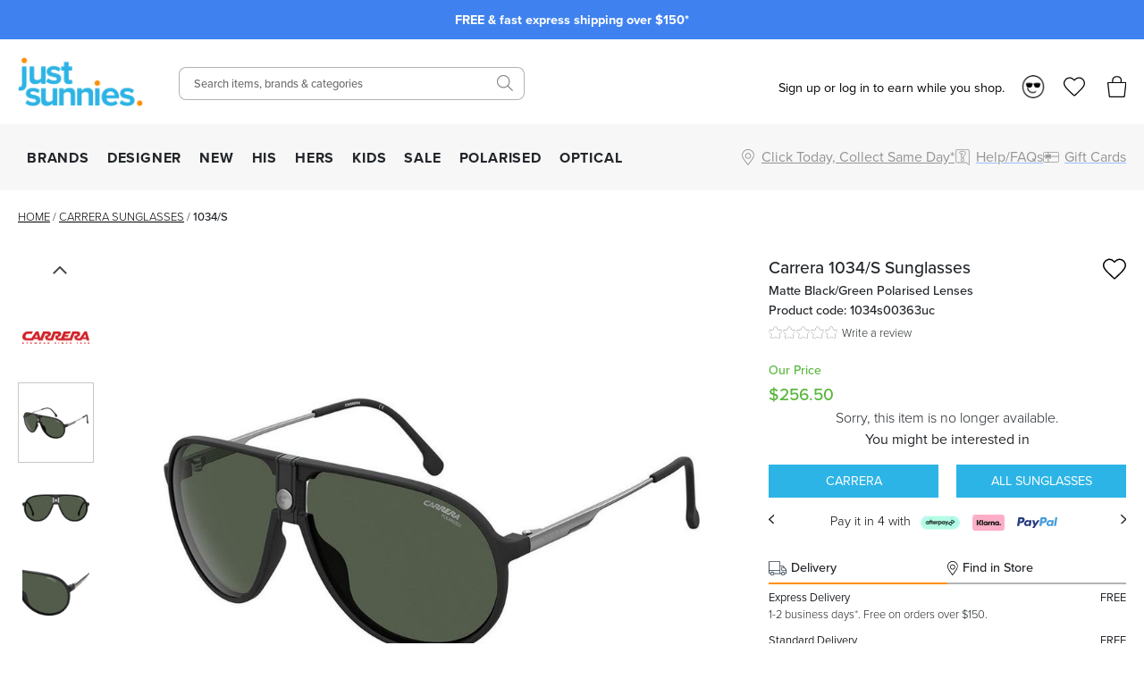

--- FILE ---
content_type: text/html; charset=utf-8
request_url: https://www.justsunnies.com.au/carrera-sunglasses/1034s-1034s00363uc
body_size: 31187
content:
<!DOCTYPE html><html lang="en-AU"><head><meta charSet="utf-8" data-next-head=""/><meta http-equiv="X-UA-Compatible" content="IE=edge" data-next-head=""/><meta name="viewport" content="width=device-width, initial-scale=1, maximum-scale=1" data-next-head=""/><meta name="msapplication-TileColor" content="#3F82EF" data-next-head=""/><meta name="theme-color" content="#3F82EF" data-next-head=""/><meta name="google-site-verification" content="mpVfD4yXfrqaenXLPuiIa31Y9ZwyVJypElgy90kBZbA" data-next-head=""/><meta property="og:image" content="/images/js-blue-logo.png" data-next-head=""/><meta property="robots" content="max-image-size:large" data-next-head=""/><link rel="apple-touch-icon" sizes="180x180" href="/apple-touch-icon.png" data-next-head=""/><link rel="icon" type="image/svg" sizes="32x32" href="/images/favicons/favicon_2.png" data-next-head=""/><link rel="icon" type="image/svg" sizes="16x16" href="/images/favicons/favicon_2.png" data-next-head=""/><link rel="manifest" href="/manifest.json" data-next-head=""/><link rel="mask-icon" href="/safari-pinned-tab.svg" color="#05b3ea" data-next-head=""/><link rel="stylesheet" href="https://assets.reviews.io/css/widgets/carousel-widget.css?_t=2024072200" data-next-head=""/><link rel="stylesheet" href="https://assets.reviews.io/iconfont/reviewsio-icons/style.css?_t=2024072200" data-next-head=""/><link rel="preload" as="image" imageSrcSet="/_next/image?url=%2Fimages%2Flogos%2Flogo_2.png&amp;w=384&amp;q=75 1x, /_next/image?url=%2Fimages%2Flogos%2Flogo_2.png&amp;w=640&amp;q=75 2x" data-next-head=""/><link rel="preload" href="/images/icons/mobile-menu.svg" as="image" data-next-head=""/><link rel="preload" as="image" imageSrcSet="/_next/image?url=%2Fimages%2Flogos%2Flogo_2.png&amp;w=640&amp;q=75 1x, /_next/image?url=%2Fimages%2Flogos%2Flogo_2.png&amp;w=1200&amp;q=75 2x" data-next-head=""/><link rel="preload" href="/images/icons/heart.svg" as="image" data-next-head=""/><link rel="preload" href="/images/bag-2.svg" as="image" data-next-head=""/><title data-next-head="">Buy Carrera 1034/S Sunglasses Matte Black/Green Polarised</title><meta name="robots" content="index,follow" data-next-head=""/><meta name="description" content="Protect your eyes in ultimate style with the Carrera 1034/S sunglasses. Shop this matte black frame with polarised lenses at Just Sunnies and use Afterpay." data-next-head=""/><meta property="og:title" content="Buy Carrera 1034/S Sunglasses Matte Black/Green Polarised" data-next-head=""/><meta property="og:description" content="Protect your eyes in ultimate style with the Carrera 1034/S sunglasses. Shop this matte black frame with polarised lenses at Just Sunnies and use Afterpay." data-next-head=""/><link rel="canonical" href="https://www.justsunnies.com.au/carrera-sunglasses/1034s-1034s00363uc" data-next-head=""/><script type="application/ld+json" data-next-head="">{"@context":"https://schema.org","@type":"BreadcrumbList","itemListElement":[{"@type":"ListItem","position":1,"item":"/","name":"Home"},{"@type":"ListItem","position":2,"item":"/carrera-sunglasses","name":"Carrera"},{"@type":"ListItem","position":3,"item":"/carrera-sunglasses/1034s-1034s00363uc","name":"1034/S"}]}</script><script data-next-head="">
                var dataLayer = window.dataLayer = window.dataLayer || [];
                dataLayer.push({
                  'google_tag_params': {
                    'ecomm_prodid': 19364,
                    'ecomm_pagetype': 'product',
                    'ecomm_prodname': '1034/S',
                    'ecomm_totalvalue': 256.5,
                    'productBrand': 'Carrera',
                    'product_category': 'Sunglasses',
                    'cart_total': 0,
                    'add_prod_cart_total': 256.5,
                    'cart_qty': 0,
                    'add_prod_cart_qty': 1
                  }
                });
              </script><link rel="preload" as="image" href="https://cdn11.bigcommerce.com/s-27aml6hq2/products/19364/images/262736/Carrera-1034S-Matte-BlackGreen-Polarised-Lenses_Sunglasses__18281.1703034858.1280.1280.jpg?c=1" data-next-head=""/><link rel="preload" as="image" href="https://cdn11.bigcommerce.com/s-27aml6hq2/products/19364/images/262737/Carrera-1034S-Matte-BlackGreen-Polarised-Lenses_Sunglasses__88947.1703034858.1280.1280.jpg?c=1" data-next-head=""/><link rel="preconnect" href="https://p.typekit.net" crossorigin="anonymous"/><link rel="preconnect" href="https://fonts.googleapis.com"/><link rel="stylesheet" href="https://use.typekit.net/ble0jrb.css"/><link rel="stylesheet" href="https://fonts.googleapis.com/css2?family=Montserrat:wght@200;300;400;500;600&amp;family=Lato:ital,wght@0,300;0,400;0,700;0,900&amp;family=PT+Mono&amp;family=Kanit:ital,wght@0,100;0,200;0,300;0,400;0,500;0,600;0,700;0,800;0,900&amp;family=Nunito+Sans:ital,wght@0,200;0,300;0,400;0,600;0,700;0,800;0,900&amp;family=Poppins:ital,wght@0,100;0,200;0,300;0,400;0,500;0,600;0,700;0,800;0,900&amp;family=Yatra+One:ital,wght@0,400&amp;display=swap"/><script>
                if(typeof fbq === 'undefined') {
                  !function(f,b,e,v,n,t,s)
                  {if(f.fbq)return;n=f.fbq=function(){n.callMethod?
                  n.callMethod.apply(n,arguments):n.queue.push(arguments)};
                  if(!f._fbq)f._fbq=n;n.push=n;n.loaded=!0;n.version='2.0';
                  n.queue=[];t=b.createElement(e);t.async=!0;
                  t.src=v;s=b.getElementsByTagName(e)[0];
                  s.parentNode.insertBefore(t,s)}(window, document,'script',
                  'https://connect.facebook.net/en_US/fbevents.js');
                  fbq('init', 1378329995561850);
                }
              </script><script>
                window.renderBadge = function() {
                  let ratingBadgeContainer = document.createElement("div");
                  if(document.getElementById('___ratingbadge_0') === null){
                    document.body.appendChild(ratingBadgeContainer);
                  }
                  window.gapi.load('ratingbadge', function() {
                    window.gapi.ratingbadge.render(
                    ratingBadgeContainer, {
                      // REQUIRED
                      "merchant_id": 107654306,
                      // OPTIONAL
                      "position": "BOTTOM_LEFT"
                    });
                  });
                }
                  window.___gcfg = {
                  lang: 'en_US'
                };
              </script><script>
                  (function(w,d,s,l,i){w[l]=w[l]||[];w[l].push({'gtm.start':
                  new Date().getTime(),event:'gtm.js'});var f=d.getElementsByTagName(s)[0],
                  j=d.createElement(s),dl=l!='dataLayer'?'&l='+l:'';j.async=true;j.src=
                  'https://www.googletagmanager.com/gtm.js?id='+i+dl;f.parentNode.insertBefore(j,f);
                  })(window,document,'script','dataLayer','GTM-M3T5HW8');
                </script><script>
                  !function(e){if(!window.pintrk){window.pintrk = function () {
                  window.pintrk.queue.push(Array.prototype.slice.call(arguments))};var
                    n=window.pintrk;n.queue=[],n.version="3.0";var
                    t=document.createElement("script");t.async=!0,t.src=e;var
                    r=document.getElementsByTagName("script")[0];
                    r.parentNode.insertBefore(t,r)}}("https://s.pinimg.com/ct/core.js");
                  pintrk('load', '2613185249258');
                  pintrk('page');
                </script><script>
              !(function (t, r, e, n, d, ii)
              { if (t.__ii) return; t.__ii = { q: (t.__ii && t.__ii.q) || [], send: function (event) { t.__ii.q.unshift(event); }, dnert: !1, meta: {}, }; d = r.createElement(e); d.async = !0; d.src = n; ii = r.getElementsByTagName(e)[0]; ii.parentNode.insertBefore(d, ii); })
              (window, document, 'script', 'https://assets.trendii.com/pixel/main.js');
            </script><script type="text/javascript">
                (function(a,b,c,d,e,f,g){
                  e['ire_o']=c;
                  e[c]=e[c]||function(){
                    (e[c].a=e[c].a||[]).push(arguments)
                  };
                  f=d.createElement(b);
                  g=d.getElementsByTagName(b)[0];
                  f.async=1;
                  f.src=a;
                  g.parentNode.insertBefore(f,g);
                })('https://utt.impactcdn.com/A4381342-6d99-4bf3-afb9-dafb16c5c1b81.js','script','ire',document,window);
                ire('identify',{customerId:'',customerEmail:''});</script><script>
                !function (w, d, t) {
                  w.TiktokAnalyticsObject=t;var ttq=w[t]=w[t]||[];ttq.methods=["page","track","identify","instances","debug","on","off","once","ready","alias","group","enableCookie","disableCookie","holdConsent","revokeConsent","grantConsent"],ttq.setAndDefer=function(t,e){t[e]=function(){t.push([e].concat(Array.prototype.slice.call(arguments,0)))}};for(var i=0;i<ttq.methods.length;i++)ttq.setAndDefer(ttq,ttq.methods[i]);ttq.instance=function(t){for(
                  var e=ttq._i[t]||[],n=0;n<ttq.methods.length;n++)ttq.setAndDefer(e,ttq.methods[n]);return e},ttq.load=function(e,n){var r="https://analytics.tiktok.com/i18n/pixel/events.js",o=n&&n.partner;ttq._i=ttq._i||{},ttq._i[e]=[],ttq._i[e]._u=r,ttq._t=ttq._t||{},ttq._t[e]=+new Date,ttq._o=ttq._o||{},ttq._o[e]=n||{};n=document.createElement("script")
                  ;n.type="text/javascript",n.async=!0,n.src=r+"?sdkid="+e+"&lib="+t;e=document.getElementsByTagName("script")[0];e.parentNode.insertBefore(n,e)};
                  ttq.load('D29V65RC77U89ODD7FD0');
                  ttq.page();
                }(window, document, 'ttq');</script><script src="https://js.stripe.com/v3" async=""></script><script>
        !function(i,n,s,t,a,u,d){
          i.InstantConfig=i.InstantConfig||{},
          d=i.InstantJS=i.InstantJS||{},
          d.trackQueue=[],
          d.track=function(){
            d.trackQueue.push(arguments)
          },
          u=n.createElement(s),
          u.async=!0,
          u.src=t,
          a=n.getElementsByTagName(s)[0],
          a.parentNode.insertBefore(u,a)
        }(
          window,
          document,
          'script',
          'https://cdn.instant.one/instant.js?siteId=site_d8ef093e004644548ac52f8b45a6e6be'
        );
        
        /////////////////////////////////////////////////////////////////////////////////////////////////////////
        // ANY CODE BELOW THIS POINT IS PART OF THE META INTEGRATION AND WAS DONE SEPARATELY TO THE ABOVE CODE //
        /////////////////////////////////////////////////////////////////////////////////////////////////////////

        const ensureInstantJS = () => {
          window.InstantJS || (window.InstantJS = {});
          window.InstantJS.track || (
            window.InstantJS.trackQueue = [],
            window.InstantJS.track = function () {
              window.InstantJS.trackQueue.push(arguments)
            }
          )
        };
        ensureInstantJS();

        const trackEvent = (() => {
          const t = new Set;
          return e => {
            const n = JSON.stringify(e);
            t.has(n) || !e[0].includes("track") || (
              t.add(n),
              window.InstantJS.track("MARKETING_PIXEL_EVENT_FIRED", [{
                event: e,
                provider: "META_PLATFORMS"
              }])
            )
          }
        })();

        (function () {
          const e = () => {
            if (window.fbq?.callMethod) {
              const t = window.fbq,
                e = function () {
                  trackEvent([...arguments]),
                  t.apply(this, arguments)
                };
              for (const n in t)
                t.hasOwnProperty(n) && (e[n] = t[n]);
              window.fbq = e
            } else setTimeout(e, 1)
          },
            t = () => {
              const {
                _fbq: e
              } = window;
              if (e && e.queue) {
                e.queue.forEach(t => trackEvent([...t]));
                const n = e.queue.push;
                e.queue.push = function (...t) {
                  trackEvent([...t[0]]);
                  return n.apply(e.queue, t)
                }
              } else setTimeout(t, 1)
            };
          e(), t()
        })();
      </script><link rel="preload" href="/_next/static/css/2fe31362d8758a81.css" as="style"/><link rel="stylesheet" href="/_next/static/css/2fe31362d8758a81.css" data-n-g=""/><link rel="preload" href="/_next/static/css/6da230161692f75e.css" as="style"/><link rel="stylesheet" href="/_next/static/css/6da230161692f75e.css" data-n-p=""/><noscript data-n-css=""></noscript><script defer="" nomodule="" src="/_next/static/chunks/polyfills-42372ed130431b0a.js"></script><script src="https://widget.reviews.io/polaris/build.js" defer="" data-nscript="beforeInteractive"></script><script src="/_next/static/chunks/webpack-d73fb8912219c8bb.js" defer=""></script><script src="/_next/static/chunks/framework-f1c3457f730414be.js" defer=""></script><script src="/_next/static/chunks/main-45f62bad0e7e7c50.js" defer=""></script><script src="/_next/static/chunks/pages/_app-83fbf23a2033e104.js" defer=""></script><script src="/_next/static/chunks/08687d28-c63808426d1bcfc9.js" defer=""></script><script src="/_next/static/chunks/b258f366-3b966ad796e32f49.js" defer=""></script><script src="/_next/static/chunks/a7e16ef1-68479a206f44c007.js" defer=""></script><script src="/_next/static/chunks/0465ed09-abee2c538f1c2a3f.js" defer=""></script><script src="/_next/static/chunks/481-8edc76443a192aad.js" defer=""></script><script src="/_next/static/chunks/230-33c5990842808b1e.js" defer=""></script><script src="/_next/static/chunks/874-e5ac92b905109f55.js" defer=""></script><script src="/_next/static/chunks/867-85988aa083c4d073.js" defer=""></script><script src="/_next/static/chunks/649-17f4df72c219b940.js" defer=""></script><script src="/_next/static/chunks/724-51f4e0599226cb29.js" defer=""></script><script src="/_next/static/chunks/864-1ee5568d5bd85a5c.js" defer=""></script><script src="/_next/static/chunks/pages/%5Burl%5D/%5Bprod_url%5D-a32fad66adad56d1.js" defer=""></script><script src="/_next/static/tHLkSZ4NCE5Nsb4AfzPrS/_buildManifest.js" defer=""></script><script src="/_next/static/tHLkSZ4NCE5Nsb4AfzPrS/_ssgManifest.js" defer=""></script><style id="__jsx-2999292345">.blaze-slider.jsx-2999292345{--slides-to-show:1;--slide-gap:20px}.blz-slide.jsx-2999292345 .blz-img.jsx-2999292345{height:44px}.blz-slide.jsx-2999292345 .blz-slide-content.jsx-2999292345{font-size:0.9rem}@media(max-width:767px){.blaze-slider.jsx-2999292345{--slides-to-show:1;--slide-gap:20px}.blz-slide.jsx-2999292345 .blz-img.jsx-2999292345{height:44px}}</style></head><body><noscript><iframe src="https://www.googletagmanager.com/ns.html?id=GTM-M3T5HW8" height="0" width="0" style="display:none;visibility:hidden"></iframe></noscript><div id="__next"><div><header><div class="header-banner-mobile "><div style="background-color:#3F82EF" class="jsx-2999292345 container container-full"><div id="blaze-slider-blaze_slider$4aa391ea-9f96-44cd-97e2-79eea5442abb" style="--content-font-weight:normal;--content-colour:#ffffff" class="jsx-2999292345 blaze-slider container container-article"><div class="jsx-2999292345 blaze-container"><div class="jsx-2999292345 blaze-track-container"><div class="jsx-2999292345 blaze-track"><div class="jsx-2999292345 blz-slide"><a href="/page/frequently-asked-questions#shipping" class="jsx-2999292345"><div style="height:44px" class="jsx-2999292345 blaze-image-container d-flex flex-column"></div><div style="color:#ffffff" class="jsx-2999292345 blz-slide-content vert-center horiz-center"><p><strong>FREE &amp; fast express shipping over $150*</strong></p></div></a></div><div class="jsx-2999292345 blz-slide"><a href="/promo/sunny-perks-loyalty" class="jsx-2999292345"><div style="height:44px" class="jsx-2999292345 blaze-image-container d-flex flex-column"></div><div style="color:#ffffff" class="jsx-2999292345 blz-slide-content vert-center horiz-center"><p><strong>10% off every $300 you spend*! Join Sunny Perks now</strong></p></div></a></div><div class="jsx-2999292345 blz-slide"><a href="/page/frequently-asked-questions#returns" class="jsx-2999292345"><div style="height:44px" class="jsx-2999292345 blaze-image-container d-flex flex-column"></div><div style="color:#ffffff" class="jsx-2999292345 blz-slide-content vert-center horiz-center"><p><strong>Enjoy free returns on orders over $150 AUD*</strong></p></div></a></div><div class="jsx-2999292345 blz-slide"><a href="/promo/new-member" class="jsx-2999292345"><div style="height:44px" class="jsx-2999292345 blaze-image-container d-flex flex-column"></div><div style="color:#ffffff" class="jsx-2999292345 blz-slide-content vert-center horiz-center"><p><strong>Take up to $75 off* your first purchase</strong></p></div></a></div><div class="jsx-2999292345 blz-slide"><a href="/page/optical-health-fund-providers" class="jsx-2999292345"><div style="height:44px" class="jsx-2999292345 blaze-image-container d-flex flex-column"></div><div style="color:#ffffff" class="jsx-2999292345 blz-slide-content vert-center horiz-center"><p><strong>Prescription sunnies: new year, new health fund benefits!</strong></p></div></a></div><div class="jsx-2999292345 blz-slide"><a href="/page/price-match" class="jsx-2999292345"><div style="height:44px" class="jsx-2999292345 blaze-image-container d-flex flex-column"></div><div style="color:#ffffff" class="jsx-2999292345 blz-slide-content vert-center horiz-center"><p><strong>We price match! Find out how</strong></p></div></a></div><div class="jsx-2999292345 blz-slide"><a href="/optical" class="jsx-2999292345"><div style="height:44px" class="jsx-2999292345 blaze-image-container d-flex flex-column"></div><div style="color:#ffffff" class="jsx-2999292345 blz-slide-content vert-center horiz-center"><p><strong>Customise your sunglasses with prescription lenses</strong></p></div></a></div><div class="jsx-2999292345 blz-slide"><a href="/page/giftcards" class="jsx-2999292345"><div style="height:44px" class="jsx-2999292345 blaze-image-container d-flex flex-column"></div><div style="color:#ffffff" class="jsx-2999292345 blz-slide-content vert-center horiz-center"><p><strong>Give the gift of choice with an e-gift card</strong></p></div></a></div></div></div></div></div></div></div><div class="header-desktop hide-mobile"><div class="container-fluid"><div class="row"><div class="col-12 col-xl-2 left-section d-flex align-items-center"><a class="logo" href="/"><img alt="Just Sunnies" width="300" height="116" decoding="async" data-nimg="1" style="color:transparent" srcSet="/_next/image?url=%2Fimages%2Flogos%2Flogo_2.png&amp;w=384&amp;q=75 1x, /_next/image?url=%2Fimages%2Flogos%2Flogo_2.png&amp;w=640&amp;q=75 2x" src="/_next/image?url=%2Fimages%2Flogos%2Flogo_2.png&amp;w=640&amp;q=75"/></a><div id="tablet-user-icons" class="align-items-center"><div class="js-header-login-container"><span>Sign up or log in to earn while you shop.</span><img alt="Loyalty" loading="lazy" width="26" height="26" decoding="async" data-nimg="1" class="js-header-login-avatar mr-15" style="color:transparent" srcSet="/_next/image?url=%2Fimages%2Faccount%2Floyalty.png&amp;w=32&amp;q=75 1x, /_next/image?url=%2Fimages%2Faccount%2Floyalty.png&amp;w=64&amp;q=75 2x" src="/_next/image?url=%2Fimages%2Faccount%2Floyalty.png&amp;w=64&amp;q=75"/></div><a href="/login" rel="nofollow"><div class="wishlist-icon-container icon-container d-flex align-items-center justify-content-left"><img class="wishlist icon" src="/images/off-canvas/oc-wishlist.svg" alt="Wishlist"/></div></a><div class="cart-icon-container icon-container d-flex align-items-center justify-content-left"><img class="icon" src="/images/off-canvas/oc-bag.svg" alt="Cart"/></div></div></div><div class="col-12 col-xl-4 right-section d-flex align-items-center justify-content-end"><div id="header-search-desktop" class="search-component"><div class="search-container"><form action="."><input type="text" class="search-box" placeholder="Search items, brands &amp; categories" value=""/></form></div><div class="search-icon-container"><img class="icon-search" src="/images/icons/SearchIcon.svg" alt="Search"/></div></div></div><div class="col-12 col-xl-6 right-section d-flex align-items-center justify-content-end" style="position:relative;top:5px"><div id="desktop-user-icons" class="align-items-center"><div class="js-header-login-container"><span>Sign up or log in to earn while you shop.</span><img alt="Loyalty" loading="lazy" width="26" height="26" decoding="async" data-nimg="1" class="js-header-login-avatar mr-15" style="color:transparent" srcSet="/_next/image?url=%2Fimages%2Faccount%2Floyalty.png&amp;w=32&amp;q=75 1x, /_next/image?url=%2Fimages%2Faccount%2Floyalty.png&amp;w=64&amp;q=75 2x" src="/_next/image?url=%2Fimages%2Faccount%2Floyalty.png&amp;w=64&amp;q=75"/></div><a href="/login" rel="nofollow"><div class="wishlist-icon-container icon-container d-flex align-items-center justify-content-left"><img class="wishlist icon" src="/images/off-canvas/oc-wishlist.svg" alt="Wishlist"/></div></a><div class="cart-icon-container icon-container d-flex align-items-center justify-content-left"><img class="icon" src="/images/off-canvas/oc-bag.svg" alt="Cart"/></div></div></div></div></div></div><div id="js-nav-menu-top-parent" class="header-desktop hide-mobile"><div class="container-fluid"><div class="d-flex left-section"><div id="js-menu-container"><nav class="navigation"><ul class="navigation-list align-items-center justify-content-between"><li><a href="/all" class="navigation-link td-none" style="color:inherit">BRANDS</a></li><li><a href="/designer-sunglasses" class="navigation-link td-none" style="color:inherit">DESIGNER</a></li><li><a href="/new" class="navigation-link td-none" style="color:inherit">NEW</a></li><li><a href="/mens-sunglasses" class="navigation-link td-none" style="color:inherit">HIS</a></li><li><a href="/womens-sunglasses" class="navigation-link td-none" style="color:inherit">HERS</a></li><li><a href="/kids" class="navigation-link td-none" style="color:inherit">KIDS</a></li><li><a href="/sale" class="navigation-link td-none" style="color:inherit">SALE</a></li><li><a href="/polarised" class="navigation-link td-none" style="color:inherit">POLARISED</a></li><li><a href="/optical" class="navigation-link td-none" style="color:inherit">OPTICAL</a></li></ul></nav></div><div id="js-menu-icons-container"><div id="store-location-icon-container" class="icon-container d-flex align-items-center justify-content-left c-pointer"><img class="icon location" src="/images/icons/location.svg" alt="Store Finder" style="height:18px;width:18px"/><span class="label-right hide-mobile td-underline">Click Today, Collect Same Day*</span></div><a href="/page/frequently-asked-questions"><div id="faq-icon-container" class="icon-container d-flex align-items-center justify-content-left"><img class="icon faq" src="/images/off-canvas/oc-faq.svg" alt="Help/FAQs" style="height:18px;width:18px"/><span class="label-right hide-mobile">Help/FAQs</span></div></a><a href="/page/giftcards"><div id="giftcard-icon-container" class="icon-container d-flex align-items-center justify-content-left"><img class="icon giftcard" src="/images/off-canvas/oc-giftcard.svg" alt="Giftcards" style="height:18px;width:18px"/><span class="label-right hide-mobile">Gift Cards</span></div></a></div></div></div></div><div class="mega-menu-container"><div id="mega-menu-js-all" class="mega-menu "><div class="container-fluid"><div class="row" style="max-height:440px"><div class="mega-menu-sidebar mega-menu-filters col-2" style="max-height:inherit"><a href="/all">ALL SUNGLASSES</a><div class="alphabet-nav active"><span>ABC</span></div><div class="alphabet-nav "><span>DEF</span></div><div class="alphabet-nav "><span>GHIJ</span></div><div class="alphabet-nav "><span>KLMN</span></div><div class="alphabet-nav "><span>OPQ</span></div><div class="alphabet-nav "><span>RST</span></div><div class="alphabet-nav "><span>UVWXYZ</span></div><a href="/brands">BRAND DIRECTORY</a></div><div class="col-7 mega-menu-list mega-menu-brands-list" style="max-height:inherit;column-count:3;column-gap:1rem"><div style="break-inside:avoid"><p class="menu-item "><a href="/accessories">Accessories</a></p></div><div style="break-inside:avoid"><p class="menu-item "><a href="/adidas-sunglasses">Adidas</a></p></div><div style="break-inside:avoid"><p class="menu-item "><a href="/am-eyewear-sunglasses">AM Eyewear</a></p></div><div style="break-inside:avoid"><p class="menu-item "><a href="/arc-eyewear">ARC Eyewear</a></p></div><div style="break-inside:avoid"><p class="menu-item has-badge" style="--badge-text:&quot;TOP BRAND&quot;;--badge-background-color:#FF8F00;--badge-text-color:#FFFFFF"><a href="/arnette-sunglasses">Arnette</a></p></div><div style="break-inside:avoid"><p class="menu-item "><a href="/arnette-glasses">Arnette Glasses</a></p></div><div style="break-inside:avoid"><p class="menu-item "><a href="/baby-banz-sunglasses">Baby Banz</a></p></div><div style="break-inside:avoid"><p class="menu-item "><a href="/balenciaga-eyewear">Balenciaga</a></p></div><div style="break-inside:avoid"><p class="menu-item "><a href="/bally-sunglasses">BALLY</a></p></div><div style="break-inside:avoid"><p class="menu-item "><a href="/bask-eyewear">Bask Eyewear</a></p></div><div style="break-inside:avoid"><p class="menu-item "><a href="/baxter-blue-sunglasses">Baxter Blue</a></p></div><div style="break-inside:avoid"><p class="menu-item "><a href="/bill-bass-sunglasses">Bill Bass</a></p></div><div style="break-inside:avoid"><p class="menu-item "><a href="/blenders-eyewear">Blenders</a></p></div><div style="break-inside:avoid"><p class="menu-item has-badge" style="--badge-text:&quot;TOP BRAND&quot;;--badge-background-color:#FF8F00;--badge-text-color:#FFFFFF"><a href="/bolle-sunglasses">Bolle</a></p></div><div style="break-inside:avoid"><p class="menu-item "><a href="/boss-sunglasses">Boss</a></p></div><div style="break-inside:avoid"><p class="menu-item "><a href="/bottega-veneta-eyewear">Bottega Veneta</a></p></div><div style="break-inside:avoid"><p class="menu-item "><a href="/burberry-sunglasses">Burberry</a></p></div><div style="break-inside:avoid"><p class="menu-item "><a href="/burberry-glasses">Burberry Glasses</a></p></div><div style="break-inside:avoid"><p class="menu-item "><a href="/bvlgari-sunglasses">Bvlgari</a></p></div><div style="break-inside:avoid"><p class="menu-item "><a href="/bvlgari-glasses">Bvlgari Glasses</a></p></div><div style="break-inside:avoid"><p class="menu-item "><a href="/calvin-klein-sunglasses">Calvin Klein</a></p></div><div style="break-inside:avoid"><p class="menu-item has-badge" style="--badge-text:&quot;TOP BRAND&quot;;--badge-background-color:#FF8F00;--badge-text-color:#FFFFFF"><a href="/cancer-council-sunglasses">Cancer Council</a></p></div><div style="break-inside:avoid"><p class="menu-item "><a href="/cancer-council-kids-sunglasses">Cancer Council Kids</a></p></div><div style="break-inside:avoid"><p class="menu-item "><a href="/carolina-herrera-glasses">Carolina Herrera Glasses</a></p></div><div style="break-inside:avoid"><p class="menu-item has-badge" style="--badge-text:&quot;TOP BRAND&quot;;--badge-background-color:#FF8F00;--badge-text-color:#FFFFFF"><a href="/carrera-sunglasses">Carrera</a></p></div><div style="break-inside:avoid"><p class="menu-item "><a href="/carrera-glasses">Carrera Glasses</a></p></div><div style="break-inside:avoid"><p class="menu-item has-badge" style="--badge-text:&quot;TOP BRAND&quot;;--badge-background-color:#FF8F00;--badge-text-color:#FFFFFF"><a href="/carve-sunglasses">Carve</a></p></div><div style="break-inside:avoid"><p class="menu-item "><a href="/carve-kids-sunglasses">Carve Kids</a></p></div><div style="break-inside:avoid"><p class="menu-item "><a href="/childe-sunglasses">Childe</a></p></div><div style="break-inside:avoid"><p class="menu-item "><a href="/chimi-sunglasses">Chimi</a></p></div><div style="break-inside:avoid"><p class="menu-item "><a href="/chloe-sunglasses">Chloe</a></p></div><div style="break-inside:avoid"><p class="menu-item "><a href="/chpo-eyewear">CHPO</a></p></div><div style="break-inside:avoid"><p class="menu-item "><a href="/coach-sunglasses">Coach</a></p></div><div style="break-inside:avoid"><p class="menu-item "><a href="/coach-glasses">Coach Glasses</a></p></div><div style="break-inside:avoid"><p class="menu-item "><a href="/costa-del-mar-sunglasses">Costa Del Mar</a></p></div></div><div class="mega-menu-custom-list d-flex align-items-start justify-content-between col-3"><div class="mega-menu-list mega-menu-image-list" style="--gap:75px;--row-gap:15px"><h4>TRENDING BRANDS</h4><div class="mega-menu-image-list columns-2"><a href="/maui-jim-sunglasses" class="icon-item pb-0"><img alt="Maui Jim" loading="lazy" width="200" height="200" decoding="async" data-nimg="1" style="color:transparent" srcSet="/_next/image?url=https%3A%2F%2Fimages.prismic.io%2Fjustsunnies%2FZrmNnUaF0TcGI2WK_Maui-Jim-Logo.png%3Fauto%3Dformat%2Ccompress&amp;w=256&amp;q=75 1x, /_next/image?url=https%3A%2F%2Fimages.prismic.io%2Fjustsunnies%2FZrmNnUaF0TcGI2WK_Maui-Jim-Logo.png%3Fauto%3Dformat%2Ccompress&amp;w=640&amp;q=75 2x" src="/_next/image?url=https%3A%2F%2Fimages.prismic.io%2Fjustsunnies%2FZrmNnUaF0TcGI2WK_Maui-Jim-Logo.png%3Fauto%3Dformat%2Ccompress&amp;w=640&amp;q=75"/></a><a href="/oakley-sunglasses" class="icon-item pb-0"><img alt="Oakley" loading="lazy" width="200" height="200" decoding="async" data-nimg="1" style="color:transparent" srcSet="/_next/image?url=https%3A%2F%2Fimages.prismic.io%2Fjustsunnies%2Ff67e0a98-d60a-45ed-8f5a-0d227bddfac9_Oakley_Prismic_logo1.png%3Fauto%3Dformat%2Ccompress&amp;w=256&amp;q=75 1x, /_next/image?url=https%3A%2F%2Fimages.prismic.io%2Fjustsunnies%2Ff67e0a98-d60a-45ed-8f5a-0d227bddfac9_Oakley_Prismic_logo1.png%3Fauto%3Dformat%2Ccompress&amp;w=640&amp;q=75 2x" src="/_next/image?url=https%3A%2F%2Fimages.prismic.io%2Fjustsunnies%2Ff67e0a98-d60a-45ed-8f5a-0d227bddfac9_Oakley_Prismic_logo1.png%3Fauto%3Dformat%2Ccompress&amp;w=640&amp;q=75"/></a><a href="/spotters-sunglasses" class="icon-item pb-0"><img alt="Spotters logo" loading="lazy" width="200" height="200" decoding="async" data-nimg="1" style="color:transparent" srcSet="/_next/image?url=https%3A%2F%2Fimages.prismic.io%2Fjustsunnies%2F4ee26f7c-8a0c-46a0-8d80-d4aa80ffc45b_Spotters_logo_landing.jpg%3Fauto%3Dformat%2Ccompress&amp;w=256&amp;q=75 1x, /_next/image?url=https%3A%2F%2Fimages.prismic.io%2Fjustsunnies%2F4ee26f7c-8a0c-46a0-8d80-d4aa80ffc45b_Spotters_logo_landing.jpg%3Fauto%3Dformat%2Ccompress&amp;w=640&amp;q=75 2x" src="/_next/image?url=https%3A%2F%2Fimages.prismic.io%2Fjustsunnies%2F4ee26f7c-8a0c-46a0-8d80-d4aa80ffc45b_Spotters_logo_landing.jpg%3Fauto%3Dformat%2Ccompress&amp;w=640&amp;q=75"/></a><a href="/ray-ban-sunglasses" class="icon-item pb-0"><img alt="Ray-Ban" loading="lazy" width="200" height="200" decoding="async" data-nimg="1" style="color:transparent" srcSet="/_next/image?url=https%3A%2F%2Fimages.prismic.io%2Fjustsunnies%2Ffee5628a-339c-4337-9c11-ea12e279c597_top_nav_ray_ban_logo.png%3Fauto%3Dformat%2Ccompress&amp;w=256&amp;q=75 1x, /_next/image?url=https%3A%2F%2Fimages.prismic.io%2Fjustsunnies%2Ffee5628a-339c-4337-9c11-ea12e279c597_top_nav_ray_ban_logo.png%3Fauto%3Dformat%2Ccompress&amp;w=640&amp;q=75 2x" src="/_next/image?url=https%3A%2F%2Fimages.prismic.io%2Fjustsunnies%2Ffee5628a-339c-4337-9c11-ea12e279c597_top_nav_ray_ban_logo.png%3Fauto%3Dformat%2Ccompress&amp;w=640&amp;q=75"/></a><a href="/carrera-sunglasses" class="icon-item pb-0"><img alt="Carrera" loading="lazy" width="200" height="200" decoding="async" data-nimg="1" style="color:transparent" srcSet="/_next/image?url=https%3A%2F%2Fimages.prismic.io%2Fjustsunnies%2Fad3416ea-5127-4c45-abff-3c572acbaa6c_Carrera_brand_logo.png%3Fauto%3Dformat%2Ccompress&amp;w=256&amp;q=75 1x, /_next/image?url=https%3A%2F%2Fimages.prismic.io%2Fjustsunnies%2Fad3416ea-5127-4c45-abff-3c572acbaa6c_Carrera_brand_logo.png%3Fauto%3Dformat%2Ccompress&amp;w=640&amp;q=75 2x" src="/_next/image?url=https%3A%2F%2Fimages.prismic.io%2Fjustsunnies%2Fad3416ea-5127-4c45-abff-3c572acbaa6c_Carrera_brand_logo.png%3Fauto%3Dformat%2Ccompress&amp;w=640&amp;q=75"/></a><a href="/prada-sunglasses" class="icon-item pb-0"><img alt="Prada" loading="lazy" width="200" height="200" decoding="async" data-nimg="1" style="color:transparent" srcSet="/_next/image?url=https%3A%2F%2Fimages.prismic.io%2Fjustsunnies%2Feee0a4a4-a30f-46e6-ab0a-4f6d8e3fedc3_PRADA_Prismic_logo1.png%3Fauto%3Dformat%2Ccompress&amp;w=256&amp;q=75 1x, /_next/image?url=https%3A%2F%2Fimages.prismic.io%2Fjustsunnies%2Feee0a4a4-a30f-46e6-ab0a-4f6d8e3fedc3_PRADA_Prismic_logo1.png%3Fauto%3Dformat%2Ccompress&amp;w=640&amp;q=75 2x" src="/_next/image?url=https%3A%2F%2Fimages.prismic.io%2Fjustsunnies%2Feee0a4a4-a30f-46e6-ab0a-4f6d8e3fedc3_PRADA_Prismic_logo1.png%3Fauto%3Dformat%2Ccompress&amp;w=640&amp;q=75"/></a><a href="/versace-sunglasses" class="icon-item pb-0"><img alt="Versace" loading="lazy" width="200" height="200" decoding="async" data-nimg="1" style="color:transparent" srcSet="/_next/image?url=https%3A%2F%2Fimages.prismic.io%2Fjustsunnies%2Fceb9ab8f-9bd4-4f13-a8af-8d0b54186177_versace_logo.jpg%3Fauto%3Dformat%2Ccompress&amp;w=256&amp;q=75 1x, /_next/image?url=https%3A%2F%2Fimages.prismic.io%2Fjustsunnies%2Fceb9ab8f-9bd4-4f13-a8af-8d0b54186177_versace_logo.jpg%3Fauto%3Dformat%2Ccompress&amp;w=640&amp;q=75 2x" src="/_next/image?url=https%3A%2F%2Fimages.prismic.io%2Fjustsunnies%2Fceb9ab8f-9bd4-4f13-a8af-8d0b54186177_versace_logo.jpg%3Fauto%3Dformat%2Ccompress&amp;w=640&amp;q=75"/></a><a href="/miu-miu-sunglasses" class="icon-item pb-0"><img alt="Miu Miu Logo" loading="lazy" width="200" height="200" decoding="async" data-nimg="1" style="color:transparent" srcSet="/_next/image?url=https%3A%2F%2Fimages.prismic.io%2Fjustsunnies%2FaGMof3fc4bHWi4tm_Miu-Miu-Logo-Prismic.png%3Fauto%3Dformat%2Ccompress&amp;w=256&amp;q=75 1x, /_next/image?url=https%3A%2F%2Fimages.prismic.io%2Fjustsunnies%2FaGMof3fc4bHWi4tm_Miu-Miu-Logo-Prismic.png%3Fauto%3Dformat%2Ccompress&amp;w=640&amp;q=75 2x" src="/_next/image?url=https%3A%2F%2Fimages.prismic.io%2Fjustsunnies%2FaGMof3fc4bHWi4tm_Miu-Miu-Logo-Prismic.png%3Fauto%3Dformat%2Ccompress&amp;w=640&amp;q=75"/></a><a href="/dragon-sunglasses" class="icon-item pb-0"><img alt="Dragon" loading="lazy" width="200" height="200" decoding="async" data-nimg="1" style="color:transparent" srcSet="/_next/image?url=https%3A%2F%2Fimages.prismic.io%2Fjustsunnies%2F110c6e54-a225-45c3-baf9-87853911a102_Dragon_Prismic_logo.png%3Fauto%3Dformat%2Ccompress&amp;w=256&amp;q=75 1x, /_next/image?url=https%3A%2F%2Fimages.prismic.io%2Fjustsunnies%2F110c6e54-a225-45c3-baf9-87853911a102_Dragon_Prismic_logo.png%3Fauto%3Dformat%2Ccompress&amp;w=640&amp;q=75 2x" src="/_next/image?url=https%3A%2F%2Fimages.prismic.io%2Fjustsunnies%2F110c6e54-a225-45c3-baf9-87853911a102_Dragon_Prismic_logo.png%3Fauto%3Dformat%2Ccompress&amp;w=640&amp;q=75"/></a><a href="/epokhe-sunglasses" class="icon-item pb-0"><img alt="Epokhe" loading="lazy" width="200" height="200" decoding="async" data-nimg="1" style="color:transparent" srcSet="/_next/image?url=https%3A%2F%2Fimages.prismic.io%2Fjustsunnies%2F9ab70fbf-5efc-4835-b1db-ed427f137406_EPOKHE_Prismic_logo1.png%3Fauto%3Dformat%2Ccompress&amp;w=256&amp;q=75 1x, /_next/image?url=https%3A%2F%2Fimages.prismic.io%2Fjustsunnies%2F9ab70fbf-5efc-4835-b1db-ed427f137406_EPOKHE_Prismic_logo1.png%3Fauto%3Dformat%2Ccompress&amp;w=640&amp;q=75 2x" src="/_next/image?url=https%3A%2F%2Fimages.prismic.io%2Fjustsunnies%2F9ab70fbf-5efc-4835-b1db-ed427f137406_EPOKHE_Prismic_logo1.png%3Fauto%3Dformat%2Ccompress&amp;w=640&amp;q=75"/></a></div></div></div></div></div></div><div id="mega-menu-js-designer" class="mega-menu "><div class="container-fluid"><div class="row" style="max-height:440px"><div class="mega-menu-sidebar mega-menu-filters col-2" style="max-height:inherit"><a href="/designer-sunglasses">ALL DESIGNER EYEWEAR</a><div class="alphabet-nav active"><span>ABC</span></div><div class="alphabet-nav "><span>DEF</span></div><div class="alphabet-nav "><span>GHIJ</span></div><div class="alphabet-nav "><span>KLMN</span></div><div class="alphabet-nav "><span>OPQ</span></div><div class="alphabet-nav "><span>RSTU</span></div><div class="alphabet-nav "><span>VWXYZ</span></div></div><div class="col-4 mega-menu-list mega-menu-brands-list" style="max-height:inherit;column-count:2;column-gap:1rem"><div style="break-inside:avoid"><p class="menu-item "><a href="/balenciaga-eyewear">Balenciaga</a></p></div><div style="break-inside:avoid"><p class="menu-item "><a href="/bally-sunglasses">BALLY</a></p></div><div style="break-inside:avoid"><p class="menu-item "><a href="/boss-sunglasses">Boss</a></p></div><div style="break-inside:avoid"><p class="menu-item "><a href="/bottega-veneta-eyewear">Bottega Veneta</a></p></div><div style="break-inside:avoid"><p class="menu-item "><a href="/burberry-sunglasses">Burberry</a></p></div><div style="break-inside:avoid"><p class="menu-item "><a href="/burberry-glasses">Burberry Glasses</a></p></div><div style="break-inside:avoid"><p class="menu-item "><a href="/bvlgari-sunglasses">Bvlgari</a></p></div><div style="break-inside:avoid"><p class="menu-item "><a href="/bvlgari-glasses">Bvlgari Glasses</a></p></div><div style="break-inside:avoid"><p class="menu-item "><a href="/carolina-herrera-glasses">Carolina Herrera Glasses</a></p></div><div style="break-inside:avoid"><p class="menu-item "><a href="/chloe-sunglasses">Chloe</a></p></div><div style="break-inside:avoid"><p class="menu-item "><a href="/coach-sunglasses">Coach</a></p></div></div><div class="mega-menu-list mega-menu-link-list col-3"><p class="menu-item " style="--hover-colour:#000000;--font-weight:600"><span>TOP CATEGORIES</span></p><p class="menu-item " style="--hover-colour:#2DB4E6"><a href="/new-designer-sunglasses">New Designer</a></p><p class="menu-item " style="--hover-colour:#2DB4E6"><a href="/womens-designer-sunglasses">Women&#x27;s Designer</a></p><p class="menu-item " style="--hover-colour:#2DB4E6"><a href="/mens-designer-sunglasses">Men&#x27;s Designer</a></p><p class="menu-item " style="--hover-colour:#2DB4E6"><a href="/premium-kids-sunglasses">Kid&#x27;s Designer</a></p></div><div class="mega-menu-list mega-menu-stacked-images col-3" style="--flex-direction:column"><a href="/prada-sunglasses" class="pb-0"><div><img alt="PRB16S__30x30_prada_sunglasses" loading="lazy" width="500" height="500" decoding="async" data-nimg="1" style="color:transparent;--max-height:320px;--object-fit:cover" srcSet="/_next/image?url=https%3A%2F%2Fimages.prismic.io%2Fjustsunnies%2FaPbOJrpReVYa3feb_PRB16S__30x30_prada_sunglasses.jpg%3Fauto%3Dformat%2Ccompress&amp;w=640&amp;q=75 1x, /_next/image?url=https%3A%2F%2Fimages.prismic.io%2Fjustsunnies%2FaPbOJrpReVYa3feb_PRB16S__30x30_prada_sunglasses.jpg%3Fauto%3Dformat%2Ccompress&amp;w=1080&amp;q=75 2x" src="/_next/image?url=https%3A%2F%2Fimages.prismic.io%2Fjustsunnies%2FaPbOJrpReVYa3feb_PRB16S__30x30_prada_sunglasses.jpg%3Fauto%3Dformat%2Ccompress&amp;w=1080&amp;q=75"/><div class="stacked-image-text "><p class="stacked-image-title mb-0">Discover the latest Prada sunglasses</p><p class="stacked-image-subtitle mb-0">Shop Now</p></div></div></a></div></div></div></div><div id="mega-menu-js-new" class="mega-menu "><div class="container-fluid"><div class="row" style="max-height:440px"><div class="mega-menu-list mega-menu-link-list col-3"><p class="menu-item " style="--hover-colour:#2DB4E6;--font-weight:600"><a href="/new">ALL NEW SUNGLASSES</a></p><p class="menu-item " style="--hover-colour:#2DB4E6;--font-weight:600"><a href="/new/womens-sunglasses">New Women&#x27;s</a></p><p class="menu-item " style="--hover-colour:#2DB4E6;--font-weight:600"><a href="/new/mens-sunglasses">New Men&#x27;s</a></p><p class="menu-item " style="--hover-colour:#2DB4E6;--font-weight:600"><a href="/new/kids-sunglasses">New Kid&#x27;s</a></p></div><div class="mega-menu-list mega-menu-link-list col-2"><p class="menu-item " style="--hover-colour:#000000;--font-weight:600"><span>JUST ARRIVED</span></p><p class="menu-item " style="--hover-colour:#2DB4E6"><a href="/new/prada-sunglasses">Prada</a></p><p class="menu-item " style="--hover-colour:#2DB4E6"><a href="/new/miu-miu-sunglasses">Miu Miu</a></p><p class="menu-item " style="--hover-colour:#2DB4E6"><a href="/new/ray-ban-sunglasses">Ray-Ban</a></p><p class="menu-item " style="--hover-colour:#2DB4E6"><a href="/new/oakley-sunglasses">Oakley</a></p><p class="menu-item " style="--hover-colour:#2DB4E6"><a href="/new/carrera-sunglasses">Carrera</a></p></div><div class="mega-menu-list mega-menu-link-list col-2"><p class="menu-item " style="--hover-colour:#000000;--font-weight:600"><span>TRENDING</span></p><p class="menu-item " style="--hover-colour:#2DB4E7"><a href="/petite-sunglasses">Small Sunglasses</a></p><p class="menu-item " style="--hover-colour:#2DB4E7"><a href="/round-sunglasses">Round Sunglasses</a></p><p class="menu-item " style="--hover-colour:#2DB4E7"><a href="/baby-sunglasses">Baby Sunglasses</a></p><p class="menu-item " style="--hover-colour:#2DB4E7"><a href="/coloured-sunglasses">Coloured Sunglasses</a></p><p class="menu-item " style="--hover-colour:#2DB4E7;--badge-background-color:#46C646"><a href="/running-sunglasses">Running Sunglasses</a></p></div><div class="mega-menu-list mega-menu-link-list col-2"><p class="menu-item " style="--hover-colour:#000000;--font-weight:600"><span>TOP CATEGORIES</span></p><p class="menu-item has-badge" style="--hover-colour:#2DB4E7;--badge-background-color:#FFC107;--badge-text:&quot;POPULAR&quot;"><a href="/sunglasses-under-100-dollars">Budget</a></p><p class="menu-item " style="--hover-colour:#2DB4E7"><a href="/non-polarised-sunglasses">Non-polarised</a></p><p class="menu-item " style="--hover-colour:#2DB4E7"><a href="/aviator-sunglasses">Aviator</a></p><p class="menu-item " style="--hover-colour:#2DB4E7"><a href="/prescriptible-sunglasses">Prescription Sunglasses</a></p><p class="menu-item " style="--hover-colour:#2DB4E7"><a href="/kids">Kids</a></p></div><div class="mega-menu-list mega-menu-stacked-images col-3" style="--flex-direction:column"><a href="/promo/oakley-meta-glasses" class="pb-0"><div><img alt="Oakley Meta Glasses" loading="lazy" width="500" height="500" decoding="async" data-nimg="1" style="color:transparent" srcSet="/_next/image?url=https%3A%2F%2Fimages.prismic.io%2Fjustsunnies%2FaKZ3dKTt2nPbajWY_2-2-.png%3Fauto%3Dformat%2Ccompress&amp;w=640&amp;q=75 1x, /_next/image?url=https%3A%2F%2Fimages.prismic.io%2Fjustsunnies%2FaKZ3dKTt2nPbajWY_2-2-.png%3Fauto%3Dformat%2Ccompress&amp;w=1080&amp;q=75 2x" src="/_next/image?url=https%3A%2F%2Fimages.prismic.io%2Fjustsunnies%2FaKZ3dKTt2nPbajWY_2-2-.png%3Fauto%3Dformat%2Ccompress&amp;w=1080&amp;q=75"/><div class="stacked-image-text blog-style"><p class="stacked-image-title mb-0">COLLECTIONS</p><p class="stacked-image-subtitle mb-0">Oakley Meta Glasses</p></div></div></a></div></div></div></div><div id="mega-menu-js-mens" class="mega-menu "><div class="container-fluid"><div class="row" style="max-height:440px"><div class="mega-menu-list mega-menu-link-list col-2"><p class="menu-item " style="--hover-colour:#2DB4E6;--font-weight:600"><a href="/mens-sunglasses">MEN&#x27;S SUNGLASSES</a></p><p class="menu-item " style="--hover-colour:#2DB4E6;--font-weight:600"><a href="/new/mens-sunglasses">New Arrivals</a></p><p class="menu-item " style="--hover-colour:#2DB4E6;--font-weight:600"><a href="/mens-best-selling-sunglasses">Best Sellers</a></p><p class="menu-item has-badge" style="--hover-colour:#2DB4E6;--font-weight:600;--badge-background-color:#FFC107;--badge-text:&quot;POPULAR&quot;"><a href="/mens-polarised-sunglasses">Polarised</a></p><p class="menu-item " style="--hover-colour:#2DB4E6;--font-weight:600"><a href="/accessories">Accessories</a></p><p class="menu-item " style="--hover-colour:#E54F4F;--colour:#E54F4F;--font-weight:600"><a href="/mens-sale-sunglasses">Sale Sunglasses</a></p></div><div class="mega-menu-list mega-menu-link-list col-2"><p class="menu-item " style="--hover-colour:#000000;--font-weight:600"><span>TOP BRANDS</span></p><p class="menu-item " style="--hover-colour:#2DB4E6"><a href="/oakley-sunglasses">Oakley</a></p><p class="menu-item " style="--hover-colour:#2DB4E6"><a href="/maui-jim-sunglasses">Maui Jim</a></p><p class="menu-item " style="--hover-colour:#2DB4E6"><a href="/men/ray-ban-sunglasses">Ray-Ban</a></p><p class="menu-item " style="--hover-colour:#2DB4E6"><a href="/men/dragon-sunglasses">Dragon</a></p><p class="menu-item " style="--hover-colour:#2DB4E6"><a href="/men/otis-sunglasses">OTIS</a></p><p class="menu-item " style="--hover-colour:#2DB4E6"><a href="/men/carrera-sunglasses">Carrera</a></p></div><div class="mega-menu-list mega-menu-link-list col-2"><p class="menu-item " style="--hover-colour:#000000;--colour:#000000;--font-weight:600"><span>LENS TYPE</span></p><p class="menu-item " style="--hover-colour:#2DB4E6"><a href="/mens-non-polarised-sunglasses">Non-polarised</a></p><p class="menu-item " style="--hover-colour:#2DB4E6"><a href="/mens-blue-light-glasses">Blue Light</a></p><p class="menu-item " style="--hover-colour:#2DB4E6"><a href="/mens-mirrored-sunglasses">Mirrored</a></p><p class="menu-item " style="--hover-colour:#2DB4E6"><a href="/mens-photochromic-sunglasses">Photochromic</a></p><p class="menu-item " style="--hover-colour:#2DB4E6"><a href="/mens-sunglasses?filter.custom_lens_type=Graduated%20Lens">Gradient</a></p><p class="menu-item " style="--hover-colour:#2DB4E6"><a href="/mens-glass-lens-sunglasses">Glass</a></p></div><div class="mega-menu-list mega-menu-link-list col-2"><p class="menu-item " style="--hover-colour:#000000;--font-weight:600"><span>FRAME COLOUR</span></p><p class="menu-item has-badge" style="--hover-colour:#2DB4E6;--badge-background-color:#FFC107;--badge-text:&quot;POPULAR&quot;"><a href="/mens-black-sunglasses">Black</a></p><p class="menu-item " style="--hover-colour:#2DB4E6"><a href="/mens-tortoise-sunglasses">Tortoise</a></p><p class="menu-item " style="--hover-colour:#2DB4E6"><a href="/mens-brown-sunglasses">Brown</a></p><p class="menu-item " style="--hover-colour:#2DB4E6"><a href="/mens-coloured-sunglasses">Coloured</a></p><p class="menu-item " style="--hover-colour:#2DB4E6"><a href="/mens-gold-sunglasses">Gold</a></p><p class="menu-item " style="--hover-colour:#2DB4E6"><a href="/mens-silver-sunglasses">Silver</a></p></div><div class="mega-menu-list mega-menu-link-list col-2"><p class="menu-item " style="--hover-colour:#000000;--font-weight:600"><span>STYLE</span></p><p class="menu-item " style="--hover-colour:#2DB4E6"><a href="/mens-aviator-sunglasses">Aviators</a></p><p class="menu-item " style="--hover-colour:#2DB4E6"><a href="/mens-rectangular-sunglasses">Rectangular</a></p><p class="menu-item " style="--hover-colour:#2DB4E6"><a href="/mens-round-sunglasses">Round</a></p><p class="menu-item " style="--hover-colour:#2DB4E6"><a href="/mens-wayfarer-sunglasses">Wayfarer</a></p><p class="menu-item " style="--hover-colour:#2DB4E6"><a href="/mens-clubmaster-sunglasses">Clubmaster</a></p><p class="menu-item " style="--hover-colour:#2DB4E6"><a href="/mens-sunglasses?filter.custom_style=Wrap%20Around">Wraparound</a></p></div><div class="mega-menu-list mega-menu-link-list col-2"><p class="menu-item " style="--hover-colour:#000000;--font-weight:600"><span>ACTIVITY</span></p><p class="menu-item " style="--hover-colour:#2DB4E6"><a href="/mens-cycling-sunglasses">Cycling</a></p><p class="menu-item has-badge" style="--hover-colour:#2DB4E6;--badge-background-color:#70C259;--badge-text:&quot;TRENDING&quot;"><a href="/mens-running-sunglasses">Running</a></p><p class="menu-item " style="--hover-colour:#2DB4E6"><a href="/fishing-sunglasses">Fishing</a></p><p class="menu-item " style="--hover-colour:#2DB4E6"><a href="/mens-golf-sunglasses">Golf</a></p><p class="menu-item " style="--hover-colour:#2DB4E6"><a href="/mens-tennis-sunglasses">Tennis</a></p><p class="menu-item " style="--hover-colour:#2DB4E6"><a href="/mens-watersports-sunglasses">Watersports</a></p></div></div></div></div><div id="mega-menu-js-womens" class="mega-menu "><div class="container-fluid"><div class="row" style="max-height:440px"><div class="mega-menu-list mega-menu-link-list col-2"><p class="menu-item " style="--hover-colour:#2DB4E6;--font-weight:600"><a href="/womens-sunglasses">WOMEN&#x27;S SUNGLASSES</a></p><p class="menu-item " style="--hover-colour:#2DB4E6;--font-weight:600"><a href="/new/womens-sunglasses">New Arrivals</a></p><p class="menu-item " style="--hover-colour:#2DB4E6;--font-weight:600"><a href="/womens-best-selling-sunglasses">Best Sellers</a></p><p class="menu-item has-badge" style="--hover-colour:#2DB4E6;--font-weight:600;--badge-background-color:#FFC107;--badge-text:&quot;POPULAR&quot;"><a href="/womens-polarised-sunglasses">Polarised</a></p><p class="menu-item " style="--hover-colour:#2DB4E6;--font-weight:600"><a href="/accessories">Accessories</a></p><p class="menu-item " style="--hover-colour:#E54F4F;--colour:#E54F4F;--font-weight:600"><a href="/womens-sale-sunglasses">Sale Sunglasses</a></p></div><div class="mega-menu-list mega-menu-link-list col-2"><p class="menu-item " style="--hover-colour:#000000;--font-weight:600"><span>TOP BRANDS</span></p><p class="menu-item " style="--hover-colour:#2DB4E6"><a href="/women/cancer-council-sunglasses">Cancer Council</a></p><p class="menu-item " style="--hover-colour:#2DB4E6"><a href="/maui-jim-sunglasses">Maui Jim</a></p><p class="menu-item has-badge" style="--hover-colour:#2DB4E6;--badge-background-color:#70C259;--badge-text:&quot;TRENDING&quot;"><a href="/women/prada-sunglasses">Prada</a></p><p class="menu-item " style="--hover-colour:#2DB4E6"><a href="/women/ray-ban-sunglasses">Ray-Ban</a></p><p class="menu-item " style="--hover-colour:#2DB4E6"><a href="/quay-sunglasses">Quay</a></p><p class="menu-item " style="--hover-colour:#2DB4E6"><a href="/women/versace-sunglasses">Versace</a></p></div><div class="mega-menu-list mega-menu-link-list col-2"><p class="menu-item " style="--hover-colour:#000000;--font-weight:600"><span>LENS TYPE</span></p><p class="menu-item " style="--hover-colour:#2DB4E6"><a href="/womens-non-polarised-sunglasses">Non-polarised</a></p><p class="menu-item " style="--hover-colour:#2DB4E6"><a href="/womens-blue-light-glasses">Blue Light</a></p><p class="menu-item " style="--hover-colour:#2DB4E6"><a href="/womens-mirrored-sunglasses">Mirrored</a></p><p class="menu-item " style="--hover-colour:#2DB4E6"><a href="/womens-photochromic-sunglasses">Photochromic</a></p><p class="menu-item " style="--hover-colour:#2DB4E6"><a href="/womens-gradient-lens-sunglasses">Gradient</a></p><p class="menu-item " style="--hover-colour:#2DB4E6"><a href="/womens-glass-lens-sunglasses">Glass</a></p></div><div class="mega-menu-list mega-menu-link-list col-2"><p class="menu-item " style="--hover-colour:#000000;--font-weight:600"><span>FRAME COLOUR</span></p><p class="menu-item " style="--hover-colour:#2DB4E6"><a href="/womens-black-sunglasses">Black</a></p><p class="menu-item has-badge" style="--hover-colour:#2DB4E6;--badge-background-color:#FFC107;--badge-text:&quot;POPULAR&quot;"><a href="/womens-tortoise-sunglasses">Tortoise</a></p><p class="menu-item " style="--hover-colour:#2DB4E6"><a href="/womens-brown-sunglasses">Brown</a></p><p class="menu-item " style="--hover-colour:#2DB4E6"><a href="/womens-coloured-sunglasses">Coloured</a></p><p class="menu-item " style="--hover-colour:#2DB4E6"><a href="/womens-gold-sunglasses">Gold</a></p><p class="menu-item " style="--hover-colour:#2DB4E6"><a href="/silver-sunglasses">Silver</a></p></div><div class="mega-menu-list mega-menu-link-list col-2"><p class="menu-item " style="--hover-colour:#000000;--font-weight:600"><span>STYLE</span></p><p class="menu-item " style="--hover-colour:#2DB4E6"><a href="/womens-aviator-sunglasses">Aviators</a></p><p class="menu-item " style="--hover-colour:#2DB4E6"><a href="/womens-rectangle-sunglasses">Rectangular</a></p><p class="menu-item has-badge" style="--hover-colour:#2DB4E6;--badge-background-color:#70C259;--badge-text:&quot;TRENDING&quot;"><a href="/womens-round-sunglasses">Round</a></p><p class="menu-item " style="--hover-colour:#2DB4E6"><a href="/womens-wayfarer-sunglasses">Wayfarer</a></p><p class="menu-item " style="--hover-colour:#2DB4E6"><a href="/womens-clubmaster-sunglasses">Clubmaster</a></p><p class="menu-item " style="--hover-colour:#2DB4E6"><a href="/womens-square-sunglasses">Square</a></p></div><div class="mega-menu-list mega-menu-link-list col-2"><p class="menu-item " style="--hover-colour:#000000;--font-weight:600"><span>LENS COLOUR</span></p><p class="menu-item " style="--hover-colour:#2DB4E6"><a href="/grey-lens-sunglasses">Grey</a></p><p class="menu-item " style="--hover-colour:#2DB4E6"><a href="/brown-lens-sunglasses">Brown</a></p><p class="menu-item " style="--hover-colour:#2DB4E6"><a href="/green-lens-sunglasses">Green</a></p><p class="menu-item " style="--hover-colour:#2DB4E6"><a href="/red-rose-lens-sunglasses">Rose</a></p><p class="menu-item " style="--hover-colour:#2DB4E6"><a href="/yellow-lens-sunglasses">Yellow</a></p><p class="menu-item " style="--hover-colour:#2DB4E6"><a href="/purple-lens-sunglasses">Purple</a></p></div></div></div></div><div id="mega-menu-js-kids" class="mega-menu "><div class="container-fluid"><div class="row" style="max-height:440px"><div class="mega-menu-list mega-menu-link-list col-3"><p class="menu-item " style="--hover-colour:#2DB4E6;--font-weight:600"><a href="/kids">ALL KIDS SUNGLASSES</a></p><p class="menu-item " style="--hover-colour:#2DB4E6;--font-weight:600"><a href="/new/kids-sunglasses">New Arrivals</a></p><p class="menu-item " style="--hover-colour:#2DB4E6;--font-weight:600"><a href="/kids-best-selling-sunglasses">Best Sellers</a></p><p class="menu-item " style="--hover-colour:#2DB4E6;--font-weight:600"><a href="/kids-polarised-sunglasses">Polarised</a></p><p class="menu-item " style="--hover-colour:#2DB4E6;--font-weight:600"><a href="/accessories">Accessories</a></p><p class="menu-item " style="--hover-colour:#E54F4F;--colour:#E54F4F;--font-weight:600"><a href="/kids-sale-sunglasses">Sale Sunglasses</a></p></div><div class="mega-menu-list mega-menu-link-list col-6" style="--column-count:2"><p class="menu-item " style="--hover-colour:#2DB4E6"><a href="/baby-banz-sunglasses">Baby Banz</a></p><p class="menu-item " style="--hover-colour:#2DB4E6"><a href="/cancer-council-kids-sunglasses">Cancer Council Kids</a></p><p class="menu-item " style="--hover-colour:#2DB4E6"><a href="/carve-kids-sunglasses">Carve Kids</a></p><p class="menu-item " style="--hover-colour:#2DB4E6"><a href="/frankie-ray-sunglasses">Frankie Ray Kids</a></p><p class="menu-item " style="--hover-colour:#2DB4E6"><a href="/just-sunnies-kids-sunglasses">Just Sunnies Kids</a></p><p class="menu-item " style="--hover-colour:#2DB4E6"><a href="/liive-kids-sunglasses">Liive Kids</a></p><p class="menu-item " style="--hover-colour:#2DB4E6"><a href="/mangrove-jacks-kids-sunglasses">Mangrove Jacks Kids</a></p><p class="menu-item " style="--hover-colour:#2DB4E6"><a href="/oakley-youth-sunglasses">Oakley Youth</a></p><p class="menu-item " style="--hover-colour:#2DB4E6"><a href="/polaroid-kids-sunglasses">Polaroid Kids</a></p><p class="menu-item " style="--hover-colour:#2DB4E6"><a href="/ray-ban-junior-sunglasses">Ray-Ban Junior</a></p><p class="menu-item " style="--hover-colour:#2DB4E6"><a href="/spotters-kids-sunglasses">Spotters Kids</a></p><p class="menu-item " style="--hover-colour:#2DB4E6"><a href="/style-eyes-kids-sunglasses">Style Eyes Kids</a></p><p class="menu-item " style="--hover-colour:#2DB4E6"><a href="/ugly-fish-kids-sunglasses">Ugly Fish Kids</a></p><p class="menu-item " style="--hover-colour:#2DB4E6"><a href="/versace-kids-sunglasses">Versace Kids</a></p></div><div class="mega-menu-list mega-menu-stacked-images col-3" style="--flex-direction:column"><a href="/premium-kids-sunglasses" class="pb-0"><div><img alt="Premium Kids Sunglasses" loading="lazy" width="500" height="500" decoding="async" data-nimg="1" style="color:transparent" srcSet="/_next/image?url=https%3A%2F%2Fimages.prismic.io%2Fjustsunnies%2FaVMZFHNYClf9orys_Premium-Kids-Nav.png%3Fauto%3Dformat%2Ccompress&amp;w=640&amp;q=75 1x, /_next/image?url=https%3A%2F%2Fimages.prismic.io%2Fjustsunnies%2FaVMZFHNYClf9orys_Premium-Kids-Nav.png%3Fauto%3Dformat%2Ccompress&amp;w=1080&amp;q=75 2x" src="/_next/image?url=https%3A%2F%2Fimages.prismic.io%2Fjustsunnies%2FaVMZFHNYClf9orys_Premium-Kids-Nav.png%3Fauto%3Dformat%2Ccompress&amp;w=1080&amp;q=75"/></div></a><a href="/cheap-kids-sunglasses" class="pb-0"><div><img alt="Cheap Kids Sunglasses" loading="lazy" width="500" height="500" decoding="async" data-nimg="1" style="color:transparent" srcSet="/_next/image?url=https%3A%2F%2Fimages.prismic.io%2Fjustsunnies%2FaVMZAXNYClf9oryk_Cheap-Kids-Nav.png%3Fauto%3Dformat%2Ccompress&amp;w=640&amp;q=75 1x, /_next/image?url=https%3A%2F%2Fimages.prismic.io%2Fjustsunnies%2FaVMZAXNYClf9oryk_Cheap-Kids-Nav.png%3Fauto%3Dformat%2Ccompress&amp;w=1080&amp;q=75 2x" src="/_next/image?url=https%3A%2F%2Fimages.prismic.io%2Fjustsunnies%2FaVMZAXNYClf9oryk_Cheap-Kids-Nav.png%3Fauto%3Dformat%2Ccompress&amp;w=1080&amp;q=75"/></div></a></div></div></div></div><div id="mega-menu-js-sale" class="mega-menu "><div class="container-fluid"><div class="row" style="max-height:440px"><div class="mega-menu-list mega-menu-link-list col-3"><p class="menu-item " style="--hover-colour:#2DB4E6;--font-weight:600"><a href="/sale">ALL SALE SUNGLASSES</a></p><p class="menu-item " style="--hover-colour:#2DB4E6;--font-weight:600"><a href="/womens-sale-sunglasses">Women&#x27;s Sale</a></p><p class="menu-item " style="--hover-colour:#2DB4E6;--font-weight:600"><a href="/mens-sale-sunglasses">Men&#x27;s Sale</a></p><p class="menu-item " style="--hover-colour:#2DB4E6;--font-weight:600"><a href="/kids-sale-sunglasses">Kid&#x27;s Sale</a></p><p class="menu-item " style="--hover-colour:#E54F4F;--colour:#E54F4F;--font-weight:600"><a href="/outlet-sunglasses">SHOP OUTLET</a></p></div><div class="mega-menu-list mega-menu-link-list col-2"><p class="menu-item " style="--hover-colour:#000000;--font-weight:600"><span>BEST OF WOMEN&#x27;S SALE</span></p><p class="menu-item " style="--hover-colour:#2DB4E6"><a href="/sale/guess-sunglasses">Guess up to 30% off</a></p><p class="menu-item " style="--hover-colour:#2DB4E6"><a href="/sale/victoria-beckham-sunglasses">Victoria Beckham up to 40% off</a></p><p class="menu-item " style="--hover-colour:#2DB4E6"><a href="/sale/ray-ban-sunglasses">Ray-Ban up to 30% off</a></p><p class="menu-item " style="--hover-colour:#2DB4E6"><a href="/sale/versace-sunglasses">Versace up to 30% off</a></p><p class="menu-item " style="--hover-colour:#2DB4E6"><a href="/sale/vogue-sunglasses">Vogue Eyewear up to 40% off</a></p><p class="menu-item " style="--hover-colour:#2DB4E6"><a href="/sale/lu-goldie-sunglasses">Lu Goldie up to 50% off</a></p></div><div class="mega-menu-list mega-menu-link-list col-2"><p class="menu-item " style="--hover-colour:#000000;--font-weight:600"><span>BEST OF MEN&#x27;S SALE</span></p><p class="menu-item " style="--hover-colour:#2DB4E6"><a href="/sale/oakley-sunglasses">Oakley up to 20% off</a></p><p class="menu-item " style="--hover-colour:#2DB4E6"><a href="/sale/carrera-sunglasses">Carrera up to 30% off</a></p><p class="menu-item " style="--hover-colour:#2DB4E6"><a href="/sale/adidas-sunglasses">Adidas up to 40% off</a></p><p class="menu-item " style="--hover-colour:#2DB4E6"><a href="/sale/oscar-and-frank-sunglasses">Oscar &amp; Frank up to 40% off</a></p><p class="menu-item " style="--hover-colour:#2DB4E6"><a href="/sale/david-beckham-sunglasses">David Beckham up to 40% off</a></p><p class="menu-item " style="--hover-colour:#2DB4E6"><a href="/sale/zeal-optics-sunglasses">Zeal Optics up to 30% off</a></p></div><div class="mega-menu-list mega-menu-link-list col-2"><p class="menu-item " style="--hover-colour:#000000;--font-weight:600"><span>UNDER $100</span></p><p class="menu-item " style="--hover-colour:#2DB4E6"><a href="/cancer-council-sunglasses">Cancer Council</a></p><p class="menu-item " style="--hover-colour:#2DB4E6"><a href="/headworx-sunglasses">Headworx</a></p><p class="menu-item " style="--hover-colour:#2DB4E6"><a href="/chpo-eyewear">CHPO</a></p><p class="menu-item " style="--hover-colour:#2DB4E6"><a href="/szade-sunglasses">Szade</a></p><p class="menu-item " style="--hover-colour:#2DB4E6"><a href="/mangrove-jacks-sunglasses">Mangrove Jacks</a></p><p class="menu-item " style="--hover-colour:#2DB4E6"><a href="/otra-eyewear">Otra</a></p></div><div class="mega-menu-list mega-menu-stacked-images col-3" style="--flex-direction:column"><a href="/sale/ray-ban-smart-glasses" class="pb-0"><div><img alt="Ray-Ban Meta Gen 1 " loading="lazy" width="500" height="500" decoding="async" data-nimg="1" style="color:transparent" srcSet="/_next/image?url=https%3A%2F%2Fimages.prismic.io%2Fjustsunnies%2FaTkJyHNYClf9n_0X_Sale-Nav-RB-Meta.png%3Fauto%3Dformat%2Ccompress&amp;w=640&amp;q=75 1x, /_next/image?url=https%3A%2F%2Fimages.prismic.io%2Fjustsunnies%2FaTkJyHNYClf9n_0X_Sale-Nav-RB-Meta.png%3Fauto%3Dformat%2Ccompress&amp;w=1080&amp;q=75 2x" src="/_next/image?url=https%3A%2F%2Fimages.prismic.io%2Fjustsunnies%2FaTkJyHNYClf9n_0X_Sale-Nav-RB-Meta.png%3Fauto%3Dformat%2Ccompress&amp;w=1080&amp;q=75"/></div></a><a href="/sale" class="pb-0"><div><img alt="Clearance Banner" loading="lazy" width="500" height="500" decoding="async" data-nimg="1" style="color:transparent" srcSet="/_next/image?url=https%3A%2F%2Fimages.prismic.io%2Fjustsunnies%2FaVMoiHNYClf9orzt_Sale-Nav.png%3Fauto%3Dformat%2Ccompress&amp;w=640&amp;q=75 1x, /_next/image?url=https%3A%2F%2Fimages.prismic.io%2Fjustsunnies%2FaVMoiHNYClf9orzt_Sale-Nav.png%3Fauto%3Dformat%2Ccompress&amp;w=1080&amp;q=75 2x" src="/_next/image?url=https%3A%2F%2Fimages.prismic.io%2Fjustsunnies%2FaVMoiHNYClf9orzt_Sale-Nav.png%3Fauto%3Dformat%2Ccompress&amp;w=1080&amp;q=75"/></div></a></div></div></div></div><div id="mega-menu-js-polarised" class="mega-menu "><div class="container-fluid"><div class="row" style="max-height:440px"><div class="mega-menu-list mega-menu-link-list col-3"><p class="menu-item " style="--hover-colour:#2DB4E6;--font-weight:600"><a href="/polarised">ALL POLARISED SUNGLASSES</a></p><p class="menu-item " style="--hover-colour:#2DB4E6;--font-weight:600"><a href="/new-polarised-sunglasses">New Polarised</a></p><p class="menu-item " style="--hover-colour:#2DB4E6;--font-weight:600"><a href="/womens-polarised-sunglasses">Women&#x27;s Polarised</a></p><p class="menu-item " style="--hover-colour:#2DB4E6;--font-weight:600"><a href="/mens-polarised-sunglasses">Men&#x27;s Polarised</a></p><p class="menu-item " style="--hover-colour:#2DB4E6;--font-weight:600"><a href="/kids-polarised-sunglasses">Kid&#x27;s Polarised</a></p></div><div class="mega-menu-list mega-menu-link-list col-2"><p class="menu-item " style="--hover-colour:#000000;--font-weight:600"><span>TOP BRANDS</span></p><p class="menu-item " style="--hover-colour:#2DB4E6"><a href="/oakley-sunglasses">Oakley</a></p><p class="menu-item " style="--hover-colour:#2DB4E6"><a href="/polarised/ray-ban-sunglasses">Ray-Ban</a></p><p class="menu-item " style="--hover-colour:#2DB4E6"><a href="/maui-jim-sunglasses">Maui Jim</a></p><p class="menu-item " style="--hover-colour:#2DB4E6"><a href="/polarised/le-specs-sunglasses">Le Specs</a></p><p class="menu-item " style="--hover-colour:#2DB4E6"><a href="/polarised/carrera-sunglasses">Carrera</a></p></div><div class="mega-menu-list mega-menu-link-list col-2"><p class="menu-item " style="--hover-colour:#000000;--font-weight:600"><span>TOP CATEGORIES</span></p><p class="menu-item " style="--hover-colour:#2DB4E6"><a href="/cheap-polarised-sunglasses">Cheap Polarised</a></p><p class="menu-item " style="--hover-colour:#2DB4E6"><a href="/mens-polarised-designer-sunglasses">Men&#x27;s Polarised Designer</a></p><p class="menu-item " style="--hover-colour:#2DB4E6"><a href="/womens-polarised-designer-sunglasses">Women&#x27;s Polarised Designer</a></p><p class="menu-item " style="--hover-colour:#2DB4E6"><a href="/polarised-sale-sunglasses">Polarised Sale</a></p><p class="menu-item " style="--hover-colour:#2DB4E6"><a href="/polarised-fashion-sunglasses">Fashion Polarised</a></p></div><div class="mega-menu-list mega-menu-link-list col-2"><p class="menu-item " style="--hover-colour:#000000;--font-weight:600"><span>ACTIVITY</span></p><p class="menu-item has-badge" style="--hover-colour:#2DB4E6;--badge-background-color:#FFC107;--badge-text:&quot;POPULAR&quot;"><a href="/polarised-fishing-sunglasses">Fishing</a></p><p class="menu-item " style="--hover-colour:#2DB4E6"><a href="/polarised-sports-sunglasses">General Sports</a></p><p class="menu-item " style="--hover-colour:#2DB4E6"><a href="/polarised-lifestyle-sunglasses">Lifestyle</a></p><p class="menu-item " style="--hover-colour:#2DB4E6"><a href="/polarised-tennis-sunglasses">Tennis</a></p><p class="menu-item " style="--hover-colour:#2DB4E6"><a href="/polarised-watersports-sunglasses">Watersports</a></p></div><div class="mega-menu-list mega-menu-stacked-images col-3" style="--flex-direction:column"><a href="/page/polarised-lenses" class="pb-0"><div><img alt="Polarised Guide" loading="lazy" width="500" height="500" decoding="async" data-nimg="1" style="color:transparent" srcSet="/_next/image?url=https%3A%2F%2Fimages.prismic.io%2Fjustsunnies%2FZ6rz7pbqstJ9-de1_polarised_page_mega_menu.jpg%3Fauto%3Dformat%2Ccompress&amp;w=640&amp;q=75 1x, /_next/image?url=https%3A%2F%2Fimages.prismic.io%2Fjustsunnies%2FZ6rz7pbqstJ9-de1_polarised_page_mega_menu.jpg%3Fauto%3Dformat%2Ccompress&amp;w=1080&amp;q=75 2x" src="/_next/image?url=https%3A%2F%2Fimages.prismic.io%2Fjustsunnies%2FZ6rz7pbqstJ9-de1_polarised_page_mega_menu.jpg%3Fauto%3Dformat%2Ccompress&amp;w=1080&amp;q=75"/><div class="stacked-image-text blog-style"><p class="stacked-image-title mb-0">EYE-Q</p><p class="stacked-image-subtitle mb-0">Guide to Polarised Sunglasses</p></div></div></a></div></div></div></div><div id="mega-menu-js-optical" class="mega-menu "><div class="container-fluid"><div class="row" style="max-height:440px"><div class="mega-menu-sidebar mega-menu-filters col-2" style="max-height:inherit"><a href="/optical">ALL OPTICAL FRAMES</a><div class="alphabet-nav active"><span>ABC</span></div><div class="alphabet-nav "><span>DEF</span></div><div class="alphabet-nav "><span>GHIJ</span></div><div class="alphabet-nav "><span>KLMN</span></div><div class="alphabet-nav "><span>OPQ</span></div><div class="alphabet-nav "><span>RSTU</span></div><div class="alphabet-nav "><span>VWXYZ</span></div></div><div class="col-5 mega-menu-list mega-menu-brands-list" style="max-height:inherit;column-count:2;column-gap:1rem"><div style="break-inside:avoid"><p class="menu-item "><a href="/am-eyewear-sunglasses">AM Eyewear</a></p></div><div style="break-inside:avoid"><p class="menu-item "><a href="/arnette-sunglasses">Arnette</a></p></div><div style="break-inside:avoid"><p class="menu-item "><a href="/arnette-glasses">Arnette Glasses</a></p></div><div style="break-inside:avoid"><p class="menu-item "><a href="/balenciaga-eyewear">Balenciaga</a></p></div><div style="break-inside:avoid"><p class="menu-item "><a href="/bally-sunglasses">BALLY</a></p></div><div style="break-inside:avoid"><p class="menu-item "><a href="/bask-eyewear">Bask Eyewear</a></p></div><div style="break-inside:avoid"><p class="menu-item "><a href="/bill-bass-sunglasses">Bill Bass</a></p></div><div style="break-inside:avoid"><p class="menu-item "><a href="/bolle-sunglasses">Bolle</a></p></div><div style="break-inside:avoid"><p class="menu-item "><a href="/boss-sunglasses">Boss</a></p></div><div style="break-inside:avoid"><p class="menu-item "><a href="/burberry-sunglasses">Burberry</a></p></div><div style="break-inside:avoid"><p class="menu-item "><a href="/burberry-glasses">Burberry Glasses</a></p></div><div style="break-inside:avoid"><p class="menu-item "><a href="/bvlgari-sunglasses">Bvlgari</a></p></div><div style="break-inside:avoid"><p class="menu-item "><a href="/bvlgari-glasses">Bvlgari Glasses</a></p></div><div style="break-inside:avoid"><p class="menu-item "><a href="/calvin-klein-sunglasses">Calvin Klein</a></p></div><div style="break-inside:avoid"><p class="menu-item "><a href="/carolina-herrera-glasses">Carolina Herrera Glasses</a></p></div><div style="break-inside:avoid"><p class="menu-item "><a href="/carrera-sunglasses">Carrera</a></p></div><div style="break-inside:avoid"><p class="menu-item "><a href="/carrera-glasses">Carrera Glasses</a></p></div><div style="break-inside:avoid"><p class="menu-item "><a href="/chimi-sunglasses">Chimi</a></p></div><div style="break-inside:avoid"><p class="menu-item "><a href="/coach-sunglasses">Coach</a></p></div><div style="break-inside:avoid"><p class="menu-item "><a href="/coach-glasses">Coach Glasses</a></p></div></div><div class="mega-menu-list mega-menu-link-list col-2"><p class="menu-item " style="--hover-colour:#000000;--font-weight:600"><span>TOP CATEGORIES</span></p><p class="menu-item " style="--hover-colour:#2DB4E6"><a href="/prescriptible-sunglasses">Prescription Sunglasses</a></p><p class="menu-item " style="--hover-colour:#2DB4E6"><a href="/prescription-glasses">Prescription Glasses</a></p><p class="menu-item " style="--hover-colour:#2DB4E6"><a href="/womens-optical-glasses">Women&#x27;s Frames</a></p><p class="menu-item " style="--hover-colour:#2DB4E6"><a href="/mens-optical-glasses">Men&#x27;s Frames</a></p></div><div class="mega-menu-list mega-menu-single-image col-3"><a href="/page/prescription-sunglasses-and-glasses" class="pb-0"><img alt="Optical Catalogue Ad" loading="lazy" width="500" height="500" decoding="async" data-nimg="1" style="color:transparent;--max-height:320px" srcSet="/_next/image?url=https%3A%2F%2Fimages.prismic.io%2Fjustsunnies%2FaLT5TmGNHVfTOeQb_OpticalCatalogueAd.png%3Fauto%3Dformat%2Ccompress&amp;w=640&amp;q=75 1x, /_next/image?url=https%3A%2F%2Fimages.prismic.io%2Fjustsunnies%2FaLT5TmGNHVfTOeQb_OpticalCatalogueAd.png%3Fauto%3Dformat%2Ccompress&amp;w=1080&amp;q=75 2x" src="/_next/image?url=https%3A%2F%2Fimages.prismic.io%2Fjustsunnies%2FaLT5TmGNHVfTOeQb_OpticalCatalogueAd.png%3Fauto%3Dformat%2Ccompress&amp;w=1080&amp;q=75"/></a></div></div><div class="row mega-menu-health-funds mt-15"><div class="col-12 d-flex justify-content-evenly"><a href="/page/optical-health-fund-providers"><img alt="Bupa" loading="lazy" width="500" height="500" decoding="async" data-nimg="1" style="color:transparent" srcSet="/_next/image?url=%2Fimages%2Ficons%2Fhealth-funds%2Fbupa.avif&amp;w=640&amp;q=75 1x, /_next/image?url=%2Fimages%2Ficons%2Fhealth-funds%2Fbupa.avif&amp;w=1080&amp;q=75 2x" src="/_next/image?url=%2Fimages%2Ficons%2Fhealth-funds%2Fbupa.avif&amp;w=1080&amp;q=75"/></a><a href="/page/optical-health-fund-providers"><img alt="Medibank" loading="lazy" width="500" height="500" decoding="async" data-nimg="1" style="color:transparent" srcSet="/_next/image?url=%2Fimages%2Ficons%2Fhealth-funds%2Fmedibank.avif&amp;w=640&amp;q=75 1x, /_next/image?url=%2Fimages%2Ficons%2Fhealth-funds%2Fmedibank.avif&amp;w=1080&amp;q=75 2x" src="/_next/image?url=%2Fimages%2Ficons%2Fhealth-funds%2Fmedibank.avif&amp;w=1080&amp;q=75"/></a><a href="/page/optical-health-fund-providers"><img alt="AHM" loading="lazy" width="500" height="500" decoding="async" data-nimg="1" style="color:transparent" srcSet="/_next/image?url=%2Fimages%2Ficons%2Fhealth-funds%2Fahm.avif&amp;w=640&amp;q=75 1x, /_next/image?url=%2Fimages%2Ficons%2Fhealth-funds%2Fahm.avif&amp;w=1080&amp;q=75 2x" src="/_next/image?url=%2Fimages%2Ficons%2Fhealth-funds%2Fahm.avif&amp;w=1080&amp;q=75"/></a><a href="/page/optical-health-fund-providers"><img alt="HCF" loading="lazy" width="500" height="500" decoding="async" data-nimg="1" style="color:transparent" srcSet="/_next/image?url=%2Fimages%2Ficons%2Fhealth-funds%2Fhcf.avif&amp;w=640&amp;q=75 1x, /_next/image?url=%2Fimages%2Ficons%2Fhealth-funds%2Fhcf.avif&amp;w=1080&amp;q=75 2x" src="/_next/image?url=%2Fimages%2Ficons%2Fhealth-funds%2Fhcf.avif&amp;w=1080&amp;q=75"/></a><a href="/page/optical-health-fund-providers"><img alt="NIB" loading="lazy" width="500" height="500" decoding="async" data-nimg="1" style="color:transparent" srcSet="/_next/image?url=%2Fimages%2Ficons%2Fhealth-funds%2Fnib.avif&amp;w=640&amp;q=75 1x, /_next/image?url=%2Fimages%2Ficons%2Fhealth-funds%2Fnib.avif&amp;w=1080&amp;q=75 2x" src="/_next/image?url=%2Fimages%2Ficons%2Fhealth-funds%2Fnib.avif&amp;w=1080&amp;q=75"/></a><a href="/page/optical-health-fund-providers"><img alt="HBF" loading="lazy" width="500" height="500" decoding="async" data-nimg="1" style="color:transparent" srcSet="/_next/image?url=%2Fimages%2Ficons%2Fhealth-funds%2Fhbf.avif&amp;w=640&amp;q=75 1x, /_next/image?url=%2Fimages%2Ficons%2Fhealth-funds%2Fhbf.avif&amp;w=1080&amp;q=75 2x" src="/_next/image?url=%2Fimages%2Ficons%2Fhealth-funds%2Fhbf.avif&amp;w=1080&amp;q=75"/></a></div></div></div></div></div></header><div class="header-mobile hide-desktop"><div class="container-fluid"><div class="row" style="margin-top:5px;margin-bottom:5px"><div class="col-8 d-flex align-items-center justify-content-left" style="height:65px"><div class="menu d-flex align-items-center justify-content-left"><img alt="Menu" width="50" height="30" decoding="async" data-nimg="1" style="color:transparent;height:18px;width:auto" src="/images/icons/mobile-menu.svg"/></div><a href="/" class="logo"><img alt="Just Sunnies" width="600" height="235" decoding="async" data-nimg="1" style="color:transparent" srcSet="/_next/image?url=%2Fimages%2Flogos%2Flogo_2.png&amp;w=640&amp;q=75 1x, /_next/image?url=%2Fimages%2Flogos%2Flogo_2.png&amp;w=1200&amp;q=75 2x" src="/_next/image?url=%2Fimages%2Flogos%2Flogo_2.png&amp;w=1200&amp;q=75"/></a></div><div class="col-4 d-flex align-items-center justify-content-end"><img alt="Search" loading="lazy" width="24" height="24" decoding="async" data-nimg="1" class="mr-15" style="color:transparent;filter:brightness(3) saturate(100%) invert(100%) sepia(0%) saturate(1%) hue-rotate(232deg) brightness(107%) contrast(101%);position:relative;top:2px" src="/images/icons/SearchIcon.svg"/><a href="/login" rel="nofollow"><div id="mobile-wishlist-icon-container" class="d-flex align-items-center justify-content-left"><img alt="Wishlist" width="34" height="30" decoding="async" data-nimg="1" class="icon wishlist" style="color:transparent" src="/images/icons/heart.svg"/></div></a><div id="mobile-cart-icon-container" class="d-flex align-items-center justify-content-left"><img alt="Cart" width="26" height="30" decoding="async" data-nimg="1" class="icon" style="color:transparent" src="/images/bag-2.svg"/></div></div></div></div></div><div id="off-canvas-menu"><div id="off-canvas-header"><div id="oc-closer"><p>X</p></div><div id="oc-header-links"><div><a href="/login"><img alt="Loyalty" loading="lazy" width="18" height="18" decoding="async" data-nimg="1" class="js-header-login-avatar" style="color:transparent" srcSet="/_next/image?url=%2Fimages%2Faccount%2Floyalty.png&amp;w=32&amp;q=75 1x, /_next/image?url=%2Fimages%2Faccount%2Floyalty.png&amp;w=48&amp;q=75 2x" src="/_next/image?url=%2Fimages%2Faccount%2Floyalty.png&amp;w=48&amp;q=75"/><span>Login | Join</span></a></div><div><a href="tel:07-5535-0994"><img src="/images/off-canvas/oc-phone.svg" alt="Contact Us" height="18"/><span>Contact</span></a></div><div><a href="/login"><img src="/images/off-canvas/oc-wishlist.svg" alt="Wishlist" height="18"/><span>Wishlist</span></a></div></div><div id="off-canvas-search" class="search-component"><div class="search-container"><form action="."><input type="text" class="search-box" placeholder="Search items, brands &amp; categories" value=""/></form></div><div class="search-icon-container"><img class="icon-search" src="/images/icons/SearchIcon.svg" alt="Search"/></div></div></div><div id="mobile-menu"><div class="mobile-menu-section menu-v2"><span class="top-level js-all "><span class="navigation-item"><span>BRANDS</span><span class="item-arrow"><img alt="Arrow" loading="lazy" width="10" height="28" decoding="async" data-nimg="1" style="color:transparent" src="/images/icons/angle-right.svg"/></span></span></span><div class="sub-level "><div class="row"><div class="col-12 mega-menu-list"><a href="/all" class="menu-item link-item fw-600">ALL SUNGLASSES</a><div><div class="alphabet-nav "><span class="fw-600">ABC</span></div><div class="alphabet-filter "><div class="menu-item "><a href="/accessories" class="pl-40">Accessories</a></div><div class="menu-item "><a href="/adidas-sunglasses" class="pl-40">Adidas</a></div><div class="menu-item "><a href="/am-eyewear-sunglasses" class="pl-40">AM Eyewear</a></div><div class="menu-item "><a href="/arc-eyewear" class="pl-40">ARC Eyewear</a></div><div class="menu-item has-badge" style="--badge-text:&quot;TOP BRAND&quot;;--badge-background-color:#FF8F00;--badge-text-color:#FFFFFF"><a href="/arnette-sunglasses" class="pl-40">Arnette</a></div><div class="menu-item "><a href="/arnette-glasses" class="pl-40">Arnette Glasses</a></div><div class="menu-item "><a href="/baby-banz-sunglasses" class="pl-40">Baby Banz</a></div><div class="menu-item "><a href="/balenciaga-eyewear" class="pl-40">Balenciaga</a></div><div class="menu-item "><a href="/bally-sunglasses" class="pl-40">BALLY</a></div><div class="menu-item "><a href="/bask-eyewear" class="pl-40">Bask Eyewear</a></div><div class="menu-item "><a href="/baxter-blue-sunglasses" class="pl-40">Baxter Blue</a></div><div class="menu-item "><a href="/bill-bass-sunglasses" class="pl-40">Bill Bass</a></div><div class="menu-item "><a href="/blenders-eyewear" class="pl-40">Blenders</a></div><div class="menu-item has-badge" style="--badge-text:&quot;TOP BRAND&quot;;--badge-background-color:#FF8F00;--badge-text-color:#FFFFFF"><a href="/bolle-sunglasses" class="pl-40">Bolle</a></div><div class="menu-item "><a href="/boss-sunglasses" class="pl-40">Boss</a></div><div class="menu-item "><a href="/bottega-veneta-eyewear" class="pl-40">Bottega Veneta</a></div><div class="menu-item "><a href="/burberry-sunglasses" class="pl-40">Burberry</a></div><div class="menu-item "><a href="/burberry-glasses" class="pl-40">Burberry Glasses</a></div><div class="menu-item "><a href="/bvlgari-sunglasses" class="pl-40">Bvlgari</a></div><div class="menu-item "><a href="/bvlgari-glasses" class="pl-40">Bvlgari Glasses</a></div><div class="menu-item "><a href="/calvin-klein-sunglasses" class="pl-40">Calvin Klein</a></div><div class="menu-item has-badge" style="--badge-text:&quot;TOP BRAND&quot;;--badge-background-color:#FF8F00;--badge-text-color:#FFFFFF"><a href="/cancer-council-sunglasses" class="pl-40">Cancer Council</a></div><div class="menu-item "><a href="/cancer-council-kids-sunglasses" class="pl-40">Cancer Council Kids</a></div><div class="menu-item "><a href="/carolina-herrera-glasses" class="pl-40">Carolina Herrera Glasses</a></div><div class="menu-item has-badge" style="--badge-text:&quot;TOP BRAND&quot;;--badge-background-color:#FF8F00;--badge-text-color:#FFFFFF"><a href="/carrera-sunglasses" class="pl-40">Carrera</a></div><div class="menu-item "><a href="/carrera-glasses" class="pl-40">Carrera Glasses</a></div><div class="menu-item has-badge" style="--badge-text:&quot;TOP BRAND&quot;;--badge-background-color:#FF8F00;--badge-text-color:#FFFFFF"><a href="/carve-sunglasses" class="pl-40">Carve</a></div><div class="menu-item "><a href="/carve-kids-sunglasses" class="pl-40">Carve Kids</a></div><div class="menu-item "><a href="/childe-sunglasses" class="pl-40">Childe</a></div><div class="menu-item "><a href="/chimi-sunglasses" class="pl-40">Chimi</a></div><div class="menu-item "><a href="/chloe-sunglasses" class="pl-40">Chloe</a></div><div class="menu-item "><a href="/chpo-eyewear" class="pl-40">CHPO</a></div><div class="menu-item "><a href="/coach-sunglasses" class="pl-40">Coach</a></div><div class="menu-item "><a href="/coach-glasses" class="pl-40">Coach Glasses</a></div><div class="menu-item "><a href="/costa-del-mar-sunglasses" class="pl-40">Costa Del Mar</a></div></div></div><div><div class="alphabet-nav "><span class="fw-600">DEF</span></div><div class="alphabet-filter "><div class="menu-item "><a href="/dblanc-sunglasses" class="pl-40">D&#x27;Blanc</a></div><div class="menu-item "><a href="/david-beckham-sunglasses" class="pl-40">David Beckham</a></div><div class="menu-item "><a href="/david-beckham-glasses" class="pl-40">David Beckham Glasses</a></div><div class="menu-item "><a href="/diesel-sunglasses" class="pl-40">Diesel</a></div><div class="menu-item "><a href="/dior-sunglasses" class="pl-40">Dior</a></div><div class="menu-item "><a href="/dirty-dog-sunglasses" class="pl-40">Dirty Dog</a></div><div class="menu-item "><a href="/dolce-gabbana-sunglasses" class="pl-40">Dolce &amp; Gabbana</a></div><div class="menu-item "><a href="/dolce-gabbana-glasses" class="pl-40">Dolce &amp; Gabbana Glasses</a></div><div class="menu-item has-badge" style="--badge-text:&quot;TOP BRAND&quot;;--badge-background-color:#FF8F00;--badge-text-color:#FFFFFF"><a href="/dragon-sunglasses" class="pl-40">Dragon Eyewear</a></div><div class="menu-item "><a href="/electric-sunglasses" class="pl-40">Electric</a></div><div class="menu-item "><a href="/emporio-armani-sunglasses" class="pl-40">Emporio Armani</a></div><div class="menu-item "><a href="/emporio-armani-glasses" class="pl-40">Emporio Armani Glasses</a></div><div class="menu-item has-badge" style="--badge-text:&quot;TOP BRAND&quot;;--badge-background-color:#FF8F00;--badge-text-color:#FFFFFF"><a href="/epokhe-sunglasses" class="pl-40">Epokhe</a></div><div class="menu-item "><a href="/fiorelli-sunglasses" class="pl-40">Fiorelli</a></div><div class="menu-item "><a href="/fitovers-sunglasses" class="pl-40">Fitovers</a></div><div class="menu-item "><a href="/fossil-sunglasses" class="pl-40">Fossil</a></div><div class="menu-item "><a href="/frankie-ray-sunglasses" class="pl-40">Frankie Ray Kids</a></div><div class="menu-item "><a href="/frontside-safety-sunglasses" class="pl-40">Frontside Safety</a></div></div></div><div><div class="alphabet-nav "><span class="fw-600">GHIJ</span></div><div class="alphabet-filter "><div class="menu-item "><a href="/giorgio-armani-sunglasses" class="pl-40">Giorgio Armani</a></div><div class="menu-item "><a href="/glarefoil-sunglasses" class="pl-40">Glarefoil</a></div><div class="menu-item "><a href="/gucci-sunglasses" class="pl-40">GUCCI</a></div><div class="menu-item "><a href="/guess-sunglasses" class="pl-40">Guess</a></div><div class="menu-item "><a href="/guess-glasses" class="pl-40">Guess Glasses</a></div><div class="menu-item "><a href="/headworx-sunglasses" class="pl-40">Headworx</a></div><div class="menu-item "><a href="/isabel-marant-sunglasses" class="pl-40">Isabel Marant</a></div><div class="menu-item "><a href="/jimmy-choo-sunglasses" class="pl-40">Jimmy Choo</a></div><div class="menu-item "><a href="/js-eyewear-sunglasses" class="pl-40">JS Eyewear</a></div><div class="menu-item "><a href="/just-sunnies-kids-sunglasses" class="pl-40">Just Sunnies Kids</a></div></div></div><div><div class="alphabet-nav "><span class="fw-600">KLMN</span></div><div class="alphabet-filter "><div class="menu-item "><a href="/kaleos-eyewear" class="pl-40">Kaleos</a></div><div class="menu-item "><a href="/karen-walker-sunglasses" class="pl-40">Karen Walker</a></div><div class="menu-item "><a href="/kate-spade-sunglasses" class="pl-40">Kate Spade</a></div><div class="menu-item "><a href="/kendall-kylie-sunglasses" class="pl-40">Kendall + Kylie</a></div><div class="menu-item "><a href="/le-specs-sunglasses" class="pl-40">Le Specs</a></div><div class="menu-item "><a href="/liive-sunglasses" class="pl-40">Liive</a></div><div class="menu-item "><a href="/liive-kids-sunglasses" class="pl-40">Liive Kids</a></div><div class="menu-item "><a href="/locello-sunglasses" class="pl-40">Locello</a></div><div class="menu-item "><a href="/lu-goldie-sunglasses" class="pl-40">Lu Goldie</a></div><div class="menu-item "><a href="/lxd-sunglasses" class="pl-40">LXD</a></div><div class="menu-item "><a href="/mako-sunglasses" class="pl-40">Mako</a></div><div class="menu-item "><a href="/mangrove-jacks-sunglasses" class="pl-40">Mangrove Jacks</a></div><div class="menu-item "><a href="/mangrove-jacks-kids-sunglasses" class="pl-40">Mangrove Jacks Kids</a></div><div class="menu-item has-badge" style="--badge-text:&quot;TOP BRAND&quot;;--badge-background-color:#FF8F00;--badge-text-color:#FFFFFF"><a href="/maui-jim-sunglasses" class="pl-40">Maui Jim</a></div><div class="menu-item "><a href="/michael-kors-sunglasses" class="pl-40">Michael Kors</a></div><div class="menu-item "><a href="/michael-kors-glasses" class="pl-40">Michael Kors Glasses</a></div><div class="menu-item "><a href="/missoni-sunglasses" class="pl-40">Missoni</a></div><div class="menu-item "><a href="/missoni-glasses" class="pl-40">Missoni Glasses</a></div><div class="menu-item has-badge" style="--badge-text:&quot;TOP BRAND&quot;;--badge-background-color:#FF8F00;--badge-text-color:#FFFFFF"><a href="/miu-miu-sunglasses" class="pl-40">Miu Miu</a></div><div class="menu-item "><a href="/miu-miu-glasses" class="pl-40">Miu Miu Glasses</a></div><div class="menu-item "><a href="/moncler-sunglasses" class="pl-40">Moncler</a></div><div class="menu-item "><a href="/moschino-sunglasses" class="pl-40">Moschino</a></div><div class="menu-item has-badge" style="--badge-text:&quot;NEW BRAND&quot;;--badge-background-color:#2DB4E6;--badge-text-color:#FFFFFF"><a href="/moscot-sunglasses" class="pl-40">Moscot</a></div><div class="menu-item "><a href="/nike-sunglasses" class="pl-40">Nike</a></div><div class="menu-item has-badge" style="--badge-text:&quot;NEW BRAND&quot;;--badge-background-color:#2DB4E6;--badge-text-color:#FFFFFF"><a href="/nrgy-by-revo-sunglasses" class="pl-40">NRGY By Revo</a></div></div></div><div><div class="alphabet-nav "><span class="fw-600">OPQ</span></div><div class="alphabet-filter "><div class="menu-item "><a href="/oneill-sunglasses" class="pl-40">O&#x27;Neill</a></div><div class="menu-item has-badge" style="--badge-text:&quot;TOP BRAND&quot;;--badge-background-color:#FF8F00;--badge-text-color:#FFFFFF"><a href="/oakley-sunglasses" class="pl-40">Oakley</a></div><div class="menu-item "><a href="/oakley-glasses" class="pl-40">Oakley Glasses</a></div><div class="menu-item has-badge" style="--badge-text:&quot;NEW BRAND&quot;;--badge-background-color:#2DB4E6;--badge-text-color:#FFFFFF"><a href="/oakley-meta-glasses" class="pl-40">Oakley Meta Glasses</a></div><div class="menu-item "><a href="/oakley-youth-sunglasses" class="pl-40">Oakley Youth</a></div><div class="menu-item "><a href="/oliver-peoples" class="pl-40">Oliver Peoples</a></div><div class="menu-item "><a href="/oliver-peoples-glasses" class="pl-40">Oliver Peoples Glasses</a></div><div class="menu-item "><a href="/oroton-sunglasses" class="pl-40">Oroton</a></div><div class="menu-item "><a href="/oscar-and-frank-sunglasses" class="pl-40">Oscar &amp; Frank</a></div><div class="menu-item has-badge" style="--badge-text:&quot;TOP BRAND&quot;;--badge-background-color:#FF8F00;--badge-text-color:#FFFFFF"><a href="/otis-sunglasses" class="pl-40">OTIS</a></div><div class="menu-item "><a href="/otis-glasses" class="pl-40">OTIS Glasses</a></div><div class="menu-item "><a href="/otra-eyewear" class="pl-40">Otra</a></div><div class="menu-item "><a href="/outlet-sunglasses" class="pl-40">OUTLET</a></div><div class="menu-item "><a href="/party-glasses-sunglasses" class="pl-40">Party Glasses</a></div><div class="menu-item "><a href="/persol-sunglasses" class="pl-40">Persol</a></div><div class="menu-item "><a href="/persol-glasses" class="pl-40">Persol Glasses</a></div><div class="menu-item "><a href="/pit-viper-sunglasses" class="pl-40">Pit Viper</a></div><div class="menu-item "><a href="/polaroid-sunglasses" class="pl-40">Polaroid</a></div><div class="menu-item "><a href="/polaroid-glasses" class="pl-40">Polaroid Glasses</a></div><div class="menu-item "><a href="/polaroid-kids-sunglasses" class="pl-40">Polaroid Kids</a></div><div class="menu-item "><a href="/polasports-sunglasses" class="pl-40">Polasports</a></div><div class="menu-item "><a href="/polo-ralph-lauren-sunglasses" class="pl-40">Polo Ralph Lauren</a></div><div class="menu-item "><a href="/polo-ralph-lauren-glasses" class="pl-40">Polo Ralph Lauren Glasses</a></div><div class="menu-item has-badge" style="--badge-text:&quot;TOP BRAND&quot;;--badge-background-color:#FF8F00;--badge-text-color:#FFFFFF"><a href="/prada-sunglasses" class="pl-40">Prada</a></div><div class="menu-item "><a href="/prada-glasses" class="pl-40">Prada Glasses</a></div><div class="menu-item "><a href="/prada-linea-rossa-sunglasses" class="pl-40">Prada Linea Rossa</a></div><div class="menu-item "><a href="/prada-linea-rossa-glasses" class="pl-40">Prada Linea Rossa Glasses</a></div><div class="menu-item "><a href="/quay-sunglasses" class="pl-40">Quay Australia</a></div><div class="menu-item has-badge" style="--badge-text:&quot;NEW BRAND&quot;;--badge-background-color:#2DB4E6;--badge-text-color:#FFFFFF"><a href="/quiksilver-sunglasses" class="pl-40">Quiksilver</a></div></div></div><div><div class="alphabet-nav "><span class="fw-600">RST</span></div><div class="alphabet-filter "><div class="menu-item "><a href="/raen-sunglasses" class="pl-40">Raen</a></div><div class="menu-item has-badge" style="--badge-text:&quot;TOP BRAND&quot;;--badge-background-color:#FF8F00;--badge-text-color:#FFFFFF"><a href="/ray-ban-sunglasses" class="pl-40">Ray-Ban</a></div><div class="menu-item "><a href="/ray-ban-glasses" class="pl-40">Ray-Ban Glasses</a></div><div class="menu-item "><a href="/ray-ban-junior-sunglasses" class="pl-40">Ray-Ban Junior</a></div><div class="menu-item "><a href="/ray-ban-smart-glasses" class="pl-40">Ray-Ban Smart Glasses</a></div><div class="menu-item "><a href="/reality-eyewear" class="pl-40">Reality Eyewear</a></div><div class="menu-item "><a href="/retrosuperfuture-sunglasses" class="pl-40">Retrosuperfuture</a></div><div class="menu-item "><a href="/revo-sunglasses" class="pl-40">Revo</a></div><div class="menu-item "><a href="/ritual-vision-sunglasses" class="pl-40">Ritual Vision</a></div><div class="menu-item "><a href="/rixx-eyewear" class="pl-40">Rixx Eyewear</a></div><div class="menu-item "><a href="/roc-sunglasses" class="pl-40">ROC</a></div><div class="menu-item has-badge" style="--badge-text:&quot;NEW BRAND&quot;;--badge-background-color:#2DB4E6;--badge-text-color:#FFFFFF"><a href="/roxy-sunglasses" class="pl-40">Roxy</a></div><div class="menu-item "><a href="/saint-laurent-sunglasses" class="pl-40">Saint Laurent</a></div><div class="menu-item "><a href="/seadog-sunglasses" class="pl-40">Seadog</a></div><div class="menu-item has-badge" style="--badge-text:&quot;TOP BRAND&quot;;--badge-background-color:#FF8F00;--badge-text-color:#FFFFFF"><a href="/serengeti-sunglasses" class="pl-40">Serengeti</a></div><div class="menu-item "><a href="/shevoke-sunglasses" class="pl-40">Shevoke</a></div><div class="menu-item "><a href="/sin-eyewear" class="pl-40">SIN Eyewear</a></div><div class="menu-item "><a href="/sito-sunglasses" class="pl-40">Sito</a></div><div class="menu-item "><a href="/smith-sunglasses" class="pl-40">Smith</a></div><div class="menu-item has-badge" style="--badge-text:&quot;TOP BRAND&quot;;--badge-background-color:#FF8F00;--badge-text-color:#FFFFFF"><a href="/spotters-sunglasses" class="pl-40">Spotters</a></div><div class="menu-item "><a href="/spotters-kids-sunglasses" class="pl-40">Spotters Kids</a></div><div class="menu-item "><a href="/spy-sunglasses" class="pl-40">Spy</a></div><div class="menu-item "><a href="/stingray-eyewear" class="pl-40">Stingray Eyewear</a></div><div class="menu-item "><a href="/style-eyes-kids-sunglasses" class="pl-40">Style Eyes Kids</a></div><div class="menu-item "><a href="/sun-bum" class="pl-40">Sun Bum</a></div><div class="menu-item "><a href="/sunday-somewhere-sunglasses" class="pl-40">Sunday Somewhere</a></div><div class="menu-item "><a href="/swarovski-sunglasses" class="pl-40">Swarovski</a></div><div class="menu-item "><a href="/szade-sunglasses" class="pl-40">Szade</a></div><div class="menu-item "><a href="/tiffany-and-co-sunglasses" class="pl-40">Tiffany &amp; Co.</a></div><div class="menu-item "><a href="/tiffany-and-co-glasses" class="pl-40">Tiffany &amp; Co. Glasses</a></div><div class="menu-item "><a href="/tom-ford-sunglasses" class="pl-40">Tom Ford</a></div><div class="menu-item "><a href="/tom-ford-glasses" class="pl-40">Tom Ford Glasses</a></div><div class="menu-item "><a href="/tonic-eyewear" class="pl-40">Tonic</a></div></div></div><div><div class="alphabet-nav "><span class="fw-600">UVWXYZ</span></div><div class="alphabet-filter "><div class="menu-item "><a href="/ugly-fish-sunglasses" class="pl-40">Ugly Fish</a></div><div class="menu-item "><a href="/ugly-fish-kids-sunglasses" class="pl-40">Ugly Fish Kids</a></div><div class="menu-item "><a href="/under-armour-sunglasses" class="pl-40">Under Armour</a></div><div class="menu-item "><a href="/under-armour-glasses" class="pl-40">Under Armour Glasses</a></div><div class="menu-item "><a href="/unit-sunglasses" class="pl-40">UNIT</a></div><div class="menu-item "><a href="/valentino-sunglasses" class="pl-40">Valentino</a></div><div class="menu-item "><a href="/valley-eyewear" class="pl-40">Valley Eyewear</a></div><div class="menu-item has-badge" style="--badge-text:&quot;TOP BRAND&quot;;--badge-background-color:#FF8F00;--badge-text-color:#FFFFFF"><a href="/versace-sunglasses" class="pl-40">Versace</a></div><div class="menu-item "><a href="/versace-glasses" class="pl-40">Versace Glasses</a></div><div class="menu-item "><a href="/versace-kids-sunglasses" class="pl-40">Versace Kids</a></div><div class="menu-item "><a href="/victoria-beckham-sunglasses" class="pl-40">Victoria Beckham</a></div><div class="menu-item "><a href="/vieux-sunglasses" class="pl-40">Vieux</a></div><div class="menu-item "><a href="/vogue-sunglasses" class="pl-40">Vogue Eyewear</a></div><div class="menu-item "><a href="/vogue-glasses" class="pl-40">Vogue Eyewear Glasses</a></div><div class="menu-item "><a href="/volcom-sunglasses" class="pl-40">Volcom</a></div><div class="menu-item "><a href="/vuarnet-sunglasses" class="pl-40">Vuarnet</a></div><div class="menu-item "><a href="/zeal-optics-sunglasses" class="pl-40">Zeal Optics</a></div></div></div><a href="/brands" class="link-item fw-600">BRAND DIRECTORY</a></div></div></div></div><div class="mobile-menu-section menu-v2"><span class="top-level js-designer "><span class="navigation-item"><span>DESIGNER</span><span class="item-arrow"><img alt="Arrow" loading="lazy" width="10" height="28" decoding="async" data-nimg="1" style="color:transparent" src="/images/icons/angle-right.svg"/></span></span></span><div class="sub-level "><div class="row"><div class="col-12 mega-menu-list"><a href="/designer-sunglasses" class="menu-item link-item fw-600">ALL DESIGNER EYEWEAR</a><div><div class="alphabet-nav "><span class="fw-600">ABC</span></div><div class="alphabet-filter "><div class="menu-item "><a href="/balenciaga-eyewear" class="pl-40">Balenciaga</a></div><div class="menu-item "><a href="/bally-sunglasses" class="pl-40">BALLY</a></div><div class="menu-item "><a href="/boss-sunglasses" class="pl-40">Boss</a></div><div class="menu-item "><a href="/bottega-veneta-eyewear" class="pl-40">Bottega Veneta</a></div><div class="menu-item "><a href="/burberry-sunglasses" class="pl-40">Burberry</a></div><div class="menu-item "><a href="/burberry-glasses" class="pl-40">Burberry Glasses</a></div><div class="menu-item "><a href="/bvlgari-sunglasses" class="pl-40">Bvlgari</a></div><div class="menu-item "><a href="/bvlgari-glasses" class="pl-40">Bvlgari Glasses</a></div><div class="menu-item "><a href="/carolina-herrera-glasses" class="pl-40">Carolina Herrera Glasses</a></div><div class="menu-item "><a href="/chloe-sunglasses" class="pl-40">Chloe</a></div><div class="menu-item "><a href="/coach-sunglasses" class="pl-40">Coach</a></div></div></div><div><div class="alphabet-nav "><span class="fw-600">DEF</span></div><div class="alphabet-filter "><div class="menu-item "><a href="/david-beckham-sunglasses" class="pl-40">David Beckham</a></div><div class="menu-item "><a href="/david-beckham-glasses" class="pl-40">David Beckham Glasses</a></div><div class="menu-item "><a href="/dior-sunglasses" class="pl-40">Dior</a></div><div class="menu-item "><a href="/dolce-gabbana-sunglasses" class="pl-40">Dolce &amp; Gabbana</a></div><div class="menu-item "><a href="/dolce-gabbana-glasses" class="pl-40">Dolce &amp; Gabbana Glasses</a></div><div class="menu-item "><a href="/emporio-armani-sunglasses" class="pl-40">Emporio Armani</a></div><div class="menu-item "><a href="/emporio-armani-glasses" class="pl-40">Emporio Armani Glasses</a></div></div></div><div><div class="alphabet-nav "><span class="fw-600">GHIJ</span></div><div class="alphabet-filter "><div class="menu-item "><a href="/giorgio-armani-sunglasses" class="pl-40">Giorgio Armani</a></div><div class="menu-item "><a href="/gucci-sunglasses" class="pl-40">GUCCI</a></div><div class="menu-item "><a href="/guess-glasses" class="pl-40">Guess Glasses</a></div><div class="menu-item "><a href="/isabel-marant-sunglasses" class="pl-40">Isabel Marant</a></div><div class="menu-item "><a href="/jimmy-choo-sunglasses" class="pl-40">Jimmy Choo</a></div></div></div><div><div class="alphabet-nav "><span class="fw-600">KLMN</span></div><div class="alphabet-filter "><div class="menu-item "><a href="/michael-kors-sunglasses" class="pl-40">Michael Kors</a></div><div class="menu-item "><a href="/michael-kors-glasses" class="pl-40">Michael Kors Glasses</a></div><div class="menu-item "><a href="/missoni-sunglasses" class="pl-40">Missoni</a></div><div class="menu-item "><a href="/missoni-glasses" class="pl-40">Missoni Glasses</a></div><div class="menu-item "><a href="/miu-miu-sunglasses" class="pl-40">Miu Miu</a></div><div class="menu-item "><a href="/miu-miu-glasses" class="pl-40">Miu Miu Glasses</a></div><div class="menu-item "><a href="/moncler-sunglasses" class="pl-40">Moncler</a></div><div class="menu-item "><a href="/moschino-sunglasses" class="pl-40">Moschino</a></div></div></div><div><div class="alphabet-nav "><span class="fw-600">OPQ</span></div><div class="alphabet-filter "><div class="menu-item "><a href="/oliver-peoples" class="pl-40">Oliver Peoples</a></div><div class="menu-item "><a href="/oliver-peoples-glasses" class="pl-40">Oliver Peoples Glasses</a></div><div class="menu-item "><a href="/oroton-sunglasses" class="pl-40">Oroton</a></div><div class="menu-item "><a href="/persol-sunglasses" class="pl-40">Persol</a></div><div class="menu-item "><a href="/persol-glasses" class="pl-40">Persol Glasses</a></div><div class="menu-item "><a href="/polo-ralph-lauren-sunglasses" class="pl-40">Polo Ralph Lauren</a></div><div class="menu-item "><a href="/polo-ralph-lauren-glasses" class="pl-40">Polo Ralph Lauren Glasses</a></div><div class="menu-item "><a href="/prada-sunglasses" class="pl-40">Prada</a></div><div class="menu-item "><a href="/prada-glasses" class="pl-40">Prada Glasses</a></div><div class="menu-item "><a href="/prada-linea-rossa-sunglasses" class="pl-40">Prada Linea Rossa</a></div><div class="menu-item "><a href="/prada-linea-rossa-glasses" class="pl-40">Prada Linea Rossa Glasses</a></div></div></div><div><div class="alphabet-nav "><span class="fw-600">RSTU</span></div><div class="alphabet-filter "><div class="menu-item "><a href="/saint-laurent-sunglasses" class="pl-40">Saint Laurent</a></div><div class="menu-item "><a href="/swarovski-sunglasses" class="pl-40">Swarovski</a></div><div class="menu-item "><a href="/tiffany-and-co-sunglasses" class="pl-40">Tiffany &amp; Co.</a></div><div class="menu-item "><a href="/tiffany-and-co-glasses" class="pl-40">Tiffany &amp; Co. Glasses</a></div><div class="menu-item "><a href="/tom-ford-sunglasses" class="pl-40">Tom Ford</a></div><div class="menu-item "><a href="/tom-ford-glasses" class="pl-40">Tom Ford Glasses</a></div></div></div><div><div class="alphabet-nav "><span class="fw-600">VWXYZ</span></div><div class="alphabet-filter "><div class="menu-item "><a href="/valentino-sunglasses" class="pl-40">Valentino</a></div><div class="menu-item "><a href="/versace-sunglasses" class="pl-40">Versace</a></div><div class="menu-item "><a href="/versace-glasses" class="pl-40">Versace Glasses</a></div><div class="menu-item "><a href="/victoria-beckham-sunglasses" class="pl-40">Victoria Beckham</a></div></div></div><div class="menu-item "><p class="link-item mb-0 mt-5" style="--hover-colour:#000000;--font-weight:600">TOP CATEGORIES</p></div><div class="menu-item "><a href="/new-designer-sunglasses" class="link-item mb-0" style="--hover-colour:#2DB4E6">New Designer</a></div><div class="menu-item "><a href="/womens-designer-sunglasses" class="link-item mb-0" style="--hover-colour:#2DB4E6">Women&#x27;s Designer</a></div><div class="menu-item "><a href="/mens-designer-sunglasses" class="link-item mb-0" style="--hover-colour:#2DB4E6">Men&#x27;s Designer</a></div><div class="menu-item "><a href="/premium-kids-sunglasses" class="link-item mb-0" style="--hover-colour:#2DB4E6">Kid&#x27;s Designer</a></div></div></div></div></div><div class="mobile-menu-section menu-v2"><span class="top-level js-new "><span class="navigation-item"><span>NEW</span><span class="item-arrow"><img alt="Arrow" loading="lazy" width="10" height="28" decoding="async" data-nimg="1" style="color:transparent" src="/images/icons/angle-right.svg"/></span></span></span><div class="sub-level "><div class="row"><div class="col-12 mega-menu-list"><div class="menu-item "><a href="/new" class="link-item mb-0" style="--hover-colour:#2DB4E6;--font-weight:600">ALL NEW SUNGLASSES</a></div><div class="menu-item "><a href="/new/womens-sunglasses" class="link-item mb-0" style="--hover-colour:#2DB4E6;--font-weight:600">New Women&#x27;s</a></div><div class="menu-item "><a href="/new/mens-sunglasses" class="link-item mb-0" style="--hover-colour:#2DB4E6;--font-weight:600">New Men&#x27;s</a></div><div class="menu-item "><a href="/new/kids-sunglasses" class="link-item mb-0" style="--hover-colour:#2DB4E6;--font-weight:600">New Kid&#x27;s</a></div><div class="menu-item "><p class="link-item mb-0 mt-5" style="--hover-colour:#000000;--font-weight:600">JUST ARRIVED</p></div><div class="menu-item "><a href="/new/prada-sunglasses" class="link-item mb-0 pl-40" style="--hover-colour:#2DB4E6">Prada</a></div><div class="menu-item "><a href="/new/miu-miu-sunglasses" class="link-item mb-0 pl-40" style="--hover-colour:#2DB4E6">Miu Miu</a></div><div class="menu-item "><a href="/new/ray-ban-sunglasses" class="link-item mb-0 pl-40" style="--hover-colour:#2DB4E6">Ray-Ban</a></div><div class="menu-item "><a href="/new/oakley-sunglasses" class="link-item mb-0 pl-40" style="--hover-colour:#2DB4E6">Oakley</a></div><div class="menu-item "><a href="/new/carrera-sunglasses" class="link-item mb-0 pl-40" style="--hover-colour:#2DB4E6">Carrera</a></div><div class="menu-item "><p class="link-item mb-0 mt-5" style="--hover-colour:#000000;--font-weight:600">TRENDING</p></div><div class="menu-item "><a href="/petite-sunglasses" class="link-item mb-0 pl-40" style="--hover-colour:#2DB4E7">Small Sunglasses</a></div><div class="menu-item "><a href="/round-sunglasses" class="link-item mb-0 pl-40" style="--hover-colour:#2DB4E7">Round Sunglasses</a></div><div class="menu-item "><a href="/baby-sunglasses" class="link-item mb-0 pl-40" style="--hover-colour:#2DB4E7">Baby Sunglasses</a></div><div class="menu-item "><a href="/coloured-sunglasses" class="link-item mb-0 pl-40" style="--hover-colour:#2DB4E7">Coloured Sunglasses</a></div><div class="menu-item " style="--badge-background-color:#46C646"><a href="/running-sunglasses" class="link-item mb-0 pl-40" style="--hover-colour:#2DB4E7">Running Sunglasses</a></div><div class="menu-item "><p class="link-item mb-0 mt-5" style="--hover-colour:#000000;--font-weight:600">TOP CATEGORIES</p></div><div class="menu-item has-badge" style="--badge-text:&quot;POPULAR&quot;;--badge-background-color:#FFC107"><a href="/sunglasses-under-100-dollars" class="link-item mb-0 pl-40" style="--hover-colour:#2DB4E7">Budget</a></div><div class="menu-item "><a href="/non-polarised-sunglasses" class="link-item mb-0 pl-40" style="--hover-colour:#2DB4E7">Non-polarised</a></div><div class="menu-item "><a href="/aviator-sunglasses" class="link-item mb-0 pl-40" style="--hover-colour:#2DB4E7">Aviator</a></div><div class="menu-item "><a href="/prescriptible-sunglasses" class="link-item mb-0 pl-40" style="--hover-colour:#2DB4E7">Prescription Sunglasses</a></div><div class="menu-item "><a href="/kids" class="link-item mb-0 pl-40" style="--hover-colour:#2DB4E7">Kids</a></div></div></div></div></div><div class="mobile-menu-section menu-v2"><span class="top-level js-mens "><span class="navigation-item"><span>HIS</span><span class="item-arrow"><img alt="Arrow" loading="lazy" width="10" height="28" decoding="async" data-nimg="1" style="color:transparent" src="/images/icons/angle-right.svg"/></span></span></span><div class="sub-level "><div class="row"><div class="col-12 mega-menu-list"><div class="menu-item "><a href="/mens-sunglasses" class="link-item mb-0" style="--hover-colour:#2DB4E6;--font-weight:600">MEN&#x27;S SUNGLASSES</a></div><div class="menu-item "><a href="/new/mens-sunglasses" class="link-item mb-0" style="--hover-colour:#2DB4E6;--font-weight:600">New Arrivals</a></div><div class="menu-item "><a href="/mens-best-selling-sunglasses" class="link-item mb-0" style="--hover-colour:#2DB4E6;--font-weight:600">Best Sellers</a></div><div class="menu-item has-badge" style="--badge-text:&quot;POPULAR&quot;;--badge-background-color:#FFC107"><a href="/mens-polarised-sunglasses" class="link-item mb-0" style="--hover-colour:#2DB4E6;--font-weight:600">Polarised</a></div><div class="menu-item "><a href="/accessories" class="link-item mb-0" style="--hover-colour:#2DB4E6;--font-weight:600">Accessories</a></div><div class="menu-item "><a href="/mens-sale-sunglasses" class="link-item mb-0" style="--hover-colour:#E54F4F;--colour:#E54F4F;--font-weight:600">Sale Sunglasses</a></div><div class="menu-item "><p class="link-item mb-0 mt-5" style="--hover-colour:#000000;--font-weight:600">TOP BRANDS</p></div><div class="menu-item "><a href="/oakley-sunglasses" class="link-item mb-0 pl-40" style="--hover-colour:#2DB4E6">Oakley</a></div><div class="menu-item "><a href="/maui-jim-sunglasses" class="link-item mb-0 pl-40" style="--hover-colour:#2DB4E6">Maui Jim</a></div><div class="menu-item "><a href="/men/ray-ban-sunglasses" class="link-item mb-0 pl-40" style="--hover-colour:#2DB4E6">Ray-Ban</a></div><div class="menu-item "><a href="/men/dragon-sunglasses" class="link-item mb-0 pl-40" style="--hover-colour:#2DB4E6">Dragon</a></div><div class="menu-item "><a href="/men/otis-sunglasses" class="link-item mb-0 pl-40" style="--hover-colour:#2DB4E6">OTIS</a></div><div class="menu-item "><a href="/men/carrera-sunglasses" class="link-item mb-0 pl-40" style="--hover-colour:#2DB4E6">Carrera</a></div><div class="menu-item "><p class="link-item mb-0 mt-5" style="--hover-colour:#000000;--colour:#000000;--font-weight:600">LENS TYPE</p></div><div class="menu-item "><a href="/mens-non-polarised-sunglasses" class="link-item mb-0 pl-40" style="--hover-colour:#2DB4E6">Non-polarised</a></div><div class="menu-item "><a href="/mens-blue-light-glasses" class="link-item mb-0 pl-40" style="--hover-colour:#2DB4E6">Blue Light</a></div><div class="menu-item "><a href="/mens-mirrored-sunglasses" class="link-item mb-0 pl-40" style="--hover-colour:#2DB4E6">Mirrored</a></div><div class="menu-item "><a href="/mens-photochromic-sunglasses" class="link-item mb-0 pl-40" style="--hover-colour:#2DB4E6">Photochromic</a></div><div class="menu-item "><a href="/mens-sunglasses?filter.custom_lens_type=Graduated%20Lens" class="link-item mb-0 pl-40" style="--hover-colour:#2DB4E6">Gradient</a></div><div class="menu-item "><a href="/mens-glass-lens-sunglasses" class="link-item mb-0 pl-40" style="--hover-colour:#2DB4E6">Glass</a></div><div class="menu-item "><p class="link-item mb-0 mt-5" style="--hover-colour:#000000;--font-weight:600">FRAME COLOUR</p></div><div class="menu-item has-badge" style="--badge-text:&quot;POPULAR&quot;;--badge-background-color:#FFC107"><a href="/mens-black-sunglasses" class="link-item mb-0 pl-40" style="--hover-colour:#2DB4E6">Black</a></div><div class="menu-item "><a href="/mens-tortoise-sunglasses" class="link-item mb-0 pl-40" style="--hover-colour:#2DB4E6">Tortoise</a></div><div class="menu-item "><a href="/mens-brown-sunglasses" class="link-item mb-0 pl-40" style="--hover-colour:#2DB4E6">Brown</a></div><div class="menu-item "><a href="/mens-coloured-sunglasses" class="link-item mb-0 pl-40" style="--hover-colour:#2DB4E6">Coloured</a></div><div class="menu-item "><a href="/mens-gold-sunglasses" class="link-item mb-0 pl-40" style="--hover-colour:#2DB4E6">Gold</a></div><div class="menu-item "><a href="/mens-silver-sunglasses" class="link-item mb-0 pl-40" style="--hover-colour:#2DB4E6">Silver</a></div><div class="menu-item "><p class="link-item mb-0 mt-5" style="--hover-colour:#000000;--font-weight:600">STYLE</p></div><div class="menu-item "><a href="/mens-aviator-sunglasses" class="link-item mb-0 pl-40" style="--hover-colour:#2DB4E6">Aviators</a></div><div class="menu-item "><a href="/mens-rectangular-sunglasses" class="link-item mb-0 pl-40" style="--hover-colour:#2DB4E6">Rectangular</a></div><div class="menu-item "><a href="/mens-round-sunglasses" class="link-item mb-0 pl-40" style="--hover-colour:#2DB4E6">Round</a></div><div class="menu-item "><a href="/mens-wayfarer-sunglasses" class="link-item mb-0 pl-40" style="--hover-colour:#2DB4E6">Wayfarer</a></div><div class="menu-item "><a href="/mens-clubmaster-sunglasses" class="link-item mb-0 pl-40" style="--hover-colour:#2DB4E6">Clubmaster</a></div><div class="menu-item "><a href="/mens-sunglasses?filter.custom_style=Wrap%20Around" class="link-item mb-0 pl-40" style="--hover-colour:#2DB4E6">Wraparound</a></div><div class="menu-item "><p class="link-item mb-0 mt-5" style="--hover-colour:#000000;--font-weight:600">ACTIVITY</p></div><div class="menu-item "><a href="/mens-cycling-sunglasses" class="link-item mb-0 pl-40" style="--hover-colour:#2DB4E6">Cycling</a></div><div class="menu-item has-badge" style="--badge-text:&quot;TRENDING&quot;;--badge-background-color:#70C259"><a href="/mens-running-sunglasses" class="link-item mb-0 pl-40" style="--hover-colour:#2DB4E6">Running</a></div><div class="menu-item "><a href="/fishing-sunglasses" class="link-item mb-0 pl-40" style="--hover-colour:#2DB4E6">Fishing</a></div><div class="menu-item "><a href="/mens-golf-sunglasses" class="link-item mb-0 pl-40" style="--hover-colour:#2DB4E6">Golf</a></div><div class="menu-item "><a href="/mens-tennis-sunglasses" class="link-item mb-0 pl-40" style="--hover-colour:#2DB4E6">Tennis</a></div><div class="menu-item "><a href="/mens-watersports-sunglasses" class="link-item mb-0 pl-40" style="--hover-colour:#2DB4E6">Watersports</a></div></div></div></div></div><div class="mobile-menu-section menu-v2"><span class="top-level js-womens "><span class="navigation-item"><span>HERS</span><span class="item-arrow"><img alt="Arrow" loading="lazy" width="10" height="28" decoding="async" data-nimg="1" style="color:transparent" src="/images/icons/angle-right.svg"/></span></span></span><div class="sub-level "><div class="row"><div class="col-12 mega-menu-list"><div class="menu-item "><a href="/womens-sunglasses" class="link-item mb-0" style="--hover-colour:#2DB4E6;--font-weight:600">WOMEN&#x27;S SUNGLASSES</a></div><div class="menu-item "><a href="/new/womens-sunglasses" class="link-item mb-0" style="--hover-colour:#2DB4E6;--font-weight:600">New Arrivals</a></div><div class="menu-item "><a href="/womens-best-selling-sunglasses" class="link-item mb-0" style="--hover-colour:#2DB4E6;--font-weight:600">Best Sellers</a></div><div class="menu-item has-badge" style="--badge-text:&quot;POPULAR&quot;;--badge-background-color:#FFC107"><a href="/womens-polarised-sunglasses" class="link-item mb-0" style="--hover-colour:#2DB4E6;--font-weight:600">Polarised</a></div><div class="menu-item "><a href="/accessories" class="link-item mb-0" style="--hover-colour:#2DB4E6;--font-weight:600">Accessories</a></div><div class="menu-item "><a href="/womens-sale-sunglasses" class="link-item mb-0" style="--hover-colour:#E54F4F;--colour:#E54F4F;--font-weight:600">Sale Sunglasses</a></div><div class="menu-item "><p class="link-item mb-0 mt-5" style="--hover-colour:#000000;--font-weight:600">TOP BRANDS</p></div><div class="menu-item "><a href="/women/cancer-council-sunglasses" class="link-item mb-0 pl-40" style="--hover-colour:#2DB4E6">Cancer Council</a></div><div class="menu-item "><a href="/maui-jim-sunglasses" class="link-item mb-0 pl-40" style="--hover-colour:#2DB4E6">Maui Jim</a></div><div class="menu-item has-badge" style="--badge-text:&quot;TRENDING&quot;;--badge-background-color:#70C259"><a href="/women/prada-sunglasses" class="link-item mb-0 pl-40" style="--hover-colour:#2DB4E6">Prada</a></div><div class="menu-item "><a href="/women/ray-ban-sunglasses" class="link-item mb-0 pl-40" style="--hover-colour:#2DB4E6">Ray-Ban</a></div><div class="menu-item "><a href="/quay-sunglasses" class="link-item mb-0 pl-40" style="--hover-colour:#2DB4E6">Quay</a></div><div class="menu-item "><a href="/women/versace-sunglasses" class="link-item mb-0 pl-40" style="--hover-colour:#2DB4E6">Versace</a></div><div class="menu-item "><p class="link-item mb-0 mt-5" style="--hover-colour:#000000;--font-weight:600">LENS TYPE</p></div><div class="menu-item "><a href="/womens-non-polarised-sunglasses" class="link-item mb-0 pl-40" style="--hover-colour:#2DB4E6">Non-polarised</a></div><div class="menu-item "><a href="/womens-blue-light-glasses" class="link-item mb-0 pl-40" style="--hover-colour:#2DB4E6">Blue Light</a></div><div class="menu-item "><a href="/womens-mirrored-sunglasses" class="link-item mb-0 pl-40" style="--hover-colour:#2DB4E6">Mirrored</a></div><div class="menu-item "><a href="/womens-photochromic-sunglasses" class="link-item mb-0 pl-40" style="--hover-colour:#2DB4E6">Photochromic</a></div><div class="menu-item "><a href="/womens-gradient-lens-sunglasses" class="link-item mb-0 pl-40" style="--hover-colour:#2DB4E6">Gradient</a></div><div class="menu-item "><a href="/womens-glass-lens-sunglasses" class="link-item mb-0 pl-40" style="--hover-colour:#2DB4E6">Glass</a></div><div class="menu-item "><p class="link-item mb-0 mt-5" style="--hover-colour:#000000;--font-weight:600">FRAME COLOUR</p></div><div class="menu-item "><a href="/womens-black-sunglasses" class="link-item mb-0 pl-40" style="--hover-colour:#2DB4E6">Black</a></div><div class="menu-item has-badge" style="--badge-text:&quot;POPULAR&quot;;--badge-background-color:#FFC107"><a href="/womens-tortoise-sunglasses" class="link-item mb-0 pl-40" style="--hover-colour:#2DB4E6">Tortoise</a></div><div class="menu-item "><a href="/womens-brown-sunglasses" class="link-item mb-0 pl-40" style="--hover-colour:#2DB4E6">Brown</a></div><div class="menu-item "><a href="/womens-coloured-sunglasses" class="link-item mb-0 pl-40" style="--hover-colour:#2DB4E6">Coloured</a></div><div class="menu-item "><a href="/womens-gold-sunglasses" class="link-item mb-0 pl-40" style="--hover-colour:#2DB4E6">Gold</a></div><div class="menu-item "><a href="/silver-sunglasses" class="link-item mb-0 pl-40" style="--hover-colour:#2DB4E6">Silver</a></div><div class="menu-item "><p class="link-item mb-0 mt-5" style="--hover-colour:#000000;--font-weight:600">STYLE</p></div><div class="menu-item "><a href="/womens-aviator-sunglasses" class="link-item mb-0 pl-40" style="--hover-colour:#2DB4E6">Aviators</a></div><div class="menu-item "><a href="/womens-rectangle-sunglasses" class="link-item mb-0 pl-40" style="--hover-colour:#2DB4E6">Rectangular</a></div><div class="menu-item has-badge" style="--badge-text:&quot;TRENDING&quot;;--badge-background-color:#70C259"><a href="/womens-round-sunglasses" class="link-item mb-0 pl-40" style="--hover-colour:#2DB4E6">Round</a></div><div class="menu-item "><a href="/womens-wayfarer-sunglasses" class="link-item mb-0 pl-40" style="--hover-colour:#2DB4E6">Wayfarer</a></div><div class="menu-item "><a href="/womens-clubmaster-sunglasses" class="link-item mb-0 pl-40" style="--hover-colour:#2DB4E6">Clubmaster</a></div><div class="menu-item "><a href="/womens-square-sunglasses" class="link-item mb-0 pl-40" style="--hover-colour:#2DB4E6">Square</a></div><div class="menu-item "><p class="link-item mb-0 mt-5" style="--hover-colour:#000000;--font-weight:600">LENS COLOUR</p></div><div class="menu-item "><a href="/grey-lens-sunglasses" class="link-item mb-0 pl-40" style="--hover-colour:#2DB4E6">Grey</a></div><div class="menu-item "><a href="/brown-lens-sunglasses" class="link-item mb-0 pl-40" style="--hover-colour:#2DB4E6">Brown</a></div><div class="menu-item "><a href="/green-lens-sunglasses" class="link-item mb-0 pl-40" style="--hover-colour:#2DB4E6">Green</a></div><div class="menu-item "><a href="/red-rose-lens-sunglasses" class="link-item mb-0 pl-40" style="--hover-colour:#2DB4E6">Rose</a></div><div class="menu-item "><a href="/yellow-lens-sunglasses" class="link-item mb-0 pl-40" style="--hover-colour:#2DB4E6">Yellow</a></div><div class="menu-item "><a href="/purple-lens-sunglasses" class="link-item mb-0 pl-40" style="--hover-colour:#2DB4E6">Purple</a></div></div></div></div></div><div class="mobile-menu-section menu-v2"><span class="top-level js-kids "><span class="navigation-item"><span>KIDS</span><span class="item-arrow"><img alt="Arrow" loading="lazy" width="10" height="28" decoding="async" data-nimg="1" style="color:transparent" src="/images/icons/angle-right.svg"/></span></span></span><div class="sub-level "><div class="row"><div class="col-12 mega-menu-list"><div class="menu-item "><a href="/kids" class="link-item mb-0" style="--hover-colour:#2DB4E6;--font-weight:600">ALL KIDS SUNGLASSES</a></div><div class="menu-item "><a href="/new/kids-sunglasses" class="link-item mb-0" style="--hover-colour:#2DB4E6;--font-weight:600">New Arrivals</a></div><div class="menu-item "><a href="/kids-best-selling-sunglasses" class="link-item mb-0" style="--hover-colour:#2DB4E6;--font-weight:600">Best Sellers</a></div><div class="menu-item "><a href="/kids-polarised-sunglasses" class="link-item mb-0" style="--hover-colour:#2DB4E6;--font-weight:600">Polarised</a></div><div class="menu-item "><a href="/accessories" class="link-item mb-0" style="--hover-colour:#2DB4E6;--font-weight:600">Accessories</a></div><div class="menu-item "><a href="/kids-sale-sunglasses" class="link-item mb-0" style="--hover-colour:#E54F4F;--colour:#E54F4F;--font-weight:600">Sale Sunglasses</a></div><div class="menu-item "><a href="/baby-banz-sunglasses" class="link-item mb-0 mt-5 pl-40" style="--hover-colour:#2DB4E6">Baby Banz</a></div><div class="menu-item "><a href="/cancer-council-kids-sunglasses" class="link-item mb-0 pl-40" style="--hover-colour:#2DB4E6">Cancer Council Kids</a></div><div class="menu-item "><a href="/carve-kids-sunglasses" class="link-item mb-0 pl-40" style="--hover-colour:#2DB4E6">Carve Kids</a></div><div class="menu-item "><a href="/frankie-ray-sunglasses" class="link-item mb-0 pl-40" style="--hover-colour:#2DB4E6">Frankie Ray Kids</a></div><div class="menu-item "><a href="/just-sunnies-kids-sunglasses" class="link-item mb-0 pl-40" style="--hover-colour:#2DB4E6">Just Sunnies Kids</a></div><div class="menu-item "><a href="/liive-kids-sunglasses" class="link-item mb-0 pl-40" style="--hover-colour:#2DB4E6">Liive Kids</a></div><div class="menu-item "><a href="/mangrove-jacks-kids-sunglasses" class="link-item mb-0 pl-40" style="--hover-colour:#2DB4E6">Mangrove Jacks Kids</a></div><div class="menu-item "><a href="/oakley-youth-sunglasses" class="link-item mb-0 pl-40" style="--hover-colour:#2DB4E6">Oakley Youth</a></div><div class="menu-item "><a href="/polaroid-kids-sunglasses" class="link-item mb-0 pl-40" style="--hover-colour:#2DB4E6">Polaroid Kids</a></div><div class="menu-item "><a href="/ray-ban-junior-sunglasses" class="link-item mb-0 pl-40" style="--hover-colour:#2DB4E6">Ray-Ban Junior</a></div><div class="menu-item "><a href="/spotters-kids-sunglasses" class="link-item mb-0 pl-40" style="--hover-colour:#2DB4E6">Spotters Kids</a></div><div class="menu-item "><a href="/style-eyes-kids-sunglasses" class="link-item mb-0 pl-40" style="--hover-colour:#2DB4E6">Style Eyes Kids</a></div><div class="menu-item "><a href="/ugly-fish-kids-sunglasses" class="link-item mb-0 pl-40" style="--hover-colour:#2DB4E6">Ugly Fish Kids</a></div><div class="menu-item "><a href="/versace-kids-sunglasses" class="link-item mb-0 pl-40" style="--hover-colour:#2DB4E6">Versace Kids</a></div></div></div></div></div><div class="mobile-menu-section menu-v2"><span class="top-level js-sale "><span class="navigation-item"><span>SALE</span><span class="item-arrow"><img alt="Arrow" loading="lazy" width="10" height="28" decoding="async" data-nimg="1" style="color:transparent" src="/images/icons/angle-right.svg"/></span></span></span><div class="sub-level "><div class="row"><div class="col-12 mega-menu-list"><div class="menu-item "><a href="/sale" class="link-item mb-0" style="--hover-colour:#2DB4E6;--font-weight:600">ALL SALE SUNGLASSES</a></div><div class="menu-item "><a href="/womens-sale-sunglasses" class="link-item mb-0" style="--hover-colour:#2DB4E6;--font-weight:600">Women&#x27;s Sale</a></div><div class="menu-item "><a href="/mens-sale-sunglasses" class="link-item mb-0" style="--hover-colour:#2DB4E6;--font-weight:600">Men&#x27;s Sale</a></div><div class="menu-item "><a href="/kids-sale-sunglasses" class="link-item mb-0" style="--hover-colour:#2DB4E6;--font-weight:600">Kid&#x27;s Sale</a></div><div class="menu-item "><a href="/outlet-sunglasses" class="link-item mb-0" style="--hover-colour:#E54F4F;--colour:#E54F4F;--font-weight:600">SHOP OUTLET</a></div><div class="menu-item "><p class="link-item mb-0 mt-5" style="--hover-colour:#000000;--font-weight:600">BEST OF WOMEN&#x27;S SALE</p></div><div class="menu-item "><a href="/sale/guess-sunglasses" class="link-item mb-0 pl-40" style="--hover-colour:#2DB4E6">Guess up to 30% off</a></div><div class="menu-item "><a href="/sale/victoria-beckham-sunglasses" class="link-item mb-0 pl-40" style="--hover-colour:#2DB4E6">Victoria Beckham up to 40% off</a></div><div class="menu-item "><a href="/sale/ray-ban-sunglasses" class="link-item mb-0 pl-40" style="--hover-colour:#2DB4E6">Ray-Ban up to 30% off</a></div><div class="menu-item "><a href="/sale/versace-sunglasses" class="link-item mb-0 pl-40" style="--hover-colour:#2DB4E6">Versace up to 30% off</a></div><div class="menu-item "><a href="/sale/vogue-sunglasses" class="link-item mb-0 pl-40" style="--hover-colour:#2DB4E6">Vogue Eyewear up to 40% off</a></div><div class="menu-item "><a href="/sale/lu-goldie-sunglasses" class="link-item mb-0 pl-40" style="--hover-colour:#2DB4E6">Lu Goldie up to 50% off</a></div><div class="menu-item "><p class="link-item mb-0 mt-5" style="--hover-colour:#000000;--font-weight:600">BEST OF MEN&#x27;S SALE</p></div><div class="menu-item "><a href="/sale/oakley-sunglasses" class="link-item mb-0 pl-40" style="--hover-colour:#2DB4E6">Oakley up to 20% off</a></div><div class="menu-item "><a href="/sale/carrera-sunglasses" class="link-item mb-0 pl-40" style="--hover-colour:#2DB4E6">Carrera up to 30% off</a></div><div class="menu-item "><a href="/sale/adidas-sunglasses" class="link-item mb-0 pl-40" style="--hover-colour:#2DB4E6">Adidas up to 40% off</a></div><div class="menu-item "><a href="/sale/oscar-and-frank-sunglasses" class="link-item mb-0 pl-40" style="--hover-colour:#2DB4E6">Oscar &amp; Frank up to 40% off</a></div><div class="menu-item "><a href="/sale/david-beckham-sunglasses" class="link-item mb-0 pl-40" style="--hover-colour:#2DB4E6">David Beckham up to 40% off</a></div><div class="menu-item "><a href="/sale/zeal-optics-sunglasses" class="link-item mb-0 pl-40" style="--hover-colour:#2DB4E6">Zeal Optics up to 30% off</a></div><div class="menu-item "><p class="link-item mb-0 mt-5" style="--hover-colour:#000000;--font-weight:600">UNDER $100</p></div><div class="menu-item "><a href="/cancer-council-sunglasses" class="link-item mb-0 pl-40" style="--hover-colour:#2DB4E6">Cancer Council</a></div><div class="menu-item "><a href="/headworx-sunglasses" class="link-item mb-0 pl-40" style="--hover-colour:#2DB4E6">Headworx</a></div><div class="menu-item "><a href="/chpo-eyewear" class="link-item mb-0 pl-40" style="--hover-colour:#2DB4E6">CHPO</a></div><div class="menu-item "><a href="/szade-sunglasses" class="link-item mb-0 pl-40" style="--hover-colour:#2DB4E6">Szade</a></div><div class="menu-item "><a href="/mangrove-jacks-sunglasses" class="link-item mb-0 pl-40" style="--hover-colour:#2DB4E6">Mangrove Jacks</a></div><div class="menu-item "><a href="/otra-eyewear" class="link-item mb-0 pl-40" style="--hover-colour:#2DB4E6">Otra</a></div></div></div></div></div><div class="mobile-menu-section menu-v2"><span class="top-level js-polarised "><span class="navigation-item"><span>POLARISED</span><span class="item-arrow"><img alt="Arrow" loading="lazy" width="10" height="28" decoding="async" data-nimg="1" style="color:transparent" src="/images/icons/angle-right.svg"/></span></span></span><div class="sub-level "><div class="row"><div class="col-12 mega-menu-list"><div class="menu-item "><a href="/polarised" class="link-item mb-0" style="--hover-colour:#2DB4E6;--font-weight:600">ALL POLARISED SUNGLASSES</a></div><div class="menu-item "><a href="/new-polarised-sunglasses" class="link-item mb-0" style="--hover-colour:#2DB4E6;--font-weight:600">New Polarised</a></div><div class="menu-item "><a href="/womens-polarised-sunglasses" class="link-item mb-0" style="--hover-colour:#2DB4E6;--font-weight:600">Women&#x27;s Polarised</a></div><div class="menu-item "><a href="/mens-polarised-sunglasses" class="link-item mb-0" style="--hover-colour:#2DB4E6;--font-weight:600">Men&#x27;s Polarised</a></div><div class="menu-item "><a href="/kids-polarised-sunglasses" class="link-item mb-0" style="--hover-colour:#2DB4E6;--font-weight:600">Kid&#x27;s Polarised</a></div><div class="menu-item "><p class="link-item mb-0 mt-5" style="--hover-colour:#000000;--font-weight:600">TOP BRANDS</p></div><div class="menu-item "><a href="/oakley-sunglasses" class="link-item mb-0 pl-40" style="--hover-colour:#2DB4E6">Oakley</a></div><div class="menu-item "><a href="/polarised/ray-ban-sunglasses" class="link-item mb-0 pl-40" style="--hover-colour:#2DB4E6">Ray-Ban</a></div><div class="menu-item "><a href="/maui-jim-sunglasses" class="link-item mb-0 pl-40" style="--hover-colour:#2DB4E6">Maui Jim</a></div><div class="menu-item "><a href="/polarised/le-specs-sunglasses" class="link-item mb-0 pl-40" style="--hover-colour:#2DB4E6">Le Specs</a></div><div class="menu-item "><a href="/polarised/carrera-sunglasses" class="link-item mb-0 pl-40" style="--hover-colour:#2DB4E6">Carrera</a></div><div class="menu-item "><p class="link-item mb-0 mt-5" style="--hover-colour:#000000;--font-weight:600">TOP CATEGORIES</p></div><div class="menu-item "><a href="/cheap-polarised-sunglasses" class="link-item mb-0 pl-40" style="--hover-colour:#2DB4E6">Cheap Polarised</a></div><div class="menu-item "><a href="/mens-polarised-designer-sunglasses" class="link-item mb-0 pl-40" style="--hover-colour:#2DB4E6">Men&#x27;s Polarised Designer</a></div><div class="menu-item "><a href="/womens-polarised-designer-sunglasses" class="link-item mb-0 pl-40" style="--hover-colour:#2DB4E6">Women&#x27;s Polarised Designer</a></div><div class="menu-item "><a href="/polarised-sale-sunglasses" class="link-item mb-0 pl-40" style="--hover-colour:#2DB4E6">Polarised Sale</a></div><div class="menu-item "><a href="/polarised-fashion-sunglasses" class="link-item mb-0 pl-40" style="--hover-colour:#2DB4E6">Fashion Polarised</a></div><div class="menu-item "><p class="link-item mb-0 mt-5" style="--hover-colour:#000000;--font-weight:600">ACTIVITY</p></div><div class="menu-item has-badge" style="--badge-text:&quot;POPULAR&quot;;--badge-background-color:#FFC107"><a href="/polarised-fishing-sunglasses" class="link-item mb-0 pl-40" style="--hover-colour:#2DB4E6">Fishing</a></div><div class="menu-item "><a href="/polarised-sports-sunglasses" class="link-item mb-0 pl-40" style="--hover-colour:#2DB4E6">General Sports</a></div><div class="menu-item "><a href="/polarised-lifestyle-sunglasses" class="link-item mb-0 pl-40" style="--hover-colour:#2DB4E6">Lifestyle</a></div><div class="menu-item "><a href="/polarised-tennis-sunglasses" class="link-item mb-0 pl-40" style="--hover-colour:#2DB4E6">Tennis</a></div><div class="menu-item "><a href="/polarised-watersports-sunglasses" class="link-item mb-0 pl-40" style="--hover-colour:#2DB4E6">Watersports</a></div></div></div></div></div><div class="mobile-menu-section menu-v2"><span class="top-level js-optical "><span class="navigation-item"><span>OPTICAL</span><span class="item-arrow"><img alt="Arrow" loading="lazy" width="10" height="28" decoding="async" data-nimg="1" style="color:transparent" src="/images/icons/angle-right.svg"/></span></span></span><div class="sub-level "><div class="row"><div class="col-12 mega-menu-list"><a href="/optical" class="menu-item link-item fw-600">ALL OPTICAL FRAMES</a><div><div class="alphabet-nav "><span class="fw-600">ABC</span></div><div class="alphabet-filter "><div class="menu-item "><a href="/am-eyewear-sunglasses" class="pl-40">AM Eyewear</a></div><div class="menu-item "><a href="/arnette-sunglasses" class="pl-40">Arnette</a></div><div class="menu-item "><a href="/arnette-glasses" class="pl-40">Arnette Glasses</a></div><div class="menu-item "><a href="/balenciaga-eyewear" class="pl-40">Balenciaga</a></div><div class="menu-item "><a href="/bally-sunglasses" class="pl-40">BALLY</a></div><div class="menu-item "><a href="/bask-eyewear" class="pl-40">Bask Eyewear</a></div><div class="menu-item "><a href="/bill-bass-sunglasses" class="pl-40">Bill Bass</a></div><div class="menu-item "><a href="/bolle-sunglasses" class="pl-40">Bolle</a></div><div class="menu-item "><a href="/boss-sunglasses" class="pl-40">Boss</a></div><div class="menu-item "><a href="/burberry-sunglasses" class="pl-40">Burberry</a></div><div class="menu-item "><a href="/burberry-glasses" class="pl-40">Burberry Glasses</a></div><div class="menu-item "><a href="/bvlgari-sunglasses" class="pl-40">Bvlgari</a></div><div class="menu-item "><a href="/bvlgari-glasses" class="pl-40">Bvlgari Glasses</a></div><div class="menu-item "><a href="/calvin-klein-sunglasses" class="pl-40">Calvin Klein</a></div><div class="menu-item "><a href="/carolina-herrera-glasses" class="pl-40">Carolina Herrera Glasses</a></div><div class="menu-item "><a href="/carrera-sunglasses" class="pl-40">Carrera</a></div><div class="menu-item "><a href="/carrera-glasses" class="pl-40">Carrera Glasses</a></div><div class="menu-item "><a href="/chimi-sunglasses" class="pl-40">Chimi</a></div><div class="menu-item "><a href="/coach-sunglasses" class="pl-40">Coach</a></div><div class="menu-item "><a href="/coach-glasses" class="pl-40">Coach Glasses</a></div></div></div><div><div class="alphabet-nav "><span class="fw-600">DEF</span></div><div class="alphabet-filter "><div class="menu-item "><a href="/david-beckham-sunglasses" class="pl-40">David Beckham</a></div><div class="menu-item "><a href="/david-beckham-glasses" class="pl-40">David Beckham Glasses</a></div><div class="menu-item "><a href="/dolce-gabbana-sunglasses" class="pl-40">Dolce &amp; Gabbana</a></div><div class="menu-item "><a href="/dolce-gabbana-glasses" class="pl-40">Dolce &amp; Gabbana Glasses</a></div><div class="menu-item "><a href="/electric-sunglasses" class="pl-40">Electric</a></div><div class="menu-item "><a href="/emporio-armani-sunglasses" class="pl-40">Emporio Armani</a></div><div class="menu-item "><a href="/emporio-armani-glasses" class="pl-40">Emporio Armani Glasses</a></div><div class="menu-item "><a href="/epokhe-sunglasses" class="pl-40">Epokhe</a></div><div class="menu-item "><a href="/fossil-sunglasses" class="pl-40">Fossil</a></div></div></div><div><div class="alphabet-nav "><span class="fw-600">GHIJ</span></div><div class="alphabet-filter "><div class="menu-item "><a href="/gucci-sunglasses" class="pl-40">GUCCI</a></div><div class="menu-item "><a href="/guess-sunglasses" class="pl-40">Guess</a></div><div class="menu-item "><a href="/guess-glasses" class="pl-40">Guess Glasses</a></div><div class="menu-item "><a href="/isabel-marant-sunglasses" class="pl-40">Isabel Marant</a></div></div></div><div><div class="alphabet-nav "><span class="fw-600">KLMN</span></div><div class="alphabet-filter "><div class="menu-item "><a href="/kaleos-eyewear" class="pl-40">Kaleos</a></div><div class="menu-item "><a href="/karen-walker-sunglasses" class="pl-40">Karen Walker</a></div><div class="menu-item "><a href="/kate-spade-sunglasses" class="pl-40">Kate Spade</a></div><div class="menu-item "><a href="/liive-sunglasses" class="pl-40">Liive</a></div><div class="menu-item "><a href="/lu-goldie-sunglasses" class="pl-40">Lu Goldie</a></div><div class="menu-item "><a href="/maui-jim-sunglasses" class="pl-40">Maui Jim</a></div><div class="menu-item "><a href="/michael-kors-sunglasses" class="pl-40">Michael Kors</a></div><div class="menu-item "><a href="/michael-kors-glasses" class="pl-40">Michael Kors Glasses</a></div><div class="menu-item "><a href="/missoni-sunglasses" class="pl-40">Missoni</a></div><div class="menu-item "><a href="/missoni-glasses" class="pl-40">Missoni Glasses</a></div><div class="menu-item "><a href="/miu-miu-sunglasses" class="pl-40">Miu Miu</a></div><div class="menu-item has-badge" style="--badge-text:&quot;TRENDING&quot;;--badge-background-color:#46C647;--badge-text-color:#FFFFFF"><a href="/miu-miu-glasses" class="pl-40">Miu Miu Glasses</a></div><div class="menu-item "><a href="/moncler-sunglasses" class="pl-40">Moncler</a></div><div class="menu-item "><a href="/moschino-sunglasses" class="pl-40">Moschino</a></div></div></div><div><div class="alphabet-nav "><span class="fw-600">OPQ</span></div><div class="alphabet-filter "><div class="menu-item "><a href="/oakley-sunglasses" class="pl-40">Oakley</a></div><div class="menu-item "><a href="/oakley-glasses" class="pl-40">Oakley Glasses</a></div><div class="menu-item "><a href="/oakley-youth-sunglasses" class="pl-40">Oakley Youth</a></div><div class="menu-item "><a href="/oliver-peoples" class="pl-40">Oliver Peoples</a></div><div class="menu-item "><a href="/oliver-peoples-glasses" class="pl-40">Oliver Peoples Glasses</a></div><div class="menu-item "><a href="/oroton-sunglasses" class="pl-40">Oroton</a></div><div class="menu-item "><a href="/oscar-and-frank-sunglasses" class="pl-40">Oscar &amp; Frank</a></div><div class="menu-item "><a href="/otis-sunglasses" class="pl-40">OTIS</a></div><div class="menu-item "><a href="/otis-glasses" class="pl-40">OTIS Glasses</a></div><div class="menu-item "><a href="/persol-sunglasses" class="pl-40">Persol</a></div><div class="menu-item "><a href="/persol-glasses" class="pl-40">Persol Glasses</a></div><div class="menu-item "><a href="/polaroid-sunglasses" class="pl-40">Polaroid</a></div><div class="menu-item "><a href="/polaroid-glasses" class="pl-40">Polaroid Glasses</a></div><div class="menu-item "><a href="/polo-ralph-lauren-sunglasses" class="pl-40">Polo Ralph Lauren</a></div><div class="menu-item "><a href="/polo-ralph-lauren-glasses" class="pl-40">Polo Ralph Lauren Glasses</a></div><div class="menu-item "><a href="/prada-sunglasses" class="pl-40">Prada</a></div><div class="menu-item "><a href="/prada-glasses" class="pl-40">Prada Glasses</a></div><div class="menu-item "><a href="/prada-linea-rossa-sunglasses" class="pl-40">Prada Linea Rossa</a></div><div class="menu-item "><a href="/prada-linea-rossa-glasses" class="pl-40">Prada Linea Rossa Glasses</a></div></div></div><div><div class="alphabet-nav "><span class="fw-600">RSTU</span></div><div class="alphabet-filter "><div class="menu-item "><a href="/raen-sunglasses" class="pl-40">Raen</a></div><div class="menu-item "><a href="/ray-ban-sunglasses" class="pl-40">Ray-Ban</a></div><div class="menu-item has-badge" style="--badge-text:&quot;TOP BRAND&quot;;--badge-background-color:#FF8800;--badge-text-color:#FFFFFF"><a href="/ray-ban-glasses" class="pl-40">Ray-Ban Glasses</a></div><div class="menu-item "><a href="/ray-ban-junior-sunglasses" class="pl-40">Ray-Ban Junior</a></div><div class="menu-item "><a href="/retrosuperfuture-sunglasses" class="pl-40">Retrosuperfuture</a></div><div class="menu-item "><a href="/rixx-eyewear" class="pl-40">Rixx Eyewear</a></div><div class="menu-item "><a href="/saint-laurent-sunglasses" class="pl-40">Saint Laurent</a></div><div class="menu-item "><a href="/serengeti-sunglasses" class="pl-40">Serengeti</a></div><div class="menu-item "><a href="/shevoke-sunglasses" class="pl-40">Shevoke</a></div><div class="menu-item "><a href="/sito-sunglasses" class="pl-40">Sito</a></div><div class="menu-item "><a href="/spotters-sunglasses" class="pl-40">Spotters</a></div><div class="menu-item "><a href="/spy-sunglasses" class="pl-40">Spy</a></div><div class="menu-item "><a href="/sunday-somewhere-sunglasses" class="pl-40">Sunday Somewhere</a></div><div class="menu-item "><a href="/swarovski-sunglasses" class="pl-40">Swarovski</a></div><div class="menu-item "><a href="/tiffany-and-co-sunglasses" class="pl-40">Tiffany &amp; Co.</a></div><div class="menu-item "><a href="/tiffany-and-co-glasses" class="pl-40">Tiffany &amp; Co. Glasses</a></div><div class="menu-item "><a href="/tom-ford-sunglasses" class="pl-40">Tom Ford</a></div><div class="menu-item "><a href="/tom-ford-glasses" class="pl-40">Tom Ford Glasses</a></div><div class="menu-item "><a href="/under-armour-sunglasses" class="pl-40">Under Armour</a></div><div class="menu-item "><a href="/under-armour-glasses" class="pl-40">Under Armour Glasses</a></div></div></div><div><div class="alphabet-nav "><span class="fw-600">VWXYZ</span></div><div class="alphabet-filter "><div class="menu-item "><a href="/valley-eyewear" class="pl-40">Valley Eyewear</a></div><div class="menu-item "><a href="/versace-sunglasses" class="pl-40">Versace</a></div><div class="menu-item "><a href="/versace-glasses" class="pl-40">Versace Glasses</a></div><div class="menu-item "><a href="/victoria-beckham-sunglasses" class="pl-40">Victoria Beckham</a></div><div class="menu-item "><a href="/vieux-sunglasses" class="pl-40">Vieux</a></div><div class="menu-item "><a href="/vogue-sunglasses" class="pl-40">Vogue Eyewear</a></div><div class="menu-item "><a href="/vogue-glasses" class="pl-40">Vogue Eyewear Glasses</a></div></div></div><div class="menu-item "><p class="link-item mb-0 mt-5" style="--hover-colour:#000000;--font-weight:600">TOP CATEGORIES</p></div><div class="menu-item "><a href="/prescriptible-sunglasses" class="link-item mb-0 pl-40" style="--hover-colour:#2DB4E6">Prescription Sunglasses</a></div><div class="menu-item "><a href="/prescription-glasses" class="link-item mb-0 pl-40" style="--hover-colour:#2DB4E6">Prescription Glasses</a></div><div class="menu-item "><a href="/womens-optical-glasses" class="link-item mb-0 pl-40" style="--hover-colour:#2DB4E6">Women&#x27;s Frames</a></div><div class="menu-item "><a href="/mens-optical-glasses" class="link-item mb-0 pl-40" style="--hover-colour:#2DB4E6">Men&#x27;s Frames</a></div></div></div></div></div><div id="off-canvas-links" class="bottom-blue"><div class="mobile-menu-section"><a href="/cart" rel="nofollow"><span class="top-level sub-nav d-flex align-items-center justify-content-start"><img alt="Cart" loading="lazy" width="22" height="22" decoding="async" data-nimg="1" style="color:transparent" src="/images/off-canvas/oc-bag.svg"/><span class="label">My Bag</span></span></a></div><div class="mobile-menu-section"><a href="/page/giftcards" rel=""><span class="top-level sub-nav d-flex align-items-center justify-content-start"><img alt="Gift cards" loading="lazy" width="22" height="22" decoding="async" data-nimg="1" style="color:transparent" src="/images/off-canvas/oc-giftcard.svg"/><span class="label">Gift Cards</span></span></a></div><div class="mobile-menu-section"><a href="/page/frequently-asked-questions" rel=""><span class="top-level sub-nav d-flex align-items-center justify-content-start"><img alt="FAQ" loading="lazy" width="22" height="22" decoding="async" data-nimg="1" style="color:transparent" src="/images/off-canvas/oc-faq.svg"/><span class="label">Help/FAQs</span></span></a></div><div class="mobile-menu-section no-link"><span class="top-level sub-nav d-flex align-items-center justify-content-start"><img alt="Store Finder" loading="lazy" width="22" height="22" decoding="async" data-nimg="1" style="color:transparent" src="/images/icons/location.svg"/><span class="label">Store Finder</span></span></div></div></div></div><div class="nav-blanket"></div><script>var _learnq = _learnq || [];</script><main><script type="application/ld+json">{"@context":"https://schema.org/","@type":"Product","name":"Carrera 1034/S","description":"Protect your eyes in ultimate style with the Carrera 1034/S sunglasses. Boasting an iconic aviator silhouette that is renowned by the brand, this design is a must-have accessory for the fashion-forward individual. The matte black frame is complete with slender metal temples that combine sporty appeal with sophisticated charm. For exceptional UV protection, the 1034/S shades are fitted with a green polarised lens that helps cut out bothersome surface glare and prevent eye strain.\n","brand":{"@type":"Brand","name":"Carrera"},"sku":"1034S00363UC","offers":{"@type":"Offer","url":"https://www.justsunnies.com.au/carrera-sunglasses/1034s-1034s00363uc","priceCurrency":"AUD","price":256.5,"itemCondition":"https://schema.org/NewCondition","availability":"https://schema.org/OutOfStock","shippingDetails":{"@type":"OfferShippingDetails","shippingRate":{"@type":"MonetaryAmount","value":8.95,"currency":"AUD"},"shippingDestination":{"@type":"DefinedRegion","addressCountry":"AU"},"deliveryTime":{"@type":"ShippingDeliveryTime","handlingTime":{"@type":"QuantitativeValue","minValue":0,"maxValue":1,"unitCode":"DAY"},"transitTime":{"@type":"QuantitativeValue","minValue":1,"maxValue":5,"unitCode":"DAY"}}}},"image":"https://cdn11.bigcommerce.com/s-27aml6hq2/products/19364/images/262736/Carrera-1034S-Matte-BlackGreen-Polarised-Lenses_Sunglasses__18281.1703034858.1280.1280.jpg?c=1"}</script><div class="container container-hero"><div id="breadcrumbs"><a href="/">Home</a> / <a href="/carrera-sunglasses">Carrera Sunglasses</a> / <span id="currentCrumb"><h2>1034/S</h2></span></div></div><div class="product-page-container container"><img id="pdp-abs-wish-btn" class="c-pointer" height="26" width="26" src="/images/icons/wishlist-empty.svg" alt="wishlist"/><div style="margin-bottom:20px" class="row"><div class="col-1 col-lg-1 prod-vertical-thumbnails scrollable"><img src="/images/icons/angle-left.svg" id="vert-nav-prev" class="vert-nav-arrow" alt="prev"/><img src="/images/icons/angle-left.svg" id="vert-nav-next" class="vert-nav-arrow" alt="next"/><div class="vert-thumbs"><div class="thumbnail-container"><a href="/carrera-sunglasses"><img alt="Carrera" loading="lazy" width="500" height="500" decoding="async" data-nimg="1" style="color:transparent" srcSet="/_next/image?url=https%3A%2F%2Fimages.prismic.io%2Fjustsunnies%2Fad3416ea-5127-4c45-abff-3c572acbaa6c_Carrera_brand_logo.png%3Fauto%3Dcompress%2Cformat&amp;w=640&amp;q=75 1x, /_next/image?url=https%3A%2F%2Fimages.prismic.io%2Fjustsunnies%2Fad3416ea-5127-4c45-abff-3c572acbaa6c_Carrera_brand_logo.png%3Fauto%3Dcompress%2Cformat&amp;w=1080&amp;q=75 2x" src="/_next/image?url=https%3A%2F%2Fimages.prismic.io%2Fjustsunnies%2Fad3416ea-5127-4c45-abff-3c572acbaa6c_Carrera_brand_logo.png%3Fauto%3Dcompress%2Cformat&amp;w=1080&amp;q=75"/></a></div><div class="thumbnail-container active"><img src="https://cdn11.bigcommerce.com/s-27aml6hq2/products/19364/images/262736/Carrera-1034S-Matte-BlackGreen-Polarised-Lenses_Sunglasses__18281.1703034858.1280.1280.jpg?c=1" class="vertical-thumbnail-0" alt="Carrera 1034/S"/></div><div class="thumbnail-container "><img src="https://cdn11.bigcommerce.com/s-27aml6hq2/products/19364/images/262737/Carrera-1034S-Matte-BlackGreen-Polarised-Lenses_Sunglasses__88947.1703034858.1280.1280.jpg?c=1" class="vertical-thumbnail-1" alt="Carrera 1034/S"/></div><div class="thumbnail-container "><img src="https://cdn11.bigcommerce.com/s-27aml6hq2/products/19364/images/296741/carrera-ca-1034s-003-uc-matte-black-716736297989-4-800x800w_result__34274.1703034859.1280.1280.jpg?c=1" class="vertical-thumbnail-2" alt="Carrera 1034/S"/></div><div class="thumbnail-container "><img alt="Carrera 1034/S" loading="lazy" width="900" height="414" decoding="async" data-nimg="1" class="vertical-thumbnail-3" style="color:transparent" srcSet="/_next/image?url=https%3A%2F%2Fimages.prismic.io%2Fjustsunnies%2Fd8f0dc37-51f0-41f5-bcaf-fcf9b8101e91_Carrera-new-case_result.jpg%3Fauto%3Dcompress%2Cformat&amp;w=1080&amp;q=75 1x, /_next/image?url=https%3A%2F%2Fimages.prismic.io%2Fjustsunnies%2Fd8f0dc37-51f0-41f5-bcaf-fcf9b8101e91_Carrera-new-case_result.jpg%3Fauto%3Dcompress%2Cformat&amp;w=1920&amp;q=75 2x" src="/_next/image?url=https%3A%2F%2Fimages.prismic.io%2Fjustsunnies%2Fd8f0dc37-51f0-41f5-bcaf-fcf9b8101e91_Carrera-new-case_result.jpg%3Fauto%3Dcompress%2Cformat&amp;w=1920&amp;q=75"/></div></div></div><div id="main-image-container" class="col-12 col-md-6 col-lg-7 carousel-container"><div class="hide-desktop"><div class="d-flex"><div class="hide-desktop"><div class="badge-container"></div></div></div></div><div class="prod-page-carousel carousel slide"><div class="carousel-indicators"><button data-bs-target="true" type="button" class="active"></button><button data-bs-target="true" type="button" class=""></button><button data-bs-target="true" type="button" class=""></button><button data-bs-target="true" type="button" class=""></button></div><div class="carousel-inner"><div class="carousel-item active"><div class="carousel-item-inner-wrapper"><div class="carousel-img-container"><span class="center-helper"></span><img class="carousel-img" src="https://cdn11.bigcommerce.com/s-27aml6hq2/products/19364/images/262736/Carrera-1034S-Matte-BlackGreen-Polarised-Lenses_Sunglasses__18281.1703034858.1280.1280.jpg?c=1" alt="Carrera 1034/S Matte Black/Green Polarised Lenses"/></div></div></div><div class="carousel-item"><div class="carousel-item-inner-wrapper"><div class="carousel-img-container"><span class="center-helper"></span><img class="carousel-img" src="https://cdn11.bigcommerce.com/s-27aml6hq2/products/19364/images/262737/Carrera-1034S-Matte-BlackGreen-Polarised-Lenses_Sunglasses__88947.1703034858.1280.1280.jpg?c=1" alt="Carrera 1034/S Matte Black/Green Polarised Lenses"/></div></div></div><div class="carousel-item"><div class="carousel-item-inner-wrapper"><div class="carousel-img-container"><span class="center-helper"></span><img class="carousel-img" src="https://cdn11.bigcommerce.com/s-27aml6hq2/products/19364/images/296741/carrera-ca-1034s-003-uc-matte-black-716736297989-4-800x800w_result__34274.1703034859.1280.1280.jpg?c=1" alt="Carrera 1034/S Matte Black/Green Polarised Lenses"/></div></div></div><div class="carousel-item"><div class="carousel-item-inner-wrapper"><div class="carousel-img-container"><span class="center-helper"></span><img alt="Carrera 1034/S Matte Black/Green Polarised Lenses" loading="lazy" width="900" height="414" decoding="async" data-nimg="1" class="carousel-img" style="color:transparent" srcSet="/_next/image?url=https%3A%2F%2Fimages.prismic.io%2Fjustsunnies%2Fd8f0dc37-51f0-41f5-bcaf-fcf9b8101e91_Carrera-new-case_result.jpg%3Fauto%3Dcompress%2Cformat&amp;w=1080&amp;q=75 1x, /_next/image?url=https%3A%2F%2Fimages.prismic.io%2Fjustsunnies%2Fd8f0dc37-51f0-41f5-bcaf-fcf9b8101e91_Carrera-new-case_result.jpg%3Fauto%3Dcompress%2Cformat&amp;w=1920&amp;q=75 2x" src="/_next/image?url=https%3A%2F%2Fimages.prismic.io%2Fjustsunnies%2Fd8f0dc37-51f0-41f5-bcaf-fcf9b8101e91_Carrera-new-case_result.jpg%3Fauto%3Dcompress%2Cformat&amp;w=1920&amp;q=75"/><span class="carousel-case-text">*Cases may vary</span></div></div></div></div><a class="prod-page-carousel-control carousel-control-prev" style="cursor:pointer" role="button" tabindex="0"><span class="carousel-control-prev-icon" aria-hidden="true"></span><span class="visually-hidden">Previous</span></a><a class="prod-page-carousel-control carousel-control-next" style="cursor:pointer" role="button" tabindex="0"><span class="carousel-control-next-icon" aria-hidden="true"></span><span class="visually-hidden">Next</span></a></div><div id="main-img-slide-counter"><span>1</span>/<span>4</span></div></div><div id="mobile-prod-details"><div class="d-flex justify-content-between"><div><p class="prod-name">Carrera<!-- --> <!-- -->1034/S</p><p class="prod-style mt-3 mb-3">Matte Black/Green Polarised Lenses</p><p class="prod-style">Model code: <!-- -->1034s00363uc</p><div class="product-reviews c-pointer"><img src="/images/icons/review-star-empty.svg" alt="star" height="14"/><img src="/images/icons/review-star-empty.svg" alt="star" height="14"/><img src="/images/icons/review-star-empty.svg" alt="star" height="14"/><img src="/images/icons/review-star-empty.svg" alt="star" height="14"/><img src="/images/icons/review-star-empty.svg" alt="star" height="14"/><span>Write a review</span></div></div><div><a class="pdp-mobile-logo-wrapper" href="/carrera-sunglasses"><img alt="Carrera Logo" loading="lazy" width="600" height="118" decoding="async" data-nimg="1" class="pdp-brand-logo" style="color:transparent;max-width:100px;max-height:40px" srcSet="/_next/image?url=https%3A%2F%2Fimages.prismic.io%2Fjustsunnies%2Fad3416ea-5127-4c45-abff-3c572acbaa6c_Carrera_brand_logo.png%3Fauto%3Dcompress%2Cformat&amp;w=640&amp;q=75 1x, /_next/image?url=https%3A%2F%2Fimages.prismic.io%2Fjustsunnies%2Fad3416ea-5127-4c45-abff-3c572acbaa6c_Carrera_brand_logo.png%3Fauto%3Dcompress%2Cformat&amp;w=1200&amp;q=75 2x" src="/_next/image?url=https%3A%2F%2Fimages.prismic.io%2Fjustsunnies%2Fad3416ea-5127-4c45-abff-3c572acbaa6c_Carrera_brand_logo.png%3Fauto%3Dcompress%2Cformat&amp;w=1200&amp;q=75"/></a></div></div></div><div class="col-12 col-md-6 col-lg-4"><div id="desktop-prod-details"><div class="badge-container"></div><div id="name-container"><h1>Carrera 1034/S Sunglasses<span class="product-style mt-5 mb-5">Matte Black/Green Polarised Lenses</span><span class="product-style mb-10">Product code: <!-- -->1034s00363uc</span></h1></div><div class="product-reviews c-pointer"><img src="/images/icons/review-star-empty.svg" alt="star" height="14"/><img src="/images/icons/review-star-empty.svg" alt="star" height="14"/><img src="/images/icons/review-star-empty.svg" alt="star" height="14"/><img src="/images/icons/review-star-empty.svg" alt="star" height="14"/><img src="/images/icons/review-star-empty.svg" alt="star" height="14"/><span>Write a review</span></div></div><div class="pricing-v2 "><div class="price-container our-price"><div class="price-tag-wrapper"><span>Our Price</span></div><div class="price-wrapper "><span>$256.50</span></div></div></div><p id="inactive-prod-text">Sorry, this item is no longer available.<br/><strong>You might be interested in</strong></p><div id="inactive-prod-buttons" class="row"><div class="col-md-6"><a href="/carrera-sunglasses"><button>Carrera</button></a></div><div class="col-md-6"><a href="/all"><button>All Sunglasses</button></a></div></div><div id="service-callout-slider" class="blaze-slider"><div class="blaze-container"><div class="blaze-prev"></div><div class="blaze-track-container"><div class="blaze-track"><div class="payment-options mb-0 ta-c"><p style="margin-bottom:5px">Pay it in 4 with <img alt="Afterpay" loading="lazy" width="44" height="18" decoding="async" data-nimg="1" style="color:transparent" srcSet="/_next/image?url=https%3A%2F%2Fwww.justsunnies.com.au%2Fimages%2Fpayments%2Fafterpay2020.png&amp;w=48&amp;q=75 1x, /_next/image?url=https%3A%2F%2Fwww.justsunnies.com.au%2Fimages%2Fpayments%2Fafterpay2020.png&amp;w=96&amp;q=75 2x" src="/_next/image?url=https%3A%2F%2Fwww.justsunnies.com.au%2Fimages%2Fpayments%2Fafterpay2020.png&amp;w=96&amp;q=75"/><img alt="Klarna" loading="lazy" width="36" height="18" decoding="async" data-nimg="1" style="color:transparent" srcSet="/_next/image?url=%2Fimages%2Fpayments%2Fklarna.png&amp;w=48&amp;q=75 1x, /_next/image?url=%2Fimages%2Fpayments%2Fklarna.png&amp;w=96&amp;q=75 2x" src="/_next/image?url=%2Fimages%2Fpayments%2Fklarna.png&amp;w=96&amp;q=75"/><img alt="PayPal" loading="lazy" width="45" height="12" decoding="async" data-nimg="1" class="paypal-img" style="color:transparent" src="https://www.justsunnies.com.au/images/payments/paypal.svg"/></p></div><div class="payment-options mb-0 ta-c"><p>From $10 a week with <img src="https://www.justsunnies.com.au/images/payments/zip-dark.svg" class="zip-img" alt="Zip"/></p></div><div id="loyalty-messaging-container" class="mb-10 d-flex justify-content-evenly align-items-center"><div><p class="mb-0">Join <span>Sunny Perks</span> and start earning points.</p></div></div><div class="c-pointer"><p><strong class="orange">FREE</strong> Express Shipping and Returns*</p></div><div class="c-pointer"><p><strong class="blue">We Price Match!</strong> Learn more</p></div></div></div><div class="blaze-next"></div></div></div><div id="pdp-delivery-in-store-wrapper"><div id="dis-tab-wrapper"><div class="dis-tab-header c-pointer active"><img alt="Delivery" loading="lazy" width="30" height="30" decoding="async" data-nimg="1" style="color:transparent" srcSet="/_next/image?url=%2Fimages%2Ficons%2Ftruck.png&amp;w=32&amp;q=75 1x, /_next/image?url=%2Fimages%2Ficons%2Ftruck.png&amp;w=64&amp;q=75 2x" src="/_next/image?url=%2Fimages%2Ficons%2Ftruck.png&amp;w=64&amp;q=75"/><span>Delivery</span></div><div class="dis-tab-header c-pointer "><img alt="Find in Store" loading="lazy" width="30" height="30" decoding="async" data-nimg="1" style="color:transparent" src="/images/icons/location.svg"/><span>Find in Store</span></div></div><div id="dis-content-wrapper"><div id="dis-delivery-content"><div class="dis-content-row"><div><p class="dis-content-subheader">Express Delivery</p><p class="dis-content">1-2 business days*. Free on orders over $150.</p></div><div><p class="dis-content dis-content-secondary ta-r dis-delivery-price">FREE</p></div></div><div class="dis-content-row"><div><p class="dis-content-subheader">Standard Delivery</p><p class="dis-content">2-6 business days. Free on orders over $80.</p></div><div><p class="dis-content dis-content-secondary ta-r dis-delivery-price">FREE</p></div></div><div class="dis-content-row"><div><p class="dis-content-subheader">Click &amp; Collect <span class="c-pointer td-underline tc-orange">Learn more</span></p><p class="dis-content">From four QLD and North NSW locations. <a class="tc-orange" href="/page/store-finder">See store finder.</a></p></div><div><p class="dis-content dis-content-secondary ta-r dis-delivery-price">FREE</p></div></div></div></div></div></div></div><div style="margin-bottom:15px" class="row"><div id="pdp-more-info" class="col-lg-8"><div class="pdp-more-info-collapse-label c-pointer active"><p>Product Details</p><img alt="Pointer" loading="lazy" width="18" height="18" decoding="async" data-nimg="1" class="rotate" style="color:transparent" src="/images/icons/angle-right.svg"/></div><div class="collapse-content collapse show"><p>Protect your eyes in ultimate style with the Carrera 1034/S sunglasses. Boasting an iconic aviator silhouette that is renowned by the brand, this design is a must-have accessory for the fashion-forward individual. The matte black frame is complete with slender metal temples that combine sporty appeal with sophisticated charm. For exceptional UV protection, the 1034/S shades are fitted with a green polarised lens that helps cut out bothersome surface glare and prevent eye strain.</p>
</div><div class="pdp-more-info-collapse-label c-pointer "><p>Delivery &amp; Returns</p><img alt="Pointer" loading="lazy" width="18" height="18" decoding="async" data-nimg="1" class="" style="color:transparent" src="/images/icons/angle-right.svg"/></div><div class="collapse-content collapse"><div id="delivery-returns-wrapper" class="row"><div class="col-md-4"><p class="info-header">Shipping and Delivery</p><h3>Standard:</h3><p>- FREE standard shipping on Australian orders $80 and over.<br/>- Metro: 2-5 business days* &amp; Regional: 3-7 business days*</p><h3>Express:</h3><p>- FREE express shipping on Australian orders $150 and over.<br/>- $4.95 for Australian orders $80 and over.<br/>- $12.95 for Australian orders under $80.<br/>- Metro: Next business days* &amp; Regional: 1-2 business days*</p><h3>International:</h3><p>- $14.95 international shipping to New Zealand. <br/>- $19.95 flat rate for all other international orders.</p><p class="sec-footer"><a href="/page/frequently-asked-questions#shipping">Our Shipping &amp; Delivery Policy Can Be Found Here.</a></p></div><div class="col-md-4"><p class="info-header">Returns &amp; Refunds</p><p>FREE RETURNS on full price &amp; our price orders over $150* within Australia*. <br/>Offer excludes sale items, outlet items, and items purchased during promotions and site-wide sale events. </p><p class="sec-footer"><a href="/page/frequently-asked-questions#returns">Our Free Return T&amp;C’s Can Be Found Here.</a></p></div><div class="col-md-4"><p class="info-header">Full Price &amp; Our Price:</p><p>- Free Return on orders over $150*<br/>- Exchange or refund within 30 days.  </p><p>Ray-Ban Meta and Oakley Meta Glasses are not eligible for return once opened. Items can only be returned for exchange or refund within 30 days of receipt if the item remains in its sealed original packaging<br/></p><h3>Sale &amp; Outlet: </h3><p>- Sale items can be exchanged only and are not eligible for Free Returns. Sale items are all items with a red price. <br/>- Outlet items are final sale and cannot be returned for a refund or exchange. Outlet items can be found in the sale section and marked with an “(O)&quot; in the style name. </p><p class="sec-footer"><a href="/page/frequently-asked-questions#returns">Our Return &amp; Refund Policy Can Be Found Here.</a></p></div></div></div><div class="pdp-more-info-collapse-label c-pointer "><p>About the Brand</p><img alt="Pointer" loading="lazy" width="18" height="18" decoding="async" data-nimg="1" class="" style="color:transparent" src="/images/icons/angle-right.svg"/></div><div class="collapse-content collapse"></div><div class="pdp-more-info-collapse-label c-pointer "><p>Manufacturer&#x27;s Warranty</p><img alt="Pointer" loading="lazy" width="18" height="18" decoding="async" data-nimg="1" class="" style="color:transparent" src="/images/icons/angle-right.svg"/></div><div class="collapse-content collapse"><p>Carrera sunglasses have a 2-year warranty against manufacturers faults.</p><p>* General wear and tear is not covered under warranty</p><p>For more information about warranty click here:</p><p><a href="https://www.justsunnies.com.au/page/frequently-asked-questions#repairs" rel="noreferrer">Repairs &amp; Warranties</a></p></div><div class="pdp-more-info-collapse-label c-pointer "><p>Lens &amp; Frames</p><img alt="Pointer" loading="lazy" width="18" height="18" decoding="async" data-nimg="1" class="" style="color:transparent" src="/images/icons/angle-right.svg"/></div><div class="collapse-content collapse"><p>The below lens and frame information is general details about the different types of lenses and frames available from Carrera. Specific lens and frame descriptions are available on each individual product description. Eg: Gloss Black/Grey Polarised Lenses. If you have any further questions please contact our customer service team at: <a href="mailto:support@justsunnies.com.au" rel="noreferrer">support@justsunnies.com.au</a><br/></p><p><strong>LENSES </strong></p><p>Polycarbonate lenses are made of a thermoplastic material. Lenses are produced by injection moulding and coloured directly in the mass in case of uniform tint, or on the surface of moulded lenses, in case of shaded tint.</p><p>Advantages of polycarbonate sunglass lenses:<br/>- Offer excellent protection from UV radiation <br/>- All undergo anti-scratch treatment <br/>- High resistance to impact <br/>- Dimensionally stable up to 130°C and does not suffer from fragility at low temperatures </p><p>Carrera Sunglasses meet the Australian and New Zealand standards. The lenses are either a category 3 or category 2. Carrera Sunglasses are synonymous throughout the world for unparalleled beauty, cosmopolitan style and European sophistication. Carrera Sunglasses are made of the highest quality materials.<br/><br/></p><p><strong>LENS CATEGORIES</strong></p><p>Category 0 - These lenses are classed as fashion spectacles and not sunglasses. They provide limited or no UV protection.<br/>Category 1 - These are not classed as sunglasses. They do provide limited protection from the sun and some UV protection. <br/>Category 2 - Category 2 lenses provide a medium level of sun glare reduction and good UV protection.<br/>Category 3 - Category 3 lenses provide a high level of sun glare protection and good UV protection.<br/>Category 4 - These are special-purpose lenses that must not be used while driving at any time.</p><p>Most, if not all sunglasses sold by Just Sunnies are category 2 or 3 lenses. If you have questions about the lens category of your chosen style please do not hesitate to get in touch with our customer service team via email support@justsunnies.com.au or phone (07) 55350994.<br/><br/></p><p><strong>FRAMES</strong></p><p>Optyl - Optyl is a material patented by Safilo and is currently produced and used exclusively by the Safilo Group. It is a thermosetting plastic which, as well as having outstanding physical and chemical properties, guarantees excellent surface finish and higher strength than conventional thermo-plastics (acetate, propionate, etc.) It&#x27;s lightweight, flexible, heat resistant and contains no plastifiers. Other advantages of wearing an Optyl Frame are that they are Hypoallergenic, resistant to perspiration and cosmetics, and when heated to 120&#x27;C  they can be adjusted to fit your face, and then easily returned to their original shape once heated again. </p><p>Acetate - Cellulose acetate is one of the most versatile of all plastic frame materials and the most commonly used. It is obtained from cotton flocks and wood pulp, and it can have a great variety of colours, with either a single colour or multiple colours. Acetate is very adaptable and is highly resistant to chemicals. Other advantages of Acetate are that the frames are easy to adapt when need be and is a hypoallergenic material.</p><p>Polyamide (nylon) - Safilo uses two kinds of polyamide (nylon) materials: TROGAMID and GRILAMID. Both these plastic materials have a high performance and do not cause any type of allergies.</p><p>Grilamid - Grilamid is a thermoplastic material for injection moulding. Research in the field of plastics has recently led to the use of Grilamid TR 90 LX, a grade of nylon that meets all the requirements needed for a material used for spectacle frames. Grilamid is extremely strong, very lightweight, os easy to heat and shape if needed. Another advantage of having  grilamid frame is that they are resistant to perspirations, cosmetics and detergents</p></div></div><div class="col-lg-4"><div class="product-info-content"><span style="display:none" itemProp="gtin">716736297989</span><div class="prod-detail-wrapper" style="display:flex"><div><strong>Product Code<!-- -->: </strong></div><div><span>1034S00363UC</span></div></div><div class="prod-detail-wrapper" style="display:flex"><div><strong>Brand<!-- -->: </strong></div><div><a class="td-none" href="/carrera-sunglasses"><span>Carrera</span></a></div></div><div class="prod-detail-wrapper" style="display:flex"><div><strong>Frame Material<!-- -->: </strong></div><div><span>Mixed, Plastic</span></div></div><div class="prod-detail-wrapper" style="display:flex"><div><strong>Frame Colour<!-- -->: </strong></div><div><span>Black</span></div></div><div class="prod-detail-wrapper" style="display:flex"><div><strong>Lens Info<!-- -->: </strong></div><div><span>Polarised</span></div></div><div class="prod-detail-wrapper" style="display:flex"><div><strong>Lens Colour<!-- -->: </strong></div><div><span>Green</span></div></div><div class="prod-detail-wrapper" style="display:flex"><div><strong>Lens Category<!-- -->: </strong></div><div><span>Category 3 Lenses</span></div></div><div class="prod-detail-wrapper" style="display:flex"><div><strong>Eye Size<!-- -->: </strong></div><div><span>63mm</span></div></div><div class="prod-detail-wrapper" style="display:flex"><div><strong>Style<!-- -->: </strong></div><div><span>Aviator</span></div></div><div class="prod-detail-wrapper" style="display:flex"><div><strong>Product Includes<!-- -->: </strong></div><div><span>Protective case and cleaning cloth</span></div></div></div><div class="size-icon-container"><span>SIZE GUIDE</span><img alt="Size Guide" loading="lazy" width="30" height="30" decoding="async" data-nimg="1" class="icon" style="color:transparent" src="/images/icons/ruler.svg"/></div><div id="pdp-face-shapes"><div class="row"><div id="shapes-container" class="col-12 col-md-6"><p class="fw-600 mb-10">Recommended Face Shapes</p><div class="face-shape-list"></div></div><div class="col-12 col-md-6"><p class="fw-600 mb-10">Need Help with Your Face Shape?</p><p>Take the guesswork out of sunglasses shopping. Our <a href="/page/sunglasses-face-shape">Face Shape Guide</a> shows you how to find your shape and the styles that suit it best.</p></div></div></div></div></div></div><div class="product-page-container container"><div id="PDPReviewsWidget" style="margin-top:25px"></div></div></main><footer><div id="js-footer-newsletter" class="newsletter-signup "><div class="container"><div class="row"><div class="col-12"><div class="row newsletter-sub-box"><div class="col-md-4"><p class="newsletter-heading">Save up to $75</p><p class="newsletter-subheading">ON YOUR FIRST PURCHASE *</p></div><div class="col-md-8 newsletter-form-cont"><form class="newsletter-form needs-validation" novalidate=""><div class="newsletter-input-cont"><input aria-label="Email" class="newsletter-form-text-input email" type="email" name="email" placeholder="Email Address" autoComplete="email" required="" value=""/><div class="invalid-feedback"><span>Please enter a valid email address</span></div></div><div class="newsletter-input-cont"><input aria-label="Phone" class="newsletter-form-text-input phone" type="text" name="phone" placeholder="Mobile Number (optional)" autoComplete="tel" value=""/></div><div class="newsletter-input-cont"><select aria-label="Gender" class="gender" name="gender" required=""><option value="" disabled="" selected="">Shop by</option><option value="male">Men</option><option value="female">Women</option><option value="both">Both</option></select><div class="invalid-feedback"><span>This field is missing</span></div></div><div class="submit-cont"><button class="submit" type="submit" value="Submit">SUBSCRIBE</button></div></form></div></div><p id="newsletter-terms">*Minimum spend required. Single use code. See full <a rel="nofollow" href="/page/terms-and-conditions">terms and conditions</a> for details.</p></div></div></div></div><div class="footer-mainbar"><div class="container-fluid"><div id="footer-menu-container" class="row"><div class="col-12 custom-col-7th"><p class="subheading subheading-0">Customer Service<span class="item-arrow"><img src="/images/icons/angle-right.svg" alt="Arrow" width="10" height="28"/></span></p><div class="panel panel-0"><a href="/page/frequently-asked-questions" class="navigation-item">Help &amp; FAQ&#x27;s</a><a href="/page/contact-us" class="navigation-item">Contact Us</a><a class="navigation-item" href="/account">My Account</a><a class="navigation-item" href="/page/frequently-asked-questions#returns">Returns</a><a class="navigation-item" href="/page/frequently-asked-questions#repairs">Repairs &amp; Warranty</a><a class="navigation-item" href="/page/frequently-asked-questions#shipping">Shipping</a><a class="navigation-item" href="/page/payments">Payments</a><a class="navigation-item" href="/page/price-match">Price Match</a><a class="navigation-item" href="/page/review">Reviews</a></div></div><div class="col-12 custom-col-7th"><p class="subheading subheading-1">About Us<span class="item-arrow"><img src="/images/icons/angle-right.svg" alt="Arrow" width="10" height="28"/></span></p><div class="panel panel-1"><a class="navigation-item" href="/page/about-us">About Us</a><a class="navigation-item" href="/blog">Blog</a><a class="navigation-item" href="/page/careers">Careers</a><a class="navigation-item" href="/page/store-finder">Store Finder</a><a class="navigation-item" href="/page/burleigh-heads-store">Burleigh Heads Store</a><a class="navigation-item" href="/page/burleigh-showroom">Burleigh Showroom</a><a class="navigation-item" href="/page/coolangatta-store">Coolangatta Store</a><a class="navigation-item" href="/page/elanora-store">Elanora Store</a><a class="navigation-item" href="/page/tweed-store">Tweed Heads Store</a></div></div><div class="col-12 custom-col-7th"><p class="subheading subheading-2">Shop With Us<span class="item-arrow"><img src="/images/icons/angle-right.svg" alt="Arrow" width="10" height="28"/></span></p><div class="panel panel-2"><a href="/page/giftcards" class="navigation-item">Gift Cards</a><a class="navigation-item" href="/promo/sunny-perks-loyalty">Sunny Perks Loyalty</a><a class="navigation-item" href="/page/current-promotions-giveaways">Current Promotions</a><a class="navigation-item" href="/promo/new-member">New Member Offers</a><a class="navigation-item" href="/page/promotions">Free Gifts</a><a class="navigation-item" href="/page/unidays">UNiDAYS Student Discount</a><a class="navigation-item" href="/mens-sunglasses">Men&#x27;s Sunglasses</a><a class="navigation-item" href="/womens-sunglasses">Women&#x27;s Sunglasses</a><a class="navigation-item" href="/kids">Kid&#x27;s Sunglasses</a><a class="navigation-item" href="/polarised">Polarised Sunglasses</a><a class="navigation-item" href="/sunglasses-sydney">Sunglasses Sydney</a></div></div><div class="col-12 custom-col-7th"><p class="subheading subheading-3">Stay Connected<span class="item-arrow"><img src="/images/icons/angle-right.svg" alt="Arrow" width="10" height="28"/></span></p><div class="panel panel-3"><a class="navigation-item" href="https://www.instagram.com/justsunnies/?hl=en">Instagram</a><a class="navigation-item" href="https://www.facebook.com/JustSunnies/">Facebook</a><a class="navigation-item" href="https://www.youtube.com/@justsunniesaustralia">YouTube</a><a class="navigation-item" href="https://www.pinterest.com.au/justsunnies/">Pinterest</a><a class="navigation-item" href="https://www.linkedin.com/company/just-sunnies/?viewAsMember=true">LinkedIn</a><a class="navigation-item" href="https://www.tiktok.com/@justsunnies?lang=en">TikTok</a></div></div><div class="col-12 custom-col-7th"><p class="subheading subheading-4">Our Top Brands<span class="item-arrow"><img src="/images/icons/angle-right.svg" alt="Arrow" width="10" height="28"/></span></p><div class="panel panel-4"><a class="navigation-item" href="/brands">All Brands</a><a class="navigation-item" href="/cancer-council-sunglasses">Cancer Council Sunglasses</a><a class="navigation-item" href="/carrera-sunglasses">Carrera Sunglasses</a><a class="navigation-item" href="/le-specs-sunglasses">Le Specs Sunglasses</a><a class="navigation-item" href="/maui-jim-sunglasses">Maui Jim Sunglasses</a><a class="navigation-item" href="/oakley-sunglasses">Oakley Sunglasses</a><a class="navigation-item" href="/otis-sunglasses">OTIS Sunglasses</a><a class="navigation-item" href="/ray-ban-sunglasses">Ray-Ban Sunglasses</a><a class="navigation-item" href="/spotters-sunglasses">Spotters Sunglasses</a></div></div><div class="col-12 custom-col-7th"><p class="subheading subheading-5">Our Top Shapes<span class="item-arrow"><img src="/images/icons/angle-right.svg" alt="Arrow" width="10" height="28"/></span></p><div class="panel panel-5"><a class="navigation-item" href="/aviator-sunglasses">Aviator Sunglasses</a><a class="navigation-item" href="/cat-eye-sunglasses">Cat Eye Sunglasses</a><a class="navigation-item" href="/clubmaster-sunglasses">Clubmaster Sunglasses</a><a class="navigation-item" href="/oval-sunglasses">Oval Sunglasses</a><a class="navigation-item" href="/rectangle-sunglasses">Rectangle Sunglasses</a><a class="navigation-item" href="/rimless-sunglasses">Rimless Sunglasses</a><a class="navigation-item" href="/round-sunglasses">Round Sunglasses</a><a class="navigation-item" href="/shield-sunglasses">Shield Sunglasses</a><a class="navigation-item" href="/wayfarer-sunglasses">Wayfarer Sunglasses</a><a class="navigation-item" href="/wrap-around-sunglasses">Wraparound Sunglasses</a></div></div><div class="col-12 custom-col-7th"><p class="subheading subheading-6">Sunglass Information<span class="item-arrow"><img src="/images/icons/angle-right.svg" alt="Arrow" width="10" height="28"/></span></p><div class="panel panel-6"><a class="navigation-item" href="/page/glossary">Sunglass Glossary</a><a class="navigation-item" href="/page/polarised-lenses">Polarisation</a><a class="navigation-item" href="/page/sunglass-lenses">Lens Tints &amp; Materials</a><a class="navigation-item" href="/page/eye-health">Eye Health</a><a class="navigation-item" href="/page/sunglasses-face-shape">Sunglasses for Face Shapes</a><a class="navigation-item" href="/page/caring-for-your-eyewear">Caring For Your Eyewear</a><a class="navigation-item" href="/promo/optical">Optical Homepage</a><a class="navigation-item" href="/page/optical-health-fund-providers">Health Funds</a><a class="navigation-item" href="/page/prescription-sunglasses-and-glasses">Create Your Optical Pair</a><a class="navigation-item" href="/page/optical-lenses">Optical Lens Guide</a></div></div></div><div class="terms"><div class="row"><div class="col-12 col-md-6 d-flex align-items-center justify-content-start"><a class="navigation-item td-none separator" href="/page/terms-and-conditions" rel="nofollow">Terms &amp; Conditions</a><a class="navigation-item td-none separator" href="/page/privacy-policy" rel="nofollow">Privacy Policy</a><a class="navigation-item td-none" href="/page/sitemap">Sitemap</a></div><div class="col-12 col-md-6 d-flex align-items-center"><p class="subheading float-right mb-0">Australian Owned and Operated Since 2007</p></div></div></div></div></div><div class="footer-bottombar"><div class="container-fluid"><div class="row"><div class="col-12 col-md-6"><div class="copyright d-flex align-items-center justify-content-right"><span>© <!-- -->Just Sunnies<!-- --> Pty Ltd. Proudly Australian owned and operated.</span></div></div><div class="col-12 col-md-6 d-flex align-items-center justify-content-end"><div class="footer-logos"><span><img alt="Visa" loading="lazy" width="40" height="20" decoding="async" data-nimg="1" style="color:transparent" srcSet="/_next/image?url=%2Fimages%2Fpayments%2Fvisa.jpg&amp;w=48&amp;q=75 1x, /_next/image?url=%2Fimages%2Fpayments%2Fvisa.jpg&amp;w=96&amp;q=75 2x" src="/_next/image?url=%2Fimages%2Fpayments%2Fvisa.jpg&amp;w=96&amp;q=75"/></span><span><img alt="MasterCard" loading="lazy" width="49" height="20" decoding="async" data-nimg="1" style="color:transparent" src="/images/payments/mastercard.svg"/></span><span style="margin-right:5px"><img alt="American Express" loading="lazy" width="49" height="18" decoding="async" data-nimg="1" style="color:transparent" srcSet="/_next/image?url=%2Fimages%2Fpayments%2Famex.png&amp;w=64&amp;q=75 1x, /_next/image?url=%2Fimages%2Fpayments%2Famex.png&amp;w=128&amp;q=75 2x" src="/_next/image?url=%2Fimages%2Fpayments%2Famex.png&amp;w=128&amp;q=75"/></span><span style="margin-right:5px"><img alt="Direct Deposit" loading="lazy" width="49" height="20" decoding="async" data-nimg="1" style="color:transparent" srcSet="/_next/image?url=%2Fimages%2Fpayments%2Fdirect-bw.png&amp;w=64&amp;q=75 1x, /_next/image?url=%2Fimages%2Fpayments%2Fdirect-bw.png&amp;w=128&amp;q=75 2x" src="/_next/image?url=%2Fimages%2Fpayments%2Fdirect-bw.png&amp;w=128&amp;q=75"/></span><span style="margin-right:5px"><img alt="PayPal" loading="lazy" width="49" height="20" decoding="async" data-nimg="1" style="color:transparent" src="/images/payments/paypal.svg"/></span><span style="margin-right:5px"><img alt="Afterpay" loading="lazy" width="49" height="20" decoding="async" data-nimg="1" style="color:transparent" srcSet="/_next/image?url=%2Fimages%2Fpayments%2Fafterpay2020.png&amp;w=64&amp;q=75 1x, /_next/image?url=%2Fimages%2Fpayments%2Fafterpay2020.png&amp;w=128&amp;q=75 2x" src="/_next/image?url=%2Fimages%2Fpayments%2Fafterpay2020.png&amp;w=128&amp;q=75"/></span><span><img alt="Zip" loading="lazy" width="49" height="20" decoding="async" data-nimg="1" style="color:transparent" srcSet="/_next/image?url=%2Fimages%2Fpayments%2Fzip.png&amp;w=64&amp;q=75 1x, /_next/image?url=%2Fimages%2Fpayments%2Fzip.png&amp;w=128&amp;q=75 2x" src="/_next/image?url=%2Fimages%2Fpayments%2Fzip.png&amp;w=128&amp;q=75"/></span><span><img alt="Klarna" loading="lazy" width="40" height="20" decoding="async" data-nimg="1" style="color:transparent" srcSet="/_next/image?url=%2Fimages%2Fpayments%2Fklarna.png&amp;w=48&amp;q=75 1x, /_next/image?url=%2Fimages%2Fpayments%2Fklarna.png&amp;w=96&amp;q=75 2x" src="/_next/image?url=%2Fimages%2Fpayments%2Fklarna.png&amp;w=96&amp;q=75"/></span><span><img alt="Apple Pay" loading="lazy" width="49" height="20" decoding="async" data-nimg="1" style="color:transparent" src="/images/payments/apple.svg"/></span><span><img alt="Google Pay" loading="lazy" width="38" height="20" decoding="async" data-nimg="1" style="color:transparent" srcSet="/_next/image?url=%2Fimages%2Fpayments%2Fgoogle.png&amp;w=48&amp;q=75 1x, /_next/image?url=%2Fimages%2Fpayments%2Fgoogle.png&amp;w=96&amp;q=75 2x" src="/_next/image?url=%2Fimages%2Fpayments%2Fgoogle.png&amp;w=96&amp;q=75"/></span></div></div></div></div></div></footer></div><!--$--><style>
#nprogress {
  pointer-events: none;
}

#nprogress .bar {
  background: #2DB4E6FF;

  position: fixed;
  z-index: 99999;
  top: 0;
  left: 0;

  width: 100%;
  height: 3px;
}

/* Fancy blur effect */
#nprogress .peg {
  display: block;
  position: absolute;
  right: 0px;
  width: 100px;
  height: 100%;
  box-shadow: 0 0 10px #2DB4E6FF, 0 0 5px #2DB4E6FF;
  opacity: 1.0;

  -webkit-transform: rotate(3deg) translate(0px, -4px);
      -ms-transform: rotate(3deg) translate(0px, -4px);
          transform: rotate(3deg) translate(0px, -4px);
}

/* Remove these to get rid of the spinner */
#nprogress .spinner {
  display: block;
  position: fixed;
  z-index: 1031;
  top: 15px;
  bottom: auto;
  right: 15px;
  left: auto;
}

#nprogress .spinner-icon {
  width: 18px;
  height: 18px;
  box-sizing: border-box;

  border: solid 2px transparent;
  border-top-color: #2DB4E6FF;
  border-left-color: #2DB4E6FF;
  border-radius: 50%;

  -webkit-animation: nprogress-spinner 400ms linear infinite;
          animation: nprogress-spinner 400ms linear infinite;
}

.nprogress-custom-parent {
  overflow: hidden;
  position: relative;
}

.nprogress-custom-parent #nprogress .spinner,
.nprogress-custom-parent #nprogress .bar {
  position: absolute;
}

@-webkit-keyframes nprogress-spinner {
  0%   { -webkit-transform: rotate(0deg); }
  100% { -webkit-transform: rotate(360deg); }
}
@keyframes nprogress-spinner {
  0%   { transform: rotate(0deg); }
  100% { transform: rotate(360deg); }
}
</style><!--/$--><!--$--><!--/$--></div><script id="__NEXT_DATA__" type="application/json">{"props":{"pageProps":{"ssData":false,"brandData":{"id":"YHj4VhAAACYAzdxE","uid":"carrera-sunglasses","url":null,"type":"brand","href":"https://justsunnies.cdn.prismic.io/api/v2/documents/search?ref=aW2F9RIAACIApQwT\u0026integrationFieldsRef=justsunnies%7E5cac24c2-fab1-4f77-b5c4-69666ef4c166\u0026q=%5B%5B%3Ad+%3D+at%28document.id%2C+%22YHj4VhAAACYAzdxE%22%29+%5D%5D","tags":[],"first_publication_date":"2021-04-16T02:37:17+0000","last_publication_date":"2025-12-31T14:05:29+0000","slugs":["shop-carrera-polarised--prescription-sunglasses"],"linked_documents":[],"lang":"en-au","alternate_languages":[],"data":{"brand_name":"Carrera","active_on_js":true,"active_on_sc":true,"brand_logo":{"dimensions":{"width":600,"height":118},"alt":"Carrera Logo","copyright":null,"url":"https://images.prismic.io/justsunnies/ad3416ea-5127-4c45-abff-3c572acbaa6c_Carrera_brand_logo.png?auto=compress,format","id":"YMFJsREAACIA1ZBq","edit":{"x":0,"y":0,"zoom":1,"background":"transparent"}},"case":[{"type":"paragraph","text":"Carrera Sunglasses all come with a black protective case, however, cases vary depending on the style of Carrera sunglasses.","spans":[]},{"type":"paragraph","text":"*Case may vary with sunglasses","spans":[]}],"case_image":{"dimensions":{"width":900,"height":414},"alt":null,"copyright":null,"url":"https://images.prismic.io/justsunnies/d8f0dc37-51f0-41f5-bcaf-fcf9b8101e91_Carrera-new-case_result.jpg?auto=compress,format","id":"ZQqT4xYAACcAZRgH","edit":{"x":0,"y":0,"zoom":1,"background":"#fff"}},"product_includes":"Protective case and cleaning cloth","health_fund":[],"prescriptable":true,"optical_only":false,"rx_program":false,"kids_brand":false,"luxury_brand":false,"brand_description":[{"type":"heading2","text":"Shop Carrera Polarised \u0026 Prescription Sunglasses","spans":[],"direction":"ltr"},{"type":"paragraph","text":"Discover the expansive collection of Carrera Sunglasses for men and women, available to shop online at Just Sunnies Australia. Enjoy our fast delivery and free shipping* options to receive your favourite Carrera sunnies without delay. Carrera has gained recognition for its aviator-shaped sunglasses and sports racing-inspired designs. At Just Sunnies, you can explore and purchase the most-wanted models like the Carrera 27 and Grand Prix2 sunglasses, while completing your purchase with convenient payment options like Afterpay and Zippay.","spans":[{"start":60,"end":63,"type":"hyperlink","data":{"link_type":"Web","url":"https://www.justsunnies.com.au/men/carrera-sunglasses","target":"_blank"}},{"start":68,"end":73,"type":"hyperlink","data":{"link_type":"Web","url":"https://www.justsunnies.com.au/women/carrera-sunglasses","target":"_blank"}},{"start":414,"end":424,"type":"hyperlink","data":{"link_type":"Web","url":"https://www.justsunnies.com.au/carrera-27-sunglasses","target":"_blank"}},{"start":429,"end":440,"type":"hyperlink","data":{"link_type":"Web","url":"https://www.justsunnies.com.au/carrera-sunglasses/grand-prix-2-gp2t406490/","target":"_blank"}}],"direction":"ltr"},{"type":"paragraph","text":"Carrera is a brand that makes a statement, excelling in the creation of sport-focused eyewear that combines exceptional quality with a stylish appeal. Their range includes polarised sunglasses to combat glare, catering to both men and women with a variety of unisex styles for every taste and lifestyle. By choosing Carrera sunglasses, you can ensure nothing stands in your way.","spans":[{"start":172,"end":181,"type":"hyperlink","data":{"link_type":"Web","url":"https://www.justsunnies.com.au/polarised/carrera-sunglasses/","target":"_blank"}}],"direction":"ltr"},{"type":"paragraph","text":"Each Carrera product is meticulously crafted with an innovative and functional design, catering to the demands of sportswear trends while embracing fashionable shapes. Carrera embodies an energetic and dynamic lifestyle, showcasing boldness, innovation, and creativity through their distinctive designs. These core elements contribute to the resounding success of Carrera, resulting in products of remarkable value and quality. Carrera sunglasses not only undergo rigorous laboratory testing but are also worn by athletes across the globe. ","spans":[],"direction":"ltr"},{"type":"paragraph","text":"Carrera's extraordinary journey began in 1956 when Wilhelm Anger established the brand in Austria. Drawing inspiration from the Carrera Pan-American, a six-day race across Mexico known for its perilous nature, Anger embarked on creating a brand that would capture the spirit of daring adventure. While anyone could enter the race, only those with an unwavering desire to race participated. Today, Carrera continues to embrace this ambitious legacy. ","spans":[],"direction":"ltr"},{"type":"paragraph","text":"As an authorised stockist of Carrera, Just Sunnies is committed to keeping your favourite brands up-to-date with the latest sunglass styles. We strive to make these products available to you promptly. Explore the range of Carrera sunglasses for men and women at Just Sunnies today, let Carrera sunglasses drive your narrative. ","spans":[],"direction":"ltr"}],"lens_and_frames":[{"type":"paragraph","text":"The below lens and frame information is general details about the different types of lenses and frames available from Carrera. Specific lens and frame descriptions are available on each individual product description. Eg: Gloss Black/Grey Polarised Lenses. If you have any further questions please contact our customer service team at: support@justsunnies.com.au\n","spans":[{"start":336,"end":362,"type":"hyperlink","data":{"link_type":"Web","url":"mailto:support@justsunnies.com.au"}}]},{"type":"paragraph","text":"LENSES ","spans":[{"start":0,"end":7,"type":"strong"}]},{"type":"paragraph","text":"Polycarbonate lenses are made of a thermoplastic material. Lenses are produced by injection moulding and coloured directly in the mass in case of uniform tint, or on the surface of moulded lenses, in case of shaded tint.","spans":[]},{"type":"paragraph","text":"Advantages of polycarbonate sunglass lenses:\n- Offer excellent protection from UV radiation \n- All undergo anti-scratch treatment \n- High resistance to impact \n- Dimensionally stable up to 130°C and does not suffer from fragility at low temperatures ","spans":[]},{"type":"paragraph","text":"Carrera Sunglasses meet the Australian and New Zealand standards. The lenses are either a category 3 or category 2. Carrera Sunglasses are synonymous throughout the world for unparalleled beauty, cosmopolitan style and European sophistication. Carrera Sunglasses are made of the highest quality materials.\n\n","spans":[]},{"type":"paragraph","text":"LENS CATEGORIES","spans":[{"start":0,"end":15,"type":"strong"}]},{"type":"paragraph","text":"Category 0 - These lenses are classed as fashion spectacles and not sunglasses. They provide limited or no UV protection.\nCategory 1 - These are not classed as sunglasses. They do provide limited protection from the sun and some UV protection. \nCategory 2 - Category 2 lenses provide a medium level of sun glare reduction and good UV protection.\nCategory 3 - Category 3 lenses provide a high level of sun glare protection and good UV protection.\nCategory 4 - These are special-purpose lenses that must not be used while driving at any time.","spans":[]},{"type":"paragraph","text":"Most, if not all sunglasses sold by Just Sunnies are category 2 or 3 lenses. If you have questions about the lens category of your chosen style please do not hesitate to get in touch with our customer service team via email support@justsunnies.com.au or phone (07) 55350994.\n\n","spans":[]},{"type":"paragraph","text":"FRAMES","spans":[{"start":0,"end":6,"type":"strong"}]},{"type":"paragraph","text":"Optyl - Optyl is a material patented by Safilo and is currently produced and used exclusively by the Safilo Group. It is a thermosetting plastic which, as well as having outstanding physical and chemical properties, guarantees excellent surface finish and higher strength than conventional thermo-plastics (acetate, propionate, etc.) It's lightweight, flexible, heat resistant and contains no plastifiers. Other advantages of wearing an Optyl Frame are that they are Hypoallergenic, resistant to perspiration and cosmetics, and when heated to 120'C  they can be adjusted to fit your face, and then easily returned to their original shape once heated again. ","spans":[]},{"type":"paragraph","text":"Acetate - Cellulose acetate is one of the most versatile of all plastic frame materials and the most commonly used. It is obtained from cotton flocks and wood pulp, and it can have a great variety of colours, with either a single colour or multiple colours. Acetate is very adaptable and is highly resistant to chemicals. Other advantages of Acetate are that the frames are easy to adapt when need be and is a hypoallergenic material.","spans":[]},{"type":"paragraph","text":"Polyamide (nylon) - Safilo uses two kinds of polyamide (nylon) materials: TROGAMID and GRILAMID. Both these plastic materials have a high performance and do not cause any type of allergies.","spans":[]},{"type":"paragraph","text":"Grilamid - Grilamid is a thermoplastic material for injection moulding. Research in the field of plastics has recently led to the use of Grilamid TR 90 LX, a grade of nylon that meets all the requirements needed for a material used for spectacle frames. Grilamid is extremely strong, very lightweight, os easy to heat and shape if needed. Another advantage of having  grilamid frame is that they are resistant to perspirations, cosmetics and detergents","spans":[]}],"warranty":[{"type":"paragraph","text":"Carrera sunglasses have a 2-year warranty against manufacturers faults.","spans":[]},{"type":"paragraph","text":"* General wear and tear is not covered under warranty","spans":[]},{"type":"paragraph","text":"For more information about warranty click here:","spans":[]},{"type":"paragraph","text":"Repairs \u0026 Warranties","spans":[{"start":0,"end":20,"type":"hyperlink","data":{"link_type":"Web","url":"https://www.justsunnies.com.au/page/frequently-asked-questions#repairs"}}]}],"page_title":"Carrera Sunglasses – 300+ Styles Online | Just Sunnies","meta_description":"Shop the biggest range of Carrera Sunglasses at Just Sunnies Australia. Discover the brand's iconic aviator and sports racing-inspired designs today.","catalogue_header_image":{},"brand_directory_link":null,"body":[{"primary":{"container_width":"hero","background_width":"hero","text_align":"Left","h1_style":"generic","heading_underline":false,"content1":[{"type":"paragraph","text":"Carrera sunglasses are a sports-performance eyewear brand with unrivalled style, pioneering design and high-quality craftsmanship at the core of its identity. Known for their best-selling aviator styles like the Carrera 27, which takes inspiration from retro racing designs, you can live life in the fast lane wearing the timeless and modern range of Carrera eyewear with polarised lens options to choose from.","spans":[{"start":212,"end":222,"type":"hyperlink","data":{"link_type":"Web","url":"https://www.justsunnies.com.au/carrera-27-sunglasses"}},{"start":372,"end":381,"type":"hyperlink","data":{"link_type":"Web","url":"https://www.justsunnies.com.au/polarised"}}]}],"background_colour":null,"text_colour":null,"font":null,"max_chars":null,"max_chars_mobile":null},"items":[{}],"id":"rich_content$c97de6e2-1329-4eb7-8277-512fb6ab2a00","slice_type":"rich_content","slice_label":null},{"primary":{"text_colour":null,"background_colour":null,"desktop_image_height":null,"mobile_image_height":null},"items":[{"image":{},"button_text":"Men's Carrera Sunglasses","button_link":"/men/carrera-sunglasses"},{"image":{},"button_text":"Women's Carrera Sunglasses","button_link":"/women/carrera-sunglasses"},{"image":{},"button_text":"Polarised Carrera Sunglasses","button_link":"/polarised/carrera-sunglasses"},{"image":{},"button_text":"Best Sellers","button_link":"/carrera-sunglasses-best-sellers"}],"id":"catalogue_buttons$d0053ab3-88ae-4f60-b205-3aacee9b7f3f","slice_type":"catalogue_buttons","slice_label":null},{"primary":{"accordion_id":null,"open_first_question":false,"question_font_size":"small","answer_font_size":"small"},"items":[{"title":[{"type":"heading3","text":"Are Carrera sunglasses good quality? ","spans":[]}],"text":[{"type":"paragraph","text":"Carrera is known for their technical expertise and quality craftsmanship. Many of their styles feature a stylish sports-inspired design made from lightweight materials resulting in all-day comfort. Carrera lenses meet the Australian standards for lenses and offer excellent protection and coverage. ","spans":[]}]},{"title":[{"type":"heading3","text":"Are Carrera sunglasses made by Porsche?","spans":[]}],"text":[{"type":"paragraph","text":"Carrera was established as a sports eyewear company in 1956 and only partnered with automobile designer, Ferdinand Alexander, in 1976 to create a sunglass collection in collaboration with Porsche. Carrera Porsche Design is a vintage, limited edition collection that is no longer manufactured.","spans":[]}]},{"title":[{"type":"heading3","text":"Are Carrera sunglasses polarised?","spans":[]}],"text":[{"type":"paragraph","text":"Carrera’s range of sunglasses includes polarised styles that block glare off of reflective surfaces while enhancing visual clarity. Polarised lenses can be found in a range of popular Carrera styles including the Carrera 27 and Grand Prix 2.","spans":[]}]}],"id":"faq_section$6ea50338-49d5-4a5c-9c31-d37e6672bd81","slice_type":"faq_section","slice_label":null}],"display_ads":false,"ad_title":null,"ad_sub_title":null,"ad_button_text":null,"ad_button_link":"/promotions","ad_button_link_2":null,"ad_text_colour":null,"ad_button_colour":null,"ad_background_colour":null,"ad_background_image":{},"ad_background_image_page_2":{},"ad_position":null,"ad_position_2":null,"ad_spaces_to_occupy":"1","blog_image":{},"blog_type":null,"blog_heading":null,"blog_id":null,"sc_brand_description":[{"type":"paragraph","text":"The iconic design concepts for Carrera sunglasses include iconic details, vintage inspiration and stylish appeal. Carrera presents its new iconic eyewear, a mix of heritage and contemporary glamour.","spans":[]},{"type":"paragraph","text":"The history of the brand Carrera begins in the field of sports glasses, ski goggles and helmets back in 1956: it’s the story of an extraordinary adventure set between innovation and sport, made of passion and success.","spans":[]},{"type":"paragraph","text":"Being a leader means being ahead of the time: this is the attitude that Carrera has always been following, offering in-the-van products and launching successful sunglasses. To guarantee and constantly improve their quality, Carrera sunglasses are studied and developed in collaboration with athletes.","spans":[]}],"sc_lens_and_frames":[],"sc_warranty":[{"type":"paragraph","text":"Carrera sunglasses are covered by a 12-month warranty against manufacturer faults. For more information regarding returns and warranties, visit our help \u0026 FAQ's page.","spans":[{"start":148,"end":160,"type":"hyperlink","data":{"link_type":"Web","url":"https://www.sunglassconnection.com.au/page/frequently-asked-questions"}}]}],"sc_page_title":"Carrera Sunglasses | Sunglass Connection","sc_meta_description":"Explore the collection of sport-luxe Carrera sunglasses at Sunglass Connection.","sc_catalogue_header_image":{},"sc_brand_directory_link":null,"sc_body":[{"primary":{"container_width":"hero","background_width":"hero","text_align":"Left","h1_style":"generic","heading_underline":false,"content1":[{"type":"paragraph","text":"The collection of Carrera sunglasses highlights the authentic and iconic characteristics of the brand, which reinterprets vintage heritage designs in a modern way. This distinctive style confirms the unstoppable success of the collection, with best-selling aviator styles remaining as in-demand as ever. Carrera sunglasses include sport-luxe details as a nod to the brand's heritage, combined with contemporary glamour and innovative form.","spans":[]}],"background_colour":null,"text_colour":null,"font":null,"max_chars":null,"max_chars_mobile":null},"items":[{}],"id":"rich_content$0cb4e42b-64af-4b69-86c3-1b3727b346c2","slice_type":"rich_content","slice_label":null}],"sc_display_ads":false,"sc_ad_title":null,"sc_ad_sub_title":null,"sc_ad_button_text":null,"sc_ad_button_link":null,"sc_ad_button_link_2":null,"sc_ad_text_colour":null,"sc_ad_button_colour":null,"sc_ad_background_colour":null,"sc_ad_background_image":{},"sc_ad_background_image_page_2":{},"sc_ad_position":null,"sc_ad_position_2":null,"sc_ad_spaces_to_occupy":"1","pdp_youtube_link":null}},"brandUrl":"carrera-sunglasses","prodUrl":"1034s-1034s00363uc","bcProdData":{"id":19364,"name":"1034/S | Matte Black/Green Polarised Lenses","type":"physical","sku":"1034s00363uc","description":"\u003cp\u003eProtect your eyes in ultimate style with the Carrera 1034/S sunglasses. Boasting an iconic aviator silhouette that is renowned by the brand, this design is a must-have accessory for the fashion-forward individual. The matte black frame is complete with slender metal temples that combine sporty appeal with sophisticated charm. For exceptional UV protection, the 1034/S shades are fitted with a green polarised lens that helps cut out bothersome surface glare and prevent eye strain.\u003c/p\u003e\n","weight":0.22,"width":10,"depth":5,"height":8,"price":256.5,"cost_price":130,"retail_price":285,"sale_price":0,"map_price":230.85,"tax_class_id":0,"product_tax_code":"","calculated_price":256.5,"categories":[13261,1334,1340,1344,1347,1350,1361,1363,1368,1392,16180,18101,19883,2345,2347,2348,2351,41,4859,4863],"brand_id":234,"option_set_id":null,"option_set_display":"right","inventory_level":0,"inventory_warning_level":0,"inventory_tracking":"none","reviews_rating_sum":0,"reviews_count":0,"total_sold":8,"fixed_cost_shipping_price":0,"is_free_shipping":false,"is_visible":false,"is_featured":false,"related_products":[-1],"warranty":"","bin_picking_number":"","layout_file":"product.html","upc":"716736297989","mpn":"","gtin":"","date_last_imported":"2021-06-02T13:21:28+00:00","search_keywords":"","availability":"available","availability_description":"","gift_wrapping_options_type":"any","gift_wrapping_options_list":[],"sort_order":0,"condition":"New","is_condition_shown":false,"order_quantity_minimum":0,"order_quantity_maximum":0,"page_title":"Buy Carrera 1034/S Sunglasses Matte Black/Green Polarised","meta_keywords":[],"meta_description":"Protect your eyes in ultimate style with the Carrera 1034/S sunglasses. Shop this matte black frame with polarised lenses at Just Sunnies and use Afterpay.","date_created":"2021-06-02T13:45:06+00:00","date_modified":"2025-03-31T12:19:21+00:00","view_count":1,"preorder_release_date":null,"preorder_message":"","is_preorder_only":false,"is_price_hidden":false,"price_hidden_label":"","custom_url":{"url":"/carrera-sunglasses/1034s-1034s00363uc/","is_customized":true},"base_variant_id":19331,"open_graph_type":"product","open_graph_title":"","open_graph_description":"","open_graph_use_meta_description":true,"open_graph_use_product_name":true,"open_graph_use_image":true,"images":[{"id":262736,"product_id":19364,"is_thumbnail":true,"sort_order":0,"description":"Carrera 1034/S Matte Black/Green Polarised Angle","image_file":"d/711/Carrera-1034S-Matte-BlackGreen-Polarised-Lenses_Sunglasses__18281.jpg","url_zoom":"https://cdn11.bigcommerce.com/s-27aml6hq2/products/19364/images/262736/Carrera-1034S-Matte-BlackGreen-Polarised-Lenses_Sunglasses__18281.1703034858.1280.1280.jpg?c=1","url_standard":"https://cdn11.bigcommerce.com/s-27aml6hq2/products/19364/images/262736/Carrera-1034S-Matte-BlackGreen-Polarised-Lenses_Sunglasses__18281.1703034858.386.513.jpg?c=1","url_thumbnail":"https://cdn11.bigcommerce.com/s-27aml6hq2/products/19364/images/262736/Carrera-1034S-Matte-BlackGreen-Polarised-Lenses_Sunglasses__18281.1703034858.220.290.jpg?c=1","url_tiny":"https://cdn11.bigcommerce.com/s-27aml6hq2/products/19364/images/262736/Carrera-1034S-Matte-BlackGreen-Polarised-Lenses_Sunglasses__18281.1703034858.44.58.jpg?c=1","date_modified":"2023-12-20T01:14:18+00:00","src_type":"image"},{"id":262737,"product_id":19364,"is_thumbnail":false,"sort_order":1,"description":"Carrera 1034/S Matte Black/Green Polarised Front","image_file":"u/628/Carrera-1034S-Matte-BlackGreen-Polarised-Lenses_Sunglasses__88947.jpg","url_zoom":"https://cdn11.bigcommerce.com/s-27aml6hq2/products/19364/images/262737/Carrera-1034S-Matte-BlackGreen-Polarised-Lenses_Sunglasses__88947.1703034858.1280.1280.jpg?c=1","url_standard":"https://cdn11.bigcommerce.com/s-27aml6hq2/products/19364/images/262737/Carrera-1034S-Matte-BlackGreen-Polarised-Lenses_Sunglasses__88947.1703034858.386.513.jpg?c=1","url_thumbnail":"https://cdn11.bigcommerce.com/s-27aml6hq2/products/19364/images/262737/Carrera-1034S-Matte-BlackGreen-Polarised-Lenses_Sunglasses__88947.1703034858.220.290.jpg?c=1","url_tiny":"https://cdn11.bigcommerce.com/s-27aml6hq2/products/19364/images/262737/Carrera-1034S-Matte-BlackGreen-Polarised-Lenses_Sunglasses__88947.1703034858.44.58.jpg?c=1","date_modified":"2023-12-20T01:14:18+00:00","src_type":"image"},{"id":296741,"product_id":19364,"is_thumbnail":false,"sort_order":2,"description":"Carrera 1034/S Matte Black/Green Polarised Lens","image_file":"m/117/carrera-ca-1034s-003-uc-matte-black-716736297989-4-800x800w_result__34274.jpg","url_zoom":"https://cdn11.bigcommerce.com/s-27aml6hq2/products/19364/images/296741/carrera-ca-1034s-003-uc-matte-black-716736297989-4-800x800w_result__34274.1703034859.1280.1280.jpg?c=1","url_standard":"https://cdn11.bigcommerce.com/s-27aml6hq2/products/19364/images/296741/carrera-ca-1034s-003-uc-matte-black-716736297989-4-800x800w_result__34274.1703034859.386.513.jpg?c=1","url_thumbnail":"https://cdn11.bigcommerce.com/s-27aml6hq2/products/19364/images/296741/carrera-ca-1034s-003-uc-matte-black-716736297989-4-800x800w_result__34274.1703034859.220.290.jpg?c=1","url_tiny":"https://cdn11.bigcommerce.com/s-27aml6hq2/products/19364/images/296741/carrera-ca-1034s-003-uc-matte-black-716736297989-4-800x800w_result__34274.1703034859.44.58.jpg?c=1","date_modified":"2023-12-20T01:14:19+00:00","src_type":"image"}],"videos":[],"custom_fields":[{"id":78396,"name":"lens-width","value":"63"},{"id":78397,"name":"temple-length","value":"140"},{"id":78398,"name":"nose-bridge","value":"12"},{"id":160355,"name":"Gender","value":"Men|Unisex|Women"},{"id":160363,"name":"Style","value":"Aviator"},{"id":160371,"name":"Frame Material","value":"Mixed|Plastic"},{"id":160377,"name":"Lens Type","value":"Category 3 Lenses|Polarised"},{"id":160381,"name":"Frame Colour","value":"Black"},{"id":242022,"name":"Lens Colour","value":"Green"}],"product_id":19364,"brand_name":"Carrera","category_frame_material":["Matte Black/Green Polarised Lenses"],"image_url_standard":"https://cdn11.bigcommerce.com/s-27aml6hq2/products/19364/images/262736/Carrera-1034S-Matte-BlackGreen-Polarised-Lenses_Sunglasses__18281.1703034858.1280.1280.jpg?c=1"},"moreColours":false,"moreFromBrand":false,"prismicPromotion":null,"vimeoThumbnails":{}},"__N_SSG":true},"page":"/[url]/[prod_url]","query":{"url":"carrera-sunglasses","prod_url":"1034s-1034s00363uc"},"buildId":"tHLkSZ4NCE5Nsb4AfzPrS","isFallback":false,"isExperimentalCompile":false,"gsp":true,"scriptLoader":[]}</script><script type="application/javascript" async="" src="https://static.klaviyo.com/onsite/js/klaviyo.js?company_id=MeeQTg"></script><noscript><img height="1" width="1" style="display:none" src="https://www.facebook.com/tr?id=1378329995561850&amp;ev=PageView&amp;noscript=1" alt="facebook pixel"/></noscript><noscript><img height="1" width="1" style="display:none" alt="" src="https://ct.pinterest.com/v3/?event=init&amp;tid=2613185249258&amp;noscript=1"/></noscript></body></html>

--- FILE ---
content_type: application/javascript; charset=utf-8
request_url: https://www.justsunnies.com.au/_next/static/chunks/pages/%5Burl%5D/%5Bprod_url%5D-a32fad66adad56d1.js
body_size: 35190
content:
(self.webpackChunk_N_E=self.webpackChunk_N_E||[]).push([[865],{1768:(e,t,a)=>{"use strict";let s;a.r(t),a.d(t,{ProdPageContext:()=>tA,__N_SSG:()=>tS,default:()=>tI});var i=a(37876),n=a(14232),r=a(29839),l=a(77328),o=a.n(l),c=a(60672),d=a(62867),p=a(91040),u=a(45105),m=a.n(u),h=a(93827),x=a(11859),g=a(24809),v=a(81445),j=a(48230),f=a.n(j),b=a(45495),y=a(54587),_=a.n(y),w=a(88515);let N=JSON.parse('{"id":"ZvNh1xYAACMAErpN","uid":"js_shipping_info","url":null,"type":"shipping_info","href":"https://justsunnies.cdn.prismic.io/api/v2/documents/search?ref=aW2F9RIAACIApQwT&integrationFieldsRef=justsunnies%7E5cac24c2-fab1-4f77-b5c4-69666ef4c166&q=%5B%5B%3Ad+%3D+at%28document.id%2C+%22ZvNh1xYAACMAErpN%22%29+%5D%5D","tags":[],"first_publication_date":"2024-09-25T01:05:33+0000","last_publication_date":"2024-09-25T03:57:44+0000","slugs":["shipping-and-delivery"],"linked_documents":[],"lang":"en-au","alternate_languages":[],"data":{"body":[{"primary":{"header":"Shipping and Delivery","footer_link":"/page/frequently-asked-questions#shipping","footer_link_text":"Read more about shipping and delivery here."},"items":[{"subheader":"Standard Shipping","content":[{"type":"paragraph","text":"FREE on Australian orders $80 and over.","spans":[],"direction":"ltr"},{"type":"paragraph","text":"$8.95 for Australian orders under $80.","spans":[],"direction":"ltr"}]},{"subheader":"Express Shipping","content":[{"type":"paragraph","text":"FREE on Australian orders $150 and over.","spans":[],"direction":"ltr"},{"type":"paragraph","text":"$4.95 for Australian orders $80 and over.","spans":[],"direction":"ltr"},{"type":"paragraph","text":"$12.95 for Australian orders under $80.","spans":[],"direction":"ltr"}]},{"subheader":"International Express Shipping","content":[{"type":"paragraph","text":"$15 for all New Zealand orders.","spans":[],"direction":"ltr"},{"type":"paragraph","text":"$29.95 flat rate for all other international orders.","spans":[],"direction":"ltr"}]}],"id":"shipping_info$8cb9a4bd-7ab5-4eda-b7df-41c783e4cd05","slice_type":"shipping_info","slice_label":null},{"primary":{"header":"Returns and refunds","footer_link":null,"footer_link_text":null},"items":[{"subheader":"Full Price & Our Price Items","content":[{"type":"paragraph","text":"All Full Price and Our Price items can be returned for an exchange or refund within 30 days.","spans":[],"direction":"ltr"}]},{"subheader":"Red-line Sale Items","content":[{"type":"paragraph","text":"Sale items can be returned for exchange only. Sale items are products where the price is listed in red. Please note sale items are not eligible for Free Returns.","spans":[],"direction":"ltr"}]},{"subheader":"Outlet Items","content":[{"type":"paragraph","text":"All Outlet items are final sale and cannot be returned for a refund or exchange. Outlet items are identified in the sale section with an \\"(O)\\" in the style name and have individual product descriptions detailing any signs of wear, defects or reason for being marked as outlet.","spans":[],"direction":"ltr"}]},{"subheader":"Final Sale","content":[{"type":"paragraph","text":"All items marked as \'Final Sale\' cannot be returned for a refund or exchange. Final Sale items are identified in the sale section with - FINAL SALE.","spans":[],"direction":"ltr"}]}],"id":"shipping_info$01872b4b-27f6-47df-afcd-c3d647b0d943","slice_type":"shipping_info","slice_label":null},{"primary":{"header":"Free Returns","footer_link":"/page/frequently-asked-questions#returns","footer_link_text":"Read more about our free returns offer here."},"items":[{"subheader":null,"content":[{"type":"paragraph","text":"Free returns are valid within 30 days on purchases over $150* within Australia. *This offer is valid per order with a minimum order value of $150. Offer excludes sale items, outlet items, items purchased during promotions and site-wide sale events. Free Returns excludes international orders. All returns are shipped with standard shipping.","spans":[],"direction":"ltr"}]}],"id":"shipping_info$77ea0013-7073-4d5d-b1ad-b46a93288940","slice_type":"shipping_info","slice_label":null}]}}'),C=()=>{let{openShippingInfo:e,setOpenShippingInfo:t,showInfo:a}=(0,n.useContext)(tA),s=e=>{let{children:t}=e;return(0,i.jsx)("div",{className:"info-section",children:t})},r=e=>{let{children:t}=e;return(0,i.jsx)("p",{className:"info-header",children:t})},l=e=>{let{children:t}=e;return(0,i.jsx)("p",{className:"info-subheader",children:t})},o=e=>{let{children:t,addSpace:a=!1,flex:s=!1}=e;return(0,i.jsxs)(i.Fragment,{children:[(0,i.jsx)("p",{className:"info-content ".concat(s?"d-flex":""),children:t}),a&&(0,i.jsx)("br",{})]})};return(0,i.jsx)(g.A,{id:"shipping-info-modal",isOpen:e,toggle:()=>t(!e),children:(0,i.jsxs)(v.A,{children:[(0,i.jsx)("div",{className:"modal-close-container",children:(0,i.jsx)("img",{src:"/images/icons/cross.svg",onClick:()=>{t(!1)},alt:"Close"})}),"shipping"===a&&(0,i.jsx)(i.Fragment,{children:N&&(0,i.jsx)(w.A,{sliceZone:N.data.body})}),"price match"===a&&(0,i.jsx)(i.Fragment,{children:(0,i.jsxs)(s,{children:[(0,i.jsx)(r,{children:"Found a lower price on the sunnies you love? We'll match it."}),(0,i.jsx)(o,{addSpace:!0,children:"We want to ensure you get the best possible price on the sunglasses you’ve had your eyes on, so we’ve made price matching easy. To apply for a price match, check whether a product qualifies for our price match guarantee then fill out the form below or call 1300 SUNNIES. The product must meet the following criteria:"}),(0,i.jsxs)(e=>{let{children:t}=e;return(0,i.jsx)("ol",{className:"info-content",type:"a",children:t})},{children:[(0,i.jsx)("li",{children:"The product must be identical in brand, style and colour"}),(0,i.jsx)("li",{children:"The product must be available for sale by an Australian retailer with an Australian domain"}),(0,i.jsx)("li",{children:"The product must be in stock and able to be delivered within 7 days"}),(0,i.jsx)("li",{children:"The product must not be part of a closing down sale, wholesale offer, sale outlet or marketplace. Excludes single use sign-up and promotional offers"}),(0,i.jsx)("li",{children:"The price must be the final price in Australian dollars inclusive of delivery charges, service or handling fees, taxes and any other charges associated with the delivery of the product"}),(0,i.jsx)("li",{children:"Our price match guarantee offer is only valid on sunglasses. Optical, prescription lenses and custom-built frames are excluded from this offer"})]}),(0,i.jsxs)(o,{children:["To access the form for a price match request, click\xa0",(0,i.jsx)(f(),{href:"/page/price-match",style:{color:"#ffb24c",fontWeight:"500"},prefetch:!1,children:"here"}),"."]}),(0,i.jsx)("br",{}),(0,i.jsxs)(o,{children:["To view the full terms and conditions of the ",b.A.meta.title," Price Match, click\xa0",(0,i.jsx)("a",{href:"/page/terms-and-conditions",rel:"nofollow",children:"here"}),"."]})]})}),"optical"===a&&(0,i.jsxs)(i.Fragment,{children:[(0,i.jsxs)(s,{children:[(0,i.jsx)(r,{children:"Create Your Pair in 4 Easy Steps"}),(0,i.jsx)(l,{children:"1. Choose your frames"}),(0,i.jsx)(o,{children:"Browse best-selling frames and select 'Buy With Prescription' to script your pair!"}),(0,i.jsx)(l,{children:"2. Customise your lenses"}),(0,i.jsx)(o,{children:"Now, the fun part. Select your lenses, sunglass tints and the additional features you require!"}),(0,i.jsx)(l,{children:"3. Upload your prescription"}),(0,i.jsx)(o,{children:"Either upload your script and enter it manually at the checkout or send it to us by email."}),(0,i.jsx)(l,{children:"4. Order and claim"}),(0,i.jsx)(o,{addSpace:!0,children:"It’s as easy as that! You’re ready to confirm your order and checkout. We'll do the rest for you!"}),(0,i.jsx)(o,{addSpace:!0,children:"Don’t forget to keep an eye out for tracking updates and information on how to claim in your inbox."}),(0,i.jsxs)(o,{children:["Learn how to create your perfect prescription sunglasses or glasses ",(0,i.jsx)(f(),{href:"/page/prescription-sunglasses-and-glasses",prefetch:!1,children:"here"}),"."]})]}),(0,i.jsxs)(s,{children:[(0,i.jsx)(r,{children:"Valid Scripts & Frames"}),(0,i.jsx)(o,{addSpace:!0,children:"Just Sunnies offers a wide range of prescriptible eyewear from leading sunglass brands with the ability for both single-vision reading and single-vision distance lenses fitted into your sunglasses or glasses."}),(0,i.jsxs)(o,{addSpace:!0,flex:!0,children:[(0,i.jsx)(_(),{src:"/images/icons/optical/prescriptable-icon.svg",alt:"Prescriptable",height:26,width:26,style:{margin:"5px 15px 0 0"}}),"Any frames with the Just Sunnies magnifying icon can be customised with your script."]}),(0,i.jsx)(o,{addSpace:!0,children:"Our customer support team will be in touch with you if there are any limitations with your script and chosen frames."}),(0,i.jsxs)(o,{children:["Need help finding your perfect pair? Contact our customer service team ",(0,i.jsx)("a",{href:"/page/contact-us",children:"here"}),"."]})]}),(0,i.jsxs)(s,{children:[(0,i.jsx)(r,{children:"Health Funds"}),(0,i.jsx)(o,{addSpace:!0,children:"We accept all major Australian health funds! If you're an eligible health fund member, you’ll be able to claim the complete or partial cost of your prescription glasses and sunglasses when you purchase them online from Just Sunnies."}),(0,i.jsxs)(o,{children:["Get the most out of your health fund by claiming back on prescription eyewear, find out how ",(0,i.jsx)(f(),{href:"/page/optical-health-fund-providers",prefetch:!1,children:"here"}),"."]})]}),(0,i.jsxs)(s,{children:[(0,i.jsx)(r,{children:"Returns & Refunds"}),(0,i.jsx)(o,{addSpace:!0,children:"Due to the custom-nature of prescription products, we are unable to offer exchanges or refunds and all prescription orders are considered final sale."}),(0,i.jsxs)(o,{children:["If you experience any issues with your lenses, please reach out to our customer support team within 30 days of receiving your order ",(0,i.jsx)(f(),{href:"/page/contact-us",prefetch:!1,children:"here"}),"."]})]})]}),"click-and-collect"===a&&(0,i.jsx)(i.Fragment,{children:(0,i.jsxs)(s,{children:[(0,i.jsx)(r,{children:"Click and Collect"}),(0,i.jsx)(o,{addSpace:!0,children:"Please note, all Click & Collect orders are fulfilled from our warehouse. When you choose Click & Collect, your order is processed and picked by our online team and sent in-store for you to collect the following business day*."}),(0,i.jsx)(o,{addSpace:!0,children:"If you'd like to visit your local store right away, you can view stock availability on the In-Store tab. If the item is showing as In Stock, you can call the location and our team will place it on hold for you."}),(0,i.jsx)(o,{addSpace:!0,children:"If you have any questions regarding Click & Collect, please reach out to our team via phone or email, we're happy to help."}),(0,i.jsx)("p",{className:"fw-500",children:(0,i.jsx)("a",{href:"mailto:".concat(b.A.meta.email),children:b.A.meta.email})}),(0,i.jsx)("p",{className:"fw-500 mt-10",children:(0,i.jsx)("a",{href:"tel:".concat(b.A.meta.phone),children:b.A.meta.phoneDisplay})}),b.A.theme.allowStoreFinder&&(0,i.jsx)("p",{className:"fw-500 mt-10",children:(0,i.jsx)("a",{href:"/page/store-finder",children:"View store finder"})})]})})]})})},S=()=>{let{openSizeGuide:e,setOpenSizeGuide:t,sizes:a,productName:s,productColour:r}=(0,n.useContext)(tA);if(!b.A.theme.productPage.displaySizeGuide||Object.keys(a).length<=0)return null;let l=e=>{let{measurement:t,className:a}=e;return(0,i.jsx)("div",{className:"measurement ".concat(a),children:(0,i.jsx)("span",{children:t})})};return(0,i.jsx)(g.A,{id:"size-guide-modal",centered:!0,isOpen:e,toggle:()=>t(!e),children:(0,i.jsxs)(v.A,{children:[(0,i.jsx)("div",{className:"modal-close-container",children:(0,i.jsx)("img",{src:"/images/icons/cross.svg",onClick:()=>t(!1),alt:"Close"})}),(0,i.jsx)("h3",{children:"FRAME MEASUREMENTS"}),(0,i.jsxs)("p",{children:[s," - ",r]}),(0,i.jsxs)("div",{id:"measurements-wrapper",children:[(a.lens_height||a.lens_width||a.nose_bridge)&&(0,i.jsxs)("div",{id:"main-measurements",className:"measurements-container",children:[(0,i.jsx)(_(),{src:"/images/modals/sg-top.png",width:1020,height:440,alt:"Frame Measurements"}),a.nose_bridge&&(0,i.jsx)(l,{measurement:a.nose_bridge,className:"nose-bridge"}),a.lens_width&&(0,i.jsx)(l,{measurement:a.lens_width,className:"lens-width"}),a.lens_height&&(0,i.jsx)(l,{measurement:a.lens_height,className:"lens-height"})]}),a.temple_length&&(0,i.jsxs)("div",{id:"temple-measurements",className:"measurements-container",children:[(0,i.jsx)(_(),{src:"/images/modals/sg-bottom.png",width:1020,height:440,alt:"Temple Measurements"}),a.temple_length&&(0,i.jsx)(l,{measurement:a.temple_length,className:"temple-length"})]})]}),(0,i.jsx)("p",{id:"measurements-subtext",children:"All measurements are listed in millimetres."})]})})};var A=a(27658),I=a(6229),k=a(31350),E=a(97220),P=a(30733),F=a(77523);let T=()=>{let{brandData:e,brandUrl:t,prodName:a,brandName:s,showZoomModal:r,setShowZoomModal:l,activeIndex:o,next:c,previous:d,goToIndex:p,setAnimating:u,productImages:m,foundCaseImg:h}=(0,n.useContext)(tA),[x,j]=(0,n.useState)(!1),[f,y]=(0,n.useState)(!1),w=()=>l(!r),N=()=>j(!x);return(0,i.jsx)(g.A,{id:"product-zoom-modal",centered:!0,isOpen:r,toggle:w,children:(0,i.jsxs)(v.A,{children:[(0,i.jsx)("img",{id:"prod-zoom-close-btn",src:"/images/icons/close-circle.svg",onClick:w,alt:"Close"}),(0,i.jsxs)("div",{className:"row",children:[(0,i.jsx)("div",{className:"col-1 col-lg-1 prod-vertical-thumbnails",children:(0,i.jsx)("div",{className:"vert-thumbs",children:m&&(0,i.jsxs)(i.Fragment,{children:[!0===b.A.theme.productPage.vertThumbsBrandLogo&&e&&e.data.brand_logo.url&&(0,i.jsx)("div",{className:"thumbnail-container",children:(0,i.jsx)("a",{href:"/".concat(t),children:(0,i.jsx)(_(),{src:e.data.brand_logo.url,alt:s,width:500,height:500})})}),m.map((e,t)=>(0,i.jsx)("div",{className:"thumbnail-container ".concat(t===o?"active":""),children:(0,i.jsx)("img",{src:e,className:"vertical-thumbnail-".concat(t),alt:s+" "+a,onClick:()=>p(t),onLoad:e=>{document.querySelectorAll(".vertical-thumbnail-".concat(t)).forEach(e=>e.className+=" loaded")}})},t))]})})}),(0,i.jsx)("div",{id:"prod-zoom-carousel-container",className:"col-12 col-lg-11 ".concat(x?"zoomed":""),children:(0,i.jsxs)(k.A,{className:"prod-page-carousel",activeIndex:o,next:c,previous:d,interval:!1,children:[m.length>1&&(0,i.jsx)(E.A,{items:m,activeIndex:o,onClickHandler:p}),m.map((e,t)=>{let a=h&&t===m.length-1;return(0,i.jsx)(P.A,{onExiting:()=>u(!0),onExited:()=>u(!1),children:(0,i.jsx)("div",{className:"carousel-item-inner-wrapper",children:(0,i.jsxs)("div",{className:"carousel-img-container",children:[(0,i.jsx)("span",{className:"center-helper"}),(0,i.jsx)("img",{className:"carousel-img ".concat(a?"case-img":""),src:e,alt:e,itemProp:"image",onClick:N}),a&&(0,i.jsx)("span",{className:"carousel-case-text",children:"*Cases may vary"})]})})},t)}),m.length>1&&(0,i.jsxs)(i.Fragment,{children:[(0,i.jsx)(F.A,{className:"prod-page-carousel-control",direction:"prev",directionText:"Previous",onClickHandler:d}),(0,i.jsx)(F.A,{className:"prod-page-carousel-control",direction:"next",directionText:"Next",onClickHandler:c})]})]})})]})]})})};var O=a(16954),R=a(38008),D=a(86425);a(77078);let L=()=>{let{brandData:e}=(0,n.useContext)(tA);return b.A.theme.accountPage.showLoyalty&&(null==e?void 0:e.uid)!=="ray-ban-smart-glasses"?(0,i.jsx)("div",{id:"loyalty-messaging-container",className:"mb-10 d-flex justify-content-evenly align-items-center",children:(0,i.jsx)("div",{children:(0,i.jsxs)("p",{className:"mb-0",children:["Join ",(0,i.jsx)("span",{children:"Sunny Perks"})," and start earning points."]})})}):null},M=()=>{let{bcProdData:e,brandUrl:t,prodUrl:a}=(0,n.useContext)(tA);return(0,i.jsx)(d.bV,{title:e.page_title,titleTemplate:"%s",description:e.meta_description,canonical:"https://www.".concat(b.A.meta.domain,"/").concat(t,"/").concat(a.toLowerCase())})},U=()=>{let{brandName:e,isPreorder:t,isVisible:a,prices:s,product:r,productDescription:l,productImages:o,productName:c,productSku:d,productUrl:p,ssData:u,usePromoPrice:m}=(0,n.useContext)(tA),h={"@context":"https://schema.org/","@type":"Product",name:"".concat(e," ").concat(c),description:(0,x.q6)(l),brand:{"@type":"Brand",name:e},sku:d.toUpperCase(),offers:{"@type":"Offer",url:"https://www.".concat(b.A.meta.domain,"/").concat((0,x.jq)(p)),priceCurrency:"AUD",price:m?s.promoPrice.value:s.salePrice.value,itemCondition:"https://schema.org/NewCondition",availability:"https://schema.org/".concat(a?t?"PreOrder":"InStock":"OutOfStock"),shippingDetails:{"@type":"OfferShippingDetails",shippingRate:{"@type":"MonetaryAmount",value:b.A.shipping.standardCost,currency:"AUD"},shippingDestination:{"@type":"DefinedRegion",addressCountry:"AU"},deliveryTime:{"@type":"ShippingDeliveryTime",handlingTime:{"@type":"QuantitativeValue",minValue:0,maxValue:1,unitCode:"DAY"},transitTime:{"@type":"QuantitativeValue",minValue:1,maxValue:5,unitCode:"DAY"}}}}};return o.length>0&&(h.image=o[0]),t&&(null==r?void 0:r.preorder_release_date)&&(h.offers.availability_date=r.preorder_release_date),(null==u?void 0:u.aggrtotalreviewcount)&&parseInt(u.aggrtotalreviewcount)>0&&(h.aggregateRating={"@type":"AggregateRating",ratingValue:Math.round(10*parseFloat(u.aggravgrating))/10,reviewCount:parseInt(u.aggrtotalreviewcount)}),(0,i.jsx)("script",{type:"application/ld+json",dangerouslySetInnerHTML:{__html:JSON.stringify(h)}})},B=()=>{var e;let{prismicPromotion:t,ssData:a,brandId:s,onSale:r,prices:l,isKids:o}=(0,n.useContext)(tA);if(!t||!t.data.active)return null;let c=e=>{var i;let n=null==a?void 0:null===(i=a.categories)||void 0===i?void 0:i.map(e=>e.toUpperCase());if(!n||!t.data["code_".concat(e,"_active")])return!1;let l=t.data["code_".concat(e,"_exclude_brands")]?t.data["code_".concat(e,"_exclude_brands")].split(", "):[],c=t.data["code_".concat(e,"_include_brands")]?t.data["code_".concat(e,"_include_brands")].split(", "):[],d=!0;l.length>0&&l.includes(s.toString())&&(d=!1),c.length>0&&!c.includes(s.toString())&&(d=!1),"Only"!==t.data["code_".concat(e,"_kids")]||o||(d=!1),"Exclude"===t.data["code_".concat(e,"_kids")]&&o&&(d=!1);let p=t.data["code_".concat(e,"_exclude_categories")]?t.data["code_".concat(e,"_exclude_categories")].split(", "):[],u=t.data["code_".concat(e,"_include_categories")]?t.data["code_".concat(e,"_include_categories")].split(", "):[];if(p.length>0)for(let e=0;e<p.length;e++)n.includes(p[e].toUpperCase())&&(d=!1);if(u.length>0)for(let e=0;e<u.length;e++)n.includes(u[e].toUpperCase())||(d=!1);return t.data["code_".concat(e,"_include_sale")]||"true"!==r||(d=!1),d},d=c(1),p=c(2),u=e=>{let a=t.data["code_".concat(e,"_discount_amount")],s=t.data["code_".concat(e,"_discount_type")]?"dollar":"percent",i="rrp"==(t.data["code_".concat(e,"_applies_to")]?"member":"rrp")?l.basePrice.value:l.price.value;return"dollar"===s?parseFloat(i-a).toFixed(2):"percent"===s?parseFloat(i-a/100*i).toFixed(2):void 0},m={};if((null==t?void 0:null===(e=t.data)||void 0===e?void 0:e.promo_text_colour)&&(m["--promo-colour"]=t.data.promo_text_colour),d)if(t.data.code_1_product_page_text&&""!==t.data.code_1_product_page_text)return(0,i.jsx)("p",{className:"promo-text",style:m,children:t.data.code_1_product_page_text});else if(t.data.code_1)return(0,i.jsxs)("p",{className:"promo-text",style:m,children:[(0,i.jsxs)("strong",{children:["$",u(1)]})," WITH CODE ",(0,i.jsx)("strong",{children:t.data.code_1.toUpperCase()})]});else return null;return p?t.data.code_2_product_page_text&&""!==t.data.code_2_product_page_text?(0,i.jsx)("p",{className:"promo-text",style:m,children:t.data.code_2_product_page_text}):(0,t.data.code_2)?(0,i.jsxs)("p",{className:"promo-text",style:m,children:[(0,i.jsxs)("strong",{children:["$",u(2)]})," WITH CODE ",(0,i.jsx)("strong",{children:t.data.code_2.toUpperCase()})]}):null:null},W=()=>{var e,t,a,s;let{prismicPromotion:r,ssData:l,brandId:o,brandName:c,onSale:d,prices:p,isKids:u}=(0,n.useContext)(tA),m=e=>{var t;let a=null==l?void 0:null===(t=l.categories)||void 0===t?void 0:t.map(e=>e.toUpperCase());if(!a||!r||!r.data["code_".concat(e,"_active")])return!1;let s=r.data["code_".concat(e,"_exclude_brands")]?r.data["code_".concat(e,"_exclude_brands")].split(", "):[],i=r.data["code_".concat(e,"_include_brands")]?r.data["code_".concat(e,"_include_brands")].split(", "):[],n=!0;s.length>0&&s.includes(o.toString())&&(n=!1),i.length>0&&!i.includes(o.toString())&&(n=!1),"Only"!==r.data["code_".concat(e,"_kids")]||u||(n=!1),"Exclude"===r.data["code_".concat(e,"_kids")]&&u&&(n=!1);let c=r.data["code_".concat(e,"_exclude_categories")]?r.data["code_".concat(e,"_exclude_categories")].split(", "):[],p=r.data["code_".concat(e,"_include_categories")]?r.data["code_".concat(e,"_include_categories")].split(", "):[];if(c.length>0)for(let e=0;e<c.length;e++)a.includes(c[e].toUpperCase())&&(n=!1);if(p.length>0)for(let e=0;e<p.length;e++)a.includes(p[e].toUpperCase())||(n=!1);return r.data["code_".concat(e,"_include_sale")]||"true"!==d||(n=!1),n},h=!1;if((null==r?void 0:null===(t=r.data)||void 0===t?void 0:null===(e=t.badge_brand_exclusions)||void 0===e?void 0:e.length)>0&&r.data.badge_brand_exclusions.forEach(e=>{var t,a,s;let i=(0,x.eh)(e.brand_name),n=(null===(a=e.excluded_categories)||void 0===a?void 0:null===(t=a.split(","))||void 0===t?void 0:t.map(e=>(0,x.eh)(e)).filter(e=>e))||[];i===(0,x.eh)(c)&&(n.length<=0?h=!0:(null==l?void 0:null===(s=l.categories)||void 0===s?void 0:s.map(e=>(0,x.eh)(e)).some(e=>n.includes(e)))&&(h=!0))}),h||!m(1)&&!m(2))return null;if(r.data.limit_to_code){let e=r.data.limit_to_code;if(1===e&&!m(1)||2===e&&(m(1)||!m(2)))return null}let g={"--badge-text-colour":(null==r?void 0:null===(a=r.data)||void 0===a?void 0:a.badge_text_colour)||void 0,"--badge-background-colour":(null==r?void 0:null===(s=r.data)||void 0===s?void 0:s.badge_background_colour)||void 0};return r.data.badge_text?(0,i.jsx)("p",{className:"prod-special promo-badge",style:g,children:r.data.badge_text}):null},z=()=>{var e,t,a,s,r,l,o,c,d,p,u,m,h,g,v,j,y;let{bcProdData:_,prodCustomFields:w,brandData:N,brandName:C,brandUrl:S}=(0,n.useContext)(tA),A={Size:{Infant:"Infant: 0-2 yrs",Small:"Kids Small: 2-5 yrs",Medium:"Kids Medium: 5-10 yrs",Tweens:"Tweens: 11-13 yrs"}},I=e=>{let{label:t,values:a,append:s=!1,link:n=!1}=e;return a&&0!==a.length?(A[t]&&(Array.isArray(a)?a.forEach((e,s)=>a[s]=A[t][e]||e):a=A[t][a]||a),s&&(Array.isArray(a)?a.forEach((e,t)=>a[t]="".concat(e).concat(s)):a="".concat(a).concat(s)),(0,i.jsxs)("div",{className:"prod-detail-wrapper",style:{display:"flex"},children:[(0,i.jsx)("div",{children:(0,i.jsxs)("strong",{children:[t,":\xa0"]})}),(0,i.jsx)("div",{children:n&&"string"==typeof n?(0,i.jsx)(f(),{href:n,className:"td-none",prefetch:!1,children:(0,i.jsx)("span",{children:"object"==typeof a?a.join(", "):a})}):(0,i.jsx)("span",{children:"object"==typeof a?a.join(", "):a})})]})):null},k=(e,t,a)=>{t.forEach(t=>{a(t)&&e.push(t)});let s=0;for(;s<t.length;)a(t[s])?t.splice(s,1):s++},E=[],P=[],F=null==w?void 0:null===(e=w["Lens Type"])||void 0===e?void 0:e.value.split("|");F&&(k(E,F,e=>(0,x.eh)(e).startsWith("category ")),k(P,F,e=>"glass lens"===(0,x.eh)(e)));let T=[],O=null==w?void 0:null===(t=w.Style)||void 0===t?void 0:t.value.split("|");O&&k(T,O,e=>"alternative fit"===(0,x.eh)(e));let R=[],D=b.A.theme.productPage.measurementsLabels;return(null==w?void 0:null===(a=w["lens-height"])||void 0===a?void 0:a.value)&&R.push("".concat(D["lens-height"],": ").concat(null==w?void 0:null===(s=w["lens-height"])||void 0===s?void 0:s.value,"mm.")),(null==w?void 0:null===(r=w["lens-width"])||void 0===r?void 0:r.value)&&R.push("".concat(D["lens-width"],": ").concat(null==w?void 0:null===(l=w["lens-width"])||void 0===l?void 0:l.value,"mm.")),(null==w?void 0:null===(o=w["temple-length"])||void 0===o?void 0:o.value)&&R.push("".concat(D["temple-length"],": ").concat(null==w?void 0:null===(c=w["temple-length"])||void 0===c?void 0:c.value,"mm.")),(null==w?void 0:null===(d=w["nose-bridge"])||void 0===d?void 0:d.value)&&R.push("".concat(D["nose-bridge"],": ").concat(null==w?void 0:null===(p=w["nose-bridge"])||void 0===p?void 0:p.value,"mm.")),(0,i.jsxs)("div",{className:"product-info-content",children:[(0,i.jsx)("span",{style:{display:"none"},itemProp:"gtin",children:_.upc}),(0,i.jsx)(I,{label:"Product Code",values:_.sku.toUpperCase()}),(0,i.jsx)(I,{label:"Brand",values:C,link:"/".concat(S)}),(0,i.jsx)(I,{label:"Frame Material",values:null==w?void 0:null===(u=w["Frame Material"])||void 0===u?void 0:u.value.split("|")}),(0,i.jsx)(I,{label:"Frame Colour",values:null==w?void 0:null===(m=w["Frame Colour"])||void 0===m?void 0:m.value.split("|")}),(0,i.jsx)(I,{label:"Optical",values:!!_.categories.includes(b.A.bigCommerce.categories.prescriptable)&&"Prescriptable"}),(0,i.jsx)(I,{label:"Lens Info",values:F}),(0,i.jsx)(I,{label:"Lens Material",values:P}),(0,i.jsx)(I,{label:"Lens Colour",values:null==w?void 0:null===(h=w["Lens Colour"])||void 0===h?void 0:h.value.split("|")}),(0,i.jsx)(I,{label:"Lens Category",values:E}),(0,i.jsx)(I,{label:"Eye Size",values:null==w?void 0:null===(g=w["lens-width"])||void 0===g?void 0:g.value,append:"mm"}),(0,i.jsx)(I,{label:"Size",values:null==w?void 0:null===(v=w["Kids Sizes"])||void 0===v?void 0:v.value.split("|")}),(0,i.jsx)(I,{label:"Style",values:O}),(0,i.jsx)(I,{label:"Fit",values:T}),(0,i.jsx)(I,{label:"Product Includes",values:null==N?void 0:null===(j=N.data)||void 0===j?void 0:j.product_includes}),(0,i.jsx)(I,{label:"Perfect For",values:null==w?void 0:null===(y=w.Activity)||void 0===y?void 0:y.value.split("|")}),b.A.theme.productPage.measurementsInSpecs&&R.length>0&&(0,i.jsx)(I,{label:"Measurements",values:R.join(" ")})]})},V=()=>{let{productPageConfig:e,brandUrl:t,brandName:a}=(0,n.useContext)(tA);return!0!==e.showBrandNameHeader?null:(0,i.jsx)("p",{className:"brand-name-header",children:(0,i.jsx)("a",{href:"/".concat(t),children:a})})},q=()=>{var e;let{brandName:t,brandData:a,addKidsToBrand:s,productName:r,productColour:l,productSku:o}=(0,n.useContext)(tA),c=!(null==a?void 0:null===(e=a.data)||void 0===e?void 0:e.optical_only),d=t;return s&&(d+=" Kids"),d+=" ".concat(r),c&&(d+=" Sunglasses"),(0,i.jsx)("div",{id:"name-container",children:(0,i.jsxs)("h1",{children:[d,(0,i.jsx)("span",{className:"product-style mt-5 mb-5",children:l}),(0,i.jsxs)("span",{className:"product-style mb-10",children:["Product code: ",o]})]})})},J=e=>{let{position:t,line:a=!1,classes:s=""}=e,r=b.A.theme.productPage;return t!==r.payments.layoutPosition?null:(0,i.jsxs)("div",{className:"payment-options ".concat(s),children:[(!a||1===a)&&(0,i.jsxs)("p",{style:{marginBottom:"5px"},children:["Pay it in 4 with\xa0",!0===r.payments.useIcons?(0,i.jsx)(i.Fragment,{children:r.payments.display.map((e,t)=>(0,i.jsxs)(n.Fragment,{children:["Afterpay"===e&&(0,i.jsx)(_(),{src:"https://www.".concat(b.A.meta.domain,"/images/payments/afterpay2020.png"),alt:"Afterpay",width:44,height:18}),"Klarna"===e&&(0,i.jsx)(_(),{src:"/images/payments/klarna.png",alt:"Klarna",width:36,height:18,onClick:()=>kmerchant.openHostedInterstitial({url:"https://oc-assets.klarnaservices.com/learn-more/index.html?showButtons=true&amp;showBackground=false#[base64]"},arguments,void 0,void 0)}),"Paypal"===e&&(0,i.jsx)(_(),{src:"https://www.".concat(b.A.meta.domain,"/images/payments/paypal.svg"),className:"paypal-img",alt:"PayPal",width:45,height:12})]},t))}):(0,i.jsx)(i.Fragment,{children:r.payments.display.map((e,t)=>(0,i.jsxs)(n.Fragment,{children:[t===r.payments.display.length-1?"or ":"","Klarna"===e?(0,i.jsxs)("span",{onClick:()=>kmerchant.openHostedInterstitial({url:"https://oc-assets.klarnaservices.com/learn-more/index.html?showButtons=true&amp;showBackground=false#[base64]"},arguments,void 0,void 0),children:["Klarna",t<r.payments.display.length-2?",":""]}):(0,i.jsxs)("span",{children:[e,t<r.payments.display.length-2?",":""]}),"\xa0"]},t))})]}),(!a||2===a)&&!0===r.payments.displayZip&&(0,i.jsxs)("p",{children:["From $10 a week with\xa0",!0===r.payments.useIcons?(0,i.jsx)("img",{src:"https://www.".concat(b.A.meta.domain,"/images/payments/zip-dark.svg"),className:"zip-img",alt:"Zip"}):(0,i.jsx)("span",{children:"Zip Pay"})]})]})},Y=e=>{var t,a,s;let{styles:r={}}=e,{brandData:l}=(0,n.useContext)(tA),o=null==l?void 0:null===(t=l.data)||void 0===t?void 0:t.brand_logo;return o?(0,i.jsx)(f(),{className:"pdp-mobile-logo-wrapper",href:"/".concat(l.uid),prefetch:!1,children:(0,i.jsx)(_(),{className:"pdp-brand-logo",src:null==o?void 0:o.url,alt:null==o?void 0:o.alt,width:(null==o?void 0:null===(a=o.dimensions)||void 0===a?void 0:a.width)||300,height:(null==o?void 0:null===(s=o.dimensions)||void 0===s?void 0:s.height)||300,style:r})}):null},H=()=>{var e;let{brandData:t,discountPercentage:a,finalSale:s,hasOurPrice:r,inStoreOnly:l,isBestSeller:o,isKids:c,isLimitedEdition:d,isNew:p,onSale:u,prices:m,productPageConfig:h}=(0,n.useContext)(tA),x=Math.abs(R.c9.fromISO(t.first_publication_date).diffNow(["days","hours"]).toObject().days);return(0,i.jsx)(i.Fragment,{children:("true"===u||d||o||p)&&(0,i.jsx)("p",{className:"prod-special ".concat("true"!==u||l?"":"sale-special"),children:l?"In-Store Only":"true"===u&&(null==m?void 0:null===(e=m.salePrice)||void 0===e?void 0:e.value)?"".concat(a,"% Off").concat(r?" 'Our Price'":"").concat(s?" - FINAL SALE":""):d?"Limited Edition":o?"Best Seller":c?"Kids":x<=90?h.newBrandTag:p?b.A.theme.search.product.new.label:null})})},G=()=>{let{sizes:e,setOpenSizeGuide:t}=(0,n.useContext)(tA);return b.A.theme.productPage.displaySizeGuide&&Object.keys(e).length>0?(0,i.jsxs)("div",{className:"size-icon-container",onClick:()=>t(!0),children:[(0,i.jsx)("span",{children:"SIZE GUIDE"}),(0,i.jsx)(_(),{src:"/images/icons/ruler.svg",className:"icon",height:30,width:30,alt:"Size Guide"})]}):null},$=()=>{let{brandId:e,isOutlet:t,productPageConfig:a,ssData:s}=(0,n.useContext)(tA);if(!(!0===a.showReviews&&!t)||b.A.theme.reviews.exclude&&b.A.theme.reviews.exclude.includes(e))return null;let r=[];return(0,i.jsx)("div",{className:"product-reviews c-pointer",onClick:()=>{let e=document.getElementById("PDPReviewsWidget");e&&e.scrollIntoView({behavior:"smooth",block:"nearest",inline:"nearest"})},children:void 0===s.aggravgrating||0===parseInt(null==s?void 0:s.aggravgrating)?(0,i.jsxs)(i.Fragment,{children:[(()=>{for(let e=1;e<=5;e++)r.push("/images/icons/review-star-empty.svg");return r.map((e,t)=>(0,i.jsx)("img",{src:e,alt:"star",height:14},t))})(),(0,i.jsx)("span",{children:"Write a review"})]}):(0,i.jsxs)(i.Fragment,{children:[(()=>{for(let e=1;e<=5;e++)Math.round(parseFloat(s.aggravgrating))>=e?r.push("/images/icons/review-star-orange.svg"):r.push("/images/icons/review-star-empty.svg");return r.map((e,t)=>(0,i.jsx)(_(),{src:e,alt:"star",height:14,width:14},t))})(),(0,i.jsxs)("span",{children:[s.aggrtotalreviewcount," Review",1===parseInt(s.aggrtotalreviewcount)?"":"s"]})]})})},Z=()=>{let{productPageConfig:e,brandId:t,setShowInfo:a,setOpenShippingInfo:s,isPrescriptable:r}=(0,n.useContext)(tA);if((0,n.useEffect)(()=>{let e=document.getElementById("service-callout-slider");e&&new D.A(e,{all:{enableAutoplay:!0,autoplayInterval:5e3,stopAutoplayOnInteraction:!0}})},[]),!0!==e.showDeliveryPriceMatch||parseInt(t)===b.A.bigCommerce.brands.outlet)return null;let l=e.deliveryPriceMatchExtra.strong,o=e.deliveryPriceMatchExtra.text,c=e=>{a(e),s(!0)};return(0,i.jsx)("div",{id:"service-callout-slider",className:"blaze-slider",children:(0,i.jsxs)("div",{className:"blaze-container",children:[(0,i.jsx)("div",{className:"blaze-prev"}),(0,i.jsx)("div",{className:"blaze-track-container",children:(0,i.jsxs)("div",{className:"blaze-track",children:[(0,i.jsx)(J,{position:3,line:1,classes:"mb-0 ta-c"}),(0,i.jsx)(J,{position:3,line:2,classes:"mb-0 ta-c"}),(0,i.jsx)(L,{}),(0,i.jsx)("div",{className:"c-pointer",onClick:()=>c("shipping"),children:(0,i.jsxs)("p",{children:[(0,i.jsx)("strong",{className:"orange",children:"FREE"})," Express Shipping and Returns*"]})}),(0,i.jsx)("div",{className:"c-pointer",onClick:()=>c("price match"),children:(0,i.jsxs)("p",{children:[(0,i.jsx)("strong",{className:"blue",children:"We Price Match!"})," Learn more"]})}),b.A.theme.allowOptical&&r&&(0,i.jsx)("div",{className:"c-pointer",onClick:()=>c("optical"),children:(0,i.jsxs)("div",{children:[(0,i.jsx)(_(),{src:"/images/icons/optical/prescriptable-icon.svg",alt:"Prescriptable",height:50,width:50}),(0,i.jsxs)("p",{children:["Script Your Pair with Just Sunnies ",(0,i.jsx)("strong",{children:"OPTICAL"})]})]})}),(l||o)&&(0,i.jsx)("div",{children:(0,i.jsxs)("p",{children:[l&&(0,i.jsx)("strong",{children:l}),l&&o&&(0,i.jsx)(i.Fragment,{children:"\xa0"}),o&&(0,i.jsx)("span",{children:o})]})})]})}),(0,i.jsx)("div",{className:"blaze-next"})]})})},Q=()=>{let{isVisible:e,brandData:t}=(0,n.useContext)(tA);return e?null:(0,i.jsxs)(i.Fragment,{children:[(0,i.jsxs)("p",{id:"inactive-prod-text",children:["Sorry, this item is no longer available.",(0,i.jsx)("br",{}),(0,i.jsx)("strong",{children:"You might be interested in"})]}),(0,i.jsxs)(c.A,{id:"inactive-prod-buttons",children:[(0,i.jsx)("div",{className:"col-md-6",children:(0,i.jsx)("a",{href:"/".concat(t.uid),children:(0,i.jsx)("button",{children:t.data.brand_name})})}),(0,i.jsx)("div",{className:"col-md-6",children:(0,i.jsx)("a",{href:"/all",children:(0,i.jsx)("button",{children:"All Sunglasses"})})})]})]})},X=()=>{let{onSale:e,isOutlet:t,finalSale:a}=(0,n.useContext)(tA);return"false"!==e||t||a?(0,i.jsx)("p",{className:"urgent-text",children:t?(0,i.jsxs)(i.Fragment,{children:[(0,i.jsx)("strong",{children:"OUTLET ITEM:"}),"\xa0 All outlet items are final sale. No returns. Please refer to the product description below for full details on the items condition."]}):a?(0,i.jsxs)(i.Fragment,{children:[(0,i.jsx)("strong",{children:"FINAL SALE ITEM:"}),"\xa0 All Final Sale items are final sale. No returns."]}):"true"===e?(0,i.jsxs)(i.Fragment,{children:[(0,i.jsx)("strong",{children:"RED-LINE SALE ITEM:"}),"\xa0 All red-line sale items are eligible for exchange only. Please refer to our ",(0,i.jsx)("a",{href:"/page/terms-and-conditions",children:"terms & conditions"})," for more information regarding red-line sale items."]}):null}):null},K=e=>{let{classes:t=""}=e;return(0,i.jsx)("div",{className:t,children:(0,i.jsxs)("div",{className:"badge-container",children:[(0,i.jsx)(H,{}),(0,i.jsx)(W,{})]})})};var ee=a(86649),et=a(75199),ea=a(12162);let es=JSON.parse('{"id":"YqKccREAACMAqtZL","uid":null,"url":null,"type":"delivery_and_returns","href":"https://justsunnies.cdn.prismic.io/api/v2/documents/search?ref=aW2F9RIAACIApQwT&integrationFieldsRef=justsunnies%7E5cac24c2-fab1-4f77-b5c4-69666ef4c166&q=%5B%5B%3Ad+%3D+at%28document.id%2C+%22YqKccREAACMAqtZL%22%29+%5D%5D","tags":[],"first_publication_date":"2022-06-10T01:20:56+0000","last_publication_date":"2025-10-29T05:21:12+0000","slugs":["delivery-and-returns"],"linked_documents":[],"lang":"en-au","alternate_languages":[],"data":{"column_1_header":"Shipping and Delivery","column_1":[{"type":"heading3","text":"Standard:","spans":[],"direction":"ltr"},{"type":"paragraph","text":"- FREE standard shipping on Australian orders $80 and over.\\n- Metro: 2-5 business days* & Regional: 3-7 business days*","spans":[],"direction":"ltr"},{"type":"heading3","text":"Express:","spans":[],"direction":"ltr"},{"type":"paragraph","text":"- FREE express shipping on Australian orders $150 and over.\\n- $4.95 for Australian orders $80 and over.\\n- $12.95 for Australian orders under $80.\\n- Metro: Next business days* & Regional: 1-2 business days*","spans":[],"direction":"ltr"},{"type":"heading3","text":"International:","spans":[],"direction":"ltr"},{"type":"paragraph","text":"- $14.95 international shipping to New Zealand. \\n- $19.95 flat rate for all other international orders.","spans":[],"direction":"ltr"}],"column_1_link_label":"Our Shipping & Delivery Policy Can Be Found Here.","column_1_link":"/page/frequently-asked-questions#shipping","column_2_header":"Returns & Refunds","column_2":[{"type":"paragraph","text":"FREE RETURNS on full price & our price orders over $150* within Australia*.\xa0\\nOffer excludes sale items, outlet items, and items purchased during promotions and site-wide sale events. ","spans":[]}],"column_2_link_label":"Our Free Return T&C’s Can Be Found Here.","column_2_link":"/page/frequently-asked-questions#returns","column_3_header":"Full Price & Our Price:","column_3":[{"type":"paragraph","text":"- Free Return on orders over $150*\\n- Exchange or refund within 30 days.\xa0\xa0","spans":[],"direction":"ltr"},{"type":"paragraph","text":"Ray-Ban Meta and Oakley Meta Glasses are not eligible for return once opened. Items can only be returned for exchange or refund within 30 days of receipt if the item remains in its sealed original packaging\\n","spans":[],"direction":"ltr"},{"type":"heading3","text":"Sale & Outlet:\xa0","spans":[],"direction":"ltr"},{"type":"paragraph","text":"- Sale items can be exchanged only and are not eligible for Free Returns. Sale items are all items with a red price. \\n- Outlet items are final sale and cannot be returned for a refund or exchange. Outlet items can be found in the sale section and marked with an “(O)\\" in the style name.\xa0","spans":[],"direction":"ltr"}],"column_3_link_label":"Our Return & Refund Policy Can Be Found Here.","column_3_link":"/page/frequently-asked-questions#returns","sc_column_1_header":"Shipping and Delivery","sc_column_1":[{"type":"heading3","text":"Express Shipping","spans":[],"direction":"ltr"},{"type":"paragraph","text":"FREE on Australian orders $90.00 and over.\\n$10.00 for Australian orders under $90.00.","spans":[],"direction":"ltr"},{"type":"heading3","text":"International Express Shipping","spans":[],"direction":"ltr"},{"type":"paragraph","text":"$14.95 for all New Zealand orders.\\n$19.95 for all other countries.","spans":[],"direction":"ltr"}],"sc_column_1_link_label":null,"sc_column_1_link":"/all","sc_column_2_header":"Returns and Refunds","sc_column_2":[{"type":"heading3","text":"If your purchase isn’t suitable and you wish to make a return, you are welcome to return your order for a refund or exchange in line with our returns policy. Please see our simple rules of return:","spans":[],"direction":"ltr"},{"type":"paragraph","text":"1.\xa0\xa0 You have 30 days from delivery to return your item(s) to our warehouse for Australian orders and 60 days for International.","spans":[],"direction":"ltr"},{"type":"paragraph","text":"2.\xa0\xa0 Items must be in the original packaging and original condition.","spans":[],"direction":"ltr"},{"type":"paragraph","text":"3.\xa0\xa0 Items must be unworn and unused with original tags still attached.","spans":[],"direction":"ltr"},{"type":"paragraph","text":"\\nFull-price items:\\n    All items can be returned for a refund or exchange.","spans":[],"direction":"ltr"},{"type":"paragraph","text":"Sale items:\\n    All sale items can be returned for an exchange only. Sale items are identified in the sale section and have their price listed in red.","spans":[],"direction":"ltr"},{"type":"paragraph","text":"Items purchased during Sitewide Sale Events or with a promotional code:\\n    All items purchased during sitewide sale events or with a promotional code are eligible for a refund or exchange unless stated otherwise.","spans":[],"direction":"ltr"},{"type":"paragraph","text":"Please note, that all shipping fees are non-refundable and excluded from your total exchange value.","spans":[],"direction":"ltr"}],"sc_column_2_link_label":null,"sc_column_2_link":"/all","sc_column_3_header":null,"sc_column_3":[],"sc_column_3_link_label":null,"sc_column_3_link":null}}'),ei=(0,n.createContext)(),en=()=>{var e,t,a,s;let{brandData:r,productDescription:l,productPageConfig:o}=(0,n.useContext)(tA),[d,p]=(0,n.useState)(o.moreInfo.defaultTab),[u,m]=(0,n.useState)(!1),h=!!(null==r?void 0:null===(t=r.data["".concat(b.A.theme.prefix,"warranty")])||void 0===t?void 0:null===(e=t[0])||void 0===e?void 0:e.text),x=!!(null==r?void 0:null===(s=r.data["".concat(b.A.theme.prefix,"lens_and_frames")])||void 0===s?void 0:null===(a=s[0])||void 0===a?void 0:a.text)&&b.A.theme.productPage.showLensFramesTab;return(0,i.jsx)(ei.Provider,{value:{activeSection:d,setActiveSection:p},children:(0,i.jsxs)("div",{id:"pdp-more-info",className:"col-lg-8",children:[o.moreInfo.addProductDescription&&l&&(0,i.jsx)(er,{label:b.A.theme.productPage.productDetailsHeader,defaultOpen:!0,children:(0,ee.Ay)(l)}),(0,i.jsx)(er,{label:"Delivery & Returns",children:(0,i.jsx)(c.A,{id:"delivery-returns-wrapper",children:(0,i.jsx)(eo,{})})}),(0,i.jsx)(er,{label:"About the Brand",onClickFunc:()=>m(!0),children:u&&(0,i.jsx)(c.A,{id:"about-brand-wrapper",children:(0,i.jsx)(el,{})})}),h&&(0,i.jsx)(er,{label:"Manufacturer's Warranty",children:(0,i.jsx)(ea.$,{field:r.data["".concat(b.A.theme.prefix,"warranty")]})}),x&&(0,i.jsx)(er,{label:"Lens & Frames",children:(0,i.jsx)(ea.$,{field:r.data["".concat(b.A.theme.prefix,"lens_and_frames")]})})]})})},er=e=>{let{children:t,defaultOpen:a=!1,label:s="Label",onClickFunc:r=()=>{}}=e,{activeSection:l,setActiveSection:o}=(0,n.useContext)(ei),[c,d]=(0,n.useState)(a);return(0,n.useEffect)(()=>{d(l===s)},[l]),(0,i.jsxs)(i.Fragment,{children:[(0,i.jsxs)("div",{className:"pdp-more-info-collapse-label c-pointer ".concat(s===l?"active":""),onClick:()=>{o(s!==l?s:""),r()},children:[(0,i.jsx)("p",{children:s}),(0,i.jsx)(_(),{src:"/images/icons/angle-right.svg",className:c?"rotate":"",alt:"Pointer",height:18,width:18})]}),(0,i.jsx)(et.A,{className:"collapse-content",isOpen:c,children:t})]})},el=()=>{let{brandData:e,brandName:t,displayBlog:a=!1}=(0,n.useContext)(tA);return(0,i.jsxs)(i.Fragment,{children:[(0,i.jsx)("div",{className:"col-12",children:(0,i.jsx)(ea.$,{field:e.data["".concat(b.A.theme.prefix,"brand_description")]})}),a&&(0,i.jsx)("div",{className:"col-12 blog-wrapper",children:(0,i.jsxs)(f(),{className:"brand-blog-link",href:"/blog/".concat(e.data.blog_id),prefetch:!1,children:[(0,i.jsx)(_(),{src:e.data.blog_image.url,className:"blog-img",alt:t,height:300,width:300}),(0,i.jsx)("div",{className:"brand-blog",children:(0,i.jsxs)("div",{children:[(0,i.jsx)("p",{className:"blog-type",children:e.data.blog_type}),(0,i.jsx)("p",{className:"blog-heading",children:e.data.blog_heading})]})})]})})]})},eo=()=>{let e=e=>{let{colNo:t}=e;return(0,i.jsxs)("div",{className:"col-md-4",children:[(0,i.jsx)("p",{className:"info-header",children:null==es?void 0:es.data["".concat(b.A.theme.prefix,"column_").concat(t,"_header")]}),(0,i.jsx)(ea.$,{field:null==es?void 0:es.data["".concat(b.A.theme.prefix,"column_").concat(t)]}),(null==es?void 0:es.data["".concat(b.A.theme.prefix,"column_").concat(t,"_link")])&&(null==es?void 0:es.data["column_".concat(t,"_link_label")])&&(0,i.jsx)("p",{className:"sec-footer",children:(0,i.jsx)("a",{href:es.data["".concat(b.A.theme.prefix,"column_").concat(t,"_link")],children:es.data["".concat(b.A.theme.prefix,"column_").concat(t,"_link_label")]})})]})};return(0,i.jsxs)(i.Fragment,{children:[(0,i.jsx)(e,{colNo:"1"}),(0,i.jsx)(e,{colNo:"2"}),(0,i.jsx)(e,{colNo:"3"})]})},ec=e=>{var t;let{router:a}=(0,n.useContext)(r.GlobalContext),{product:s,visible:l,showName:o}=e,c=e.cols?e.cols:3,d=e.lgCols?e.lgCols:3,p=e.underline||!1,u=s.name.split(" | "),m=s.imageUrl?s.imageUrl:(null==s?void 0:null===(t=s.images)||void 0===t?void 0:t[0])?"https://store-".concat(b.A.bigCommerce.storeHash,".mybigcommerce.com/product_images/").concat(s.images[0]):"/images/placeholder_image2.jpeg";return(0,i.jsx)("div",{className:"col-6 col-md-".concat(c," col-lg-").concat(d," related-item-container ").concat(l?"":"hidden"),children:(0,i.jsx)("a",{href:"/".concat((0,x.jq)(s.custom_url)),onMouseDown:e=>(0,O.dL)(e.target,s.intellisuggestData,s.intellisuggestSignature,s.url,a),children:(0,i.jsxs)("div",{className:"related-item",children:[(0,i.jsx)("div",{className:"image-container",children:(0,i.jsx)("img",{src:m,alt:u[1]})}),o&&(0,i.jsx)("p",{className:"rel-prod-name",children:u[0]}),(0,i.jsx)("p",{className:"rel-prod-style",style:{fontWeight:"".concat(o?"3":"4","00")},children:(0,i.jsx)("span",{className:p?"prod-underlined":"",children:u[1]})})]})})})};a(15644);let ed=()=>{let{activeIndex:e,brandData:t,brandName:a,brandUrl:s,carouselContent:r,imgScrollLimit:l,productImages:o,productName:c,productPageConfig:d,vimeoThumbnails:p,next:u,previous:m,goToIndex:h}=(0,n.useContext)(tA);return(null==r?void 0:r.length)<=1?null:(0,i.jsxs)("div",{className:"col-1 col-lg-1 prod-vertical-thumbnails ".concat(o.length>l?"scrollable":""),children:[o.length>l&&(0,i.jsxs)(i.Fragment,{children:[(0,i.jsx)("img",{src:"/images/icons/angle-left.svg",id:"vert-nav-prev",className:"vert-nav-arrow",alt:"prev",onClick:m}),(0,i.jsx)("img",{src:"/images/icons/angle-left.svg",id:"vert-nav-next",className:"vert-nav-arrow",alt:"next",onClick:u})]}),(0,i.jsx)("div",{className:"vert-thumbs",children:r&&(0,i.jsxs)(i.Fragment,{children:[!0===d.vertThumbsBrandLogo&&t&&t.data.brand_logo.url&&(0,i.jsx)("div",{className:"thumbnail-container",children:(0,i.jsx)("a",{href:"/".concat(s),children:(0,i.jsx)(_(),{src:t.data.brand_logo.url,alt:a,width:500,height:500})})}),r.map((t,s)=>{var n,r;let l="image"===t.src_type?t.url_zoom:"vimeo"===t.type?p[t.video_id]?p[t.video_id].sizes[1].link_with_play_button:"https://seeklogo.com/images/V/vimeo-icon-logo-441934AEB1-seeklogo.com.png":"https://static.vecteezy.com/system/resources/previews/003/399/771/original/youtube-icon-editorial-free-vector.jpg",o=a+" "+c;return(0,i.jsx)("div",{className:"thumbnail-container ".concat(s===e?"active":""),children:(null==t?void 0:t.cacheable)?(0,i.jsx)(_(),{src:l,className:"vertical-thumbnail-".concat(s),alt:o,width:(null==t?void 0:null===(n=t.dimensions)||void 0===n?void 0:n.width)||200,height:(null==t?void 0:null===(r=t.dimensions)||void 0===r?void 0:r.height)||200,onClick:()=>h(s)}):(0,i.jsx)("img",{src:l,className:"vertical-thumbnail-".concat(s),alt:o,onClick:()=>h(s)})},s)})]})})]})},ep=()=>{let{openGlobalLoginModal:e}=(0,n.useContext)(r.GlobalContext),{allowWishlist:t,activeIndex:a,brandName:s,carouselContent:l,foundCaseImg:c,moreColours:d,productColour:p,productName:u,productPageConfig:m,setShowZoomModal:h,next:x,previous:g,goToIndex:v,productIsInWishlist:j,toggleFromWishlist:f}=(0,n.useContext)(tA);return(0,i.jsxs)("div",{id:"main-image-container",className:"col-12 col-md-6 col-lg-".concat(l.length>1?"7":"8"," carousel-container"),children:[(0,i.jsx)("div",{className:"hide-desktop",children:(0,i.jsxs)("div",{className:"d-flex",children:[(0,i.jsx)(K,{classes:"hide-desktop"}),(null==d?void 0:d.length)>0&&(0,i.jsxs)("span",{className:"fs-08 fw-400",children:[d.length," Colours"]})]})}),l&&(0,i.jsxs)(i.Fragment,{children:[(0,i.jsx)(o(),{children:l.map((e,t)=>t<=1?(0,i.jsx)("link",{rel:"preload",as:"image",href:e.url_zoom},e.id):null)}),(0,i.jsxs)(k.A,{className:"prod-page-carousel",activeIndex:a,next:x,previous:g,interval:!1,children:[(0,i.jsx)(E.A,{items:l,activeIndex:a,onClickHandler:v}),l.map((e,t)=>{var a,n;let r="https://player.vimeo.com/video/".concat(e.video_id,"?autoplay=1&loop=1&color=ffffff&title=0&byline=0&portrait=0&controls=0&muted=1&background=1&quality=1080p"),o="https://www.youtube.com/embed/".concat(e.video_id);return(0,i.jsx)(P.A,{children:"image"===e.src_type?(0,i.jsx)("div",{className:"carousel-item-inner-wrapper",children:(0,i.jsxs)("div",{className:"carousel-img-container",children:[(0,i.jsx)("span",{className:"center-helper"}),(null==e?void 0:e.cacheable)?(0,i.jsx)(_(),{className:"carousel-img",src:e.url_zoom,alt:"".concat(s," ").concat(u," ").concat(p),width:(null==e?void 0:null===(a=e.dimensions)||void 0===a?void 0:a.width)||800,height:(null==e?void 0:null===(n=e.dimensions)||void 0===n?void 0:n.height)||800,onClick:()=>h(!0)}):(0,i.jsx)("img",{className:"carousel-img",src:e.url_zoom,alt:"".concat(s," ").concat(u," ").concat(p),onClick:()=>h(!0)}),c&&t===l.length-1&&(0,i.jsx)("span",{className:"carousel-case-text",children:"*Cases may vary"})]})}):"video"===e.src_type?(0,i.jsxs)("div",{className:"carousel-img-container",children:[(0,i.jsx)("span",{className:"center-helper"}),(0,i.jsx)("iframe",{height:"600",className:"carousel-img carousel-video",src:"vimeo"===e.type?r:o})]}):null},"".concat(e.src_type,"-").concat(e.id||e.video_id))}),l.length>1&&(0,i.jsxs)(i.Fragment,{children:[(0,i.jsx)(F.A,{className:"prod-page-carousel-control",direction:"prev",directionText:"Previous",onClickHandler:g}),(0,i.jsx)(F.A,{className:"prod-page-carousel-control",direction:"next",directionText:"Next",onClickHandler:x})]})]}),l.length>1&&(0,i.jsxs)("div",{id:"main-img-slide-counter",onClick:x,children:[(0,i.jsx)("span",{children:a+1}),"/",(0,i.jsx)("span",{children:l.length})]})]}),!0===m.wishlistCornerIcon&&(0,i.jsx)("img",{className:"wishlist-image ".concat(j()?"filled":"non-filled"),src:j()?m.wishlistFilledImage:"/images/icons/wishlist-empty.svg",onClick:()=>t?f():e("wishlist"),alt:"Wishlist"})]})},eu=()=>{let{moreFromBrand:e}=(0,n.useContext)(tA),[t,a]=(0,n.useState)(0),[s,r]=(0,n.useState)(!1),[l,o]=(0,n.useState)(0),[d,p]=(0,n.useState)(!1);if(!e||e.length<=1)return null;let u=!1,m=!1;e&&(u=[],e.forEach((e,t)=>{let a=Math.floor(t/4);u[a]||(u[a]=[]),u[a].push(e)}),m=[],e.forEach((e,t)=>{let a=Math.floor(t/2);m[a]||(m[a]=[]),m[a].push(e)}));let h=()=>{!s&&a(t===Math.ceil(e.length/4)-1?0:t+1)},x=()=>{!s&&a(0===t?Math.ceil(e.length/4)-1:t-1)},g=()=>{!d&&o(l===Math.ceil(e.length/2)-1?0:l+1)},v=()=>{!d&&o(0===t?Math.ceil(e.length/2)-1:l-1)};return(0,i.jsxs)("div",{className:"product-row",children:[(0,i.jsx)("p",{className:"mb-0",children:"MORE FROM THE BRAND"}),(0,i.jsx)("div",{className:"related-container hide-mobile",children:(0,i.jsx)(c.A,{className:"related-products carousel-container",children:(0,i.jsxs)(k.A,{activeIndex:t,next:h,previous:x,children:[u.map((e,t)=>(0,i.jsx)(P.A,{onExiting:()=>r(!0),onExited:()=>r(!1),children:(0,i.jsx)(c.A,{children:e.map(e=>(0,i.jsx)(ec,{product:e,visible:!0,showName:!0},e.uid))})},t)),(0,i.jsx)(F.A,{direction:"prev",directionText:"Previous",onClickHandler:x}),(0,i.jsx)(F.A,{direction:"next",directionText:"Next",onClickHandler:h})]})})}),(0,i.jsx)("div",{className:"related-container hide-desktop",children:(0,i.jsx)(c.A,{className:"related-products carousel-container",children:(0,i.jsxs)(k.A,{activeIndex:l,next:g,previous:v,children:[m.map((e,t)=>(0,i.jsx)(P.A,{onExiting:()=>p(!0),onExited:()=>p(!1),children:(0,i.jsx)(c.A,{children:e.map(e=>(0,i.jsx)(ec,{product:e,visible:!0,showName:!0},e.uid))})},t)),(0,i.jsx)(F.A,{direction:"prev",directionText:"Previous",onClickHandler:v}),(0,i.jsx)(F.A,{direction:"next",directionText:"Next",onClickHandler:g})]})})})]})};var em=a(89099);let eh=e=>{let{children:t}=e;return(0,i.jsx)("div",{className:"row en-form-row",children:t})},ex=e=>{let{name:t,placeholder:a="",required:s=!1,cols:n=12,readOnly:r=!1,defaultValue:l}=e;return(0,i.jsx)("div",{className:"col-12 col-md-".concat(n),children:(0,i.jsx)("input",{type:"text",className:"form-control",name:t,defaultValue:l,placeholder:a,required:s,readOnly:r})})},eg=()=>{var e,t;let{userClass:a}=(0,n.useContext)(r.GlobalContext),{openEnquireNow:s,setOpenEnquireNow:l,brandName:o,productName:c,productColour:d,prodUrl:u}=(0,n.useContext)(tA),m="".concat(o,", ").concat(c," ").concat(d),[h,x]=(0,n.useState)(!1),[j,f]=(0,n.useState)(!1),[y,w]=(0,n.useState)(!1);return(0,i.jsx)(g.A,{className:"enquire-now-modal",isOpen:s,centered:!0,toggle:()=>l(!s),children:(0,i.jsxs)(v.A,{children:[(0,i.jsx)("div",{className:"modal-close-container",children:(0,i.jsx)(_(),{src:"/images/icons/cross.svg",height:50,width:50,alt:"Close",onClick:()=>l(!1)})}),(0,i.jsx)("div",{className:"en-content",children:j?(0,i.jsxs)("div",{className:"enq-sent-container",children:[(0,i.jsxs)("p",{children:["Thanks for contacting ",b.A.meta.title,"!"]}),(0,i.jsx)("p",{children:"Our team will respond to your enquiry as quickly as we can. If your enquiry was sent outside business hours, our team will respond the following business day (QLD public holidays excluded)."}),(0,i.jsx)("button",{className:"form-control",children:(0,i.jsx)("a",{href:"/all",children:"CONTINUE SHOPPING"})})]}):(0,i.jsxs)(i.Fragment,{children:[(0,i.jsx)("div",{className:"en-icon-cont",children:(0,i.jsx)(_(),{className:"enquire-now-icon",src:"/images/modals/enquire-question.svg",alt:"Enquire now",height:100,width:100})}),(0,i.jsxs)("div",{className:"en-text-cont",children:[(0,i.jsx)("p",{children:"Shop this product in-store!"}),(0,i.jsx)("p",{children:"Our friendly team will help you find them."})]}),(0,i.jsx)("div",{className:"en-form-container",children:(0,i.jsxs)("form",{id:"en-form",onSubmit:e=>e.preventDefault(),children:[(0,i.jsx)("input",{type:"hidden",name:"url",value:"https://www.".concat(b.A.meta.domain).concat(u)}),(0,i.jsxs)(eh,{children:[(0,i.jsx)(ex,{name:"name",placeholder:"First Name*",cols:6,defaultValue:(null==a?void 0:null===(e=a.user)||void 0===e?void 0:e.first_name)||void 0,required:!0}),(0,i.jsx)(ex,{name:"phone",placeholder:"Phone",cols:6})]}),(0,i.jsx)(eh,{children:(0,i.jsx)(ex,{name:"email",placeholder:"Your Email*",defaultValue:(null==a?void 0:null===(t=a.user)||void 0===t?void 0:t.email)||void 0,required:!0})}),(0,i.jsx)(eh,{children:(0,i.jsx)(ex,{name:"product",required:!0,defaultValue:m,readOnly:!0})}),(0,i.jsx)(eh,{children:(0,i.jsx)("div",{className:"col-12",children:(0,i.jsx)("textarea",{name:"message",className:"form-control",required:!0,defaultValue:"Which ".concat(b.A.meta.title," store can I find this pair?")})})}),(0,i.jsx)(eh,{children:(0,i.jsx)("div",{className:"col-12",children:(0,i.jsx)("button",{type:"button",className:"form-control btn",onClick:()=>{let e=document.querySelector("#en-form");if(e.checkValidity()){x(!0),w(!1);try{let t={};["name","phone","email","product","message","url"].forEach(a=>t[a]=e.querySelector('[name="'.concat(a,'"]')).value);let a={template_name:b.A.emailTemplates.customerEnquiry,template_content:[],message:{subject:"In-Store Product Enquiry - ".concat(t.product),from_email:b.A.meta.email,from_name:t.name,to:[{email:b.A.meta.email,name:"Support"}],headers:{"Reply-To":t.email},global_merge_vars:[{name:"USER_NAME",content:t.name},{name:"USER_EMAIL",content:t.email},{name:"USER_PHONE",content:t.phone||""},{name:"USER_MESSAGE",content:"".concat(t.message,"\n\n").concat(t.url)}]}};p.A.post("/api/mandrill/sendEmail",{mailchimpConfig:a}).then(e=>{"sent"===e.data[0].status?(f(!0),p.A.post("/api/mandrill/sendEmail",{mailchimpConfig:{...a,message:{...a.message,from_name:b.A.meta.title,to:[{email:t.email,name:t.name}],headers:{"Reply-To":b.A.meta.email}}}}).catch(e=>console.error("Failed to send email"))):w("There was an error sending your message")}).catch(e=>w("There was an error sending your message")).finally(()=>{x(!1)})}catch(e){x(!1),w("There was an error sending your message")}}else e.classList.add("was-validated")},disabled:h,children:"SUBMIT"})})})]})}),y&&(0,i.jsx)("p",{className:"en-error",children:y})]})})]})})};var ev=a(74924),ej=a(50046),ef=a.n(ej),eb=a(40123),ey=a.n(eb),e_=a(95398);let ew=e_.A3.reduce((e,t)=>(e[t.title]={OD:t.default,OS:t.default},e),{}),eN={types:[],activeStep:0,activePage:0,selections:[],prescription:ew,nextStep:null},eC=(0,n.createContext)(eN),{Provider:eS}=eC,eA=e=>{let{children:t,product:a}=e;(0,n.useEffect)(()=>{["selections","prescription"].forEach(e=>{if(!(e in eN)||ey()(eN[e])){let t="selections"===e?localStorage.getItem("optical.".concat(a.product_id,".").concat(e)):localStorage.getItem("optical.".concat(e));t&&(eN[e]=JSON.parse(t))}})},[]);let[s,r]=(0,n.useReducer)((e,t)=>{let s={...e},i=e.selections[0]&&e.selections[0][0]||0,n=()=>{var a;if(!(null===(a=s.types[i].features[s.activePage].items[t.val])||void 0===a?void 0:a.next)&&"nextStep"in s&&s.nextStep)s.activePage=0,s.activeStep=s.nextStep,s.nextStep=null;else if(1===e.activeStep){let a=e.types[i].features[s.activePage],n=null==a?void 0:a.items[t.val];if("next"in a||"next"in n){let t=e.types[i].features.map(e=>e.uid).indexOf((null==n?void 0:n.next)||(null==a?void 0:a.next));-1===t?(s.activePage=0,s.activeStep=2):s.activePage=t}}else"totalPages"in t&&s.activePage+1<t.totalPages?s.activePage+=1:(s.activePage=0,s.activeStep+=1)};switch(t.type){case"types":return{...e,types:t.val};case"previous":{let e=0===s.activePage;e&&(s.activeStep-=1);let t=Object.keys(s.selections[s.activeStep]||{}),a=e?-1:t.indexOf(String(s.activePage));return -1!==a?s.activePage=parseInt(t[a-1]||0,10):2===s.activeStep&&1===s.selections[2][0]?s.activePage=0:s.activePage=parseInt(t[t.length-1]||0,10),{...s}}case"next":return n(),{...s};case"active-step":return s.activeStep=t.val,s.activePage=0,{...s};case"prescription":return s.prescription=ef()(s.prescription,t.val),"confirm"in s.prescription&&"script"in s.prescription&&"expiry"in s.prescription&&"first_name"in s.prescription&&"last_name"in s.prescription&&(s.prescription.confirm?s.selections[2][1]=!0:delete s.selections[2][1]),localStorage.setItem("optical.prescription",JSON.stringify(s.prescription)),{...s};case"prescriptions":return s.prescription=t.val,n(),{...s};case"selection":{(!s.selections||0===s.activeStep&&s.selections.length>0&&t.val!==s.selections[0][0])&&(s.selections=[]),s.activeStep in s.selections||(s.selections[s.activeStep]=[]);let r=e.selections[e.activeStep][e.activePage],l=e.types[i].features[e.activePage],o=null==l?void 0:l.items[r],c=null==o?void 0:o.next;if(c){let t=e.types[i].features.map(e=>e.uid).indexOf(c);s.selections[e.activeStep].splice(t,1)}return s.selections[s.activeStep][s.activePage]=t.val,n(),localStorage.setItem("optical.".concat(a.product_id,".selections"),JSON.stringify(s.selections)),{...s}}case"navigate":return[s.activeStep,s.activePage,s.nextStep]=t.val,{...s};case"reset":return s.activeStep=0,s.activePage=0,s.selections=[],s.prescription=ew,localStorage.removeItem("optical.".concat(a.product_id,".selections")),{...s};default:throw Error()}},eN);return(0,i.jsx)(eS,{value:{state:s,dispatch:r},children:t})};var eI=a(33172),ek=a(98466),eE=a(33339),eP=a(83292);async function eF(e){var t=await eP.A.getAllBySomeTags(e,{graphQuery:"{\n    optical_type {\n      title\n      badge\n      description\n      image\n      precedence\n      next {\n        uid\n      }\n      features {\n        feature {\n          uid\n          heading\n          label\n          body\n          precedence\n          items {\n            title\n            description\n            badge\n            price\n            image\n            next {\n              uid\n            }\n          }\n          next {\n            uid\n          }\n          previous {\n            uid\n          }\n        }\n      }\n    }\n  }",orderings:[{field:"my.optical_type.precedence",direction:"desc"}]});let a=[];return t.forEach(e=>{let t={title:e.data.title,description:e.data.description&&0 in e.data.description?e.data.description[0].text:null,badge:e.data.badge,img:e.data.image||null,features:[]};e.data.features.forEach(e=>{if("data"in e.feature){var a,s;let i=e.feature.data,n={uid:i.uid,heading:i.heading,label:i.label,text:i.body&&0 in i.body?i.body[0].text:null,items:i.items.map(e=>{var t,a;return{title:e.title,price:e.price||0,description:(null===(t=e.description[0])||void 0===t?void 0:t.text)||null,img:e.image||null,badge:e.badge,next:null===(a=e.next)||void 0===a?void 0:a.uid}}),next:null===(a=i.next)||void 0===a?void 0:a.uid,prev:null===(s=i.previous)||void 0===s?void 0:s.uid};t.features.push(n)}}),a.push(t)}),a}var eT=a(64662),eO=a(9160),eR=a(68801);let eD=e=>{let{dispatch:t,state:a}=(0,n.useContext)(eC),{items:s,totalPages:r,itemSelectFunc:l}=e,o=l||((e,a)=>{t({type:"selection",val:e,totalPages:a})});return(0,i.jsx)(i.Fragment,{children:s.map((e,t)=>{var s;return(0,i.jsxs)("div",{id:"step-".concat(a.activeStep,"-page-").concat(a.activePage,"-item-").concat(t),value:"step-".concat(a.activeStep,"-page-").concat(a.activePage,"-item-").concat(t,"-val"),role:"button",tabIndex:-1,onClick:()=>o(t,r),onKeyDown:()=>o(t,r),className:"border optical-item mt-2 mt-md-4 ".concat(a.activeStep in a.selections&&a.selections[a.activeStep][a.activePage]===t?"border-dark":""),children:[(0,i.jsx)("div",{className:"px-2 pt-2 pb-1 text-left small",children:e.badge?(0,i.jsx)("span",{className:"optical-badge",children:e.badge}):(0,i.jsx)("span",{children:"\xa0"})}),(0,i.jsxs)("div",{className:"d-flex align-items-center",children:[(0,i.jsx)("div",{className:"px-2 px-md-4",children:(null===(s=e.img)||void 0===s?void 0:s.url)&&(0,i.jsx)("div",{className:"image-container",children:(0,i.jsx)(_(),{src:e.img.url,alt:e.alt,layout:"fill",objectFit:"contain"})})}),(0,i.jsxs)("div",{className:"px-2 px-md-4 flex-grow-1",children:[(0,i.jsx)("h6",{children:e.title}),e.description&&(0,i.jsx)("div",{className:"small",children:e.description})]})]}),(0,i.jsx)("div",{className:"pb-2 pr-4 align-self-end text-info ta-r",children:(0,i.jsx)("strong",{className:"mr-10",children:e.price>0?"$".concat(e.price.toFixed(2)):(0,i.jsx)(i.Fragment,{children:"\xa0"})})})]},crypto.randomUUID())})})},eL=e=>{let{state:t}=(0,n.useContext)(eC),{product:a}=e;return(0,i.jsx)(eR.A,{tabId:0,className:"px-3 pt-4",children:(0,i.jsxs)("div",{children:[(0,i.jsx)("h4",{className:"text-center",children:"Choose a lens type"}),(0,i.jsxs)("p",{className:"py-3",children:[t.types.length>1&&"Customise your prescription by selecting ".concat(null==a?void 0:a.brand_name," branded lenses or the standard lenses offered by Just Sunnies."),1===t.types.length&&"Customise your prescription by selecting your desired lens and added features."]}),(0,i.jsx)(eD,{items:t.types})]})})},eM=()=>{let{state:e}=(0,n.useContext)(eC),t=0 in e.selections&&0 in e.selections[0]?e.selections[0][0]:0;return(0,i.jsx)(eR.A,{tabId:1,className:"px-3 pt-4",children:e.types[t].features.map((a,s)=>(0,i.jsx)(n.Fragment,{children:e.activePage===s&&(0,i.jsxs)("div",{children:[(0,i.jsx)("h4",{className:"text-center",children:a.heading}),(0,i.jsx)("p",{className:"py-3",children:a.text}),(0,i.jsx)(eD,{items:a.items,totalPages:e.types[t].features.length})]})},crypto.randomUUID()))})};var eU=a(48615);let eB=()=>{var e;let{dispatch:t,state:a}=(0,n.useContext)(eC),[s,r]=(0,n.useState)(0),[l,o]=(0,n.useState)(null);(0,n.useEffect)(()=>{},[]);let c=e=>{r(Math.round(100*e.loaded/e.total))},d=async e=>{o(null),r(0);let a=(await p.A.get("/api/auth/sign")).data.url;p.A.put(a,e,{onUploadProgress:c}).then(()=>{o({type:"success",text:"DONE!"}),t({type:"prescription",val:{script:a.split("?").shift()}})}).catch(e=>o({type:"danger",text:e.message}))};return(0,i.jsxs)(i.Fragment,{children:[(0,i.jsxs)("div",{className:"text-center px-5 mt-5",style:{border:"2px dotted #ccc",background:"#efefef",padding:"20px",borderRadius:"20px"},onDragOver:e=>{e.preventDefault(),document.getElementById("drag-and-drop").style.border="2px solid green"},onDragLeave:e=>{e.preventDefault(),document.getElementById("drag-and-drop").style.border="2px dotted #ccc"},onDrop:e=>{e.preventDefault(),d(e.dataTransfer.files[0]),document.getElementById("drag-and-drop").style.border="2px dotted #ccc"},id:"drag-and-drop",children:[(0,i.jsx)("div",{className:"m-4",children:(0,i.jsx)(eU.B88,{size:"2em"})}),(0,i.jsx)("div",{className:"m-2",children:"Drag & drop your precription file here"}),(0,i.jsx)("div",{className:"m-3 text-secondary",children:"--- OR ---"}),(0,i.jsxs)("label",{htmlFor:"script-upload",className:"action-button-cart optical-button p-3",children:[(0,i.jsx)("input",{type:"file",id:"script-upload",hidden:!0,onChange:e=>d(e.target.files[0]),accept:e_.Xp.join(", ")}),"SELECT FILE TO UPLOAD"]}),s<100&&(0,i.jsx)("div",{className:"progress",children:(0,i.jsx)("div",{className:"progress-bar progress-bar-striped progress-bar-animated bg-success",style:{width:"".concat(s,"%")},"aria-valuenow":"10","aria-valuemin":"0","aria-valuemax":"100"})}),l&&(0,i.jsxs)("div",{className:"alert alert-".concat(l.type||"info"," small fade show text-center"),role:"alert",children:[l.text,(0,i.jsx)("button",{type:"button",className:"close ml-n5 mt-n1","data-dismiss":"alert","aria-label":"Close",onClick:()=>o(null),children:(0,i.jsx)("span",{"aria-hidden":"true",children:"\xd7"})})]}),(0,i.jsx)("div",{className:"small m-3 text-secondary",children:(0,i.jsx)("small",{children:"We support JPEG, PNG & PDF files"})})]}),(0,i.jsx)("div",{className:"mt-5 pt-3",children:(0,i.jsxs)("label",{htmlFor:"confirm",className:"d-flex align-items-center small",children:[(0,i.jsx)("input",{type:"checkbox",id:"confirm",className:"mx-4",defaultChecked:null===(e=a.prescription)||void 0===e?void 0:e.confirm,onClick:e=>t({type:"prescription",val:{confirm:e.target.checked}})}),(0,i.jsx)("small",{children:"I have read and agree to the terms and conditions. I confirm my prescription is valid and in-date."})]})})]})},eW=()=>{var e,t;let{dispatch:a,state:s}=(0,n.useContext)(eC);return(0,i.jsx)(i.Fragment,{children:(0,i.jsx)("table",{cellPadding:"10",width:"100%",children:(0,i.jsxs)("tbody",{children:[(0,i.jsxs)("tr",{children:[(0,i.jsx)("th",{children:"NAME"}),["First","Last"].map(e=>(0,i.jsx)("td",{children:(0,i.jsx)("input",{type:"text",className:"form-control","aria-label":"".concat(e," Name"),placeholder:"".concat(e," Name"),defaultValue:s.prescription["".concat(e.toLowerCase(),"_name")],onChange:t=>a({type:"prescription",val:{["".concat(e.toLowerCase(),"_name")]:t.target.value}})})},e))]}),(0,i.jsxs)("tr",{children:[(0,i.jsx)("th",{width:"15%","aria-label":"Empty"}),(0,i.jsx)("th",{width:"40%",children:"RIGHT EYE (OD)"}),(0,i.jsx)("th",{width:"40%",children:"LEFT EYE (OS)"})]}),e_.A3.map(e=>(0,i.jsxs)("tr",{children:[(0,i.jsx)("th",{children:e.title}),["OD","OS"].map(t=>{var r,l;return(0,i.jsx)("td",{children:(0,i.jsx)("select",{type:"text",className:"form-control","aria-label":"".concat(e.title," (").concat(t,")"),onChange:s=>a({type:"prescription",val:{[e.title]:{[t]:s.target.value}}}),defaultValue:(null===(l=s.prescription)||void 0===l?void 0:null===(r=l[e.title])||void 0===r?void 0:r[t])||e.default,children:e.values.map(t=>(0,i.jsxs)(n.Fragment,{children:[t!==e.default&&(0,i.jsx)("option",{children:t}),t===e.default&&(0,i.jsx)("option",{value:t,children:"0.00"})]},crypto.randomUUID()))})},crypto.randomUUID())})]},crypto.randomUUID())),(0,i.jsx)("tr",{children:(0,i.jsx)("th",{colSpan:"3",children:"PUPIL DISTANCE (PD)"})}),(0,i.jsxs)("tr",{children:[(0,i.jsx)("td",{}),(0,i.jsx)("td",{children:(0,i.jsx)("input",{defaultValue:null===(e=s.prescription)||void 0===e?void 0:e.pd,type:"number",className:"form-control","aria-label":"Pupillary Distance",onChange:e=>a({type:"prescription",val:{pd:e.target.value}})})})]}),(0,i.jsx)("tr",{children:(0,i.jsx)("th",{colSpan:"3",children:"PRESCRIPTION EXPIRY"})}),(0,i.jsxs)("tr",{children:[(0,i.jsx)("td",{}),(0,i.jsx)("td",{children:(0,i.jsx)("input",{defaultValue:null===(t=s.prescription)||void 0===t?void 0:t.expiry,type:"date",className:"form-control","aria-label":"Prescription Expiry",onChange:e=>a({type:"prescription",val:{expiry:e.target.value}})})})]})]})})})};function ez(){return(0,i.jsxs)("div",{children:[(0,i.jsx)("h4",{className:"text-center",children:"Upload your script"}),(0,i.jsx)("p",{className:"py-3 text-center",children:"Please accurately enter your prescription details"}),(0,i.jsx)(eW,{}),(0,i.jsx)(eB,{})]})}var eV=a(45930);let eq=e=>{let{setIsLoggedIn:t}=e,[a,s]=(0,n.useState)({}),[r,l]=(0,n.useState)(!1),o=e=>{s({...a,[e.target.name]:e.target.value})},c=async()=>{l(null);let e=await (0,eV.iD)(a);switch(e.response){case"success":localStorage.setItem("user",(0,x.w)(e.customer)),t(!0);break;case"error":l(e)}};return(0,i.jsxs)("div",{className:"row",children:[(0,i.jsx)("div",{className:"col-6 text-center",children:(0,i.jsx)("button",{type:"button",className:"btn btn-light btn-block",href:"/login",children:"Login"})}),(0,i.jsx)("div",{className:"col-6 text-center",children:(0,i.jsx)(f(),{type:"button",className:"btn btn-light btn-block text-dark",href:"/login",children:(0,i.jsx)("a",{target:"_blank",children:"Create account"})})}),(0,i.jsxs)("div",{className:"col p-3",children:[(0,i.jsxs)("form",{children:[(0,i.jsx)("input",{type:"email",className:"form-control my-3",name:"email",placeholder:"Email",onChange:o}),(0,i.jsx)("input",{type:"password",className:"form-control my-3",name:"password",placeholder:"Password",onChange:o}),(0,i.jsx)("input",{type:"button",className:"form-control mb-3 mt-4 action-button-cart blue",value:"Login",onClick:c}),(0,i.jsx)(f(),{href:"/login",className:"small my-3",children:(0,i.jsx)("a",{target:"_blank",children:"Forgot password?"})})]}),r&&(0,i.jsx)("p",{className:"my-3 text-danger",children:r.errorMsg})]})]})},eJ=()=>{let{dispatch:e}=(0,n.useContext)(eC),[t,a]=(0,n.useState)([]);return(0,n.useEffect)(()=>{let e=localStorage.getItem("user");p.A.post("/api/optical/getPrescriptions",{user:e}).then(e=>{a(e.data)})},[]),(0,i.jsxs)("div",{children:[t&&t.map(t=>(0,i.jsx)("div",{role:"button",tabIndex:-1,className:"border optical-item mt-2 mt-md-4 hand",onClick:()=>e({type:"prescriptions",val:t}),onKeyDown:()=>e({type:"prescriptions",val:t}),children:(0,i.jsxs)("div",{className:"p-3 text-left small",children:[(0,i.jsx)("strong",{children:"".concat(t.first_name," ").concat(t.last_name)})," / ",t.expiry,(0,i.jsx)("br",{}),["OD","OS"].map(e=>(0,i.jsxs)(n.Fragment,{children:["".concat(e,": "),["SPH","CYL","AXIS","ADD"].map(a=>"".concat(t[a][e]," "))]},crypto.randomUUID()))]})},crypto.randomUUID())),!t&&(0,i.jsx)("p",{className:"text-center",children:(0,i.jsx)("i",{title:"Your Last Prescription",children:"No prescriptions from past orders"})})]})},eY=()=>{let[e,t]=(0,n.useState)(!!localStorage.getItem("user"));return(0,i.jsxs)("div",{children:[(0,i.jsx)("h4",{className:"text-center",children:"My Account"}),(0,i.jsx)("p",{className:"py-3 text-center",children:"Keep your prescriptions, order history, returns, and wishlists all in one place with a Just Sunnies account."}),!e&&(0,i.jsx)(eq,{setIsLoggedIn:t}),e&&(0,i.jsx)(eJ,{})]})},eH=()=>{let{dispatch:e,state:t}=(0,n.useContext)(eC);return(0,i.jsxs)(eR.A,{tabId:2,className:"px-3 pt-4",children:[0===t.activePage&&(0,i.jsxs)("div",{children:[(0,i.jsx)("h4",{className:"text-center",children:"Prescription"}),(0,i.jsx)("p",{className:"py-3",children:"Enter Your Prescription Details"}),(0,i.jsx)(eD,{items:e_.QU,totalPages:2,itemSelectFunc:(t,a)=>{1===t?e({type:"selection",val:t,totalPages:1}):e({type:"selection",val:t,totalPages:a})}})]}),1===t.activePage&&2 in t.selections&&0===t.selections[2][0]&&(0,i.jsx)(ez,{}),1===t.activePage&&2 in t.selections&&2===t.selections[2][0]&&(0,i.jsx)(eY,{})]})};var eG=a(48059),e$=a(63468),eZ=a(83679);let eQ=e=>{let{state:t,dispatch:a}=(0,n.useContext)(eC),{product:s}=e;return(0,i.jsx)(eR.A,{tabId:3,className:"px-3 pt-4",children:t.selections&&t.selections[0]&&t.selections[0][0]in t.types&&(0,i.jsxs)("div",{children:[(0,i.jsx)("h4",{className:"text-center",children:"Review your order"}),(0,i.jsx)("div",{className:"my-5 text-center",style:{height:"250px",position:"relative"},children:(0,i.jsx)(_(),{src:s.image_url_standard,alt:s.title,layout:"fill",objectFit:"contain"})}),(0,i.jsx)("h6",{className:"mt-4",children:"FRAME"}),(0,i.jsx)(eG.A,{flush:!0,children:(0,i.jsx)(e$.A,{className:"d-flex justify-content-between align-items-end",children:(0,i.jsxs)("div",{children:[s.brand_name," ",s.product_name,(0,i.jsx)("br",{}),(0,i.jsxs)("strong",{children:[s.category_frame_material.join(" ")," ","($",parseFloat(s.price).toFixed(2),")"]})]})})}),(0,i.jsx)("h6",{className:"mt-4",children:"LENSES"}),(0,i.jsxs)(eG.A,{flush:!0,children:[(0,i.jsxs)(e$.A,{className:"d-flex justify-content-between align-items-center",children:[(0,i.jsxs)("div",{children:["Brand:"," ",(0,i.jsx)("strong",{children:t.types[t.selections[0][0]].title})]}),(0,i.jsx)(eZ.Mbp,{style:{cursor:"pointer"},onClick:()=>a({type:"navigate",val:[0,0]})})]}),t.selections[1]&&t.selections[1].map((e,s)=>{var n,r,l;let o=t.types[t.selections[0][0]].features[s],c=(null===(n=o.items[e])||void 0===n?void 0:n.price)?parseInt(null===(r=o.items[e])||void 0===r?void 0:r.price,10):0;return(0,i.jsxs)(e$.A,{className:"d-flex justify-content-between",children:[(0,i.jsxs)("div",{className:"mr-auto",children:[null==o?void 0:o.label,": ",(0,i.jsx)("strong",{children:null===(l=o.items[e])||void 0===l?void 0:l.title})]}),(0,i.jsxs)("div",{className:"d-flex",children:[c>0&&(0,i.jsxs)("div",{className:"mr-15 small text-info",children:["$",c.toFixed(2)]}),(0,i.jsx)(eZ.Mbp,{style:{cursor:"pointer"},onClick:()=>a({type:"navigate",val:[1,s,3]})})]})]},crypto.randomUUID())})]}),(0,i.jsx)("h6",{className:"mt-4",children:"PRESCRIPTION"}),(0,i.jsxs)(eG.A,{flush:!0,children:[(0,i.jsxs)(e$.A,{className:"d-flex justify-content-between align-items-center",children:[(0,i.jsxs)("div",{children:["Prescription:"," ",(0,i.jsx)("strong",{children:t.selections[2]&&e_.QU[t.selections[2][0]].title})]}),(0,i.jsx)(eZ.Mbp,{style:{cursor:"pointer"},onClick:()=>a({type:"navigate",val:[2,0]})})]}),t.selections[2]&&1===t.selections[2][0]&&(0,i.jsx)("div",{className:"m-3",style:{color:"#FF8F00",fontSize:"12px"},children:"You have selected to provide your script later. Please note, this must be provided by email to support@justsunnies.com.au within 72 hours of placing your order."}),t.selections[2]&&1!==t.selections[2][0]&&(0,i.jsxs)(i.Fragment,{children:[(0,i.jsxs)(e$.A,{children:["Name: ",(0,i.jsxs)("strong",{children:[t.prescription.first_name," ",t.prescription.last_name]})]}),e_.A3.map(e=>{var a,s;return(0,i.jsxs)(e$.A,{children:["".concat(e.title,": "),(0,i.jsxs)("strong",{children:[null===(a=t.prescription[e.title])||void 0===a?void 0:a.OD,", ",null===(s=t.prescription[e.title])||void 0===s?void 0:s.OS]})]},crypto.randomUUID())}),(0,i.jsxs)(e$.A,{children:["PD: ",(0,i.jsx)("strong",{children:t.prescription.pd})]}),(0,i.jsxs)(e$.A,{children:["Expiry: ",(0,i.jsx)("strong",{children:t.prescription.expiry})]}),t.prescription.script&&(0,i.jsx)(e$.A,{className:"m-3",children:(0,i.jsx)("img",{src:t.prescription.script,alt:"Script",width:"100%"})})]})]})]})})},eX=e=>{let{state:t}=(0,n.useContext)(eC),{product:a}=e;return(0,i.jsx)(i.Fragment,{children:(0,i.jsxs)(eO.A,{activeTab:t.activeStep,className:"pt-3",children:[(0,i.jsx)(eL,{product:a}),(0,i.jsx)(eM,{}),(0,i.jsx)(eH,{}),(0,i.jsx)(eQ,{product:a})]})})},eK=e=>{let{dispatch:t,state:a}=(0,n.useContext)(eC),{stepUnavailable:s,addToCart:r,setIsOpen:l}=e;return(0,i.jsxs)("div",{className:"d-flex justify-content-between w-100",children:[(0,i.jsx)("div",{className:"px-2 py-2",children:a.activeStep>0&&(0,i.jsx)("button",{type:"button",className:"optical-pagination-button",onClick:()=>{t({type:"previous"})},disabled:s(a.activeStep-1),children:"Previous"})}),(0,i.jsxs)("div",{className:"px-2 py-2",children:[a.activeStep<=2&&(0,i.jsx)("button",{type:"button",className:"optical-pagination-button orange",onClick:()=>{t({type:"next"})},disabled:!(2===a.activeStep?a.activeStep in a.selections&&(0,eT.pc)(a.prescription):a.activeStep in a.selections&&a.activePage in a.selections[a.activeStep]),children:"Next"}),3===a.activeStep&&(0,i.jsx)("button",{type:"button",className:"optical-pagination-button green",onClick:()=>{l(!1),r(a,t)},children:"Add to bag"})]})]})},e0=e=>{let{dispatch:t,state:a}=(0,n.useContext)(eC),s=["Lens Type","Lens Features","Prescription","Summary"],{stepUnavailable:r}=e;return(0,i.jsx)(i.Fragment,{children:(0,i.jsx)("div",{className:"d-flex justify-content-between text-center",role:"tablist",children:s.map((e,l)=>(0,i.jsxs)(n.Fragment,{children:[(0,i.jsxs)("div",{className:"optical-progress",children:[(0,i.jsxs)("button",{className:"btn optical-progress-icon ".concat(!r(l)&&(a.activeStep===l?"blue":"green")),onClick:()=>{t({type:"active-step",val:l})},disabled:r(l),type:"button",children:[a.activeStep===l&&l+1,a.activeStep!==l&&(r(l)?l+1:(0,i.jsx)(eZ.CMH,{color:"white"}))]}),(0,i.jsx)("h6",{className:"text-uppercase mt-3 font-weight-bold",children:e})]}),s.length-1>l&&(0,i.jsx)("div",{className:"optical-progress-icon-divider",children:(0,i.jsx)("hr",{})})]},crypto.randomUUID()))})})},e1=e=>{let{dispatch:t,state:a}=(0,n.useContext)(eC),{isOpen:s,setIsOpen:r,product:l,addToCart:o}=e,c=0 in a.selections&&0 in a.selections[0]?a.selections[0][0]:0,d=e=>{let t=e-1;if(t in a.selections){if(1===t){var s;let e=Object.keys(a.selections[t]||{}),i=parseInt(e[e.length-1],10)||0,n=a.types[c].features[i],r=a.selections[t][i];return!!(n.next||(null===(s=n.items[r])||void 0===s?void 0:s.next))}return 2===t&&2 in a.selections&&0 in a.selections[2]&&0===a.selections[2][0]&&!(0,eT.pc)(a.prescription)}return e>0};return(0,n.useEffect)(()=>{eF([l.brand_name.toLowerCase()]).then(e=>{t({type:"types",val:e})})},[]),(0,i.jsx)(i.Fragment,{children:(0,i.jsxs)(g.A,{id:"pop-out-cart",className:"right optical",isOpen:s,toggle:()=>r(!s),scrollable:!0,children:[a.types.length>0&&(0,i.jsxs)(i.Fragment,{children:[(0,i.jsx)(eI.A,{className:"align-self-center",children:(0,i.jsx)(e0,{stepUnavailable:d})}),(0,i.jsxs)("div",{className:"d-flex justify-content-between px-3",children:[(0,i.jsxs)("button",{type:"button",onClick:()=>t({type:"reset"}),className:"btn",children:[(0,i.jsx)(eE.joZ,{className:"mr-5"}),(0,i.jsx)("small",{children:"Start Again"})]}),(0,i.jsx)("button",{type:"button",className:"btn",children:(0,i.jsx)(eE.m6K,{onClick:()=>r(!1),className:"hand"})})]}),(0,i.jsx)(v.A,{children:(0,i.jsx)(eX,{stepUnavailable:d,product:l})}),(0,i.jsxs)("div",{className:"justify-content-end px-4 py-3 mt-1 mt-md-3 ta-r",children:[(0,i.jsx)("span",{className:"mr-10 small",children:(0,i.jsx)("small",{children:"TOTAL"})}),(0,i.jsxs)("span",{className:"h5",children:["$",(()=>{let e=parseFloat(l.calculated_price)||0;return a&&"selections"in a&&a.selections.forEach((t,s)=>{a.selections[s].forEach((t,i)=>{var n,r;let l=a.selections[s][i],o=0;switch(s){case 0:o=(null===(n=a.types[l])||void 0===n?void 0:n.price)||0;break;case 1:o=(null===(r=a.types[c].features[i].items[l])||void 0===r?void 0:r.price)||0}e+=o})}),e})().toFixed(2)]})]}),(0,i.jsx)(ek.A,{children:(0,i.jsx)(eK,{stepUnavailable:d,addToCart:o,product:l,setIsOpen:r})})]}),0===a.types.length&&(0,i.jsx)(v.A,{children:(0,i.jsx)("p",{className:"text-center mt-5",children:"Sorry, this product is not available to buy with a prescription."})})]})})};var e2=a(2491),e3=a.n(e2);let e5=e=>{let[t,a]=(0,n.useState)(!1),{product:s,addToBag:l,setOpenPopOut:o,setPopOutLoader:c}=e,{cartClass:d}=(0,n.useContext)(r.GlobalContext),{isInCart:p}=(0,n.useContext)(tA),u=async(e,t)=>{var a;if(p){e3().fire(x.r1);return}c(!0),o(!0);let i=e.selections[0][0],n={"Base Product ID":{value:s.product_id},Prescription:{value:JSON.stringify(e.prescription),encrypt:!0},Brand:{value:null===(a=e.types[i])||void 0===a?void 0:a.title}},r=0;e.selections[1].forEach((t,a)=>{var s,l;let o=e.types[i].features[a],c=o.label,d=null===(s=o.items[t])||void 0===s?void 0:s.title,p=(null===(l=o.items[t])||void 0===l?void 0:l.price)||0;r+=p,d&&(n[c]={value:d})}),await l(s.product_id,s.brand_id,s.sku,!1),await new Promise(e=>setTimeout(e,1e3));let u=await d.addToCart({prodId:e_.h3,price:(0,x.w)(r),modifiers:n});(null==u?void 0:u.error)||t({type:"reset"}),c(!1)};return(0,i.jsxs)(eA,{product:s,children:[(0,i.jsx)(e1,{isOpen:t,setIsOpen:a,product:s,addToCart:u}),(0,i.jsx)("button",{className:"action-button-cart optical-button",onClick:()=>a(!t),type:"button",children:"BUY WITH PRESCRIPTION"})]})},e4=e=>{let{classes:t=""}=e,{moreColours:a,productId:s,sizes:r,setOpenSizeGuide:l}=(0,n.useContext)(tA);return!a||(null==a?void 0:a.length)<2?null:(0,i.jsxs)("div",{className:"side-detail-more-colours-cont ".concat(t),children:[(0,i.jsxs)("div",{children:[(0,i.jsxs)("span",{id:"sd-more-colours-header",children:["MORE COLOURS (",a.length-1,")"]}),b.A.theme.productPage.displaySizeGuide&&Object.keys(r).length>0&&(0,i.jsxs)(i.Fragment,{children:["\xa0",(0,i.jsx)("span",{id:"sd-size-guide-btn",className:"c-pointer",onClick:()=>l(!0),children:"VIEW SIZE GUIDE"})]})]}),(0,i.jsx)("span",{className:"side-detail-more-colours-name invisible hide-mobile",children:a[0].name.split(" | ")[1]}),(0,i.jsx)("div",{className:"side-detail-more-colours",onMouseLeave:()=>{Array.from(document.getElementsByClassName("side-detail-more-colours-name")).forEach(e=>{e.classList.add("invisible")})},children:a.map(e=>parseInt(e.uid)===s?null:(0,i.jsxs)("div",{className:"alt-colour","data-colour":e.name.split(" | ")[1],onMouseEnter:()=>{Array.from(document.getElementsByClassName("side-detail-more-colours-name")).forEach(t=>{t.innerText=e.name.split(" | ")[1],t.classList.remove("invisible")})},children:[(0,i.jsx)(f(),{href:e.url,onMouseDown:t=>(0,O.dL)(t.target,e.intellisuggestData,e.intellisuggestSignature,e.url),prefetch:!1,children:(0,i.jsx)("img",{src:e.imageUrl,alt:"".concat(e.brand," ").concat(e.name.split(" | ").join(", "))})}),"1"===e.ss_is_polarised&&(0,i.jsx)("p",{children:"POLARISED"})]},e.id))})]})},e6=["Ray-Ban Smart Glasses","Oakley Meta Glasses"],e9=e=>{let{addToBag:t,disableAddBtn:a}=e,{openGlobalLoginModal:s}=(0,n.useContext)(r.GlobalContext),{allowWishlist:l,brandId:o,brandName:d,inStoreOnly:p,isInCart:u,isInCartOptical:m,isPreorder:h,onWaitlist:g,productId:v,productIsInWishlist:j,productPageConfig:f,productSku:y,setDisplayPreorderForm:w,setOpenEnquireNow:N,toggleFromWishlist:C,wishlistWorking:S}=(0,n.useContext)(tA),A="small"===f.wishlistSideButton;return(0,i.jsxs)(c.A,{id:"add-bag-container",children:[e6.includes(d)&&(0,i.jsx)("div",{className:"col-12",children:(0,i.jsx)("p",{className:"fw-600 ta-l fs-07",children:"Unavailable for international shipping, ships within Australia only."})}),(h||p||g)&&(0,i.jsx)("div",{className:"col-12",children:(0,i.jsx)(e8,{})}),(0,i.jsx)("div",{id:"add-btn-container",className:"col-".concat(A?"10":"12"),children:(0,i.jsx)("button",{type:"button",id:"addToBagBtn",className:"action-button-cart ".concat(p?"in-store":g?"on-waitlist":""),onClick:()=>{p?N(!0):g?w(!0):m?e3().fire(x.r1):t(v,o,y)},disabled:a,children:p?"ENQUIRE NOW":g?"JOIN THE WAITLIST":h?"PRE-ORDER":"ADD TO BAG"})}),A&&(0,i.jsx)("div",{id:"side-wish-btn-sm-container",className:"col-2",children:(0,i.jsx)("button",{id:"side-wish-btn-sm",className:"action-button-cart ".concat(p?"in-store":""),onClick:()=>l?C():s("wishlist"),disabled:S,children:S?(0,i.jsx)(_(),{height:30,width:30,src:b.A.theme.loaders.main,alt:"Wishlist"}):(0,i.jsx)(_(),{height:30,width:30,src:j()?f.wishlistFilledImage:"/images/icons/wishlist-empty.svg",className:j()?"filled":"non-filled",alt:"Wishlist"})})})]})},e8=()=>{var e;let{userClass:t}=(0,n.useContext)(r.GlobalContext),{bcProdData:a,productImages:s,inStoreOnly:l,displayPreorderForm:o,setDisplayPreorderForm:c,onWaitlist:d}=(0,n.useContext)(tA),u=(null==t?void 0:null===(e=t.user)||void 0===e?void 0:e.email)||"",[m,h]=(0,n.useState)(!1),[g,v]=(0,n.useState)(!1),[j,f]=(0,n.useState)(!1),y=b.A.theme.productPage,_=a.id,w=a.name.split(" | "),N=w[0],C=w[1],S=e=>{v(e),f(!1)},A=null==a||!a.preorder_release_date||R.c9.fromISO(a.preorder_release_date).diffNow().milliseconds<0,I=(null==a?void 0:a.preorder_release_date)?R.c9.fromISO(a.preorder_release_date).setZone("Australia/Brisbane").toFormat("MMMM dd, yyyy"):null;return(0,i.jsx)("div",{id:"alert-container",children:(0,i.jsxs)("div",{id:"product-alert",className:l?"in-store":"",children:[(0,i.jsxs)("div",{id:"alert-messaging",children:[(0,i.jsx)("div",{children:l?(0,i.jsx)("p",{children:"SHOP IN-STORE TODAY"}):(0,i.jsxs)(i.Fragment,{children:[!d&&(0,i.jsx)("img",{src:b.A.theme.productPage.preorderIcon,alt:"Tick",height:20}),(0,i.jsxs)("p",{children:[d?"Join the Waitlist":"Pre-Order Now",a.preorder_message?(0,i.jsxs)("span",{children:[" - ",a.preorder_message]}):!A&&I?(0,i.jsxs)("span",{children:[" - ",I]}):null]})]})}),l?(0,i.jsxs)("p",{children:["Shop ",a.brand_name," In-Store at ",b.A.meta.title]}):(0,i.jsx)("p",{className:"noti-msg ".concat(m?"signed-up":""),onClick:()=>c(!0),children:m?"You will receive an email when this item arrives.":"Notify me when back in stock"})]}),!m&&(0,i.jsxs)("div",{id:"notify-me-container",style:{display:o?"flex":"none"},children:[(0,i.jsx)("input",{type:"email",id:"preorder-email-input",className:"form-control",placeholder:"Enter email address",defaultValue:u,onKeyDown:e=>{13===e.keyCode&&document.getElementById("preorder-notification-btn").click()}}),(0,i.jsx)("button",{id:"preorder-notification-btn",onClick:()=>{v(!1),h(!1),f(!0);let e=document.getElementById("preorder-email-input").value,t=!!localStorage.getItem("user")&&"".concat((0,x.Yc)(localStorage.getItem("user")).first_name," ").concat((0,x.Yc)(localStorage.getItem("user")).last_name).trim();if(!e||""===e){S("Please enter an email address");return}p.A.get("/api/v2/db/preorder-notifications?prodId=".concat(_,"&email=").concat(e)).then(a=>{let{data:i}=a;0===i.length?p.A.post("/api/v2/db/preorder-notifications",{email:e,name:t,prodId:_}).then(a=>{let{data:i}=a;h(!0),f(!1);let n={template_name:b.A.emailTemplates.preorderRequest,template_content:[],message:{subject:"Pre-Order Notification",from_email:b.A.meta.email,from_name:b.A.meta.title,to:[{email:e}],headers:{"Reply-To":b.A.meta.email},global_merge_vars:[{name:"USER_NAME",content:t?t.split(" ")[0]:"there"},{name:"IMAGE_URL",content:s[0]},{name:"PRODUCT_NAME",content:N},{name:"PRODUCT_COLOUR",content:C}]}};p.A.post("/api/mandrill/sendEmail",{mailchimpConfig:n}).catch(e=>console.error("Email failed to send"))}).catch(()=>S("There was an error signing you up")):S("You are already signed up to receive an email when this product is back in stock")}).catch(()=>S("There was an error signing you up"))},disabled:j,children:y.preorderBtnText})]}),g&&(0,i.jsx)("span",{id:"notification-error",children:g})]})})};var e7=a(64485),te=a(89893),tt=a(27289);let ta=(0,n.createContext)(),ts="Call Store",ti="In Stock",tn="Out of Stock",tr=e=>{let{label:t,tab:a,image:s=!1}=e,{activeTab:r,setActiveTab:l}=(0,n.useContext)(ta);return(0,i.jsxs)("div",{className:"dis-tab-header c-pointer ".concat(a===r?"active":""),onClick:()=>{a!==r&&(0,tt.u4)("PDP: Delivery / Find in Store tab changed",{tab:a}),l(a)},children:[s&&(0,i.jsx)(_(),{src:s,alt:t,height:30,width:30}),(0,i.jsx)("span",{children:t})]})},tl=()=>{let{router:e}=(0,n.useContext)(r.GlobalContext),{product:t}=(0,n.useContext)(tA),[a,s]=(0,n.useState)("Delivery"),[l,o]=(0,n.useState)(null);return((0,n.useEffect)(()=>{s("Delivery"),o(null)},[e]),(0,n.useEffect)(()=>{"In-Store"!==a||l||new Promise((e,a)=>{let s={},i=0,n=()=>{2==++i&&e(s)};p.A.get("/api/v2/products/stock?skus=".concat(t.sku)).then(e=>{let{data:t}=e;s.wh=t,n()}).catch(e=>{a("Stock error: ".concat(e.message))}),p.A.get("/api/v2/products/stock/stores?gtin=".concat(t.upc)).then(e=>{let{data:t}=e;s.stores=t,n()}).catch(e=>{a("Store stock error: ".concat(e.message))})}).then(e=>{var t;o({...e.stores,Showroom:(null==e?void 0:null===(t=e.wh)||void 0===t?void 0:t.Available)||0})},e=>{console.error(e)})},[a]),!0!==b.A.theme.productPage.displayDeliveryInStore)?null:(0,i.jsx)(ta.Provider,{value:{activeTab:a,setActiveTab:s,stock:l},children:(0,i.jsxs)("div",{id:"pdp-delivery-in-store-wrapper",children:[(0,i.jsxs)("div",{id:"dis-tab-wrapper",children:[(0,i.jsx)(tr,{label:"Delivery",tab:"Delivery",image:"/images/icons/truck.png"}),(0,i.jsx)(tr,{label:"Find in Store",tab:"In-Store",image:"/images/icons/location.svg"})]}),(0,i.jsxs)("div",{id:"dis-content-wrapper",children:[(0,i.jsx)(tc,{}),(0,i.jsx)(td,{})]})]})})},to=e=>{let{subheader:t,content:a,secondaryContent:s,phone:r,phoneDisplay:l,secondaryClass:o="",link:c=!1,addClickAndCollectTimeframe:d=!1,timeframe:p=null}=e,{stock:u}=(0,n.useContext)(ta),{isPreorder:m}=(0,n.useContext)(tA),h=!!u&&Object.values(u).reduce((e,t)=>e+t,0)>0&&!m&&s===tn;return s!==tn||h||(d=!1),(0,i.jsxs)("div",{className:"dis-content-row",children:[(0,i.jsxs)("div",{children:[(0,i.jsx)("p",{className:"dis-content-subheader",children:t}),c?(0,i.jsx)(f(),{href:c,prefetch:!1,children:(0,i.jsx)("p",{className:"dis-content",children:a})}):(0,i.jsx)("p",{className:"dis-content",children:a}),r&&(0,i.jsx)("a",{className:"dis-phone",href:"tel:".concat(r),children:l||r})]}),s&&(0,i.jsxs)("div",{children:[h&&(0,i.jsxs)(i.Fragment,{children:[(0,i.jsx)(_(),{src:"/images/icons/info-blue.svg",className:"dis-widget-tooltip-icon",alt:"Price tooltip",height:30,width:30,"data-tooltip-id":"pdp-widget-tooltip"}),(0,i.jsx)(te.m_,{id:"pdp-widget-tooltip",place:"right",style:{color:"black",backgroundColor:"#f7f7f7",textAlign:"center",maxWidth:"300px",padding:"6px",fontWeight:"500",fontSize:"0.7rem"},render:()=>(0,i.jsxs)("span",{children:["Want to try in-store? Contact our customer support team who will arrange for this pair to be transferred to your preferred location within 1-2 business days. Email ",b.A.meta.email,"."]})})]}),(0,i.jsxs)("p",{className:"dis-content dis-content-secondary ta-r ".concat(o),children:[h?"1-2 days":s,d&&(0,i.jsxs)(i.Fragment,{children:[(0,i.jsx)("br",{}),p?(0,i.jsxs)("span",{children:["Click & Collect in ",p]}):(0,i.jsx)("span",{children:"Next Day Click & Collect"})]})]})]})]})},tc=()=>{let{activeTab:e}=(0,n.useContext)(ta),{product:t,setOpenShippingInfo:a,setShowInfo:s}=(0,n.useContext)(tA);if("Delivery"!==e)return null;let r=t.calculated_price,l=b.A.shipping.expressFreeThreshold,o=b.A.shipping.expressCheapThreshold,c=r>=l?"FREE":"$".concat(r>=o?b.A.shipping.expressCheapCost:b.A.shipping.expressCost),d=b.A.shipping.standardFreeThreshold,p=b.A.shipping.standardCost;return(0,i.jsxs)("div",{id:"dis-delivery-content",children:[(0,i.jsx)(to,{subheader:"Express Delivery",content:"1-2 business days*. Free on orders over $".concat(l,"."),secondaryContent:c,secondaryClass:"dis-delivery-price"}),(0,i.jsx)(to,{subheader:"Standard Delivery",content:"2-6 business days. Free on orders over $".concat(d,"."),secondaryContent:r>=d?"FREE":"$".concat(p),secondaryClass:"dis-delivery-price"}),(0,i.jsxs)("div",{className:"dis-content-row",children:[(0,i.jsxs)("div",{children:[(0,i.jsxs)("p",{className:"dis-content-subheader",children:["Click & Collect\xa0",(0,i.jsx)("span",{className:"c-pointer td-underline tc-orange",onClick:()=>{s("click-and-collect"),a(!0)},children:"Learn more"})]}),(0,i.jsxs)("p",{className:"dis-content",children:["From four QLD and North NSW locations.\xa0",(0,i.jsx)(f(),{href:"/page/store-finder",className:"tc-orange",prefetch:!1,children:"See store finder."})]})]}),(0,i.jsx)("div",{children:(0,i.jsx)("p",{className:"dis-content dis-content-secondary ta-r dis-delivery-price",children:"FREE"})})]})]})},td=()=>{let{activeTab:e,stock:t}=(0,n.useContext)(ta),{brandName:a}=(0,n.useContext)(tA);if("In-Store"!==e)return null;let s=["JS Eyewear","Just Sunnies Kids"].includes(a),r="in-stock";return(0,i.jsx)("div",{id:"dis-in-store-content",className:"dis-content",children:t?(0,i.jsxs)("div",{id:"dis-in-store-content",children:[(0,i.jsx)(to,{subheader:"The Pines, Elanora",content:"Kiosk 11, 13-31 Guineas Creek Rd, Elanora QLD 4221",phoneDisplay:"(07) 5525 7810",phone:"0755257810",secondaryContent:s?ts:(null==t?void 0:t.Elanora)>0?ti:tn,secondaryClass:s?"":(null==t?void 0:t.Elanora)>0?r:"",addClickAndCollectTimeframe:!0}),(0,i.jsx)(to,{subheader:"The Strand, Coolangatta",content:"Shop 64, 2/80 Marine Pde, Coolangatta QLD 4225",phoneDisplay:"(07) 5536 8478",phone:"0755368478",secondaryContent:s?ts:(null==t?void 0:t.Coolangatta)>0?ti:tn,secondaryClass:s?"":(null==t?void 0:t.Coolangatta)>0?r:"",addClickAndCollectTimeframe:!0}),(0,i.jsx)(to,{subheader:"Tweed City, Tweed",content:"Kiosk 41, 54 Minjungbal Dr, Tweed Heads NSW 2486",phoneDisplay:"(07) 5523 1244",phone:"0755231244",secondaryContent:s?ts:(null==t?void 0:t["Tweed City"])>0?ti:tn,secondaryClass:s?"":(null==t?void 0:t["Tweed City"])>0?r:"",addClickAndCollectTimeframe:!0}),(0,i.jsx)(to,{subheader:"Burleigh Showroom (Mon - Fri)",content:"1/62 Township Dr, Burleigh Heads QLD 4220",phoneDisplay:"(07) 5535 0994",phone:"0755350994",secondaryContent:(null==t?void 0:t.Showroom)>0?ti:tn,secondaryClass:(null==t?void 0:t.Showroom)>0?r:"",addClickAndCollectTimeframe:!0,timeframe:"2 Hours"}),(0,i.jsx)(to,{subheader:"Burleigh Heads",content:"Shop 3, 12 James St, Burleigh Heads QLD 4220",phoneDisplay:"(07) 5534 5672",phone:"0755345672",secondaryContent:(null==t?void 0:t["Burleigh Heads"])>0?ti:tn,secondaryClass:(null==t?void 0:t["Burleigh Heads"])>0?r:"",addClickAndCollectTimeframe:!0}),(0,i.jsx)("p",{children:"Please note that stock levels in-store may not always reflect real-time inventory. To confirm stock availability, please contact our stores."})]}):(0,i.jsx)(e7.A,{})})},tp=()=>{let{cartClass:e,setOpenPopOut:t,setPopOutLoader:a,openGlobalLoginModal:s}=(0,n.useContext)(r.GlobalContext),{allowWishlist:l,bcProdData:o,cart:d,isVisible:u,isLastPair:m,isPrescriptable:h,onWaitlist:g,product:v,productDescription:j,productPageConfig:f,ssData:y,productIsInWishlist:_,toggleFromWishlist:w}=(0,n.useContext)(tA),[N,C]=(0,n.useState)(!1),[S,A]=(0,n.useState)(!1),I="large"===f.wishlistSideButton,k=async function(s,i,n){let r,l=!(arguments.length>3)||void 0===arguments[3]||arguments[3];C(!0),t(!0),a(!0),A(!1);let o=!0;if(parseInt(i)===b.A.bigCommerce.brands.outlet||m){let e=await p.A.post("/api/products/getStock",{skus:[n]});"success"===e.data.status&&(0===parseInt(e.data.response[(0,x.eh)(n)].Available)?(o=!1,r="Sorry, we could not add this item to your bag. The item is out of stock."):d&&d.data.line_items.physical_items.map(e=>e.product_id).includes(parseInt(s))&&d.data.line_items.physical_items.map(t=>{if((0,x.eh)(t.sku)===(0,x.eh)(n)){let a=parseInt(e.data.response[(0,x.eh)(n)].Available);t.quantity>=a&&(o=!1,r="Sorry, you’ve reach the maximum qty. of this item")}}))}if(!o)return A(r),C(!1),t(!1),a(!1),!1;await e.addToCart({prodId:s}),C(!1),l&&a(!1)};return(0,i.jsxs)("div",{className:"col-12 col-md-6 col-lg-4",children:[(0,i.jsxs)("div",{id:"desktop-prod-details",children:[(0,i.jsxs)("div",{className:"badge-container",children:[(0,i.jsx)(W,{}),(0,i.jsx)(H,{})]}),(0,i.jsx)(V,{}),(0,i.jsx)(q,{}),(0,i.jsx)($,{})]}),(0,i.jsx)(ev.A,{rrp:o.retail_price,ourPrice:o.price,salePrice:o.sale_price,promoPrice:null==y?void 0:y.promo_price,tooltipId:"price-tooltip-".concat(o.id),productUrl:o.custom_url.url}),(0,i.jsx)(J,{position:2}),(0,i.jsx)(B,{}),(0,i.jsx)(J,{position:1}),(0,i.jsx)(e4,{classes:"hide-mobile"}),(0,i.jsx)(X,{}),u&&(0,i.jsxs)(i.Fragment,{children:[S&&(0,i.jsx)("p",{id:"bag-error",children:S}),(0,i.jsx)(e9,{addToBag:k,disableAddBtn:N})]}),u&&b.A.theme.allowOptical&&h&&!g&&(0,i.jsx)(e5,{product:v,addToBag:k,setOpenPopOut:t,setPopOutLoader:a}),(0,i.jsx)(Q,{}),I&&u&&(0,i.jsx)(c.A,{children:(0,i.jsx)("div",{id:"side-wishlist-btn-container",className:"col-12 ".concat(_()?"filled":"non-filled"),children:(0,i.jsxs)("button",{onClick:()=>l?w():s("wishlist"),children:[(0,i.jsx)("img",{src:_()?f.wishlistFilledImage:"/images/icons/wishlist-empty.svg",alt:"wishlist"}),(0,i.jsxs)("span",{children:[_()?"Remove from":"Add to"," wishlist"]})]})})}),(0,i.jsx)(Z,{}),(0,i.jsx)(tl,{}),!0===b.A.theme.productPage.sideDetails.display&&(0,i.jsxs)("div",{id:"product-sidebar-details",children:[b.A.theme.productPage.sideDetails.productDescription&&(0,i.jsxs)(i.Fragment,{children:[f.productDetailsHeader&&(0,i.jsx)("p",{id:"sidebar-subheading",children:f.productDetailsHeader}),j&&(0,ee.Ay)(j)]}),b.A.theme.productPage.sideDetails.productSpecifications&&(0,i.jsxs)(i.Fragment,{children:[(0,i.jsx)(z,{addLine:!0}),(0,i.jsx)(G,{})]})]})]})},tu=()=>{let{brandName:e,brandUrl:t,productColour:a,productName:s,productSku:r,productPageConfig:l}=(0,n.useContext)(tA);return(0,i.jsxs)("div",{id:"mobile-prod-details",children:[(0,i.jsx)(e4,{classes:"hide-desktop mb-20"}),(0,i.jsxs)("div",{className:"d-flex justify-content-between",children:[(0,i.jsxs)("div",{children:[!0===l.showBrandNameHeader&&(0,i.jsx)("p",{className:"brand-name-header",children:(0,i.jsx)("a",{href:"/".concat(t),children:e})}),(0,i.jsxs)("p",{className:"prod-name",children:[e," ",s]}),(0,i.jsx)("p",{className:"prod-style mt-3 mb-3",children:a}),(0,i.jsxs)("p",{className:"prod-style",children:["Model code: ",r]}),(0,i.jsx)($,{})]}),(0,i.jsx)("div",{children:(0,i.jsx)(Y,{styles:{maxWidth:"100px",maxHeight:"40px"}})})]})]})},tm=()=>{var e,t;let{brandData:a,brandName:s,brandUrl:r}=(0,n.useContext)(tA),{data:l}=a;if(!b.A.theme.productPage.displayBrandVideo||!(null==l?void 0:l.pdp_youtube_link)||!(null==l?void 0:l["".concat(b.A.theme.prefix,"brand_description")])||(null==l?void 0:null===(e=l["".concat(b.A.theme.prefix,"brand_description")])||void 0===e?void 0:e.length)<=0)return null;let o=(e=>{let t=e.match(/(?:youtu\.be\/|youtube\.com(?:\/embed\/|\/v\/|\/watch\?v=|\/watch\?.+&v=))([\w-]{11})/);return t?"https://www.youtube.com/embed/".concat(t[1]):e})(l.pdp_youtube_link);return(0,i.jsx)("div",{id:"pdp-brand-video-wrapper",children:(0,i.jsxs)("div",{className:"row",children:[(0,i.jsxs)("div",{className:"col-lg-7 copy-wrapper",children:[(0,i.jsx)(th,{}),(0,i.jsx)(w.A,{sliceZone:null===(t=a.data)||void 0===t?void 0:t["".concat(b.A.theme.prefix,"body")],limitTo:["rich_content"]}),(0,i.jsxs)(f(),{className:"brand-link",href:"/".concat(r),prefetch:!1,children:["SHOP ALL ",s.toUpperCase()," SUNGLASSES"]})]}),(0,i.jsx)("div",{className:"col-lg-5 video-wrapper",children:(0,i.jsx)("div",{className:"frame-wrapper",children:(0,i.jsx)("iframe",{src:o})})})]})})},th=()=>{let{userClass:e,openGlobalLoginModal:t}=(0,n.useContext)(r.GlobalContext),{brandId:a}=(0,n.useContext)(tA),s=(null==e?void 0:e.user)||!1;return(0,i.jsxs)("div",{className:"favourite-brand c-pointer ".concat(s&&e.brandIsFavourite(a)?"is-fav":""),onClick:()=>s?e.toggleFavouriteBrand(a):t("favourites"),children:[(0,i.jsx)(_(),{src:s&&e.brandIsFavourite(a)?b.A.theme.catalogue.favBrandIcon.filled:b.A.theme.catalogue.favBrandIcon.empty,alt:"Favourite",height:16,width:16,priority:!0}),(0,i.jsx)("span",{children:"FAVOURITE BRAND"})]})},tx=()=>{let{product:e,moreColours:t,brandId:a}=(0,n.useContext)(tA);return b.A.theme.reviews.exclude&&b.A.theme.reviews.exclude.includes(a)?null:(0,i.jsxs)(i.Fragment,{children:[(0,i.jsx)(m(),{src:"https://widget.reviews.io/polaris/build.js",strategy:"beforeInteractive",onReady:()=>{let a=[e.sku];(null==t?void 0:t.length)>0&&t.forEach(e=>a.push(e.sku)),(a=[...new Set(a)]).sort(),new ReviewsWidget("#PDPReviewsWidget",{store:"justsunnies.com.au",widget:"polaris",options:{types:"product_review,questions",lang:"en",layout:"",per_page:10,store_review:{hide_if_no_results:!1},third_party_review:{hide_if_no_results:!1},product_review:{sku:a.join(";"),hide_if_no_results:!1,enable_rich_snippets:!1},questions:{hide_if_no_results:!0,enable_ask_question:!0,show_dates:!0},header:{enable_summary:!0,enable_ratings:!0,enable_attributes:!0,enable_image_gallery:!0,enable_percent_recommended:!1,enable_write_review:!0,enable_ask_question:!0,enable_sub_header:!0,rating_decimal_places:1,use_write_review_button:!0},filtering:{enable:!0,enable_text_search:!0,enable_sorting:!0,enable_product_filter:!1,enable_media_filter:!0,enable_overall_rating_filter:!0,enable_language_filter:!1,enable_language_filter_language_change:!1,enable_ratings_filters:!0,enable_attributes_filters:!0,enable_expanded_filters:!1},reviews:{enable_avatar:!1,enable_reviewer_name:!0,enable_reviewer_address:!0,reviewer_address_format:"city, country",enable_verified_badge:!0,enable_subscriber_badge:!0,review_content_filter:"undefined",enable_reviewer_recommends:!0,enable_attributes:!0,enable_product_name:!0,enable_review_title:!1,enable_replies:!0,enable_images:!0,enable_ratings:!0,enable_share:!0,enable_helpful_vote:!0,enable_helpful_display:!0,enable_report:!0,enable_date:!0,enable_third_party_source:!0,enable_duplicate_reviews:void 0}},translations:{"Verified Customer":"Verified Customer"},styles:{"--base-font-size":"16px","--common-button-font-family":"inherit","--common-button-font-size":"16px","--common-button-font-weight":"500","--common-button-letter-spacing":"0","--common-button-text-transform":"capitalize","--common-button-vertical-padding":"10px","--common-button-horizontal-padding":"20px","--common-button-border-width":"0px","--common-button-border-radius":"0px","--primary-button-bg-color":"#2DB4E6","--primary-button-border-color":"#2DB4E6","--primary-button-text-color":"#ffffff","--secondary-button-bg-color":"transparent","--secondary-button-border-color":"#2DB4E6","--secondary-button-text-color":"#2DB4E6","--common-star-color":"#FF8F00","--common-star-disabled-color":"#FF8F0052","--medium-star-size":"24px","--small-star-size":"21px","--heading-text-color":"#0E1311","--heading-text-font-weight":"600","--heading-text-font-family":"inherit","--heading-text-line-height":"1.4","--heading-text-letter-spacing":"0","--heading-text-transform":"none","--body-text-color":"#0E1311","--body-text-font-weight":"400","--body-text-font-family":"inherit","--body-text-line-height":"1.4","--body-text-letter-spacing":"0","--body-text-transform":"none","--inputfield-text-font-family":"inherit","--input-text-font-size":"14px","--inputfield-text-font-weight":"400","--inputfield-text-color":"#0E1311","--inputfield-border-color":"rgba(0,0,0,0.2)","--inputfield-background-color":"transparent","--inputfield-border-width":"1px","--inputfield-border-radius":"0px","--common-border-color":"#FFFFFF00","--common-border-width":"1px","--common-sidebar-width":"140px","--filters-panel-bg-color":"transparent","--filters-panel-font-size":"16px","--filters-panel-text-color":"16px","--filters-panel-horizontal-padding":"0","--filters-panel-vertical-padding":"0","--slider-indicator-bg-color":"rgba(0,0,0,0.1)","--slider-indicator-button-color":"#FF8F00","--slider-indicator-width":"190px","--badge-icon-color":"#2DB4E6","--badge-icon-font-size":"inherit","--badge-text-color":"#2DB4E6","--badge-text-font-size":"inherit","--badge-text-letter-spacing":"inherit","--badge-text-transform":"inherit","--author-font-size":"inherit","--author-text-transform":"capitalize","--avatar-thumbnail-size":"60px","--avatar-thumbnail-border-radius":"100px","--avatar-thumbnail-text-color":"#0E1311","--avatar-thumbnail-bg-color":"rgba(0,0,0,0.1)","--photo-video-thumbnail-size":"80px","--photo-video-thumbnail-border-radius":"0px","--mediaslider-scroll-button-icon-color":"#0E1311","--mediaslider-scroll-button-bg-color":"rgba(255, 255, 255, 0.85)","--mediaslider-overlay-text-color":"#ffffff","--mediaslider-overlay-bg-color":"rgba(0, 0, 0, 0.8))","--mediaslider-item-size":"110px","--pagination-tab-text-color":"#0E1311","--pagination-tab-text-transform":"none","--pagination-tab-text-letter-spacing":"0","--pagination-tab-text-font-size":"16px","--pagination-tab-text-font-weight":"600","--pagination-tab-active-text-color":"#0E1311","--pagination-tab-active-text-font-weight":"600","--pagination-tab-active-border-color":"#0E1311","--pagination-tab-border-width":"3px"}})}}),(0,i.jsx)("div",{id:"PDPReviewsWidget",style:{marginTop:"25px"}})]})},tg=(0,n.createContext)(),tv=e=>{let{pageLoadId:t,cartClass:a}=(0,n.useContext)(r.GlobalContext),{recTag:s}=(0,n.useContext)(tg),l=a.cart||!1,{product:o}=e,c=o.mappings.core;return(0,i.jsx)("div",{className:"col-6 col-md-3 col-lg-3 related-item-container",children:(0,i.jsx)(f(),{href:"/".concat((0,x.jq)(c.url)),prefetch:!1,onClick:()=>(0,O.Wr)({cart:l,pageLoadId:t,recItems:[o],tag:s,eventType:"click",placement:"product-page"}),children:(0,i.jsxs)("div",{className:"related-item",children:[(0,i.jsx)("div",{className:"image-container",children:(0,i.jsx)("img",{src:c.imageUrl,alt:(0,x.TX)(c.name)[1]})}),(0,i.jsx)("p",{className:"rel-brand-name mb-5",children:c.brand}),(0,i.jsx)("p",{className:"rel-prod-name",children:(0,x.TX)(c.name)[0]}),(0,i.jsx)("p",{className:"rel-prod-style",style:{fontWeight:"300"},children:(0,i.jsx)("span",{children:(0,x.TX)(c.name)[1]})})]})})})},tj=e=>{let{products:t,recTag:a,tagline:l=null}=e,o=(0,n.useRef)(),{pageLoadId:d,cartClass:p}=(0,n.useContext)(r.GlobalContext),u=p.cart||!1,m=(e,s)=>{let[i]=e;if(i.isIntersecting){let e=[];t.forEach(t=>e.push(t)),(0,O.Wr)({cart:u,pageLoadId:d,recItems:e,tag:a,eventType:"impression",placement:"product-page"}),s.unobserve(i.target)}};return(0,n.useEffect)(()=>((0,O.Wr)({cart:u,pageLoadId:d,recItems:t,tag:a,eventType:"render",placement:"product-page"}),s=new IntersectionObserver(m,{threshold:1}),o.current&&s.observe(o.current),()=>{o.current&&s.unobserve(o.current)}),[]),(0,i.jsx)("div",{className:"product-row",ref:o,children:(0,i.jsxs)(tg.Provider,{value:{recTag:a},children:[l&&(0,i.jsx)("p",{className:"mb-0",children:l}),(0,i.jsx)("div",{className:"related-container",style:{width:"90%",margin:"auto"},children:(0,i.jsx)(c.A,{className:"related-products",children:t.map(e=>(0,i.jsx)(tv,{product:e},e.id))})})]})})};var tf=a(53591),tb=a.n(tf);let ty=()=>{let{userClass:e}=(0,n.useContext)(r.GlobalContext),{product:t}=(0,n.useContext)(tA),[a,s]=(0,n.useState)(!1),l=(null==e?void 0:e.user)||!1;return l&&(null==l?void 0:l.id)===87253&&(null==l?void 0:l.email)==="warehouse@justsunnies.com.au"?(0,i.jsxs)("div",{id:"pdp-barcode-container",children:[(0,i.jsx)("div",{children:(0,i.jsx)("p",{className:"td-underline c-pointer ta-r mb-0",onClick:()=>s(!a),children:"Toggle Barcode"})}),!a&&(0,i.jsx)(tb(),{value:t.upc})]}):null};var t_=a(83490);let tw=()=>{var e,t;let{ssData:a,isHighPrescription:s,isKids:r,isAccessory:l}=(0,n.useContext)(tA);return!b.A.theme.productPage.faceShapes.display||(null==a?void 0:null===(e=a.ss_face_shapes)||void 0===e?void 0:e.length)===0||r||l?null:(0,i.jsx)("div",{id:"pdp-face-shapes",children:(0,i.jsxs)("div",{className:"row",children:[(0,i.jsxs)("div",{id:"shapes-container",className:"col-12 col-md-6",children:[(0,i.jsx)("p",{className:"fw-600 mb-10",children:"Recommended Face Shapes"}),(0,i.jsx)("div",{className:"face-shape-list",children:null==a?void 0:null===(t=a.ss_face_shape)||void 0===t?void 0:t.map((e,t)=>t>=4?null:(0,i.jsx)(tN,{shape:e},e))})]}),(0,i.jsx)("div",{className:"col-12 col-md-6",children:s?(0,i.jsxs)(i.Fragment,{children:[(0,i.jsx)("p",{className:"fw-600 mb-10",children:"Recommended Prescription"}),(0,i.jsx)("p",{id:"high-prescription",children:"HIGH PRESCRIPTION"}),(0,i.jsx)("p",{children:"Lenses made for stronger prescriptions that are thinner and lighter than standard lenses."})]}):(0,i.jsxs)(i.Fragment,{children:[(0,i.jsx)("p",{className:"fw-600 mb-10",children:"Need Help with Your Face Shape?"}),(0,i.jsxs)("p",{children:["Take the guesswork out of sunglasses shopping. Our\xa0",(0,i.jsx)("a",{href:"/page/sunglasses-face-shape",children:"Face Shape Guide"}),"\xa0shows you how to find your shape and the styles that suit it best."]})]})})]})})},tN=e=>{let{shape:t}=e,a=b.A.theme.catalogue.facetFilterIcons.ss_face_shape[t];if(!a)return null;let s=a.page?a.page:"/all?filter.ss_face_shape=".concat(encodeURIComponent(t));return(0,i.jsxs)("div",{className:"face-shape-item",children:[(0,i.jsx)("a",{href:s,onClick:()=>(0,tt.u4)("PDP: Face Shape clicked",{shape:t}),children:(0,i.jsx)(_(),{src:a.image,alt:t,width:40,height:40})}),(0,i.jsx)("p",{className:"face-shape-name",children:t})]})};var tC=a(91721),tS=!0;let tA=(0,n.createContext)(),tI=e=>{var t,a,s,l,u,m,g,v,j;let{prismicPromotion:f,ssData:y,bcProdData:_,moreFromBrand:w,vimeoThumbnails:N}=e,k=e.moreColours||!1,{brandUrl:E,brandData:P,prodUrl:F}=e,R=(0,em.useRouter)(),{userClass:D,cartClass:L,openGlobalLoginModal:B,pageLoadId:W}=(0,n.useContext)(r.GlobalContext),V=(null==L?void 0:L.cart)||!1,q=(0,x.FK)(_.images);q.forEach((e,t)=>q[t]={...e,src_type:"image"});let J=(0,x.FK)(_.videos),Y=[];J.forEach(e=>Y.push({...e,src_type:"video"}));let H=(null==_?void 0:null===(t=_.images)||void 0===t?void 0:t.length)>0?q.map(e=>e.url_zoom):["/images/placeholder_image2.jpeg"],$={};null==_||_.custom_fields.forEach(e=>$[e.name]=e),$["vimeo-id"]&&$["vimeo-id"].value.split("|").forEach(e=>Y.push({src_type:"video",type:"vimeo",video_id:e}));let Z=[...q,...Y],Q=_.id,X=_.brand_id,K=_.custom_url.url,ee=_.sku,et=_.name.split(" | "),ea=et[0],es=et[1],ei=P.data.brand_name,er=_.retail_price,el=_.categories,eo=_.description;_.product_id=Q,_.brand_name=ei,_.category_frame_material=[es],_.image_url_standard=H[0];let ec=_.calculated_price,eh=!1,ex={};["lens-height","lens-width","nose-bridge","temple-length"].forEach(e=>{$[e]&&(ex[$[e].name.replace(/-/g,"_")]=$[e].value)});let ev=!!$["case-image"];$["case-image"]&&(H.push($["case-image"].value),Z.push({url_zoom:$["case-image"].value,src_type:"image"})),_.custom_fields.forEach(e=>{"Gender"===e.name?eh=e.value.split("|"):"Frame Material"===e.name?e.value.split("|"):"Lens Type"===e.name?e.value.split("|"):"Style"===e.name?e.value.split("|"):"Activity"===e.name&&e.value.split("|")}),!ev&&(null==P?void 0:null===(j=P.data)||void 0===j?void 0:null===(v=j.case_image)||void 0===v?void 0:v.url)&&(H.push(P.data.case_image.url),Z.push({url_zoom:P.data.case_image.url,src_type:"image",cacheable:!0,dimensions:P.data.case_image.dimensions}),ev=!0);let ej=el.includes(b.A.bigCommerce.categories.sale)?"true":"false",ef="preorder"===_.availability,eb=el.includes(b.A.bigCommerce.categories.new),ey=el.includes(b.A.bigCommerce.categories.best_seller),e_=el.includes(b.A.bigCommerce.categories.limited_edition),ew=el.includes(b.A.bigCommerce.categories.kids),eN=_.brand_id===b.A.bigCommerce.brands.accessories,eC=el.includes(b.A.bigCommerce.categories.last_pairs),eS=el.includes(b.A.bigCommerce.categories.outlet),eA=el.includes(b.A.bigCommerce.categories.in_store_only),eI=el.includes(b.A.bigCommerce.categories.waitlist),ek=el.includes(b.A.bigCommerce.categories.prescriptable),eE=_.is_visible,eP=ek&&(null==y?void 0:y.custom_lens_width)&&52>parseInt(null==y?void 0:y.custom_lens_width),eF=!1,eO=!1;V&&(eF=(0,eT.Jv)(V.data.line_items.physical_items).some(e=>e.product_id===Q),eO=(0,eT.Jv)(V.data.line_items.physical_items).some(e=>e.product_id===Q&&e.lens));let eR=b.A.theme.productPage,eD=!!D.user,[eL,eM]=(0,n.useState)(F),[eU,eB]=(0,n.useState)(!1),[eW,ez]=(0,n.useState)(!1),[eV,eq]=(0,n.useState)(!1),[eJ,eY]=(0,n.useState)("shipping"),[eH,eG]=(0,n.useState)(0),[e$,eZ]=(0,n.useState)(!1),[eQ,eX]=(0,n.useState)(!1),[eK,e0]=(0,n.useState)(!1),[e1,e2]=(0,n.useState)(!1),[e3,e5]=(0,n.useState)(!1),[e4,e6]=(0,n.useState)(!1);(0,n.useEffect)(()=>{var e;let t,a=(t=(e=>{if(e.length){for(let t=0;t<e.length;t++)"number"==typeof e[t]?Number.isNaN(e[t])?e[t]="":e[t]="".concat(e[t]):"string"==typeof e[t]&&Number.isNaN(parseInt(e[t]))?e[t]="":"string"!=typeof e[t]&&(e[t]="");e=e.filter(e=>e)}return e})(t=localStorage.getItem("ssRecentlyViewed")?JSON.parse(localStorage.getItem("ssRecentlyViewed")):[])).push(ee.toLowerCase().trim());t=(0,x.jF)(t),a>5&&(t=t.splice(a-5,5)),localStorage.setItem("ssRecentlyViewed",JSON.stringify(t)),A.f0("ViewContent",{content_type:"product",content_ids:[Q],value:Math.round(100*ec)/100,content_name:"".concat(ei," ").concat(ea,", ").concat(es),currency:"AUD",content_category:"Sunglasses"});let s=!!localStorage.getItem("user")&&(0,x.Yc)(localStorage.getItem("user"));p.A.post("/api/capi-event",{event:"ViewContent",userId:!!s&&s.id,path:R.asPath.split("?")[0],productId:Q,value:Math.round(100*ec)/100,name:"".concat(ei," ").concat(ea,", ").concat(es),fbp:(0,x.Ri)("_fbp"),fbc:(0,x.Ri)("_fbc")});let i={ProductName:"".concat(ea),ProductID:"".concat(Q),ImageURL:"https://store-".concat(b.A.bigCommerce.storeHash,".mybigcommerce.com/product_images/").concat(H[0]),URL:"https://www.".concat(b.A.meta.domain).concat(K),Brand:"".concat(ei),Price:ec};eh&&(i.Categories="".concat(eh.join(", "))),_learnq.push(["track","Viewed Product",i]),_learnq.push(["trackViewedItem",{Title:i.ProductName,ItemId:i.ProductID,ImageUrl:i.ImageURL,Url:i.URL,Metadata:{Brand:i.Brand,Price:i.Price}}]),b.A.pinterest.id&&pintrk("track","pagevisit",{currency:"AUD",line_items:[{product_name:"".concat(ea),product_id:"".concat(Q),product_category:"Sunglasses",product_price:ec}]}),y&&(0,t_.lK)({event:"view_item",items:[y],router:R}),(null===(e=window)||void 0===e?void 0:e.__ii)&&window.__ii.send({eventName:"PixelView",eventData:{product:{id:Q}}}),(0,tC.T)("PRODUCT_VIEWED",{Brand:ei,ImageURL:H[0],URL:"https://www.".concat(b.A.meta.domain).concat(K),ProductName:"".concat(ea),Price:"".concat(ec),ProductID:"".concat(Q)});let n=()=>{if("undefined"!=typeof IntelliSuggest)try{IntelliSuggest.init({siteId:b.A.searchspring.siteId,context:"Product/".concat(ee),seed:[ee]}),localStorage.getItem("user")&&IntelliSuggest.setShopperId((0,x.Yc)(localStorage.getItem("user")).id),IntelliSuggest.viewItem({sku:ee})}catch(e){console.log("IntelliSuggest Error",null==e?void 0:e.message)}else setTimeout(n,100)};if(n(),(0,x.Ri)("ssViewedProducts")){let e=(0,x.Ri)("ssViewedProducts").split(",");e.unshift(encodeURIComponent(ee)),e=[...new Set(e)],(0,x.TV)("ssViewedProducts",e.join(","),2555)}else(0,x.TV)("ssViewedProducts","".concat(Q),2555);let r="https://".concat(b.A.searchspring.siteId,".a.searchspring.io/boost/").concat(b.A.searchspring.siteId,"/recommend?tags=similar&limits=4");r+="&pageLoadId=".concat(W),r+="&domain=".concat(window.location.href),r+="&products=".concat(Q),(0,x.Ri)("ssSessionIdNamespace")&&(r+="&sessionId=".concat(encodeURI((0,x.Ri)("ssSessionIdNamespace")))),(0,x.Ri)("ssUserId")&&(r+="&userId=".concat(encodeURI((0,x.Ri)("ssUserId")))),p.A.get(r).then(e=>{e5((0,O.eR)(e.data))}).catch(e=>{console.error("Failed to fetch recommendations",null==e?void 0:e.message)})},[eL]);let e9={price:{value:_.price},basePrice:{value:er},salePrice:{value:"Dragon Eyewear"===ei&&eb?er:ec},promoPrice:{value:(null==y?void 0:y.promo_price)?(0,x.OF)(null==y?void 0:y.promo_price):null}},e8=!!((null==e9?void 0:null===(a=e9.promoPrice)||void 0===a?void 0:a.value)&&(null==e9?void 0:null===(s=e9.promoPrice)||void 0===s?void 0:s.value)<(null==e9?void 0:null===(l=e9.salePrice)||void 0===l?void 0:l.value)),e7=Math.round(100-e9.salePrice.value/e9.price.value*100);k&&k.sort((e,t)=>parseInt(e.uid)===parseInt(Q)?-1:0),eL!==F&&(eW&&ez(!1),eG(0),eM(F));let te=e=>{let t=document.querySelector(".thumbnail-container.active");if(t){let a=t.offsetTop;a=0===e?0:100*e,document.querySelectorAll(".vert-thumbs").forEach(e=>{e.scrollTop=a})}},tt=async()=>{eU||await D.toggleFromWishlist(y,R.asPath.split("?")[0],eB)},ta=0;V&&V.data.line_items.physical_items.forEach(e=>ta+=e.quantity);let ts=e9.price.value<e9.basePrice.value,ti=()=>!!D&&D.productIsInWishlist(Q),tn=!1;b.A.theme.blog.allowInSitemap&&P&&P.data.blog_id&&(null===(m=P.data)||void 0===m?void 0:null===(u=m.blog_image)||void 0===u?void 0:u.url)&&P.data.blog_type&&P.data.blog_heading&&(tn=!0);let tr={activeIndex:eH,allowWishlist:eD,animating:e$,setAnimating:eZ,bcProdData:_,brandData:P,brandName:ei,brandUrl:E,brandId:X,carouselContent:Z,cart:V,cartQty:ta,discountPercentage:e7,displayBlog:tn,displayPreorderForm:e4,setDisplayPreorderForm:e6,finalSale:e7>=50,foundCaseImg:ev,hasOurPrice:ts,imgScrollLimit:3,inStoreOnly:eA,isVisible:eE,isBestSeller:ey,isKids:ew,isLimitedEdition:e_,isPreorder:ef,isNew:eb,isOutlet:eS,isLastPair:eC,isPrescriptable:ek,isHighPrescription:eP,isAccessory:eN,isInCart:eF,isInCartOptical:eO,moreColours:k,moreFromBrand:w,openSizeGuide:eQ,setOpenSizeGuide:eX,onSale:ej,onWaitlist:eI,openEnquireNow:e1,setOpenEnquireNow:e2,openShippingInfo:eV,setOpenShippingInfo:eq,prices:e9,prismicPromotion:f,prodCustomFields:$,product:_,productId:Q,productDescription:eo,productColour:es,productImages:H,productName:ea,productSku:ee,productUrl:K,prodUrl:F,productPageConfig:eR,sizes:ex,showInfo:eJ,setShowInfo:eY,showZoomModal:eK,setShowZoomModal:e0,ssData:y,ssRecommendations:e3,usePromoPrice:e8,vimeoThumbnails:N,wishlistWorking:eU,next:()=>{if(e$)return;let e=eH===Z.length-1?0:eH+1;eG(e),te(e)},previous:()=>{if(e$)return;let e=0===eH?Z.length-1:eH-1;eG(e),te(e)},goToIndex:e=>{e$||(eG(e),te(e))},productIsInWishlist:ti,toggleFromWishlist:tt};return(0,i.jsx)(h.A,{showSaleBanner:!0,sitewideSale:f,showAnnouncementBanner:!0,children:(0,i.jsxs)(tA.Provider,{value:tr,children:[(0,i.jsx)(M,{}),(0,i.jsx)(U,{}),(0,i.jsx)(d.gk,{itemListElements:[{position:1,name:"Home",item:"/"},{position:2,name:ei,item:"/".concat(E)},{position:3,name:ea,item:"/".concat(E,"/").concat(F)}]}),(0,i.jsx)(o(),{children:(0,i.jsx)("script",{dangerouslySetInnerHTML:{__html:"\n                var dataLayer = window.dataLayer = window.dataLayer || [];\n                dataLayer.push({\n                  'google_tag_params': {\n                    'ecomm_prodid': ".concat(Q,",\n                    'ecomm_pagetype': 'product',\n                    'ecomm_prodname': '").concat(ea.replace(/'/g,""),"',\n                    'ecomm_totalvalue': ").concat(ec,",\n                    'productBrand': '").concat(ei,"',\n                    'product_category': 'Sunglasses',\n                    'cart_total': ").concat(V?V.data.cart_amount:0,",\n                    'add_prod_cart_total': ").concat(V?Math.round((parseFloat(V.data.cart_amount)+parseFloat(ec))*100)/100:ec,",\n                    'cart_qty': ").concat(ta,",\n                    'add_prod_cart_qty': ").concat(ta+1,"\n                  }\n                });\n              ")}})}),(0,i.jsx)(I.A,{crumbs:[{text:"".concat(ei).concat(ei.toLowerCase().endsWith("glasses")||ei.toLowerCase().endsWith("eyewear")?"":" Sunglasses"),link:"/".concat(E)},{text:ea,link:"/".concat(E,"/").concat(F)}]}),(0,i.jsxs)("div",{className:"product-page-container container",children:["absolute"===eR.wishlistSideButton&&(0,i.jsx)("img",{id:"pdp-abs-wish-btn",className:"c-pointer",height:26,width:26,src:eU?b.A.theme.loaders.main:ti()?eR.wishlistFilledImage:"/images/icons/wishlist-empty.svg",onClick:()=>eD?tt():B("wishlist"),alt:"wishlist"}),(0,i.jsxs)(c.A,{style:{marginBottom:"20px"},children:[(0,i.jsx)(ed,{}),(0,i.jsx)(ep,{}),(0,i.jsx)(tu,{}),(0,i.jsx)(tp,{})]}),(0,i.jsxs)(c.A,{style:{marginBottom:"15px"},children:[(0,i.jsx)(en,{}),eR.moreInfo.addSpecifications&&(0,i.jsxs)("div",{className:"col-lg-4",children:[(0,i.jsx)(z,{}),(0,i.jsx)(G,{}),(0,i.jsx)(tw,{})]})]})]}),(0,i.jsx)(tm,{}),(0,i.jsxs)("div",{className:"product-page-container container",children:[e3&&(0,i.jsx)(i.Fragment,{children:(0,i.jsx)(tj,{products:null==e3?void 0:null===(g=e3.similar)||void 0===g?void 0:g.results,recTag:"similar",tagline:"SIMILAR PRODUCTS"})}),(0,i.jsx)(eu,{}),!0===eR.showReviews&&(0,i.jsx)(tx,{})]}),(0,i.jsx)(C,{}),(0,i.jsx)(S,{}),(0,i.jsx)(T,{}),(0,i.jsx)(eg,{}),(0,i.jsx)(ty,{})]})})}},6229:(e,t,a)=>{"use strict";a.d(t,{A:()=>r});var s=a(37876),i=a(14232),n=a(45495);let r=e=>{let{crumbs:t,width:a=!1}=e;return(0,s.jsx)("div",{className:"container container-".concat(a||n.A.theme.breadcrumbLength),children:(0,s.jsxs)("div",{id:"breadcrumbs",children:[(0,s.jsx)("a",{href:"/",children:"Home"}),t.map((e,a)=>(0,s.jsxs)(i.Fragment,{children:["\xa0/\xa0",a===t.length-1?(0,s.jsx)("span",{id:"currentCrumb",children:(0,s.jsx)("h2",{children:e.text})}):(0,s.jsx)("a",{href:e.link,children:e.text})]},a))]})})}},6657:(e,t,a)=>{(window.__NEXT_P=window.__NEXT_P||[]).push(["/[url]/[prod_url]",function(){return a(1768)}])},15644:(e,t,a)=>{"use strict";a.d(t,{A:()=>r});var s=a(37876),i=a(11859),n=a(74924);let r=e=>{let t,a,r,l,o,c,d,{product:p,visible:u,showName:m,source:h="default"}=e,x=e.cols?e.cols:3,g=e.underline||!1,v=e.showPrices||!1;return"ss"===h?(t=p.mappings.core.uid,a=(0,i.TX)(p.mappings.core.name),l="/".concat((0,i.jq)(p.mappings.core.url)),r=[{url_standard:p.mappings.core.imageUrl}],o=p.mappings.core.msrp,c=p.mappings.core.price,d=p.attributes.calculated_price):(t=p.entityId,a=(0,i.TX)(p.name),l="/".concat((0,i.jq)(p.custom_url.url)),r=(0,i.FK)(p.images),o=p.retail_price,c=p.price,d=p.sale_price),(0,s.jsx)("div",{className:"col-6 col-md-".concat(x," col-lg-").concat(x," related-item-container ").concat(u?"":"hidden"),children:(0,s.jsx)("a",{href:l,children:(0,s.jsxs)("div",{className:"related-item",children:[(0,s.jsx)("div",{className:"image-container",children:r[0]&&(0,s.jsx)("img",{src:r[0].url_standard,alt:a[1]})}),m&&(0,s.jsx)("p",{className:"rel-prod-name",children:a[0]}),(0,s.jsx)("p",{className:"rel-prod-style",style:{fontWeight:"".concat(m?"3":"4","00")},children:(0,s.jsx)("span",{className:g?"prod-underlined":"",children:a[1]})}),v&&(0,s.jsx)(n.A,{rrp:o,ourPrice:c,salePrice:d,productUrl:l})]})})},t)}}},e=>{var t=t=>e(e.s=t);e.O(0,[390,713,141,938,481,230,874,867,649,724,864,636,593,792],()=>t(6657)),_N_E=e.O()}]);

--- FILE ---
content_type: image/svg+xml
request_url: https://www.justsunnies.com.au/images/icons/wishlist-empty.svg
body_size: -13
content:
<svg xmlns="http://www.w3.org/2000/svg" viewBox="0 0 55.34 48.89"><defs><style>.cls-1{fill:none;stroke:#000;stroke-miterlimit:10;stroke-width:3.2px;}</style></defs><g id="Layer_2" data-name="Layer 2"><g id="Layer_1-2" data-name="Layer 1"><g id="Layer_2-2" data-name="Layer 2"><g id="Layer_1-2-2" data-name="Layer 1-2"><path class="cls-1" d="M39.62,1.6c-4.37,0-7.77,2-10.66,5.08L27.68,8.06,26.39,6.68C22.69,2.76,18.32.75,12.85,1.94c-8.89,2-14.1,12-9.6,20.19A40,40,0,0,0,8.86,29.7c5.45,6,11.64,11.25,17.39,17a1.9,1.9,0,0,0,2.9-.06c4.52-4.31,9.07-8.59,13.55-13A56.76,56.76,0,0,0,51,23.92a14.74,14.74,0,0,0,2.71-8.34A14.29,14.29,0,0,0,39.62,1.6Z"/></g></g></g></g></svg>

--- FILE ---
content_type: application/javascript; charset=utf-8
request_url: https://www.justsunnies.com.au/_next/static/tHLkSZ4NCE5Nsb4AfzPrS/_buildManifest.js
body_size: 718
content:
self.__BUILD_MANIFEST=function(s,a,e,c,t,i,o,r,n,d,u,h,p){return{__rewrites:{afterFiles:[{has:e,source:"/search/:q",destination:"/all?q=:q"},{has:e,source:"/search",destination:"/all?q="},{has:e,source:"/my-catalogue",destination:"/all?user-specific=1"},{has:e,source:"/accessories/case",destination:"/accessories-case"},{has:e,source:"/accessories/chain",destination:"/accessories-chain"},{has:e,source:"/accessories/cleaning",destination:"/accessories-cleaning"},{has:e,source:"/accessories/cord",destination:"/accessories-cord"},{has:e,source:"/accessories/misc",destination:"/accessories-misc"},{has:e,source:"/accessories/other",destination:"/accessories-other"},{has:e,source:"/blogs",destination:"/blogs/all"},{has:e,source:"/account/:path",destination:d},{has:e,source:"/api/v2/brands/:id",destination:"/api/v2/brands?id=:id"},{has:e,source:"/sale/:path",destination:"/sale-:path"},{has:e,source:"/men/:path",destination:"/men-:path"},{has:e,source:"/women/:path",destination:"/women-:path"},{has:e,source:"/kids/:path",destination:"/kids-:path"},{has:e,source:"/new/:path",destination:"/new-:path"},{has:e,source:"/polarised/:path",destination:"/polarised-:path"},{has:e,source:"/optical/:path",destination:"/:path"}],beforeFiles:[],fallback:[]},__routerFilterStatic:{numItems:0,errorRate:1e-4,numBits:0,numHashes:h,bitArray:[]},__routerFilterDynamic:{numItems:n,errorRate:1e-4,numBits:n,numHashes:h,bitArray:[]},"/":[c,s,a,t,i,o,r,"static/chunks/pages/index-f149a6689da51f86.js"],"/404":[c,s,a,t,i,o,r,"static/chunks/pages/404-afda93a7e1cbe8ba.js"],"/_error":["static/chunks/pages/_error-869b60de143d223e.js"],"/account":[c,s,a,t,i,o,r,"static/chunks/pages/account-347c8379b851ff37.js"],"/blog":[c,s,a,t,i,o,r,"static/chunks/pages/blog-7606337e44677811.js"],"/blog/[uid]":[c,s,a,t,i,o,r,"static/chunks/pages/blog/[uid]-84f8c31a7ce59853.js"],"/blogs/[id]":[c,s,a,t,i,o,r,"static/chunks/pages/blogs/[id]-c4b797a5dd5b9282.js"],"/brands":[c,s,a,t,i,o,r,"static/chunks/pages/brands-4c2b64ef8928bfae.js"],"/caltest":[c,s,a,t,o,r,"static/chunks/pages/caltest-93f7fc714e5ffebb.js"],"/cart":[c,s,a,t,i,o,r,"static/chunks/pages/cart-da25b0e26a6725b2.js"],"/checkout":["static/chunks/pages/checkout-70b9c3021e73f978.js"],"/login":[c,s,a,t,i,o,r,"static/chunks/pages/login-aeea1d32db1ff6b4.js"],"/order-complete":[a,i,"static/chunks/pages/order-complete-f999d4768992de1b.js"],"/page/contact-us":[c,s,a,t,i,o,r,"static/chunks/pages/page/contact-us-e1beb878395330dd.js"],"/page/giftcards":[c,s,a,t,i,o,r,"static/chunks/pages/page/giftcards-d29a9b5045ae6197.js"],"/page/glossary":[c,s,a,t,i,o,r,"static/chunks/pages/page/glossary-2acad4b16d97a104.js"],"/page/lodge-return":[c,s,a,t,i,o,r,"static/chunks/pages/page/lodge-return-6571f08bb8b7f419.js"],"/page/[uid]":[c,s,a,t,i,o,r,"static/chunks/pages/page/[uid]-bd589fca1f0bbaa1.js"],"/promo/[uid]":[c,s,a,t,i,o,r,"static/chunks/pages/promo/[uid]-14bbdf41457e092d.js"],"/resetPassword":[c,s,a,t,i,o,r,"static/chunks/pages/resetPassword-a6e327d77954e66b.js"],"/sale-feed.xml":["static/chunks/pages/sale-feed.xml-bc6a6cc543dfe548.js"],"/shopping-feed":["static/chunks/pages/shopping-feed-e32a59648be27f34.js"],"/sitemap.xml":[s,"static/chunks/pages/sitemap.xml-d3bf99c395521782.js"],"/[url]":[c,s,a,t,i,p,o,r,"static/chunks/pages/[url]-0c0a31054f352d97.js"],"/[url]/[prod_url]":[c,"static/chunks/b258f366-3b966ad796e32f49.js","static/chunks/a7e16ef1-68479a206f44c007.js","static/chunks/0465ed09-abee2c538f1c2a3f.js",s,a,t,i,p,"static/chunks/724-51f4e0599226cb29.js",o,r,"static/chunks/pages/[url]/[prod_url]-a32fad66adad56d1.js"],sortedPages:["/","/404","/_app","/_error",d,"/blog","/blog/[uid]","/blogs/[id]","/brands","/caltest","/cart","/checkout","/login","/order-complete","/page/contact-us","/page/giftcards","/page/glossary","/page/lodge-return","/page/[uid]","/promo/[uid]","/resetPassword","/sale-feed.xml","/shopping-feed","/sitemap.xml","/[url]","/[url]/[prod_url]"]}}("static/chunks/481-8edc76443a192aad.js","static/chunks/230-33c5990842808b1e.js",void 0,"static/chunks/08687d28-c63808426d1bcfc9.js","static/chunks/874-e5ac92b905109f55.js","static/chunks/867-85988aa083c4d073.js","static/chunks/864-1ee5568d5bd85a5c.js","static/css/6da230161692f75e.css",0,"/account",1e-4,NaN,"static/chunks/649-17f4df72c219b940.js"),self.__BUILD_MANIFEST_CB&&self.__BUILD_MANIFEST_CB();

--- FILE ---
content_type: application/javascript
request_url: https://cdn.instant.one/instant.js?siteId=site_d8ef093e004644548ac52f8b45a6e6be
body_size: 88161
content:
window.InstantStorefront={"site":{"createdTimestamp":1759882587316,"id":"site_d8ef093e004644548ac52f8b45a6e6be","integrations":{"ads":[],"ecommerce":[{"type":"BIGCOMMERCE"}],"marketing":[{"type":"KLAVIYO"}]},"name":"Just Sunnies Australia","organisationId":"merchant_ed4e607c918b4cffaea24ef8495bd4d5","subscribedFeatures":["audiences"]}};(function(){var ll;"use strict";var wi=document.createElement("style");wi.textContent=`@keyframes _191qg8rf{0%{opacity:0}to{opacity:1}}._191qg8rc{text-transform:none;text-align:center}._191qg8rd{background:none;border:none;padding:0;margin:0;font:inherit;color:inherit;cursor:pointer;outline:none;background-color:none;background-image:none}._191qg8re{font:inherit;font-size:1em;font-family:inherit;font-weight:inherit;line-height:inherit;color:inherit;margin:0;padding:0;border:none;outline:none;background:none;background-color:none;background-image:none}._191qg8re::placeholder{color:#ccc;opacity:1}._191qg8rg{animation:_191qg8rf .5s ease-in-out;position:fixed;z-index:9999}._191qg8rh{position:fixed;top:0;left:0;width:100%;height:100%;background-color:#000;opacity:.5}._191qg8ri{position:fixed;top:0;left:0;width:100%;height:100%;display:flex;justify-content:center;align-items:center;pointer-events:none;z-index:1000}._191qg8rj{pointer-events:all;position:relative;display:flex;border:1px solid #f3f4f6;border-radius:9px}._191qg8rk{flex-direction:column}._191qg8rl{flex-direction:row}._191qg8rm{flex-direction:row-reverse}._191qg8rn{background-color:var(--_191qg8r2)!important;color:var(--_191qg8r3);border:1px solid var(--_191qg8r3);position:absolute;padding:0;top:10px;right:10px;border-radius:8px;width:24px;height:24px;min-width:24px;min-height:24px;font-size:14px;font-weight:700;cursor:pointer;display:flex;justify-content:center;align-items:center;line-height:1;box-shadow:0 1px 3px #0003}._191qg8ro{display:flex}._191qg8rp{object-fit:cover;width:100%}._191qg8rq{display:flex;flex-direction:column;gap:4px;text-align:center;justify-content:center;background-color:var(--_191qg8r7);color:var(--_191qg8r6)}._191qg8rr{display:flex;width:100%;justify-content:center;align-items:center;padding-top:24px}._191qg8rs{object-fit:contain}._191qg8rt{display:flex;flex-direction:column;gap:9px;padding-top:20px;padding-left:45px;padding-right:45px}._191qg8ru{padding-left:10%;padding-right:10%}._191qg8rv{font-size:2em;margin-top:0;margin-bottom:16px;line-height:1.1;color:var(--_191qg8r6)}._191qg8rw{margin:0 0 25px;font-size:.9em;line-height:1.4;color:var(--_191qg8r6)}._191qg8rx{display:flex;flex-direction:column;justify-content:center;align-items:center;gap:12px}._191qg8ry{max-width:400px;margin-top:12px;width:60%;padding-bottom:40px}._191qg8rz{width:70%}._191qg8r10{width:100%;padding:5px 10px;border:1px solid #ccc;border-radius:8px;margin-bottom:15px;font-size:1em;box-sizing:border-box;color:#000;background-color:#fff}._191qg8r10:focus{border-color:var(--_191qg8r0);outline:none!important;outline-width:0!important;box-shadow:none!important}._191qg8r11{display:flex;flex-direction:column;gap:12px;width:100%}._191qg8r12{width:100%;padding:5px 32px;line-height:normal;background-color:var(--_191qg8r9)!important;background-image:none!important;color:var(--_191qg8r8);border-radius:8px;font-size:1.1em;cursor:pointer;transition:background-color .3s ease;position:relative;display:flex;justify-content:center;align-items:center}._191qg8r12:before{content:"";pointer-events:none;position:absolute;top:0;left:0;right:0;bottom:0;opacity:0;transition:opacity .15s ease;border-radius:inherit;background-color:currentcolor}._191qg8r12:hover:before{opacity:.1}._191qg8r13{width:100%;padding:15px 32px 16px;background-color:transparent;color:var(--_191qg8r6);font-size:1.1em;cursor:pointer;transition:all .3s ease;position:relative;display:flex;justify-content:center;align-items:center}._191qg8r14{margin:40px 0 4px;font-size:.75em;line-height:1.4;color:var(--_191qg8r6)}._191qg8r15{background-color:var(--_191qg8r7);color:var(--_191qg8r6);display:flex;flex-direction:column;text-align:center;justify-content:center;width:100%;min-height:auto;gap:4px;flex:1;border-radius:8px}._191qg8r16{display:flex;flex-direction:column;text-align:center;align-items:center;justify-content:center;gap:9px;padding-top:20px;padding-left:45px;padding-right:45px}._191qg8r17{display:flex;gap:0;width:100%;margin-bottom:15px}._191qg8r18{padding:12px 8px 12px 12px;border:1px solid #ccc;border-right:none;border-radius:8px 0 0 8px;font-size:16px;background-color:#fff!important;cursor:pointer;display:flex;align-items:center;justify-content:center;gap:4px;min-width:70px;height:44px;box-sizing:border-box;position:relative}._191qg8r18:hover{border-color:#999}._191qg8r18:focus{border-color:var(--_191qg8r0);outline:none}._191qg8r19{width:100%;padding:12px;font-size:16px;border:1px solid #ccc;border-radius:0 8px 8px 0;box-sizing:border-box;color:#000;background-color:#fff;height:44px}._191qg8r19:focus{border-color:var(--_191qg8r0);outline:none!important;outline-width:0!important;box-shadow:none!important}.country-selector-component div:empty{display:block}@media (max-width: 640px){._191qg8rs{max-height:62px;max-width:148px}._191qg8rt{padding-top:8px;padding-left:25px;padding-right:25px}._191qg8ru{padding-left:25px;padding-right:25px}._191qg8ry{padding-bottom:18px}}@media (min-width: 641px){._191qg8rs{max-height:96px;max-width:192px}}.react-international-phone-country-selector{position:relative}.react-international-phone-country-selector-button{display:flex;height:var(--react-international-phone-height, 36px);box-sizing:border-box;align-items:center;justify-content:center;padding:0;border:1px solid var(--react-international-phone-country-selector-border-color, var(--react-international-phone-border-color, gainsboro));margin:0;-moz-appearance:button;appearance:button;-webkit-appearance:button;background-color:var(--react-international-phone-country-selector-background-color, var(--react-international-phone-background-color, white));cursor:pointer;text-transform:none;-webkit-user-select:none;user-select:none}.react-international-phone-country-selector-button:hover{background-color:var(--react-international-phone-country-selector-background-color-hover, whitesmoke)}.react-international-phone-country-selector-button--hide-dropdown{cursor:auto}.react-international-phone-country-selector-button--hide-dropdown:hover{background-color:transparent}.react-international-phone-country-selector-button__button-content{display:flex;align-items:center;justify-content:center}.react-international-phone-country-selector-button__flag-emoji{margin:0 4px}.react-international-phone-country-selector-button__flag-emoji--disabled{opacity:.75}.react-international-phone-country-selector-button__dropdown-arrow{border-top:var(--react-international-phone-country-selector-arrow-size, 4px) solid var(--react-international-phone-country-selector-arrow-color, #777);border-right:var(--react-international-phone-country-selector-arrow-size, 4px) solid transparent;border-left:var(--react-international-phone-country-selector-arrow-size, 4px) solid transparent;margin-right:4px;transition:all .1s ease-out}.react-international-phone-country-selector-button__dropdown-arrow--active{transform:rotateX(180deg)}.react-international-phone-country-selector-button__dropdown-arrow--disabled{border-top-color:var(--react-international-phone-disabled-country-selector-arrow-color, #999)}.react-international-phone-country-selector-button--disabled{background-color:var(--react-international-phone-disabled-country-selector-background-color, var(--react-international-phone-disabled-background-color, whitesmoke));cursor:auto}.react-international-phone-country-selector-button--disabled:hover{background-color:var(--react-international-phone-disabled-country-selector-background-color, var(--react-international-phone-disabled-background-color, whitesmoke))}.react-international-phone-flag-emoji{width:var(--react-international-phone-flag-width, 24px);height:var(--react-international-phone-flag-height, 24px);box-sizing:border-box}.react-international-phone-country-selector-dropdown{position:absolute;z-index:1;top:var(--react-international-phone-dropdown-top, 44px);left:var(--react-international-phone-dropdown-left, 0);display:flex;width:300px;max-height:200px;flex-direction:column;padding:4px 0;margin:0;background-color:var(--react-international-phone-dropdown-item-background-color, var(--react-international-phone-background-color, white));box-shadow:var(--react-international-phone-dropdown-shadow, 2px 2px 16px rgba(0, 0, 0, .25));color:var(--react-international-phone-dropdown-item-text-color, var(--react-international-phone-text-color, #222));list-style:none;overflow-y:scroll}.react-international-phone-country-selector-dropdown__preferred-list-divider{height:1px;border:none;margin:var(--react-international-phone-dropdown-preferred-list-divider-margin, 0);background:var(--react-international-phone-dropdown-preferred-list-divider-color, var(--react-international-phone-border-color, gainsboro))}.react-international-phone-country-selector-dropdown__list-item{display:flex;min-height:var(--react-international-phone-dropdown-item-height, 28px);box-sizing:border-box;align-items:center;padding:2px 8px}.react-international-phone-country-selector-dropdown__list-item-flag-emoji{margin-right:8px}.react-international-phone-country-selector-dropdown__list-item-country-name{overflow:hidden;margin-right:8px;font-size:var(--react-international-phone-dropdown-item-font-size, 14px);text-overflow:ellipsis;white-space:nowrap}.react-international-phone-country-selector-dropdown__list-item-dial-code{color:var(--react-international-phone-dropdown-item-dial-code-color, gray);font-size:var(--react-international-phone-dropdown-item-font-size, 14px)}.react-international-phone-country-selector-dropdown__list-item:hover{background-color:var(--react-international-phone-selected-dropdown-item-background-color, var(--react-international-phone-selected-dropdown-item-background-color, whitesmoke));cursor:pointer}.react-international-phone-country-selector-dropdown__list-item--selected,.react-international-phone-country-selector-dropdown__list-item--focused{background-color:var(--react-international-phone-selected-dropdown-item-background-color, whitesmoke);color:var(--react-international-phone-selected-dropdown-item-text-color, var(--react-international-phone-text-color, #222))}.react-international-phone-country-selector-dropdown__list-item--selected .react-international-phone-country-selector-dropdown__list-item-dial-code,.react-international-phone-country-selector-dropdown__list-item--focused .react-international-phone-country-selector-dropdown__list-item-dial-code{color:var(--react-international-phone-selected-dropdown-item-dial-code-color, var(--react-international-phone-dropdown-item-dial-code-color, gray))}.react-international-phone-country-selector-dropdown__list-item--focused{background-color:var(--react-international-phone-selected-dropdown-item-background-color, var(--react-international-phone-selected-dropdown-item-background-color, whitesmoke))}.react-international-phone-dial-code-preview{display:flex;align-items:center;justify-content:center;padding:0 8px;border:1px solid var(--react-international-phone-dial-code-preview-border-color, var(--react-international-phone-border-color, gainsboro));margin-right:-1px;background-color:var(--react-international-phone-dial-code-preview-background-color, var(--react-international-phone-background-color, white));color:var(--react-international-phone-dial-code-preview-text-color, var(--react-international-phone-text-color, #222));font-size:var(--react-international-phone-dial-code-preview-font-size, var(--react-international-phone-font-size, 13px))}.react-international-phone-dial-code-preview--disabled{background-color:var(--react-international-phone-dial-code-preview-disabled-background-color, var(--react-international-phone-disabled-background-color, whitesmoke));color:var(--react-international-phone-dial-code-preview-disabled-text-color, var(--react-international-phone-disabled-text-color, #666))}.react-international-phone-input-container{display:flex}.react-international-phone-input-container .react-international-phone-country-selector-button{border-radius:var(--react-international-phone-border-radius, 4px);margin-right:-1px;border-bottom-right-radius:0;border-top-right-radius:0}.react-international-phone-input-container .react-international-phone-input{overflow:visible;height:var(--react-international-phone-height, 36px);box-sizing:border-box;padding:0 8px;border:1px solid var(--react-international-phone-border-color, gainsboro);border-radius:var(--react-international-phone-border-radius, 4px);margin:0;background-color:var(--react-international-phone-background-color, white);border-bottom-left-radius:0;border-top-left-radius:0;color:var(--react-international-phone-text-color, #222);font-family:inherit;font-size:var(--react-international-phone-font-size, 13px)}.react-international-phone-input-container .react-international-phone-input:focus{outline:none}.react-international-phone-input-container .react-international-phone-input--disabled{background-color:var(--react-international-phone-disabled-background-color, whitesmoke);color:var(--react-international-phone-disabled-text-color, #666)}
`,document.head.appendChild(wi);function ot(e){var t=typeof e;return e!=null&&(t=="object"||t=="function")}var ul=typeof global=="object"&&global&&global.Object===Object&&global;const Ei=ul;var dl=typeof self=="object"&&self&&self.Object===Object&&self,fl=Ei||dl||Function("return this")();const Ne=fl;var pl=function(){return Ne.Date.now()};const _r=pl;var hl=/\s/;function ml(e){for(var t=e.length;t--&&hl.test(e.charAt(t)););return t}var gl=/^\s+/;function _l(e){return e&&e.slice(0,ml(e)+1).replace(gl,"")}var yl=Ne.Symbol;const it=yl;var Si=Object.prototype,bl=Si.hasOwnProperty,vl=Si.toString,Jt=it?it.toStringTag:void 0;function wl(e){var t=bl.call(e,Jt),n=e[Jt];try{e[Jt]=void 0;var r=!0}catch{}var o=vl.call(e);return r&&(t?e[Jt]=n:delete e[Jt]),o}var El=Object.prototype,Sl=El.toString;function Tl(e){return Sl.call(e)}var Il="[object Null]",Cl="[object Undefined]",Ti=it?it.toStringTag:void 0;function Bt(e){return e==null?e===void 0?Cl:Il:Ti&&Ti in Object(e)?wl(e):Tl(e)}function at(e){return e!=null&&typeof e=="object"}var xl="[object Symbol]";function Ol(e){return typeof e=="symbol"||at(e)&&Bt(e)==xl}var Ii=0/0,Al=/^[-+]0x[0-9a-f]+$/i,Rl=/^0b[01]+$/i,Nl=/^0o[0-7]+$/i,kl=parseInt;function Ci(e){if(typeof e=="number")return e;if(Ol(e))return Ii;if(ot(e)){var t=typeof e.valueOf=="function"?e.valueOf():e;e=ot(t)?t+"":t}if(typeof e!="string")return e===0?e:+e;e=_l(e);var n=Rl.test(e);return n||Nl.test(e)?kl(e.slice(2),n?2:8):Al.test(e)?Ii:+e}var Pl="Expected a function",Dl=Math.max,Bl=Math.min;function xi(e,t,n){var r,o,i,a,s,c,l=0,f=!1,u=!1,m=!0;if(typeof e!="function")throw new TypeError(Pl);t=Ci(t)||0,ot(n)&&(f=!!n.leading,u="maxWait"in n,i=u?Dl(Ci(n.maxWait)||0,t):i,m="trailing"in n?!!n.trailing:m);function b(E){var k=r,d=o;return r=o=void 0,l=E,a=e.apply(d,k),a}function g(E){return l=E,s=setTimeout(R,t),f?b(E):a}function I(E){var k=E-c,d=E-l,p=t-k;return u?Bl(p,i-d):p}function y(E){var k=E-c,d=E-l;return c===void 0||k>=t||k<0||u&&d>=i}function R(){var E=_r();if(y(E))return v(E);s=setTimeout(R,I(E))}function v(E){return s=void 0,m&&r?b(E):(r=o=void 0,a)}function D(){s!==void 0&&clearTimeout(s),l=0,r=c=o=s=void 0}function F(){return s===void 0?a:v(_r())}function B(){var E=_r(),k=y(E);if(r=arguments,o=this,c=E,k){if(s===void 0)return g(c);if(u)return clearTimeout(s),s=setTimeout(R,t),b(c)}return s===void 0&&(s=setTimeout(R,t)),a}return B.cancel=D,B.flush=F,B}var We;function Oi(e){return{lang:(e==null?void 0:e.lang)??(We==null?void 0:We.lang),message:e==null?void 0:e.message,abortEarly:(e==null?void 0:e.abortEarly)??(We==null?void 0:We.abortEarly),abortPipeEarly:(e==null?void 0:e.abortPipeEarly)??(We==null?void 0:We.abortPipeEarly)}}var yr;function Ll(e){return yr==null?void 0:yr.get(e)}var br;function Fl(e){return br==null?void 0:br.get(e)}var vr;function $l(e,t){var n;return(n=vr==null?void 0:vr.get(e))==null?void 0:n.get(t)}function Ai(e){var n,r;const t=typeof e;return t==="string"?`"${e}"`:t==="number"||t==="bigint"||t==="boolean"?`${e}`:t==="object"||t==="function"?(e&&((r=(n=Object.getPrototypeOf(e))==null?void 0:n.constructor)==null?void 0:r.name))??"null":t}function ve(e,t,n,r,o){const i=o&&"input"in o?o.input:n.value,a=(o==null?void 0:o.expected)??e.expects??null,s=(o==null?void 0:o.received)??Ai(i),c={kind:e.kind,type:e.type,input:i,expected:a,received:s,message:`Invalid ${t}: ${a?`Expected ${a} but r`:"R"}eceived ${s}`,requirement:e.requirement,path:o==null?void 0:o.path,issues:o==null?void 0:o.issues,lang:r.lang,abortEarly:r.abortEarly,abortPipeEarly:r.abortPipeEarly},l=e.kind==="schema",f=(o==null?void 0:o.message)??e.message??$l(e.reference,c.lang)??(l?Fl(c.lang):null)??r.message??Ll(c.lang);f!==void 0&&(c.message=typeof f=="function"?f(c):f),l&&(n.typed=!1),n.issues?n.issues.push(c):n.issues=[c]}function ke(e){return{version:1,vendor:"valibot",validate(t){return e["~run"]({value:t},Oi())}}}function Ri(e,t){const n=[...new Set(e)];return n.length>1?`(${n.join(` ${t} `)})`:n[0]??"never"}function Ul(e){if(e.path){let t="";for(const n of e.path)if(typeof n.key=="string"||typeof n.key=="number")t?t+=`.${n.key}`:t+=n.key;else return null;return t}return null}function gt(e){return{kind:"validation",type:"integer",reference:gt,async:!1,expects:null,requirement:Number.isInteger,message:e,"~run"(t,n){return t.typed&&!this.requirement(t.value)&&ve(this,"integer",t,n),t}}}function Ni(e){return{kind:"transformation",type:"transform",reference:Ni,async:!1,operation:e,"~run"(t){return t.value=this.operation(t.value),t}}}function wr(e){return{kind:"validation",type:"url",reference:wr,async:!1,expects:null,requirement(t){try{return new URL(t),!0}catch{return!1}},message:e,"~run"(t,n){return t.typed&&!this.requirement(t.value)&&ve(this,"URL",t,n),t}}}function Ml(e,t,n){return typeof e.fallback=="function"?e.fallback(t,n):e.fallback}function ql(e){const t={};for(const n of e)if(n.path){const r=Ul(n);r?(t.nested||(t.nested={}),t.nested[r]?t.nested[r].push(n.message):t.nested[r]=[n.message]):t.other?t.other.push(n.message):t.other=[n.message]}else t.root?t.root.push(n.message):t.root=[n.message];return t}function Er(e,t,n){return typeof e.default=="function"?e.default(t,n):e.default}function ze(e,t){return{kind:"schema",type:"array",reference:ze,expects:"Array",async:!1,item:e,message:t,get"~standard"(){return ke(this)},"~run"(n,r){var i;const o=n.value;if(Array.isArray(o)){n.typed=!0,n.value=[];for(let a=0;a<o.length;a++){const s=o[a],c=this.item["~run"]({value:s},r);if(c.issues){const l={type:"array",origin:"value",input:o,key:a,value:s};for(const f of c.issues)f.path?f.path.unshift(l):f.path=[l],(i=n.issues)==null||i.push(f);if(n.issues||(n.issues=c.issues),r.abortEarly){n.typed=!1;break}}c.typed||(n.typed=!1),n.value.push(c.value)}}else ve(this,"type",n,r);return n}}}function Sr(e,t){if(typeof e==typeof t){if(e===t||e instanceof Date&&t instanceof Date&&+e==+t)return{value:e};if(e&&t&&e.constructor===Object&&t.constructor===Object){for(const n in t)if(n in e){const r=Sr(e[n],t[n]);if(r.issue)return r;e[n]=r.value}else e[n]=t[n];return{value:e}}if(Array.isArray(e)&&Array.isArray(t)&&e.length===t.length){for(let n=0;n<e.length;n++){const r=Sr(e[n],t[n]);if(r.issue)return r;e[n]=r.value}return{value:e}}}return{issue:!0}}function ki(e,t){return{kind:"schema",type:"intersect",reference:ki,expects:Ri(e.map(n=>n.expects),"&"),async:!1,options:e,message:t,get"~standard"(){return ke(this)},"~run"(n,r){if(this.options.length){const o=n.value;let i;n.typed=!0;for(const a of this.options){const s=a["~run"]({value:o},r);if(s.issues&&(n.issues?n.issues.push(...s.issues):n.issues=s.issues,r.abortEarly)){n.typed=!1;break}s.typed||(n.typed=!1),n.typed&&(i?i.push(s.value):i=[s.value])}if(n.typed){n.value=i[0];for(let a=1;a<i.length;a++){const s=Sr(n.value,i[a]);if(s.issue){ve(this,"type",n,r,{received:"unknown"});break}n.value=s.value}}}else ve(this,"type",n,r);return n}}}function Yt(e,t){return{kind:"schema",type:"literal",reference:Yt,expects:Ai(e),async:!1,literal:e,message:t,get"~standard"(){return ke(this)},"~run"(n,r){return n.value===this.literal?n.typed=!0:ve(this,"type",n,r),n}}}function we(e,t){return{kind:"schema",type:"nullish",reference:we,expects:`(${e.expects} | null | undefined)`,async:!1,wrapped:e,default:t,get"~standard"(){return ke(this)},"~run"(n,r){return(n.value===null||n.value===void 0)&&(this.default!==void 0&&(n.value=Er(this,n,r)),n.value===null||n.value===void 0)?(n.typed=!0,n):this.wrapped["~run"](n,r)}}}function Ee(e){return{kind:"schema",type:"number",reference:Ee,expects:"number",async:!1,message:e,get"~standard"(){return ke(this)},"~run"(t,n){return typeof t.value=="number"&&!isNaN(t.value)?t.typed=!0:ve(this,"type",t,n),t}}}function Se(e,t){return{kind:"schema",type:"object",reference:Se,expects:"Object",async:!1,entries:e,message:t,get"~standard"(){return ke(this)},"~run"(n,r){var i;const o=n.value;if(o&&typeof o=="object"){n.typed=!0,n.value={};for(const a in this.entries){const s=this.entries[a];if(a in o||(s.type==="exact_optional"||s.type==="optional"||s.type==="nullish")&&s.default!==void 0){const c=a in o?o[a]:Er(s),l=s["~run"]({value:c},r);if(l.issues){const f={type:"object",origin:"value",input:o,key:a,value:c};for(const u of l.issues)u.path?u.path.unshift(f):u.path=[f],(i=n.issues)==null||i.push(u);if(n.issues||(n.issues=l.issues),r.abortEarly){n.typed=!1;break}}l.typed||(n.typed=!1),n.value[a]=l.value}else if(s.fallback!==void 0)n.value[a]=Ml(s);else if(s.type!=="exact_optional"&&s.type!=="optional"&&s.type!=="nullish"&&(ve(this,"key",n,r,{input:void 0,expected:`"${a}"`,path:[{type:"object",origin:"key",input:o,key:a,value:o[a]}]}),r.abortEarly))break}}else ve(this,"type",n,r);return n}}}function te(e,t){return{kind:"schema",type:"optional",reference:te,expects:`(${e.expects} | undefined)`,async:!1,wrapped:e,default:t,get"~standard"(){return ke(this)},"~run"(n,r){return n.value===void 0&&(this.default!==void 0&&(n.value=Er(this,n,r)),n.value===void 0)?(n.typed=!0,n):this.wrapped["~run"](n,r)}}}function J(e){return{kind:"schema",type:"string",reference:J,expects:"string",async:!1,message:e,get"~standard"(){return ke(this)},"~run"(t,n){return typeof t.value=="string"?t.typed=!0:ve(this,"type",t,n),t}}}function Tr(){return{kind:"schema",type:"unknown",reference:Tr,expects:"unknown",async:!1,get"~standard"(){return ke(this)},"~run"(e){return e.typed=!0,e}}}function Pi(e,t,n){return{kind:"schema",type:"variant",reference:Pi,expects:"Object",async:!1,key:e,options:t,message:n,get"~standard"(){return ke(this)},"~run"(r,o){const i=r.value;if(i&&typeof i=="object"){let a,s=0,c=this.key,l=[];const f=(u,m)=>{for(const b of u.options){if(b.type==="variant")f(b,new Set(m).add(b.key));else{let g=!0,I=0;for(const y of m){const R=b.entries[y];if(y in i?R["~run"]({typed:!1,value:i[y]},{abortEarly:!0}).issues:R.type!=="exact_optional"&&R.type!=="optional"&&R.type!=="nullish"){g=!1,c!==y&&(s<I||s===I&&y in i&&!(c in i))&&(s=I,c=y,l=[]),c===y&&l.push(b.entries[y].expects);break}I++}if(g){const y=b["~run"]({value:i},o);(!a||!a.typed&&y.typed)&&(a=y)}}if(a&&!a.issues)break}};if(f(this,new Set([this.key])),a)return a;ve(this,"type",r,o,{input:i[c],expected:Ri(l,"|"),path:[{type:"object",origin:"value",input:i,key:c,value:i[c]}]})}else ve(this,"type",r,o);return r}}}function Ue(...e){return{...e[0],pipe:e,get"~standard"(){return ke(this)},"~run"(t,n){for(const r of e)if(r.kind!=="metadata"){if(t.issues&&(r.kind==="schema"||r.kind==="transformation")){t.typed=!1;break}(!t.issues||!n.abortEarly&&!n.abortPipeEarly)&&(t=r["~run"](t,n))}return t}}}function jl(e,t,n){const r=e["~run"]({value:t},Oi(n));return{typed:r.typed,success:!r.issues,output:r.value,issues:r.issues}}function _n(e){return Math.round(e*1e3)}function Di(e){return e*_n(60)}function Ir(e){return e*Di(60)}function Gl(e){return e*Ir(24)}const yn={tracking:void 0,checkout:void 0},Me=((ll=window.InstantStorefront)==null?void 0:ll.site)||{createdTimestamp:0,id:"",integrations:{ads:[],ecommerce:[{apiKey:"",type:"",baseUrl:""}],marketing:[]},name:"",storeId:"",organisationId:""};function Bi(){var e;return((e=Me.integrations)==null?void 0:e.marketing)||[]}function Ve(e){var t,n;return(n=(t=Me.integrations)==null?void 0:t.marketing)==null?void 0:n.find(r=>r.type===e)}function $(){const e=yn.tracking;if(!e)throw new Error("No platform available");return e}function Kl(){throw new Error("No platform available")}async function Cr(e){return new Promise(t=>setTimeout(t,e))}async function Hl(e,{timeout:t=_n(10),interval:n=500}={}){const r=Date.now();for(;Date.now()-r<t;){const o=await e();if(o)return o;await Cr(n)}}async function Li(){const e=await Hl(()=>{var t;return(t=window._learnq)==null?void 0:t.isIdentified},{timeout:_n(10)});return e==null?void 0:e()}class Wl{async show(){if(await Li())return;window.alia=window.alia||[];const t=Ve("ALIA");t&&window.alia.push({type:"open",campaignID:t.formId})}isEnabled(){return!!Ve("ALIA")}isPredictiveOptInFormId(t){const n=Ve("ALIA");return n?String(n.formId)===String(t):!1}getPredictiveOptInFormIds(){const t=Ve("ALIA");return t?{desktopFormId:String(t.formId),mobileFormId:String(t.formId)}:null}}const zl="modulepreload",Vl=function(e){return"/"+e},Fi={},Jl=function(t,n,r){return t()};var Xt,U,$i,_t,Ui,Mi,xr,qi,Zt={},ji=[],Yl=/acit|ex(?:s|g|n|p|$)|rph|grid|ows|mnc|ntw|ine[ch]|zoo|^ord|itera/i,bn=Array.isArray;function Je(e,t){for(var n in t)e[n]=t[n];return e}function Gi(e){var t=e.parentNode;t&&t.removeChild(e)}function Ye(e,t,n){var r,o,i,a={};for(i in t)i=="key"?r=t[i]:i=="ref"?o=t[i]:a[i]=t[i];if(arguments.length>2&&(a.children=arguments.length>3?Xt.call(arguments,2):n),typeof e=="function"&&e.defaultProps!=null)for(i in e.defaultProps)a[i]===void 0&&(a[i]=e.defaultProps[i]);return Qt(e,a,r,o,null)}function Qt(e,t,n,r,o){var i={type:e,props:t,key:n,ref:r,__k:null,__:null,__b:0,__e:null,__d:void 0,__c:null,constructor:void 0,__v:o??++$i,__i:-1,__u:0};return o==null&&U.vnode!=null&&U.vnode(i),i}function Xl(){return{current:null}}function Te(e){return e.children}function qe(e,t){this.props=e,this.context=t}function Lt(e,t){if(t==null)return e.__?Lt(e.__,e.__i+1):null;for(var n;t<e.__k.length;t++)if((n=e.__k[t])!=null&&n.__e!=null)return n.__e;return typeof e.type=="function"?Lt(e):null}function Ki(e){var t,n;if((e=e.__)!=null&&e.__c!=null){for(e.__e=e.__c.base=null,t=0;t<e.__k.length;t++)if((n=e.__k[t])!=null&&n.__e!=null){e.__e=e.__c.base=n.__e;break}return Ki(e)}}function Or(e){(!e.__d&&(e.__d=!0)&&_t.push(e)&&!vn.__r++||Ui!==U.debounceRendering)&&((Ui=U.debounceRendering)||Mi)(vn)}function vn(){var e,t,n,r,o,i,a,s,c;for(_t.sort(xr);e=_t.shift();)e.__d&&(t=_t.length,r=void 0,i=(o=(n=e).__v).__e,s=[],c=[],(a=n.__P)&&((r=Je({},o)).__v=o.__v+1,U.vnode&&U.vnode(r),Ar(a,r,o,n.__n,a.ownerSVGElement!==void 0,32&o.__u?[i]:null,s,i??Lt(o),!!(32&o.__u),c),r.__.__k[r.__i]=r,Yi(s,r,c),r.__e!=i&&Ki(r)),_t.length>t&&_t.sort(xr));vn.__r=0}function Hi(e,t,n,r,o,i,a,s,c,l,f){var u,m,b,g,I,y=r&&r.__k||ji,R=t.length;for(n.__d=c,Zl(n,t,y),c=n.__d,u=0;u<R;u++)(b=n.__k[u])!=null&&typeof b!="boolean"&&typeof b!="function"&&(m=b.__i===-1?Zt:y[b.__i]||Zt,b.__i=u,Ar(e,b,m,o,i,a,s,c,l,f),g=b.__e,b.ref&&m.ref!=b.ref&&(m.ref&&Rr(m.ref,null,b),f.push(b.ref,b.__c||g,b)),I==null&&g!=null&&(I=g),65536&b.__u||m.__k===b.__k?c=Wi(b,c,e):typeof b.type=="function"&&b.__d!==void 0?c=b.__d:g&&(c=g.nextSibling),b.__d=void 0,b.__u&=-196609);n.__d=c,n.__e=I}function Zl(e,t,n){var r,o,i,a,s,c=t.length,l=n.length,f=l,u=0;for(e.__k=[],r=0;r<c;r++)(o=e.__k[r]=(o=t[r])==null||typeof o=="boolean"||typeof o=="function"?null:typeof o=="string"||typeof o=="number"||typeof o=="bigint"||o.constructor==String?Qt(null,o,null,null,o):bn(o)?Qt(Te,{children:o},null,null,null):o.constructor===void 0&&o.__b>0?Qt(o.type,o.props,o.key,o.ref?o.ref:null,o.__v):o)!=null?(o.__=e,o.__b=e.__b+1,s=Ql(o,n,a=r+u,f),o.__i=s,i=null,s!==-1&&(f--,(i=n[s])&&(i.__u|=131072)),i==null||i.__v===null?(s==-1&&u--,typeof o.type!="function"&&(o.__u|=65536)):s!==a&&(s===a+1?u++:s>a?f>c-a?u+=s-a:u--:u=s<a&&s==a-1?s-a:0,s!==r+u&&(o.__u|=65536))):(i=n[r])&&i.key==null&&i.__e&&(i.__e==e.__d&&(e.__d=Lt(i)),Nr(i,i,!1),n[r]=null,f--);if(f)for(r=0;r<l;r++)(i=n[r])!=null&&!(131072&i.__u)&&(i.__e==e.__d&&(e.__d=Lt(i)),Nr(i,i))}function Wi(e,t,n){var r,o;if(typeof e.type=="function"){for(r=e.__k,o=0;r&&o<r.length;o++)r[o]&&(r[o].__=e,t=Wi(r[o],t,n));return t}return e.__e!=t&&(n.insertBefore(e.__e,t||null),t=e.__e),t&&t.nextSibling}function Xe(e,t){return t=t||[],e==null||typeof e=="boolean"||(bn(e)?e.some(function(n){Xe(n,t)}):t.push(e)),t}function Ql(e,t,n,r){var o=e.key,i=e.type,a=n-1,s=n+1,c=t[n];if(c===null||c&&o==c.key&&i===c.type)return n;if(r>(c!=null&&!(131072&c.__u)?1:0))for(;a>=0||s<t.length;){if(a>=0){if((c=t[a])&&!(131072&c.__u)&&o==c.key&&i===c.type)return a;a--}if(s<t.length){if((c=t[s])&&!(131072&c.__u)&&o==c.key&&i===c.type)return s;s++}}return-1}function zi(e,t,n){t[0]==="-"?e.setProperty(t,n??""):e[t]=n==null?"":typeof n!="number"||Yl.test(t)?n:n+"px"}function wn(e,t,n,r,o){var i;e:if(t==="style")if(typeof n=="string")e.style.cssText=n;else{if(typeof r=="string"&&(e.style.cssText=r=""),r)for(t in r)n&&t in n||zi(e.style,t,"");if(n)for(t in n)r&&n[t]===r[t]||zi(e.style,t,n[t])}else if(t[0]==="o"&&t[1]==="n")i=t!==(t=t.replace(/(PointerCapture)$|Capture$/,"$1")),t=t.toLowerCase()in e?t.toLowerCase().slice(2):t.slice(2),e.l||(e.l={}),e.l[t+i]=n,n?r?n.u=r.u:(n.u=Date.now(),e.addEventListener(t,i?Ji:Vi,i)):e.removeEventListener(t,i?Ji:Vi,i);else{if(o)t=t.replace(/xlink(H|:h)/,"h").replace(/sName$/,"s");else if(t!=="width"&&t!=="height"&&t!=="href"&&t!=="list"&&t!=="form"&&t!=="tabIndex"&&t!=="download"&&t!=="rowSpan"&&t!=="colSpan"&&t!=="role"&&t in e)try{e[t]=n??"";break e}catch{}typeof n=="function"||(n==null||n===!1&&t[4]!=="-"?e.removeAttribute(t):e.setAttribute(t,n))}}function Vi(e){var t=this.l[e.type+!1];if(e.t){if(e.t<=t.u)return}else e.t=Date.now();return t(U.event?U.event(e):e)}function Ji(e){return this.l[e.type+!0](U.event?U.event(e):e)}function Ar(e,t,n,r,o,i,a,s,c,l){var f,u,m,b,g,I,y,R,v,D,F,B,E,k,d,p=t.type;if(t.constructor!==void 0)return null;128&n.__u&&(c=!!(32&n.__u),i=[s=t.__e=n.__e]),(f=U.__b)&&f(t);e:if(typeof p=="function")try{if(R=t.props,v=(f=p.contextType)&&r[f.__c],D=f?v?v.props.value:f.__:r,n.__c?y=(u=t.__c=n.__c).__=u.__E:("prototype"in p&&p.prototype.render?t.__c=u=new p(R,D):(t.__c=u=new qe(R,D),u.constructor=p,u.render=tu),v&&v.sub(u),u.props=R,u.state||(u.state={}),u.context=D,u.__n=r,m=u.__d=!0,u.__h=[],u._sb=[]),u.__s==null&&(u.__s=u.state),p.getDerivedStateFromProps!=null&&(u.__s==u.state&&(u.__s=Je({},u.__s)),Je(u.__s,p.getDerivedStateFromProps(R,u.__s))),b=u.props,g=u.state,u.__v=t,m)p.getDerivedStateFromProps==null&&u.componentWillMount!=null&&u.componentWillMount(),u.componentDidMount!=null&&u.__h.push(u.componentDidMount);else{if(p.getDerivedStateFromProps==null&&R!==b&&u.componentWillReceiveProps!=null&&u.componentWillReceiveProps(R,D),!u.__e&&(u.shouldComponentUpdate!=null&&u.shouldComponentUpdate(R,u.__s,D)===!1||t.__v===n.__v)){for(t.__v!==n.__v&&(u.props=R,u.state=u.__s,u.__d=!1),t.__e=n.__e,t.__k=n.__k,t.__k.forEach(function(h){h&&(h.__=t)}),F=0;F<u._sb.length;F++)u.__h.push(u._sb[F]);u._sb=[],u.__h.length&&a.push(u);break e}u.componentWillUpdate!=null&&u.componentWillUpdate(R,u.__s,D),u.componentDidUpdate!=null&&u.__h.push(function(){u.componentDidUpdate(b,g,I)})}if(u.context=D,u.props=R,u.__P=e,u.__e=!1,B=U.__r,E=0,"prototype"in p&&p.prototype.render){for(u.state=u.__s,u.__d=!1,B&&B(t),f=u.render(u.props,u.state,u.context),k=0;k<u._sb.length;k++)u.__h.push(u._sb[k]);u._sb=[]}else do u.__d=!1,B&&B(t),f=u.render(u.props,u.state,u.context),u.state=u.__s;while(u.__d&&++E<25);u.state=u.__s,u.getChildContext!=null&&(r=Je(Je({},r),u.getChildContext())),m||u.getSnapshotBeforeUpdate==null||(I=u.getSnapshotBeforeUpdate(b,g)),Hi(e,bn(d=f!=null&&f.type===Te&&f.key==null?f.props.children:f)?d:[d],t,n,r,o,i,a,s,c,l),u.base=t.__e,t.__u&=-161,u.__h.length&&a.push(u),y&&(u.__E=u.__=null)}catch(h){t.__v=null,c||i!=null?(t.__e=s,t.__u|=c?160:32,i[i.indexOf(s)]=null):(t.__e=n.__e,t.__k=n.__k),U.__e(h,t,n)}else i==null&&t.__v===n.__v?(t.__k=n.__k,t.__e=n.__e):t.__e=eu(n.__e,t,n,r,o,i,a,c,l);(f=U.diffed)&&f(t)}function Yi(e,t,n){t.__d=void 0;for(var r=0;r<n.length;r++)Rr(n[r],n[++r],n[++r]);U.__c&&U.__c(t,e),e.some(function(o){try{e=o.__h,o.__h=[],e.some(function(i){i.call(o)})}catch(i){U.__e(i,o.__v)}})}function eu(e,t,n,r,o,i,a,s,c){var l,f,u,m,b,g,I,y=n.props,R=t.props,v=t.type;if(v==="svg"&&(o=!0),i!=null){for(l=0;l<i.length;l++)if((b=i[l])&&"setAttribute"in b==!!v&&(v?b.localName===v:b.nodeType===3)){e=b,i[l]=null;break}}if(e==null){if(v===null)return document.createTextNode(R);e=o?document.createElementNS("http://www.w3.org/2000/svg",v):document.createElement(v,R.is&&R),i=null,s=!1}if(v===null)y===R||s&&e.data===R||(e.data=R);else{if(i=i&&Xt.call(e.childNodes),y=n.props||Zt,!s&&i!=null)for(y={},l=0;l<e.attributes.length;l++)y[(b=e.attributes[l]).name]=b.value;for(l in y)b=y[l],l=="children"||(l=="dangerouslySetInnerHTML"?u=b:l==="key"||l in R||wn(e,l,null,b,o));for(l in R)b=R[l],l=="children"?m=b:l=="dangerouslySetInnerHTML"?f=b:l=="value"?g=b:l=="checked"?I=b:l==="key"||s&&typeof b!="function"||y[l]===b||wn(e,l,b,y[l],o);if(f)s||u&&(f.__html===u.__html||f.__html===e.innerHTML)||(e.innerHTML=f.__html),t.__k=[];else if(u&&(e.innerHTML=""),Hi(e,bn(m)?m:[m],t,n,r,o&&v!=="foreignObject",i,a,i?i[0]:n.__k&&Lt(n,0),s,c),i!=null)for(l=i.length;l--;)i[l]!=null&&Gi(i[l]);s||(l="value",g!==void 0&&(g!==e[l]||v==="progress"&&!g||v==="option"&&g!==y[l])&&wn(e,l,g,y[l],!1),l="checked",I!==void 0&&I!==e[l]&&wn(e,l,I,y[l],!1))}return e}function Rr(e,t,n){try{typeof e=="function"?e(t):e.current=t}catch(r){U.__e(r,n)}}function Nr(e,t,n){var r,o;if(U.unmount&&U.unmount(e),(r=e.ref)&&(r.current&&r.current!==e.__e||Rr(r,null,t)),(r=e.__c)!=null){if(r.componentWillUnmount)try{r.componentWillUnmount()}catch(i){U.__e(i,t)}r.base=r.__P=null,e.__c=void 0}if(r=e.__k)for(o=0;o<r.length;o++)r[o]&&Nr(r[o],t,n||typeof e.type!="function");n||e.__e==null||Gi(e.__e),e.__=e.__e=e.__d=void 0}function tu(e,t,n){return this.constructor(e,n)}function Ft(e,t,n){var r,o,i,a;U.__&&U.__(e,t),o=(r=typeof n=="function")?null:n&&n.__k||t.__k,i=[],a=[],Ar(t,e=(!r&&n||t).__k=Ye(Te,null,[e]),o||Zt,Zt,t.ownerSVGElement!==void 0,!r&&n?[n]:o?null:t.firstChild?Xt.call(t.childNodes):null,i,!r&&n?n:o?o.__e:t.firstChild,r,a),Yi(i,e,a)}function Xi(e,t){Ft(e,t,Xi)}function nu(e,t,n){var r,o,i,a,s=Je({},e.props);for(i in e.type&&e.type.defaultProps&&(a=e.type.defaultProps),t)i=="key"?r=t[i]:i=="ref"?o=t[i]:s[i]=t[i]===void 0&&a!==void 0?a[i]:t[i];return arguments.length>2&&(s.children=arguments.length>3?Xt.call(arguments,2):n),Qt(e.type,s,r||e.key,o||e.ref,null)}function ru(e,t){var n={__c:t="__cC"+qi++,__:e,Consumer:function(r,o){return r.children(o)},Provider:function(r){var o,i;return this.getChildContext||(o=[],(i={})[t]=this,this.getChildContext=function(){return i},this.shouldComponentUpdate=function(a){this.props.value!==a.value&&o.some(function(s){s.__e=!0,Or(s)})},this.sub=function(a){o.push(a);var s=a.componentWillUnmount;a.componentWillUnmount=function(){o.splice(o.indexOf(a),1),s&&s.call(a)}}),r.children}};return n.Provider.__=n.Consumer.contextType=n}Xt=ji.slice,U={__e:function(e,t,n,r){for(var o,i,a;t=t.__;)if((o=t.__c)&&!o.__)try{if((i=o.constructor)&&i.getDerivedStateFromError!=null&&(o.setState(i.getDerivedStateFromError(e)),a=o.__d),o.componentDidCatch!=null&&(o.componentDidCatch(e,r||{}),a=o.__d),a)return o.__E=o}catch(s){e=s}throw e}},$i=0,qe.prototype.setState=function(e,t){var n;n=this.__s!=null&&this.__s!==this.state?this.__s:this.__s=Je({},this.state),typeof e=="function"&&(e=e(Je({},n),this.props)),e&&Je(n,e),e!=null&&this.__v&&(t&&this._sb.push(t),Or(this))},qe.prototype.forceUpdate=function(e){this.__v&&(this.__e=!0,e&&this.__h.push(e),Or(this))},qe.prototype.render=Te,_t=[],Mi=typeof Promise=="function"?Promise.prototype.then.bind(Promise.resolve()):setTimeout,xr=function(e,t){return e.__v.__b-t.__v.__b},vn.__r=0,qi=0;function ou(e){return localStorage===void 0?"":localStorage.getItem(e)||""}function de(e){try{return ou(e)}catch{return""}}async function Zi(e){}function L(e,t={}){try{Object.keys(t).length>0?console.error(`[INSTANT] - Error: ${e}`,t):console.error(`[INSTANT] - Error: ${e}`),Zi({logType:"ERROR",message:e,params:t})}catch{}}function G(e,t={},n=!1){try{(cu||n)&&(Object.keys(t).length>0?console.log(`[INSTANT] - Info: ${e}`,t):console.log(`[INSTANT] - Info: ${e}`))}catch{}}function iu(e,t={}){try{console.warn(`[INSTANT] - Warning: ${e}`,t),Zi({logType:"WARNING",message:e,params:t})}catch{}}function au(e,t,n,r){try{const o=ql(r).nested,i="═".repeat(60);if(console.group("%c🚨 INTERACTION VALIDATION ERROR 🚨","color: #ff4444; font-weight: bold; font-size: 14px;"),console.log(`%c${i}`,"color: #ff4444;"),console.log(`%cEvent: %c${e}`,"color: #ff8800; font-weight: bold;","color: #333;"),console.log(`%cIssue: %c${t}`,"color: #ff8800; font-weight: bold;","color: #333;"),console.log(`%c${i}`,"color: #ff4444;"),o){console.log("%c🔍 Validation Errors:","color: #ff8800; font-weight: bold;");for(const[a,s]of Object.entries(o))if(console.log(`%c  ❌ ${a}:`,"color: #ff6666; font-weight: bold;"),!!s)for(const c of s)console.log(`%c    • ${c}`,"color: #999;");console.log(`%c${i}`,"color: #ff4444;")}console.log("%c📋 Provided Data:","color: #ff8800; font-weight: bold;"),console.log(n),console.groupEnd(),L(t,{event:e,input:n,messages:o})}catch{}}const Qi="true";window.location.href.includes("instant_use_localhost=true");const su=window.location.href.includes("instant_use_staging=true")||de("_instant_use_staging")===Qi,cu=window.location.href.includes("instant_use_debug=true")||de("_instant_use_debug")===Qi,st=(()=>{try{const e=r=>{try{let i=new URL(r).toString();return i.endsWith("/")&&(i=i.slice(0,-1)),i}catch{return null}},n=new URLSearchParams(window.location.search).get("instant_backend_url");return n?e(n):""}catch(e){return L("Error getting BACKEND_URL_OVERRIDE",{err:e}),""}})();function lu(){const t=new URL(window.location.href).hostname.split(".");return t.length>=2&&t[0]==="mcstaging"}function uu(e){try{!e.startsWith("http://")&&!e.startsWith("https://")&&(e="http://"+e);const t=new URL(e).hostname.split(".");return t.length===1?!1:!!(["mcstaging","staging"].includes(t[0])&&t.length>1)}catch(t){return L("An error occurred while parsing the URL",{error:t}),!1}}function en(){var n,r,o;const e=(n=window.Instant)==null?void 0:n.appId,t=!!((r=window.Instant)!=null&&r.enableSandbox);return((o=window.InstantStorefront)==null?void 0:o.site.id.startsWith("staging-"))||t||(e==null?void 0:e.includes("staging"))||lu()||uu(window.location.href)||su}function tn(){return st||(en()?"https://cf.staging.api.instant.one":"https://cf.api.instant.one")}function du(){return st||(en()?"https://staging.api.instant.one":"https://api.instant.one")}function fu(){return st||(en()?"https://staging.event.api.instant.one":"https://event.api.instant.one")}function pu(){return st||(en()?"https://staging.sync.event.api.instant.one":"https://sync.event.api.instant.one")}const kr=(e,t)=>({get:()=>{const n=localStorage.getItem(e);if(n){const{value:r,ttl:o}=JSON.parse(n);if(!o||Date.now()<o)return r;localStorage.removeItem(e)}},set:n=>{localStorage.setItem(e,JSON.stringify({value:n,ttl:t?Date.now()+t:void 0}))}}),hu=()=>{let e;return{get:()=>e,set:t=>{e=t}}},mu=(e,t=hu())=>{let n;return async()=>{if(n)return n;const r=t.get();if(r)return r;n=e();const o=await n;return t.set(o),o}};function ea(e,t){return function(){return e.apply(t,arguments)}}const{toString:gu}=Object.prototype,{getPrototypeOf:Pr}=Object,En=(e=>t=>{const n=gu.call(t);return e[n]||(e[n]=n.slice(8,-1).toLowerCase())})(Object.create(null)),Pe=e=>(e=e.toLowerCase(),t=>En(t)===e),Sn=e=>t=>typeof t===e,{isArray:$t}=Array,nn=Sn("undefined");function _u(e){return e!==null&&!nn(e)&&e.constructor!==null&&!nn(e.constructor)&&ye(e.constructor.isBuffer)&&e.constructor.isBuffer(e)}const ta=Pe("ArrayBuffer");function yu(e){let t;return typeof ArrayBuffer<"u"&&ArrayBuffer.isView?t=ArrayBuffer.isView(e):t=e&&e.buffer&&ta(e.buffer),t}const bu=Sn("string"),ye=Sn("function"),na=Sn("number"),Tn=e=>e!==null&&typeof e=="object",vu=e=>e===!0||e===!1,In=e=>{if(En(e)!=="object")return!1;const t=Pr(e);return(t===null||t===Object.prototype||Object.getPrototypeOf(t)===null)&&!(Symbol.toStringTag in e)&&!(Symbol.iterator in e)},wu=Pe("Date"),Eu=Pe("File"),Su=Pe("Blob"),Tu=Pe("FileList"),Iu=e=>Tn(e)&&ye(e.pipe),Cu=e=>{let t;return e&&(typeof FormData=="function"&&e instanceof FormData||ye(e.append)&&((t=En(e))==="formdata"||t==="object"&&ye(e.toString)&&e.toString()==="[object FormData]"))},xu=Pe("URLSearchParams"),[Ou,Au,Ru,Nu]=["ReadableStream","Request","Response","Headers"].map(Pe),ku=e=>e.trim?e.trim():e.replace(/^[\s\uFEFF\xA0]+|[\s\uFEFF\xA0]+$/g,"");function rn(e,t,{allOwnKeys:n=!1}={}){if(e===null||typeof e>"u")return;let r,o;if(typeof e!="object"&&(e=[e]),$t(e))for(r=0,o=e.length;r<o;r++)t.call(null,e[r],r,e);else{const i=n?Object.getOwnPropertyNames(e):Object.keys(e),a=i.length;let s;for(r=0;r<a;r++)s=i[r],t.call(null,e[s],s,e)}}function ra(e,t){t=t.toLowerCase();const n=Object.keys(e);let r=n.length,o;for(;r-- >0;)if(o=n[r],t===o.toLowerCase())return o;return null}const yt=(()=>typeof globalThis<"u"?globalThis:typeof self<"u"?self:typeof window<"u"?window:global)(),oa=e=>!nn(e)&&e!==yt;function Dr(){const{caseless:e}=oa(this)&&this||{},t={},n=(r,o)=>{const i=e&&ra(t,o)||o;In(t[i])&&In(r)?t[i]=Dr(t[i],r):In(r)?t[i]=Dr({},r):$t(r)?t[i]=r.slice():t[i]=r};for(let r=0,o=arguments.length;r<o;r++)arguments[r]&&rn(arguments[r],n);return t}const Pu=(e,t,n,{allOwnKeys:r}={})=>(rn(t,(o,i)=>{n&&ye(o)?e[i]=ea(o,n):e[i]=o},{allOwnKeys:r}),e),Du=e=>(e.charCodeAt(0)===65279&&(e=e.slice(1)),e),Bu=(e,t,n,r)=>{e.prototype=Object.create(t.prototype,r),e.prototype.constructor=e,Object.defineProperty(e,"super",{value:t.prototype}),n&&Object.assign(e.prototype,n)},Lu=(e,t,n,r)=>{let o,i,a;const s={};if(t=t||{},e==null)return t;do{for(o=Object.getOwnPropertyNames(e),i=o.length;i-- >0;)a=o[i],(!r||r(a,e,t))&&!s[a]&&(t[a]=e[a],s[a]=!0);e=n!==!1&&Pr(e)}while(e&&(!n||n(e,t))&&e!==Object.prototype);return t},Fu=(e,t,n)=>{e=String(e),(n===void 0||n>e.length)&&(n=e.length),n-=t.length;const r=e.indexOf(t,n);return r!==-1&&r===n},$u=e=>{if(!e)return null;if($t(e))return e;let t=e.length;if(!na(t))return null;const n=new Array(t);for(;t-- >0;)n[t]=e[t];return n},Uu=(e=>t=>e&&t instanceof e)(typeof Uint8Array<"u"&&Pr(Uint8Array)),Mu=(e,t)=>{const r=(e&&e[Symbol.iterator]).call(e);let o;for(;(o=r.next())&&!o.done;){const i=o.value;t.call(e,i[0],i[1])}},qu=(e,t)=>{let n;const r=[];for(;(n=e.exec(t))!==null;)r.push(n);return r},ju=Pe("HTMLFormElement"),Gu=e=>e.toLowerCase().replace(/[-_\s]([a-z\d])(\w*)/g,function(n,r,o){return r.toUpperCase()+o}),ia=(({hasOwnProperty:e})=>(t,n)=>e.call(t,n))(Object.prototype),Ku=Pe("RegExp"),aa=(e,t)=>{const n=Object.getOwnPropertyDescriptors(e),r={};rn(n,(o,i)=>{let a;(a=t(o,i,e))!==!1&&(r[i]=a||o)}),Object.defineProperties(e,r)},Hu=e=>{aa(e,(t,n)=>{if(ye(e)&&["arguments","caller","callee"].indexOf(n)!==-1)return!1;const r=e[n];if(ye(r)){if(t.enumerable=!1,"writable"in t){t.writable=!1;return}t.set||(t.set=()=>{throw Error("Can not rewrite read-only method '"+n+"'")})}})},Wu=(e,t)=>{const n={},r=o=>{o.forEach(i=>{n[i]=!0})};return $t(e)?r(e):r(String(e).split(t)),n},zu=()=>{},Vu=(e,t)=>e!=null&&Number.isFinite(e=+e)?e:t;function Ju(e){return!!(e&&ye(e.append)&&e[Symbol.toStringTag]==="FormData"&&e[Symbol.iterator])}const Yu=e=>{const t=new Array(10),n=(r,o)=>{if(Tn(r)){if(t.indexOf(r)>=0)return;if(!("toJSON"in r)){t[o]=r;const i=$t(r)?[]:{};return rn(r,(a,s)=>{const c=n(a,o+1);!nn(c)&&(i[s]=c)}),t[o]=void 0,i}}return r};return n(e,0)},Xu=Pe("AsyncFunction"),Zu=e=>e&&(Tn(e)||ye(e))&&ye(e.then)&&ye(e.catch),sa=((e,t)=>e?setImmediate:t?((n,r)=>(yt.addEventListener("message",({source:o,data:i})=>{o===yt&&i===n&&r.length&&r.shift()()},!1),o=>{r.push(o),yt.postMessage(n,"*")}))(`axios@${Math.random()}`,[]):n=>setTimeout(n))(typeof setImmediate=="function",ye(yt.postMessage)),Qu=typeof queueMicrotask<"u"?queueMicrotask.bind(yt):typeof process<"u"&&process.nextTick||sa,N={isArray:$t,isArrayBuffer:ta,isBuffer:_u,isFormData:Cu,isArrayBufferView:yu,isString:bu,isNumber:na,isBoolean:vu,isObject:Tn,isPlainObject:In,isReadableStream:Ou,isRequest:Au,isResponse:Ru,isHeaders:Nu,isUndefined:nn,isDate:wu,isFile:Eu,isBlob:Su,isRegExp:Ku,isFunction:ye,isStream:Iu,isURLSearchParams:xu,isTypedArray:Uu,isFileList:Tu,forEach:rn,merge:Dr,extend:Pu,trim:ku,stripBOM:Du,inherits:Bu,toFlatObject:Lu,kindOf:En,kindOfTest:Pe,endsWith:Fu,toArray:$u,forEachEntry:Mu,matchAll:qu,isHTMLForm:ju,hasOwnProperty:ia,hasOwnProp:ia,reduceDescriptors:aa,freezeMethods:Hu,toObjectSet:Wu,toCamelCase:Gu,noop:zu,toFiniteNumber:Vu,findKey:ra,global:yt,isContextDefined:oa,isSpecCompliantForm:Ju,toJSONObject:Yu,isAsyncFn:Xu,isThenable:Zu,setImmediate:sa,asap:Qu};function H(e,t,n,r,o){Error.call(this),Error.captureStackTrace?Error.captureStackTrace(this,this.constructor):this.stack=new Error().stack,this.message=e,this.name="AxiosError",t&&(this.code=t),n&&(this.config=n),r&&(this.request=r),o&&(this.response=o,this.status=o.status?o.status:null)}N.inherits(H,Error,{toJSON:function(){return{message:this.message,name:this.name,description:this.description,number:this.number,fileName:this.fileName,lineNumber:this.lineNumber,columnNumber:this.columnNumber,stack:this.stack,config:N.toJSONObject(this.config),code:this.code,status:this.status}}});const ca=H.prototype,la={};["ERR_BAD_OPTION_VALUE","ERR_BAD_OPTION","ECONNABORTED","ETIMEDOUT","ERR_NETWORK","ERR_FR_TOO_MANY_REDIRECTS","ERR_DEPRECATED","ERR_BAD_RESPONSE","ERR_BAD_REQUEST","ERR_CANCELED","ERR_NOT_SUPPORT","ERR_INVALID_URL"].forEach(e=>{la[e]={value:e}}),Object.defineProperties(H,la),Object.defineProperty(ca,"isAxiosError",{value:!0}),H.from=(e,t,n,r,o,i)=>{const a=Object.create(ca);return N.toFlatObject(e,a,function(c){return c!==Error.prototype},s=>s!=="isAxiosError"),H.call(a,e.message,t,n,r,o),a.cause=e,a.name=e.name,i&&Object.assign(a,i),a};const ed=null;function Br(e){return N.isPlainObject(e)||N.isArray(e)}function ua(e){return N.endsWith(e,"[]")?e.slice(0,-2):e}function da(e,t,n){return e?e.concat(t).map(function(o,i){return o=ua(o),!n&&i?"["+o+"]":o}).join(n?".":""):t}function td(e){return N.isArray(e)&&!e.some(Br)}const nd=N.toFlatObject(N,{},null,function(t){return/^is[A-Z]/.test(t)});function Cn(e,t,n){if(!N.isObject(e))throw new TypeError("target must be an object");t=t||new FormData,n=N.toFlatObject(n,{metaTokens:!0,dots:!1,indexes:!1},!1,function(I,y){return!N.isUndefined(y[I])});const r=n.metaTokens,o=n.visitor||f,i=n.dots,a=n.indexes,c=(n.Blob||typeof Blob<"u"&&Blob)&&N.isSpecCompliantForm(t);if(!N.isFunction(o))throw new TypeError("visitor must be a function");function l(g){if(g===null)return"";if(N.isDate(g))return g.toISOString();if(!c&&N.isBlob(g))throw new H("Blob is not supported. Use a Buffer instead.");return N.isArrayBuffer(g)||N.isTypedArray(g)?c&&typeof Blob=="function"?new Blob([g]):Buffer.from(g):g}function f(g,I,y){let R=g;if(g&&!y&&typeof g=="object"){if(N.endsWith(I,"{}"))I=r?I:I.slice(0,-2),g=JSON.stringify(g);else if(N.isArray(g)&&td(g)||(N.isFileList(g)||N.endsWith(I,"[]"))&&(R=N.toArray(g)))return I=ua(I),R.forEach(function(D,F){!(N.isUndefined(D)||D===null)&&t.append(a===!0?da([I],F,i):a===null?I:I+"[]",l(D))}),!1}return Br(g)?!0:(t.append(da(y,I,i),l(g)),!1)}const u=[],m=Object.assign(nd,{defaultVisitor:f,convertValue:l,isVisitable:Br});function b(g,I){if(!N.isUndefined(g)){if(u.indexOf(g)!==-1)throw Error("Circular reference detected in "+I.join("."));u.push(g),N.forEach(g,function(R,v){(!(N.isUndefined(R)||R===null)&&o.call(t,R,N.isString(v)?v.trim():v,I,m))===!0&&b(R,I?I.concat(v):[v])}),u.pop()}}if(!N.isObject(e))throw new TypeError("data must be an object");return b(e),t}function fa(e){const t={"!":"%21","'":"%27","(":"%28",")":"%29","~":"%7E","%20":"+","%00":"\0"};return encodeURIComponent(e).replace(/[!'()~]|%20|%00/g,function(r){return t[r]})}function Lr(e,t){this._pairs=[],e&&Cn(e,this,t)}const pa=Lr.prototype;pa.append=function(t,n){this._pairs.push([t,n])},pa.toString=function(t){const n=t?function(r){return t.call(this,r,fa)}:fa;return this._pairs.map(function(o){return n(o[0])+"="+n(o[1])},"").join("&")};function rd(e){return encodeURIComponent(e).replace(/%3A/gi,":").replace(/%24/g,"$").replace(/%2C/gi,",").replace(/%20/g,"+").replace(/%5B/gi,"[").replace(/%5D/gi,"]")}function ha(e,t,n){if(!t)return e;const r=n&&n.encode||rd;N.isFunction(n)&&(n={serialize:n});const o=n&&n.serialize;let i;if(o?i=o(t,n):i=N.isURLSearchParams(t)?t.toString():new Lr(t,n).toString(r),i){const a=e.indexOf("#");a!==-1&&(e=e.slice(0,a)),e+=(e.indexOf("?")===-1?"?":"&")+i}return e}class od{constructor(){this.handlers=[]}use(t,n,r){return this.handlers.push({fulfilled:t,rejected:n,synchronous:r?r.synchronous:!1,runWhen:r?r.runWhen:null}),this.handlers.length-1}eject(t){this.handlers[t]&&(this.handlers[t]=null)}clear(){this.handlers&&(this.handlers=[])}forEach(t){N.forEach(this.handlers,function(r){r!==null&&t(r)})}}const ma=od,ga={silentJSONParsing:!0,forcedJSONParsing:!0,clarifyTimeoutError:!1},id={isBrowser:!0,classes:{URLSearchParams:typeof URLSearchParams<"u"?URLSearchParams:Lr,FormData:typeof FormData<"u"?FormData:null,Blob:typeof Blob<"u"?Blob:null},protocols:["http","https","file","blob","url","data"]},Fr=typeof window<"u"&&typeof document<"u",$r=typeof navigator=="object"&&navigator||void 0,ad=Fr&&(!$r||["ReactNative","NativeScript","NS"].indexOf($r.product)<0),sd=(()=>typeof WorkerGlobalScope<"u"&&self instanceof WorkerGlobalScope&&typeof self.importScripts=="function")(),cd=Fr&&window.location.href||"http://localhost",pe={...Object.freeze(Object.defineProperty({__proto__:null,hasBrowserEnv:Fr,hasStandardBrowserEnv:ad,hasStandardBrowserWebWorkerEnv:sd,navigator:$r,origin:cd},Symbol.toStringTag,{value:"Module"})),...id};function ld(e,t){return Cn(e,new pe.classes.URLSearchParams,Object.assign({visitor:function(n,r,o,i){return pe.isNode&&N.isBuffer(n)?(this.append(r,n.toString("base64")),!1):i.defaultVisitor.apply(this,arguments)}},t))}function ud(e){return N.matchAll(/\w+|\[(\w*)]/g,e).map(t=>t[0]==="[]"?"":t[1]||t[0])}function dd(e){const t={},n=Object.keys(e);let r;const o=n.length;let i;for(r=0;r<o;r++)i=n[r],t[i]=e[i];return t}function _a(e){function t(n,r,o,i){let a=n[i++];if(a==="__proto__")return!0;const s=Number.isFinite(+a),c=i>=n.length;return a=!a&&N.isArray(o)?o.length:a,c?(N.hasOwnProp(o,a)?o[a]=[o[a],r]:o[a]=r,!s):((!o[a]||!N.isObject(o[a]))&&(o[a]=[]),t(n,r,o[a],i)&&N.isArray(o[a])&&(o[a]=dd(o[a])),!s)}if(N.isFormData(e)&&N.isFunction(e.entries)){const n={};return N.forEachEntry(e,(r,o)=>{t(ud(r),o,n,0)}),n}return null}function fd(e,t,n){if(N.isString(e))try{return(t||JSON.parse)(e),N.trim(e)}catch(r){if(r.name!=="SyntaxError")throw r}return(n||JSON.stringify)(e)}const Ur={transitional:ga,adapter:["xhr","http","fetch"],transformRequest:[function(t,n){const r=n.getContentType()||"",o=r.indexOf("application/json")>-1,i=N.isObject(t);if(i&&N.isHTMLForm(t)&&(t=new FormData(t)),N.isFormData(t))return o?JSON.stringify(_a(t)):t;if(N.isArrayBuffer(t)||N.isBuffer(t)||N.isStream(t)||N.isFile(t)||N.isBlob(t)||N.isReadableStream(t))return t;if(N.isArrayBufferView(t))return t.buffer;if(N.isURLSearchParams(t))return n.setContentType("application/x-www-form-urlencoded;charset=utf-8",!1),t.toString();let s;if(i){if(r.indexOf("application/x-www-form-urlencoded")>-1)return ld(t,this.formSerializer).toString();if((s=N.isFileList(t))||r.indexOf("multipart/form-data")>-1){const c=this.env&&this.env.FormData;return Cn(s?{"files[]":t}:t,c&&new c,this.formSerializer)}}return i||o?(n.setContentType("application/json",!1),fd(t)):t}],transformResponse:[function(t){const n=this.transitional||Ur.transitional,r=n&&n.forcedJSONParsing,o=this.responseType==="json";if(N.isResponse(t)||N.isReadableStream(t))return t;if(t&&N.isString(t)&&(r&&!this.responseType||o)){const a=!(n&&n.silentJSONParsing)&&o;try{return JSON.parse(t)}catch(s){if(a)throw s.name==="SyntaxError"?H.from(s,H.ERR_BAD_RESPONSE,this,null,this.response):s}}return t}],timeout:0,xsrfCookieName:"XSRF-TOKEN",xsrfHeaderName:"X-XSRF-TOKEN",maxContentLength:-1,maxBodyLength:-1,env:{FormData:pe.classes.FormData,Blob:pe.classes.Blob},validateStatus:function(t){return t>=200&&t<300},headers:{common:{Accept:"application/json, text/plain, */*","Content-Type":void 0}}};N.forEach(["delete","get","head","post","put","patch"],e=>{Ur.headers[e]={}});const Mr=Ur,pd=N.toObjectSet(["age","authorization","content-length","content-type","etag","expires","from","host","if-modified-since","if-unmodified-since","last-modified","location","max-forwards","proxy-authorization","referer","retry-after","user-agent"]),hd=e=>{const t={};let n,r,o;return e&&e.split(`
`).forEach(function(a){o=a.indexOf(":"),n=a.substring(0,o).trim().toLowerCase(),r=a.substring(o+1).trim(),!(!n||t[n]&&pd[n])&&(n==="set-cookie"?t[n]?t[n].push(r):t[n]=[r]:t[n]=t[n]?t[n]+", "+r:r)}),t},ya=Symbol("internals");function on(e){return e&&String(e).trim().toLowerCase()}function xn(e){return e===!1||e==null?e:N.isArray(e)?e.map(xn):String(e)}function md(e){const t=Object.create(null),n=/([^\s,;=]+)\s*(?:=\s*([^,;]+))?/g;let r;for(;r=n.exec(e);)t[r[1]]=r[2];return t}const gd=e=>/^[-_a-zA-Z0-9^`|~,!#$%&'*+.]+$/.test(e.trim());function qr(e,t,n,r,o){if(N.isFunction(r))return r.call(this,t,n);if(o&&(t=n),!!N.isString(t)){if(N.isString(r))return t.indexOf(r)!==-1;if(N.isRegExp(r))return r.test(t)}}function _d(e){return e.trim().toLowerCase().replace(/([a-z\d])(\w*)/g,(t,n,r)=>n.toUpperCase()+r)}function yd(e,t){const n=N.toCamelCase(" "+t);["get","set","has"].forEach(r=>{Object.defineProperty(e,r+n,{value:function(o,i,a){return this[r].call(this,t,o,i,a)},configurable:!0})})}class On{constructor(t){t&&this.set(t)}set(t,n,r){const o=this;function i(s,c,l){const f=on(c);if(!f)throw new Error("header name must be a non-empty string");const u=N.findKey(o,f);(!u||o[u]===void 0||l===!0||l===void 0&&o[u]!==!1)&&(o[u||c]=xn(s))}const a=(s,c)=>N.forEach(s,(l,f)=>i(l,f,c));if(N.isPlainObject(t)||t instanceof this.constructor)a(t,n);else if(N.isString(t)&&(t=t.trim())&&!gd(t))a(hd(t),n);else if(N.isHeaders(t))for(const[s,c]of t.entries())i(c,s,r);else t!=null&&i(n,t,r);return this}get(t,n){if(t=on(t),t){const r=N.findKey(this,t);if(r){const o=this[r];if(!n)return o;if(n===!0)return md(o);if(N.isFunction(n))return n.call(this,o,r);if(N.isRegExp(n))return n.exec(o);throw new TypeError("parser must be boolean|regexp|function")}}}has(t,n){if(t=on(t),t){const r=N.findKey(this,t);return!!(r&&this[r]!==void 0&&(!n||qr(this,this[r],r,n)))}return!1}delete(t,n){const r=this;let o=!1;function i(a){if(a=on(a),a){const s=N.findKey(r,a);s&&(!n||qr(r,r[s],s,n))&&(delete r[s],o=!0)}}return N.isArray(t)?t.forEach(i):i(t),o}clear(t){const n=Object.keys(this);let r=n.length,o=!1;for(;r--;){const i=n[r];(!t||qr(this,this[i],i,t,!0))&&(delete this[i],o=!0)}return o}normalize(t){const n=this,r={};return N.forEach(this,(o,i)=>{const a=N.findKey(r,i);if(a){n[a]=xn(o),delete n[i];return}const s=t?_d(i):String(i).trim();s!==i&&delete n[i],n[s]=xn(o),r[s]=!0}),this}concat(...t){return this.constructor.concat(this,...t)}toJSON(t){const n=Object.create(null);return N.forEach(this,(r,o)=>{r!=null&&r!==!1&&(n[o]=t&&N.isArray(r)?r.join(", "):r)}),n}[Symbol.iterator](){return Object.entries(this.toJSON())[Symbol.iterator]()}toString(){return Object.entries(this.toJSON()).map(([t,n])=>t+": "+n).join(`
`)}get[Symbol.toStringTag](){return"AxiosHeaders"}static from(t){return t instanceof this?t:new this(t)}static concat(t,...n){const r=new this(t);return n.forEach(o=>r.set(o)),r}static accessor(t){const r=(this[ya]=this[ya]={accessors:{}}).accessors,o=this.prototype;function i(a){const s=on(a);r[s]||(yd(o,a),r[s]=!0)}return N.isArray(t)?t.forEach(i):i(t),this}}On.accessor(["Content-Type","Content-Length","Accept","Accept-Encoding","User-Agent","Authorization"]),N.reduceDescriptors(On.prototype,({value:e},t)=>{let n=t[0].toUpperCase()+t.slice(1);return{get:()=>e,set(r){this[n]=r}}}),N.freezeMethods(On);const De=On;function jr(e,t){const n=this||Mr,r=t||n,o=De.from(r.headers);let i=r.data;return N.forEach(e,function(s){i=s.call(n,i,o.normalize(),t?t.status:void 0)}),o.normalize(),i}function ba(e){return!!(e&&e.__CANCEL__)}function Ut(e,t,n){H.call(this,e??"canceled",H.ERR_CANCELED,t,n),this.name="CanceledError"}N.inherits(Ut,H,{__CANCEL__:!0});function va(e,t,n){const r=n.config.validateStatus;!n.status||!r||r(n.status)?e(n):t(new H("Request failed with status code "+n.status,[H.ERR_BAD_REQUEST,H.ERR_BAD_RESPONSE][Math.floor(n.status/100)-4],n.config,n.request,n))}function bd(e){const t=/^([-+\w]{1,25})(:?\/\/|:)/.exec(e);return t&&t[1]||""}function vd(e,t){e=e||10;const n=new Array(e),r=new Array(e);let o=0,i=0,a;return t=t!==void 0?t:1e3,function(c){const l=Date.now(),f=r[i];a||(a=l),n[o]=c,r[o]=l;let u=i,m=0;for(;u!==o;)m+=n[u++],u=u%e;if(o=(o+1)%e,o===i&&(i=(i+1)%e),l-a<t)return;const b=f&&l-f;return b?Math.round(m*1e3/b):void 0}}function wd(e,t){let n=0,r=1e3/t,o,i;const a=(l,f=Date.now())=>{n=f,o=null,i&&(clearTimeout(i),i=null),e.apply(null,l)};return[(...l)=>{const f=Date.now(),u=f-n;u>=r?a(l,f):(o=l,i||(i=setTimeout(()=>{i=null,a(o)},r-u)))},()=>o&&a(o)]}const An=(e,t,n=3)=>{let r=0;const o=vd(50,250);return wd(i=>{const a=i.loaded,s=i.lengthComputable?i.total:void 0,c=a-r,l=o(c),f=a<=s;r=a;const u={loaded:a,total:s,progress:s?a/s:void 0,bytes:c,rate:l||void 0,estimated:l&&s&&f?(s-a)/l:void 0,event:i,lengthComputable:s!=null,[t?"download":"upload"]:!0};e(u)},n)},wa=(e,t)=>{const n=e!=null;return[r=>t[0]({lengthComputable:n,total:e,loaded:r}),t[1]]},Ea=e=>(...t)=>N.asap(()=>e(...t)),Ed=pe.hasStandardBrowserEnv?((e,t)=>n=>(n=new URL(n,pe.origin),e.protocol===n.protocol&&e.host===n.host&&(t||e.port===n.port)))(new URL(pe.origin),pe.navigator&&/(msie|trident)/i.test(pe.navigator.userAgent)):()=>!0,Sd=pe.hasStandardBrowserEnv?{write(e,t,n,r,o,i){const a=[e+"="+encodeURIComponent(t)];N.isNumber(n)&&a.push("expires="+new Date(n).toGMTString()),N.isString(r)&&a.push("path="+r),N.isString(o)&&a.push("domain="+o),i===!0&&a.push("secure"),document.cookie=a.join("; ")},read(e){const t=document.cookie.match(new RegExp("(^|;\\s*)("+e+")=([^;]*)"));return t?decodeURIComponent(t[3]):null},remove(e){this.write(e,"",Date.now()-864e5)}}:{write(){},read(){return null},remove(){}};function Td(e){return/^([a-z][a-z\d+\-.]*:)?\/\//i.test(e)}function Id(e,t){return t?e.replace(/\/?\/$/,"")+"/"+t.replace(/^\/+/,""):e}function Sa(e,t,n){let r=!Td(t);return e&&r||n==!1?Id(e,t):t}const Ta=e=>e instanceof De?{...e}:e;function bt(e,t){t=t||{};const n={};function r(l,f,u,m){return N.isPlainObject(l)&&N.isPlainObject(f)?N.merge.call({caseless:m},l,f):N.isPlainObject(f)?N.merge({},f):N.isArray(f)?f.slice():f}function o(l,f,u,m){if(N.isUndefined(f)){if(!N.isUndefined(l))return r(void 0,l,u,m)}else return r(l,f,u,m)}function i(l,f){if(!N.isUndefined(f))return r(void 0,f)}function a(l,f){if(N.isUndefined(f)){if(!N.isUndefined(l))return r(void 0,l)}else return r(void 0,f)}function s(l,f,u){if(u in t)return r(l,f);if(u in e)return r(void 0,l)}const c={url:i,method:i,data:i,baseURL:a,transformRequest:a,transformResponse:a,paramsSerializer:a,timeout:a,timeoutMessage:a,withCredentials:a,withXSRFToken:a,adapter:a,responseType:a,xsrfCookieName:a,xsrfHeaderName:a,onUploadProgress:a,onDownloadProgress:a,decompress:a,maxContentLength:a,maxBodyLength:a,beforeRedirect:a,transport:a,httpAgent:a,httpsAgent:a,cancelToken:a,socketPath:a,responseEncoding:a,validateStatus:s,headers:(l,f,u)=>o(Ta(l),Ta(f),u,!0)};return N.forEach(Object.keys(Object.assign({},e,t)),function(f){const u=c[f]||o,m=u(e[f],t[f],f);N.isUndefined(m)&&u!==s||(n[f]=m)}),n}const Ia=e=>{const t=bt({},e);let{data:n,withXSRFToken:r,xsrfHeaderName:o,xsrfCookieName:i,headers:a,auth:s}=t;t.headers=a=De.from(a),t.url=ha(Sa(t.baseURL,t.url),e.params,e.paramsSerializer),s&&a.set("Authorization","Basic "+btoa((s.username||"")+":"+(s.password?unescape(encodeURIComponent(s.password)):"")));let c;if(N.isFormData(n)){if(pe.hasStandardBrowserEnv||pe.hasStandardBrowserWebWorkerEnv)a.setContentType(void 0);else if((c=a.getContentType())!==!1){const[l,...f]=c?c.split(";").map(u=>u.trim()).filter(Boolean):[];a.setContentType([l||"multipart/form-data",...f].join("; "))}}if(pe.hasStandardBrowserEnv&&(r&&N.isFunction(r)&&(r=r(t)),r||r!==!1&&Ed(t.url))){const l=o&&i&&Sd.read(i);l&&a.set(o,l)}return t},Cd=typeof XMLHttpRequest<"u"&&function(e){return new Promise(function(n,r){const o=Ia(e);let i=o.data;const a=De.from(o.headers).normalize();let{responseType:s,onUploadProgress:c,onDownloadProgress:l}=o,f,u,m,b,g;function I(){b&&b(),g&&g(),o.cancelToken&&o.cancelToken.unsubscribe(f),o.signal&&o.signal.removeEventListener("abort",f)}let y=new XMLHttpRequest;y.open(o.method.toUpperCase(),o.url,!0),y.timeout=o.timeout;function R(){if(!y)return;const D=De.from("getAllResponseHeaders"in y&&y.getAllResponseHeaders()),B={data:!s||s==="text"||s==="json"?y.responseText:y.response,status:y.status,statusText:y.statusText,headers:D,config:e,request:y};va(function(k){n(k),I()},function(k){r(k),I()},B),y=null}"onloadend"in y?y.onloadend=R:y.onreadystatechange=function(){!y||y.readyState!==4||y.status===0&&!(y.responseURL&&y.responseURL.indexOf("file:")===0)||setTimeout(R)},y.onabort=function(){y&&(r(new H("Request aborted",H.ECONNABORTED,e,y)),y=null)},y.onerror=function(){r(new H("Network Error",H.ERR_NETWORK,e,y)),y=null},y.ontimeout=function(){let F=o.timeout?"timeout of "+o.timeout+"ms exceeded":"timeout exceeded";const B=o.transitional||ga;o.timeoutErrorMessage&&(F=o.timeoutErrorMessage),r(new H(F,B.clarifyTimeoutError?H.ETIMEDOUT:H.ECONNABORTED,e,y)),y=null},i===void 0&&a.setContentType(null),"setRequestHeader"in y&&N.forEach(a.toJSON(),function(F,B){y.setRequestHeader(B,F)}),N.isUndefined(o.withCredentials)||(y.withCredentials=!!o.withCredentials),s&&s!=="json"&&(y.responseType=o.responseType),l&&([m,g]=An(l,!0),y.addEventListener("progress",m)),c&&y.upload&&([u,b]=An(c),y.upload.addEventListener("progress",u),y.upload.addEventListener("loadend",b)),(o.cancelToken||o.signal)&&(f=D=>{y&&(r(!D||D.type?new Ut(null,e,y):D),y.abort(),y=null)},o.cancelToken&&o.cancelToken.subscribe(f),o.signal&&(o.signal.aborted?f():o.signal.addEventListener("abort",f)));const v=bd(o.url);if(v&&pe.protocols.indexOf(v)===-1){r(new H("Unsupported protocol "+v+":",H.ERR_BAD_REQUEST,e));return}y.send(i||null)})},xd=(e,t)=>{const{length:n}=e=e?e.filter(Boolean):[];if(t||n){let r=new AbortController,o;const i=function(l){if(!o){o=!0,s();const f=l instanceof Error?l:this.reason;r.abort(f instanceof H?f:new Ut(f instanceof Error?f.message:f))}};let a=t&&setTimeout(()=>{a=null,i(new H(`timeout ${t} of ms exceeded`,H.ETIMEDOUT))},t);const s=()=>{e&&(a&&clearTimeout(a),a=null,e.forEach(l=>{l.unsubscribe?l.unsubscribe(i):l.removeEventListener("abort",i)}),e=null)};e.forEach(l=>l.addEventListener("abort",i));const{signal:c}=r;return c.unsubscribe=()=>N.asap(s),c}},Od=function*(e,t){let n=e.byteLength;if(!t||n<t){yield e;return}let r=0,o;for(;r<n;)o=r+t,yield e.slice(r,o),r=o},Ad=async function*(e,t){for await(const n of Rd(e))yield*Od(n,t)},Rd=async function*(e){if(e[Symbol.asyncIterator]){yield*e;return}const t=e.getReader();try{for(;;){const{done:n,value:r}=await t.read();if(n)break;yield r}}finally{await t.cancel()}},Ca=(e,t,n,r)=>{const o=Ad(e,t);let i=0,a,s=c=>{a||(a=!0,r&&r(c))};return new ReadableStream({async pull(c){try{const{done:l,value:f}=await o.next();if(l){s(),c.close();return}let u=f.byteLength;if(n){let m=i+=u;n(m)}c.enqueue(new Uint8Array(f))}catch(l){throw s(l),l}},cancel(c){return s(c),o.return()}},{highWaterMark:2})},Rn=typeof fetch=="function"&&typeof Request=="function"&&typeof Response=="function",xa=Rn&&typeof ReadableStream=="function",Nd=Rn&&(typeof TextEncoder=="function"?(e=>t=>e.encode(t))(new TextEncoder):async e=>new Uint8Array(await new Response(e).arrayBuffer())),Oa=(e,...t)=>{try{return!!e(...t)}catch{return!1}},kd=xa&&Oa(()=>{let e=!1;const t=new Request(pe.origin,{body:new ReadableStream,method:"POST",get duplex(){return e=!0,"half"}}).headers.has("Content-Type");return e&&!t}),Aa=64*1024,Gr=xa&&Oa(()=>N.isReadableStream(new Response("").body)),Nn={stream:Gr&&(e=>e.body)};Rn&&(e=>{["text","arrayBuffer","blob","formData","stream"].forEach(t=>{!Nn[t]&&(Nn[t]=N.isFunction(e[t])?n=>n[t]():(n,r)=>{throw new H(`Response type '${t}' is not supported`,H.ERR_NOT_SUPPORT,r)})})})(new Response);const Pd=async e=>{if(e==null)return 0;if(N.isBlob(e))return e.size;if(N.isSpecCompliantForm(e))return(await new Request(pe.origin,{method:"POST",body:e}).arrayBuffer()).byteLength;if(N.isArrayBufferView(e)||N.isArrayBuffer(e))return e.byteLength;if(N.isURLSearchParams(e)&&(e=e+""),N.isString(e))return(await Nd(e)).byteLength},Dd=async(e,t)=>{const n=N.toFiniteNumber(e.getContentLength());return n??Pd(t)},Kr={http:ed,xhr:Cd,fetch:Rn&&(async e=>{let{url:t,method:n,data:r,signal:o,cancelToken:i,timeout:a,onDownloadProgress:s,onUploadProgress:c,responseType:l,headers:f,withCredentials:u="same-origin",fetchOptions:m}=Ia(e);l=l?(l+"").toLowerCase():"text";let b=xd([o,i&&i.toAbortSignal()],a),g;const I=b&&b.unsubscribe&&(()=>{b.unsubscribe()});let y;try{if(c&&kd&&n!=="get"&&n!=="head"&&(y=await Dd(f,r))!==0){let B=new Request(t,{method:"POST",body:r,duplex:"half"}),E;if(N.isFormData(r)&&(E=B.headers.get("content-type"))&&f.setContentType(E),B.body){const[k,d]=wa(y,An(Ea(c)));r=Ca(B.body,Aa,k,d)}}N.isString(u)||(u=u?"include":"omit");const R="credentials"in Request.prototype;g=new Request(t,{...m,signal:b,method:n.toUpperCase(),headers:f.normalize().toJSON(),body:r,duplex:"half",credentials:R?u:void 0});let v=await fetch(g);const D=Gr&&(l==="stream"||l==="response");if(Gr&&(s||D&&I)){const B={};["status","statusText","headers"].forEach(p=>{B[p]=v[p]});const E=N.toFiniteNumber(v.headers.get("content-length")),[k,d]=s&&wa(E,An(Ea(s),!0))||[];v=new Response(Ca(v.body,Aa,k,()=>{d&&d(),I&&I()}),B)}l=l||"text";let F=await Nn[N.findKey(Nn,l)||"text"](v,e);return!D&&I&&I(),await new Promise((B,E)=>{va(B,E,{data:F,headers:De.from(v.headers),status:v.status,statusText:v.statusText,config:e,request:g})})}catch(R){throw I&&I(),R&&R.name==="TypeError"&&/fetch/i.test(R.message)?Object.assign(new H("Network Error",H.ERR_NETWORK,e,g),{cause:R.cause||R}):H.from(R,R&&R.code,e,g)}})};N.forEach(Kr,(e,t)=>{if(e){try{Object.defineProperty(e,"name",{value:t})}catch{}Object.defineProperty(e,"adapterName",{value:t})}});const Ra=e=>`- ${e}`,Bd=e=>N.isFunction(e)||e===null||e===!1,Na={getAdapter:e=>{e=N.isArray(e)?e:[e];const{length:t}=e;let n,r;const o={};for(let i=0;i<t;i++){n=e[i];let a;if(r=n,!Bd(n)&&(r=Kr[(a=String(n)).toLowerCase()],r===void 0))throw new H(`Unknown adapter '${a}'`);if(r)break;o[a||"#"+i]=r}if(!r){const i=Object.entries(o).map(([s,c])=>`adapter ${s} `+(c===!1?"is not supported by the environment":"is not available in the build"));let a=t?i.length>1?`since :
`+i.map(Ra).join(`
`):" "+Ra(i[0]):"as no adapter specified";throw new H("There is no suitable adapter to dispatch the request "+a,"ERR_NOT_SUPPORT")}return r},adapters:Kr};function Hr(e){if(e.cancelToken&&e.cancelToken.throwIfRequested(),e.signal&&e.signal.aborted)throw new Ut(null,e)}function ka(e){return Hr(e),e.headers=De.from(e.headers),e.data=jr.call(e,e.transformRequest),["post","put","patch"].indexOf(e.method)!==-1&&e.headers.setContentType("application/x-www-form-urlencoded",!1),Na.getAdapter(e.adapter||Mr.adapter)(e).then(function(r){return Hr(e),r.data=jr.call(e,e.transformResponse,r),r.headers=De.from(r.headers),r},function(r){return ba(r)||(Hr(e),r&&r.response&&(r.response.data=jr.call(e,e.transformResponse,r.response),r.response.headers=De.from(r.response.headers))),Promise.reject(r)})}const Pa="1.8.2",kn={};["object","boolean","number","function","string","symbol"].forEach((e,t)=>{kn[e]=function(r){return typeof r===e||"a"+(t<1?"n ":" ")+e}});const Da={};kn.transitional=function(t,n,r){function o(i,a){return"[Axios v"+Pa+"] Transitional option '"+i+"'"+a+(r?". "+r:"")}return(i,a,s)=>{if(t===!1)throw new H(o(a," has been removed"+(n?" in "+n:"")),H.ERR_DEPRECATED);return n&&!Da[a]&&(Da[a]=!0,console.warn(o(a," has been deprecated since v"+n+" and will be removed in the near future"))),t?t(i,a,s):!0}},kn.spelling=function(t){return(n,r)=>(console.warn(`${r} is likely a misspelling of ${t}`),!0)};function Ld(e,t,n){if(typeof e!="object")throw new H("options must be an object",H.ERR_BAD_OPTION_VALUE);const r=Object.keys(e);let o=r.length;for(;o-- >0;){const i=r[o],a=t[i];if(a){const s=e[i],c=s===void 0||a(s,i,e);if(c!==!0)throw new H("option "+i+" must be "+c,H.ERR_BAD_OPTION_VALUE);continue}if(n!==!0)throw new H("Unknown option "+i,H.ERR_BAD_OPTION)}}const Pn={assertOptions:Ld,validators:kn},je=Pn.validators;let Dn=class{constructor(t){this.defaults=t,this.interceptors={request:new ma,response:new ma}}async request(t,n){try{return await this._request(t,n)}catch(r){if(r instanceof Error){let o={};Error.captureStackTrace?Error.captureStackTrace(o):o=new Error;const i=o.stack?o.stack.replace(/^.+\n/,""):"";try{r.stack?i&&!String(r.stack).endsWith(i.replace(/^.+\n.+\n/,""))&&(r.stack+=`
`+i):r.stack=i}catch{}}throw r}}_request(t,n){typeof t=="string"?(n=n||{},n.url=t):n=t||{},n=bt(this.defaults,n);const{transitional:r,paramsSerializer:o,headers:i}=n;r!==void 0&&Pn.assertOptions(r,{silentJSONParsing:je.transitional(je.boolean),forcedJSONParsing:je.transitional(je.boolean),clarifyTimeoutError:je.transitional(je.boolean)},!1),o!=null&&(N.isFunction(o)?n.paramsSerializer={serialize:o}:Pn.assertOptions(o,{encode:je.function,serialize:je.function},!0)),n.allowAbsoluteUrls!==void 0||(this.defaults.allowAbsoluteUrls!==void 0?n.allowAbsoluteUrls=this.defaults.allowAbsoluteUrls:n.allowAbsoluteUrls=!0),Pn.assertOptions(n,{baseUrl:je.spelling("baseURL"),withXsrfToken:je.spelling("withXSRFToken")},!0),n.method=(n.method||this.defaults.method||"get").toLowerCase();let a=i&&N.merge(i.common,i[n.method]);i&&N.forEach(["delete","get","head","post","put","patch","common"],g=>{delete i[g]}),n.headers=De.concat(a,i);const s=[];let c=!0;this.interceptors.request.forEach(function(I){typeof I.runWhen=="function"&&I.runWhen(n)===!1||(c=c&&I.synchronous,s.unshift(I.fulfilled,I.rejected))});const l=[];this.interceptors.response.forEach(function(I){l.push(I.fulfilled,I.rejected)});let f,u=0,m;if(!c){const g=[ka.bind(this),void 0];for(g.unshift.apply(g,s),g.push.apply(g,l),m=g.length,f=Promise.resolve(n);u<m;)f=f.then(g[u++],g[u++]);return f}m=s.length;let b=n;for(u=0;u<m;){const g=s[u++],I=s[u++];try{b=g(b)}catch(y){I.call(this,y);break}}try{f=ka.call(this,b)}catch(g){return Promise.reject(g)}for(u=0,m=l.length;u<m;)f=f.then(l[u++],l[u++]);return f}getUri(t){t=bt(this.defaults,t);const n=Sa(t.baseURL,t.url,t.allowAbsoluteUrls);return ha(n,t.params,t.paramsSerializer)}};N.forEach(["delete","get","head","options"],function(t){Dn.prototype[t]=function(n,r){return this.request(bt(r||{},{method:t,url:n,data:(r||{}).data}))}}),N.forEach(["post","put","patch"],function(t){function n(r){return function(i,a,s){return this.request(bt(s||{},{method:t,headers:r?{"Content-Type":"multipart/form-data"}:{},url:i,data:a}))}}Dn.prototype[t]=n(),Dn.prototype[t+"Form"]=n(!0)});const Bn=Dn;class Wr{constructor(t){if(typeof t!="function")throw new TypeError("executor must be a function.");let n;this.promise=new Promise(function(i){n=i});const r=this;this.promise.then(o=>{if(!r._listeners)return;let i=r._listeners.length;for(;i-- >0;)r._listeners[i](o);r._listeners=null}),this.promise.then=o=>{let i;const a=new Promise(s=>{r.subscribe(s),i=s}).then(o);return a.cancel=function(){r.unsubscribe(i)},a},t(function(i,a,s){r.reason||(r.reason=new Ut(i,a,s),n(r.reason))})}throwIfRequested(){if(this.reason)throw this.reason}subscribe(t){if(this.reason){t(this.reason);return}this._listeners?this._listeners.push(t):this._listeners=[t]}unsubscribe(t){if(!this._listeners)return;const n=this._listeners.indexOf(t);n!==-1&&this._listeners.splice(n,1)}toAbortSignal(){const t=new AbortController,n=r=>{t.abort(r)};return this.subscribe(n),t.signal.unsubscribe=()=>this.unsubscribe(n),t.signal}static source(){let t;return{token:new Wr(function(o){t=o}),cancel:t}}}const Fd=Wr;function $d(e){return function(n){return e.apply(null,n)}}function Ud(e){return N.isObject(e)&&e.isAxiosError===!0}const zr={Continue:100,SwitchingProtocols:101,Processing:102,EarlyHints:103,Ok:200,Created:201,Accepted:202,NonAuthoritativeInformation:203,NoContent:204,ResetContent:205,PartialContent:206,MultiStatus:207,AlreadyReported:208,ImUsed:226,MultipleChoices:300,MovedPermanently:301,Found:302,SeeOther:303,NotModified:304,UseProxy:305,Unused:306,TemporaryRedirect:307,PermanentRedirect:308,BadRequest:400,Unauthorized:401,PaymentRequired:402,Forbidden:403,NotFound:404,MethodNotAllowed:405,NotAcceptable:406,ProxyAuthenticationRequired:407,RequestTimeout:408,Conflict:409,Gone:410,LengthRequired:411,PreconditionFailed:412,PayloadTooLarge:413,UriTooLong:414,UnsupportedMediaType:415,RangeNotSatisfiable:416,ExpectationFailed:417,ImATeapot:418,MisdirectedRequest:421,UnprocessableEntity:422,Locked:423,FailedDependency:424,TooEarly:425,UpgradeRequired:426,PreconditionRequired:428,TooManyRequests:429,RequestHeaderFieldsTooLarge:431,UnavailableForLegalReasons:451,InternalServerError:500,NotImplemented:501,BadGateway:502,ServiceUnavailable:503,GatewayTimeout:504,HttpVersionNotSupported:505,VariantAlsoNegotiates:506,InsufficientStorage:507,LoopDetected:508,NotExtended:510,NetworkAuthenticationRequired:511};Object.entries(zr).forEach(([e,t])=>{zr[t]=e});const Md=zr;function Ba(e){const t=new Bn(e),n=ea(Bn.prototype.request,t);return N.extend(n,Bn.prototype,t,{allOwnKeys:!0}),N.extend(n,t,null,{allOwnKeys:!0}),n.create=function(o){return Ba(bt(e,o))},n}const ce=Ba(Mr);ce.Axios=Bn,ce.CanceledError=Ut,ce.CancelToken=Fd,ce.isCancel=ba,ce.VERSION=Pa,ce.toFormData=Cn,ce.AxiosError=H,ce.Cancel=ce.CanceledError,ce.all=function(t){return Promise.all(t)},ce.spread=$d,ce.isAxiosError=Ud,ce.mergeConfig=bt,ce.AxiosHeaders=De,ce.formToJSON=e=>_a(N.isHTMLForm(e)?new FormData(e):e),ce.getAdapter=Na.getAdapter,ce.HttpStatusCode=Md,ce.default=ce;const Ln=ce;function an(){try{return crypto.randomUUID()}catch{return"10000000-1000-4000-8000-100000000000".replace(/[018]/g,t=>(+t^crypto.getRandomValues(new Uint8Array(1))[0]&15>>+t/4).toString(16))}}function La(){return{headers:{Accept:"application/json","Content-Type":"application/json"}}}async function sn(e,t,n){const r=an();G("Sending GET request",{requestId:r,url:e,config:t,params:n});try{const o=await Ln.get(e,{...La(),withCredentials:!0,...t,params:n});return G("GET response successfully received.",{requestId:r,status:o.status,response:o.data,headers:o.headers}),o}catch(o){throw L("GET request error",{requestId:r,err:o}),o}}async function qd(){return(await sn(`${tn()}/ai/${Me.id}/brand`,{withCredentials:!1})).data}const jd=mu(qd,kr("brand-config",Ir(1))),Fa="ic-welcome-popup",Gd=_n(2),$a=kr("ic-welcome-popup-shown",Gl(3)),Ua=kr("ic-welcome-popup-subscribed");class Be{static initialize(){var t;try{const n=Ve("INSTANT_MARKETING");if(!((t=n==null?void 0:n.popupConfig)!=null&&t.enabled)||$a.get()||Be.isIdentified())return;Be.showWelcomePopupAfterDelay()}catch{}}static isIdentified(){return Ua.get()||!!de("_ix")}static async sendIdentificationEvent(t){$().getEventParams(async n=>{await $().sendTrackEvent("IDENTIFICATION_EVENT",{...n,profile:{...t.email&&{email:t.email},...t.phone&&{phone:t.phone},...t.firstName&&{firstName:t.firstName}},identification:{emailMarketingConsent:"SUBSCRIBED",optedInVia:"FORM"}})})}static removeWelcomePopup(){var t;(t=document.querySelector(`#${Fa}`))==null||t.remove()}static renderToBody(t,n){var o;(o=document.querySelector(`#${t}`))==null||o.remove();const r=document.createElement("div");r.id=t,Ft(n,r),document.body.appendChild(r)}static async showWelcomePopupAfterDelay(t=!1){await Cr(Gd),await Be.showWelcomePopup(t)}static async showWelcomePopup(t=!1){if(Be.isIdentified())return;const n=await jd(),r=Ve("INSTANT_MARKETING"),{createWelcomePopup:o}=await Jl(()=>Promise.resolve().then(()=>K1),void 0),i=o({onClose:()=>{Be.removeWelcomePopup(),$().getEventParams(async a=>{await $().sendTrackEvent(t?"INSTANT_TRIGGERED_MARKETING_OPT_IN_FORM_CLOSED":"MARKETING_OPT_IN_FORM_CLOSED",{...a,marketingOptInForm:{provider:"INSTANT"}})})},onSubscribe:(a,s)=>{Be.sendIdentificationEvent({email:a,firstName:s}),Ua.set(!0)},onSMSSubscribe:a=>{Be.sendIdentificationEvent({phone:a})},popupConfig:r==null?void 0:r.popupConfig,brandConfig:n});Be.renderToBody(Fa,i),$a.set(!0),$().getEventParams(async a=>{await $().sendTrackEvent(t?"INSTANT_TRIGGERED_MARKETING_OPT_IN_FORM_OPENED":"MARKETING_OPT_IN_FORM_OPENED",{...a,marketingOptInForm:{provider:"INSTANT"}})})}}class Kd{async show(){await Be.showWelcomePopup(!0)}isEnabled(){var n;const t=Ve("INSTANT_MARKETING");return!!((n=t==null?void 0:t.popupConfig)!=null&&n.enabled)}isPredictiveOptInFormId(){return!1}getPredictiveOptInFormIds(){return null}}const Hd=(e=>{var t;return((t=navigator==null?void 0:navigator.userAgentData)==null?void 0:t.mobile)||/(android|bb\d+|meego).+mobile|avantgo|bada\/|blackberry|blazer|compal|elaine|fennec|hiptop|iemobile|ip(hone|od)|iris|kindle|lge |maemo|midp|mmp|mobile.+firefox|netfront|opera m(ob|in)i|palm( os)?|phone|p(ixi|re)\/|plucker|pocket|psp|series(4|6)0|symbian|treo|up\.(browser|link)|vodafone|wap|windows ce|xda|xiino/i.test(e)||/1207|6310|6590|3gso|4thp|50[1-6]i|770s|802s|a wa|abac|ac(er|oo|s\-)|ai(ko|rn)|al(av|ca|co)|amoi|an(ex|ny|yw)|aptu|ar(ch|go)|as(te|us)|attw|au(di|\-m|r |s )|avan|be(ck|ll|nq)|bi(lb|rd)|bl(ac|az)|br(e|v)w|bumb|bw\-(n|u)|c55\/|capi|ccwa|cdm\-|cell|chtm|cldc|cmd\-|co(mp|nd)|craw|da(it|ll|ng)|dbte|dc\-s|devi|dica|dmob|do(c|p)o|ds(12|\-d)|el(49|ai)|em(l2|ul)|er(ic|k0)|esl8|ez([4-7]0|os|wa|ze)|fetc|fly(\-|_)|g1 u|g560|gene|gf\-5|g\-mo|go(\.w|od)|gr(ad|un)|haie|hcit|hd\-(m|p|t)|hei\-|hi(pt|ta)|hp( i|ip)|hs\-c|ht(c(\-| |_|a|g|p|s|t)|tp)|hu(aw|tc)|i\-(20|go|ma)|i230|iac( |\-|\/)|ibro|idea|ig01|ikom|im1k|inno|ipaq|iris|ja(t|v)a|jbro|jemu|jigs|kddi|keji|kgt( |\/)|klon|kpt |kwc\-|kyo(c|k)|le(no|xi)|lg( g|\/(k|l|u)|50|54|\-[a-w])|libw|lynx|m1\-w|m3ga|m50\/|ma(te|ui|xo)|mc(01|21|ca)|m\-cr|me(rc|ri)|mi(o8|oa|ts)|mmef|mo(01|02|bi|de|do|t(\-| |o|v)|zz)|mt(50|p1|v )|mwbp|mywa|n10[0-2]|n20[2-3]|n30(0|2)|n50(0|2|5)|n7(0(0|1)|10)|ne((c|m)\-|on|tf|wf|wg|wt)|nok(6|i)|nzph|o2im|op(ti|wv)|oran|owg1|p800|pan(a|d|t)|pdxg|pg(13|\-([1-8]|c))|phil|pire|pl(ay|uc)|pn\-2|po(ck|rt|se)|prox|psio|pt\-g|qa\-a|qc(07|12|21|32|60|\-[2-7]|i\-)|qtek|r380|r600|raks|rim9|ro(ve|zo)|s55\/|sa(ge|ma|mm|ms|ny|va)|sc(01|h\-|oo|p\-)|sdk\/|se(c(\-|0|1)|47|mc|nd|ri)|sgh\-|shar|sie(\-|m)|sk\-0|sl(45|id)|sm(al|ar|b3|it|t5)|so(ft|ny)|sp(01|h\-|v\-|v )|sy(01|mb)|t2(18|50)|t6(00|10|18)|ta(gt|lk)|tcl\-|tdg\-|tel(i|m)|tim\-|t\-mo|to(pl|sh)|ts(70|m\-|m3|m5)|tx\-9|up(\.b|g1|si)|utst|v400|v750|veri|vi(rg|te)|vk(40|5[0-3]|\-v)|vm40|voda|vulc|vx(52|53|60|61|70|80|81|83|85|98)|w3c(\-| )|webc|whit|wi(g |nc|nw)|wmlb|wonu|x700|yas\-|your|zeto|zte\-/i.test(e.substr(0,4))})(navigator.userAgent||navigator.vendor||window.opera);class Wd{async show(){if(await Li()||!window._klOnsite||!window._learnq)return;const t=this.getPredictiveOptInFormIds();if(!t)return;const{desktopFormId:n,mobileFormId:r}=t;window._klOnsite=window._klOnsite||[],window._klOnsite.push(["openForm",Hd?r:n])}isEnabled(){var t;return!!((t=Ve("KLAVIYO"))!=null&&t.predictiveOptIn)}isPredictiveOptInFormId(t){return Object.values(this.getPredictiveOptInFormIds()??{}).some(n=>n===t)}getPredictiveOptInFormIds(){const t=Ve("KLAVIYO");if(!(t!=null&&t.predictiveOptIn))return null;const n=Date.now(),r=t.predictiveOptIn.scheduledForms.find(({startTimestamp:o,endTimestamp:i})=>n>=o&&n<=i);return{desktopFormId:(r==null?void 0:r.desktopFormId)??t.predictiveOptIn.desktopFormId,mobileFormId:(r==null?void 0:r.mobileFormId)??t.predictiveOptIn.mobileFormId}}}class Fn{show(){}isEnabled(){return!1}isPredictiveOptInFormId(){return!1}getPredictiveOptInFormIds(){return null}}let Vr;const zd=()=>({ALIA:{OptIn:new Wl},BRAZE:{OptIn:new Fn},INSTANT_MARKETING:{OptIn:new Kd},KLAVIYO:{OptIn:new Wd},SEGMENT:{OptIn:new Fn},YOTPO:{OptIn:new Fn},HUBSPOT:{OptIn:new Fn}});function ct(e){return Vr||(Vr=zd()),Vr[e]}function Vd(){this.__data__=[],this.size=0}function Jr(e,t){return e===t||e!==e&&t!==t}function $n(e,t){for(var n=e.length;n--;)if(Jr(e[n][0],t))return n;return-1}var Jd=Array.prototype,Yd=Jd.splice;function Xd(e){var t=this.__data__,n=$n(t,e);if(n<0)return!1;var r=t.length-1;return n==r?t.pop():Yd.call(t,n,1),--this.size,!0}function Zd(e){var t=this.__data__,n=$n(t,e);return n<0?void 0:t[n][1]}function Qd(e){return $n(this.__data__,e)>-1}function ef(e,t){var n=this.__data__,r=$n(n,e);return r<0?(++this.size,n.push([e,t])):n[r][1]=t,this}function Ze(e){var t=-1,n=e==null?0:e.length;for(this.clear();++t<n;){var r=e[t];this.set(r[0],r[1])}}Ze.prototype.clear=Vd,Ze.prototype.delete=Xd,Ze.prototype.get=Zd,Ze.prototype.has=Qd,Ze.prototype.set=ef;function tf(){this.__data__=new Ze,this.size=0}function nf(e){var t=this.__data__,n=t.delete(e);return this.size=t.size,n}function rf(e){return this.__data__.get(e)}function of(e){return this.__data__.has(e)}var af="[object AsyncFunction]",sf="[object Function]",cf="[object GeneratorFunction]",lf="[object Proxy]";function Ma(e){if(!ot(e))return!1;var t=Bt(e);return t==sf||t==cf||t==af||t==lf}var uf=Ne["__core-js_shared__"];const Yr=uf;var qa=function(){var e=/[^.]+$/.exec(Yr&&Yr.keys&&Yr.keys.IE_PROTO||"");return e?"Symbol(src)_1."+e:""}();function df(e){return!!qa&&qa in e}var ff=Function.prototype,pf=ff.toString;function vt(e){if(e!=null){try{return pf.call(e)}catch{}try{return e+""}catch{}}return""}var hf=/[\\^$.*+?()[\]{}|]/g,mf=/^\[object .+?Constructor\]$/,gf=Function.prototype,_f=Object.prototype,yf=gf.toString,bf=_f.hasOwnProperty,vf=RegExp("^"+yf.call(bf).replace(hf,"\\$&").replace(/hasOwnProperty|(function).*?(?=\\\()| for .+?(?=\\\])/g,"$1.*?")+"$");function wf(e){if(!ot(e)||df(e))return!1;var t=Ma(e)?vf:mf;return t.test(vt(e))}function Ef(e,t){return e==null?void 0:e[t]}function wt(e,t){var n=Ef(e,t);return wf(n)?n:void 0}var Sf=wt(Ne,"Map");const cn=Sf;var Tf=wt(Object,"create");const ln=Tf;function If(){this.__data__=ln?ln(null):{},this.size=0}function Cf(e){var t=this.has(e)&&delete this.__data__[e];return this.size-=t?1:0,t}var xf="__lodash_hash_undefined__",Of=Object.prototype,Af=Of.hasOwnProperty;function Rf(e){var t=this.__data__;if(ln){var n=t[e];return n===xf?void 0:n}return Af.call(t,e)?t[e]:void 0}var Nf=Object.prototype,kf=Nf.hasOwnProperty;function Pf(e){var t=this.__data__;return ln?t[e]!==void 0:kf.call(t,e)}var Df="__lodash_hash_undefined__";function Bf(e,t){var n=this.__data__;return this.size+=this.has(e)?0:1,n[e]=ln&&t===void 0?Df:t,this}function Et(e){var t=-1,n=e==null?0:e.length;for(this.clear();++t<n;){var r=e[t];this.set(r[0],r[1])}}Et.prototype.clear=If,Et.prototype.delete=Cf,Et.prototype.get=Rf,Et.prototype.has=Pf,Et.prototype.set=Bf;function Lf(){this.size=0,this.__data__={hash:new Et,map:new(cn||Ze),string:new Et}}function Ff(e){var t=typeof e;return t=="string"||t=="number"||t=="symbol"||t=="boolean"?e!=="__proto__":e===null}function Un(e,t){var n=e.__data__;return Ff(t)?n[typeof t=="string"?"string":"hash"]:n.map}function $f(e){var t=Un(this,e).delete(e);return this.size-=t?1:0,t}function Uf(e){return Un(this,e).get(e)}function Mf(e){return Un(this,e).has(e)}function qf(e,t){var n=Un(this,e),r=n.size;return n.set(e,t),this.size+=n.size==r?0:1,this}function St(e){var t=-1,n=e==null?0:e.length;for(this.clear();++t<n;){var r=e[t];this.set(r[0],r[1])}}St.prototype.clear=Lf,St.prototype.delete=$f,St.prototype.get=Uf,St.prototype.has=Mf,St.prototype.set=qf;var jf=200;function Gf(e,t){var n=this.__data__;if(n instanceof Ze){var r=n.__data__;if(!cn||r.length<jf-1)return r.push([e,t]),this.size=++n.size,this;n=this.__data__=new St(r)}return n.set(e,t),this.size=n.size,this}function Qe(e){var t=this.__data__=new Ze(e);this.size=t.size}Qe.prototype.clear=tf,Qe.prototype.delete=nf,Qe.prototype.get=rf,Qe.prototype.has=of,Qe.prototype.set=Gf;var Kf="__lodash_hash_undefined__";function Hf(e){return this.__data__.set(e,Kf),this}function Wf(e){return this.__data__.has(e)}function Mn(e){var t=-1,n=e==null?0:e.length;for(this.__data__=new St;++t<n;)this.add(e[t])}Mn.prototype.add=Mn.prototype.push=Hf,Mn.prototype.has=Wf;function zf(e,t){for(var n=-1,r=e==null?0:e.length;++n<r;)if(t(e[n],n,e))return!0;return!1}function Vf(e,t){return e.has(t)}var Jf=1,Yf=2;function ja(e,t,n,r,o,i){var a=n&Jf,s=e.length,c=t.length;if(s!=c&&!(a&&c>s))return!1;var l=i.get(e),f=i.get(t);if(l&&f)return l==t&&f==e;var u=-1,m=!0,b=n&Yf?new Mn:void 0;for(i.set(e,t),i.set(t,e);++u<s;){var g=e[u],I=t[u];if(r)var y=a?r(I,g,u,t,e,i):r(g,I,u,e,t,i);if(y!==void 0){if(y)continue;m=!1;break}if(b){if(!zf(t,function(R,v){if(!Vf(b,v)&&(g===R||o(g,R,n,r,i)))return b.push(v)})){m=!1;break}}else if(!(g===I||o(g,I,n,r,i))){m=!1;break}}return i.delete(e),i.delete(t),m}var Xf=Ne.Uint8Array;const qn=Xf;function Zf(e){var t=-1,n=Array(e.size);return e.forEach(function(r,o){n[++t]=[o,r]}),n}function Qf(e){var t=-1,n=Array(e.size);return e.forEach(function(r){n[++t]=r}),n}var ep=1,tp=2,np="[object Boolean]",rp="[object Date]",op="[object Error]",ip="[object Map]",ap="[object Number]",sp="[object RegExp]",cp="[object Set]",lp="[object String]",up="[object Symbol]",dp="[object ArrayBuffer]",fp="[object DataView]",Ga=it?it.prototype:void 0,Xr=Ga?Ga.valueOf:void 0;function pp(e,t,n,r,o,i,a){switch(n){case fp:if(e.byteLength!=t.byteLength||e.byteOffset!=t.byteOffset)return!1;e=e.buffer,t=t.buffer;case dp:return!(e.byteLength!=t.byteLength||!i(new qn(e),new qn(t)));case np:case rp:case ap:return Jr(+e,+t);case op:return e.name==t.name&&e.message==t.message;case sp:case lp:return e==t+"";case ip:var s=Zf;case cp:var c=r&ep;if(s||(s=Qf),e.size!=t.size&&!c)return!1;var l=a.get(e);if(l)return l==t;r|=tp,a.set(e,t);var f=ja(s(e),s(t),r,o,i,a);return a.delete(e),f;case up:if(Xr)return Xr.call(e)==Xr.call(t)}return!1}function Ka(e,t){for(var n=-1,r=t.length,o=e.length;++n<r;)e[o+n]=t[n];return e}var hp=Array.isArray;const un=hp;function Ha(e,t,n){var r=t(e);return un(e)?r:Ka(r,n(e))}function mp(e,t){for(var n=-1,r=e==null?0:e.length,o=0,i=[];++n<r;){var a=e[n];t(a,n,e)&&(i[o++]=a)}return i}function Wa(){return[]}var gp=Object.prototype,_p=gp.propertyIsEnumerable,za=Object.getOwnPropertySymbols,yp=za?function(e){return e==null?[]:(e=Object(e),mp(za(e),function(t){return _p.call(e,t)}))}:Wa;const Zr=yp;function bp(e,t){for(var n=-1,r=Array(e);++n<e;)r[n]=t(n);return r}var vp="[object Arguments]";function Va(e){return at(e)&&Bt(e)==vp}var Ja=Object.prototype,wp=Ja.hasOwnProperty,Ep=Ja.propertyIsEnumerable,Sp=Va(function(){return arguments}())?Va:function(e){return at(e)&&wp.call(e,"callee")&&!Ep.call(e,"callee")};const Tp=Sp;function Ip(){return!1}var Ya=typeof exports=="object"&&exports&&!exports.nodeType&&exports,Xa=Ya&&typeof module=="object"&&module&&!module.nodeType&&module,Cp=Xa&&Xa.exports===Ya,Za=Cp?Ne.Buffer:void 0,xp=Za?Za.isBuffer:void 0,Op=xp||Ip;const jn=Op;var Ap=9007199254740991,Rp=/^(?:0|[1-9]\d*)$/;function Np(e,t){var n=typeof e;return t=t??Ap,!!t&&(n=="number"||n!="symbol"&&Rp.test(e))&&e>-1&&e%1==0&&e<t}var kp=9007199254740991;function Qa(e){return typeof e=="number"&&e>-1&&e%1==0&&e<=kp}var Pp="[object Arguments]",Dp="[object Array]",Bp="[object Boolean]",Lp="[object Date]",Fp="[object Error]",$p="[object Function]",Up="[object Map]",Mp="[object Number]",qp="[object Object]",jp="[object RegExp]",Gp="[object Set]",Kp="[object String]",Hp="[object WeakMap]",Wp="[object ArrayBuffer]",zp="[object DataView]",Vp="[object Float32Array]",Jp="[object Float64Array]",Yp="[object Int8Array]",Xp="[object Int16Array]",Zp="[object Int32Array]",Qp="[object Uint8Array]",eh="[object Uint8ClampedArray]",th="[object Uint16Array]",nh="[object Uint32Array]",Q={};Q[Vp]=Q[Jp]=Q[Yp]=Q[Xp]=Q[Zp]=Q[Qp]=Q[eh]=Q[th]=Q[nh]=!0,Q[Pp]=Q[Dp]=Q[Wp]=Q[Bp]=Q[zp]=Q[Lp]=Q[Fp]=Q[$p]=Q[Up]=Q[Mp]=Q[qp]=Q[jp]=Q[Gp]=Q[Kp]=Q[Hp]=!1;function rh(e){return at(e)&&Qa(e.length)&&!!Q[Bt(e)]}function Qr(e){return function(t){return e(t)}}var es=typeof exports=="object"&&exports&&!exports.nodeType&&exports,dn=es&&typeof module=="object"&&module&&!module.nodeType&&module,oh=dn&&dn.exports===es,eo=oh&&Ei.process,ih=function(){try{var e=dn&&dn.require&&dn.require("util").types;return e||eo&&eo.binding&&eo.binding("util")}catch{}}();const Mt=ih;var ts=Mt&&Mt.isTypedArray,ah=ts?Qr(ts):rh;const ns=ah;var sh=Object.prototype,ch=sh.hasOwnProperty;function rs(e,t){var n=un(e),r=!n&&Tp(e),o=!n&&!r&&jn(e),i=!n&&!r&&!o&&ns(e),a=n||r||o||i,s=a?bp(e.length,String):[],c=s.length;for(var l in e)(t||ch.call(e,l))&&!(a&&(l=="length"||o&&(l=="offset"||l=="parent")||i&&(l=="buffer"||l=="byteLength"||l=="byteOffset")||Np(l,c)))&&s.push(l);return s}var lh=Object.prototype;function to(e){var t=e&&e.constructor,n=typeof t=="function"&&t.prototype||lh;return e===n}function os(e,t){return function(n){return e(t(n))}}var uh=os(Object.keys,Object);const dh=uh;var fh=Object.prototype,ph=fh.hasOwnProperty;function hh(e){if(!to(e))return dh(e);var t=[];for(var n in Object(e))ph.call(e,n)&&n!="constructor"&&t.push(n);return t}function is(e){return e!=null&&Qa(e.length)&&!Ma(e)}function no(e){return is(e)?rs(e):hh(e)}function ro(e){return Ha(e,no,Zr)}var mh=1,gh=Object.prototype,_h=gh.hasOwnProperty;function yh(e,t,n,r,o,i){var a=n&mh,s=ro(e),c=s.length,l=ro(t),f=l.length;if(c!=f&&!a)return!1;for(var u=c;u--;){var m=s[u];if(!(a?m in t:_h.call(t,m)))return!1}var b=i.get(e),g=i.get(t);if(b&&g)return b==t&&g==e;var I=!0;i.set(e,t),i.set(t,e);for(var y=a;++u<c;){m=s[u];var R=e[m],v=t[m];if(r)var D=a?r(v,R,m,t,e,i):r(R,v,m,e,t,i);if(!(D===void 0?R===v||o(R,v,n,r,i):D)){I=!1;break}y||(y=m=="constructor")}if(I&&!y){var F=e.constructor,B=t.constructor;F!=B&&"constructor"in e&&"constructor"in t&&!(typeof F=="function"&&F instanceof F&&typeof B=="function"&&B instanceof B)&&(I=!1)}return i.delete(e),i.delete(t),I}var bh=wt(Ne,"DataView");const oo=bh;var vh=wt(Ne,"Promise");const io=vh;var wh=wt(Ne,"Set");const ao=wh;var Eh=wt(Ne,"WeakMap");const so=Eh;var as="[object Map]",Sh="[object Object]",ss="[object Promise]",cs="[object Set]",ls="[object WeakMap]",us="[object DataView]",Th=vt(oo),Ih=vt(cn),Ch=vt(io),xh=vt(ao),Oh=vt(so),Tt=Bt;(oo&&Tt(new oo(new ArrayBuffer(1)))!=us||cn&&Tt(new cn)!=as||io&&Tt(io.resolve())!=ss||ao&&Tt(new ao)!=cs||so&&Tt(new so)!=ls)&&(Tt=function(e){var t=Bt(e),n=t==Sh?e.constructor:void 0,r=n?vt(n):"";if(r)switch(r){case Th:return us;case Ih:return as;case Ch:return ss;case xh:return cs;case Oh:return ls}return t});const fn=Tt;var Ah=1,ds="[object Arguments]",fs="[object Array]",Gn="[object Object]",Rh=Object.prototype,ps=Rh.hasOwnProperty;function Nh(e,t,n,r,o,i){var a=un(e),s=un(t),c=a?fs:fn(e),l=s?fs:fn(t);c=c==ds?Gn:c,l=l==ds?Gn:l;var f=c==Gn,u=l==Gn,m=c==l;if(m&&jn(e)){if(!jn(t))return!1;a=!0,f=!1}if(m&&!f)return i||(i=new Qe),a||ns(e)?ja(e,t,n,r,o,i):pp(e,t,c,n,r,o,i);if(!(n&Ah)){var b=f&&ps.call(e,"__wrapped__"),g=u&&ps.call(t,"__wrapped__");if(b||g){var I=b?e.value():e,y=g?t.value():t;return i||(i=new Qe),o(I,y,n,r,i)}}return m?(i||(i=new Qe),yh(e,t,n,r,o,i)):!1}function hs(e,t,n,r,o){return e===t?!0:e==null||t==null||!at(e)&&!at(t)?e!==e&&t!==t:Nh(e,t,n,r,hs,o)}function co(e,t){return hs(e,t)}const kh=/^[a-zA-Z0-9.!#$%&'*+/=?^_`{|}~-]+@[a-zA-Z0-9](?:[a-zA-Z0-9-]{0,61}[a-zA-Z0-9])?(?:\.[a-zA-Z0-9](?:[a-zA-Z0-9-]{0,61}[a-zA-Z0-9])?)*$/;function lo(e){var t;try{if(!e||e.length>254||!kh.test(e))return!1;const r=e.split("@");return!(r[0].length>64||(((t=r[1])==null?void 0:t.split("."))??[]).some(i=>i.length>63))}catch(n){return L("isValidEmail - Error validating email",{err:n}),!0}}function It(e){if(!e)return"";const t=document.cookie.split(";");for(let n=0;n<t.length;n++){const[r,o]=t[n].trim().split("=");if(r.trim()===e)try{return decodeURIComponent(o)}catch(i){return iu(`Error decoding cookie "${e}"`,{error:i}),""}}return""}function Kn(e){return Object.values(e).filter(t=>!!t).length}function Le(e){const t=new URL(e);return t.hash="",t.search="",t.pathname.endsWith("/")&&(t.pathname=t.pathname.slice(0,-1)),t.toString()}function Fe(){try{return window.self!==window.top}catch{return!0}}function uo(e,t){window.addEventListener("message",n=>{try{const{type:r,body:o}=JSON.parse(n.data);r===e&&t(o,n)}catch{}})}function fo(e,t){try{window.parent.postMessage(JSON.stringify({type:e,body:t}),"*")}catch{}}function Ph(e){return e.variant_id?`${e.id}:${e.variant_id}`:`${e.id}`}function Hn(e){return e.reduce((t,n)=>{if(n.id!==null){const r=Ph(n),o=n.quantity??0;t[r]?t[r].quantity=(t[r].quantity??0)+o:t[r]={...n,quantity:o}}return t},{})}function Dh(e,t){const n=Hn((t==null?void 0:t.items)??[]),r=Hn(e.items??[]),o=[];for(const i in r)if(!(i in n))o.push(r[i]);else{const a=n[i].quantity??0,c=(r[i].quantity??0)-a;c>0&&o.push({...r[i],quantity:c})}return o}async function Ct(){if(qt()||Fe())return null;try{return(await Ln.get(`${window.location.origin}/cart.js`)).data}catch{return L("Failed to fetch Shopify cart data."),null}}function Wn(e){if(!e)return"";const t=e.length===32?"c":"cn";return`${window.location.origin}/checkouts/${t}/${e}?ia=true`}var Bh=/^-?(?:\d+(?:\.\d*)?|\.\d+)(?:e[+-]?\d+)?$/i,po=Math.ceil,Ie=Math.floor,me="[BigNumber Error] ",ms=me+"Number primitive has more than 15 significant digits: ",$e=1e14,K=14,ho=9007199254740991,mo=[1,10,100,1e3,1e4,1e5,1e6,1e7,1e8,1e9,1e10,1e11,1e12,1e13],lt=1e7,le=1e9;function gs(e){var t,n,r,o=v.prototype={constructor:v,toString:null,valueOf:null},i=new v(1),a=20,s=4,c=-7,l=21,f=-1e7,u=1e7,m=!1,b=1,g=0,I={prefix:"",groupSize:3,secondaryGroupSize:0,groupSeparator:",",decimalSeparator:".",fractionGroupSize:0,fractionGroupSeparator:" ",suffix:""},y="0123456789abcdefghijklmnopqrstuvwxyz",R=!0;function v(d,p){var h,T,S,x,C,_,w,A,O=this;if(!(O instanceof v))return new v(d,p);if(p==null){if(d&&d._isBigNumber===!0){O.s=d.s,!d.c||d.e>u?O.c=O.e=null:d.e<f?O.c=[O.e=0]:(O.e=d.e,O.c=d.c.slice());return}if((_=typeof d=="number")&&d*0==0){if(O.s=1/d<0?(d=-d,-1):1,d===~~d){for(x=0,C=d;C>=10;C/=10,x++);x>u?O.c=O.e=null:(O.e=x,O.c=[d]);return}A=String(d)}else{if(!Bh.test(A=String(d)))return r(O,A,_);O.s=A.charCodeAt(0)==45?(A=A.slice(1),-1):1}(x=A.indexOf("."))>-1&&(A=A.replace(".","")),(C=A.search(/e/i))>0?(x<0&&(x=C),x+=+A.slice(C+1),A=A.substring(0,C)):x<0&&(x=A.length)}else{if(oe(p,2,y.length,"Base"),p==10&&R)return O=new v(d),E(O,a+O.e+1,s);if(A=String(d),_=typeof d=="number"){if(d*0!=0)return r(O,A,_,p);if(O.s=1/d<0?(A=A.slice(1),-1):1,v.DEBUG&&A.replace(/^0\.0*|\./,"").length>15)throw Error(ms+d)}else O.s=A.charCodeAt(0)===45?(A=A.slice(1),-1):1;for(h=y.slice(0,p),x=C=0,w=A.length;C<w;C++)if(h.indexOf(T=A.charAt(C))<0){if(T=="."){if(C>x){x=w;continue}}else if(!S&&(A==A.toUpperCase()&&(A=A.toLowerCase())||A==A.toLowerCase()&&(A=A.toUpperCase()))){S=!0,C=-1,x=0;continue}return r(O,String(d),_,p)}_=!1,A=n(A,p,10,O.s),(x=A.indexOf("."))>-1?A=A.replace(".",""):x=A.length}for(C=0;A.charCodeAt(C)===48;C++);for(w=A.length;A.charCodeAt(--w)===48;);if(A=A.slice(C,++w)){if(w-=C,_&&v.DEBUG&&w>15&&(d>ho||d!==Ie(d)))throw Error(ms+O.s*d);if((x=x-C-1)>u)O.c=O.e=null;else if(x<f)O.c=[O.e=0];else{if(O.e=x,O.c=[],C=(x+1)%K,x<0&&(C+=K),C<w){for(C&&O.c.push(+A.slice(0,C)),w-=K;C<w;)O.c.push(+A.slice(C,C+=K));C=K-(A=A.slice(C)).length}else C-=w;for(;C--;A+="0");O.c.push(+A)}}else O.c=[O.e=0]}v.clone=gs,v.ROUND_UP=0,v.ROUND_DOWN=1,v.ROUND_CEIL=2,v.ROUND_FLOOR=3,v.ROUND_HALF_UP=4,v.ROUND_HALF_DOWN=5,v.ROUND_HALF_EVEN=6,v.ROUND_HALF_CEIL=7,v.ROUND_HALF_FLOOR=8,v.EUCLID=9,v.config=v.set=function(d){var p,h;if(d!=null)if(typeof d=="object"){if(d.hasOwnProperty(p="DECIMAL_PLACES")&&(h=d[p],oe(h,0,le,p),a=h),d.hasOwnProperty(p="ROUNDING_MODE")&&(h=d[p],oe(h,0,8,p),s=h),d.hasOwnProperty(p="EXPONENTIAL_AT")&&(h=d[p],h&&h.pop?(oe(h[0],-le,0,p),oe(h[1],0,le,p),c=h[0],l=h[1]):(oe(h,-le,le,p),c=-(l=h<0?-h:h))),d.hasOwnProperty(p="RANGE"))if(h=d[p],h&&h.pop)oe(h[0],-le,-1,p),oe(h[1],1,le,p),f=h[0],u=h[1];else if(oe(h,-le,le,p),h)f=-(u=h<0?-h:h);else throw Error(me+p+" cannot be zero: "+h);if(d.hasOwnProperty(p="CRYPTO"))if(h=d[p],h===!!h)if(h)if(typeof crypto<"u"&&crypto&&(crypto.getRandomValues||crypto.randomBytes))m=h;else throw m=!h,Error(me+"crypto unavailable");else m=h;else throw Error(me+p+" not true or false: "+h);if(d.hasOwnProperty(p="MODULO_MODE")&&(h=d[p],oe(h,0,9,p),b=h),d.hasOwnProperty(p="POW_PRECISION")&&(h=d[p],oe(h,0,le,p),g=h),d.hasOwnProperty(p="FORMAT"))if(h=d[p],typeof h=="object")I=h;else throw Error(me+p+" not an object: "+h);if(d.hasOwnProperty(p="ALPHABET"))if(h=d[p],typeof h=="string"&&!/^.?$|[+\-.\s]|(.).*\1/.test(h))R=h.slice(0,10)=="0123456789",y=h;else throw Error(me+p+" invalid: "+h)}else throw Error(me+"Object expected: "+d);return{DECIMAL_PLACES:a,ROUNDING_MODE:s,EXPONENTIAL_AT:[c,l],RANGE:[f,u],CRYPTO:m,MODULO_MODE:b,POW_PRECISION:g,FORMAT:I,ALPHABET:y}},v.isBigNumber=function(d){if(!d||d._isBigNumber!==!0)return!1;if(!v.DEBUG)return!0;var p,h,T=d.c,S=d.e,x=d.s;e:if({}.toString.call(T)=="[object Array]"){if((x===1||x===-1)&&S>=-le&&S<=le&&S===Ie(S)){if(T[0]===0){if(S===0&&T.length===1)return!0;break e}if(p=(S+1)%K,p<1&&(p+=K),String(T[0]).length==p){for(p=0;p<T.length;p++)if(h=T[p],h<0||h>=$e||h!==Ie(h))break e;if(h!==0)return!0}}}else if(T===null&&S===null&&(x===null||x===1||x===-1))return!0;throw Error(me+"Invalid BigNumber: "+d)},v.maximum=v.max=function(){return F(arguments,-1)},v.minimum=v.min=function(){return F(arguments,1)},v.random=function(){var d=9007199254740992,p=Math.random()*d&2097151?function(){return Ie(Math.random()*d)}:function(){return(Math.random()*1073741824|0)*8388608+(Math.random()*8388608|0)};return function(h){var T,S,x,C,_,w=0,A=[],O=new v(i);if(h==null?h=a:oe(h,0,le),C=po(h/K),m)if(crypto.getRandomValues){for(T=crypto.getRandomValues(new Uint32Array(C*=2));w<C;)_=T[w]*131072+(T[w+1]>>>11),_>=9e15?(S=crypto.getRandomValues(new Uint32Array(2)),T[w]=S[0],T[w+1]=S[1]):(A.push(_%1e14),w+=2);w=C/2}else if(crypto.randomBytes){for(T=crypto.randomBytes(C*=7);w<C;)_=(T[w]&31)*281474976710656+T[w+1]*1099511627776+T[w+2]*4294967296+T[w+3]*16777216+(T[w+4]<<16)+(T[w+5]<<8)+T[w+6],_>=9e15?crypto.randomBytes(7).copy(T,w):(A.push(_%1e14),w+=7);w=C/7}else throw m=!1,Error(me+"crypto unavailable");if(!m)for(;w<C;)_=p(),_<9e15&&(A[w++]=_%1e14);for(C=A[--w],h%=K,C&&h&&(_=mo[K-h],A[w]=Ie(C/_)*_);A[w]===0;A.pop(),w--);if(w<0)A=[x=0];else{for(x=-1;A[0]===0;A.splice(0,1),x-=K);for(w=1,_=A[0];_>=10;_/=10,w++);w<K&&(x-=K-w)}return O.e=x,O.c=A,O}}(),v.sum=function(){for(var d=1,p=arguments,h=new v(p[0]);d<p.length;)h=h.plus(p[d++]);return h},n=function(){var d="0123456789";function p(h,T,S,x){for(var C,_=[0],w,A=0,O=h.length;A<O;){for(w=_.length;w--;_[w]*=T);for(_[0]+=x.indexOf(h.charAt(A++)),C=0;C<_.length;C++)_[C]>S-1&&(_[C+1]==null&&(_[C+1]=0),_[C+1]+=_[C]/S|0,_[C]%=S)}return _.reverse()}return function(h,T,S,x,C){var _,w,A,O,P,q,j,W,ne=h.indexOf("."),ae=a,z=s;for(ne>=0&&(O=g,g=0,h=h.replace(".",""),W=new v(T),q=W.pow(h.length-ne),g=O,W.c=p(et(xe(q.c),q.e,"0"),10,S,d),W.e=W.c.length),j=p(h,T,S,C?(_=y,d):(_=d,y)),A=O=j.length;j[--O]==0;j.pop());if(!j[0])return _.charAt(0);if(ne<0?--A:(q.c=j,q.e=A,q.s=x,q=t(q,W,ae,z,S),j=q.c,P=q.r,A=q.e),w=A+ae+1,ne=j[w],O=S/2,P=P||w<0||j[w+1]!=null,P=z<4?(ne!=null||P)&&(z==0||z==(q.s<0?3:2)):ne>O||ne==O&&(z==4||P||z==6&&j[w-1]&1||z==(q.s<0?8:7)),w<1||!j[0])h=P?et(_.charAt(1),-ae,_.charAt(0)):_.charAt(0);else{if(j.length=w,P)for(--S;++j[--w]>S;)j[w]=0,w||(++A,j=[1].concat(j));for(O=j.length;!j[--O];);for(ne=0,h="";ne<=O;h+=_.charAt(j[ne++]));h=et(h,A,_.charAt(0))}return h}}(),t=function(){function d(T,S,x){var C,_,w,A,O=0,P=T.length,q=S%lt,j=S/lt|0;for(T=T.slice();P--;)w=T[P]%lt,A=T[P]/lt|0,C=j*w+A*q,_=q*w+C%lt*lt+O,O=(_/x|0)+(C/lt|0)+j*A,T[P]=_%x;return O&&(T=[O].concat(T)),T}function p(T,S,x,C){var _,w;if(x!=C)w=x>C?1:-1;else for(_=w=0;_<x;_++)if(T[_]!=S[_]){w=T[_]>S[_]?1:-1;break}return w}function h(T,S,x,C){for(var _=0;x--;)T[x]-=_,_=T[x]<S[x]?1:0,T[x]=_*C+T[x]-S[x];for(;!T[0]&&T.length>1;T.splice(0,1));}return function(T,S,x,C,_){var w,A,O,P,q,j,W,ne,ae,z,V,ue,mt,Nt,kt,ge,Pt,_e=T.s==S.s?1:-1,fe=T.c,re=S.c;if(!fe||!fe[0]||!re||!re[0])return new v(!T.s||!S.s||(fe?re&&fe[0]==re[0]:!re)?NaN:fe&&fe[0]==0||!re?_e*0:_e/0);for(ne=new v(_e),ae=ne.c=[],A=T.e-S.e,_e=x+A+1,_||(_=$e,A=Ce(T.e/K)-Ce(S.e/K),_e=_e/K|0),O=0;re[O]==(fe[O]||0);O++);if(re[O]>(fe[O]||0)&&A--,_e<0)ae.push(1),P=!0;else{for(Nt=fe.length,ge=re.length,O=0,_e+=2,q=Ie(_/(re[0]+1)),q>1&&(re=d(re,q,_),fe=d(fe,q,_),ge=re.length,Nt=fe.length),mt=ge,z=fe.slice(0,ge),V=z.length;V<ge;z[V++]=0);Pt=re.slice(),Pt=[0].concat(Pt),kt=re[0],re[1]>=_/2&&kt++;do{if(q=0,w=p(re,z,ge,V),w<0){if(ue=z[0],ge!=V&&(ue=ue*_+(z[1]||0)),q=Ie(ue/kt),q>1)for(q>=_&&(q=_-1),j=d(re,q,_),W=j.length,V=z.length;p(j,z,W,V)==1;)q--,h(j,ge<W?Pt:re,W,_),W=j.length,w=1;else q==0&&(w=q=1),j=re.slice(),W=j.length;if(W<V&&(j=[0].concat(j)),h(z,j,V,_),V=z.length,w==-1)for(;p(re,z,ge,V)<1;)q++,h(z,ge<V?Pt:re,V,_),V=z.length}else w===0&&(q++,z=[0]);ae[O++]=q,z[0]?z[V++]=fe[mt]||0:(z=[fe[mt]],V=1)}while((mt++<Nt||z[0]!=null)&&_e--);P=z[0]!=null,ae[0]||ae.splice(0,1)}if(_==$e){for(O=1,_e=ae[0];_e>=10;_e/=10,O++);E(ne,x+(ne.e=O+A*K-1)+1,C,P)}else ne.e=A,ne.r=+P;return ne}}();function D(d,p,h,T){var S,x,C,_,w;if(h==null?h=s:oe(h,0,8),!d.c)return d.toString();if(S=d.c[0],C=d.e,p==null)w=xe(d.c),w=T==1||T==2&&(C<=c||C>=l)?Vn(w,C):et(w,C,"0");else if(d=E(new v(d),p,h),x=d.e,w=xe(d.c),_=w.length,T==1||T==2&&(p<=x||x<=c)){for(;_<p;w+="0",_++);w=Vn(w,x)}else if(p-=C,w=et(w,x,"0"),x+1>_){if(--p>0)for(w+=".";p--;w+="0");}else if(p+=x-_,p>0)for(x+1==_&&(w+=".");p--;w+="0");return d.s<0&&S?"-"+w:w}function F(d,p){for(var h,T,S=1,x=new v(d[0]);S<d.length;S++)T=new v(d[S]),(!T.s||(h=xt(x,T))===p||h===0&&x.s===p)&&(x=T);return x}function B(d,p,h){for(var T=1,S=p.length;!p[--S];p.pop());for(S=p[0];S>=10;S/=10,T++);return(h=T+h*K-1)>u?d.c=d.e=null:h<f?d.c=[d.e=0]:(d.e=h,d.c=p),d}r=function(){var d=/^(-?)0([xbo])(?=\w[\w.]*$)/i,p=/^([^.]+)\.$/,h=/^\.([^.]+)$/,T=/^-?(Infinity|NaN)$/,S=/^\s*\+(?=[\w.])|^\s+|\s+$/g;return function(x,C,_,w){var A,O=_?C:C.replace(S,"");if(T.test(O))x.s=isNaN(O)?null:O<0?-1:1;else{if(!_&&(O=O.replace(d,function(P,q,j){return A=(j=j.toLowerCase())=="x"?16:j=="b"?2:8,!w||w==A?q:P}),w&&(A=w,O=O.replace(p,"$1").replace(h,"0.$1")),C!=O))return new v(O,A);if(v.DEBUG)throw Error(me+"Not a"+(w?" base "+w:"")+" number: "+C);x.s=null}x.c=x.e=null}}();function E(d,p,h,T){var S,x,C,_,w,A,O,P=d.c,q=mo;if(P){e:{for(S=1,_=P[0];_>=10;_/=10,S++);if(x=p-S,x<0)x+=K,C=p,w=P[A=0],O=Ie(w/q[S-C-1]%10);else if(A=po((x+1)/K),A>=P.length)if(T){for(;P.length<=A;P.push(0));w=O=0,S=1,x%=K,C=x-K+1}else break e;else{for(w=_=P[A],S=1;_>=10;_/=10,S++);x%=K,C=x-K+S,O=C<0?0:Ie(w/q[S-C-1]%10)}if(T=T||p<0||P[A+1]!=null||(C<0?w:w%q[S-C-1]),T=h<4?(O||T)&&(h==0||h==(d.s<0?3:2)):O>5||O==5&&(h==4||T||h==6&&(x>0?C>0?w/q[S-C]:0:P[A-1])%10&1||h==(d.s<0?8:7)),p<1||!P[0])return P.length=0,T?(p-=d.e+1,P[0]=q[(K-p%K)%K],d.e=-p||0):P[0]=d.e=0,d;if(x==0?(P.length=A,_=1,A--):(P.length=A+1,_=q[K-x],P[A]=C>0?Ie(w/q[S-C]%q[C])*_:0),T)for(;;)if(A==0){for(x=1,C=P[0];C>=10;C/=10,x++);for(C=P[0]+=_,_=1;C>=10;C/=10,_++);x!=_&&(d.e++,P[0]==$e&&(P[0]=1));break}else{if(P[A]+=_,P[A]!=$e)break;P[A--]=0,_=1}for(x=P.length;P[--x]===0;P.pop());}d.e>u?d.c=d.e=null:d.e<f&&(d.c=[d.e=0])}return d}function k(d){var p,h=d.e;return h===null?d.toString():(p=xe(d.c),p=h<=c||h>=l?Vn(p,h):et(p,h,"0"),d.s<0?"-"+p:p)}return o.absoluteValue=o.abs=function(){var d=new v(this);return d.s<0&&(d.s=1),d},o.comparedTo=function(d,p){return xt(this,new v(d,p))},o.decimalPlaces=o.dp=function(d,p){var h,T,S,x=this;if(d!=null)return oe(d,0,le),p==null?p=s:oe(p,0,8),E(new v(x),d+x.e+1,p);if(!(h=x.c))return null;if(T=((S=h.length-1)-Ce(this.e/K))*K,S=h[S])for(;S%10==0;S/=10,T--);return T<0&&(T=0),T},o.dividedBy=o.div=function(d,p){return t(this,new v(d,p),a,s)},o.dividedToIntegerBy=o.idiv=function(d,p){return t(this,new v(d,p),0,1)},o.exponentiatedBy=o.pow=function(d,p){var h,T,S,x,C,_,w,A,O,P=this;if(d=new v(d),d.c&&!d.isInteger())throw Error(me+"Exponent not an integer: "+k(d));if(p!=null&&(p=new v(p)),_=d.e>14,!P.c||!P.c[0]||P.c[0]==1&&!P.e&&P.c.length==1||!d.c||!d.c[0])return O=new v(Math.pow(+k(P),_?d.s*(2-zn(d)):+k(d))),p?O.mod(p):O;if(w=d.s<0,p){if(p.c?!p.c[0]:!p.s)return new v(NaN);T=!w&&P.isInteger()&&p.isInteger(),T&&(P=P.mod(p))}else{if(d.e>9&&(P.e>0||P.e<-1||(P.e==0?P.c[0]>1||_&&P.c[1]>=24e7:P.c[0]<8e13||_&&P.c[0]<=9999975e7)))return x=P.s<0&&zn(d)?-0:0,P.e>-1&&(x=1/x),new v(w?1/x:x);g&&(x=po(g/K+2))}for(_?(h=new v(.5),w&&(d.s=1),A=zn(d)):(S=Math.abs(+k(d)),A=S%2),O=new v(i);;){if(A){if(O=O.times(P),!O.c)break;x?O.c.length>x&&(O.c.length=x):T&&(O=O.mod(p))}if(S){if(S=Ie(S/2),S===0)break;A=S%2}else if(d=d.times(h),E(d,d.e+1,1),d.e>14)A=zn(d);else{if(S=+k(d),S===0)break;A=S%2}P=P.times(P),x?P.c&&P.c.length>x&&(P.c.length=x):T&&(P=P.mod(p))}return T?O:(w&&(O=i.div(O)),p?O.mod(p):x?E(O,g,s,C):O)},o.integerValue=function(d){var p=new v(this);return d==null?d=s:oe(d,0,8),E(p,p.e+1,d)},o.isEqualTo=o.eq=function(d,p){return xt(this,new v(d,p))===0},o.isFinite=function(){return!!this.c},o.isGreaterThan=o.gt=function(d,p){return xt(this,new v(d,p))>0},o.isGreaterThanOrEqualTo=o.gte=function(d,p){return(p=xt(this,new v(d,p)))===1||p===0},o.isInteger=function(){return!!this.c&&Ce(this.e/K)>this.c.length-2},o.isLessThan=o.lt=function(d,p){return xt(this,new v(d,p))<0},o.isLessThanOrEqualTo=o.lte=function(d,p){return(p=xt(this,new v(d,p)))===-1||p===0},o.isNaN=function(){return!this.s},o.isNegative=function(){return this.s<0},o.isPositive=function(){return this.s>0},o.isZero=function(){return!!this.c&&this.c[0]==0},o.minus=function(d,p){var h,T,S,x,C=this,_=C.s;if(d=new v(d,p),p=d.s,!_||!p)return new v(NaN);if(_!=p)return d.s=-p,C.plus(d);var w=C.e/K,A=d.e/K,O=C.c,P=d.c;if(!w||!A){if(!O||!P)return O?(d.s=-p,d):new v(P?C:NaN);if(!O[0]||!P[0])return P[0]?(d.s=-p,d):new v(O[0]?C:s==3?-0:0)}if(w=Ce(w),A=Ce(A),O=O.slice(),_=w-A){for((x=_<0)?(_=-_,S=O):(A=w,S=P),S.reverse(),p=_;p--;S.push(0));S.reverse()}else for(T=(x=(_=O.length)<(p=P.length))?_:p,_=p=0;p<T;p++)if(O[p]!=P[p]){x=O[p]<P[p];break}if(x&&(S=O,O=P,P=S,d.s=-d.s),p=(T=P.length)-(h=O.length),p>0)for(;p--;O[h++]=0);for(p=$e-1;T>_;){if(O[--T]<P[T]){for(h=T;h&&!O[--h];O[h]=p);--O[h],O[T]+=$e}O[T]-=P[T]}for(;O[0]==0;O.splice(0,1),--A);return O[0]?B(d,O,A):(d.s=s==3?-1:1,d.c=[d.e=0],d)},o.modulo=o.mod=function(d,p){var h,T,S=this;return d=new v(d,p),!S.c||!d.s||d.c&&!d.c[0]?new v(NaN):!d.c||S.c&&!S.c[0]?new v(S):(b==9?(T=d.s,d.s=1,h=t(S,d,0,3),d.s=T,h.s*=T):h=t(S,d,0,b),d=S.minus(h.times(d)),!d.c[0]&&b==1&&(d.s=S.s),d)},o.multipliedBy=o.times=function(d,p){var h,T,S,x,C,_,w,A,O,P,q,j,W,ne,ae,z=this,V=z.c,ue=(d=new v(d,p)).c;if(!V||!ue||!V[0]||!ue[0])return!z.s||!d.s||V&&!V[0]&&!ue||ue&&!ue[0]&&!V?d.c=d.e=d.s=null:(d.s*=z.s,!V||!ue?d.c=d.e=null:(d.c=[0],d.e=0)),d;for(T=Ce(z.e/K)+Ce(d.e/K),d.s*=z.s,w=V.length,P=ue.length,w<P&&(W=V,V=ue,ue=W,S=w,w=P,P=S),S=w+P,W=[];S--;W.push(0));for(ne=$e,ae=lt,S=P;--S>=0;){for(h=0,q=ue[S]%ae,j=ue[S]/ae|0,C=w,x=S+C;x>S;)A=V[--C]%ae,O=V[C]/ae|0,_=j*A+O*q,A=q*A+_%ae*ae+W[x]+h,h=(A/ne|0)+(_/ae|0)+j*O,W[x--]=A%ne;W[x]=h}return h?++T:W.splice(0,1),B(d,W,T)},o.negated=function(){var d=new v(this);return d.s=-d.s||null,d},o.plus=function(d,p){var h,T=this,S=T.s;if(d=new v(d,p),p=d.s,!S||!p)return new v(NaN);if(S!=p)return d.s=-p,T.minus(d);var x=T.e/K,C=d.e/K,_=T.c,w=d.c;if(!x||!C){if(!_||!w)return new v(S/0);if(!_[0]||!w[0])return w[0]?d:new v(_[0]?T:S*0)}if(x=Ce(x),C=Ce(C),_=_.slice(),S=x-C){for(S>0?(C=x,h=w):(S=-S,h=_),h.reverse();S--;h.push(0));h.reverse()}for(S=_.length,p=w.length,S-p<0&&(h=w,w=_,_=h,p=S),S=0;p;)S=(_[--p]=_[p]+w[p]+S)/$e|0,_[p]=$e===_[p]?0:_[p]%$e;return S&&(_=[S].concat(_),++C),B(d,_,C)},o.precision=o.sd=function(d,p){var h,T,S,x=this;if(d!=null&&d!==!!d)return oe(d,1,le),p==null?p=s:oe(p,0,8),E(new v(x),d,p);if(!(h=x.c))return null;if(S=h.length-1,T=S*K+1,S=h[S]){for(;S%10==0;S/=10,T--);for(S=h[0];S>=10;S/=10,T++);}return d&&x.e+1>T&&(T=x.e+1),T},o.shiftedBy=function(d){return oe(d,-ho,ho),this.times("1e"+d)},o.squareRoot=o.sqrt=function(){var d,p,h,T,S,x=this,C=x.c,_=x.s,w=x.e,A=a+4,O=new v("0.5");if(_!==1||!C||!C[0])return new v(!_||_<0&&(!C||C[0])?NaN:C?x:1/0);if(_=Math.sqrt(+k(x)),_==0||_==1/0?(p=xe(C),(p.length+w)%2==0&&(p+="0"),_=Math.sqrt(+p),w=Ce((w+1)/2)-(w<0||w%2),_==1/0?p="5e"+w:(p=_.toExponential(),p=p.slice(0,p.indexOf("e")+1)+w),h=new v(p)):h=new v(_+""),h.c[0]){for(w=h.e,_=w+A,_<3&&(_=0);;)if(S=h,h=O.times(S.plus(t(x,S,A,1))),xe(S.c).slice(0,_)===(p=xe(h.c)).slice(0,_))if(h.e<w&&--_,p=p.slice(_-3,_+1),p=="9999"||!T&&p=="4999"){if(!T&&(E(S,S.e+a+2,0),S.times(S).eq(x))){h=S;break}A+=4,_+=4,T=1}else{(!+p||!+p.slice(1)&&p.charAt(0)=="5")&&(E(h,h.e+a+2,1),d=!h.times(h).eq(x));break}}return E(h,h.e+a+1,s,d)},o.toExponential=function(d,p){return d!=null&&(oe(d,0,le),d++),D(this,d,p,1)},o.toFixed=function(d,p){return d!=null&&(oe(d,0,le),d=d+this.e+1),D(this,d,p)},o.toFormat=function(d,p,h){var T,S=this;if(h==null)d!=null&&p&&typeof p=="object"?(h=p,p=null):d&&typeof d=="object"?(h=d,d=p=null):h=I;else if(typeof h!="object")throw Error(me+"Argument not an object: "+h);if(T=S.toFixed(d,p),S.c){var x,C=T.split("."),_=+h.groupSize,w=+h.secondaryGroupSize,A=h.groupSeparator||"",O=C[0],P=C[1],q=S.s<0,j=q?O.slice(1):O,W=j.length;if(w&&(x=_,_=w,w=x,W-=x),_>0&&W>0){for(x=W%_||_,O=j.substr(0,x);x<W;x+=_)O+=A+j.substr(x,_);w>0&&(O+=A+j.slice(x)),q&&(O="-"+O)}T=P?O+(h.decimalSeparator||"")+((w=+h.fractionGroupSize)?P.replace(new RegExp("\\d{"+w+"}\\B","g"),"$&"+(h.fractionGroupSeparator||"")):P):O}return(h.prefix||"")+T+(h.suffix||"")},o.toFraction=function(d){var p,h,T,S,x,C,_,w,A,O,P,q,j=this,W=j.c;if(d!=null&&(_=new v(d),!_.isInteger()&&(_.c||_.s!==1)||_.lt(i)))throw Error(me+"Argument "+(_.isInteger()?"out of range: ":"not an integer: ")+k(_));if(!W)return new v(j);for(p=new v(i),A=h=new v(i),T=w=new v(i),q=xe(W),x=p.e=q.length-j.e-1,p.c[0]=mo[(C=x%K)<0?K+C:C],d=!d||_.comparedTo(p)>0?x>0?p:A:_,C=u,u=1/0,_=new v(q),w.c[0]=0;O=t(_,p,0,1),S=h.plus(O.times(T)),S.comparedTo(d)!=1;)h=T,T=S,A=w.plus(O.times(S=A)),w=S,p=_.minus(O.times(S=p)),_=S;return S=t(d.minus(h),T,0,1),w=w.plus(S.times(A)),h=h.plus(S.times(T)),w.s=A.s=j.s,x=x*2,P=t(A,T,x,s).minus(j).abs().comparedTo(t(w,h,x,s).minus(j).abs())<1?[A,T]:[w,h],u=C,P},o.toNumber=function(){return+k(this)},o.toPrecision=function(d,p){return d!=null&&oe(d,1,le),D(this,d,p,2)},o.toString=function(d){var p,h=this,T=h.s,S=h.e;return S===null?T?(p="Infinity",T<0&&(p="-"+p)):p="NaN":(d==null?p=S<=c||S>=l?Vn(xe(h.c),S):et(xe(h.c),S,"0"):d===10&&R?(h=E(new v(h),a+S+1,s),p=et(xe(h.c),h.e,"0")):(oe(d,2,y.length,"Base"),p=n(et(xe(h.c),S,"0"),10,d,T,!0)),T<0&&h.c[0]&&(p="-"+p)),p},o.valueOf=o.toJSON=function(){return k(this)},o._isBigNumber=!0,o[Symbol.toStringTag]="BigNumber",o[Symbol.for("nodejs.util.inspect.custom")]=o.valueOf,e!=null&&v.set(e),v}function Ce(e){var t=e|0;return e>0||e===t?t:t-1}function xe(e){for(var t,n,r=1,o=e.length,i=e[0]+"";r<o;){for(t=e[r++]+"",n=K-t.length;n--;t="0"+t);i+=t}for(o=i.length;i.charCodeAt(--o)===48;);return i.slice(0,o+1||1)}function xt(e,t){var n,r,o=e.c,i=t.c,a=e.s,s=t.s,c=e.e,l=t.e;if(!a||!s)return null;if(n=o&&!o[0],r=i&&!i[0],n||r)return n?r?0:-s:a;if(a!=s)return a;if(n=a<0,r=c==l,!o||!i)return r?0:!o^n?1:-1;if(!r)return c>l^n?1:-1;for(s=(c=o.length)<(l=i.length)?c:l,a=0;a<s;a++)if(o[a]!=i[a])return o[a]>i[a]^n?1:-1;return c==l?0:c>l^n?1:-1}function oe(e,t,n,r){if(e<t||e>n||e!==Ie(e))throw Error(me+(r||"Argument")+(typeof e=="number"?e<t||e>n?" out of range: ":" not an integer: ":" not a primitive number: ")+String(e))}function zn(e){var t=e.c.length-1;return Ce(e.e/K)==t&&e.c[t]%2!=0}function Vn(e,t){return(e.length>1?e.charAt(0)+"."+e.slice(1):e)+(t<0?"e":"e+")+t}function et(e,t,n){var r,o;if(t<0){for(o=n+".";++t;o+=n);e=o+e}else if(r=e.length,++t>r){for(o=n,t-=r;--t;o+=n);e+=o}else t<r&&(e=e.slice(0,t)+"."+e.slice(t));return e}var go=gs(),Lh={code:"AED",base:10,exponent:2},Fh={code:"AFN",base:10,exponent:2},$h={code:"ALL",base:10,exponent:2},Uh={code:"AMD",base:10,exponent:2},Mh={code:"AOA",base:10,exponent:2},qh={code:"ARS",base:10,exponent:2},jh={code:"AUD",base:10,exponent:2},Gh={code:"AWG",base:10,exponent:2},Kh={code:"AZN",base:10,exponent:2},Hh={code:"BAM",base:10,exponent:2},Wh={code:"BBD",base:10,exponent:2},zh={code:"BDT",base:10,exponent:2},Vh={code:"BGN",base:10,exponent:2},Jh={code:"BHD",base:10,exponent:3},Yh={code:"BIF",base:10,exponent:0},Xh={code:"BMD",base:10,exponent:2},Zh={code:"BND",base:10,exponent:2},Qh={code:"BOB",base:10,exponent:2},em={code:"BOV",base:10,exponent:2},tm={code:"BRL",base:10,exponent:2},nm={code:"BSD",base:10,exponent:2},rm={code:"BTN",base:10,exponent:2},om={code:"BWP",base:10,exponent:2},im={code:"BYN",base:10,exponent:2},am={code:"BZD",base:10,exponent:2},sm={code:"CAD",base:10,exponent:2},cm={code:"CDF",base:10,exponent:2},lm={code:"CHE",base:10,exponent:2},um={code:"CHF",base:10,exponent:2},dm={code:"CHW",base:10,exponent:2},fm={code:"CLF",base:10,exponent:4},pm={code:"CLP",base:10,exponent:0},hm={code:"CNY",base:10,exponent:2},mm={code:"COP",base:10,exponent:2},gm={code:"COU",base:10,exponent:2},_m={code:"CRC",base:10,exponent:2},ym={code:"CUC",base:10,exponent:2},bm={code:"CUP",base:10,exponent:2},vm={code:"CVE",base:10,exponent:2},wm={code:"CZK",base:10,exponent:2},Em={code:"DJF",base:10,exponent:0},Sm={code:"DKK",base:10,exponent:2},Tm={code:"DOP",base:10,exponent:2},Im={code:"DZD",base:10,exponent:2},Cm={code:"EGP",base:10,exponent:2},xm={code:"ERN",base:10,exponent:2},Om={code:"ETB",base:10,exponent:2},Am={code:"EUR",base:10,exponent:2},Rm={code:"FJD",base:10,exponent:2},Nm={code:"FKP",base:10,exponent:2},km={code:"GBP",base:10,exponent:2},Pm={code:"GEL",base:10,exponent:2},Dm={code:"GHS",base:10,exponent:2},Bm={code:"GIP",base:10,exponent:2},Lm={code:"GMD",base:10,exponent:2},Fm={code:"GNF",base:10,exponent:0},$m={code:"GTQ",base:10,exponent:2},Um={code:"GYD",base:10,exponent:2},Mm={code:"HKD",base:10,exponent:2},qm={code:"HNL",base:10,exponent:2},jm={code:"HRK",base:10,exponent:2},Gm={code:"HTG",base:10,exponent:2},Km={code:"HUF",base:10,exponent:2},Hm={code:"IDR",base:10,exponent:2},Wm={code:"ILS",base:10,exponent:2},zm={code:"INR",base:10,exponent:2},Vm={code:"IQD",base:10,exponent:3},Jm={code:"IRR",base:10,exponent:2},Ym={code:"ISK",base:10,exponent:0},Xm={code:"JMD",base:10,exponent:2},Zm={code:"JOD",base:10,exponent:3},Qm={code:"JPY",base:10,exponent:0},eg={code:"KES",base:10,exponent:2},tg={code:"KGS",base:10,exponent:2},ng={code:"KHR",base:10,exponent:2},rg={code:"KMF",base:10,exponent:0},og={code:"KPW",base:10,exponent:2},ig={code:"KRW",base:10,exponent:0},ag={code:"KWD",base:10,exponent:3},sg={code:"KYD",base:10,exponent:2},cg={code:"KZT",base:10,exponent:2},lg={code:"LAK",base:10,exponent:2},ug={code:"LBP",base:10,exponent:2},dg={code:"LKR",base:10,exponent:2},fg={code:"LRD",base:10,exponent:2},pg={code:"LSL",base:10,exponent:2},hg={code:"LYD",base:10,exponent:3},mg={code:"MAD",base:10,exponent:2},gg={code:"MDL",base:10,exponent:2},_g={code:"MGA",base:10,exponent:2},yg={code:"MKD",base:10,exponent:2},bg={code:"MMK",base:10,exponent:2},vg={code:"MNT",base:10,exponent:2},wg={code:"MOP",base:10,exponent:2},Eg={code:"MRU",base:10,exponent:2},Sg={code:"MUR",base:10,exponent:2},Tg={code:"MVR",base:10,exponent:2},Ig={code:"MWK",base:10,exponent:2},Cg={code:"MXN",base:10,exponent:2},xg={code:"MXV",base:10,exponent:2},Og={code:"MYR",base:10,exponent:2},Ag={code:"MZN",base:10,exponent:2},Rg={code:"NAD",base:10,exponent:2},Ng={code:"NGN",base:10,exponent:2},kg={code:"NIO",base:10,exponent:2},Pg={code:"NOK",base:10,exponent:2},Dg={code:"NPR",base:10,exponent:2},Bg={code:"NZD",base:10,exponent:2},Lg={code:"OMR",base:10,exponent:3},Fg={code:"PAB",base:10,exponent:2},$g={code:"PEN",base:10,exponent:2},Ug={code:"PGK",base:10,exponent:2},Mg={code:"PHP",base:10,exponent:2},qg={code:"PKR",base:10,exponent:2},jg={code:"PLN",base:10,exponent:2},Gg={code:"PYG",base:10,exponent:0},Kg={code:"QAR",base:10,exponent:2},Hg={code:"RON",base:10,exponent:2},Wg={code:"RSD",base:10,exponent:2},zg={code:"RUB",base:10,exponent:2},Vg={code:"RWF",base:10,exponent:0},Jg={code:"SAR",base:10,exponent:2},Yg={code:"SBD",base:10,exponent:2},Xg={code:"SCR",base:10,exponent:2},Zg={code:"SDG",base:10,exponent:2},Qg={code:"SEK",base:10,exponent:2},e_={code:"SGD",base:10,exponent:2},t_={code:"SHP",base:10,exponent:2},n_={code:"SLL",base:10,exponent:2},r_={code:"SOS",base:10,exponent:2},o_={code:"SRD",base:10,exponent:2},i_={code:"SSP",base:10,exponent:2},a_={code:"STN",base:10,exponent:2},s_={code:"SVC",base:10,exponent:2},c_={code:"SYP",base:10,exponent:2},l_={code:"SZL",base:10,exponent:2},u_={code:"THB",base:10,exponent:2},d_={code:"TJS",base:10,exponent:2},f_={code:"TMT",base:10,exponent:2},p_={code:"TND",base:10,exponent:3},h_={code:"TOP",base:10,exponent:2},m_={code:"TRY",base:10,exponent:2},g_={code:"TTD",base:10,exponent:2},__={code:"TWD",base:10,exponent:2},y_={code:"TZS",base:10,exponent:2},b_={code:"UAH",base:10,exponent:2},v_={code:"UGX",base:10,exponent:0},w_={code:"USD",base:10,exponent:2},E_={code:"USN",base:10,exponent:2},S_={code:"UYI",base:10,exponent:0},T_={code:"UYU",base:10,exponent:2},I_={code:"UYW",base:10,exponent:4},C_={code:"UZS",base:10,exponent:2},x_={code:"VES",base:10,exponent:2},O_={code:"VND",base:10,exponent:0},A_={code:"VUV",base:10,exponent:0},R_={code:"WST",base:10,exponent:2},N_={code:"XAF",base:10,exponent:0},k_={code:"XCD",base:10,exponent:2},P_={code:"XOF",base:10,exponent:0},D_={code:"XPF",base:10,exponent:0},B_={code:"YER",base:10,exponent:2},L_={code:"ZAR",base:10,exponent:2},F_={code:"ZMW",base:10,exponent:2},$_={code:"ZWL",base:10,exponent:2};const U_=Object.freeze(Object.defineProperty({__proto__:null,AED:Lh,AFN:Fh,ALL:$h,AMD:Uh,AOA:Mh,ARS:qh,AUD:jh,AWG:Gh,AZN:Kh,BAM:Hh,BBD:Wh,BDT:zh,BGN:Vh,BHD:Jh,BIF:Yh,BMD:Xh,BND:Zh,BOB:Qh,BOV:em,BRL:tm,BSD:nm,BTN:rm,BWP:om,BYN:im,BZD:am,CAD:sm,CDF:cm,CHE:lm,CHF:um,CHW:dm,CLF:fm,CLP:pm,CNY:hm,COP:mm,COU:gm,CRC:_m,CUC:ym,CUP:bm,CVE:vm,CZK:wm,DJF:Em,DKK:Sm,DOP:Tm,DZD:Im,EGP:Cm,ERN:xm,ETB:Om,EUR:Am,FJD:Rm,FKP:Nm,GBP:km,GEL:Pm,GHS:Dm,GIP:Bm,GMD:Lm,GNF:Fm,GTQ:$m,GYD:Um,HKD:Mm,HNL:qm,HRK:jm,HTG:Gm,HUF:Km,IDR:Hm,ILS:Wm,INR:zm,IQD:Vm,IRR:Jm,ISK:Ym,JMD:Xm,JOD:Zm,JPY:Qm,KES:eg,KGS:tg,KHR:ng,KMF:rg,KPW:og,KRW:ig,KWD:ag,KYD:sg,KZT:cg,LAK:lg,LBP:ug,LKR:dg,LRD:fg,LSL:pg,LYD:hg,MAD:mg,MDL:gg,MGA:_g,MKD:yg,MMK:bg,MNT:vg,MOP:wg,MRU:Eg,MUR:Sg,MVR:Tg,MWK:Ig,MXN:Cg,MXV:xg,MYR:Og,MZN:Ag,NAD:Rg,NGN:Ng,NIO:kg,NOK:Pg,NPR:Dg,NZD:Bg,OMR:Lg,PAB:Fg,PEN:$g,PGK:Ug,PHP:Mg,PKR:qg,PLN:jg,PYG:Gg,QAR:Kg,RON:Hg,RSD:Wg,RUB:zg,RWF:Vg,SAR:Jg,SBD:Yg,SCR:Xg,SDG:Zg,SEK:Qg,SGD:e_,SHP:t_,SLL:n_,SOS:r_,SRD:o_,SSP:i_,STN:a_,SVC:s_,SYP:c_,SZL:l_,THB:u_,TJS:d_,TMT:f_,TND:p_,TOP:h_,TRY:m_,TTD:g_,TWD:__,TZS:y_,UAH:b_,UGX:v_,USD:w_,USN:E_,UYI:S_,UYU:T_,UYW:I_,UZS:C_,VES:x_,VND:O_,VUV:A_,WST:R_,XAF:N_,XCD:k_,XOF:P_,XPF:D_,YER:B_,ZAR:L_,ZMW:F_,ZWL:$_},Symbol.toStringTag,{value:"Module"}));function M_(e){const n=U_[e.toUpperCase()];if(!n)throw new Error(`Unknown Currency Code: ${e}`);return n}function q_(e,t){try{const n=M_(t),r=n.base**n.exponent;return new go(e??0).multipliedBy(r).decimalPlaces(0,go.ROUND_HALF_UP)}catch{return new go(0)}}function Y(e,t){return e?t?q_(e,t).toNumber():Number(e)*100:0}function _s(){var e;try{const t=(e=window==null?void 0:window.item)==null?void 0:e.Categories;if(t&&Array.isArray(t)){const n=t.filter(r=>!!r&&typeof r=="string").map(r=>({id:r,name:r}));return n.length>0?n:void 0}return}catch(t){L("Unexpected error. Error getting product categories from Klaviyo Shopify item",{err:t});return}}function ys(e){return(e!=null&&e.startsWith("https:")?e:`https:${e}`).replace(/_\d+x\d+(?=\.[^/.]+$)/g,"")}function _o(e){var o,i,a,s,c,l,f,u,m,b,g,I,y,R,v;const t=(o=e==null?void 0:e.image)!=null&&o.src?ys((i=e==null?void 0:e.image)==null?void 0:i.src):"";let n="";if((a=e.product)!=null&&a.url){const D=/\/products\/(.+)/,F=(s=e.product)==null?void 0:s.url.match(D);F&&(n=F[1])}let r=_s();return!r&&((c=e.product)!=null&&c.type)&&(r=[{id:((l=e.product)==null?void 0:l.type)||"",name:((f=e.product)==null?void 0:f.type)||""}]),{variant_id:(e==null?void 0:e.id)||"",product_id:((u=e==null?void 0:e.product)==null?void 0:u.id)||"",product_sku:(e==null?void 0:e.sku)||"",product_name:((m=e==null?void 0:e.product)==null?void 0:m.title)||"",product_brand:((b=e.product)==null?void 0:b.vendor)||"",categories:r||[],variant_sku:(e==null?void 0:e.sku)||"",affiliation:"",handle:n,price:Y(((g=e==null?void 0:e.price)==null?void 0:g.amount)||0,((I=e==null?void 0:e.price)==null?void 0:I.currencyCode)||""),image:{alt:((y=e==null?void 0:e.product)==null?void 0:y.title)||"",url:t,aspect_ratio:1,height:-1,width:-1},currency:((R=e==null?void 0:e.price)==null?void 0:R.currencyCode)||"",variant_title:(e==null?void 0:e.title)||"",product_type:((v=e==null?void 0:e.product)==null?void 0:v.type)||"",options:[],product_description:""}}function j_(){var t,n,r;return((r=(n=(t=window==null?void 0:window.ShopifyAnalytics)==null?void 0:t.meta)==null?void 0:n.page)==null?void 0:r.pageType)==="product"}async function G_(){var e;try{if(j_()){const t=Le(window.location.href);return(e=(await sn(`${t}.json`)).data)==null?void 0:e.product}return}catch(t){L("Error getting current page product info",{err:t});return}}function bs(){try{const t=new URLSearchParams(window.location.search).get("variant");return t?Number(t):void 0}catch{return}}function K_(e){var t,n,r,o,i,a,s;try{const c=bs(),l=((t=e.variants)==null?void 0:t.find(I=>I.id===Number(c)))??((n=e.variants)==null?void 0:n.reduce((I,y)=>(y.position??Number.MAX_SAFE_INTEGER)<(I.position??Number.MAX_SAFE_INTEGER)?y:I)),f=l==null?void 0:l.id;if(!f){L("mapShopifyAjaxProductToInteractionProduct - Variant ID is undefined",{product:e});return}if(l.price===void 0){L("mapShopifyAjaxProductToInteractionProduct - Variant price is undefined",{variant:l});return}const u=((o=(r=e.variants)==null?void 0:r[0])==null?void 0:o.price_currency)||"";if(!u){L("mapShopifyAjaxProductToInteractionProduct - Currency code is undefined",{product:e});return}const m=((i=e.id)==null?void 0:i.toString())??"";if(!m){L("mapShopifyAjaxProductToInteractionProduct - Product ID is undefined",{product:e});return}const b=((a=e.images)==null?void 0:a.find(I=>{var y;return(y=I.variant_ids)==null?void 0:y.includes(f)}))??((s=e.images)==null?void 0:s[0])??e.image;if(!b){L("mapShopifyAjaxProductToInteractionProduct - Image is undefined",{product:e});return}const g=Y(l.price,u);return{affiliation:"",categories:[],currency:u,handle:e.handle||"",image:{alt:(b==null?void 0:b.alt)??"",aspect_ratio:-1,height:(b==null?void 0:b.height)??0,url:ys(b.src??""),width:(b==null?void 0:b.width)??-1},options:[],price:g,product_brand:e.vendor||"",product_description:"",product_id:m,product_name:e.title||"",product_sku:l.sku||"",product_type:e.product_type||"",variant_id:f.toString(),variant_sku:l.sku||"",variant_title:l.title||""}}catch(c){L("Error mapping Shopify AJAX product to InteractionProduct",{err:c,product:e});return}}function vs(){var e;try{if(!((e=window==null?void 0:window.item)!=null&&e.Name))return null;const t=window==null?void 0:window.item,n=t==null?void 0:t.ImageURL;return n&&typeof n=="string"&&n.startsWith("https:https")?{...t,ImageURL:n.replace("https:https","https")}:t}catch(t){return L("Error getting Klaviyo window item object",{err:t}),null}}function H_(e,t){const n=Hn((t==null?void 0:t.items)??[]),r=Hn(e.items??[]),o=[];for(const i in n)i in r||o.push(n[i]);return o}function yo(){const e=It("cart"),t=be==null?void 0:be.token,n=e||t||"";return G("getShopifyCartId - got cart id",{cartId:n}),n.includes("key=")?n:""}function ws(e){var i,a,s,c,l,f,u,m,b,g,I;const t={aspect_ratio:((i=e==null?void 0:e.featured_image)==null?void 0:i.aspect_ratio)||0,alt:((a=e==null?void 0:e.featured_image)==null?void 0:a.alt)||"",height:((s=e==null?void 0:e.featured_image)==null?void 0:s.height)||0,url:`${((c=e==null?void 0:e.featured_image)==null?void 0:c.url)||""}`,width:((l=e==null?void 0:e.featured_image)==null?void 0:l.width)||0},n=((f=e==null?void 0:e.options_with_values)==null?void 0:f.map(y=>({label:y.name,value:y.value,option_id:y.name,option_value:y.value})))||[],r=((m=(u=window.Shopify)==null?void 0:u.currency)==null?void 0:m.active)||It("cart_currency");let o=_s();return!o&&(e!=null&&e.product_type)&&(o=[{id:(e==null?void 0:e.product_type)||"",name:(e==null?void 0:e.product_type)||""}]),{item_id:((b=e.id)==null?void 0:b.toString())||"",product_sku:e.sku||"",item_sku:e.sku||"",handle:e.handle||"",item_name:e.product_title||"",product_brand:e.vendor||"",categories:o||[],variant_sku:e.sku||"",affiliation:"",options:n,price:e.price?Y(e.presentment_price,r):null,quantity:e.quantity||1,image:t,currency:r,product_type:e.product_type||"",variant_title:e.variant_title||"",product_id:((g=e.product_id)==null?void 0:g.toString())||"",variant_id:((I=e.variant_id)==null?void 0:I.toString())||"",product_description:"",product_name:(e==null?void 0:e.product_title)||""}}function Ot(e){var n,r;const t=((n=e==null?void 0:e.cart_level_discount_applications)==null?void 0:n.map(o=>({amount:o.value_type==="percentage"?0:Number(o.value),id:o.title||"",percentage:o.value_type==="percentage"?Number(o.value):0,type:"DISCOUNT_CODE"})))||[];return e.total_discount&&t.push({amount:e.total_discount||0,id:"",percentage:0,type:"DISCOUNT_CODE"}),{cart_id:yo(),currency:(e==null?void 0:e.currency)||"",discounts:t,grandTotal:e!=null&&e.total_price&&(e!=null&&e.currency)?Y(e.total_price/100,e.currency):0,items:((r=e==null?void 0:e.items)==null?void 0:r.map(o=>ws(o)))||[],shippingTotal:null,subTotal:e!=null&&e.items_subtotal_price&&(e!=null&&e.currency)?Y(e.items_subtotal_price/100,e.currency):0,taxTotal:null,instant_cart_id:null,transaction_id:null}}function W_(e){var n,r,o,i,a;const t=((r=(n=e==null?void 0:e.cost)==null?void 0:n.totalAmount)==null?void 0:r.currencyCode)||"";return{currency:t,discounts:[],instant_cart_id:null,items:((o=e==null?void 0:e.lines)==null?void 0:o.map(s=>{var f,u;const c=_o(s.merchandise);return{quantity:s.quantity||0,item_id:((f=s==null?void 0:s.merchandise)==null?void 0:f.id)||"",affiliation:c.affiliation,currency:t,image:c.image,product_brand:c.product_brand,handle:c.handle,categories:[],variant_sku:c.variant_sku,product_name:c.product_name,product_type:c.product_type,options:c.options,price:c.price,product_id:c.product_id,product_sku:c.product_sku,item_sku:((u=s==null?void 0:s.merchandise)==null?void 0:u.sku)||"",variant_id:c.variant_id,variant_title:c.variant_title,item_name:c.product_name||"",product_description:""}}))||[],shippingTotal:null,taxTotal:null,cart_id:yo(),grandTotal:Y(((a=(i=e==null?void 0:e.cost)==null?void 0:i.totalAmount)==null?void 0:a.amount)||0,t),subTotal:null,transaction_id:null}}function Es(e){const{shippingAddress:t,email:n,phone:r}=e,o=(t==null?void 0:t.address1)||"",i=(t==null?void 0:t.address2)||"",a=(t==null?void 0:t.city)||"",s=(t==null?void 0:t.provinceCode)||"",c=(t==null?void 0:t.zip)||"",l=(t==null?void 0:t.countryCode)||"",f=(t==null?void 0:t.firstName)||"",u=(t==null?void 0:t.lastName)||"";return{address1:o,address2:i,city:a,regionCode:s,postCode:c,countryCode:l,firstName:f,lastName:u,email:n,phone:(t==null?void 0:t.phone)||r||""}}function Ss(e){var t,n,r,o,i,a,s,c;return{cart_id:yo(),discounts:((t=e==null?void 0:e.discountApplications)==null?void 0:t.map(l=>{const f=(l==null?void 0:l.value).amount;return{percentage:(l==null?void 0:l.value).percentage||0,amount:Y(f||0,e.currencyCode||""),id:l.title||"",type:"DISCOUNT_CODE"}}))||[],currency:(e==null?void 0:e.currencyCode)||"",items:((n=e==null?void 0:e.lineItems)==null?void 0:n.map(l=>{const f=_o(l.variant);return{...f,quantity:l.quantity||0,options:[],item_id:l.id||"",item_name:l.title||"",item_sku:f.product_sku}}))||[],shippingTotal:Y(((o=(r=e==null?void 0:e.shippingLine)==null?void 0:r.price)==null?void 0:o.amount)||0,(e==null?void 0:e.currencyCode)||""),instant_cart_id:null,taxTotal:Y(((i=e==null?void 0:e.totalTax)==null?void 0:i.amount)||0,(e==null?void 0:e.currencyCode)||""),transaction_id:((a=e==null?void 0:e.order)==null?void 0:a.id)||"",grandTotal:Y(((s=e==null?void 0:e.totalPrice)==null?void 0:s.amount)||0,(e==null?void 0:e.currencyCode)||""),subTotal:Y(((c=e==null?void 0:e.subtotalPrice)==null?void 0:c.amount)||0,(e==null?void 0:e.currencyCode)||"")}}const Jn=[];let Ts=!1,be,Yn;const bo="instant_shopify_pixel_event",Is="instant_shopify_request_handshake_from_storefront_script",Cs="instant_shopify_acknowledge_handshake_from_iframe_script",xs="_shopify_y",z_={checkout_started:"CHECKOUT_STARTED",checkout_contact_info_submitted:"CHECKOUT_ADDED_CONTACT_INFO",checkout_shipping_info_submitted:"CHECKOUT_ADDED_ADDRESS_INFO",checkout_address_info_submitted:"CHECKOUT_ADDED_ADDRESS_INFO",payment_info_submitted:"CHECKOUT_ADDED_PAYMENT_INFO"};let Xn,vo={productId:"",variantId:""};async function Zn(e,t,n){try{const r=await Ct();if(!r)return;const o=t==="PIXEL"?be:Yn;let i;e==="REMOVE"?i=H_(r,o):i=Dh(r,o);const a=i.map(s=>ws(s)).filter(s=>!!s.price);if(a.length>0){const s={items:a,cart:Ot(r),url:Wn(r.token)||window.location.href,rawUrl:window.location.href,meta:{shopifyCart:r}};if(Xn&&Xn.action===e&&co(s,Xn.eventParams)){G("DUPLICATE: Add or remove from cart event params. Skipping this event.",{eventParams:s});return}Xn={action:e,eventParams:s},n(s)}t==="PIXEL"?be=r:Yn=r}catch(r){L(`Error getting ${e}ED Shopify cart items`,{err:r})}}function V_(){var e,t;return(t=(e=window.InstantStorefront.site.integrations)==null?void 0:e.ecommerce)==null?void 0:t.find(n=>n.type==="SHOPIFY")}function qt(){var n;return Fe()?!1:((n=V_())==null?void 0:n.isHeadlessStorefront)?!0:!(window.Shopify&&Object.keys(window.Shopify).length>0||window.webPixelsManager&&Object.keys(window.webPixelsManager).length>0)}function J_(){try{const e=vs();e&&$().sendTrackEvent("COMPATIBILITY_PRODUCT_VIEWED",{customEvents:[{event:e,type:"KLAVIYO"}]})}catch(e){L("Error firing product viewed event with Klaviyo window item",{err:e})}}class Qn{async sendTrackEvent(t,n,r){var i;const o=(i=n.products)==null?void 0:i[0];if(t==="PRODUCT_VIEWED"&&o&&(window.item&&(n.meta||(n.meta={}),n.meta={...n.meta,klaviyoShopifyItem:vs()}),o&&vo.productId===o.product_id&&vo.variantId===o.variant_id)){G("DUPLICATE: Product viewed event params. Skipping this event.",{eventParams:n});return}await ie.trackEvent(t,n,r),t==="PRODUCT_VIEWED"&&o&&(vo={productId:o.product_id,variantId:o.variant_id})}onAfterSendTrackEvent(){G("Inside ShopifyTracking::onAfterSendTrackEvent")}shouldCurrentInstanceHandleTrackEvents(){return window.location.href.includes("checkout")?!0:!Fe()}getAddedToCartEventParamsForCustomEvents(t){qt()&&L("We do not support getting added to cart event params directly for Custom platforms at the moment."),Zn("ADD","FETCH_OVERRIDE",n=>{n&&t(n)})}getServerSideCookie(){return It(xs)}async initTracking(){const t=qt();G("Initializing ShopifyTracking.",{headlessStorefront:t}),!t&&(Fe()||(Ct().then(n=>{n&&(Yn=n,be=n)}),J_()),uo(bo,async n=>{G("Received a postMessage for instant_shopify_pixel_event",{param:n}),await Qn.handleShopifyPixelEvent(n)}),uo(Is,(n,r)=>{var o;G("Received handshake request from iframe. Sending ackowledgement back to iframe to complete handshake"),(o=r.source)==null||o.postMessage(JSON.stringify({type:Cs,body:{ackowledged:!0}}),{targetOrigin:"*"})}))}async getEventParams(t){const n={};if(qt()){t(n);return}if(!Fe()){const o=await Ct();o&&(n.cart=Ot(o));const i=await G_();if(i){const a=K_(i);a&&(n.products=[a])}}t({...n,url:Le(window.location.href)})}async subscribeVariantChange(t){if(qt()||Fe()||!await Ct())return;const r=history.pushState,o=history.replaceState;let i;const a=async()=>{try{const s=bs();if(!s||s===i)return;i=s,await this.getEventParams(t)}catch(s){L("Error handling variant change",{err:s})}};history.pushState=function(...s){r.apply(this,s),a()},history.replaceState=function(...s){o.apply(this,s),a()},window.addEventListener("popstate",a)}async subscribeAddToCart(){Fe()||qt()||((t,n)=>{t.fetch=function(){const r=n.apply(this,arguments);return r.then(o=>{var i;try{o.url!==""&&((i=o.url)!=null&&i.includes(`${window.location.origin}/cart/add`))&&Zn("ADD","FETCH_OVERRIDE",async a=>{a&&await $().sendTrackEvent("ITEM_ADDED_TO_CART",a)}),`${window.location.origin}/cart/add.js`.includes(o.url)&&window.item&&document.documentElement.innerHTML.replace(/\s/g,"").includes("(`${window.location.origin}/cart/add.js`.includes(res.url))")&&Ct().then(async a=>{var c;if(!a)return;let s={total_price:((a==null?void 0:a.total_price)||0)/100,$value:((a==null?void 0:a.total_price)||0)/100,total_discount:a.total_discount,original_total_price:((a==null?void 0:a.original_total_price)||0)/100,items:a.items};window.item!=="undefined"&&(s=Object.assign(s,window.item)),await $().sendTrackEvent("COMPATIBILITY_ITEM_ADDED_TO_CART",{customEvents:[{event:{...s,...a.items&&((c=a==null?void 0:a.items)==null?void 0:c.length)>0&&{URL:Wn(a.token)||window.location.href}},type:"KLAVIYO"}],cart:Ot(a),url:Wn(a.token)||window.location.href,rawUrl:window.location.href,meta:{shopifyCart:a}})})}catch(a){L("Error handling overriden fetch",{err:a})}}),r}})(window,window.fetch)}getPageType(){var o,i,a;const n=Le(window.location.href).includes("checkouts");return((a=(i=(o=window.ShopifyAnalytics)==null?void 0:o.meta)==null?void 0:i.page)==null?void 0:a.pageType)==="product"?"PRODUCT_PAGE":Fe()?"DO_NOT_TRACK":n?"CHECKOUT_PAGE":"OTHER"}static async handleShopifyPixelEvent(t){var s,c,l,f;const n=t.context.window.location.href,r=Le(n),o={metaEventId:t.id},i=t.data&&"checkout"in t.data&&((s=t.data.checkout)==null?void 0:s.token)||"",a=i?{checkout_id:i}:void 0;switch(t.name){case"form_submitted":{const u=(f=(l=(c=t.data.element)==null?void 0:c.elements)==null?void 0:l.find(m=>m.type==="email"))==null?void 0:f.value;u&&lo(u)&&await $().sendTrackEvent("IDENTIFICATION_EVENT",{profile:{email:u},identification:{emailMarketingConsent:"SUBSCRIBED",optedInVia:"FORM"}});break}case"cart_viewed":{const u=await Ct();await $().sendTrackEvent("CART_VIEWED",{cart:u?Ot(u):W_(t.data.cart),url:t.data.cart.id?Wn(t.data.cart.id):r,rawUrl:n,meta:o});break}case"checkout_completed":{await $().sendTrackEvent("PURCHASE_COMPLETED",{profile:Es(t.data.checkout),cart:Ss(t.data.checkout),url:r,rawUrl:n,meta:o,...a&&{checkout:a}});break}case"checkout_started":case"checkout_contact_info_submitted":case"checkout_shipping_info_submitted":case"checkout_address_info_submitted":case"payment_info_submitted":{const u=z_[t.name];if(!u){L("Interaction type not found for pixel event.",{pixelEventName:t.name});return}const m=Es(t.data.checkout);await $().sendTrackEvent(u,{cart:Ss(t.data.checkout),...Kn(m)>0&&{profile:m},url:r,rawUrl:n,meta:o,...a&&{checkout:a}});break}case"page_viewed":{const u={url:r,rawUrl:n,meta:o,...be&&{cart:Ot(be)}};if(Fe()){await $().sendTrackEvent("PAGE_VIEWED",u);return}r.includes("checkout")&&await $().sendTrackEvent("CHECKOUT_STARTED",u);break}case"product_viewed":{const u={products:[_o(t.data.productVariant)],url:r,rawUrl:n,meta:o,...be&&{cart:Ot(be)}};await $().sendTrackEvent("PRODUCT_VIEWED",u);break}case"product_added_to_cart":{Zn("ADD","PIXEL",async u=>{u&&await $().sendTrackEvent("ITEM_ADDED_TO_CART",u)});break}case"product_removed_from_cart":{Zn("REMOVE","PIXEL",async u=>{u&&await $().sendTrackEvent("ITEM_REMOVED_FROM_CART",u)}),Fe()||Ct().then(u=>{u&&(Yn=u,be=u)});break}case"collection_viewed":{const u={collection:{id:t.data.collection.id,name:t.data.collection.title},url:r,rawUrl:n,meta:o,...be&&{cart:Ot(be)}};await $().sendTrackEvent("COLLECTION_VIEWED",u);break}}}static async trackShopifyEvent(t){if(window.location.href.includes("checkout"))return G("Received Shopify Pixel Event on checkout page. Invoking handleShopifyPixelEvent directly, as we cannot postMessage.",{body:t}),await Qn.handleShopifyPixelEvent(t);if(G("Received Shopify Pixel Event on a regular page. This means that the Instant pixel should be installed on the parent, so we can postMessage. Posting a message to the parent now.",{body:t}),Ts)G("Handshake already established with storefront. Sending pixel event to storefront."),fo(bo,t);else{Jn.push(t);const n=setInterval(()=>{G("Attempting handshake with storefront. If a handshake doesn't get established soon, then it could mean that the Customer Events pixel is installed - but the theme.liquid pixel is not installed correctly."),fo(Is,{request:!0})},500);uo(Cs,()=>{for(G("Handshake established with storefront. Sending events to storefront.",{queuedShopifyEvents:Jn}),Ts=!0;Jn.length;){const r=Jn.pop();fo(bo,r)}clearInterval(n)})}}}function wo(e){if(!e||!(e instanceof HTMLElement))return!1;let t=e;for(;t;){const i=window.getComputedStyle(t);if(i.display==="none"||i.visibility==="hidden")return!1;const a=t.getRootNode();a instanceof ShadowRoot?t=a.host:t=t.parentElement}const n=e.offsetWidth,r=e.offsetHeight;if(n<=0||r<=0)return!1;const o=window.getComputedStyle(e);return Number.parseFloat(o.opacity)!==0}const At=new Set;function Y_(){const e=[];return At.forEach(t=>{t.isConnected?e.push(t):At.delete(t)}),e}function Os(e){var r;const{event:t,inputChangedCallback:n}=e;try{if(((r=t.target)==null?void 0:r.tagName)==="INPUT"){const o=t.target;At.add(o),n(o)}}catch(o){L("handleInputEvent - error raised",{err:o})}}function X_(e){try{const{node:t,eventType:n,inputChangedCallback:r}=e;t instanceof Element&&er({node:t,eventType:n,inputChangedCallback:r})}catch(t){L("processAddedNode - error raised",{err:t})}}function As(e){const{node:t,eventType:n,inputChangedCallback:r}=e;try{new MutationObserver(i=>{try{i.forEach(a=>{try{a.addedNodes.forEach(s=>{X_({node:s,eventType:n,inputChangedCallback:r})}),a.removedNodes.forEach(s=>{s instanceof HTMLInputElement&&At.delete(s)})}catch(s){L("createMutationObserver - error raised when processing mutation",{err:s,mutationType:a.type,targetElement:a.target})}})}catch(a){L("createMutationObserver - error raised in MutationObserver callback",{err:a,targetElement:t})}}).observe(t,{childList:!0,subtree:!0})}catch(o){L("createMutationObserver - error raised when creating mutation observer",{err:o,targetElement:t})}}function Z_(e){const{element:t,eventType:n,inputChangedCallback:r}=e;try{const o=t.shadowRoot;o&&(o.querySelectorAll("input").forEach(a=>At.add(a)),o.addEventListener(n,a=>Os({event:a,inputChangedCallback:r})),As({node:o,eventType:n,inputChangedCallback:r}))}catch(o){L("attachListenerToShadowRoot - error raised",{err:o,element:t})}}function er(e){const{node:t,eventType:n,inputChangedCallback:r}=e;try{t instanceof HTMLInputElement&&At.add(t),t instanceof Element&&t.shadowRoot&&(Z_({element:t,eventType:n,inputChangedCallback:r}),er({node:t.shadowRoot,eventType:n,inputChangedCallback:r})),t.childNodes.forEach(o=>{er({node:o,eventType:n,inputChangedCallback:r})})}catch(o){L("traverseDOM - error raised",{err:o,node:t})}}function Q_(e,t){try{const n=document.body;As({node:n,eventType:e,inputChangedCallback:t}),n.querySelectorAll("input").forEach(o=>At.add(o)),er({node:n,eventType:e,inputChangedCallback:t}),n.addEventListener(e,o=>Os({event:o,inputChangedCallback:t}))}catch(n){L("listenToInputFields - error raised",{err:n})}}function ey(e){localStorage!==void 0&&localStorage.removeItem(e)}function pn(e){try{ey(e)}catch(t){L("Failed to remove item from localStorage",{key:e,error:t})}}function ty(e,t){return localStorage===void 0||localStorage.setItem(e,t),null}function Ge(e,t){try{return ty(e,t)}catch(n){return L("Error setting local storage item",{err:n}),null}}function ut(e){if(!e||typeof e!="string")return!1;const[t,n]=e.split("@");if(!t||!n||t.length>64||n.length>255)return!1;const r=n.split(".");return r.length<2||r.some(i=>i.length>63)?!1:/^[-!#$%&'*+\/0-9=?A-Z^_a-z`{|}~](\.?[-!#$%&'*+\/0-9=?A-Z^_a-z`{|}~])*@[a-zA-Z0-9](-*\.?[a-zA-Z0-9])*\.[a-zA-Z](-?[a-zA-Z0-9])+$/.test(e)}function dt(e){try{const t=JSON.parse(e);if(t&&typeof t=="object")return t}catch{}return null}function ny(e){return/\d/.test(e)}const ry=[{attributeKeys:["Shipping Email","email","username","customer-email","billing_email","checkout_email","shipping email"],inputMode:"email",outputKey:"email"},{attributeKeys:["firstName","firstname","shippingAddress.firstName","billing_first_name","firstNameInput","first_name","given-name","shipping given-name","checkout_shipping_address_first_name"],outputKey:"firstName"},{attributeKeys:["lastName","lastname","shippingAddress.lastName","billing_last_name","lastNameInput","last_name","shipping family-name","checkout_shipping_address_last_name"],outputKey:"lastName"},{attributeKeys:["telephone","phone","shippingAddress.phone","billing_phone","billing_telephone","phoneInput","shipping tel","checkout_shipping_address_phone"],inputMode:"tel",outputKey:"phone"},{attributeKeys:["street[0]","street0","shippingAddress.address1","billing_address_1","addressLine1Input","address1","shipping address-line1","checkout_shipping_address_address1"],outputKey:"address1"},{attributeKeys:["street[1]","street1","shippingAddress.address2","billing_address_2","addressLine2Input","address2","shipping address-line2","checkout_shipping_address_address2"],outputKey:"address2"},{attributeKeys:["city","billing_city","cityInput","shipping address-level2","checkout_shipping_address_city"],outputKey:"city"},{attributeKeys:["region_id","region","province","state","billing_state","stateOrProvince","stateOrProvinceCode","provinceCodeInput","State *","region[region_id]","shipping address-level1","checkout_shipping_address_province"],outputKey:"regionCode"},{attributeKeys:["postcode","postalCode","postCode","billing_postcode","zip","zipCode","postCodeInput","checkout_shipping_address_zip","shipping postal-code"],outputKey:"postCode"},{attributeKeys:["country_id","country","billing_country","countryCode","shipping country","checkout_shipping_address_country"],outputKey:"countryCode"}];function oy(e){const t=[e.name,e.id,e.autocomplete,e.type,e.inputMode];for(const n of ry)if(n.inputMode===e.inputMode||n.attributeKeys.some(r=>t.includes(r)))return n.outputKey}let tt={},Eo={};const Rs=[];function iy(e){var r;const n=((r=e==null?void 0:e.target)==null?void 0:r.className.includes("pac-"))?1e3:0;setTimeout(()=>jt.getValuesOfAllFieldsOnPage(),n)}const ay=xi(iy,1250);class jt{static subscribeToGenericCheckout(t){Rs.push(t),jt.captureGenericCheckout()}static captureGenericCheckout(){const t=setInterval(()=>{jt.getValuesOfAllFieldsOnPage()},1e3);document.addEventListener("focusin",()=>clearInterval(t)),document.addEventListener("input",n=>{ay(n)})}static validateFormData(t){try{const n=t;return ut(t.email||"")||(n.email=""),n}catch(n){return L("Error validating form data",{err:n}),t}}static getValuesOfAllFieldsOnPage(){Array.from(document.querySelectorAll("input, select")).forEach(n=>{const r=n.classList.length>0||n.id.length>0,o=n.type==="hidden"||n.style.display==="none",i=wo(n);if(r&&!o&&i){const a=n.tagName==="SELECT",s=oy(n);if(s)if(a){const c=n,l=ny(c.value)?c.options[c.selectedIndex].text:c.value;tt[s]=l}else n.value&&!n.value.includes("Please")&&(tt[s]=n.value)}}),tt=jt.validateFormData(tt),co(tt,Eo)||(tt={...Eo,...tt},Rs.forEach(n=>n(tt)),Eo={...tt})}}const Oe={cartId:"Instant_platformCartId",session:"Instant_session",abTestStatus:"Instant_abTestStatus",lastGenericCheckoutConvertedCartId:"Instant_lastGenericCheckoutLastConvertedCartId",lastGenericCheckoutOrderNumber:"Instant_lastGenericCheckoutLastOrderNumber"},So={};function tr(e,t){So[e]||(So[e]=[]),So[e].push(t)}async function sy(e=100,t=15e3){return new Promise((n,r)=>{const o=Date.now();async function i(){var a;try{const s=Kl(),{checkoutParams:c,requiresApiCall:l}=await s.getCartCheckoutParams();if((a=c==null?void 0:c.urlParams)!=null&&a.cartId)return n(c.urlParams.cartId);if(Date.now()-o<t&&!l)setTimeout(i,e);else return r(new Error("Timeout: Unable to retrieve cartId within the specified time."))}catch{n("")}}i()})}function cy(){sy().then(e=>Ge(Oe.cartId,e)).catch(()=>{})}function To(e,t=[]){return!e||typeof e!="object"||Object.values(e).forEach(n=>{typeof n=="string"&&ut(n)?t.push(n):typeof n=="object"&&To(n,t)}),t}function ly(e,t){try{const n=window.fetch;window.fetch=function(...r){return setTimeout(()=>{var o;try{if(r.length>=2){const i=r[0],a=typeof i=="string"?i:i instanceof URL?i.href:i.url;if(!e.some(f=>a.includes(f)))return;const c=dt(((o=r[1])==null?void 0:o.body)||""),l=To(c);l.length>0&&t(l[0])}}catch(i){L("Error intercepting fetch",{err:i})}},0),n.apply(this,r)}}catch(n){L("Error intercepting fetch calls.",{err:n})}}function Ns(e,t){(()=>{const n=XMLHttpRequest.prototype.open;XMLHttpRequest.prototype.open=function(o,i,a=!0,s,c){try{this._interceptedUrl=i.toString()}catch(l){L("Error running .toString() on url",{err:l})}return n.apply(this,arguments)};const r=XMLHttpRequest.prototype.send;XMLHttpRequest.prototype.send=function(o){try{const i=o===void 0?null:o;this.addEventListener("load",()=>{const a=this;if(!a._interceptedUrl)return;if(e.some(c=>a._interceptedUrl.includes(c)))try{let c;try{c=a.responseType==="json"?a.response:a.responseText}catch{}t(a._interceptedUrl,i,c)}catch(c){L("Error processing intercepted XHR response",{err:c})}})}catch(i){L("Error adding event listener for handling interception",{err:i})}return r.apply(this,arguments)}})()}function uy(e,t){Ns(e,(n,r)=>{try{if(new URL(n).searchParams.forEach(i=>{ut(i)&&t(i)}),typeof r=="string"){const i=JSON.parse(r);To(i).forEach(s=>t(s))}}catch(o){L("Error handling interception",{error:o,message:o.message,stack:o.stack})}})}function nt(e,t){return!!e&&e!==t}function dy(e,t){const{email:n,firstName:r,lastName:o,phone:i,...a}=e,s=[nt(n,t==null?void 0:t.email),nt(r,t==null?void 0:t.firstName),nt(o,t==null?void 0:t.lastName),nt(i,t==null?void 0:t.phone)].some(Boolean),c=[nt(a.address1,t==null?void 0:t.address1),nt(a.address2,t==null?void 0:t.address2),nt(a.city,t==null?void 0:t.city),nt(a.postCode,t==null?void 0:t.postCode),nt(a.countryCode,t==null?void 0:t.countryCode)].some(Boolean);return!!(s&&n&&ut(n)||c&&a.address1&&a.city&&a.countryCode&&a.postCode)}function eE(){return dt(de(Oe.abTestStatus))}function tE(){}function fy(e){try{const t=void 0;return e}catch(t){return L("Error in eventParamsWithAbTestConfig",{err:t}),e}}function py(e){var t,n,r;try{if((t=window.braze)!=null&&t.getUser){const o=(r=(n=window.braze.getUser())==null?void 0:n.getUserId)==null?void 0:r.call(n);e.meta||(e.meta={}),e.meta.brazeUserId=o}return e}catch(o){return L("Error in eventParamsWithBrazeUserId",{err:o}),e}}const hy=Di(30);function Io(){const e=an(),t={sessionId:`${Me.id}|${e}`,lastInteractionTimestamp:new Date().getTime(),klaviyoLatestClosedForm:""};return Ge(Oe.session,JSON.stringify(t)),{newSession:!0,...t}}function Co(){const e=new Date().getTime(),t=dt(de(Oe.session));if(t){if(!t.sessionId.includes(Me.id))return Io();const n=t.lastInteractionTimestamp;return(n?e-n>hy:!1)?Io():{newSession:!1,...t}}return Io()}function ks(e){const t=Co();Ge(Oe.session,JSON.stringify({...t,...e}))}function Ps(){return Ni(e=>e.replaceAll("gid://shopify/Product/","").replaceAll("gid://shopify/ProductVariant/",""))}const my=Se({label:J(),value:J(),option_id:J(),option_value:J()}),gy=Se({id:J(),name:J()}),_y=Se({aspect_ratio:te(Ee(),0),alt:te(J(),""),height:te(Ee(),0),url:te(J(),""),width:te(Ee(),0)}),Ds=Se({product_id:Ue(J(),Ps()),product_sku:te(J(),""),product_name:te(J(),""),product_description:te(J(),""),product_brand:we(J(),""),product_type:we(J(),""),variant_id:te(Ue(J(),Ps()),""),variant_sku:te(J(),""),variant_title:te(J(),""),price:we(Ue(Ee(),gt()),0),currency:te(J(),"AUD"),categories:te(ze(gy),[]),affiliation:we(J(),""),options:te(ze(my),[]),image:_y,handle:te(J(),""),online_store_url:te(Ue(J(),wr()))}),Bs=ki([Ds,Se({item_id:J(),quantity:te(Ee(),1),item_name:te(J(),""),item_sku:te(J(),"")})]),yy=ze(Pi("provider",[Se({provider:Yt("KLAVIYO"),event:Tr()}),Se({provider:Yt("META_PLATFORMS"),event:ze(Tr())}),Se({provider:Yt("INSTANT"),event:Se({cart:te(Se({cart_url:Ue(J(),wr()),cart_id:we(J(),""),currency:we(J(),"AUD"),transaction_id:we(J(),""),tax_total:we(Ue(Ee(),gt()),0),sub_total:we(Ue(Ee(),gt()),0),shipping_total:we(Ue(Ee(),gt()),0),grand_total:we(Ue(Ee(),gt()),0),discounts:te(ze(Se({id:J(),type:Yt("DISCOUNT_CODE"),percentage:Ee(),amount:Ue(Ee(),gt())})),[]),items:ze(Bs)})),products:te(ze(Ds)),items:te(ze(Bs))})})]));function by(){var e;try{const t=(e=Intl==null?void 0:Intl.DateTimeFormat())==null?void 0:e.resolvedOptions();if(!t)return null;const{timeZone:n}=t;return n||null}catch(t){return L("Error getting client timezone",{err:t}),null}}async function Ls(e,t=3,n=1e3){for(let r=0;r<t;r++)try{return await e()}catch(o){if(r<t-1)await Cr(2**r*n);else throw o}throw new Error("Impossible to get here.")}async function xo(e,t,n,r){const o=an();G("Sending POST request",{requestId:o,url:e,data:t,config:n});const i=async()=>{const a=await Ln.post(e,t,{...La(),...n,withCredentials:!0});return G("POST response successfully received.",{requestId:o,status:a.status,response:a.data,headers:a.headers}),a};if(r){const{retries:a,backoffFactor:s}=r;return Ls(i,a,s)}return i()}function vy(){return localStorage}function nr(){try{return vy()}catch{return}}function Oo(){try{const e=nr();return e?e.length:0}catch{return 0}}function wy(e){return localStorage.key(e)}function rr(e){try{return wy(e)}catch{return null}}function Ey(){try{const e={},t=nr();if(t){for(let n=0;n<t.length;n++){const r=rr(n);r&&(e[r]=de(r))}return e}return{}}catch{return{}}}function Sy(e){const t={};return Object.keys(e).forEach(n=>{const r=e[n];r&&(t[n]=r)}),t}function Ty(e){return e&&e.__esModule&&Object.prototype.hasOwnProperty.call(e,"default")?e.default:e}var Ao={exports:{}};Ao.exports,function(e){var t=function(){var n=String.fromCharCode,r="ABCDEFGHIJKLMNOPQRSTUVWXYZabcdefghijklmnopqrstuvwxyz0123456789+/=",o="ABCDEFGHIJKLMNOPQRSTUVWXYZabcdefghijklmnopqrstuvwxyz0123456789+-$",i={};function a(c,l){if(!i[c]){i[c]={};for(var f=0;f<c.length;f++)i[c][c.charAt(f)]=f}return i[c][l]}var s={compressToBase64:function(c){if(c==null)return"";var l=s._compress(c,6,function(f){return r.charAt(f)});switch(l.length%4){default:case 0:return l;case 1:return l+"===";case 2:return l+"==";case 3:return l+"="}},decompressFromBase64:function(c){return c==null?"":c==""?null:s._decompress(c.length,32,function(l){return a(r,c.charAt(l))})},compressToUTF16:function(c){return c==null?"":s._compress(c,15,function(l){return n(l+32)})+" "},decompressFromUTF16:function(c){return c==null?"":c==""?null:s._decompress(c.length,16384,function(l){return c.charCodeAt(l)-32})},compressToUint8Array:function(c){for(var l=s.compress(c),f=new Uint8Array(l.length*2),u=0,m=l.length;u<m;u++){var b=l.charCodeAt(u);f[u*2]=b>>>8,f[u*2+1]=b%256}return f},decompressFromUint8Array:function(c){if(c==null)return s.decompress(c);for(var l=new Array(c.length/2),f=0,u=l.length;f<u;f++)l[f]=c[f*2]*256+c[f*2+1];var m=[];return l.forEach(function(b){m.push(n(b))}),s.decompress(m.join(""))},compressToEncodedURIComponent:function(c){return c==null?"":s._compress(c,6,function(l){return o.charAt(l)})},decompressFromEncodedURIComponent:function(c){return c==null?"":c==""?null:(c=c.replace(/ /g,"+"),s._decompress(c.length,32,function(l){return a(o,c.charAt(l))}))},compress:function(c){return s._compress(c,16,function(l){return n(l)})},_compress:function(c,l,f){if(c==null)return"";var u,m,b={},g={},I="",y="",R="",v=2,D=3,F=2,B=[],E=0,k=0,d;for(d=0;d<c.length;d+=1)if(I=c.charAt(d),Object.prototype.hasOwnProperty.call(b,I)||(b[I]=D++,g[I]=!0),y=R+I,Object.prototype.hasOwnProperty.call(b,y))R=y;else{if(Object.prototype.hasOwnProperty.call(g,R)){if(R.charCodeAt(0)<256){for(u=0;u<F;u++)E=E<<1,k==l-1?(k=0,B.push(f(E)),E=0):k++;for(m=R.charCodeAt(0),u=0;u<8;u++)E=E<<1|m&1,k==l-1?(k=0,B.push(f(E)),E=0):k++,m=m>>1}else{for(m=1,u=0;u<F;u++)E=E<<1|m,k==l-1?(k=0,B.push(f(E)),E=0):k++,m=0;for(m=R.charCodeAt(0),u=0;u<16;u++)E=E<<1|m&1,k==l-1?(k=0,B.push(f(E)),E=0):k++,m=m>>1}v--,v==0&&(v=Math.pow(2,F),F++),delete g[R]}else for(m=b[R],u=0;u<F;u++)E=E<<1|m&1,k==l-1?(k=0,B.push(f(E)),E=0):k++,m=m>>1;v--,v==0&&(v=Math.pow(2,F),F++),b[y]=D++,R=String(I)}if(R!==""){if(Object.prototype.hasOwnProperty.call(g,R)){if(R.charCodeAt(0)<256){for(u=0;u<F;u++)E=E<<1,k==l-1?(k=0,B.push(f(E)),E=0):k++;for(m=R.charCodeAt(0),u=0;u<8;u++)E=E<<1|m&1,k==l-1?(k=0,B.push(f(E)),E=0):k++,m=m>>1}else{for(m=1,u=0;u<F;u++)E=E<<1|m,k==l-1?(k=0,B.push(f(E)),E=0):k++,m=0;for(m=R.charCodeAt(0),u=0;u<16;u++)E=E<<1|m&1,k==l-1?(k=0,B.push(f(E)),E=0):k++,m=m>>1}v--,v==0&&(v=Math.pow(2,F),F++),delete g[R]}else for(m=b[R],u=0;u<F;u++)E=E<<1|m&1,k==l-1?(k=0,B.push(f(E)),E=0):k++,m=m>>1;v--,v==0&&(v=Math.pow(2,F),F++)}for(m=2,u=0;u<F;u++)E=E<<1|m&1,k==l-1?(k=0,B.push(f(E)),E=0):k++,m=m>>1;for(;;)if(E=E<<1,k==l-1){B.push(f(E));break}else k++;return B.join("")},decompress:function(c){return c==null?"":c==""?null:s._decompress(c.length,32768,function(l){return c.charCodeAt(l)})},_decompress:function(c,l,f){var u=[],m=4,b=4,g=3,I="",y=[],R,v,D,F,B,E,k,d={val:f(0),position:l,index:1};for(R=0;R<3;R+=1)u[R]=R;for(D=0,B=Math.pow(2,2),E=1;E!=B;)F=d.val&d.position,d.position>>=1,d.position==0&&(d.position=l,d.val=f(d.index++)),D|=(F>0?1:0)*E,E<<=1;switch(D){case 0:for(D=0,B=Math.pow(2,8),E=1;E!=B;)F=d.val&d.position,d.position>>=1,d.position==0&&(d.position=l,d.val=f(d.index++)),D|=(F>0?1:0)*E,E<<=1;k=n(D);break;case 1:for(D=0,B=Math.pow(2,16),E=1;E!=B;)F=d.val&d.position,d.position>>=1,d.position==0&&(d.position=l,d.val=f(d.index++)),D|=(F>0?1:0)*E,E<<=1;k=n(D);break;case 2:return""}for(u[3]=k,v=k,y.push(k);;){if(d.index>c)return"";for(D=0,B=Math.pow(2,g),E=1;E!=B;)F=d.val&d.position,d.position>>=1,d.position==0&&(d.position=l,d.val=f(d.index++)),D|=(F>0?1:0)*E,E<<=1;switch(k=D){case 0:for(D=0,B=Math.pow(2,8),E=1;E!=B;)F=d.val&d.position,d.position>>=1,d.position==0&&(d.position=l,d.val=f(d.index++)),D|=(F>0?1:0)*E,E<<=1;u[b++]=n(D),k=b-1,m--;break;case 1:for(D=0,B=Math.pow(2,16),E=1;E!=B;)F=d.val&d.position,d.position>>=1,d.position==0&&(d.position=l,d.val=f(d.index++)),D|=(F>0?1:0)*E,E<<=1;u[b++]=n(D),k=b-1,m--;break;case 2:return y.join("")}if(m==0&&(m=Math.pow(2,g),g++),u[k])I=u[k];else if(k===b)I=v+v.charAt(0);else return null;y.push(I),u[b++]=v+I.charAt(0),m--,v=I,m==0&&(m=Math.pow(2,g),g++)}}};return s}();e!=null?e.exports=t:typeof angular<"u"&&angular!=null&&angular.module("LZString",[]).factory("LZString",function(){return t})}(Ao);var Iy=Ao.exports;const Fs=Ty(Iy);function Cy(e){return Fs.compressToEncodedURIComponent(e)}function $s(e){try{return Cy(e)}catch{return e}}function xy(e){return Fs.decompressFromEncodedURIComponent(e)}function Oy(e){try{return xy(e)}catch{return e}}var or=function(){return or=Object.assign||function(t){for(var n,r=1,o=arguments.length;r<o;r++){n=arguments[r];for(var i in n)Object.prototype.hasOwnProperty.call(n,i)&&(t[i]=n[i])}return t},or.apply(this,arguments)};function Ay(e,t){var n={};for(var r in e)Object.prototype.hasOwnProperty.call(e,r)&&t.indexOf(r)<0&&(n[r]=e[r]);if(e!=null&&typeof Object.getOwnPropertySymbols=="function")for(var o=0,r=Object.getOwnPropertySymbols(e);o<r.length;o++)t.indexOf(r[o])<0&&Object.prototype.propertyIsEnumerable.call(e,r[o])&&(n[r[o]]=e[r[o]]);return n}function Ry(e,t,n){if(n||arguments.length===2)for(var r=0,o=t.length,i;r<o;r++)(i||!(r in t))&&(i||(i=Array.prototype.slice.call(t,0,r)),i[r]=t[r]);return e.concat(i||Array.prototype.slice.call(t))}typeof SuppressedError=="function"&&SuppressedError;function Ny(e,t){return function(n,r){return Object.prototype.hasOwnProperty.call(n,r)}(e,t)?e[t]:void 0}function ky(e,t,n,r){var o,i=document,a="securitypolicyviolation",s=function(l){var f=new URL(e,location.href),u=l.blockedURI;u!==f.href&&u!==f.protocol.slice(0,-1)&&u!==f.origin||(o=l,c())};i.addEventListener(a,s);var c=function(){return i.removeEventListener(a,s)};return r==null||r.then(c,c),Promise.resolve().then(t).then(function(l){return c(),l},function(l){return new Promise(function(f){var u=new MessageChannel;u.port1.onmessage=function(){return f()},u.port2.postMessage(null)}).then(function(){if(c(),o)return n(o);throw l})})}var Py={default:"endpoint"},Dy={default:"tlsEndpoint"},By="Client timeout",Ly="Network connection error",Fy="Network request aborted",$y="Response cannot be parsed",Ro="Blocked by CSP",No="The endpoint parameter is not a valid URL";function rt(e){for(var t="",n=0;n<e.length;++n)if(n>0){var r=e[n].toLowerCase();r!==e[n]?t+=" ".concat(r):t+=e[n]}else t+=e[n].toUpperCase();return t}var Uy=rt("WrongRegion"),My=rt("SubscriptionNotActive"),qy=rt("UnsupportedVersion"),jy=rt("InstallationMethodRestricted"),Gy=rt("HostnameRestricted"),Ky=rt("IntegrationFailed"),Hy=rt("NetworkRestricted"),Wy=rt("InvalidProxyIntegrationSecret"),zy=rt("InvalidProxyIntegrationHeaders"),ko="API key required",Us="API key not found",Ms="API key expired",Vy="Request cannot be parsed",Jy="Request failed",Yy="Request failed to process",Xy="Too many requests, rate limit exceeded",Zy="Not available for this origin",Qy="Not available with restricted header",eb=ko,tb=Us,nb=Ms,rb="3.11.12",ir="Failed to load the JS script of the agent",Po="9319";function ob(e,t){var n,r,o,i,a,s,c,l=[],f=(n=function(g){var I=Ry([],g,!0);return{current:function(){return I[0]},postpone:function(){var y=I.shift();y!==void 0&&I.push(y)},exclude:function(){I.shift()}}}(e),i=100,a=3e3,s=0,r=function(){return Math.random()*Math.min(a,i*Math.pow(2,s++))},o=new Set,[n.current(),function(g,I){var y,R=I instanceof Error?I.message:"";if(R===Ro||R===No)n.exclude(),y=0;else if(R===Po)n.exclude();else if(R===ir){var v=Date.now()-g.getTime()<50,D=n.current();D&&v&&!o.has(D)&&(o.add(D),y=0),n.postpone()}else n.postpone();var F=n.current();return F===void 0?void 0:[F,y??g.getTime()+r()-Date.now()]}]),u=f[0],m=f[1];if(u===void 0)return Promise.reject(new TypeError("The list of script URL patterns is empty"));var b=function(g){var I=new Date,y=function(v){return l.push({url:g,startedAt:I,finishedAt:new Date,error:v})},R=t(g);return R.then(function(){return y()},y),R.catch(function(v){if(c!=null||(c=v),l.length>=5)throw c;var D=m(I,v);if(!D)throw c;var F,B=D[0],E=D[1];return(F=E,new Promise(function(k){return setTimeout(k,F)})).then(function(){return b(B)})})};return b(u).then(function(g){return[g,l]})}var qs="https://fpnpmcdn.net/v<version>/<apiKey>/loader_v<loaderVersion>.js",ib=qs;function ab(e){var t;e.scriptUrlPattern;var n=e.token,r=e.apiKey,o=r===void 0?n:r,i=Ay(e,["scriptUrlPattern","token","apiKey"]),a=(t=Ny(e,"scriptUrlPattern"))!==null&&t!==void 0?t:qs,s=function(){var f=[],u=function(){f.push({time:new Date,state:document.visibilityState})},m=function(b,g,I,y){return b.addEventListener(g,I,y),function(){return b.removeEventListener(g,I,y)}}(document,"visibilitychange",u);return u(),[f,m]}(),c=s[0],l=s[1];return Promise.resolve().then(function(){if(!o||typeof o!="string")throw new Error(ko);var f=function(u,m){return(Array.isArray(u)?u:[u]).map(function(b){return function(g,I){var y=encodeURIComponent;return g.replace(/<[^<>]+>/g,function(R){return R==="<version>"?"3":R==="<apiKey>"?y(I):R==="<loaderVersion>"?y(rb):R})}(String(b),m)})}(a,o);return ob(f,sb)}).catch(function(f){throw l(),function(u){return u instanceof Error&&u.message===Po?new Error(ir):u}(f)}).then(function(f){var u=f[0],m=f[1];return l(),u.load(or(or({},i),{ldi:{attempts:m,visibilityStates:c}}))})}function sb(e){return ky(e,function(){return function(t){return new Promise(function(n,r){if(function(s){if(URL.prototype)try{return new URL(s,location.href),!1}catch(c){if(c instanceof Error&&c.name==="TypeError")return!0;throw c}}(t))throw new Error(No);var o=document.createElement("script"),i=function(){var s;return(s=o.parentNode)===null||s===void 0?void 0:s.removeChild(o)},a=document.head||document.getElementsByTagName("head")[0];o.onload=function(){i(),n()},o.onerror=function(){i(),r(new Error(ir))},o.async=!0,o.src=t,a.appendChild(o)})}(e)},function(){throw new Error(Ro)}).then(cb)}function cb(){var e=window,t="__fpjs_p_l_b",n=e[t];if(function(r,o){var i,a=(i=Object.getOwnPropertyDescriptor)===null||i===void 0?void 0:i.call(Object,r,o);a!=null&&a.configurable?delete r[o]:a&&!a.writable||(r[o]=void 0)}(e,t),typeof(n==null?void 0:n.load)!="function")throw new Error(Po);return n}var Do={load:ab,defaultScriptUrlPattern:ib,ERROR_SCRIPT_LOAD_FAIL:ir,ERROR_API_KEY_EXPIRED:Ms,ERROR_API_KEY_INVALID:Us,ERROR_API_KEY_MISSING:ko,ERROR_BAD_REQUEST_FORMAT:Vy,ERROR_BAD_RESPONSE_FORMAT:$y,ERROR_CLIENT_TIMEOUT:By,ERROR_CSP_BLOCK:Ro,ERROR_FORBIDDEN_ENDPOINT:Gy,ERROR_FORBIDDEN_HEADER:Qy,ERROR_FORBIDDEN_ORIGIN:Zy,ERROR_GENERAL_SERVER_FAILURE:Jy,ERROR_INSTALLATION_METHOD_RESTRICTED:jy,ERROR_INTEGRATION_FAILURE:Ky,ERROR_INVALID_ENDPOINT:No,ERROR_INVALID_PROXY_INTEGRATION_HEADERS:zy,ERROR_INVALID_PROXY_INTEGRATION_SECRET:Wy,ERROR_NETWORK_ABORT:Fy,ERROR_NETWORK_CONNECTION:Ly,ERROR_NETWORK_RESTRICTED:Hy,ERROR_RATE_LIMIT:Xy,ERROR_SERVER_TIMEOUT:Yy,ERROR_SUBSCRIPTION_NOT_ACTIVE:My,ERROR_TOKEN_EXPIRED:nb,ERROR_TOKEN_INVALID:tb,ERROR_TOKEN_MISSING:eb,ERROR_UNSUPPORTED_VERSION:qy,ERROR_WRONG_REGION:Uy,defaultEndpoint:Py,defaultTlsEndpoint:Dy};const lb=["Googlebot\\/","Googlebot-Mobile","Googlebot-Image","Googlebot-News","Googlebot-Video","AdsBot-Google([^-]|$)","AdsBot-Google-Mobile","Feedfetcher-Google","Mediapartners-Google","Mediapartners \\(Googlebot\\)","APIs-Google","Google-InspectionTool","Storebot-Google","GoogleOther","bingbot","Slurp","[wW]get","LinkedInBot","Python-urllib","python-requests","aiohttp","httpx","libwww-perl","httpunit","Nutch","Go-http-client","phpcrawl","msnbot","jyxobot","FAST-WebCrawler","FAST Enterprise Crawler","BIGLOTRON","Teoma","convera","seekbot","Gigabot","Gigablast","exabot","ia_archiver","GingerCrawler","webmon ","HTTrack","grub\\.org","UsineNouvelleCrawler","antibot","netresearchserver","speedy","fluffy","findlink","msrbot","panscient","yacybot","AISearchBot","ips-agent","tagoobot","MJ12bot","woriobot","yanga","buzzbot","mlbot","yandex\\.com\\/bots","purebot","Linguee Bot","CyberPatrol","voilabot","Baiduspider","citeseerxbot","spbot","twengabot","postrank","Turnitin","scribdbot","page2rss","sitebot","linkdex","Adidxbot","ezooms","dotbot","Mail\\.RU_Bot","discobot","heritrix","findthatfile","europarchive\\.org","NerdByNature\\.Bot","(sistrix|SISTRIX) [cC]rawler","Ahrefs(Bot|SiteAudit)","fuelbot","CrunchBot","IndeedBot","mappydata","woobot","ZoominfoBot","PrivacyAwareBot","Multiviewbot","SWIMGBot","Grobbot","eright","Apercite","semanticbot","Aboundex","domaincrawler","wbsearchbot","summify","CCBot","edisterbot","SeznamBot","ec2linkfinder","gslfbot","aiHitBot","intelium_bot","facebookexternalhit","Yeti","RetrevoPageAnalyzer","lb-spider","Sogou","lssbot","careerbot","wotbox","wocbot","ichiro","DuckDuckBot","lssrocketcrawler","drupact","webcompanycrawler","acoonbot","openindexspider","gnam gnam spider","web-archive-net\\.com\\.bot","backlinkcrawler","coccoc","integromedb","content crawler spider","toplistbot","it2media-domain-crawler","ip-web-crawler\\.com","siteexplorer\\.info","elisabot","proximic","changedetection","arabot","WeSEE:Search","niki-bot","CrystalSemanticsBot","rogerbot","360Spider","psbot","InterfaxScanBot","CC Metadata Scaper","g00g1e\\.net","GrapeshotCrawler","urlappendbot","brainobot","fr-crawler","binlar","SimpleCrawler","Twitterbot","cXensebot","smtbot","bnf\\.fr_bot","A6-Indexer","ADmantX","Facebot","OrangeBot\\/","memorybot","AdvBot","MegaIndex","SemanticScholarBot","ltx71","nerdybot","xovibot","BUbiNG","Qwantify","archive\\.org_bot","Applebot","TweetmemeBot","crawler4j","findxbot","S[eE][mM]rushBot","yoozBot","lipperhey","Y!J","Domain Re-Animator Bot","AddThis","Screaming Frog SEO Spider","MetaURI","Scrapy","Livelap[bB]ot","OpenHoseBot","CapsuleChecker","collection@infegy\\.com","IstellaBot","DeuSu\\/","betaBot","Cliqzbot\\/","MojeekBot\\/","netEstate NE Crawler","SafeSearch microdata crawler","Gluten Free Crawler\\/","Sonic","Sysomos","Trove","deadlinkchecker","Slack-ImgProxy","Embedly","RankActiveLinkBot","iskanie","SafeDNSBot","SkypeUriPreview","Veoozbot","Slackbot","redditbot","datagnionbot","Google-Adwords-Instant","adbeat_bot","WhatsApp","contxbot","pinterest\\.com\\/bot","electricmonk","GarlikCrawler","BingPreview\\/","vebidoobot","FemtosearchBot","Yahoo Link Preview","MetaJobBot","DomainStatsBot","mindUpBot","Daum\\/","Jugendschutzprogramm-Crawler","Xenu Link Sleuth","Pcore-HTTP","moatbot","KosmioBot","[pP]ingdom","AppInsights","PhantomJS","Gowikibot","PiplBot","Discordbot","TelegramBot","Jetslide","newsharecounts","James BOT","Bark[rR]owler","TinEye","SocialRankIOBot","trendictionbot","Ocarinabot","epicbot","Primalbot","DuckDuckGo-Favicons-Bot","GnowitNewsbot","Leikibot","LinkArchiver","YaK\\/","PaperLiBot","Digg Deeper","dcrawl","Snacktory","AndersPinkBot","Fyrebot","EveryoneSocialBot","Mediatoolkitbot","Luminator-robots","ExtLinksBot","SurveyBot","NING\\/","okhttp","Nuzzel","omgili","PocketParser","YisouSpider","um-LN","ToutiaoSpider","MuckRack","Jamie's Spider","AHC\\/","NetcraftSurveyAgent","Laserlikebot","^Apache-HttpClient","AppEngine-Google","Jetty","Upflow","Thinklab","Traackr\\.com","Twurly","Mastodon","http_get","DnyzBot","botify","007ac9 Crawler","BehloolBot","BrandVerity","check_http","BDCbot","ZumBot","EZID","ICC-Crawler","ArchiveBot","^LCC ","filterdb\\.iss\\.net\\/crawler","BLP_bbot","BomboraBot","Buck\\/","Companybook-Crawler","Genieo","magpie-crawler","MeltwaterNews","Moreover","newspaper\\/","ScoutJet","(^| )sentry\\/","StorygizeBot","UptimeRobot","OutclicksBot","seoscanners","Hatena","Google Web Preview","MauiBot","AlphaBot","SBL-BOT","IAS crawler","adscanner","Netvibes","acapbot","Baidu-YunGuanCe","bitlybot","blogmuraBot","Bot\\.AraTurka\\.com","bot-pge\\.chlooe\\.com","BoxcarBot","BTWebClient","ContextAd Bot","Digincore bot","Disqus","Feedly","Fetch\\/","Fever","Flamingo_SearchEngine","FlipboardProxy","g2reader-bot","G2 Web Services","imrbot","K7MLWCBot","Kemvibot","Landau-Media-Spider","linkapediabot","vkShare","Siteimprove\\.com","BLEXBot\\/","DareBoost","ZuperlistBot\\/","Miniflux\\/","Feedspot","Diffbot\\/","SEOkicks","tracemyfile","Nimbostratus-Bot","zgrab","PR-CY\\.RU","AdsTxtCrawler","Datafeedwatch","Zabbix","TangibleeBot","google-xrawler","axios","Amazon CloudFront","Pulsepoint","CloudFlare-AlwaysOnline","Cloudflare-Healthchecks","Cloudflare-Traffic-Manager","CloudFlare-Prefetch","Cloudflare-SSLDetector","https:\\/\\/developers\\.cloudflare\\.com\\/security-center\\/","Google-Structured-Data-Testing-Tool","WordupInfoSearch","WebDataStats","HttpUrlConnection","ZoomBot","VelenPublicWebCrawler","MoodleBot","jpg-newsbot","outbrain","W3C_Validator","Validator\\.nu","W3C-checklink","W3C-mobileOK","W3C_I18n-Checker","FeedValidator","W3C_CSS_Validator","W3C_Unicorn","Google-PhysicalWeb","Blackboard","ICBot\\/","BazQux","Twingly","Rivva","Experibot","awesomecrawler","Dataprovider\\.com","GroupHigh\\/","theoldreader\\.com","AnyEvent","Uptimebot\\.org","Nmap Scripting Engine","2ip\\.ru","Clickagy","Caliperbot","MBCrawler","online-webceo-bot","B2B Bot","AddSearchBot","Google Favicon","HubSpot","Chrome-Lighthouse","HeadlessChrome","CheckMarkNetwork\\/","www\\.uptime\\.com","Streamline3Bot\\/","serpstatbot\\/","MixnodeCache\\/","^curl","SimpleScraper","RSSingBot","Jooblebot","fedoraplanet","Friendica","NextCloud","Tiny Tiny RSS","RegionStuttgartBot","Bytespider","Datanyze","Google-Site-Verification","TrendsmapResolver","tweetedtimes","NTENTbot","Gwene","SimplePie","SearchAtlas","Superfeedr","feedbot","UT-Dorkbot","Amazonbot","SerendeputyBot","Eyeotabot","officestorebot","Neticle Crawler","SurdotlyBot","LinkisBot","AwarioSmartBot","AwarioRssBot","RyteBot","FreeWebMonitoring SiteChecker","AspiegelBot","NAVER Blog Rssbot","zenback bot","SentiBot","Domains Project\\/","Pandalytics","VKRobot","bidswitchbot","tigerbot","NIXStatsbot","Atom Feed Robot","[Cc]urebot","PagePeeker\\/","Vigil\\/","rssbot\\/","startmebot\\/","JobboerseBot","seewithkids","NINJA bot","Cutbot","BublupBot","BrandONbot","RidderBot","Taboolabot","Dubbotbot","FindITAnswersbot","infoobot","Refindbot","BlogTraffic\\/\\d\\.\\d+ Feed-Fetcher","SeobilityBot","Cincraw","Dragonbot","VoluumDSP-content-bot","FreshRSS","BitBot","^PHP-Curl-Class","Google-Certificates-Bridge","centurybot","Viber","e\\.ventures Investment Crawler","evc-batch","PetalBot","virustotal","(^| )PTST\\/","minicrawler","Cookiebot","trovitBot","seostar\\.co","IonCrawl","Uptime-Kuma","Seekport","FreshpingBot","Feedbin","CriteoBot","Snap URL Preview Service","Better Uptime Bot","RuxitSynthetic","Google-Read-Aloud","Valve\\/Steam","OdklBot\\/","GPTBot","ChatGPT-User","OAI-SearchBot","YandexRenderResourcesBot\\/","LightspeedSystemsCrawler","ev-crawler\\/","BitSightBot\\/","woorankreview\\/","Google-Safety","AwarioBot","DataForSeoBot","Linespider","WellKnownBot","A Patent Crawler","StractBot","search\\.marginalia\\.nu","YouBot","Nicecrawler","Neevabot","BrightEdge Crawler","SiteCheckerBotCrawler","TombaPublicWebCrawler","CrawlyProjectCrawler","KomodiaBot","KStandBot","CISPA Webcrawler","MTRobot","hyscore\\.io","AlexandriaOrgBot","2ip bot","Yellowbrandprotectionbot","SEOlizer","vuhuvBot","INETDEX-BOT","Synapse","t3versionsBot","deepnoc","Cocolyzebot","hypestat","ReverseEngineeringBot","sempi\\.tech","Iframely","MetaInspector","node-fetch","lkxscan","python-opengraph","OpenGraphCheck","developers\\.google\\.com\\/\\+\\/web\\/snippet","SenutoBot","MaCoCu","NewsBlur","inoreader","NetSystemsResearch","PageThing","WordPress\\/","PhxBot","ImagesiftBot","Expanse","InternetMeasurement","^BW\\/","GeedoBot","Audisto Crawler","PerplexityBot\\/","[cC]laude[bB]ot","Monsidobot","GroupMeBot","Vercelbot","vercel-screenshot","facebookcatalog\\/","meta-externalagent\\/","meta-externalfetcher\\/","AcademicBotRTU","KeybaseBot","CookieHubScan"].map(e=>e.toLowerCase()),ub=new RegExp(lb.join("|"),"i");let Bo;function db(){var e;return(e=(navigator==null?void 0:navigator.userAgent)||(navigator==null?void 0:navigator.vendor)||(window==null?void 0:window.opera)||"")==null?void 0:e.toLowerCase()}function fb(){try{if(Bo!==void 0)return Bo;const e=db(),t=!!(ub.test(e)||!new URL(window.location.href).protocol.startsWith("http")||e.includes("googlebot")||e.includes("googlebot-image")||e.includes("googlebot-news")||e.includes("googlebot-video")||e.includes("apis-google")||e.includes("shopifygrowthlabsspider")||e.includes("adsbot-google-mobile")||e.includes("adsbot-google")||e.includes("mediapartners-google")||e.includes("storebot-google")||e.includes("google-inspectiontool")||e.includes("googleother")||e.includes("google-extended")||e.includes("feedfetcher-google")||e.includes("googleproducer")||e.includes("google-read-aloud")||e.includes("google-site-verification")||e.includes("bingbot")||e.includes("adidxbot")||e.includes("bingpreview")||e.includes("microsoftpreview")||e.includes("msnbot")||e.includes("yandex")||e.includes("facebookexternalhit")||e.includes("prerender")||e.includes("ahrefs.com/robot")||e.includes("headlesschrome")||e.includes("renderbetter")||e.includes("screaming frog seo spider/20.2")||e.includes("brightedge crawler")||e.includes("meta-externalagent")||e.includes("isp_testing_suite")||e.includes("scrapeherobot")||e.includes("snapchatads")||e.includes("pingdompagesp")||e.includes("acunetix-deepscan")||e.includes("gtmetrix")||e.includes("lighthouse")||e.includes("webpagetest")||e.includes("wptagent")||e.includes("yellowlabtools"));return Bo=t,t}catch{return L("Error detecting bot using isBotUserAgent function"),!1}}function js(){try{return fb()}catch(e){return L("Error in isBot",{err:e,message:e.message}),!1}}const pb="Soj8g5iwbc5fYPcfGwez",Gs="ap",Ks="Instant_FPID";function hb(e){const t=new Date().getTime(),n=48*60*60*1e3;return t-e<n}function mb(e){const t=dt(e);if(t!=null&&t.id&&(t!=null&&t.timestamp)){const n=t;if(hb(n.timestamp))return G("Cached FP value is valid."),n;G("Timestamp is not in last 48 hours.")}return G("Cached fp LS value is invalid."),null}async function gb(){const t=await(await Do.load({apiKey:pb,scriptUrlPattern:["https://m.instant.one/vJIqFxNUhTWM/rAsXsgXUB3h8?apiKey=<apiKey>&version=<version>&loaderVersion=<loaderVersion>","https://m.instant.one/kQroUeV3K44w/rAsXsgXUB3h8?apiKey=<apiKey>&version=<version>&loaderVersion=<loaderVersion>",Do.defaultScriptUrlPattern],endpoint:[`https://m.instant.one/vJIqFxNUhTWM/W7dspGhel0FQ?region=${Gs}`,`https://m.instant.one/kQroUeV3K44w/W7dspGhel0FQ?region=${Gs}`,Do.defaultEndpoint]})).get({linkedId:$().getServerSideCookie()});G("FP response",{fpProResponse:t});const n={id:t.visitorId,timestamp:new Date().getTime()};return Ge(Ks,JSON.stringify(n)),n}function _b(){try{const e=navigator.plugins.length===0,t=!!navigator.webdriver,n=!navigator.languages,r=e||t||n;return r&&G("Suspicious user agent detected. Preventing fingerprint from being generated.",{isSuspicious:r,noPlugins:e,hasWebdriver:t,noLanguages:n}),r}catch(e){return L("Error inside FP",{err:e}),!1}}let Lo=!1;async function yb(){if(!Lo){Lo=!0;try{const e=await gb();G("Generated fingerprint in background",{newFp:e})}catch(e){L("Error generating fingerprint in background",{errMessage:e==null?void 0:e.message})}finally{Lo=!1}}}function Fo(){return{id:"",timestamp:new Date().getTime()}}function bb(){var t;if(!!!((t=Me.subscribedFeatures)!=null&&t.includes("audiences"))||js()||_b())return Fo();if(en())return{id:"STAGING",timestamp:new Date().getTime()};try{const n=de(Ks);if(G("Cached localStorage Fingerprint Value",{cachedFpLsValue:n}),n){const r=mb(n);if(G("Validated cached fingerprint value",{cachedFpValue:r}),r)return r}return G("No valid cached fingerprint available, starting background generation"),yb(),Fo()}catch(n){return L("Error getting fingerprint",{errMessage:n==null?void 0:n.message}),Fo()}}function vb(){const e=It("instant_User");try{return JSON.parse(decodeURIComponent(e||"null"))}catch(t){return L("Error getting cached user",{err:t}),null}}function $o(e){var t,n,r,o,i,a;return{address1:((t=e.defaultAddress)==null?void 0:t.address1)||"",address2:((n=e.defaultAddress)==null?void 0:n.address2)||"",city:((r=e.defaultAddress)==null?void 0:r.city)||"",countryCode:((o=e.defaultAddress)==null?void 0:o.countryCode)||"",email:e.email||"",firstName:e.firstName||"",lastName:e.lastName||"",phone:e.phone||"",postCode:((i=e.defaultAddress)==null?void 0:i.postCode)||"",regionCode:((a=e.defaultAddress)==null?void 0:a.regionCode)||""}}function wb(){const e=vb();return e?$o(e):null}function Eb(){var e;return(e=window==null?void 0:window.BODL)!=null&&e.email?{email:window.BODL.email,address1:"",address2:"",city:"",countryCode:"",firstName:"",lastName:"",phone:window.BODL.phone,postCode:"",regionCode:""}:null}function Sb(){let e="";return document.querySelectorAll("input").forEach(n=>{const r=n.value.trim().toLowerCase();ut(r)&&wo(n)&&(e=r)}),e?{email:e,address1:"",address2:"",city:"",countryCode:"",firstName:"",lastName:"",phone:"",postCode:"",regionCode:""}:null}function Tb(){var e,t;return(e=window.InstantConfig)!=null&&e.customerEmail?{email:(t=window.InstantConfig)==null?void 0:t.customerEmail,address1:"",address2:"",city:"",countryCode:"",firstName:"",lastName:"",phone:"",postCode:"",regionCode:""}:null}function Ib(){try{const e=de("instant_email");return e.includes("@")?{email:e}:null}catch(e){return L("Error calling tryGetProfileFromUrl",{err:e}),null}}function Cb(){var e,t,n,r,o,i,a,s,c,l,f,u,m,b,g,I,y,R,v,D,F,B;return(t=(e=window==null?void 0:window.Instant)==null?void 0:e.customer)!=null&&t.email?{address1:((r=(n=window.Instant)==null?void 0:n.address)==null?void 0:r.address1)||"",address2:((i=(o=window.Instant)==null?void 0:o.address)==null?void 0:i.address2)||"",city:((s=(a=window.Instant)==null?void 0:a.address)==null?void 0:s.city)||"",countryCode:((l=(c=window.Instant)==null?void 0:c.address)==null?void 0:l.countryCode)||"",email:((u=(f=window.Instant)==null?void 0:f.customer)==null?void 0:u.email)||"",firstName:((b=(m=window.Instant)==null?void 0:m.customer)==null?void 0:b.firstName)||"",lastName:((I=(g=window.Instant)==null?void 0:g.customer)==null?void 0:I.lastName)||"",phone:((R=(y=window.Instant)==null?void 0:y.customer)==null?void 0:R.phone)||"",postCode:((D=(v=window.Instant)==null?void 0:v.address)==null?void 0:D.postCode)||"",regionCode:((B=(F=window.Instant)==null?void 0:F.address)==null?void 0:B.regionCode)||""}:null}function xb(){let e="";return new URLSearchParams(new URL(window.location.href).search).forEach(t=>{ut(t)&&(e=t)}),e?{email:e}:null}const Hs=50,ar="_instant_qu_",Ws="Instant_FirstPartyBrowserId",Uo=[];function zs(e){return`${`${ar}${e}`}|${Me.id}`}function Vs(){const e=[];if(nr()){const n=Oo();for(let r=0;r<n;r++){const o=rr(r);if(o!=null&&o.startsWith(ar)){const i=de(o);if(i)try{const a=dt(Oy(i));a&&e.push(a)}catch(a){L("Failed to parse event from localStorage",{key:o,error:a})}}}}return e}function Ob(e){const t=zs(e.id);if(de(t)){G(`Event with id ${e.id} already exists in the queue, not adding duplicate.`);return}Vs().length>=Hs&&(L(`Event queue exceeded ${Hs} items, clearing the queue.`),Rb()),Ge(t,$s(JSON.stringify(e)))}function Ab(e){if(pn(zs(e)),nr()){const n=Oo();for(let r=0;r<n;r++){const o=rr(r);o!=null&&o.startsWith(`${ar}${e}`)&&pn(o)}}}function Rb(){const e=[];for(let t=0;t<Oo();t++){const n=rr(t);n!=null&&n.startsWith(ar)&&e.push(n)}e.forEach(t=>pn(t))}const Nb=["segment_anonymous_id","_ix","ajs_anonymous_id"];function kb(e){const t={};for(const n of Nb)n in e&&(t[n]=e[n]);return t}async function Pb(e){const t=[fu(),`${tn()}/tk`,`${tn()}/a/tk`,`${du()}/a/tk`];let n;for(const r of t)try{return(await xo(r,e,void 0,{backoffFactor:150,retries:3})).data}catch(o){n=o,L(`postTrackEvent - API call failed for endpoint ${r}, trying next endpoint.`,{error:o})}L("postTrackEvent - All endpoints failed",{lastError:n,message:n==null?void 0:n.message})}async function Db(e){const t=[pu(),`${tn()}/rttk`];let n;for(const r of t)try{return(await xo(r,e,void 0,{backoffFactor:150,retries:3})).data}catch(o){n=o,L(`postRealTimeTrackEvent - API call failed for endpoint ${r}, trying next endpoint.`,{error:o})}L("postRealTimeTrackEvent - All endpoints failed",{lastError:n,message:n==null?void 0:n.message})}function Bb(e){var s,c;let t=de(Ws);t||(t=an(),Ge(Ws,t));const n=bb(),r=Co(),o=$().getServerSideCookie(),i=Ey();return{timestamp:new Date().getTime(),siteId:Me.id||"",merchantId:((s=window.Instant)==null?void 0:s.appId)||"",storeCode:((c=window.Instant)==null?void 0:c.storeCode)||"",url:(e==null?void 0:e.url)||window.location.href,timezone:by()||"",rawUrl:window.location.href,firstPartyBrowserId:t,browserFingerprint:n.id,sessionId:r.sessionId,newSession:r.newSession,allCookies:document.cookie,allLocalStorage:kb(i),userAgent:navigator.userAgent,referrerUrl:document.referrer,firstPartyServerSideCookie:o,type:"PAGE_VIEWED",locale:navigator.language,...e}}let Js;async function Lb(e){var l,f,u,m,b,g,I,y,R,v,D,F;const{type:t,eventParams:n={}}=e;if(js()){G("Web scraper detected. Preventing Audiences sendTrackEvent from being called");return}if(window.location.host.includes("shopifypreview.com")){L("Preview URL detected. Preventing Audiences sendTrackEvent from being called");return}const i=Ib()||wb()||Tb()||Eb()||Cb()||Sb()||xb()||void 0;if(!((l=n.profile)!=null&&l.email)&&i&&(n.profile||(n.profile={}),n.profile=i),n!=null&&n.profile){const B=((u=(f=n.profile.email)==null?void 0:f.toLowerCase())==null?void 0:u.trim())||"";n.profile=Sy({email:lo(B)?B:void 0,firstName:(m=n.profile.firstName)==null?void 0:m.trim(),lastName:(b=n.profile.lastName)==null?void 0:b.trim(),phone:(g=n.profile.phone)==null?void 0:g.trim(),address1:(I=n.profile.address1)==null?void 0:I.trim(),address2:(y=n.profile.address2)==null?void 0:y.trim(),city:(R=n.profile.city)==null?void 0:R.trim(),regionCode:(v=n.profile.regionCode)==null?void 0:v.trim(),postCode:(D=n.profile.postCode)==null?void 0:D.trim(),countryCode:(F=n.profile.countryCode)==null?void 0:F.trim()})}const a=Bb(),s={...a,...n,timestamp:e.timestampOverride??a.timestamp,type:t};if(t==="IDENTIFICATION_EVENT"){if(co(s.profile,Js)&&!n.identification){G("Skipping identification event as incoming profile is the same as previous identification event profile.");return}Js=s.profile}G(`
==================================================
TRACK EVENT RECEIVED.
Type: ${t}
==================================================
`,{payload:s});const c=$s(JSON.stringify(s));await Promise.all([Fb(s,c),$b(s,c)])}async function Fb(e,t){const n=await Pb({p:t});n&&$().onAfterSendTrackEvent(e,n)}async function $b(e,t){if(Uo.length===0)return;const n=await Db({p:t});if(n)for(const r of Uo)r(e,n)}async function Ub(){const t=Vs().map(async n=>{try{G("Sending queued event",{event:n}),await Ys(n,n.id)}catch(r){L("Failed to send queued event",{err:r,event:n})}});await Promise.all(t)}function Mb(e){Uo.push(e)}async function Ys(e,t){const n=t||an();Ob({...e,id:n});try{await Ls(()=>Lb(e),3,300)}catch(r){L("Error in trackCore",{err:r})}finally{Ab(n)}}function qb(e){return{email:e.email||"",firstName:e.firstName||"",lastName:e.lastName||"",address1:e.address1||"",address2:e.address2||"",city:e.city||"",postCode:e.postCode||"",regionCode:e.regionCode||"",countryCode:e.countryCode||"",phone:e.phone||""}}const X={inputFields:!1,cachedUser:!1,instantCheckoutFormDataUpdated:!1,purchaseCompleted:!1,addedToCart:!1,instantUserAuthenticationSuccess:!1,metaPlatformsPixelEventFired:!1,genericCheckout:!1,xhrNetworkRequests:!1,klaviyoFormsEvents:!1,klaviyoObjectIdentifyPush:!1,fetchNetworkRequests:!1,aliaPopupSubmit:!1,postscriptPopupSubmit:!1},Xs=["a.klaviyo.com/client/profiles","a.klaviyo.com/client/subscriptions","forms.shopifyapps.com/api/v2/form_submission","attn.tv"],jb="Opted-In Via Instant Predictive Opt-In",Zs=[],Qs=[],ft={openFormId:""};let Mo,qo;class ie{static async track(t,n){try{if(t==="SHOPIFY_EVENT")return await Qn.trackShopifyEvent(n);if(Array.isArray(n))return await ie.trackCustomInteraction(t,n);n===void 0&&t==="ITEM_ADDED_TO_CART"&&$().getAddedToCartEventParamsForCustomEvents(async r=>{await $().sendTrackEvent(t,r)})}catch(r){L("Error calling track.",{err:r})}}static async trackCustomInteraction(t,n){var c;const{success:r,output:o,issues:i}=jl(yy,n);if(!r){au(t,"Failed validating custom track event",n,i);return}let a={customEvents:o.filter(l=>l.provider!=="INSTANT").map(({event:l,provider:f})=>f==="KLAVIYO"?{type:f,event:l}:{type:f,event:l})};const s=(c=o.find(l=>l.provider==="INSTANT"))==null?void 0:c.event;if(s){const{cart:l,items:f,products:u}=s;a={...a,rawUrl:window.location.href,url:(l==null?void 0:l.cart_url)??window.location.href,products:u,items:f,cart:l&&{cart_id:l.cart_id,currency:l.currency,transaction_id:l.transaction_id,taxTotal:l.tax_total,subTotal:l.sub_total,shippingTotal:l.shipping_total,grandTotal:l.grand_total,discounts:l.discounts,items:l.items,instant_cart_id:null}}}$().getEventParams(l=>ie.trackEvent(t,{...l,...a}))}static subscribeToAudiencesEvents(t){Zs.push(t),Qs.forEach(n=>{t(n.type,n.params)})}static async trackEvent(t,n,r){try{const o=JSON.parse(JSON.stringify(n));cy(),Qs.push({type:t,params:o}),Zs.forEach(i=>i(t,o)),await Ys({type:t,eventParams:py(fy(o)),timestampOverride:r==null?void 0:r.timestampOverride}),t==="PURCHASE_COMPLETED"&&pn(Oe.session)}catch(o){L("Error in TrackingController.trackEvent",{err:o})}}static extractAndStoreInstantIxId(){try{if(location.search.includes("_ix")){const n=new URLSearchParams(window.location.search).get("_ix");n&&Ge("_ix",n)}}catch(t){L("Error extracting and storing Instant ix id",{err:t})}}static async subscribeXHRNetworkRequests(){if(X.xhrNetworkRequests)return;X.xhrNetworkRequests=!0,uy(Xs,n=>{try{$().getEventParams(async r=>{await $().sendTrackEvent("IDENTIFICATION_EVENT",{...r,profile:{email:n},identification:{emailMarketingConsent:"SUBSCRIBED"}})})}catch(r){L("Error subscribing to network request.",{err:r})}})}static async subscribeKlaviyoFormsEvents(){if(Fe()||X.klaviyoFormsEvents)return;X.klaviyoFormsEvents=!0;const t="klaviyoForms",r=dt(de("klaviyoOnsite"));if(r){const o=r.viewedForms.modal.disabledForms,[i,a]=Object.entries(o).reduce(([c,l],[f,u])=>!c||u.lastCloseTime>(l??0)?[f,u.lastCloseTime]:[c,l],[null,null]),s=(a??0)*1e3;i&&s&&Date.now()-s<=Ir(1)&&Co().klaviyoLatestClosedForm!==i&&(ks({klaviyoLatestClosedForm:i}),$().getEventParams(async l=>{await $().sendTrackEvent("MARKETING_OPT_IN_FORM_CLOSED",{...l,marketingOptInForm:{companyId:"",formId:i,formVersionId:"",provider:"KLAVIYO"}},{timestampOverride:s})}))}window.addEventListener(t,o=>{var i,a;try{const s=o,c=s==null?void 0:s.detail;if(!c)return;const l={companyId:c.companyId,formId:c.formId,formVersionId:c.formVersionId,provider:"KLAVIYO"},f=ct("ALIA").OptIn.isPredictiveOptInFormId(c.formId)||ct("KLAVIYO").OptIn.isPredictiveOptInFormId(c.formId);if(c.type==="submit"){const u=((i=c==null?void 0:c.metaData)==null?void 0:i.email)||((a=c==null?void 0:c.metaData)==null?void 0:a.$email);if(!u){G("subscribeKlaviyoFormsEvents - Klaviyo form submission event - No email found in meta data",{customEventDetail:c});return}$().getEventParams(async m=>{await $().sendTrackEvent("IDENTIFICATION_EVENT",{...m,profile:{email:u},marketingOptInForm:l,identification:{emailMarketingConsent:"SUBSCRIBED",optedInVia:"FORM"}})})}else c.type==="open"||c.type==="embedOpen"?(ft.openFormId=c.formId,$().getEventParams(async u=>{await $().sendTrackEvent(f?"INSTANT_TRIGGERED_MARKETING_OPT_IN_FORM_OPENED":"MARKETING_OPT_IN_FORM_OPENED",{...u,marketingOptInForm:l})})):c.type==="close"&&(ks({klaviyoLatestClosedForm:l.formId}),$().getEventParams(async u=>{await $().sendTrackEvent(f?"INSTANT_TRIGGERED_MARKETING_OPT_IN_FORM_CLOSED":"MARKETING_OPT_IN_FORM_CLOSED",{...u,marketingOptInForm:l})}))}catch(s){L("Error when handling klaviyoForms event.",{err:s})}})}static async subscribeFetchNetworkRequests(){if(X.fetchNetworkRequests)return;X.fetchNetworkRequests=!0,ly(Xs,n=>{try{$().getEventParams(async r=>{await $().sendTrackEvent("IDENTIFICATION_EVENT",{...r,profile:{email:n},identification:{emailMarketingConsent:"SUBSCRIBED"}})})}catch(r){L("Error subscribing to network request.",{err:r})}})}static async subscribeAliaPopupEvents(){if(!X.aliaPopupSubmit){X.aliaPopupSubmit=!0;try{document.addEventListener("alia:signup",t=>{try{const n=t;$().getEventParams(async r=>{await $().sendTrackEvent("IDENTIFICATION_EVENT",{...r,profile:{email:n.detail.email},identification:{emailMarketingConsent:"SUBSCRIBED",optedInVia:"FORM"}})})}catch(n){L("Error handling alia:signup event",{err:n})}}),document.addEventListener("alia:popupView",t=>{try{const r=t.detail.campaignID;ft.openFormId=r.toString();const o=ct("ALIA").OptIn.isPredictiveOptInFormId(r);$().getEventParams(async i=>{await $().sendTrackEvent(o?"INSTANT_TRIGGERED_MARKETING_OPT_IN_FORM_OPENED":"MARKETING_OPT_IN_FORM_OPENED",{...i,marketingOptInForm:{formId:Number(r),provider:"ALIA"}})})}catch(n){L("Error handling alia:popupView event",{err:n})}}),document.addEventListener("alia:popupClose",t=>{try{const r=t.detail.popupID;ft.openFormId=r.toString();const o=ct("ALIA").OptIn.isPredictiveOptInFormId(r);$().getEventParams(async i=>{await $().sendTrackEvent(o?"INSTANT_TRIGGERED_MARKETING_OPT_IN_FORM_CLOSED":"MARKETING_OPT_IN_FORM_CLOSED",{...i,marketingOptInForm:{formId:Number(r),provider:"ALIA"}})})}catch(n){L("Error handling alia:popupClose event",{err:n})}})}catch(t){L("Error subscribing to alia events",{err:t})}}}static async subscribePostscriptPopupSubmit(){if(!X.postscriptPopupSubmit){X.postscriptPopupSubmit=!0;try{window.addEventListener("postscriptPopup",t=>{var n;try{const r=t,o=r.detail.type,i=(n=r.detail.values)==null?void 0:n.email;o==="formSubmit"&&i&&$().getEventParams(async a=>{await $().sendTrackEvent("IDENTIFICATION_EVENT",{...a,profile:{email:i},identification:{emailMarketingConsent:"SUBSCRIBED",optedInVia:"FORM"}})})}catch(r){L("Error handling postscript popup event",{err:r})}})}catch(t){L("Error subscribing to postscript popup event",{err:t})}}}static async subscribeKlaviyoWindowObjectIdentifyPush(){if(X.klaviyoObjectIdentifyPush)return;X.klaviyoObjectIdentifyPush=!0;function t(r){return function(...o){try{if(!(o!=null&&o.length)||!Array.isArray(o[0]))return r.apply(this,o);const[i,a]=o[0];if(!a||typeof a!="object"||Array.isArray(a))return r.apply(this,o);if(i==="identify"){G("Detected identify event call. Handling interception.",{eventType:i,payload:a});const s=(a==null?void 0:a.$email)||(a==null?void 0:a.email);if(s&&lo(s)&&(G("Email retrieved from identify call.",{email:s}),$().sendTrackEvent("IDENTIFICATION_EVENT",{profile:{email:s},identification:{emailMarketingConsent:"SUBSCRIBED"}})),ft.openFormId){G("A opt in form is currently open. Checking for predictive opt in form ID.",{currentOpen:ft.openFormId});const c=ct("ALIA").OptIn.getPredictiveOptInFormIds()||ct("KLAVIYO").OptIn.getPredictiveOptInFormIds();if(c){const{desktopFormId:l,mobileFormId:f}=c;if(ft.openFormId===l||ft.openFormId===f){G("Currently opened form is an Instant predictive opt in form.",{currentOpen:ft.openFormId});const u=[...o];return u[0]=[...o[0]],u[0][1]={...a,[jb]:"TRUE"},G("Added Opted-In via Predictive Opt-In property to identify call.",{modifiedArgs:u}),r.apply(this,u)}}}}return r.apply(this,o)}catch(i){return L("Error in Klaviyo push interceptor",{error:i}),r.apply(this,o)}}}function n(){try{if(window._learnq&&window._learnq.push!==Mo){G("Detected _learnq modification, re-intercepting...");const r=window._learnq.push;Mo=t(r),window._learnq.push=Mo,G("Detected _learnq modification - Intercepted _learnq.push")}if(window._klOnsite&&window._klOnsite.push!==qo){G("Detected _klOnsite modification, re-intercepting...");const r=window._klOnsite.push;qo=t(r),window._klOnsite.push=qo,G("Detected _klOnsite modification - Intercepted _klOnsite.push")}}catch(r){L("Error intercepting Klaviyo objects",{err:r})}}n(),setInterval(()=>{n()},500)}static async subscribeInstantUserAuthenticationSuccess(){X.instantUserAuthenticationSuccess||(X.instantUserAuthenticationSuccess=!0,tr("instantUserAuthentication_success",async t=>{$().getEventParams(async n=>{await $().sendTrackEvent("INSTANT_CHECKOUT_AUTHENTICATED",{...n,profile:$o(t)})})}))}static subscribeToGenericCheckout(t){X.genericCheckout||(X.genericCheckout=!0,jt.subscribeToGenericCheckout(n=>{const r={email:n.email||t.email,firstName:n.firstName||t.firstName,lastName:n.lastName||t.lastName,phone:n.phone||t.phone,address1:n.address1||t.address1,address2:n.address2||t.address2,city:n.city||t.city,regionCode:n.regionCode||t.regionCode,postCode:n.postCode||t.postCode,countryCode:n.countryCode||t.countryCode};dy(r,t)&&(t=r,$().getEventParams(async o=>{o.profile=t,await $().sendTrackEvent("CHECKOUT_ADDED_CONTACT_INFO",o)}))}))}static async subscribeAddToCart(){X.addedToCart||(X.addedToCart=!0,await $().subscribeAddToCart(async t=>{await $().sendTrackEvent("ITEM_ADDED_TO_CART",t)}))}static async subscribeVariantChange(){await $().subscribeVariantChange(async t=>{await $().sendTrackEvent("PRODUCT_VIEWED",t)})}static subscribeToInputFields(){if(X.inputFields)return;X.inputFields=!0;const n=xi(async r=>{await $().sendTrackEvent("IDENTIFICATION_EVENT",{profile:{email:r}})},500);Q_("input",async r=>{if(Le(window.location.href).endsWith("checkout"))return;const a=r.value,s=wo(r);ut(a)&&s&&await n(a)})}static subscribeToCachedUser(){X.cachedUser||(X.cachedUser=!0,tr("userDetails",async t=>{$().getEventParams(async n=>{await $().sendTrackEvent("IDENTIFICATION_EVENT",{...n,profile:$o(t)})})}))}static subscribeInstantCheckoutFormDataUpdated(){X.instantCheckoutFormDataUpdated||(X.instantCheckoutFormDataUpdated=!0,tr("instantCheckout_formDataUpdated",async t=>{$().getEventParams(async n=>{await $().sendTrackEvent("INSTANT_CHECKOUT_INFO_SUBMITTED",{...n,profile:qb(t)})})}))}static trackInstantCheckoutStarted(t,n){$().getEventParams(async r=>{r.cart||(r.cart={cart_id:null,currency:null,discounts:[],grandTotal:null,instant_cart_id:null,items:[],shippingTotal:null,subTotal:null,taxTotal:null,transaction_id:null}),r.cart.instant_cart_id=t.id,r.meta||(r.meta={}),r.meta.instantCheckout={isFirstTimeUser:n},await $().sendTrackEvent("CHECKOUT_STARTED",r)})}static subscribeInstantCheckoutPurchaseCompleted(){X.purchaseCompleted||(X.purchaseCompleted=!0,tr("instantCheckout_purchaseCompleted",async t=>{await $().sendTrackEvent("PURCHASE_COMPLETED",{meta:{instantCheckout:{isFirstTimeUser:t.is_first_time_instant_user}},cart:{cart_id:"",currency:t.currency,discounts:[],instant_cart_id:t.instant_cart_id,grandTotal:t.grand_total,items:t.items.map(n=>({affiliation:"",currency:t.currency,image:{alt:"",aspect_ratio:1,height:0,url:"",width:0},item_id:n.id,item_name:n.name,item_sku:n.id,options:[],handle:"",price:n.price,product_brand:"",product_description:"",product_id:"",categories:[],variant_sku:n.id,product_name:n.name,product_sku:n.id,product_type:"",quantity:n.quantity,variant_id:"",variant_title:""})),shippingTotal:t.shipping_total,subTotal:t.subtotal,taxTotal:t.tax_total,transaction_id:t.id}})}))}}async function jo(){const e=await sn(`${window.location.origin}/api/storefront/carts?include=lineItems.digitalItems.options,lineItems.physicalItems.options`,{withCredentials:!0}),[t]=e.data;return t||null}async function Go(e){return(await sn(`${window.location.origin}/api/storefront/checkouts/${e}`,{withCredentials:!0})).data}const Gb="k64t2eg3zl4lw0ixotckojs222ltd6d",Kb="Customer was not logged in";async function Hb(){var n,r,o;let e="";try{const i=`${window.location.origin}/customer/current.jwt?app_client_id=${Gb}`;e=(await sn(i)).data.token}catch(i){if(Ln.isAxiosError(i)){const a=i;if((r=((n=a==null?void 0:a.response)==null?void 0:n.data).errors[0])!=null&&r.detail.includes(Kb))return null}throw i}const{data:t}=await xo(`${tn()}/user/bigcommerce`,{jwt:e,merchantId:((o=window.Instant)==null?void 0:o.appId)||""});return t}function Wb(e,t){const n=[];if(!e.lineItems||!t.lineItems)return n;const r=new Map;for(const o of e.lineItems.physicalItems||[])o.id&&o.quantity&&r.set(o.id,o.quantity);for(const o of t.lineItems.physicalItems||[]){const i=o.id,a=o.quantity;if(i&&a&&(!r.has(i)||(r.get(i)??0)<a)){const s={...o};r.has(i)&&(s.quantity=a-(r.get(i)??0)),n.push(s)}}return n}async function zb(e){return await(await fetch(`/api/storefront/order/${e}`,{credentials:"include"})).json()}function Vb(){var o;const e=document.documentElement.outerHTML,t=/orderId:\s*'(\d+)'/,n=e.match(t);if(n&&n[1])return n[1];const r=(o=document.querySelector('[data-test="order-confirmation-order-number-text"]'))==null?void 0:o.textContent;return r||""}const Ko="Instant_BCVisitedProductCategories";function Jb(e,t){if(!(!e||t.length===0))try{const n=de(Ko),r=n?dt(n):[],o=r.findIndex(i=>i.productId===e);o!==-1?r[o]={productId:e,collections:t}:r.push({productId:e,collections:t}),Ge(Ko,JSON.stringify(r))}catch(n){console.error("Failed to cache product categories:",n)}}function ec(e){var t,n;return((n=(t=dt(de(Ko)))==null?void 0:t.find(r=>r.productId===e))==null?void 0:n.collections)||null}function Yb(){let e="";const t=document.querySelector("[data-cart-item-add]"),n=new FormData(t);for(const[r,o]of n.entries())r==="product_id"&&(e=o);return e}function Xb(){var t,n,r,o,i,a,s,c,l,f,u;const e=(t=window.BCData)==null?void 0:t.product_attributes;if(e){const m=((n=e==null?void 0:e.price.with_tax)==null?void 0:n.currency)||((r=e==null?void 0:e.price.without_tax)==null?void 0:r.currency),b={affiliation:"",currency:m,image:{alt:"",aspect_ratio:1,height:0,url:"",width:0},handle:"",options:[],price:Y(Number(((i=(o=e==null?void 0:e.price)==null?void 0:o.sale_price_with_tax)==null?void 0:i.value)||((s=(a=e==null?void 0:e.price)==null?void 0:a.with_tax)==null?void 0:s.value)||((l=(c=e==null?void 0:e.price)==null?void 0:c.without_tax)==null?void 0:l.value)||"0"),m),product_brand:"",product_description:"",product_id:Yb(),categories:[],variant_sku:e.sku,product_name:"",product_sku:e.sku,product_type:"",variant_id:"",variant_title:""};(f=window.item)!=null&&f.Name&&window.item.ProductID&&window.item.URL&&(b.product_name=window.item.Name,b.product_id=window.item.ProductID,b.product_brand=window.item.Brand,b.image.url=window.item.ImageURL,b.price=Y(window.item.Price,m));const g=(u=window.BODL)==null?void 0:u.breadcrumbs;return g&&Array.isArray(g)&&(b.categories=g.slice(1,-1).map(I=>({id:I.name,name:I.name})),Jb(b.product_id,b.categories)),b}return null}function tc(e,t){var n,r,o;return{product_id:((n=e==null?void 0:e.productId)==null?void 0:n.toString())||"",variant_id:((r=e==null?void 0:e.variantId)==null?void 0:r.toString())||"",product_sku:(e==null?void 0:e.sku)||"",price:Y(e.salePrice,t),handle:"",product_name:(e==null?void 0:e.name)||"",currency:t,product_description:"",product_brand:(e==null?void 0:e.brand)||"",product_type:(e==null?void 0:e.type)||"",categories:ec(((o=e.productId)==null?void 0:o.toString())||"")||[],variant_sku:e.sku||"",affiliation:"",options:[],variant_title:"",image:{aspect_ratio:0,alt:e.name||"",height:0,url:e.imageUrl||"",width:0},quantity:e.quantity||1,item_id:e.id||"",item_name:e.name||"",item_sku:e.sku||""}}function Zb(e,t){var n;return{product_id:((n=e==null?void 0:e.id)==null?void 0:n.toString())||"",variant_id:"",product_sku:(e==null?void 0:e.sku)||"",price:Y((e==null?void 0:e.listPrice)||0,t),handle:"",product_name:(e==null?void 0:e.name)||"",currency:t,product_description:"",product_brand:"",product_type:"custom",categories:[],variant_sku:e.sku||"",affiliation:"",options:[],variant_title:"",image:{aspect_ratio:0,alt:e.name||"",height:0,url:"",width:0},quantity:e.quantity||1,item_id:e.id||"",item_name:e.name||"",item_sku:e.sku||""}}function Qb(e,t){var n,r,o;return{product_id:((n=e==null?void 0:e.productId)==null?void 0:n.toString())||"",variant_id:((r=e==null?void 0:e.variantId)==null?void 0:r.toString())||"",product_sku:(e==null?void 0:e.sku)||"",price:Y((e==null?void 0:e.salePrice)||0,t),handle:"",product_name:(e==null?void 0:e.name)||"",currency:t,product_description:"",product_brand:(e==null?void 0:e.brand)||"",product_type:"digital",categories:ec(((o=e.productId)==null?void 0:o.toString())||"")||[],variant_sku:e.sku||"",affiliation:"",options:[],variant_title:"",image:{aspect_ratio:0,alt:e.name||"",height:0,url:e.imageUrl||"",width:0},quantity:e.quantity||1,item_id:e.id||"",item_name:e.name||"",item_sku:e.sku||""}}function ev(e,t){var n;return{product_id:((n=e==null?void 0:e.id)==null?void 0:n.toString())||"",variant_id:"",product_sku:"",price:Y((e==null?void 0:e.amount)||0,t),handle:"",product_name:(e==null?void 0:e.name)||"",currency:t,product_description:"",product_brand:"",product_type:"gift_card",categories:[],variant_sku:"",affiliation:"",options:[],variant_title:"",image:{aspect_ratio:0,alt:e.name||"",height:0,url:"",width:0},quantity:1,item_id:e.id||"",item_name:e.name||"",item_sku:""}}function Ho(e){var c,l,f,u,m,b,g,I,y,R,v,D,F,B,E,k,d,p,h;const t=(l=(c=e==null?void 0:e.cart)==null?void 0:c.discounts)==null?void 0:l.some(T=>!!T.discountedAmount),n=((u=(f=e==null?void 0:e.cart)==null?void 0:f.currency)==null?void 0:u.code)||"",r=((g=(b=(m=e==null?void 0:e.cart)==null?void 0:m.lineItems)==null?void 0:b.physicalItems)==null?void 0:g.map(T=>tc(T,n)))||[],o=((R=(y=(I=e==null?void 0:e.cart)==null?void 0:I.lineItems)==null?void 0:y.digitalItems)==null?void 0:R.map(T=>Qb(T,n)))||[],i=((F=(D=(v=e==null?void 0:e.cart)==null?void 0:v.lineItems)==null?void 0:D.customItems)==null?void 0:F.map(T=>Zb(T,n)))||[],a=((k=(E=(B=e==null?void 0:e.cart)==null?void 0:B.lineItems)==null?void 0:E.giftCertificates)==null?void 0:k.map(T=>ev(T,n)))||[];return{cart_id:e.id,instant_cart_id:null,currency:n,transaction_id:e.orderId,taxTotal:Y(e.taxTotal,n),subTotal:Y(e.subtotal,n),shippingTotal:Y(e.shippingCostTotal,n),grandTotal:Y(e.grandTotal,n),discounts:t&&((d=e==null?void 0:e.cart)!=null&&d.discounts)?(h=(p=e==null?void 0:e.cart)==null?void 0:p.discounts)==null?void 0:h.map(T=>({id:T.id||"",type:"DISCOUNT_CODE",percentage:0,amount:Y(T.discountedAmount||0,n)})):[],items:[...o,...r,...i,...a]}}function tv(e){var a,s;const{billingAddress:t,consignments:n}=e;let r=null;n&&(n==null?void 0:n.length)>0&&(r=(a=n[0])==null?void 0:a.shippingAddress);const o=c=>r&&r[c]!==void 0&&r[c]!==""?r[c]:t&&t[c]!==void 0&&t[c]!==""?t[c]:e&&e[c]!==void 0&&e[c]!==""?e[c]:e.cart&&e.cart[c]!==void 0&&e.cart[c]!==""?e.cart[c]:"";return{address1:o("address1"),address2:o("address2"),city:o("city"),regionCode:(r==null?void 0:r.stateOrProvince)||(t==null?void 0:t.stateOrProvinceCode)||"",postCode:o("postalCode"),countryCode:o("countryCode"),firstName:o("firstName"),lastName:o("lastName"),email:((s=e.cart)==null?void 0:s.email)||o("email"),phone:o("phone")}}function nv(e,t){var n,r,o;return{product_id:((n=e==null?void 0:e.productId)==null?void 0:n.toString())||"",variant_id:((r=e==null?void 0:e.variantId)==null?void 0:r.toString())||"",product_sku:e.sku||"",price:Y(e.salePrice,t),product_name:e.name||"",currency:t,product_description:"",product_brand:"",handle:"",categories:[],variant_sku:e.sku||"",product_type:e.type||"",affiliation:"",options:[],variant_title:"",image:{aspect_ratio:0,alt:e.name||"",height:0,url:e.imageUrl||"",width:0},quantity:e.quantity||0,item_id:((o=e==null?void 0:e.id)==null?void 0:o.toString())||"",item_name:e.name||"",item_sku:e.sku||""}}function rv(e){var r,o,i,a;const t=((r=e==null?void 0:e.currency)==null?void 0:r.code)||"";return{cart_id:e.cartId,instant_cart_id:null,currency:t,transaction_id:((o=e==null?void 0:e.orderId)==null?void 0:o.toString())||"",taxTotal:Y(e.taxTotal,t),subTotal:Y(e.orderAmount,t),shippingTotal:Y(e.shippingCostTotal,t),grandTotal:Y(e.orderAmount,t),discounts:e.discountAmount&&e.discountAmount>0?[{id:"",type:"DISCOUNT_CODE",percentage:0,amount:Y(e.discountAmount,t)}]:[],items:((a=(i=e==null?void 0:e.lineItems)==null?void 0:i.physicalItems)==null?void 0:a.map(s=>nv(s,t)))||[]}}function nc(e){const{billingAddress:t,consignments:n}=e;let r=null;n&&n.shipping&&n.shipping.length>0&&(r=n.shipping[0]);const o=a=>r&&r[a]!==void 0&&r[a]!==""?r[a]:t&&t[a]!==void 0&&t[a]!==""?t[a]:e&&e[a]!==void 0&&e[a]!==""?e[a]:"";return{address1:o("address1"),address2:o("address2"),city:o("city"),regionCode:r?r.stateOrProvince:t==null?void 0:t.stateOrProvinceCode,postCode:o("postalCode"),countryCode:o("countryCode"),firstName:o("firstName"),lastName:o("lastName"),email:o("email"),phone:o("phone")}}let Ke;function ov(){var e;return!!((e=window==null?void 0:window.BCData)!=null&&e.product_attributes)}const iv="fornax_anonymousId";function av(){const e=setInterval(()=>{document.querySelectorAll("div[data-cart-status]").forEach(r=>{r.innerText.includes("Your cart couldn't be retrieved.")&&(r.style.display="none")});const n=document.getElementById("errorModalMessage");if(n!=null&&n.innerText.includes("Your cart couldn't be retrieved.")){const r=n.closest(".ReactModalPortal");r&&(r.style.display="none")}},50);setTimeout(()=>{clearInterval(e)},5e3)}async function Wo(e){const t=await jo(),n=t==null?void 0:t.id;if(!n)return;const r=await Go(n);if(!Ke){const o=Ho(r);e({cart:o,items:o.items,meta:{bigCommerceCheckout:r}}),Ke=r;return}if(Ke.cart&&r.cart){const o=Wb(Ke.cart,r.cart);r&&o.length>0&&e({cart:Ho(r),items:o.map(i=>{var a,s;return tc(i,((s=(a=r==null?void 0:r.cart)==null?void 0:a.currency)==null?void 0:s.code)||"")}),meta:{bigCommerceCheckout:r}})}Ke=r}function zo(){return!!!window.BCData}class sv{sendTrackEvent(t,n,r){return ie.trackEvent(t,n,r)}onAfterSendTrackEvent(){}shouldCurrentInstanceHandleTrackEvents(){return!0}async getAddedToCartEventParamsForCustomEvents(t){Wo(t)}getServerSideCookie(){return It(iv)}async initTracking(){var n,r,o;const t=zo();if(G("Initializing BigCommerceTracking.",{headlessStorefront:t}),!t){av(),jo().then(i=>{const a=i==null?void 0:i.id;a&&Go(a).then(s=>{Ke=s})});try{if(!((n=window==null?void 0:window.BODL)!=null&&n.email)&&!((o=(r=window==null?void 0:window.bodl)==null?void 0:r.shopper)!=null&&o.customer_id))return;const i=await Hb();i&&window.Instant&&(window.Instant.customer={email:(i==null?void 0:i.email)||"",firstName:(i==null?void 0:i.firstName)||"",lastName:(i==null?void 0:i.lastName)||"",phone:(i==null?void 0:i.phone)||""},window.Instant.address={address1:(i==null?void 0:i.address1)||"",address2:(i==null?void 0:i.address2)||"",city:(i==null?void 0:i.city)||"",countryCode:(i==null?void 0:i.countryCode)||"",postCode:(i==null?void 0:i.postCode)||"",regionCode:(i==null?void 0:i.regionCode)||""})}catch(i){L("Could not get BigCommerce JWT",{err:i})}}}async subscribeAddToCart(t){zo()||(((r,o)=>{r.fetch=function(){const i=o.apply(this,arguments);return i.then(a=>{(`${window.location.origin}/remote/v1/cart/add`.includes(a.url)||`${window.location.origin}/remote/v1/cart/update`.includes(a.url))&&a.url&&Wo(t)}),i}})(window,window.fetch),Ns(["remote/v1/cart/add","remote/v1/cart/update"],()=>{Wo(t)}))}async getEventParams(t){let n={};if(zo()){t(n);return}if(Le(window.location.href).endsWith("/checkout/order-confirmation")){const s=Vb(),c=await zb(s),l=nc(c);n={cart:rv(c),...Kn(l)>0&&{profile:nc(c)},...c.id&&{checkout:{checkout_id:c.id}}},t(n);return}const i=await jo();if(i!=null&&i.id&&(Ke=await Go(i.id),Ke)){const s=tv(Ke);n={cart:Ho(Ke),...Kn(s)>0&&{profile:s}}}const a=Xb();a&&(n.products=[a]),t(n)}async subscribeVariantChange(){}getPageType(){const t=Le(window.location.href),n=t.endsWith("/checkout");return t.endsWith("/checkout/order-confirmation")?"PURCHASE_COMPLETED_PAGE":n?"CHECKOUT_PAGE":t.endsWith("/cart.php")||t.endsWith("/cart")?"CART_PAGE":ov()?"PRODUCT_PAGE":"OTHER"}}yn.tracking=new sv;const cv="_ticid";class lv{sendTrackEvent(t,n,r){return ie.trackEvent(t,n,r)}onAfterSendTrackEvent(){}shouldCurrentInstanceHandleTrackEvents(){return!0}getAddedToCartEventParamsForCustomEvents(){L("We do not support getting added to cart event params directly for Custom platforms at the moment.")}getServerSideCookie(){const t=It(xs)||It(cv);return t?`${Me.id}|${t}`:""}async initTracking(){}getEventParams(t){t({})}async subscribeAddToCart(){}async subscribeVariantChange(){}getPageType(){const t=Le(window.location.href);return t.endsWith("cart")?"CART_PAGE":t.endsWith("checkout")?"CHECKOUT_PAGE":"OTHER"}}function uv(e,t){for(var n=-1,r=e==null?0:e.length;++n<r&&t(e[n],n,e)!==!1;);return e}var dv=function(){try{var e=wt(Object,"defineProperty");return e({},"",{}),e}catch{}}();const rc=dv;function oc(e,t,n){t=="__proto__"&&rc?rc(e,t,{configurable:!0,enumerable:!0,value:n,writable:!0}):e[t]=n}var fv=Object.prototype,pv=fv.hasOwnProperty;function ic(e,t,n){var r=e[t];(!(pv.call(e,t)&&Jr(r,n))||n===void 0&&!(t in e))&&oc(e,t,n)}function sr(e,t,n,r){var o=!n;n||(n={});for(var i=-1,a=t.length;++i<a;){var s=t[i],c=r?r(n[s],e[s],s,n,e):void 0;c===void 0&&(c=e[s]),o?oc(n,s,c):ic(n,s,c)}return n}function hv(e,t){return e&&sr(t,no(t),e)}function mv(e){var t=[];if(e!=null)for(var n in Object(e))t.push(n);return t}var gv=Object.prototype,_v=gv.hasOwnProperty;function yv(e){if(!ot(e))return mv(e);var t=to(e),n=[];for(var r in e)r=="constructor"&&(t||!_v.call(e,r))||n.push(r);return n}function Vo(e){return is(e)?rs(e,!0):yv(e)}function bv(e,t){return e&&sr(t,Vo(t),e)}var ac=typeof exports=="object"&&exports&&!exports.nodeType&&exports,sc=ac&&typeof module=="object"&&module&&!module.nodeType&&module,vv=sc&&sc.exports===ac,cc=vv?Ne.Buffer:void 0,lc=cc?cc.allocUnsafe:void 0;function wv(e,t){if(t)return e.slice();var n=e.length,r=lc?lc(n):new e.constructor(n);return e.copy(r),r}function Ev(e,t){var n=-1,r=e.length;for(t||(t=Array(r));++n<r;)t[n]=e[n];return t}function Sv(e,t){return sr(e,Zr(e),t)}var Tv=os(Object.getPrototypeOf,Object);const uc=Tv;var Iv=Object.getOwnPropertySymbols,Cv=Iv?function(e){for(var t=[];e;)Ka(t,Zr(e)),e=uc(e);return t}:Wa;const dc=Cv;function xv(e,t){return sr(e,dc(e),t)}function Ov(e){return Ha(e,Vo,dc)}var Av=Object.prototype,Rv=Av.hasOwnProperty;function Nv(e){var t=e.length,n=new e.constructor(t);return t&&typeof e[0]=="string"&&Rv.call(e,"index")&&(n.index=e.index,n.input=e.input),n}function Jo(e){var t=new e.constructor(e.byteLength);return new qn(t).set(new qn(e)),t}function kv(e,t){var n=t?Jo(e.buffer):e.buffer;return new e.constructor(n,e.byteOffset,e.byteLength)}var Pv=/\w*$/;function Dv(e){var t=new e.constructor(e.source,Pv.exec(e));return t.lastIndex=e.lastIndex,t}var fc=it?it.prototype:void 0,pc=fc?fc.valueOf:void 0;function Bv(e){return pc?Object(pc.call(e)):{}}function Lv(e,t){var n=t?Jo(e.buffer):e.buffer;return new e.constructor(n,e.byteOffset,e.length)}var Fv="[object Boolean]",$v="[object Date]",Uv="[object Map]",Mv="[object Number]",qv="[object RegExp]",jv="[object Set]",Gv="[object String]",Kv="[object Symbol]",Hv="[object ArrayBuffer]",Wv="[object DataView]",zv="[object Float32Array]",Vv="[object Float64Array]",Jv="[object Int8Array]",Yv="[object Int16Array]",Xv="[object Int32Array]",Zv="[object Uint8Array]",Qv="[object Uint8ClampedArray]",e0="[object Uint16Array]",t0="[object Uint32Array]";function n0(e,t,n){var r=e.constructor;switch(t){case Hv:return Jo(e);case Fv:case $v:return new r(+e);case Wv:return kv(e,n);case zv:case Vv:case Jv:case Yv:case Xv:case Zv:case Qv:case e0:case t0:return Lv(e,n);case Uv:return new r;case Mv:case Gv:return new r(e);case qv:return Dv(e);case jv:return new r;case Kv:return Bv(e)}}var hc=Object.create,r0=function(){function e(){}return function(t){if(!ot(t))return{};if(hc)return hc(t);e.prototype=t;var n=new e;return e.prototype=void 0,n}}();const o0=r0;function i0(e){return typeof e.constructor=="function"&&!to(e)?o0(uc(e)):{}}var a0="[object Map]";function s0(e){return at(e)&&fn(e)==a0}var mc=Mt&&Mt.isMap,c0=mc?Qr(mc):s0;const l0=c0;var u0="[object Set]";function d0(e){return at(e)&&fn(e)==u0}var gc=Mt&&Mt.isSet,f0=gc?Qr(gc):d0;const p0=f0;var h0=1,m0=2,g0=4,_c="[object Arguments]",_0="[object Array]",y0="[object Boolean]",b0="[object Date]",v0="[object Error]",yc="[object Function]",w0="[object GeneratorFunction]",E0="[object Map]",S0="[object Number]",bc="[object Object]",T0="[object RegExp]",I0="[object Set]",C0="[object String]",x0="[object Symbol]",O0="[object WeakMap]",A0="[object ArrayBuffer]",R0="[object DataView]",N0="[object Float32Array]",k0="[object Float64Array]",P0="[object Int8Array]",D0="[object Int16Array]",B0="[object Int32Array]",L0="[object Uint8Array]",F0="[object Uint8ClampedArray]",$0="[object Uint16Array]",U0="[object Uint32Array]",Z={};Z[_c]=Z[_0]=Z[A0]=Z[R0]=Z[y0]=Z[b0]=Z[N0]=Z[k0]=Z[P0]=Z[D0]=Z[B0]=Z[E0]=Z[S0]=Z[bc]=Z[T0]=Z[I0]=Z[C0]=Z[x0]=Z[L0]=Z[F0]=Z[$0]=Z[U0]=!0,Z[v0]=Z[yc]=Z[O0]=!1;function cr(e,t,n,r,o,i){var a,s=t&h0,c=t&m0,l=t&g0;if(n&&(a=o?n(e,r,o,i):n(e)),a!==void 0)return a;if(!ot(e))return e;var f=un(e);if(f){if(a=Nv(e),!s)return Ev(e,a)}else{var u=fn(e),m=u==yc||u==w0;if(jn(e))return wv(e,s);if(u==bc||u==_c||m&&!o){if(a=c||m?{}:i0(e),!s)return c?xv(e,bv(a,e)):Sv(e,hv(a,e))}else{if(!Z[u])return o?e:{};a=n0(e,u,s)}}i||(i=new Qe);var b=i.get(e);if(b)return b;i.set(e,a),p0(e)?e.forEach(function(y){a.add(cr(y,t,n,y,e,i))}):l0(e)&&e.forEach(function(y,R){a.set(R,cr(y,t,n,R,e,i))});var g=l?c?Ov:ro:c?Vo:no,I=f?void 0:g(e);return uv(I||e,function(y,R){I&&(R=y,y=e[R]),ic(a,R,cr(y,t,n,R,e,i))}),a}var M0=1,q0=4;function j0(e){return cr(e,M0|q0)}function G0(e){let t=document.location.href;const n=document.querySelector("body");new MutationObserver(o=>{o.forEach(()=>{t!==document.location.href&&(t=document.location.href,e())})}).observe(n,{childList:!0,subtree:!0})}function K0(){try{document.addEventListener("click",e=>{try{const n=e.target.closest("button")instanceof HTMLButtonElement,r=e.target.tagName.toLowerCase()==="shopify-forms-embed";if(!n&&!r)return;const o=Y_();G("Button clicked - taking a look at all tracked input fields",{allTrackedInputs:o}),o.filter(a=>a.type==="email"||a.id==="email").forEach(a=>{G("Button clicked - field is an email input field",{field:a}),ut(a.value)&&(G("Contact email field is an email - sending identification event",{field:a}),$().sendTrackEvent("IDENTIFICATION_EVENT",{profile:{email:a.value},identification:{emailMarketingConsent:"SUBSCRIBED",optedInVia:"FORM"}}))})}catch(t){L("Error listening to email forms on button click",{err:t})}})}catch(e){L("Error attaching event listener for buttons",{err:e})}}const vc="_instant_testitem";function H0(){try{if("localStorage"in window&&window.localStorage!==null)return localStorage.setItem(vc,"true"),localStorage.removeItem(vc),!0}catch{return!1}return!1}function W0(){Object.defineProperty(window,"localStorage",{value:{_data:{},setItem(e,t){return this._data[e]=String(t)},getItem(e){return this._data.hasOwnProperty(e)?this._data[e]:void 0},removeItem(e){return delete this._data[e]},clear(){return this._data={}}}}),Object.defineProperty(window,"sessionStorage",{value:{_data:{},setItem(e,t){return this._data[e]=String(t)},getItem(e){return this._data.hasOwnProperty(e)?this._data[e]:void 0},removeItem(e){return delete this._data[e]},clear(){return this._data={}}}})}function z0(){try{H0()||W0()}catch(e){L("Error polyfilling local storage",{err:e})}}function V0(){try{window.InstantJS&&Object.freeze(window.InstantJS)}catch(e){G("Error freezing InstantJS",{err:e})}}class lr{static async initialize(){lr.isEnabled()&&Mb(lr.onRealTimeTrackEventResponse)}static isEnabled(){for(const t of Bi())if(ct(t.type).OptIn.isEnabled())return!0;return!1}static async onRealTimeTrackEventResponse(t,n){if(n.showPredictiveOptInForm&&t.type==="PAGE_VIEWED")for(const r of Bi()){const o=ct(r.type).OptIn;if(o.isEnabled())return o.show()}}}let Yo="",wc={};class hn{static flushTrackQueue(){if(window.InstantJS&&Array.isArray(window.InstantJS.trackQueue))for(;window.InstantJS.trackQueue.length>0;){const t=window.InstantJS.trackQueue.shift();if(typeof window.InstantJS.track=="function"&&window.InstantJS.track(...t),window.InstantJS.trackQueue.length===0)break}}static async onPageView(){hn.flushTrackQueue();const t=$().getPageType(),n=$();await n.initTracking(),t!=="CHECKOUT_PAGE"?ie.subscribeToInputFields():ie.subscribeToGenericCheckout(wc),ie.subscribeAliaPopupEvents(),ie.subscribePostscriptPopupSubmit(),ie.extractAndStoreInstantIxId(),ie.subscribeInstantCheckoutPurchaseCompleted(),ie.subscribeInstantCheckoutFormDataUpdated(),ie.subscribeToCachedUser(),ie.subscribeInstantUserAuthenticationSuccess(),ie.subscribeXHRNetworkRequests(),ie.subscribeFetchNetworkRequests(),ie.subscribeKlaviyoWindowObjectIdentifyPush(),ie.subscribeKlaviyoFormsEvents(),ie.subscribeAddToCart(),ie.subscribeVariantChange(),lr.initialize(),Be.initialize(),K0(),n.getEventParams(async r=>{var o,i;switch(r.profile&&Kn(r.profile)&&(wc=j0(r.profile)),t){case"CART_PAGE":{await $().sendTrackEvent("CART_VIEWED",r);break}case"CHECKOUT_PAGE":{await $().sendTrackEvent("CHECKOUT_STARTED",r);break}case"PRODUCT_PAGE":{await $().sendTrackEvent("PAGE_VIEWED",r),await $().sendTrackEvent("PRODUCT_VIEWED",r);break}case"PURCHASE_COMPLETED_PAGE":{const{cart:a}=r,s=de(Oe.cartId),c={...r,cart:{instant_cart_id:null,cart_id:s??(a==null?void 0:a.cart_id)??null,currency:(a==null?void 0:a.currency)??null,subTotal:(a==null?void 0:a.subTotal)??null,taxTotal:(a==null?void 0:a.taxTotal)??null,transaction_id:(a==null?void 0:a.transaction_id)??null,grandTotal:(a==null?void 0:a.grandTotal)??null,shippingTotal:(a==null?void 0:a.shippingTotal)??null,discounts:(a==null?void 0:a.discounts)??[],items:(a==null?void 0:a.items)??[]}},l=(o=c.cart)==null?void 0:o.cart_id,f=(i=c==null?void 0:c.cart)==null?void 0:i.transaction_id,u=de(Oe.lastGenericCheckoutConvertedCartId),m=de(Oe.lastGenericCheckoutOrderNumber);if(u&&l===u||m&&f===m){L("Preventing a duplicate purchase event being fired off");return}l&&Ge(Oe.lastGenericCheckoutConvertedCartId,l),f&&Ge(Oe.lastGenericCheckoutOrderNumber,f),await $().sendTrackEvent("PURCHASE_COMPLETED",c),pn(Oe.cartId);break}case"OTHER":{await $().sendTrackEvent("PAGE_VIEWED",r);break}}})}static async initialize(){if(!window.InstantJS.trackingInitialized){window.InstantJS.trackingInitialized=!0,V0(),$().shouldCurrentInstanceHandleTrackEvents()&&Ub();try{await hn.onPageView(),z0(),Yo=Le(window.location.href),G0(async()=>{try{Le(window.location.href)!==Yo&&(await hn.onPageView(),Yo=Le(window.location.href))}catch(t){L("Error on page view",{err:t})}})}catch(t){L("Error on page view",{err:t})}}}}function J0(e){function t(){Promise.resolve().then(()=>setTimeout(e,0)).catch(()=>setTimeout(e,0))}document.readyState==="loading"?document.addEventListener("DOMContentLoaded",t):t()}function Y0(e){try{const t=new URL(e),n=new URLSearchParams(t.search).get("siteId");return n||void 0}catch(t){L("getSiteIdFromInstantCdnScriptUrl - error getting site ID from Instant CDN script URL",{currentScriptSrc:e,err:t})}}function X0(e){try{const t=e.match(/\/instant-pixel-(.+?)\.js/);return t?t[1]:void 0}catch(t){L("getSiteIdFromShopifyCdnScriptUrl - error getting site ID from Shopify CDN script URL",{currentScriptSrc:e,err:t})}}function Z0(){var n;const e=((n=document.currentScript)==null?void 0:n.getAttribute("src"))||void 0;if(!e||typeof e!="string")return L("We were unable to get the src attribute from the document.currentScript, which means we were unable to validate the Instant Site ID. We are proceeding with loading the pixel.",{currentScriptSrc:e,currentScript:document.currentScript}),{shouldLoadPixel:!0};window.InstantScriptSrc=e;const t=Y0(e)??X0(e);if(t){const r=Me.id;return t===r?(G("Site ID validation passed successfully. We are proceeding with loading the pixel.",{currentScriptSrc:e,expectedSiteId:t,storefrontSiteId:r}),{shouldLoadPixel:!0}):(L("The site ID in the Instant Script URL does not match the expected site ID. This may indicate a configuration error, incorrect caching or script tampering.",{currentScriptSrc:e,expectedSiteId:t,storefrontSiteId:r}),{shouldLoadPixel:!1})}return L("We were unable to get the site ID from the Instant Script URL. We are proceeding with loading the pixel.",{currentScriptSrc:e}),{shouldLoadPixel:!0}}function Q0(e){const t=Z0();t.shouldLoadPixel?J0(e):L("Not proceeding with pixel initialization as site ID validation failed.",{validationResult:t})}async function ew(){var e;(e=window==null?void 0:window.InstantJS)!=null&&e.initialized||(yn.tracking||(yn.tracking=new lv),window.InstantJS={...window.InstantJS,initialized:!0,track:ie.track},hn.initialize())}Q0(ew);var tw=0;function M(e,t,n,r,o,i){var a,s,c={};for(s in t)s=="ref"?a=t[s]:c[s]=t[s];var l={type:e,props:c,key:n,ref:a,__k:null,__:null,__b:0,__e:null,__d:void 0,__c:null,constructor:void 0,__v:--tw,__i:-1,__u:0,__source:o,__self:i};if(typeof e=="function"&&(a=e.defaultProps))for(s in a)c[s]===void 0&&(c[s]=a[s]);return U.vnode&&U.vnode(l),l}function Ec(e){var t=e.match(/^var\((.*)\)$/);return t?t[1]:e}function nw(e,t){var n=e;for(var r of t){if(!(r in n))throw new Error("Path ".concat(t.join(" -> ")," does not exist in object"));n=n[r]}return n}function Sc(e,t){var n=arguments.length>2&&arguments[2]!==void 0?arguments[2]:[],r={};for(var o in e){var i=e[o],a=[...n,o];typeof i=="string"||typeof i=="number"||i==null?r[o]=t(i,a):typeof i=="object"&&!Array.isArray(i)?r[o]=Sc(i,t,a):console.warn('Skipping invalid key "'.concat(a.join("."),'". Should be a string, number, null or object. Received: "').concat(Array.isArray(i)?"Array":typeof i,'"'))}return r}function rw(e,t){var n={};if(typeof t=="object"){var r=e;Sc(t,(s,c)=>{if(s!=null){var l=nw(r,c);n[Ec(l)]=String(s)}})}else{var o=e;for(var i in o){var a=o[i];a!=null&&(n[Ec(i)]=a)}}return Object.defineProperty(n,"toString",{value:function(){return Object.keys(this).map(c=>"".concat(c,":").concat(this[c])).join(";")},writable:!1}),n}const oE="";var ow="var(--_191qg8r1)",iw="var(--_191qg8r0)",aw="_191qg8rh _191qg8rd",sw="_191qg8r11",cw="_191qg8rn _191qg8rd",lw="_191qg8ri",Xo="_191qg8rt",Zo="_191qg8ru _191qg8rt",uw="_191qg8r18",dw="var(--_191qg8r7)",fw="var(--_191qg8rb)",pw="var(--_191qg8ra)",hw="var(--_191qg8r9)",mw="var(--_191qg8r8)",gw="var(--_191qg8r6)",Tc="_191qg8r10 _191qg8re",Qo="_191qg8rv _191qg8rc",ei="_191qg8rp",ti="_191qg8ro",ni="_191qg8rx",ri="_191qg8ry",oi="_191qg8rz _191qg8ry",ii="_191qg8rr",ai="_191qg8rs",si="_191qg8rw",_w="_191qg8r19 _191qg8re",yw="_191qg8r17",bw={column:"_191qg8rk _191qg8rj",row:"_191qg8rl _191qg8rj",reverse:"_191qg8rm _191qg8rj"},ci="_191qg8rq",vw="var(--_191qg8r3)",ww="var(--_191qg8r2)",Ew="_191qg8rg",Sw="var(--_191qg8r5)",Tw="var(--_191qg8r4)",Iw="_191qg8r13 _191qg8rd",li="_191qg8r12 _191qg8rd",Ic="_191qg8r14",pt,ee,ui,Cc,Gt=0,xc=[],ur=[],Oc=U.__b,Ac=U.__r,Rc=U.diffed,Nc=U.__c,kc=U.unmount;function Kt(e,t){U.__h&&U.__h(ee,e,Gt||t),Gt=0;var n=ee.__H||(ee.__H={__:[],__h:[]});return e>=n.__.length&&n.__.push({__V:ur}),n.__[e]}function Ae(e){return Gt=1,Pc(Lc,e)}function Pc(e,t,n){var r=Kt(pt++,2);if(r.t=e,!r.__c&&(r.__=[n?n(t):Lc(void 0,t),function(s){var c=r.__N?r.__N[0]:r.__[0],l=r.t(c,s);c!==l&&(r.__N=[l,r.__[1]],r.__c.setState({}))}],r.__c=ee,!ee.u)){var o=function(s,c,l){if(!r.__c.__H)return!0;var f=r.__c.__H.__.filter(function(m){return m.__c});if(f.every(function(m){return!m.__N}))return!i||i.call(this,s,c,l);var u=!1;return f.forEach(function(m){if(m.__N){var b=m.__[0];m.__=m.__N,m.__N=void 0,b!==m.__[0]&&(u=!0)}}),!(!u&&r.__c.props===s)&&(!i||i.call(this,s,c,l))};ee.u=!0;var i=ee.shouldComponentUpdate,a=ee.componentWillUpdate;ee.componentWillUpdate=function(s,c,l){if(this.__e){var f=i;i=void 0,o(s,c,l),i=f}a&&a.call(this,s,c,l)},ee.shouldComponentUpdate=o}return r.__N||r.__}function Rt(e,t){var n=Kt(pt++,3);!U.__s&&fi(n.__H,t)&&(n.__=e,n.i=t,ee.__H.__h.push(n))}function dr(e,t){var n=Kt(pt++,4);!U.__s&&fi(n.__H,t)&&(n.__=e,n.i=t,ee.__h.push(n))}function ht(e){return Gt=5,Ht(function(){return{current:e}},[])}function Dc(e,t,n){Gt=6,dr(function(){return typeof e=="function"?(e(t()),function(){return e(null)}):e?(e.current=t(),function(){return e.current=null}):void 0},n==null?n:n.concat(e))}function Ht(e,t){var n=Kt(pt++,7);return fi(n.__H,t)?(n.__V=e(),n.i=t,n.__h=e,n.__V):n.__}function mn(e,t){return Gt=8,Ht(function(){return e},t)}function Cw(e){var t=ee.context[e.__c],n=Kt(pt++,9);return n.c=e,t?(n.__==null&&(n.__=!0,t.sub(ee)),t.props.value):e.__}function xw(e,t){U.useDebugValue&&U.useDebugValue(t?t(e):e)}function Ow(){var e=Kt(pt++,11);if(!e.__){for(var t=ee.__v;t!==null&&!t.__m&&t.__!==null;)t=t.__;var n=t.__m||(t.__m=[0,0]);e.__="P"+n[0]+"-"+n[1]++}return e.__}function Aw(){for(var e;e=xc.shift();)if(e.__P&&e.__H)try{e.__H.__h.forEach(fr),e.__H.__h.forEach(di),e.__H.__h=[]}catch(t){e.__H.__h=[],U.__e(t,e.__v)}}U.__b=function(e){ee=null,Oc&&Oc(e)},U.__r=function(e){Ac&&Ac(e),pt=0;var t=(ee=e.__c).__H;t&&(ui===ee?(t.__h=[],ee.__h=[],t.__.forEach(function(n){n.__N&&(n.__=n.__N),n.__V=ur,n.__N=n.i=void 0})):(t.__h.forEach(fr),t.__h.forEach(di),t.__h=[],pt=0)),ui=ee},U.diffed=function(e){Rc&&Rc(e);var t=e.__c;t&&t.__H&&(t.__H.__h.length&&(xc.push(t)!==1&&Cc===U.requestAnimationFrame||((Cc=U.requestAnimationFrame)||Rw)(Aw)),t.__H.__.forEach(function(n){n.i&&(n.__H=n.i),n.__V!==ur&&(n.__=n.__V),n.i=void 0,n.__V=ur})),ui=ee=null},U.__c=function(e,t){t.some(function(n){try{n.__h.forEach(fr),n.__h=n.__h.filter(function(r){return!r.__||di(r)})}catch(r){t.some(function(o){o.__h&&(o.__h=[])}),t=[],U.__e(r,n.__v)}}),Nc&&Nc(e,t)},U.unmount=function(e){kc&&kc(e);var t,n=e.__c;n&&n.__H&&(n.__H.__.forEach(function(r){try{fr(r)}catch(o){t=o}}),n.__H=void 0,t&&U.__e(t,n.__v))};var Bc=typeof requestAnimationFrame=="function";function Rw(e){var t,n=function(){clearTimeout(r),Bc&&cancelAnimationFrame(t),setTimeout(e)},r=setTimeout(n,100);Bc&&(t=requestAnimationFrame(n))}function fr(e){var t=ee,n=e.__c;typeof n=="function"&&(e.__c=void 0,n()),ee=t}function di(e){var t=ee;e.__c=e.__(),ee=t}function fi(e,t){return!e||e.length!==t.length||t.some(function(n,r){return n!==e[r]})}function Lc(e,t){return typeof t=="function"?t(e):t}const pi="#ffffff",hi="#000000",Fc="#000000",$c="#ffffff",Nw=(e,t)=>Uc()||e==="portrait"?"column":t?t==="left"?"row":"reverse":"row",Uc=()=>typeof window>"u"?!1:window.outerWidth<=640,kw=(e,t)=>{if(t)return e==="full"?{width:"95%",height:"95%"}:{width:320};switch(e){case"landscape":return{width:790};case"full":return{width:"90%",height:"90%"};default:return{width:500,minHeight:"auto"}}},Pw=(e,t)=>t?e==="full"?{width:"100%",height:"50%",flexShrink:0}:{width:"100%",height:"225px",flexShrink:0}:e==="portrait"?{width:"100%",minHeight:200,flexShrink:0}:{width:"50%"},Dw=({layout:e,imagePosition:t="left",shouldDisplayImage:n,isMobile:r})=>{if(!n)return{};if(r)return{borderTopLeftRadius:"8px",borderTopRightRadius:"8px"};const o=t==="left"?8:0,i=t==="left"?0:8;switch(e){case"landscape":return{height:"100%",borderTopLeftRadius:o,borderBottomLeftRadius:o,borderTopRightRadius:i,borderBottomRightRadius:i};case"full":return{height:"100%",borderTopLeftRadius:o,borderBottomLeftRadius:o,borderTopRightRadius:i,borderBottomRightRadius:i};default:return{height:"250px",borderTopLeftRadius:"8px",borderTopRightRadius:"8px"}}},Bw=(e,t,n)=>n?e==="full"?{paddingTop:"24px",width:"100%",height:t?"50%":"100%"}:{paddingTop:"24px",width:"100%",height:"auto"}:e==="portrait"?{width:"100%",flex:1,minHeight:"auto",paddingTop:"24px"}:{width:t?"50%":"100%"},Lw=({layout:e,imagePosition:t="left",shouldDisplayImage:n,isMobile:r})=>{const i=t==="left"?0:8,a=t==="left"?8:0,s={mobile:{borderTopLeftRadius:n?0:8,borderTopRightRadius:n?0:8,borderBottomLeftRadius:8,borderBottomRightRadius:8},landscape:{borderTopLeftRadius:n?i:8,borderBottomLeftRadius:n?i:8,borderTopRightRadius:n?a:8,borderBottomRightRadius:n?a:8},full:{borderTopLeftRadius:n?i:8,borderBottomLeftRadius:n?i:8,borderTopRightRadius:n?a:8,borderBottomRightRadius:n?a:8},default:{borderTopLeftRadius:n?0:8,borderTopRightRadius:n?0:8,borderBottomLeftRadius:8,borderBottomRightRadius:8}};return r?s.mobile:s[e]||s.default},mi=(e,t="AUD")=>typeof Intl<"u"&&Intl.NumberFormat?Intl.NumberFormat("en-AU",{style:"currency",currency:t,minimumFractionDigits:0}).format(e):`$${e.toFixed(0)}`,Fw=(e,t)=>{const n=t==null?void 0:t.title,r=t==null?void 0:t.body,o=t==null?void 0:t.cta,i={...n&&{title:n},...r&&{body:r},...o&&{buttonText:o}};switch(e==null?void 0:e.type){case"FREE_SHIPPING":return{title:"Free Shipping, Just for You",body:"Sign up and enjoy complimentary shipping on your next order.",buttonText:"Get Free Shipping",...i};case"FIXED_AMOUNT_OFF":return{title:`Take ${mi(e.value)} Off`,body:`Join our list and enjoy ${mi(e.value)} off your first order.`,buttonText:"Get Discount",...i};case"PERCENTAGE_OFF":return{title:`Take ${e.value}% Off`,body:`Join our list and enjoy ${e.value}% off your first order.`,buttonText:"Get Discount",...i};case"DYNAMIC":return{title:"Let's Stay in Touch",body:"Join our list and enjoy an exclusive discount on your first order.",buttonText:"Get Discount",...i}}return{title:"Let's Stay in Touch",body:"Be first to know about new arrivals and exclusive releases.",buttonText:"Subscribe",...i}},$w=e=>t=>{let n=["Backspace","Delete","ArrowLeft","ArrowRight"];e.inputValue.length<=e.country.dialCode.length+2&&(n=[]),!n.includes(t.key)&&((t.ctrlKey||t.metaKey)&&["a","c","v","x"].includes(t.key.toLowerCase())||/^\d$/.test(t.key)||t.preventDefault())},Uw=({coupon:e,termsAndConditions:t})=>{if(t&&t.length>0)return M("p",{className:Ic,children:t});const n=e&&e.minimumOrderValue>0?`Minimum spend of ${mi(e.minimumOrderValue)}. First time purchase only. T&C’s apply`:"Terms & Conditions apply";return M("p",{className:Ic,children:n})},Mw=({onSubmit:e,email:t,fullName:n,onEmailInput:r,onFirstNameInput:o,shouldShowFullNameInput:i,buttonText:a,title:s,body:c,coupon:l,bodyDimensions:f,borderRadiusStyling:u,imageUrl:m,imageDimensions:b,imageStyling:g,shouldDisplayImage:I,layout:y,logoUrl:R,termsAndConditions:v})=>M(Te,{children:[I&&m&&M("div",{className:ti,style:b,children:M("img",{src:m,alt:"Custom",className:ei,style:g})}),M("div",{className:ci,style:{...f,...u},children:[!!R&&M("div",{className:ii,children:M("img",{src:R,alt:"Logo",className:ai})}),M("div",{className:y==="row"||y==="reverse"?Zo:Xo,children:[M("h1",{className:Qo,style:{marginBottom:0},children:s}),M("p",{className:si,style:{margin:0},children:c})]}),M("div",{className:ni,children:M("div",{className:I?oi:ri,children:M("form",{onSubmit:e,children:[i&&M("input",{name:"name",type:"text",className:Tc,placeholder:"First Name",value:n,onInput:o,required:!0}),M("input",{name:"email",type:"email",className:Tc,placeholder:"Email address",value:t,onInput:r,pattern:"[a-zA-Z0-9._%+\\-]+@[a-zA-Z0-9.\\-]+\\.[a-zA-Z]{2,}",required:!0}),M("button",{type:"submit",className:li,children:a}),M(Uw,{coupon:l,termsAndConditions:v})]})})})]})]}),iE="";function Mc(e,t){for(var n in t)e[n]=t[n];return e}function gi(e,t){for(var n in e)if(n!=="__source"&&!(n in t))return!0;for(var r in t)if(r!=="__source"&&e[r]!==t[r])return!0;return!1}function _i(e){this.props=e}function qw(e,t){function n(o){var i=this.props.ref,a=i==o.ref;return!a&&i&&(i.call?i(null):i.current=null),t?!t(this.props,o)||!a:gi(this.props,o)}function r(o){return this.shouldComponentUpdate=n,Ye(e,o)}return r.displayName="Memo("+(e.displayName||e.name)+")",r.prototype.isReactComponent=!0,r.__f=!0,r}(_i.prototype=new qe).isPureReactComponent=!0,_i.prototype.shouldComponentUpdate=function(e,t){return gi(this.props,e)||gi(this.state,t)};var qc=U.__b;U.__b=function(e){e.type&&e.type.__f&&e.ref&&(e.props.ref=e.ref,e.ref=null),qc&&qc(e)};var jw=typeof Symbol<"u"&&Symbol.for&&Symbol.for("react.forward_ref")||3911;function jc(e){function t(n){var r=Mc({},n);return delete r.ref,e(r,n.ref||null)}return t.$$typeof=jw,t.render=t,t.prototype.isReactComponent=t.__f=!0,t.displayName="ForwardRef("+(e.displayName||e.name)+")",t}var Gc=function(e,t){return e==null?null:Xe(Xe(e).map(t))},Gw={map:Gc,forEach:Gc,count:function(e){return e?Xe(e).length:0},only:function(e){var t=Xe(e);if(t.length!==1)throw"Children.only";return t[0]},toArray:Xe},Kw=U.__e;U.__e=function(e,t,n,r){if(e.then){for(var o,i=t;i=i.__;)if((o=i.__c)&&o.__c)return t.__e==null&&(t.__e=n.__e,t.__k=n.__k),o.__c(e,t)}Kw(e,t,n,r)};var Kc=U.unmount;function Hc(e,t,n){return e&&(e.__c&&e.__c.__H&&(e.__c.__H.__.forEach(function(r){typeof r.__c=="function"&&r.__c()}),e.__c.__H=null),(e=Mc({},e)).__c!=null&&(e.__c.__P===n&&(e.__c.__P=t),e.__c=null),e.__k=e.__k&&e.__k.map(function(r){return Hc(r,t,n)})),e}function Wc(e,t,n){return e&&n&&(e.__v=null,e.__k=e.__k&&e.__k.map(function(r){return Wc(r,t,n)}),e.__c&&e.__c.__P===t&&(e.__e&&n.appendChild(e.__e),e.__c.__e=!0,e.__c.__P=n)),e}function pr(){this.__u=0,this.t=null,this.__b=null}function zc(e){var t=e.__.__c;return t&&t.__a&&t.__a(e)}function Hw(e){var t,n,r;function o(i){if(t||(t=e()).then(function(a){n=a.default||a},function(a){r=a}),r)throw r;if(!n)throw t;return Ye(n,i)}return o.displayName="Lazy",o.__f=!0,o}function gn(){this.u=null,this.o=null}U.unmount=function(e){var t=e.__c;t&&t.__R&&t.__R(),t&&32&e.__u&&(e.type=null),Kc&&Kc(e)},(pr.prototype=new qe).__c=function(e,t){var n=t.__c,r=this;r.t==null&&(r.t=[]),r.t.push(n);var o=zc(r.__v),i=!1,a=function(){i||(i=!0,n.__R=null,o?o(s):s())};n.__R=a;var s=function(){if(!--r.__u){if(r.state.__a){var c=r.state.__a;r.__v.__k[0]=Wc(c,c.__c.__P,c.__c.__O)}var l;for(r.setState({__a:r.__b=null});l=r.t.pop();)l.forceUpdate()}};r.__u++||32&t.__u||r.setState({__a:r.__b=r.__v.__k[0]}),e.then(a,a)},pr.prototype.componentWillUnmount=function(){this.t=[]},pr.prototype.render=function(e,t){if(this.__b){if(this.__v.__k){var n=document.createElement("div"),r=this.__v.__k[0].__c;this.__v.__k[0]=Hc(this.__b,n,r.__O=r.__P)}this.__b=null}var o=t.__a&&Ye(Te,null,e.fallback);return o&&(o.__u&=-33),[Ye(Te,null,t.__a?null:e.children),o]};var Vc=function(e,t,n){if(++n[1]===n[0]&&e.o.delete(t),e.props.revealOrder&&(e.props.revealOrder[0]!=="t"||!e.o.size))for(n=e.u;n;){for(;n.length>3;)n.pop()();if(n[1]<n[0])break;e.u=n=n[2]}};function Ww(e){return this.getChildContext=function(){return e.context},e.children}function zw(e){var t=this,n=e.i;t.componentWillUnmount=function(){Ft(null,t.l),t.l=null,t.i=null},t.i&&t.i!==n&&t.componentWillUnmount(),t.l||(t.i=n,t.l={nodeType:1,parentNode:n,childNodes:[],appendChild:function(r){this.childNodes.push(r),t.i.appendChild(r)},insertBefore:function(r,o){this.childNodes.push(r),t.i.appendChild(r)},removeChild:function(r){this.childNodes.splice(this.childNodes.indexOf(r)>>>1,1),t.i.removeChild(r)}}),Ft(Ye(Ww,{context:t.context},e.__v),t.l)}function Vw(e,t){var n=Ye(zw,{__v:e,i:t});return n.containerInfo=t,n}(gn.prototype=new qe).__a=function(e){var t=this,n=zc(t.__v),r=t.o.get(e);return r[0]++,function(o){var i=function(){t.props.revealOrder?(r.push(o),Vc(t,e,r)):o()};n?n(i):i()}},gn.prototype.render=function(e){this.u=null,this.o=new Map;var t=Xe(e.children);e.revealOrder&&e.revealOrder[0]==="b"&&t.reverse();for(var n=t.length;n--;)this.o.set(t[n],this.u=[1,0,this.u]);return e.children},gn.prototype.componentDidUpdate=gn.prototype.componentDidMount=function(){var e=this;this.o.forEach(function(t,n){Vc(e,n,t)})};var Jc=typeof Symbol<"u"&&Symbol.for&&Symbol.for("react.element")||60103,Jw=/^(?:accent|alignment|arabic|baseline|cap|clip(?!PathU)|color|dominant|fill|flood|font|glyph(?!R)|horiz|image(!S)|letter|lighting|marker(?!H|W|U)|overline|paint|pointer|shape|stop|strikethrough|stroke|text(?!L)|transform|underline|unicode|units|v|vector|vert|word|writing|x(?!C))[A-Z]/,Yw=/^on(Ani|Tra|Tou|BeforeInp|Compo)/,Xw=/[A-Z0-9]/g,Zw=typeof document<"u",Qw=function(e){return(typeof Symbol<"u"&&typeof Symbol()=="symbol"?/fil|che|rad/:/fil|che|ra/).test(e)};function e1(e,t,n){return t.__k==null&&(t.textContent=""),Ft(e,t),typeof n=="function"&&n(),e?e.__c:null}function t1(e,t,n){return Xi(e,t),typeof n=="function"&&n(),e?e.__c:null}qe.prototype.isReactComponent={},["componentWillMount","componentWillReceiveProps","componentWillUpdate"].forEach(function(e){Object.defineProperty(qe.prototype,e,{configurable:!0,get:function(){return this["UNSAFE_"+e]},set:function(t){Object.defineProperty(this,e,{configurable:!0,writable:!0,value:t})}})});var Yc=U.event;function n1(){}function r1(){return this.cancelBubble}function o1(){return this.defaultPrevented}U.event=function(e){return Yc&&(e=Yc(e)),e.persist=n1,e.isPropagationStopped=r1,e.isDefaultPrevented=o1,e.nativeEvent=e};var yi,i1={enumerable:!1,configurable:!0,get:function(){return this.class}},Xc=U.vnode;U.vnode=function(e){typeof e.type=="string"&&function(t){var n=t.props,r=t.type,o={};for(var i in n){var a=n[i];if(!(i==="value"&&"defaultValue"in n&&a==null||Zw&&i==="children"&&r==="noscript"||i==="class"||i==="className")){var s=i.toLowerCase();i==="defaultValue"&&"value"in n&&n.value==null?i="value":i==="download"&&a===!0?a="":s==="ondoubleclick"?i="ondblclick":s!=="onchange"||r!=="input"&&r!=="textarea"||Qw(n.type)?s==="onfocus"?i="onfocusin":s==="onblur"?i="onfocusout":Yw.test(i)?i=s:r.indexOf("-")===-1&&Jw.test(i)?i=i.replace(Xw,"-$&").toLowerCase():a===null&&(a=void 0):s=i="oninput",s==="oninput"&&o[i=s]&&(i="oninputCapture"),o[i]=a}}r=="select"&&o.multiple&&Array.isArray(o.value)&&(o.value=Xe(n.children).forEach(function(c){c.props.selected=o.value.indexOf(c.props.value)!=-1})),r=="select"&&o.defaultValue!=null&&(o.value=Xe(n.children).forEach(function(c){c.props.selected=o.multiple?o.defaultValue.indexOf(c.props.value)!=-1:o.defaultValue==c.props.value})),n.class&&!n.className?(o.class=n.class,Object.defineProperty(o,"className",i1)):(n.className&&!n.class||n.class&&n.className)&&(o.class=o.className=n.className),t.props=o}(e),e.$$typeof=Jc,Xc&&Xc(e)};var Zc=U.__r;U.__r=function(e){Zc&&Zc(e),yi=e.__c};var Qc=U.diffed;U.diffed=function(e){Qc&&Qc(e);var t=e.props,n=e.__e;n!=null&&e.type==="textarea"&&"value"in t&&t.value!==n.value&&(n.value=t.value==null?"":t.value),yi=null};var a1={ReactCurrentDispatcher:{current:{readContext:function(e){return yi.__n[e.__c].props.value}}}};function s1(e){return Ye.bind(null,e)}function hr(e){return!!e&&e.$$typeof===Jc}function c1(e){return hr(e)&&e.type===Te}function l1(e){return hr(e)?nu.apply(null,arguments):e}function u1(e){return!!e.__k&&(Ft(null,e),!0)}function d1(e){return e&&(e.base||e.nodeType===1&&e)||null}var f1=function(e,t){return e(t)},p1=function(e,t){return e(t)},h1=Te;function el(e){e()}function m1(e){return e}function g1(){return[!1,el]}var _1=dr,y1=hr;function b1(e,t){var n=t(),r=Ae({h:{__:n,v:t}}),o=r[0].h,i=r[1];return dr(function(){o.__=n,o.v=t,bi(o)&&i({h:o})},[e,n,t]),Rt(function(){return bi(o)&&i({h:o}),e(function(){bi(o)&&i({h:o})})},[e]),n}function bi(e){var t,n,r=e.v,o=e.__;try{var i=r();return!((t=o)===(n=i)&&(t!==0||1/t==1/n)||t!=t&&n!=n)}catch{return!0}}var se={useState:Ae,useId:Ow,useReducer:Pc,useEffect:Rt,useLayoutEffect:dr,useInsertionEffect:_1,useTransition:g1,useDeferredValue:m1,useSyncExternalStore:b1,startTransition:el,useRef:ht,useImperativeHandle:Dc,useMemo:Ht,useCallback:mn,useContext:Cw,useDebugValue:xw,version:"17.0.2",Children:Gw,render:e1,hydrate:t1,unmountComponentAtNode:u1,createPortal:Vw,createElement:Ye,createContext:ru,createFactory:s1,cloneElement:l1,createRef:Xl,Fragment:Te,isValidElement:hr,isElement:y1,isFragment:c1,findDOMNode:d1,Component:qe,PureComponent:_i,memo:qw,forwardRef:jc,flushSync:p1,unstable_batchedUpdates:f1,StrictMode:h1,Suspense:pr,SuspenseList:gn,lazy:Hw,__SECRET_INTERNALS_DO_NOT_USE_OR_YOU_WILL_BE_FIRED:a1},Wt=[["Afghanistan","af","93"],["Albania","al","355"],["Algeria","dz","213"],["Andorra","ad","376"],["Angola","ao","244"],["Antigua and Barbuda","ag","1268"],["Argentina","ar","54","(..) ........",0],["Armenia","am","374",".. ......"],["Aruba","aw","297"],["Australia","au","61",{default:". .... ....","/^4/":"... ... ...","/^5(?!50)/":"... ... ...","/^1(3|8)00/":".... ... ...","/^13/":".. .. ..","/^180/":"... ...."},0,[]],["Austria","at","43"],["Azerbaijan","az","994","(..) ... .. .."],["Bahamas","bs","1242"],["Bahrain","bh","973"],["Bangladesh","bd","880"],["Barbados","bb","1246"],["Belarus","by","375","(..) ... .. .."],["Belgium","be","32","... .. .. .."],["Belize","bz","501"],["Benin","bj","229"],["Bhutan","bt","975"],["Bolivia","bo","591"],["Bosnia and Herzegovina","ba","387"],["Botswana","bw","267"],["Brazil","br","55","(..) .....-...."],["British Indian Ocean Territory","io","246"],["Brunei","bn","673"],["Bulgaria","bg","359"],["Burkina Faso","bf","226"],["Burundi","bi","257"],["Cambodia","kh","855"],["Cameroon","cm","237"],["Canada","ca","1","(...) ...-....",1,["204","226","236","249","250","289","306","343","365","387","403","416","418","431","437","438","450","506","514","519","548","579","581","587","604","613","639","647","672","705","709","742","778","780","782","807","819","825","867","873","902","905"]],["Cape Verde","cv","238"],["Caribbean Netherlands","bq","599","",1],["Cayman Islands","ky","1","... ... ....",4,["345"]],["Central African Republic","cf","236"],["Chad","td","235"],["Chile","cl","56"],["China","cn","86","... .... ...."],["Colombia","co","57","... ... ...."],["Comoros","km","269"],["Congo","cd","243"],["Congo","cg","242"],["Costa Rica","cr","506","....-...."],["Côte d'Ivoire","ci","225",".. .. .. .. .."],["Croatia","hr","385"],["Cuba","cu","53"],["Curaçao","cw","599","",0],["Cyprus","cy","357",".. ......"],["Czech Republic","cz","420","... ... ..."],["Denmark","dk","45",".. .. .. .."],["Djibouti","dj","253",".. .. ...."],["Dominica","dm","1767"],["Dominican Republic","do","1","(...) ...-....",2,["809","829","849"]],["Ecuador","ec","593"],["Egypt","eg","20"],["El Salvador","sv","503","....-...."],["Equatorial Guinea","gq","240"],["Eritrea","er","291"],["Estonia","ee","372",".... ......"],["Ethiopia","et","251",".. ... ...."],["Faroe Islands","fo","298",".. .. .."],["Fiji","fj","679"],["Finland","fi","358",".. ... .. .."],["France","fr","33",". .. .. .. .."],["French Guiana","gf","594","... .. .. .."],["French Polynesia","pf","689",{"/^44/":".. .. ..","/^80[0-5]/":"... .. .. ..",default:".. .. .. .."}],["Gabon","ga","241"],["Gambia","gm","220"],["Georgia","ge","995"],["Germany","de","49","... ........."],["Ghana","gh","233"],["Greece","gr","30"],["Greenland","gl","299",".. .. .."],["Grenada","gd","1473"],["Guadeloupe","gp","590","... .. .. ..",0],["Guam","gu","1671"],["Guatemala","gt","502","....-...."],["Guinea","gn","224"],["Guinea-Bissau","gw","245"],["Guyana","gy","592"],["Haiti","ht","509","....-...."],["Honduras","hn","504"],["Hong Kong","hk","852",".... ...."],["Hungary","hu","36"],["Iceland","is","354","... ...."],["India","in","91",".....-....."],["Indonesia","id","62"],["Iran","ir","98","... ... ...."],["Iraq","iq","964"],["Ireland","ie","353",".. ......."],["Israel","il","972","... ... ...."],["Italy","it","39","... .......",0],["Jamaica","jm","1876"],["Japan","jp","81",".. .... ...."],["Jordan","jo","962"],["Kazakhstan","kz","7","... ...-..-..",0],["Kenya","ke","254"],["Kiribati","ki","686"],["Kosovo","xk","383"],["Kuwait","kw","965"],["Kyrgyzstan","kg","996","... ... ..."],["Laos","la","856"],["Latvia","lv","371",".. ... ..."],["Lebanon","lb","961"],["Lesotho","ls","266"],["Liberia","lr","231"],["Libya","ly","218"],["Liechtenstein","li","423"],["Lithuania","lt","370"],["Luxembourg","lu","352"],["Macau","mo","853"],["Macedonia","mk","389"],["Madagascar","mg","261"],["Malawi","mw","265"],["Malaysia","my","60","..-....-...."],["Maldives","mv","960"],["Mali","ml","223"],["Malta","mt","356"],["Marshall Islands","mh","692"],["Martinique","mq","596","... .. .. .."],["Mauritania","mr","222"],["Mauritius","mu","230"],["Mayotte","yt","262","... .. .. ..",1,["269","639"]],["Mexico","mx","52","... ... ....",0],["Micronesia","fm","691"],["Moldova","md","373","(..) ..-..-.."],["Monaco","mc","377"],["Mongolia","mn","976"],["Montenegro","me","382"],["Morocco","ma","212"],["Mozambique","mz","258"],["Myanmar","mm","95"],["Namibia","na","264"],["Nauru","nr","674"],["Nepal","np","977"],["Netherlands","nl","31",{"/^06/":"(.). .........","/^6/":". .........","/^0(10|13|14|15|20|23|24|26|30|33|35|36|38|40|43|44|45|46|50|53|55|58|70|71|72|73|74|75|76|77|78|79|82|84|85|87|88|91)/":"(.).. ........","/^(10|13|14|15|20|23|24|26|30|33|35|36|38|40|43|44|45|46|50|53|55|58|70|71|72|73|74|75|76|77|78|79|82|84|85|87|88|91)/":".. ........","/^0/":"(.)... .......",default:"... ......."}],["New Caledonia","nc","687"],["New Zealand","nz","64","...-...-...."],["Nicaragua","ni","505"],["Niger","ne","227"],["Nigeria","ng","234"],["North Korea","kp","850"],["Norway","no","47","... .. ..."],["Oman","om","968"],["Pakistan","pk","92","...-......."],["Palau","pw","680"],["Palestine","ps","970"],["Panama","pa","507"],["Papua New Guinea","pg","675"],["Paraguay","py","595"],["Peru","pe","51"],["Philippines","ph","63","... ... ...."],["Poland","pl","48","...-...-..."],["Portugal","pt","351"],["Puerto Rico","pr","1","(...) ...-....",3,["787","939"]],["Qatar","qa","974"],["Réunion","re","262","... .. .. ..",0],["Romania","ro","40"],["Russia","ru","7","(...) ...-..-..",1],["Rwanda","rw","250"],["Saint Kitts and Nevis","kn","1869"],["Saint Lucia","lc","1758"],["Saint Pierre & Miquelon","pm","508",{"/^708/":"... ... ...","/^8/":"... .. .. ..",default:".. .. .."}],["Saint Vincent and the Grenadines","vc","1784"],["Samoa","ws","685"],["San Marino","sm","378"],["São Tomé and Príncipe","st","239"],["Saudi Arabia","sa","966"],["Senegal","sn","221"],["Serbia","rs","381"],["Seychelles","sc","248"],["Sierra Leone","sl","232"],["Singapore","sg","65","....-...."],["Slovakia","sk","421"],["Slovenia","si","386"],["Solomon Islands","sb","677"],["Somalia","so","252"],["South Africa","za","27"],["South Korea","kr","82","... .... ...."],["South Sudan","ss","211"],["Spain","es","34","... ... ..."],["Sri Lanka","lk","94"],["Sudan","sd","249"],["Suriname","sr","597"],["Swaziland","sz","268"],["Sweden","se","46","... ... ..."],["Switzerland","ch","41",".. ... .. .."],["Syria","sy","963"],["Taiwan","tw","886"],["Tajikistan","tj","992"],["Tanzania","tz","255"],["Thailand","th","66"],["Timor-Leste","tl","670"],["Togo","tg","228"],["Tonga","to","676"],["Trinidad and Tobago","tt","1868"],["Tunisia","tn","216"],["Turkey","tr","90","... ... .. .."],["Turkmenistan","tm","993"],["Tuvalu","tv","688"],["Uganda","ug","256"],["Ukraine","ua","380","(..) ... .. .."],["United Arab Emirates","ae","971"],["United Kingdom","gb","44",".... ......"],["United States","us","1","(...) ...-....",0],["Uruguay","uy","598"],["Uzbekistan","uz","998",".. ... .. .."],["Vanuatu","vu","678"],["Vatican City","va","39",".. .... ....",1],["Venezuela","ve","58"],["Vietnam","vn","84"],["Wallis & Futuna","wf","681",".. .. .."],["Yemen","ye","967"],["Zambia","zm","260"],["Zimbabwe","zw","263"]],v1="react-international-phone-",tl=(...e)=>e.filter(t=>!!t).join(" ").trim(),w1=(...e)=>tl(...e).split(" ").map(t=>`${v1}${t}`).join(" "),he=({addPrefix:e,rawClassNames:t})=>tl(w1(...e),...t),E1=({value:e,mask:t,maskSymbol:n,offset:r=0,trimNonMaskCharsLeftover:o=!1})=>{if(e.length<r)return e;let i=e.slice(0,r),a=e.slice(r),s=i,c=0;for(let l of t.split("")){if(c>=a.length){if(!o&&l!==n){s+=l;continue}break}l===n?(s+=a[c],c+=1):s+=l}return s},zt=e=>e?/^\d+$/.test(e):!1,mr=e=>e.replace(/\D/g,""),S1=(e,t)=>{let n=e.style.display;n!=="block"&&(e.style.display="block");let r=e.getBoundingClientRect(),o=t.getBoundingClientRect(),i=o.top-r.top,a=r.bottom-o.bottom;i>=0&&a>=0||(Math.abs(i)<Math.abs(a)?e.scrollTop+=i:e.scrollTop-=a),e.style.display=n},T1=()=>typeof window>"u"?!1:window.navigator.userAgent.toLowerCase().includes("macintosh"),I1=(e,t)=>{let n=t.disableDialCodeAndPrefix?!1:t.forceDialCode,r=t.disableDialCodeAndPrefix?!1:t.insertDialCodeOnEmpty,o=e,i=l=>t.trimNonDigitsEnd?l.trim():l;if(!o)return r&&!o.length||n?i(`${t.prefix}${t.dialCode}${t.charAfterDialCode}`):i(o);if(o=mr(o),o===t.dialCode&&!t.disableDialCodeAndPrefix)return i(`${t.prefix}${t.dialCode}${t.charAfterDialCode}`);if(t.dialCode.startsWith(o)&&!t.disableDialCodeAndPrefix)return i(n?`${t.prefix}${t.dialCode}${t.charAfterDialCode}`:`${t.prefix}${o}`);if(!o.startsWith(t.dialCode)&&!t.disableDialCodeAndPrefix){if(n)return i(`${t.prefix}${t.dialCode}${t.charAfterDialCode}`);if(o.length<t.dialCode.length)return i(`${t.prefix}${o}`)}let a=()=>{let l=t.dialCode.length,f=o.slice(0,l),u=o.slice(l);return{phoneLeftSide:f,phoneRightSide:u}},{phoneLeftSide:s,phoneRightSide:c}=a();return s=`${t.prefix}${s}${t.charAfterDialCode}`,c=E1({value:c,mask:t.mask,maskSymbol:t.maskChar,trimNonMaskCharsLeftover:t.trimNonDigitsEnd||t.disableDialCodeAndPrefix&&c.length===0}),t.disableDialCodeAndPrefix&&(s=""),i(`${s}${c}`)},C1=({phoneBeforeInput:e,phoneAfterInput:t,phoneAfterFormatted:n,cursorPositionAfterInput:r,leftOffset:o=0,deletion:i})=>{if(r<o)return o;if(!e)return n.length;let a=null;for(let f=r-1;f>=0;f-=1)if(zt(t[f])){a=f;break}if(a===null){for(let f=0;f<t.length;f+=1)if(zt(n[f]))return f;return t.length}let s=0;for(let f=0;f<a;f+=1)zt(t[f])&&(s+=1);let c=0,l=0;for(let f=0;f<n.length&&(c+=1,zt(n[f])&&(l+=1),!(l>=s+1));f+=1);if(i!=="backward")for(;!zt(n[c])&&c<n.length;)c+=1;return c},gr=({phone:e,prefix:t})=>e?`${t}${mr(e)}`:"";function vi({value:e,country:t,insertDialCodeOnEmpty:n,trimNonDigitsEnd:r,countries:o,prefix:i,charAfterDialCode:a,forceDialCode:s,disableDialCodeAndPrefix:c,defaultMask:l,countryGuessingEnabled:f,disableFormatting:u}){let m=e;c&&(m=m.startsWith(`${i}`)?m:`${i}${t.dialCode}${m}`);let b=f?D1({phone:m,countries:o,currentCountryIso2:t==null?void 0:t.iso2}):void 0,g=(b==null?void 0:b.country)??t,I=I1(m,{prefix:i,mask:ol({phone:m,country:g,defaultMask:l,disableFormatting:u}),maskChar:nl,dialCode:g.dialCode,trimNonDigitsEnd:r,charAfterDialCode:a,forceDialCode:s,insertDialCodeOnEmpty:n,disableDialCodeAndPrefix:c}),y=f&&!(b!=null&&b.fullDialCodeMatch)?t:g;return{phone:gr({phone:c?`${y.dialCode}${I}`:I,prefix:i}),inputValue:I,country:y}}var x1=e=>{if((e==null?void 0:e.toLocaleLowerCase().includes("delete"))??!1)return e!=null&&e.toLocaleLowerCase().includes("forward")?"forward":"backward"},O1=(e,{country:t,insertDialCodeOnEmpty:n,phoneBeforeInput:r,prefix:o,charAfterDialCode:i,forceDialCode:a,disableDialCodeAndPrefix:s,countryGuessingEnabled:c,defaultMask:l,disableFormatting:f,countries:u})=>{let m=e.nativeEvent,b=m.inputType,g=x1(b),I=!!(b!=null&&b.startsWith("insertFrom")),y=b==="insertText",R=(m==null?void 0:m.data)||void 0,v=e.target.value,D=e.target.selectionStart??0;if(b!=null&&b.includes("history"))return{inputValue:r,phone:gr({phone:r,prefix:o}),cursorPosition:r.length,country:t};if(y&&!zt(R)&&v!==o)return{inputValue:r,phone:gr({phone:s?`${t.dialCode}${r}`:r,prefix:o}),cursorPosition:D-((R==null?void 0:R.length)??0),country:t};if(a&&!v.startsWith(`${o}${t.dialCode}`)&&!I){let d=v?r:`${o}${t.dialCode}${i}`;return{inputValue:d,phone:gr({phone:d,prefix:o}),cursorPosition:o.length+t.dialCode.length+i.length,country:t}}let{phone:F,inputValue:B,country:E}=vi({value:v,country:t,trimNonDigitsEnd:g==="backward",insertDialCodeOnEmpty:n,countryGuessingEnabled:c,countries:u,prefix:o,charAfterDialCode:i,forceDialCode:a,disableDialCodeAndPrefix:s,disableFormatting:f,defaultMask:l}),k=C1({cursorPositionAfterInput:D,phoneBeforeInput:r,phoneAfterInput:v,phoneAfterFormatted:B,leftOffset:a?o.length+t.dialCode.length+i.length:0,deletion:g});return{phone:F,inputValue:B,cursorPosition:k,country:E}},A1=(e,t)=>{let n=Object.keys(e),r=Object.keys(t);if(n.length!==r.length)return!1;for(let o of n)if(e[o]!==t[o])return!1;return!0},R1=()=>{let e=ht(),t=ht(Date.now());return{check:()=>{let n=Date.now(),r=e.current?n-t.current:void 0;return e.current=t.current,t.current=n,r}}},N1={size:20,overrideLastItemDebounceMS:-1};function k1(e,t){let{size:n,overrideLastItemDebounceMS:r,onChange:o}={...N1,...t},[i,a]=Ae(e),[s,c]=Ae([i]),[l,f]=Ae(0),u=R1();return[i,(m,b)=>{if(typeof m=="object"&&typeof i=="object"&&A1(m,i)||m===i)return;let g=r>0,I=u.check(),y=g&&I!==void 0?I>r:!0;if((b==null?void 0:b.overrideLastItem)!==void 0?b.overrideLastItem:!y)c(R=>[...R.slice(0,l),m]);else{let R=s.length>=n;c(v=>[...v.slice(R?1:0,l+1),m]),R||f(v=>v+1)}a(m),o==null||o(m)},()=>{if(l<=0)return{success:!1};let m=s[l-1];return a(m),f(b=>b-1),o==null||o(m),{success:!0,value:m}},()=>{if(l+1>=s.length)return{success:!1};let m=s[l+1];return a(m),f(b=>b+1),o==null||o(m),{success:!0,value:m}}]}var nl=".",Re={defaultCountry:"us",value:"",prefix:"+",defaultMask:"............",charAfterDialCode:" ",historySaveDebounceMS:200,disableCountryGuess:!1,disableDialCodePrefill:!1,forceDialCode:!1,disableDialCodeAndPrefix:!1,disableFormatting:!1,countries:Wt,preferredCountries:[]},rl=({defaultCountry:e=Re.defaultCountry,value:t=Re.value,countries:n=Re.countries,prefix:r=Re.prefix,defaultMask:o=Re.defaultMask,charAfterDialCode:i=Re.charAfterDialCode,historySaveDebounceMS:a=Re.historySaveDebounceMS,disableCountryGuess:s=Re.disableCountryGuess,disableDialCodePrefill:c=Re.disableDialCodePrefill,forceDialCode:l=Re.forceDialCode,disableDialCodeAndPrefix:f=Re.disableDialCodeAndPrefix,disableFormatting:u=Re.disableFormatting,onChange:m,inputRef:b})=>{let g={countries:n,prefix:r,charAfterDialCode:i,forceDialCode:f?!1:l,disableDialCodeAndPrefix:f,defaultMask:o,countryGuessingEnabled:!s,disableFormatting:u},I=ht(null),y=b||I,R=C=>{Promise.resolve().then(()=>{var _;typeof window>"u"||y.current!==(document==null?void 0:document.activeElement)||((_=y.current)==null||_.setSelectionRange(C,C))})},[{phone:v,inputValue:D,country:F},B,E,k]=k1(()=>{let C=Vt({value:e,field:"iso2",countries:n});C||console.error(`[react-international-phone]: can not find a country with "${e}" iso2 code`);let _=C||Vt({value:"us",field:"iso2",countries:n}),{phone:w,inputValue:A,country:O}=vi({value:t,country:_,insertDialCodeOnEmpty:!c,...g});return R(A.length),{phone:w,inputValue:A,country:O.iso2}},{overrideLastItemDebounceMS:a,onChange:({inputValue:C,phone:_,country:w})=>{if(!m)return;let A=d(w);m({phone:_,inputValue:C,country:A})}}),d=mn(C=>Vt({value:C,field:"iso2",countries:n}),[n]),p=Ht(()=>d(F),[F,d]);Rt(()=>{let C=y.current;if(!C)return;let _=w=>{if(!w.key)return;let A=w.ctrlKey,O=w.metaKey,P=w.shiftKey;if(w.key.toLowerCase()==="z"){if(T1()){if(!O)return}else if(!A)return;P?k():E()}};return C.addEventListener("keydown",_),()=>{C.removeEventListener("keydown",_)}},[y,E,k]);let h=C=>{C.preventDefault();let{phone:_,inputValue:w,country:A,cursorPosition:O}=O1(C,{country:p,phoneBeforeInput:D,insertDialCodeOnEmpty:!1,...g});return B({inputValue:w,phone:_,country:A.iso2}),R(O),t},T=(C,_={focusOnInput:!1})=>{let w=Vt({value:C,field:"iso2",countries:n});if(!w){console.error(`[react-international-phone]: can not find a country with "${C}" iso2 code`);return}let A=f?"":`${r}${w.dialCode}${i}`;B({inputValue:A,phone:`${r}${w.dialCode}`,country:w.iso2}),_.focusOnInput&&Promise.resolve().then(()=>{var O;(O=y.current)==null||O.focus()})},[S,x]=Ae(!1);return Rt(()=>{if(!S){x(!0),t!==v&&(m==null||m({inputValue:D,phone:v,country:p}));return}if(t===v)return;let{phone:C,inputValue:_,country:w}=vi({value:t,country:p,insertDialCodeOnEmpty:!c,...g});B({phone:C,inputValue:_,country:w.iso2})},[t]),{phone:v,inputValue:D,country:p,setCountry:T,handlePhoneValueChange:h,inputRef:y}},ol=({phone:e,country:t,defaultMask:n="............",disableFormatting:r=!1})=>{let o=t.format,i=s=>r?s.replace(new RegExp(`[^${nl}]`,"g"),""):s;if(!o)return i(n);if(typeof o=="string")return i(o);if(!o.default)return console.error(`[react-international-phone]: default mask for ${t.iso2} is not provided`),i(n);let a=Object.keys(o).find(s=>{if(s==="default")return!1;if(!(s.charAt(0)==="/"&&s.charAt(s.length-1)==="/"))return console.error(`[react-international-phone]: format regex "${s}" for ${t.iso2} is not valid`),!1;let c=new RegExp(s.substring(1,s.length-1)),l=e.replace(t.dialCode,"");return c.test(mr(l))});return i(a?o[a]:o.default)},He=e=>{let[t,n,r,o,i,a]=e;return{name:t,iso2:n,dialCode:r,format:o,priority:i,areaCodes:a}},P1=e=>`Field "${e}" is not supported`,Vt=({field:e,value:t,countries:n=Wt})=>{if(["priority"].includes(e))throw new Error(P1(e));let r=n.find(o=>{let i=He(o);return t===i[e]});if(r)return He(r)},D1=({phone:e,countries:t=Wt,currentCountryIso2:n})=>{var s;let r={country:void 0,fullDialCodeMatch:!1};if(!e)return r;let o=mr(e);if(!o)return r;let i=r,a=({country:c,fullDialCodeMatch:l})=>{var m,b;let f=c.dialCode===((m=i.country)==null?void 0:m.dialCode),u=(c.priority??0)<(((b=i.country)==null?void 0:b.priority)??0);(!f||u)&&(i={country:c,fullDialCodeMatch:l})};for(let c of t){let l=He(c),{dialCode:f,areaCodes:u}=l;if(o.startsWith(f)){let m=i.country?Number(f)>=Number(i.country.dialCode):!0;if(u){let b=o.substring(f.length);for(let g of u)if(b.startsWith(g))return{country:l,fullDialCodeMatch:!0}}(m||f===o||!i.fullDialCodeMatch)&&a({country:l,fullDialCodeMatch:!0})}i.fullDialCodeMatch||o.length<f.length&&f.startsWith(o)&&(!i.country||Number(f)<=Number(i.country.dialCode))&&a({country:l,fullDialCodeMatch:!1})}if(n){let c=Vt({value:n,field:"iso2",countries:t});if(!c)return i;let l=c?(f=>{if(!(f!=null&&f.areaCodes))return!1;let u=o.substring(f.dialCode.length);return f.areaCodes.some(m=>m.startsWith(u))})(c):!1;i&&((s=i.country)==null?void 0:s.dialCode)===c.dialCode&&i.country!==c&&i.fullDialCodeMatch&&(!c.areaCodes||l)&&(i={country:c,fullDialCodeMatch:!0})}return i},B1=(e,t)=>{let n=parseInt(e,16);return Number(n+t).toString(16)},L1="abcdefghijklmnopqrstuvwxyz",F1="1f1e6",il=L1.split("").reduce((e,t,n)=>({...e,[t]:B1(F1,n)}),{}),$1=e=>[il[e[0]],il[e[1]]].join("-"),al=({iso2:e,size:t,src:n,protocol:r="https",disableLazyLoading:o,className:i,style:a,...s})=>{if(!e)return se.createElement("img",{className:he({addPrefix:["flag-emoji"],rawClassNames:[i]}),width:t,height:t,...s});let c=()=>{if(n)return n;let l=$1(e);return`${r}://cdnjs.cloudflare.com/ajax/libs/twemoji/14.0.2/svg/${l}.svg`};return se.createElement("img",{className:he({addPrefix:["flag-emoji"],rawClassNames:[i]}),src:c(),width:t,height:t,draggable:!1,"data-country":e,loading:o?void 0:"lazy",style:{width:t,height:t,...a},alt:"",...s})},U1=1e3,M1=({show:e,dialCodePrefix:t="+",selectedCountry:n,countries:r=Wt,preferredCountries:o=[],flags:i,onSelect:a,onClose:s,...c})=>{let l=ht(null),f=ht(),u=Ht(()=>{if(!o||!o.length)return r;let E=[],k=[...r];for(let d of o){let p=k.findIndex(h=>He(h).iso2===d);if(p!==-1){let h=k.splice(p,1)[0];E.push(h)}}return E.concat(k)},[r,o]),m=ht({updatedAt:void 0,value:""}),b=E=>{let k=m.current.updatedAt&&new Date().getTime()-m.current.updatedAt.getTime()>U1;m.current={value:k?E:`${m.current.value}${E}`,updatedAt:new Date};let d=u.findIndex(p=>He(p).name.toLowerCase().startsWith(m.current.value));d!==-1&&y(d)},g=mn(E=>u.findIndex(k=>He(k).iso2===E),[u]),[I,y]=Ae(g(n)),R=()=>{f.current!==n&&y(g(n))},v=mn(E=>{y(g(E.iso2)),a==null||a(E)},[a,g]),D=E=>{let k=u.length-1,d=p=>E==="prev"?p-1:E==="next"?p+1:E==="last"?k:0;y(p=>{let h=d(p);return h<0?0:h>k?k:h})},F=E=>{if(E.stopPropagation(),E.key==="Enter"){E.preventDefault();let k=He(u[I]);v(k);return}if(E.key==="Escape"){s==null||s();return}if(E.key==="ArrowUp"){E.preventDefault(),D("prev");return}if(E.key==="ArrowDown"){E.preventDefault(),D("next");return}if(E.key==="PageUp"){E.preventDefault(),D("first");return}if(E.key==="PageDown"){E.preventDefault(),D("last");return}E.key===" "&&E.preventDefault(),E.key.length===1&&!E.altKey&&!E.ctrlKey&&!E.metaKey&&b(E.key.toLocaleLowerCase())},B=mn(()=>{if(!l.current||I===void 0)return;let E=He(u[I]).iso2;if(E===f.current)return;let k=l.current.querySelector(`[data-country="${E}"]`);k&&(S1(l.current,k),f.current=E)},[I,u]);return Rt(()=>{B()},[I,B]),Rt(()=>{l.current&&(e?l.current.focus():R())},[e]),Rt(()=>{R()},[n]),se.createElement("ul",{ref:l,role:"listbox",className:he({addPrefix:["country-selector-dropdown"],rawClassNames:[c.className]}),style:{display:e?"block":"none",...c.style},onKeyDown:F,onBlur:s,tabIndex:-1,"aria-activedescendant":`react-international-phone__${He(u[I]).iso2}-option`},u.map((E,k)=>{let d=He(E),p=d.iso2===n,h=k===I,T=o.includes(d.iso2),S=k===o.length-1,x=i==null?void 0:i.find(C=>C.iso2===d.iso2);return se.createElement(se.Fragment,{key:d.iso2},se.createElement("li",{"data-country":d.iso2,role:"option","aria-selected":p,"aria-label":`${d.name} ${t}${d.dialCode}`,id:`react-international-phone__${d.iso2}-option`,className:he({addPrefix:["country-selector-dropdown__list-item",T&&"country-selector-dropdown__list-item--preferred",p&&"country-selector-dropdown__list-item--selected",h&&"country-selector-dropdown__list-item--focused"],rawClassNames:[c.listItemClassName,T&&c.listItemPreferredClassName,p&&c.listItemSelectedClassName,h&&c.listItemFocusedClassName]}),onClick:()=>v(d),style:c.listItemStyle,title:d.name},se.createElement(al,{iso2:d.iso2,src:x==null?void 0:x.src,className:he({addPrefix:["country-selector-dropdown__list-item-flag-emoji"],rawClassNames:[c.listItemFlagClassName]}),style:c.listItemFlagStyle}),se.createElement("span",{className:he({addPrefix:["country-selector-dropdown__list-item-country-name"],rawClassNames:[c.listItemCountryNameClassName]}),style:c.listItemCountryNameStyle},d.name),se.createElement("span",{className:he({addPrefix:["country-selector-dropdown__list-item-dial-code"],rawClassNames:[c.listItemDialCodeClassName]}),style:c.listItemDialCodeStyle},t,d.dialCode)),S?se.createElement("hr",{className:he({addPrefix:["country-selector-dropdown__preferred-list-divider"],rawClassNames:[c.preferredListDividerClassName]}),style:c.preferredListDividerStyle}):null)}))},sl=({selectedCountry:e,onSelect:t,disabled:n,hideDropdown:r,countries:o=Wt,preferredCountries:i=[],flags:a,renderButtonWrapper:s,...c})=>{let[l,f]=Ae(!1),u=Ht(()=>{if(e)return Vt({value:e,field:"iso2",countries:o})},[o,e]),m=ht(null),b=I=>{I.key&&["ArrowUp","ArrowDown"].includes(I.key)&&(I.preventDefault(),f(!0))},g=()=>{var R;let I={title:u==null?void 0:u.name,onClick:()=>f(v=>!v),onMouseDown:v=>v.preventDefault(),onKeyDown:b,disabled:r||n,role:"combobox","aria-label":"Country selector","aria-haspopup":"listbox","aria-expanded":l},y=se.createElement("div",{className:he({addPrefix:["country-selector-button__button-content"],rawClassNames:[c.buttonContentWrapperClassName]}),style:c.buttonContentWrapperStyle},se.createElement(al,{iso2:e,src:(R=a==null?void 0:a.find(v=>v.iso2===e))==null?void 0:R.src,className:he({addPrefix:["country-selector-button__flag-emoji",n&&"country-selector-button__flag-emoji--disabled"],rawClassNames:[c.flagClassName]}),style:{visibility:e?"visible":"hidden",...c.flagStyle}}),!r&&se.createElement("div",{className:he({addPrefix:["country-selector-button__dropdown-arrow",n&&"country-selector-button__dropdown-arrow--disabled",l&&"country-selector-button__dropdown-arrow--active"],rawClassNames:[c.dropdownArrowClassName]}),style:c.dropdownArrowStyle}));return s?s({children:y,rootProps:I}):se.createElement("button",{...I,type:"button",className:he({addPrefix:["country-selector-button",l&&"country-selector-button--active",n&&"country-selector-button--disabled",r&&"country-selector-button--hide-dropdown"],rawClassNames:[c.buttonClassName]}),"data-country":e,style:c.buttonStyle},y)};return se.createElement("div",{className:he({addPrefix:["country-selector"],rawClassNames:[c.className]}),style:c.style,ref:m},g(),se.createElement(M1,{show:l,countries:o,preferredCountries:i,flags:a,onSelect:I=>{f(!1),t==null||t(I)},selectedCountry:e,onClose:()=>{f(!1)},...c.dropdownStyleProps}))},q1=({dialCode:e,prefix:t,disabled:n,style:r,className:o})=>se.createElement("div",{className:he({addPrefix:["dial-code-preview",n&&"dial-code-preview--disabled"],rawClassNames:[o]}),style:r},`${t}${e}`);jc(({value:e,onChange:t,countries:n=Wt,preferredCountries:r=[],hideDropdown:o,showDisabledDialCodeAndPrefix:i,disableFocusAfterCountrySelect:a,flags:s,style:c,className:l,inputStyle:f,inputClassName:u,countrySelectorStyleProps:m,dialCodePreviewStyleProps:b,inputProps:g,placeholder:I,disabled:y,name:R,onFocus:v,onBlur:D,required:F,autoFocus:B,...E},k)=>{let{phone:d,inputValue:p,inputRef:h,country:T,setCountry:S,handlePhoneValueChange:x}=rl({value:e,countries:n,...E,onChange:_=>{t==null||t(_.phone,{country:_.country,inputValue:_.inputValue})}}),C=E.disableDialCodeAndPrefix&&i&&(T==null?void 0:T.dialCode);return Dc(k,()=>h.current?Object.assign(h.current,{setCountry:S,state:{phone:d,inputValue:p,country:T}}):null,[h,S,d,p,T]),se.createElement("div",{ref:k,className:he({addPrefix:["input-container"],rawClassNames:[l]}),style:c},se.createElement(sl,{onSelect:_=>S(_.iso2,{focusOnInput:!a}),flags:s,selectedCountry:T.iso2,countries:n,preferredCountries:r,disabled:y,hideDropdown:o,...m}),C&&se.createElement(q1,{dialCode:T.dialCode,prefix:E.prefix??"+",disabled:y,...b}),se.createElement("input",{onChange:x,value:p,type:"tel",ref:h,className:he({addPrefix:["input",y&&"input--disabled"],rawClassNames:[u]}),placeholder:I,disabled:y,style:f,name:R,onFocus:v,onBlur:D,autoFocus:B,required:F,...g}))});const j1=({onSubmit:e,onSkip:t,allowSkip:n,bodyDimensions:r,borderRadiusStyling:o,imageUrl:i,imageDimensions:a,imageStyling:s,shouldDisplayImage:c,layout:l,logoUrl:f,title:u,body:m,buttonText:b})=>{const[g,I]=Ae(""),y=rl({defaultCountry:"au",charAfterDialCode:" ",forceDialCode:!0,disableFormatting:!1}),R=ol({phone:y.phone,country:y.country,disableFormatting:!1}),v=R?R.length+y.country.dialCode.length+2:void 0,D=$w(y),F=()=>{const E=y.inputValue;return!(!E||E.length!==v)},B=E=>{if(E.preventDefault(),I(""),!F()){I("Please enter a valid phone number");return}e(y.phone)};return M(Te,{children:[c&&i&&M("div",{className:ti,style:a,children:M("img",{src:i,alt:"Custom",className:ei,style:s})}),M("div",{className:ci,style:{...r,...o},children:[!!f&&M("div",{className:ii,children:M("img",{src:f,alt:"Logo",className:ai})}),M("div",{className:l==="row"||l==="reverse"?Zo:Xo,children:[M("h1",{className:Qo,style:{marginBottom:0},children:u||"Sign up to SMS updates"}),M("p",{className:si,style:{margin:0},children:m||"Provide your phone number to stay updated on the latest arrivals and exclusive offers!"})]}),M("div",{className:ni,children:M("div",{className:c?oi:ri,children:M("form",{onSubmit:B,children:[M("div",{className:yw,children:[M(sl,{className:"country-selector-component",selectedCountry:y.country.iso2,onSelect:E=>y.setCountry(E.iso2),renderButtonWrapper:({children:E,rootProps:k})=>M("button",{...k,type:"button",className:uw,children:E})}),M("input",{ref:y.inputRef,type:"tel",maxlength:v,id:"phone-input-sms",name:"phone",autoComplete:"tel",value:y.inputValue,onChange:y.handlePhoneValueChange,onKeyDown:D,className:_w})]}),g&&M("p",{style:{color:"red",background:"rgba(255, 0, 0, 0.1)",padding:"6px 12px",borderRadius:"8px",border:"1px solid red",fontSize:"14px"},children:g}),M("div",{className:sw,children:[M("button",{type:"submit",className:li,children:b||"Subscribe"}),n?M("button",{type:"button",className:Iw,onClick:t,children:"Skip for now"}):null]})]})})})]})]})},G1=({onClose:e,imageUrl:t,imageStyling:n,imageDimensions:r,bodyDimensions:o,borderRadiusStyling:i,shouldDisplayImage:a,layout:s,logoUrl:c,title:l,body:f,buttonText:u})=>M(Te,{children:[a&&t&&M("div",{className:ti,style:r,children:M("img",{src:t,alt:"Custom",className:ei,style:n})}),M("div",{className:ci,style:{...o,...i},children:[!!c&&M("div",{className:ii,children:M("img",{src:c,alt:"Logo",className:ai})}),M("div",{className:s==="row"||s==="reverse"?Zo:Xo,children:[M("h1",{className:Qo,style:{marginBottom:0},children:l||"Thanks!"}),M("p",{className:si,style:{margin:0},children:f||"Thank you for your subscription! We're excited to have you on board."})]}),M("div",{className:ni,children:M("div",{className:a?oi:ri,children:M("button",{type:"button",className:li,onClick:e,children:u||"Continue Shopping"})})})]})]}),cl=({onClose:e,onSubscribe:t,onSMSSubscribe:n,popupConfig:r,brandConfig:o})=>{const{layout:i,backgroundColor:a,textColor:s,logoUrl:c,imageUrl:l,emailCustomText:f,ctaButton:u,closeButton:m}=r??{},{coupon:b,colors:g}=o??{},[I,y]=Ae("email"),[R,v]=Ae(""),[D,F]=Ae(""),{title:B,body:E,buttonText:k}=Fw(b,f),d=r==null?void 0:r.termsAndConditionsText,p=r==null?void 0:r.imagePosition,h=r==null?void 0:r.phoneCapture,T=h==null?void 0:h.capturePhoneNumber,S=h==null?void 0:h.imageUrl,x=h==null?void 0:h.allowSkip,C=h==null?void 0:h.customText,_=r==null?void 0:r.successMessage,w=_==null?void 0:_.imageUrl,A=_==null?void 0:_.customText,O=Uc(),P=S||l,q=w||l,j=!!q&&I==="thankYou",W=Nw(i,p),ne=!!(r!=null&&r.fullName),ae=!!l&&I==="email",z=!!P&&I==="sms",V=ae||z||j,ue=kw(i,O),mt=Pw(i,O),Nt=Bw(i,V,O),kt=Lw({layout:i,imagePosition:p,shouldDisplayImage:V,isMobile:O}),ge=Dw({layout:i,imagePosition:p,shouldDisplayImage:V,isMobile:O}),Pt={[iw]:(g==null?void 0:g.accentColor)??Fc,[ow]:(g==null?void 0:g.accentTextColor)??$c,[ww]:(g==null?void 0:g.primaryColor)??pi,[vw]:(g==null?void 0:g.primaryTextColor)??hi,[Tw]:g==null?void 0:g.secondaryColor,[Sw]:g==null?void 0:g.secondaryTextColor,[gw]:s??(g==null?void 0:g.primaryTextColor)??hi,[dw]:a??(g==null?void 0:g.primaryColor)??pi,[mw]:(u==null?void 0:u.textColor)??(g==null?void 0:g.accentTextColor)??$c,[hw]:(u==null?void 0:u.backgroundColor)??(g==null?void 0:g.accentColor)??Fc,[pw]:(m==null?void 0:m.textColor)??(g==null?void 0:g.primaryTextColor)??hi,[fw]:(m==null?void 0:m.backgroundColor)??(g==null?void 0:g.primaryColor)??pi},_e=Dt=>{v(Dt.currentTarget.value)},fe=Dt=>{F(Dt.currentTarget.value)},re=Dt=>{Dt.preventDefault(),t(R,D||void 0),y(T?"sms":"thankYou")},H1=Dt=>{n&&n(Dt),y("thankYou")},W1=()=>{y("thankYou")};return M("div",{className:Ew,style:rw(Pt),children:[M("style",{children:"body {overflow: hidden;}"}),M("button",{type:"button",className:aw,"aria-label":"Close",onClick:e}),M("div",{className:lw,children:M("div",{className:bw[W],style:ue,children:[M("button",{type:"button",className:cw,"aria-label":"Close",onClick:e,children:"×"}),I==="thankYou"?M(G1,{onClose:e,imageUrl:q,imageStyling:ge,imageDimensions:mt,bodyDimensions:Nt,borderRadiusStyling:kt,shouldDisplayImage:j,layout:W,logoUrl:c,title:A==null?void 0:A.title,body:A==null?void 0:A.body,buttonText:A==null?void 0:A.cta}):I==="sms"?M(j1,{onSubmit:H1,onSkip:W1,allowSkip:x,bodyDimensions:Nt,borderRadiusStyling:kt,imageUrl:P,imageDimensions:mt,imageStyling:ge,shouldDisplayImage:z,layout:W,logoUrl:c,title:C==null?void 0:C.title,body:C==null?void 0:C.body,buttonText:C==null?void 0:C.cta}):M(Mw,{onSubmit:re,email:R,fullName:D,onEmailInput:_e,onFirstNameInput:fe,shouldShowFullNameInput:ne,buttonText:k,title:B,body:E,coupon:b,bodyDimensions:Nt,borderRadiusStyling:kt,imageUrl:l,imageDimensions:mt,imageStyling:ge,shouldDisplayImage:ae,layout:W,logoUrl:c,termsAndConditions:d})]})})]})},K1=Object.freeze(Object.defineProperty({__proto__:null,WelcomePopup:cl,createWelcomePopup:e=>M(cl,{...e})},Symbol.toStringTag,{value:"Module"}))})();


--- FILE ---
content_type: application/javascript; charset=utf-8
request_url: https://www.justsunnies.com.au/_next/static/chunks/864-1ee5568d5bd85a5c.js
body_size: 78703
content:
(self.webpackChunk_N_E=self.webpackChunk_N_E||[]).push([[864],{174:e=>{"use strict";e.exports=JSON.parse('{"id":"Zw3P2hEAACEAaMDn","uid":"js-login","url":null,"type":"login_page","href":"https://justsunnies.cdn.prismic.io/api/v2/documents/search?ref=aW2F9RIAACIApQwT&integrationFieldsRef=justsunnies%7E5cac24c2-fab1-4f77-b5c4-69666ef4c166&q=%5B%5B%3Ad+%3D+at%28document.id%2C+%22Zw3P2hEAACEAaMDn%22%29+%5D%5D","tags":[],"first_publication_date":"2024-10-15T02:13:52+0000","last_publication_date":"2025-11-20T05:45:53+0000","slugs":["hi-there-its-good-to-see-you."],"linked_documents":[],"lang":"en-au","alternate_languages":[],"data":{"side_image":{"dimensions":{"width":1400,"height":2100},"alt":"Just Sunnies summer campaign group shot","copyright":null,"url":"https://images.prismic.io/justsunnies/aR6rAGGnmrmGqDzS_JS_summer_shoot.jpg?auto=format,compress","id":"aR6rAGGnmrmGqDzS","edit":{"x":0,"y":0,"zoom":1,"background":"transparent"}},"init_max_width":null,"init_heading":"Hi there, it\'s good to see you.","init_subheading":[{"type":"paragraph","text":"Enter your email address below. We\'ll see if you already have an account, or help you create a new one.","spans":[],"direction":"ltr"}],"init_button_text":null,"login_max_width":null,"login_heading":"Welcome back! Let\'s get you logged in.","login_subheading":[{"type":"paragraph","text":"Enter your password below to access your account.","spans":[],"direction":"ltr"}],"login_button_text":null,"create_max_width":null,"create_heading":"Welcome to Sunny Perks! The sun-smart way to shop.","create_subheading":[{"type":"paragraph","text":"Create your account and let your purchases reward you in the sunniest of ways.","spans":[],"direction":"ltr"}],"create_retry_prompt":null,"create_retry_text":null,"create_icon_1":{"dimensions":{"width":1000,"height":1000},"alt":"Sunny face","copyright":null,"url":"https://images.prismic.io/justsunnies/ZxBNPoF3NbkBXnb6_Earn-Perks.png?auto=format,compress","id":"ZxBNPoF3NbkBXnb6","edit":{"x":0,"y":0,"zoom":1,"background":"transparent"}},"create_icon_1_text":"Start earning perks points and unlock more with every shop.","create_icon_2":{"dimensions":{"width":1000,"height":1000},"alt":null,"copyright":null,"url":"https://images.prismic.io/justsunnies/ZxBNP4F3NbkBXnb7_Redeem-Perks.png?auto=format,compress","id":"ZxBNP4F3NbkBXnb7","edit":{"x":0,"y":0,"zoom":1,"background":"transparent"}},"create_icon_2_text":"Turn your points into rewards and save 10% off every $300 you spend!*","create_icon_3":{"dimensions":{"width":1000,"height":1000},"alt":null,"copyright":null,"url":"https://images.prismic.io/justsunnies/ZxBNQIF3NbkBXnb9_Orders-1-.png?auto=format,compress","id":"ZxBNQIF3NbkBXnb9","edit":{"x":0,"y":0,"zoom":1,"background":"transparent"}},"create_icon_3_text":"Easily manage your orders, returns, wishlist, and more in one spot.","create_marketing_text":"Keep me updated about exclusive loyalty updates and Just Sunnies marketing communications such as promotions and offers.","create_button_text":null,"create_tc_text":[{"type":"paragraph","text":"By signing up you confirm that you have read and accepted our Terms & Conditions and Privacy Policy.","spans":[{"start":62,"end":80,"type":"hyperlink","data":{"link_type":"Web","url":"/page/terms-and-conditions","target":"_self"}},{"start":85,"end":99,"type":"hyperlink","data":{"link_type":"Web","url":"/page/privacy-policy","target":"_self"}}],"direction":"ltr"}],"modal_standard_header":"LOGIN","modal_standard_subheader_1":"Welcome back, it\'s good to see you!","modal_standard_subheader_2":null,"modal_wishlist_header":null,"modal_wishlist_subheader_1":"Save your favourites!","modal_wishlist_subheader_2":"Sign in or create an account to add to your wishlist.","modal_favourite_header":null,"modal_favourite_subheader_1":"Sign in or create an account to add to your favourite brands.","modal_favourite_subheader_2":null}}')},3592:(e,t,l)=>{"use strict";l.d(t,{A:()=>s});var o=l(37876),n=l(14232),a=l(54587),r=l.n(a);let s=e=>{let{posts:t,limit:l,layout:a,categories:s}=e;if(!t)return!1;a||(a="layout-1");let i="col-md-4";"layout-2"===a&&(i="col-md-6"),"layout-3"===a&&(i="col-md-8");let c=[];s&&"all"!==s&&(t.map((e,l)=>{s===e.data.blog_type&&c.push(t[l])}),t=c);let d=[1,2],u=e=>{let{postItem:t}=e;return(0,o.jsx)(r(),{className:"blog-preview-img",src:t.data.post_thumbnail.url,alt:t.data.post_thumbnail.alt,width:t.data.post_thumbnail.dimensions.width,height:t.data.post_thumbnail.dimensions.height})};return(0,o.jsx)(o.Fragment,{children:t&&t.slice(0,l).map((e,l)=>(0,o.jsxs)(n.Fragment,{children:[("layout-3"===a&&0===l||"layout-3"!==a)&&(0,o.jsx)("div",{className:"col-12 ".concat(i," ").concat(a),children:(0,o.jsx)("a",{href:"/blog/".concat(e.uid),children:(0,o.jsxs)("div",{className:"post-preview d-flex align-items-end justify-content-left",children:[(0,o.jsx)(u,{postItem:e}),(0,o.jsx)("div",{className:"preview d-flex align-items-end justify-content-left",children:(0,o.jsxs)("div",{children:[(0,o.jsx)("p",{children:e.tags[0]}),(0,o.jsx)("h4",{children:e.data.post_heading.map(e=>e.text).join("")})]})})]})})}),"layout-3"===a&&0===l&&(0,o.jsx)("div",{className:"col-12 col-md-4",children:d.map((e,l)=>(0,o.jsx)("div",{className:"row",children:(0,o.jsx)("div",{className:"col-12 ".concat(a),children:(0,o.jsx)("a",{href:"/blog/".concat(t[d[l]].uid),children:(0,o.jsxs)("div",{className:"post-preview d-flex align-items-end justify-content-left",children:[(0,o.jsx)(u,{postItem:t[d[l]]}),(0,o.jsx)("div",{className:"preview d-flex align-items-end justify-content-left",children:(0,o.jsxs)("div",{children:[(0,o.jsx)("p",{children:t[d[l]].tags[0]}),(0,o.jsx)("h4",{children:t[d[l]].data.post_heading.map(e=>e.text).join("")})]})})]})})})},t[d[l]].uid))})]},e.data.post_thumbnail.url))})}},9335:e=>{"use strict";e.exports=JSON.parse('{"data":{"brands":[{"id":308,"name":"Accessories","page_title":"Accessories | Just Sunnies","meta_keywords":[],"meta_description":"","image_url":"https://cdn11.bigcommerce.com/s-27aml6hq2/product_images/n/accessoriesjs_1622668852__63849.png","search_keywords":"","custom_url":{"url":"/accessories/","is_customized":false},"kids_brand":false,"prescriptable_brand":false,"luxury_brand":false,"optical_only":false},{"id":206,"name":"Adidas","page_title":"Adidas Sunglasses | Just Sunnies","meta_keywords":[],"meta_description":"Shop the range of Adidas sunglasses online at Just Sunnies Australia. Fast Delivery\xe2œ“Free Express Shipping*\xe2œ“Afterpay\xe2œ“Zippay\xe2œ“","image_url":"https://cdn11.bigcommerce.com/s-27aml6hq2/product_images/p/apizdcamg__26504.png","search_keywords":"","custom_url":{"url":"/adidas-sunglasses/","is_customized":true},"kids_brand":false,"prescriptable_brand":false,"luxury_brand":null,"optical_only":null},{"id":239,"name":"AM Eyewear","page_title":"AM Eyewear| Men\'s & Women\'s Fashion Sunglasses | Just Sunnies","meta_keywords":[],"meta_description":"Shop the full range of AM Eyewear Sunglasses at Just Sunnies Australia. Afterpay&#10003; Zippay&#10003; Free Express Shipping*&#10003; Fast Delivery&#10003;","image_url":"https://cdn11.bigcommerce.com/s-27aml6hq2/product_images/g/apim8v6gg__99318.png","search_keywords":"","custom_url":{"url":"/am-eyewear-sunglasses/","is_customized":true},"kids_brand":false,"prescriptable_brand":true,"luxury_brand":false,"optical_only":false},{"id":406,"name":"ARC Eyewear","page_title":"ARC Eyewear","meta_keywords":[],"meta_description":"","image_url":"","search_keywords":"","custom_url":{"url":"/arc-eyewear/","is_customized":false},"kids_brand":false,"prescriptable_brand":false,"luxury_brand":false,"optical_only":false},{"id":237,"name":"Arnette","page_title":"Arnette Sunglasses | Buy Arnette Sunglasses Online | Just Sunnies","meta_keywords":[],"meta_description":"Shop the best selling Arnette Sunglasses online at Just Sunnies Australia today. Free Express Shipping*&#10003; Fast Delivery&#10003; Afterpay&#10003; Zippay&#10003;","image_url":"https://cdn11.bigcommerce.com/s-27aml6hq2/product_images/s/apigwc3nc__13926.png","search_keywords":"","custom_url":{"url":"/arnette-sunglasses/","is_customized":true},"kids_brand":false,"prescriptable_brand":true,"luxury_brand":false,"optical_only":false},{"id":329,"name":"Arnette Glasses","page_title":"Arnette Glasses","meta_keywords":[],"meta_description":"","image_url":"","search_keywords":"","custom_url":{"url":"/arnette-glasses/","is_customized":false},"kids_brand":false,"prescriptable_brand":true,"luxury_brand":false,"optical_only":true},{"id":217,"name":"Baby Banz","page_title":"Baby Banz Sunglasses | Just Sunnies","meta_keywords":[],"meta_description":"Shop the full range of Baby Banz Sunglasses for babies and toddlers online at Just Sunnies.  Fast Delivery\xe2œ“Great Prices\xe2œ“Afterpay\xe2œ“Zippay\xe2œ“","image_url":"https://cdn11.bigcommerce.com/s-27aml6hq2/product_images/c/apiyvxqd5__17330.gif","search_keywords":"","custom_url":{"url":"/baby-banz-sunglasses/","is_customized":true},"kids_brand":true,"prescriptable_brand":false,"luxury_brand":null,"optical_only":null},{"id":371,"name":"Balenciaga","page_title":"Balenciaga Eyewear","meta_keywords":[],"meta_description":"","image_url":"","search_keywords":"","custom_url":{"url":"/balenciaga-eyewear/","is_customized":true},"kids_brand":false,"prescriptable_brand":true,"luxury_brand":true,"optical_only":false},{"id":286,"name":"BALLY","page_title":"BALLY Sunglasses | Just Sunnies","meta_keywords":[],"meta_description":"Shop a range of Bally Sunglasses online at Just Sunnies. Free Express Shipping* Buy Bally Eyewear now with Afterpay. ","image_url":"https://cdn11.bigcommerce.com/s-27aml6hq2/product_images/z/apifgydbi__47427.png","search_keywords":"","custom_url":{"url":"/bally-sunglasses/","is_customized":true},"kids_brand":false,"prescriptable_brand":true,"luxury_brand":true,"optical_only":false},{"id":273,"name":"Bask Eyewear","page_title":"Bask Eyewear| Just Sunnies","meta_keywords":[],"meta_description":"Buy Bask Eyewear online at Just Sunnies. Free Express Shipping* and Afterpay available. ","image_url":"https://cdn11.bigcommerce.com/s-27aml6hq2/product_images/h/apizohqhm__38365.png","search_keywords":"","custom_url":{"url":"/bask-eyewear/","is_customized":false},"kids_brand":false,"prescriptable_brand":true,"luxury_brand":false,"optical_only":false},{"id":298,"name":"Baxter Blue","page_title":"Baxter Blue Sunglasses | Just Sunnies","meta_keywords":[],"meta_description":"Shop the selection of Blue Light Glasses and Sunglasses by Baxter Blue online at Just Sunnies. Afterpay\xe2œ“Zippay\xe2œ“Fast Delivery\xe2œ“Free Express Shipping*\xe2œ“","image_url":"https://cdn11.bigcommerce.com/s-27aml6hq2/product_images/r/api7dziuk__50968.png","search_keywords":"","custom_url":{"url":"/baxter-blue-sunglasses/","is_customized":true},"kids_brand":false,"prescriptable_brand":false,"luxury_brand":null,"optical_only":null},{"id":241,"name":"Bill Bass","page_title":"Bill Bass Sunglasses | Just Sunnies","meta_keywords":[],"meta_description":"Shop the biggest range of Bill Bass Sunglasses online at Just Sunnies Australia. Free Express Shipping*\xe2œ“Fast Delivery\xe2œ“Afterpay\xe2œ“Zippay\xe2œ“","image_url":"https://cdn11.bigcommerce.com/s-27aml6hq2/product_images/r/apieolnwr__28542.png","search_keywords":"","custom_url":{"url":"/bill-bass-sunglasses/","is_customized":true},"kids_brand":false,"prescriptable_brand":true,"luxury_brand":null,"optical_only":null},{"id":366,"name":"Blenders","page_title":"Blenders Eyewear","meta_keywords":[],"meta_description":"","image_url":"","search_keywords":"","custom_url":{"url":"/blenders-eyewear/","is_customized":true},"kids_brand":false,"prescriptable_brand":false,"luxury_brand":false,"optical_only":false},{"id":192,"name":"Bolle","page_title":"Bolle Sunglasses | Buy Bolle Sunglasses Online | Afterpay | Just Sunnies","meta_keywords":[],"meta_description":"See the biggest range of Bolle Sunglasses online at Just Sunnies Australia today. Free Express Shipping*&#10003; Fast Delivery&#10003; Zippay&#10003; Afterpay&#10003;","image_url":"https://cdn11.bigcommerce.com/s-27aml6hq2/product_images/e/apisbm73u__56273.png","search_keywords":"","custom_url":{"url":"/bolle-sunglasses/","is_customized":true},"kids_brand":false,"prescriptable_brand":true,"luxury_brand":false,"optical_only":false},{"id":373,"name":"Boss","page_title":"Boss Sunglasses","meta_keywords":[],"meta_description":"","image_url":"","search_keywords":"","custom_url":{"url":"/boss-sunglasses/","is_customized":false},"kids_brand":false,"prescriptable_brand":true,"luxury_brand":true,"optical_only":null},{"id":372,"name":"Bottega Veneta","page_title":"Bottega Veneta Eyewear","meta_keywords":[],"meta_description":"","image_url":"","search_keywords":"","custom_url":{"url":"/bottega-veneta-eyewear/","is_customized":true},"kids_brand":false,"prescriptable_brand":false,"luxury_brand":true,"optical_only":null},{"id":260,"name":"Burberry","page_title":"Burberry Sunglasses | Just Sunnies","meta_keywords":[],"meta_description":"Shop the selection of fashionable Burberry Sunglasses for men and women online at Just Sunnies Australia. Free Express Shipping*\xe2œ“Afterpay\xe2œ“Zippay\xe2œ“","image_url":"https://cdn11.bigcommerce.com/s-27aml6hq2/product_images/x/apin7ryvt__27194.png","search_keywords":"","custom_url":{"url":"/burberry-sunglasses/","is_customized":true},"kids_brand":false,"prescriptable_brand":true,"luxury_brand":true,"optical_only":false},{"id":331,"name":"Burberry Glasses","page_title":"Burberry Glasses","meta_keywords":[],"meta_description":"","image_url":"","search_keywords":"","custom_url":{"url":"/burberry-glasses/","is_customized":false},"kids_brand":false,"prescriptable_brand":true,"luxury_brand":true,"optical_only":true},{"id":282,"name":"Bvlgari","page_title":"Bvlgari Sunglasses | Just Sunnies","meta_keywords":[],"meta_description":"Shop the latest collection of Bvlgari Sunglasses online at Just Sunnies Australia. Free Express Shipping*\xe2œ“Fast Delivery\xe2œ“Afterpay\xe2œ“Zippay\xe2œ“","image_url":"https://cdn11.bigcommerce.com/s-27aml6hq2/product_images/b/apit5xb65__19395.png","search_keywords":"","custom_url":{"url":"/bvlgari-sunglasses/","is_customized":true},"kids_brand":false,"prescriptable_brand":true,"luxury_brand":true,"optical_only":false},{"id":332,"name":"Bvlgari Glasses","page_title":"Bvlgari Glasses","meta_keywords":[],"meta_description":"","image_url":"","search_keywords":"","custom_url":{"url":"/bvlgari-glasses/","is_customized":false},"kids_brand":false,"prescriptable_brand":true,"luxury_brand":true,"optical_only":true},{"id":256,"name":"Calvin Klein","page_title":"Calvin Klein Sunglasses | Just Sunnies","meta_keywords":[],"meta_description":"","image_url":"https://cdn11.bigcommerce.com/s-27aml6hq2/product_images/n/apiptonnk__40826.png","search_keywords":"","custom_url":{"url":"/calvin-klein-sunglasses/","is_customized":true},"kids_brand":false,"prescriptable_brand":true,"luxury_brand":null,"optical_only":null},{"id":201,"name":"Cancer Council","page_title":"Cancer Council Sunglasses | Buy Polarised Sunglasses Online | Just Sunnies","meta_keywords":[],"meta_description":"Shop the unbeatable range of Cancer Council Sunglasses for Men, Women and Kids online at Just Sunnies Australia. Free Shipping*&#10003; Fast Delivery&#10003; Zippay&#10003; Afterpay&#10003;","image_url":"https://cdn11.bigcommerce.com/s-27aml6hq2/product_images/n/apixi6ud4__43042.png","search_keywords":"","custom_url":{"url":"/cancer-council-sunglasses/","is_customized":true},"kids_brand":false,"prescriptable_brand":false,"luxury_brand":false,"optical_only":false},{"id":290,"name":"Cancer Council Kids","page_title":"Cancer Council Kids Sunglasses | Just Sunnies","meta_keywords":[],"meta_description":"Shop the massive range of Cancer Council Kids Sunglasses online at Just Sunnies Australia. Fast Delivery\xe2œ“Kids Eyewear\xe2œ“Afterpay\xe2œ“Zippay\xe2œ“","image_url":"https://cdn11.bigcommerce.com/s-27aml6hq2/product_images/m/apihjlkzj__08485.png","search_keywords":"","custom_url":{"url":"/cancer-council-kids-sunglasses/","is_customized":true},"kids_brand":true,"prescriptable_brand":false,"luxury_brand":false,"optical_only":false},{"id":401,"name":"Carolina Herrera Glasses","page_title":"Carolina Herrera Glasses","meta_keywords":[],"meta_description":"","image_url":"","search_keywords":"","custom_url":{"url":"/carolina-herrera-glasses/","is_customized":false},"kids_brand":false,"prescriptable_brand":true,"luxury_brand":true,"optical_only":true},{"id":234,"name":"Carrera","page_title":"Carrera Sunglasses | Buy Carrera Sunglasses Online | Just Sunnies","meta_keywords":[],"meta_description":"Shop the latest in Carrera Sunglasses at Just Sunnies Australia. Free Express Shipping*&#10003; Fast Delivery&#10003; Afterpay&#10003; Zippay&#10003;","image_url":"https://cdn11.bigcommerce.com/s-27aml6hq2/product_images/q/apiub7jjv__89982.png","search_keywords":"","custom_url":{"url":"/carrera-sunglasses/","is_customized":true},"kids_brand":false,"prescriptable_brand":true,"luxury_brand":false,"optical_only":false},{"id":396,"name":"Carrera Glasses","page_title":"Carrera Glasses","meta_keywords":[],"meta_description":"","image_url":"","search_keywords":"","custom_url":{"url":"/carrera-glasses/","is_customized":false},"kids_brand":false,"prescriptable_brand":true,"luxury_brand":false,"optical_only":true},{"id":221,"name":"Carve","page_title":"Carve Sunglasses | Buy Carve Sunglasses Online | Afterpay | Just Sunnies","meta_keywords":[],"meta_description":"Shop the biggest range of Carve Sunglasses online at Just Sunnies Australia. Afterpay&#10003; Zippay&#10003; Fast Delivery&#10003; Free Shipping*&#10003;","image_url":"https://cdn11.bigcommerce.com/s-27aml6hq2/product_images/r/apipfxtud__54529.png","search_keywords":"","custom_url":{"url":"/carve-sunglasses/","is_customized":true},"kids_brand":false,"prescriptable_brand":false,"luxury_brand":false,"optical_only":false},{"id":293,"name":"Carve Kids","page_title":"Carve Kids Sunglasses | Just Sunnies","meta_keywords":[],"meta_description":"Shop the  range of Carve Kids Sunglasses online at Just Sunnies Australia. Free Shipping*\xe2œ“Fast Delivery\xe2œ“Afterpay\xe2œ“Zippay\xe2œ“","image_url":"https://cdn11.bigcommerce.com/s-27aml6hq2/product_images/p/apib3ah9r__31945.png","search_keywords":"","custom_url":{"url":"/carve-kids-sunglasses/","is_customized":true},"kids_brand":true,"prescriptable_brand":false,"luxury_brand":false,"optical_only":false},{"id":311,"name":"Childe","page_title":"Childe Sunglasses | Just Sunnies","meta_keywords":[],"meta_description":"Shop the range of fashionable, eco-friendly sunglasses by Childe Eyewear online at Just Sunnies Australia. Afterpay\xe2œ“Zippay\xe2œ“Fast Delivery\xe2œ“Free Express Shipping*\xe2œ“","image_url":"https://cdn11.bigcommerce.com/s-27aml6hq2/product_images/g/apildecj2__64259.png","search_keywords":"","custom_url":{"url":"/childe-sunglasses/","is_customized":true},"kids_brand":false,"prescriptable_brand":false,"luxury_brand":false,"optical_only":false},{"id":350,"name":"Chimi","page_title":"Chimi Sunglasses| Just Sunnies Australia","meta_keywords":[],"meta_description":"","image_url":"","search_keywords":"","custom_url":{"url":"/chimi-sunglasses/","is_customized":true},"kids_brand":false,"prescriptable_brand":true,"luxury_brand":false,"optical_only":false},{"id":255,"name":"Chloe","page_title":"Chloe Sunglasses | Just Sunnies","meta_keywords":[],"meta_description":"Shop a range of Chloe Sunglasses online at Just Sunnies. Free Express Shipping*\xe2œ“Afterpay\xe2œ“Zip pay\xe2œ“Fast Delivery\xe2œ“","image_url":"https://cdn11.bigcommerce.com/s-27aml6hq2/product_images/i/apizrwzoc__99984.png","search_keywords":"","custom_url":{"url":"/chloe-sunglasses/","is_customized":true},"kids_brand":false,"prescriptable_brand":false,"luxury_brand":true,"optical_only":false},{"id":370,"name":"CHPO","page_title":"CHPO Eyewear","meta_keywords":[],"meta_description":"","image_url":"","search_keywords":"","custom_url":{"url":"/chpo-eyewear/","is_customized":true},"kids_brand":false,"prescriptable_brand":false,"luxury_brand":null,"optical_only":null},{"id":263,"name":"Coach","page_title":"Coach Sunglasses | Just Sunnies","meta_keywords":[],"meta_description":"Shop a huge range of Coach Sunglasses online today at Just Sunnies and enjoy Free Express Shipping* \xe2œ“Fast Delivery\xe2œ“Afterpay\xe2œ“Zippay\xe2œ“","image_url":"https://cdn11.bigcommerce.com/s-27aml6hq2/product_images/n/apiwbsvrt__02557.png","search_keywords":"","custom_url":{"url":"/coach-sunglasses/","is_customized":true},"kids_brand":false,"prescriptable_brand":true,"luxury_brand":true,"optical_only":null},{"id":333,"name":"Coach Glasses","page_title":"Coach Glasses","meta_keywords":[],"meta_description":"","image_url":"","search_keywords":"","custom_url":{"url":"/coach-glasses/","is_customized":false},"kids_brand":false,"prescriptable_brand":true,"luxury_brand":false,"optical_only":true},{"id":284,"name":"Costa Del Mar","page_title":"Costa Del Mar Sunglasses | Just Sunnies","meta_keywords":[],"meta_description":"Shop the range of Costa Del Mar Sunglasses online at Just Sunnies Australia. Afterpay\xe2œ“Zippay\xe2œ“Fast Delivery\xe2œ“Free Express Shipping*\xe2œ“","image_url":"https://cdn11.bigcommerce.com/s-27aml6hq2/product_images/z/apiaxrjkb__97753.png","search_keywords":"","custom_url":{"url":"/costa-del-mar-sunglasses/","is_customized":true},"kids_brand":false,"prescriptable_brand":false,"luxury_brand":null,"optical_only":null},{"id":288,"name":"D\'Blanc","page_title":"D\'Blanc Sunglasses | Just Sunnies","meta_keywords":[],"meta_description":"Shop the range of D\'Blanc Sunglasses from Just Sunnies today. Free Express Shipping*&#10003; Fast Delivery&#10003; Afterpay&#10003; Zippay&#10003;","image_url":"https://cdn11.bigcommerce.com/s-27aml6hq2/product_images/i/apipno24e__42598.png","search_keywords":"","custom_url":{"url":"/dblanc-sunglasses/","is_customized":true},"kids_brand":false,"prescriptable_brand":false,"luxury_brand":null,"optical_only":null},{"id":287,"name":"David Beckham","page_title":"David Beckham Sunglasses | Just Sunnies","meta_keywords":[],"meta_description":"Shop the new range of David Beckham sunglasses at Just Sunnies. Fast Delivery&#10003; Free Express Shipping*&#10003; Afterpay&#10003; Zippay&#10003;","image_url":"https://cdn11.bigcommerce.com/s-27aml6hq2/product_images/s/apiqmwq8j__94429.png","search_keywords":"","custom_url":{"url":"/david-beckham-sunglasses/","is_customized":true},"kids_brand":false,"prescriptable_brand":true,"luxury_brand":true,"optical_only":null},{"id":397,"name":"David Beckham Glasses","page_title":"David Beckham Glasses","meta_keywords":[],"meta_description":"","image_url":"","search_keywords":"","custom_url":{"url":"/david-beckham-glasses/","is_customized":false},"kids_brand":false,"prescriptable_brand":true,"luxury_brand":true,"optical_only":true},{"id":209,"name":"Diesel","page_title":"Diesel Sunglasses | Just Sunnies","meta_keywords":[],"meta_description":"Shop the range of fashion-forward Diesel Sunglasses for Men and Women online at Just Sunnies Australia. Afterpay\xe2œ“Free Express Shipping*\xe2œ“Fast Delivery\xe2œ“","image_url":"https://cdn11.bigcommerce.com/s-27aml6hq2/product_images/v/api6r1h4u__37311.png","search_keywords":"","custom_url":{"url":"/diesel-sunglasses/","is_customized":true},"kids_brand":false,"prescriptable_brand":false,"luxury_brand":false,"optical_only":false},{"id":208,"name":"Dior","page_title":"Dior Sunglasses | Just Sunnies","meta_keywords":[],"meta_description":"Shop the collection of Dior Sunglasses online at Just Sunnies. Afterpay\xe2œ“Free Express Shipping*\xe2œ“Zippay\xe2œ“Fast Delivery\xe2œ“","image_url":"https://cdn11.bigcommerce.com/s-27aml6hq2/product_images/t/apiuyirph__41384.gif","search_keywords":"","custom_url":{"url":"/dior-sunglasses/","is_customized":true},"kids_brand":false,"prescriptable_brand":false,"luxury_brand":true,"optical_only":false},{"id":199,"name":"Dirty Dog","page_title":"Dirty Dog Sunglasses | Just Sunnies","meta_keywords":[],"meta_description":"Shop the full range of Dirty Dog Sunglasses online at Just Sunnies. Afterpay\xe2œ“Zippay\xe2œ“Fast Delivery\xe2œ“Free Shipping*\xe2œ“","image_url":"https://cdn11.bigcommerce.com/s-27aml6hq2/product_images/d/apisfs5qv__37806.png","search_keywords":"","custom_url":{"url":"/dirty-dog-sunglasses/","is_customized":true},"kids_brand":false,"prescriptable_brand":false,"luxury_brand":null,"optical_only":null},{"id":262,"name":"Dolce & Gabbana","page_title":"Dolce & Gabbana Sunglasses | Just Sunnies","meta_keywords":[],"meta_description":"Buy Dolce and Gabbana Sunglasses online at Just Sunnies. Free Express Shipping*. Shop D&G Eyewear online today at great prices. ","image_url":"https://cdn11.bigcommerce.com/s-27aml6hq2/product_images/p/apigqjddp__97287.png","search_keywords":"","custom_url":{"url":"/dolce-gabbana-sunglasses/","is_customized":true},"kids_brand":false,"prescriptable_brand":true,"luxury_brand":true,"optical_only":false},{"id":334,"name":"Dolce & Gabbana Glasses","page_title":"Dolce & Gabbana Glasses","meta_keywords":[],"meta_description":"","image_url":"","search_keywords":"","custom_url":{"url":"/dolce-gabbana-glasses/","is_customized":false},"kids_brand":false,"prescriptable_brand":true,"luxury_brand":true,"optical_only":true},{"id":233,"name":"Dragon Eyewear","page_title":"Dragon Eyewear| Buy Dragon Sunglasses Online | Afterpay | Just Sunnies","meta_keywords":[],"meta_description":"Shop the unbeatable collection of Dragon Eyewear Sunglasses at Just Sunnies Australia with Afterpay &#10003; Zippay &#10003; Fast Delivery &#10003; Free Express Shipping*&#10003;","image_url":"https://cdn11.bigcommerce.com/s-27aml6hq2/product_images/x/apip76ocm__06950.png","search_keywords":"","custom_url":{"url":"/dragon-sunglasses/","is_customized":true},"kids_brand":false,"prescriptable_brand":false,"luxury_brand":false,"optical_only":false},{"id":229,"name":"Electric","page_title":"Electric Sunglasses | Just Sunnies","meta_keywords":[],"meta_description":"Buy Electric Sunglasses online today at Just Sunnies. Afterpay\xe2œ“Zippay\xe2œ“Fast Delivery\xe2œ“Free Express Shipping*\xe2œ“","image_url":"https://cdn11.bigcommerce.com/s-27aml6hq2/product_images/k/apinr6sj4__16196.png","search_keywords":"","custom_url":{"url":"/electric-sunglasses/","is_customized":true},"kids_brand":false,"prescriptable_brand":true,"luxury_brand":false,"optical_only":false},{"id":214,"name":"Emporio Armani","page_title":"Emporio Armani Sunglasses | Just Sunnies","meta_keywords":[],"meta_description":"Shop the full range of Emporio Armani Sunglasses online at Just Sunnies. Free Express Shipping*\xe2œ“Fast Delivery\xe2œ“Afterpay\xe2œ“Zippay\xe2œ“","image_url":"https://cdn11.bigcommerce.com/s-27aml6hq2/product_images/p/apixodida__14566.png","search_keywords":"","custom_url":{"url":"/emporio-armani-sunglasses/","is_customized":true},"kids_brand":false,"prescriptable_brand":true,"luxury_brand":true,"optical_only":null},{"id":335,"name":"Emporio Armani Glasses","page_title":"Emporio Armani Glasses","meta_keywords":[],"meta_description":"","image_url":"","search_keywords":"","custom_url":{"url":"/emporio-armani-glasses/","is_customized":false},"kids_brand":false,"prescriptable_brand":true,"luxury_brand":true,"optical_only":true},{"id":248,"name":"Epokhe","page_title":"Epokhe Sunglasses | Buy Epokhe Sunglasses Online | Afterpay | Just Sunnies","meta_keywords":[],"meta_description":"See the extensive collection of Epokhe Sunglasses for men and women online at Just Sunnies Australia and shop with Afterpay\xe2œ“ and Zippay \xe2œ“available today.","image_url":"https://cdn11.bigcommerce.com/s-27aml6hq2/product_images/i/apibor7nf__67491.png","search_keywords":"","custom_url":{"url":"/epokhe-sunglasses/","is_customized":true},"kids_brand":false,"prescriptable_brand":true,"luxury_brand":false,"optical_only":false},{"id":195,"name":"Fiorelli","page_title":"Fiorelli Sunglasses | Just Sunnies","meta_keywords":[],"meta_description":"Shop the full range of Fiorelli Sunglasses online with members discounts and Free Express Shipping*. Fiorelli Eyewear features women\'s designer sunglass styles that everyone can afford. ","image_url":"https://cdn11.bigcommerce.com/s-27aml6hq2/product_images/z/apinmgv6n__22654.png","search_keywords":"","custom_url":{"url":"/fiorelli-sunglasses/","is_customized":true},"kids_brand":false,"prescriptable_brand":false,"luxury_brand":null,"optical_only":null},{"id":223,"name":"Fitovers","page_title":"Fitovers Sunglasses | Just Sunnies","meta_keywords":[],"meta_description":"Buy Jonathan Paul Fitovers Sunglasses online at Just Sunnies. Polarised Fitovers Sunglasses. Free Express Shipping* Polarised Cover Glasses. \\r\\n","image_url":"https://cdn11.bigcommerce.com/s-27aml6hq2/product_images/b/apivpywbp__96324.png","search_keywords":"","custom_url":{"url":"/fitovers-sunglasses/","is_customized":true},"kids_brand":false,"prescriptable_brand":false,"luxury_brand":false,"optical_only":false},{"id":278,"name":"Fossil","page_title":"Fossil Sunglasses | Just Sunnies","meta_keywords":[],"meta_description":"Fossil Sunglasses","image_url":"https://cdn11.bigcommerce.com/s-27aml6hq2/product_images/h/api0rai5d__09925.png","search_keywords":"","custom_url":{"url":"/fossil-sunglasses/","is_customized":true},"kids_brand":false,"prescriptable_brand":true,"luxury_brand":null,"optical_only":null},{"id":386,"name":"Frankie Ray Kids","page_title":"Frankie Ray Kids Sunglasses","meta_keywords":[],"meta_description":"","image_url":"","search_keywords":"","custom_url":{"url":"/frankie-ray-sunglasses/","is_customized":false},"kids_brand":true,"prescriptable_brand":false,"luxury_brand":null,"optical_only":null},{"id":385,"name":"Frontside Safety","page_title":"Frontside Safety Sunglasses","meta_keywords":[],"meta_description":"","image_url":"","search_keywords":"","custom_url":{"url":"/frontside-safety-sunglasses/","is_customized":false},"kids_brand":false,"prescriptable_brand":false,"luxury_brand":null,"optical_only":null},{"id":393,"name":"Giorgio Armani","page_title":"Giorgio Armani Sunglasses","meta_keywords":[],"meta_description":"","image_url":"","search_keywords":"","custom_url":{"url":"/giorgio-armani-sunglasses/","is_customized":false},"kids_brand":false,"prescriptable_brand":false,"luxury_brand":true,"optical_only":false},{"id":242,"name":"Glarefoil","page_title":"Glarefoil Sunglasses | Just Sunnies","meta_keywords":[],"meta_description":"Shop our full range of Glarefoil Polarised Sunglasses online. Men\'s and Women\'s Polarised Sunglasses. \\r\\nMembers Discounts and Free Express Shipping on orders over $99*\\r\\n","image_url":"https://cdn11.bigcommerce.com/s-27aml6hq2/product_images/x/apim39alz__46644.png","search_keywords":"","custom_url":{"url":"/glarefoil-sunglasses/","is_customized":true},"kids_brand":false,"prescriptable_brand":false,"luxury_brand":false,"optical_only":false},{"id":207,"name":"GUCCI","page_title":"GUCCI Sunglasses | Just Sunnies","meta_keywords":[],"meta_description":"Shop the selection of Gucci Sunglasses online at Just Sunnies. Fast Delivery\xe2œ“Free Express Shipping*\xe2œ“Afterpay\xe2œ“Zippay\xe2œ“","image_url":"https://cdn11.bigcommerce.com/s-27aml6hq2/product_images/g/apiavljwo__43660.png","search_keywords":"","custom_url":{"url":"/gucci-sunglasses/","is_customized":true},"kids_brand":false,"prescriptable_brand":true,"luxury_brand":true,"optical_only":false},{"id":216,"name":"Guess","page_title":"Guess Sunglasses | Just Sunnies","meta_keywords":[],"meta_description":"Shop the selection of Guess Sunglasses online at Just Sunnies Australia. Afterpay\xe2œ“Zippay\xe2œ“Fast Delivery\xe2œ“Free Express Shipping*\xe2œ“","image_url":"https://cdn11.bigcommerce.com/s-27aml6hq2/product_images/o/apipesfgy__60701.png","search_keywords":"","custom_url":{"url":"/guess-sunglasses/","is_customized":true},"kids_brand":false,"prescriptable_brand":true,"luxury_brand":false,"optical_only":false},{"id":404,"name":"Guess Glasses","page_title":"Guess Glasses","meta_keywords":[],"meta_description":"","image_url":"","search_keywords":"","custom_url":{"url":"/guess-glasses/","is_customized":false},"kids_brand":false,"prescriptable_brand":true,"luxury_brand":true,"optical_only":true},{"id":309,"name":"Headworx","page_title":"Headworx","meta_keywords":[],"meta_description":"","image_url":"","search_keywords":"","custom_url":{"url":"/headworx-sunglasses/","is_customized":true},"kids_brand":false,"prescriptable_brand":false,"luxury_brand":null,"optical_only":null},{"id":358,"name":"Isabel Marant","page_title":"Isabel Marant","meta_keywords":[],"meta_description":"","image_url":"","search_keywords":"","custom_url":{"url":"/isabel-marant-sunglasses/","is_customized":true},"kids_brand":false,"prescriptable_brand":true,"luxury_brand":true,"optical_only":null},{"id":259,"name":"Jimmy Choo","page_title":"Jimmy Choo Sunglasses | Just Sunnies","meta_keywords":[],"meta_description":"Buy Jimmy Choo sunglasses online at Just Sunnies. Free Express Shipping*. ","image_url":"https://cdn11.bigcommerce.com/s-27aml6hq2/product_images/d/apijkhcuy__61471.png","search_keywords":"","custom_url":{"url":"/jimmy-choo-sunglasses/","is_customized":true},"kids_brand":false,"prescriptable_brand":false,"luxury_brand":true,"optical_only":null},{"id":247,"name":"JS Eyewear","page_title":"JS Eyewear| Just Sunnies","meta_keywords":[],"meta_description":"Buy Cheap Sunglasses online at Just Sunnies. Prices start from $5.00. 100% UV Protection. JS Sunglasses are available in Polarised and non-polarised styles for under $20.00. ","image_url":"https://cdn11.bigcommerce.com/s-27aml6hq2/product_images/p/api33fcu3__41146.png","search_keywords":"","custom_url":{"url":"/js-eyewear-sunglasses/","is_customized":true},"kids_brand":false,"prescriptable_brand":false,"luxury_brand":false,"optical_only":null},{"id":295,"name":"Just Sunnies Kids","page_title":"Just Sunnies Kids Sunglasses | Just Sunnies","meta_keywords":[],"meta_description":"Shop the full range of Just Sunnies Kids Eyewear online at Just Sunnies Australia. Fast Delivery\xe2œ“Afterpay\xe2œ“Zippay\xe2œ“Great Prices\xe2œ“","image_url":"https://cdn11.bigcommerce.com/s-27aml6hq2/product_images/l/apig8yoii__48537.png","search_keywords":"","custom_url":{"url":"/just-sunnies-kids-sunglasses/","is_customized":true},"kids_brand":true,"prescriptable_brand":false,"luxury_brand":null,"optical_only":null},{"id":361,"name":"Kaleos","page_title":"Kaleos Eyewear","meta_keywords":[],"meta_description":"","image_url":"","search_keywords":"","custom_url":{"url":"/kaleos-eyewear/","is_customized":true},"kids_brand":false,"prescriptable_brand":true,"luxury_brand":false,"optical_only":false},{"id":204,"name":"Karen Walker","page_title":"Karen Walker Sunglasses | Just Sunnies","meta_keywords":[],"meta_description":"Shop the selection of Karen Walker Sunglasses for women online at Just Sunnies Australia. Afterpay\xe2œ“Zippay\xe2œ“Fast Delivery\xe2œ“Free Express Shipping*\xe2œ“","image_url":"https://cdn11.bigcommerce.com/s-27aml6hq2/product_images/j/apixdgppi__42766.png","search_keywords":"","custom_url":{"url":"/karen-walker-sunglasses/","is_customized":true},"kids_brand":false,"prescriptable_brand":true,"luxury_brand":null,"optical_only":null},{"id":277,"name":"Kate Spade","page_title":"Kate Spade Sunglasses | Just Sunnies","meta_keywords":[],"meta_description":"Kate Spade Sunglasses","image_url":"https://cdn11.bigcommerce.com/s-27aml6hq2/product_images/f/apirjljji__72806.png","search_keywords":"","custom_url":{"url":"/kate-spade-sunglasses/","is_customized":true},"kids_brand":false,"prescriptable_brand":true,"luxury_brand":null,"optical_only":null},{"id":304,"name":"Kendall + Kylie","page_title":"Kendall + Kylie Sunglasses | Just Sunnies","meta_keywords":[],"meta_description":"Browse the collection of fashion-forward Kendall and Kylie Sunglasses online at Just Sunnies. Afterpay\xe2œ“Zippay\xe2œ“Fast Delivery\xe2œ“Free Shipping*\xe2œ“","image_url":"https://cdn11.bigcommerce.com/s-27aml6hq2/product_images/z/apittlbln__09199.png","search_keywords":"","custom_url":{"url":"/kendall-kylie-sunglasses/","is_customized":true},"kids_brand":false,"prescriptable_brand":false,"luxury_brand":null,"optical_only":null},{"id":197,"name":"Le Specs","page_title":"Le Specs Sunglasses | Buy Le Specs Sunglasses Online | Just Sunnies","meta_keywords":[],"meta_description":"Shop the huge range of Le Specs Sunglasses online at Just Sunnies Australia today. Free Shipping*&#10003; Afterpay&#10003; Fast Delivery&#10003; Zippay&#10003;","image_url":"https://cdn11.bigcommerce.com/s-27aml6hq2/product_images/s/apijlccvd__99483.png","search_keywords":"","custom_url":{"url":"/le-specs-sunglasses/","is_customized":true},"kids_brand":false,"prescriptable_brand":false,"luxury_brand":false,"optical_only":false},{"id":210,"name":"Liive","page_title":"Liive Sunglasses | Just Sunnies","meta_keywords":[],"meta_description":"Shop Liive Sunglasses online at Just Sunnies. Liive Sunglasses offer Men\'s Polarised and Non Polarised Sunglasses. Free Express Shipping*","image_url":"https://cdn11.bigcommerce.com/s-27aml6hq2/product_images/p/api49earb__04438.png","search_keywords":"","custom_url":{"url":"/liive-sunglasses/","is_customized":true},"kids_brand":false,"prescriptable_brand":true,"luxury_brand":false,"optical_only":false},{"id":294,"name":"Liive Kids","page_title":"Liive Kids Sunglasses | Just Sunnies","meta_keywords":[],"meta_description":"Shop the selection of Liive Kids Sunglasses online at Just Sunnies Australia. Afterpay\xe2œ“Zippay\xe2œ“Fast Delivery\xe2œ“Great Prices\xe2œ“","image_url":"https://cdn11.bigcommerce.com/s-27aml6hq2/product_images/n/apiyjnjlp__61832.png","search_keywords":"","custom_url":{"url":"/liive-kids-sunglasses/","is_customized":true},"kids_brand":true,"prescriptable_brand":false,"luxury_brand":null,"optical_only":null},{"id":253,"name":"Locello","page_title":"Locello Sunglasses | Just Sunnies","meta_keywords":[],"meta_description":"Shop Locello women\'s polarised sunglasses online at Just Sunnies. Free Express Shipping*.  Stylish Ladies Polarised Sunglasses. ","image_url":"https://cdn11.bigcommerce.com/s-27aml6hq2/product_images/q/apielevs6__42432.png","search_keywords":"","custom_url":{"url":"/locello-sunglasses/","is_customized":true},"kids_brand":false,"prescriptable_brand":false,"luxury_brand":false,"optical_only":false},{"id":349,"name":"Lu Goldie","page_title":"Lu Goldie Sunglasses","meta_keywords":[],"meta_description":"","image_url":"","search_keywords":"","custom_url":{"url":"/lu-goldie-sunglasses/","is_customized":true},"kids_brand":false,"prescriptable_brand":true,"luxury_brand":null,"optical_only":null},{"id":354,"name":"LXD","page_title":"LXD Sunglasses","meta_keywords":[],"meta_description":"","image_url":"","search_keywords":"","custom_url":{"url":"/lxd-sunglasses/","is_customized":true},"kids_brand":false,"prescriptable_brand":false,"luxury_brand":null,"optical_only":null},{"id":200,"name":"Mako","page_title":"Mako Sunglasses | Fishing & Polarised Sunglasses Online | Just Sunnies","meta_keywords":[],"meta_description":"See the unbeatable range of Mako Sunglasses at Just Sunnies Australia today. Zippay&#10003; Afterpay&#10003; Fast Delivery&#10003; Free Express Shipping*&#10003;","image_url":"https://cdn11.bigcommerce.com/s-27aml6hq2/product_images/d/apipt5db9__21577.png","search_keywords":"","custom_url":{"url":"/mako-sunglasses/","is_customized":true},"kids_brand":false,"prescriptable_brand":false,"luxury_brand":false,"optical_only":false},{"id":289,"name":"Mangrove Jacks","page_title":"Mangrove Jacks Sunglasses | Just Sunnies","meta_keywords":[],"meta_description":"Shop the massive range of Mangrove Jacks sunglasses online at Just Sunnies Australia.  Zippay\xe2œ“Afterpay\xe2œ“Fast Delivery\xe2œ“Great Prices\xe2œ“  ","image_url":"https://cdn11.bigcommerce.com/s-27aml6hq2/product_images/v/apiqi3xaq__57371.png","search_keywords":"","custom_url":{"url":"/mangrove-jacks-sunglasses/","is_customized":true},"kids_brand":false,"prescriptable_brand":false,"luxury_brand":null,"optical_only":null},{"id":296,"name":"Mangrove Jacks Kids","page_title":"Mangrove Jacks Kids Sunglasses | Just Sunnies","meta_keywords":[],"meta_description":"Browse the unbeatable range of Mangrove Jacks Kids Sunglasses online at Just Sunnies Australia. Fast Delivery\xe2œ“Great Prices\xe2œ“Afterpay\xe2œ“Zippay\xe2œ“","image_url":"https://cdn11.bigcommerce.com/s-27aml6hq2/product_images/z/api1cssay__47859.png","search_keywords":"","custom_url":{"url":"/mangrove-jacks-kids-sunglasses/","is_customized":true},"kids_brand":true,"prescriptable_brand":false,"luxury_brand":null,"optical_only":null},{"id":213,"name":"Maui Jim","page_title":"Maui Jim Sunglasses | Buy Polarised Maui Jim Sunglasses | Just Sunnies","meta_keywords":[],"meta_description":"Shop the full range of Maui Jim sunglasses available online at Just Sunnies Australia with Free Express Shipping*\xe2œ“ and Afterpay\xe2œ“. Famous for their premium polarised lenses with brilliant colour cl","image_url":"https://cdn11.bigcommerce.com/s-27aml6hq2/product_images/h/apihb5z0g__41605.png","search_keywords":"","custom_url":{"url":"/maui-jim-sunglasses/","is_customized":true},"kids_brand":false,"prescriptable_brand":true,"luxury_brand":false,"optical_only":false},{"id":254,"name":"Michael Kors","page_title":"Michael Kors Sunglasses | Just Sunnies","meta_keywords":[],"meta_description":"Shop the range of Michael Kors Sunglasses online at Just Sunnies Australia. Afterpay\xe2œ“Zippay\xe2œ“Free Express Shipping*\xe2œ“Fast Delivery\xe2œ“","image_url":"https://cdn11.bigcommerce.com/s-27aml6hq2/product_images/t/apibpud7m__20747.png","search_keywords":"","custom_url":{"url":"/michael-kors-sunglasses/","is_customized":true},"kids_brand":false,"prescriptable_brand":true,"luxury_brand":true,"optical_only":null},{"id":336,"name":"Michael Kors Glasses","page_title":"Michael Kors Glasses","meta_keywords":[],"meta_description":"","image_url":"","search_keywords":"","custom_url":{"url":"/michael-kors-glasses/","is_customized":false},"kids_brand":false,"prescriptable_brand":true,"luxury_brand":true,"optical_only":true},{"id":302,"name":"Missoni","page_title":"Missoni Sunglasses | Just Sunnies","meta_keywords":[],"meta_description":"Shop the selection of Missoni Sunglasses online at Just Sunnies Australia. Free Express Shipping*\xe2œ“Fast Delivery\xe2œ“Afterpay\xe2œ“Zippay\xe2œ“","image_url":"https://cdn11.bigcommerce.com/s-27aml6hq2/product_images/h/api42afnw__79992.png","search_keywords":"","custom_url":{"url":"/missoni-sunglasses/","is_customized":true},"kids_brand":false,"prescriptable_brand":true,"luxury_brand":true,"optical_only":null},{"id":400,"name":"Missoni Glasses","page_title":"Missoni Glasses","meta_keywords":[],"meta_description":"","image_url":"","search_keywords":"","custom_url":{"url":"/missoni-glasses/","is_customized":false},"kids_brand":false,"prescriptable_brand":true,"luxury_brand":true,"optical_only":true},{"id":245,"name":"Miu Miu","page_title":"Miu Miu Sunglasses | Just Sunnies","meta_keywords":[],"meta_description":"Shop the stunning collection of Miu Miu Sunglasses online at Just Sunnies Australia. Fast Delivery\xe2œ“Free Express Shipping*\xe2œ“Afterpay\xe2œ“Zippay\xe2œ“","image_url":"https://cdn11.bigcommerce.com/s-27aml6hq2/product_images/w/apil4cbzc__35574.png","search_keywords":"","custom_url":{"url":"/miu-miu-sunglasses/","is_customized":true},"kids_brand":false,"prescriptable_brand":true,"luxury_brand":true,"optical_only":false},{"id":378,"name":"Miu Miu Glasses","page_title":"Miu Miu Glasses","meta_keywords":[],"meta_description":"","image_url":"","search_keywords":"","custom_url":{"url":"/miu-miu-glasses/","is_customized":false},"kids_brand":false,"prescriptable_brand":true,"luxury_brand":true,"optical_only":false},{"id":307,"name":"Moncler","page_title":"Moncler Sunglasses | Just Sunnies","meta_keywords":[],"meta_description":"Shop the latest in Moncler Sunglasses online at Just Sunnies Australia. Free Express Shipping*&#10003; Fast Delivery&#10003; Afterpay&#10003; Zippay&#10003;","image_url":"https://cdn11.bigcommerce.com/s-27aml6hq2/product_images/t/apic7j7bz__37898.png","search_keywords":"","custom_url":{"url":"/moncler-sunglasses/","is_customized":true},"kids_brand":false,"prescriptable_brand":true,"luxury_brand":true,"optical_only":null},{"id":279,"name":"Moschino","page_title":"Moschino Sunglasses | Just Sunnies","meta_keywords":[],"meta_description":"Shop the selection of Moschino Sunglasses for Women online at Just Sunnies Australia. Afterpay\xe2œ“Zippay\xe2œ“Fast Delivery\xe2œ“Free Express Shipping*\xe2œ“","image_url":"https://cdn11.bigcommerce.com/s-27aml6hq2/product_images/z/apir3fmta__67384.png","search_keywords":"","custom_url":{"url":"/moschino-sunglasses/","is_customized":true},"kids_brand":false,"prescriptable_brand":true,"luxury_brand":true,"optical_only":null},{"id":415,"name":"Moscot","page_title":"Moscot Sunglasses","meta_keywords":[],"meta_description":"","image_url":"","search_keywords":"","custom_url":{"url":"/moscot-sunglasses/","is_customized":false},"kids_brand":false,"prescriptable_brand":false,"luxury_brand":false,"optical_only":false},{"id":225,"name":"Nike","page_title":"Nike Sunglasses | Just Sunnies","meta_keywords":[],"meta_description":"Shop the range of perfomance Nike Sunglasses online at Just Sunnies. Afterpay\xe2œ“Zippay\xe2œ“Fast Delivery\xe2œ“Free Express Shipping*\xe2œ“\\r\\n","image_url":"https://cdn11.bigcommerce.com/s-27aml6hq2/product_images/n/apiazfd5v__63228.png","search_keywords":"","custom_url":{"url":"/nike-sunglasses/","is_customized":true},"kids_brand":false,"prescriptable_brand":false,"luxury_brand":null,"optical_only":null},{"id":408,"name":"NRGY By Revo","page_title":"NRGY By Revo Sunglasses","meta_keywords":[],"meta_description":"","image_url":"","search_keywords":"","custom_url":{"url":"/nrgy-by-revo-sunglasses/","is_customized":false},"kids_brand":false,"prescriptable_brand":false,"luxury_brand":false,"optical_only":false},{"id":389,"name":"O\'Neill","page_title":"O\'Neill Sunglasses","meta_keywords":[],"meta_description":"","image_url":"","search_keywords":"","custom_url":{"url":"/oneill-sunglasses/","is_customized":false},"kids_brand":false,"prescriptable_brand":false,"luxury_brand":false,"optical_only":null},{"id":236,"name":"Oakley","page_title":"Oakley Sunglasses | Just Sunnies","meta_keywords":[],"meta_description":"Shop the huge collection of Oakley Sunglasses with ease at Just Sunnies Australia. Free Express Shipping*&#10003; Fast Delivery&#10003; Afterpay&#10003; Zippay&#10003;","image_url":"https://cdn11.bigcommerce.com/s-27aml6hq2/product_images/b/apiqyqxft__83470.png","search_keywords":"","custom_url":{"url":"/oakley-sunglasses/","is_customized":true},"kids_brand":false,"prescriptable_brand":true,"luxury_brand":false,"optical_only":false},{"id":337,"name":"Oakley Glasses","page_title":"Oakley Glasses","meta_keywords":[],"meta_description":"","image_url":"","search_keywords":"","custom_url":{"url":"/oakley-glasses/","is_customized":false},"kids_brand":false,"prescriptable_brand":true,"luxury_brand":false,"optical_only":true},{"id":412,"name":"Oakley Meta Glasses","page_title":"Oakley Meta Glasses","meta_keywords":[],"meta_description":"","image_url":"","search_keywords":"","custom_url":{"url":"/oakley-meta-glasses/","is_customized":false},"kids_brand":false,"prescriptable_brand":false,"luxury_brand":false,"optical_only":false},{"id":265,"name":"Oakley Youth","page_title":"Oakley Youth Sunglasses | Just Sunnies","meta_keywords":[],"meta_description":"Buy Kids Oakley Youth sunglasses online at Just Sunnies. 100% UV. Free Express Shipping*.  ","image_url":"https://cdn11.bigcommerce.com/s-27aml6hq2/product_images/h/apisvembb__44304.png","search_keywords":"","custom_url":{"url":"/oakley-youth-sunglasses/","is_customized":true},"kids_brand":true,"prescriptable_brand":true,"luxury_brand":null,"optical_only":null},{"id":303,"name":"Oliver Peoples","page_title":"Oliver Peoples Sunglasses | Just Sunnies","meta_keywords":[],"meta_description":"Shop the collection of Oliver Peoples Sunglasses for men and women online at Just Sunnies Australia. Free Express Shipping*\xe2œ“Fast Delivery\xe2œ“Afterpay\xe2œ“Zippay\xe2œ“","image_url":"https://cdn11.bigcommerce.com/s-27aml6hq2/product_images/p/apiifmmnj__64823.png","search_keywords":"","custom_url":{"url":"/oliver-peoples/","is_customized":false},"kids_brand":false,"prescriptable_brand":true,"luxury_brand":true,"optical_only":null},{"id":338,"name":"Oliver Peoples Glasses","page_title":"Oliver Peoples Glasses","meta_keywords":[],"meta_description":"","image_url":"","search_keywords":"","custom_url":{"url":"/oliver-peoples-glasses/","is_customized":false},"kids_brand":false,"prescriptable_brand":true,"luxury_brand":true,"optical_only":true},{"id":196,"name":"Oroton","page_title":"Oroton Sunglasses | Just Sunnies","meta_keywords":[],"meta_description":"Buy Oroton Sunglasses Online at Just Sunnies. Shop a huge range of women\'s Oroton Eyewear today. Free Express Shipping* and Afterpay available. ","image_url":"https://cdn11.bigcommerce.com/s-27aml6hq2/product_images/f/apipbbio1__16530.png","search_keywords":"","custom_url":{"url":"/oroton-sunglasses/","is_customized":true},"kids_brand":false,"prescriptable_brand":true,"luxury_brand":true,"optical_only":null},{"id":328,"name":"Oscar & Frank","page_title":"Oscar & Frank Sunglasses","meta_keywords":[],"meta_description":"","image_url":"","search_keywords":"","custom_url":{"url":"/oscar-and-frank-sunglasses/","is_customized":true},"kids_brand":false,"prescriptable_brand":true,"luxury_brand":false,"optical_only":false},{"id":205,"name":"OTIS","page_title":"OTIS Sunglasses | Buy Otis Sunglasses Online | Afterpay | Just Sunnies","meta_keywords":[],"meta_description":"Shop the huge collection of Otis Sunglasses online from Just Sunnies Australia. Afterpay&#10003; Zippay&#10003; Fast Delivery&#10003; Free Express Shipping*&#10003;","image_url":"https://cdn11.bigcommerce.com/s-27aml6hq2/product_images/y/apiyoueyt__29771.png","search_keywords":"","custom_url":{"url":"/otis-sunglasses/","is_customized":true},"kids_brand":false,"prescriptable_brand":true,"luxury_brand":false,"optical_only":false},{"id":402,"name":"OTIS Glasses","page_title":"OTIS Glasses","meta_keywords":[],"meta_description":"","image_url":"","search_keywords":"","custom_url":{"url":"/otis-glasses/","is_customized":false},"kids_brand":false,"prescriptable_brand":true,"luxury_brand":false,"optical_only":true},{"id":380,"name":"Otra","page_title":"Otra Eyewear","meta_keywords":[],"meta_description":"","image_url":"","search_keywords":"","custom_url":{"url":"/otra-eyewear/","is_customized":false},"kids_brand":false,"prescriptable_brand":false,"luxury_brand":false,"optical_only":false},{"id":285,"name":"OUTLET","page_title":"OUTLET Sunglasses | Just Sunnies","meta_keywords":[],"meta_description":"","image_url":"https://cdn11.bigcommerce.com/s-27aml6hq2/product_images/y/api7jendx__47101.png","search_keywords":"","custom_url":{"url":"/outlet-sunglasses/","is_customized":true},"kids_brand":false,"prescriptable_brand":false,"luxury_brand":false,"optical_only":null},{"id":240,"name":"Party Glasses","page_title":"Party Glasses Sunglasses | Just Sunnies","meta_keywords":[],"meta_description":"Buy Party Glasses and Party Sunglasses online now at Just Sunnies. Whatever the occasion, shop cheap Party Glasses online.  Free Express Shipping*.","image_url":"https://cdn11.bigcommerce.com/s-27aml6hq2/product_images/l/apigq2vb2__68489.png","search_keywords":"","custom_url":{"url":"/party-glasses-sunglasses/","is_customized":true},"kids_brand":null,"prescriptable_brand":null,"luxury_brand":null,"optical_only":null},{"id":246,"name":"Persol","page_title":"Persol Sunglasses | Just Sunnies","meta_keywords":[],"meta_description":"Shop the selection of Persol sunglasses for men and women online at Just Sunnies Australia. Free Express Shipping*\xe2œ“ Afterpay\xe2œ“Zippay\xe2œ“","image_url":"https://cdn11.bigcommerce.com/s-27aml6hq2/product_images/f/apik76slg__56507.png","search_keywords":"","custom_url":{"url":"/persol-sunglasses/","is_customized":true},"kids_brand":false,"prescriptable_brand":true,"luxury_brand":true,"optical_only":null},{"id":339,"name":"Persol Glasses","page_title":"Persol Glasses","meta_keywords":[],"meta_description":"","image_url":"","search_keywords":"","custom_url":{"url":"/persol-glasses/","is_customized":false},"kids_brand":false,"prescriptable_brand":true,"luxury_brand":true,"optical_only":true},{"id":381,"name":"Pit Viper","page_title":"Pit Viper Sunglasses","meta_keywords":[],"meta_description":"","image_url":"","search_keywords":"","custom_url":{"url":"/pit-viper-sunglasses/","is_customized":false},"kids_brand":false,"prescriptable_brand":false,"luxury_brand":null,"optical_only":null},{"id":202,"name":"Polaroid","page_title":"Polaroid Sunglasses | Just Sunnies","meta_keywords":[],"meta_description":"Buy Polaroid Sunglasses online at Just Sunnies. Free Express Shipping*. Polaroid Eyewear available online. ","image_url":"https://cdn11.bigcommerce.com/s-27aml6hq2/product_images/q/apiej1tcw__27985.gif","search_keywords":"","custom_url":{"url":"/polaroid-sunglasses/","is_customized":true},"kids_brand":false,"prescriptable_brand":true,"luxury_brand":false,"optical_only":false},{"id":399,"name":"Polaroid Glasses","page_title":"Polaroid Glasses","meta_keywords":[],"meta_description":"","image_url":"","search_keywords":"","custom_url":{"url":"/polaroid-glasses/","is_customized":false},"kids_brand":false,"prescriptable_brand":true,"luxury_brand":false,"optical_only":true},{"id":291,"name":"Polaroid Kids","page_title":"Polaroid Kids Sunglasses | Just Sunnies","meta_keywords":[],"meta_description":"Shop the variety of Polaroid Kids Sunglasses online at Just Sunnies Australia. Afterpay\xe2œ“Zippay\xe2œ“Fast Delivery\xe2œ“Free Shipping*\xe2œ“","image_url":"https://cdn11.bigcommerce.com/s-27aml6hq2/product_images/l/apiz1bs4c__33470.gif","search_keywords":"","custom_url":{"url":"/polaroid-kids-sunglasses/","is_customized":true},"kids_brand":true,"prescriptable_brand":false,"luxury_brand":null,"optical_only":null},{"id":264,"name":"Polasports","page_title":"Polasports Sunglasses | Just Sunnies","meta_keywords":[],"meta_description":"Buy Polasports Polarised Sunglasses online at Just Sunnies.  Free Express Shipping*. Polarised Men\'s and Women\'s Sunglasses. ","image_url":"https://cdn11.bigcommerce.com/s-27aml6hq2/product_images/f/apinue49c__31830.png","search_keywords":"","custom_url":{"url":"/polasports-sunglasses/","is_customized":true},"kids_brand":false,"prescriptable_brand":false,"luxury_brand":null,"optical_only":null},{"id":283,"name":"Polo Ralph Lauren","page_title":"Polo Ralph Lauren Sunglasses | Just Sunnies","meta_keywords":[],"meta_description":"Buy Polo Ralph Lauren Sunglasses online at Just Sunnies. Shop online today with Afterpay and Free Express Shipping* ","image_url":"https://cdn11.bigcommerce.com/s-27aml6hq2/product_images/p/apibj3kuk__03642.png","search_keywords":"","custom_url":{"url":"/polo-ralph-lauren-sunglasses/","is_customized":true},"kids_brand":false,"prescriptable_brand":true,"luxury_brand":true,"optical_only":null},{"id":340,"name":"Polo Ralph Lauren Glasses","page_title":"Polo Ralph Lauren Glasses","meta_keywords":[],"meta_description":"","image_url":"","search_keywords":"","custom_url":{"url":"/polo-ralph-lauren-glasses/","is_customized":false},"kids_brand":false,"prescriptable_brand":true,"luxury_brand":true,"optical_only":true},{"id":228,"name":"Prada","page_title":"Prada Sunglasses | Buy Prada Sunglasses Online | Afterpay | Just Sunnies","meta_keywords":[],"meta_description":"Shop the huge collection of Prada Sunglasses online at Just Sunnies Australia. Afterpay&#10003; Zippay&#10003; Fast Delivery&#10003; Free Express Shipping*&#10003;","image_url":"https://cdn11.bigcommerce.com/s-27aml6hq2/product_images/h/api3snahn__54081.png","search_keywords":"","custom_url":{"url":"/prada-sunglasses/","is_customized":true},"kids_brand":false,"prescriptable_brand":true,"luxury_brand":true,"optical_only":false},{"id":342,"name":"Prada Glasses","page_title":"Prada Glasses","meta_keywords":[],"meta_description":"","image_url":"","search_keywords":"","custom_url":{"url":"/prada-glasses/","is_customized":false},"kids_brand":false,"prescriptable_brand":true,"luxury_brand":true,"optical_only":false},{"id":359,"name":"Prada Linea Rossa","page_title":"Prada Linea Rossa Sunglasses | Just Sunnies","meta_keywords":[],"meta_description":"","image_url":"","search_keywords":"","custom_url":{"url":"/prada-linea-rossa-sunglasses/","is_customized":true},"kids_brand":false,"prescriptable_brand":true,"luxury_brand":true,"optical_only":false},{"id":341,"name":"Prada Linea Rossa Glasses","page_title":"Prada Linea Rossa Glasses","meta_keywords":[],"meta_description":"","image_url":"","search_keywords":"","custom_url":{"url":"/prada-linea-rossa-glasses/","is_customized":false},"kids_brand":false,"prescriptable_brand":true,"luxury_brand":true,"optical_only":false},{"id":270,"name":"Quay Australia","page_title":"Quay Australia Sunglasses | Just Sunnies","meta_keywords":[],"meta_description":"Shop the biggest selection of Quay sunglasses at Just Sunnies. Afterpay&#10003; Zippay&#10003; Fast Delivery&#10003; Free Shipping*&#10003;","image_url":"https://cdn11.bigcommerce.com/s-27aml6hq2/product_images/l/apisiti6u__35225.png","search_keywords":"","custom_url":{"url":"/quay-sunglasses/","is_customized":true},"kids_brand":false,"prescriptable_brand":false,"luxury_brand":null,"optical_only":null},{"id":410,"name":"Quiksilver","page_title":"Quiksilver Sunglasses","meta_keywords":[],"meta_description":"","image_url":"","search_keywords":"","custom_url":{"url":"/quiksilver-sunglasses/","is_customized":false},"kids_brand":false,"prescriptable_brand":false,"luxury_brand":false,"optical_only":false},{"id":219,"name":"Raen","page_title":"Raen Sunglasses | Just Sunnies","meta_keywords":[],"meta_description":"Shop the latest collection of Raen Sunglasses from Just Sunnies Australia. Afterpay&#10003; Zippay&#10003; Free Express Shipping*&#10003; Fast Delivery&#10003;","image_url":"https://cdn11.bigcommerce.com/s-27aml6hq2/product_images/a/apiwkl8m0__53627.png","search_keywords":"","custom_url":{"url":"/raen-sunglasses/","is_customized":true},"kids_brand":false,"prescriptable_brand":true,"luxury_brand":false,"optical_only":false},{"id":312,"name":"Ray-Ban","page_title":"Ray-Ban Sunglasses | Buy Ray-Ban Sunglasses Online | Just Sunnies","meta_keywords":[],"meta_description":"","image_url":"https://cdn11.bigcommerce.com/s-27aml6hq2/product_images/o/rayban_logo_1622668820__26062.png","search_keywords":"","custom_url":{"url":"/ray-ban-sunglasses/","is_customized":true},"kids_brand":false,"prescriptable_brand":true,"luxury_brand":false,"optical_only":false},{"id":343,"name":"Ray-Ban Glasses","page_title":"Ray-Ban Glasses","meta_keywords":[],"meta_description":"","image_url":"","search_keywords":"","custom_url":{"url":"/ray-ban-glasses/","is_customized":false},"kids_brand":false,"prescriptable_brand":true,"luxury_brand":false,"optical_only":true},{"id":261,"name":"Ray-Ban Junior","page_title":"Ray-Ban Junior Sunglasses | Just Sunnies","meta_keywords":[],"meta_description":"Buy eyewear for kids with Ray Ban Junior Sunglasses online at Just Sunnies. Free Shipping*\xe2œ“Fast Delivery\xe2œ“Afterpay\xe2œ“Zippay\xe2œ“","image_url":"https://cdn11.bigcommerce.com/s-27aml6hq2/product_images/h/apiqyp8dm__78611.png","search_keywords":"","custom_url":{"url":"/ray-ban-junior-sunglasses/","is_customized":true},"kids_brand":true,"prescriptable_brand":true,"luxury_brand":false,"optical_only":null},{"id":384,"name":"Ray-Ban Smart Glasses","page_title":"Ray-Ban Smart Glasses","meta_keywords":[],"meta_description":"","image_url":"","search_keywords":"","custom_url":{"url":"/ray-ban-smart-glasses/","is_customized":false},"kids_brand":false,"prescriptable_brand":false,"luxury_brand":false,"optical_only":false},{"id":301,"name":"Reality Eyewear","page_title":"Reality Eyewear| Just Sunnies","meta_keywords":[],"meta_description":"Browse the collection of fashion-forward Reality Eyewear Sunglasses online at Just Sunnies. Afterpay\xe2œ“Zippay\xe2œ“Fast Delivery\xe2œ“Free Shipping*\xe2œ“","image_url":"https://cdn11.bigcommerce.com/s-27aml6hq2/product_images/l/apiedwj4k__91687.png","search_keywords":"","custom_url":{"url":"/reality-eyewear/","is_customized":false},"kids_brand":false,"prescriptable_brand":false,"luxury_brand":false,"optical_only":false},{"id":364,"name":"Retrosuperfuture","page_title":"Retrosuperfuture Sunglasses","meta_keywords":[],"meta_description":"","image_url":"","search_keywords":"","custom_url":{"url":"/retrosuperfuture-sunglasses/","is_customized":true},"kids_brand":false,"prescriptable_brand":true,"luxury_brand":null,"optical_only":null},{"id":387,"name":"Revo","page_title":"Revo Sunglasses","meta_keywords":[],"meta_description":"","image_url":"","search_keywords":"","custom_url":{"url":"/revo-sunglasses/","is_customized":false},"kids_brand":false,"prescriptable_brand":false,"luxury_brand":null,"optical_only":null},{"id":394,"name":"Ritual Vision","page_title":"Ritual Vision Sunglasses","meta_keywords":[],"meta_description":"","image_url":"","search_keywords":"","custom_url":{"url":"/ritual-vision-sunglasses/","is_customized":false},"kids_brand":false,"prescriptable_brand":false,"luxury_brand":null,"optical_only":null},{"id":352,"name":"Rixx Eyewear","page_title":"Rixx Eyewear","meta_keywords":[],"meta_description":"","image_url":"","search_keywords":"","custom_url":{"url":"/rixx-eyewear/","is_customized":false},"kids_brand":false,"prescriptable_brand":true,"luxury_brand":null,"optical_only":null},{"id":222,"name":"ROC","page_title":"ROC Sunglasses | Just Sunnies","meta_keywords":[],"meta_description":"Shop the full range of ROC Sunglasses online at Just Sunnies. Women\'s Fashion Sunglasses. \\r\\nMembers discount and Free Express Shipping*","image_url":"https://cdn11.bigcommerce.com/s-27aml6hq2/product_images/m/api2djvig__38526.png","search_keywords":"","custom_url":{"url":"/roc-sunglasses/","is_customized":true},"kids_brand":false,"prescriptable_brand":false,"luxury_brand":null,"optical_only":null},{"id":409,"name":"Roxy","page_title":"Roxy Sunglasses","meta_keywords":[],"meta_description":"","image_url":"","search_keywords":"","custom_url":{"url":"/roxy-sunglasses/","is_customized":false},"kids_brand":false,"prescriptable_brand":false,"luxury_brand":false,"optical_only":false},{"id":276,"name":"Saint Laurent","page_title":"Saint Laurent Sunglasses | Just Sunnies","meta_keywords":[],"meta_description":"Shop a range of Saint Laurent Sunglasses online at Just Sunnies. Free Express Shipping* Buy Saint Laurent Eyewear now with Afterpay. ","image_url":"https://cdn11.bigcommerce.com/s-27aml6hq2/product_images/r/api3r9qe5__62034.png","search_keywords":"","custom_url":{"url":"/saint-laurent-sunglasses/","is_customized":true},"kids_brand":false,"prescriptable_brand":true,"luxury_brand":true,"optical_only":null},{"id":388,"name":"Seadog","page_title":"Seadog Sunglasses","meta_keywords":[],"meta_description":"","image_url":"","search_keywords":"","custom_url":{"url":"/seadog-sunglasses/","is_customized":false},"kids_brand":false,"prescriptable_brand":false,"luxury_brand":null,"optical_only":null},{"id":211,"name":"Serengeti","page_title":"Serengeti Sunglasses | Buy Serengeti Sunglasses | Afterpay | Just Sunnies","meta_keywords":[],"meta_description":"Shop the full range of Serengeti Sunglasses today at Just Sunnies Australia. Free Express Shipping*&#10003; Fast Delivery&#10003; Afterpay&#10003;Zippay&#10003;","image_url":"https://cdn11.bigcommerce.com/s-27aml6hq2/product_images/y/api2zmong__20991.png","search_keywords":"","custom_url":{"url":"/serengeti-sunglasses/","is_customized":true},"kids_brand":false,"prescriptable_brand":true,"luxury_brand":false,"optical_only":false},{"id":360,"name":"Shevoke","page_title":"Shevoke Sunglasses | Just Sunnies Australia","meta_keywords":[],"meta_description":"","image_url":"","search_keywords":"","custom_url":{"url":"/shevoke-sunglasses/","is_customized":true},"kids_brand":false,"prescriptable_brand":true,"luxury_brand":null,"optical_only":null},{"id":268,"name":"SIN Eyewear","page_title":"SIN Eyewear| Just Sunnies","meta_keywords":[],"meta_description":"Buy SIN Sunglasses online at Just Sunnies. Free Express Shipping*. See the full Sin Eyewear range today. ","image_url":"https://cdn11.bigcommerce.com/s-27aml6hq2/product_images/q/api1itow7__86501.png","search_keywords":"","custom_url":{"url":"/sin-eyewear/","is_customized":false},"kids_brand":false,"prescriptable_brand":false,"luxury_brand":false,"optical_only":false},{"id":348,"name":"Sito","page_title":"Sito Sunglasses","meta_keywords":[],"meta_description":"","image_url":"","search_keywords":"","custom_url":{"url":"/sito-sunglasses/","is_customized":true},"kids_brand":false,"prescriptable_brand":true,"luxury_brand":null,"optical_only":null},{"id":193,"name":"Smith","page_title":"Smith Sunglasses | Just Sunnies","meta_keywords":[],"meta_description":"Buy Smith Sunglasses online at Just Sunnies. Free Express Shipping*\xe2œ“Fast Delivery\xe2œ“Afterpay\xe2œ“Zippay\xe2œ“. View the Smith Eyewear range today.","image_url":"https://cdn11.bigcommerce.com/s-27aml6hq2/product_images/y/apigv0pt2__08387.png","search_keywords":"","custom_url":{"url":"/smith-sunglasses/","is_customized":true},"kids_brand":false,"prescriptable_brand":false,"luxury_brand":false,"optical_only":false},{"id":203,"name":"Spotters","page_title":"Spotters Sunglasses | Buy Polarised & Fishing Sunglasses | Just Sunnies","meta_keywords":[],"meta_description":"See the huge collection of Spotters Sunglasses online at Just Sunnies Australia. Zippay&#10003; Afterpay&#10003; Free Express Shipping*&#10003; Fast Delivery&#10003;","image_url":"https://cdn11.bigcommerce.com/s-27aml6hq2/product_images/u/apiuzqgq9__45152.png","search_keywords":"","custom_url":{"url":"/spotters-sunglasses/","is_customized":true},"kids_brand":false,"prescriptable_brand":true,"luxury_brand":false,"optical_only":false},{"id":382,"name":"Spotters Kids","page_title":"Spotters Kids Sunglasses","meta_keywords":[],"meta_description":"","image_url":"","search_keywords":"","custom_url":{"url":"/spotters-kids-sunglasses/","is_customized":false},"kids_brand":true,"prescriptable_brand":false,"luxury_brand":null,"optical_only":null},{"id":212,"name":"Spy","page_title":"Spy Sunglasses | Buy Spy Sunglasses Online | Afterpay | Just Sunnies","meta_keywords":[],"meta_description":"See the largest range of Spy Optic Sunglasses online at Just Sunnies Australia. Fast Delivery&#10003; Free Express Shipping&#10003; Afterpay&#10003; Zippay&#10003;","image_url":"https://cdn11.bigcommerce.com/s-27aml6hq2/product_images/e/apikusnge__31258.png","search_keywords":"","custom_url":{"url":"/spy-sunglasses/","is_customized":true},"kids_brand":false,"prescriptable_brand":true,"luxury_brand":false,"optical_only":false},{"id":407,"name":"Stingray Eyewear","page_title":"Stingray Eyewear","meta_keywords":[],"meta_description":"","image_url":"","search_keywords":"","custom_url":{"url":"/stingray-eyewear/","is_customized":false},"kids_brand":false,"prescriptable_brand":false,"luxury_brand":false,"optical_only":false},{"id":306,"name":"Style Eyes Kids","page_title":"Style Eyes Kids Sunglasses | Just Sunnies","meta_keywords":[],"meta_description":"Shop the selection of Style Eyes Kids  sunglasses online at Just Sunnies. Afterpay\xe2œ“Zippay\xe2œ“Fast Delivery\xe2œ“Great Prices\xe2œ“","image_url":"https://cdn11.bigcommerce.com/s-27aml6hq2/product_images/n/apiqnhd7u__83284.png","search_keywords":"","custom_url":{"url":"/style-eyes-kids-sunglasses/","is_customized":true},"kids_brand":true,"prescriptable_brand":false,"luxury_brand":null,"optical_only":null},{"id":271,"name":"Sun Bum","page_title":"Sun Bum | Just Sunnies","meta_keywords":[],"meta_description":"Buy Sun Bum Sunscreen online at Just Sunnies.  Sun Bum Products now available to shop along with your Sunglasses. Free Express Shipping*. Great Range. ","image_url":"https://cdn11.bigcommerce.com/s-27aml6hq2/product_images/v/apiyxsk1q__42701.png","search_keywords":"","custom_url":{"url":"/sun-bum/","is_customized":false},"kids_brand":false,"prescriptable_brand":false,"luxury_brand":null,"optical_only":null},{"id":250,"name":"Sunday Somewhere","page_title":"Sunday Somewhere Sunglasses | Just Sunnies","meta_keywords":[],"meta_description":"Shop Sunday Somewhere Sunglasses Online at Just Sunnies and enjoy members prices with Free Express Shipping in AUS. ","image_url":"https://cdn11.bigcommerce.com/s-27aml6hq2/product_images/i/apiokwg2i__80442.png","search_keywords":"","custom_url":{"url":"/sunday-somewhere-sunglasses/","is_customized":true},"kids_brand":false,"prescriptable_brand":true,"luxury_brand":null,"optical_only":null},{"id":392,"name":"Swarovski","page_title":"Swarovski Sunglasses","meta_keywords":[],"meta_description":"","image_url":"","search_keywords":"","custom_url":{"url":"/swarovski-sunglasses/","is_customized":false},"kids_brand":false,"prescriptable_brand":true,"luxury_brand":true,"optical_only":null},{"id":300,"name":"Szade","page_title":"Szade Recycled Sunglasses | Just Sunnies","meta_keywords":[],"meta_description":"Shop the range of fashionable and sustainable Szade Recycled Sunglasses online at Just Sunnies Australia.  Afterpay\xe2œ“Zippay\xe2œ“Free Shipping*\xe2œ“Fast Delivery\xe2œ“","image_url":"https://cdn11.bigcommerce.com/s-27aml6hq2/product_images/k/api54zcta__01256.png","search_keywords":"","custom_url":{"url":"/szade-sunglasses/","is_customized":true},"kids_brand":false,"prescriptable_brand":false,"luxury_brand":false,"optical_only":false},{"id":281,"name":"Tiffany & Co.","page_title":"Tiffany & Co. Sunglasses | Just Sunnies","meta_keywords":[],"meta_description":"Shop the entire collection of Tiffany & Co. Sunglasses online at Just Sunnies Australia. Afterpay\xe2œ“Zippay\xe2œ“Free Express Shipping*\xe2œ“Fast Delivery\xe2œ“","image_url":"https://cdn11.bigcommerce.com/s-27aml6hq2/product_images/m/apiihtrkl__12453.png","search_keywords":"","custom_url":{"url":"/tiffany-and-co-sunglasses/","is_customized":true},"kids_brand":false,"prescriptable_brand":true,"luxury_brand":true,"optical_only":null},{"id":344,"name":"Tiffany & Co. Glasses","page_title":"Tiffany & Co. Glasses","meta_keywords":[],"meta_description":"","image_url":"","search_keywords":"","custom_url":{"url":"/tiffany-and-co-glasses/","is_customized":true},"kids_brand":false,"prescriptable_brand":true,"luxury_brand":true,"optical_only":true},{"id":231,"name":"Tom Ford","page_title":"Tom Ford Sunglasses | Just Sunnies","meta_keywords":[],"meta_description":"Shop the selection of Tom Ford Sunglasses for men and women online at Just Sunnies Australia. Free Express Shipping*\xe2œ“Fast Delivery\xe2œ“Afterpay\xe2œ“Zippay\xe2œ“\\r\\n","image_url":"https://cdn11.bigcommerce.com/s-27aml6hq2/product_images/j/apihvdplb__89687.png","search_keywords":"","custom_url":{"url":"/tom-ford-sunglasses/","is_customized":true},"kids_brand":false,"prescriptable_brand":true,"luxury_brand":true,"optical_only":null},{"id":403,"name":"Tom Ford Glasses","page_title":"Tom Ford Glasses","meta_keywords":[],"meta_description":"","image_url":"","search_keywords":"","custom_url":{"url":"/tom-ford-glasses/","is_customized":false},"kids_brand":false,"prescriptable_brand":true,"luxury_brand":true,"optical_only":true},{"id":365,"name":"Tonic","page_title":"Tonic Eyewear","meta_keywords":[],"meta_description":"","image_url":"","search_keywords":"","custom_url":{"url":"/tonic-eyewear/","is_customized":true},"kids_brand":false,"prescriptable_brand":false,"luxury_brand":null,"optical_only":null},{"id":224,"name":"Ugly Fish","page_title":"Ugly Fish Sunglasses | Just Sunnies","meta_keywords":[],"meta_description":"Buy Ugly Fish Sunglasses online at Just Sunnies. Adults Ugly Fish Polarised Sunglasses. Free Express Shipping*. Full range of Ugly Fish Kids Sunglasses. ","image_url":"https://cdn11.bigcommerce.com/s-27aml6hq2/product_images/b/apigx1iib__04305.png","search_keywords":"","custom_url":{"url":"/ugly-fish-sunglasses/","is_customized":true},"kids_brand":false,"prescriptable_brand":false,"luxury_brand":false,"optical_only":false},{"id":292,"name":"Ugly Fish Kids","page_title":"Ugly Fish Kids Sunglasses | Just Sunnies","meta_keywords":[],"meta_description":"See the unbeatable range of Ugly Fish Kids Sunglasses online at Just Sunnies. Afterpay\xe2œ“Zippay\xe2œ“Fast Delivery\xe2œ“Great Prices\xe2œ“","image_url":"https://cdn11.bigcommerce.com/s-27aml6hq2/product_images/l/api2seczv__74557.png","search_keywords":"","custom_url":{"url":"/ugly-fish-kids-sunglasses/","is_customized":true},"kids_brand":true,"prescriptable_brand":false,"luxury_brand":null,"optical_only":null},{"id":357,"name":"Under Armour","page_title":"Under Armour Sunglasses","meta_keywords":[],"meta_description":"","image_url":"","search_keywords":"","custom_url":{"url":"/under-armour-sunglasses/","is_customized":true},"kids_brand":false,"prescriptable_brand":true,"luxury_brand":false,"optical_only":false},{"id":398,"name":"Under Armour Glasses","page_title":"Under Armour Glasses","meta_keywords":[],"meta_description":"","image_url":"","search_keywords":"","custom_url":{"url":"/under-armour-glasses/","is_customized":false},"kids_brand":false,"prescriptable_brand":true,"luxury_brand":false,"optical_only":true},{"id":275,"name":"UNIT","page_title":"UNIT Sunglasses | Just Sunnies Australia","meta_keywords":[],"meta_description":"","image_url":"https://cdn11.bigcommerce.com/s-27aml6hq2/product_images/d/apisq2c3g__34297.png","search_keywords":"","custom_url":{"url":"/unit-sunglasses/","is_customized":false},"kids_brand":false,"prescriptable_brand":false,"luxury_brand":null,"optical_only":null},{"id":258,"name":"Valentino","page_title":"Valentino Sunglasses | Just Sunnies","meta_keywords":[],"meta_description":"Shop the selection of Valentino Sunglasses online at Just Sunnies Australia. Afterpay\xe2œ“Zippay\xe2œ“Fast Delivery\xe2œ“Free Express Shipping*\xe2œ“","image_url":"https://cdn11.bigcommerce.com/s-27aml6hq2/product_images/r/apiqpvaeh__98160.png","search_keywords":"","custom_url":{"url":"/valentino-sunglasses/","is_customized":true},"kids_brand":false,"prescriptable_brand":false,"luxury_brand":true,"optical_only":false},{"id":280,"name":"Valley Eyewear","page_title":"Valley Eyewear| Just Sunnies","meta_keywords":[],"meta_description":"Valley Eyewear available to shop online at Just Sunnies","image_url":"https://cdn11.bigcommerce.com/s-27aml6hq2/product_images/z/apiwnd1tf__99299.png","search_keywords":"","custom_url":{"url":"/valley-eyewear/","is_customized":false},"kids_brand":false,"prescriptable_brand":true,"luxury_brand":null,"optical_only":null},{"id":230,"name":"Versace","page_title":"Versace Sunglasses | Designer Sunglasses for Men & Women | Just Sunnies","meta_keywords":[],"meta_description":"Shop the extensive collection of Versace Sunglasses at Just Sunnies Australia. Afterpay&#10003; Zippay&#10003; Free Express Shipping*&#10003; Fast Delivery&#10003;","image_url":"https://cdn11.bigcommerce.com/s-27aml6hq2/product_images/i/apiq1k1pc__17270.png","search_keywords":"","custom_url":{"url":"/versace-sunglasses/","is_customized":true},"kids_brand":false,"prescriptable_brand":true,"luxury_brand":true,"optical_only":false},{"id":377,"name":"Versace Glasses","page_title":"Versace Glasses","meta_keywords":[],"meta_description":"","image_url":"","search_keywords":"","custom_url":{"url":"/versace-glasses/","is_customized":false},"kids_brand":false,"prescriptable_brand":true,"luxury_brand":true,"optical_only":true},{"id":383,"name":"Versace Kids","page_title":"Versace Kids Sunglasses","meta_keywords":[],"meta_description":"","image_url":"","search_keywords":"","custom_url":{"url":"/versace-kids-sunglasses/","is_customized":false},"kids_brand":true,"prescriptable_brand":false,"luxury_brand":null,"optical_only":null},{"id":305,"name":"Victoria Beckham","page_title":"Victoria Beckham Sunglasses | Just Sunnies","meta_keywords":[],"meta_description":"Shop the selection of Victoria Beckham Sunglasses online at Just Sunnies Australia. Free Express Shipping*\xe2œ“Fast Delivery\xe2œ“Afterpay\xe2œ“Zippay\xe2œ“","image_url":"https://cdn11.bigcommerce.com/s-27aml6hq2/product_images/z/apista6a6__56754.png","search_keywords":"","custom_url":{"url":"/victoria-beckham-sunglasses/","is_customized":true},"kids_brand":false,"prescriptable_brand":true,"luxury_brand":true,"optical_only":null},{"id":269,"name":"Vieux","page_title":"Vieux Sunglasses | Just Sunnies","meta_keywords":[],"meta_description":"Buy Vieux Sunglasses online at Just Sunnies. Free Express Shipping*. Checkout the Vieux Eyewear collection now!","image_url":"https://cdn11.bigcommerce.com/s-27aml6hq2/product_images/k/apiyk7uwe__21173.png","search_keywords":"","custom_url":{"url":"/vieux-sunglasses/","is_customized":true},"kids_brand":false,"prescriptable_brand":true,"luxury_brand":null,"optical_only":null},{"id":227,"name":"Vogue Eyewear","page_title":"Vogue Eyewear Sunglasses | Just Sunnies","meta_keywords":[],"meta_description":"Vogue Sunglasses, buy online at Just Sunnies. Largest range available online. Free Express Shipping*. Polarised Fashion Sunglasses. ","image_url":"https://cdn11.bigcommerce.com/s-27aml6hq2/product_images/i/apiojgciv__06764.png","search_keywords":"","custom_url":{"url":"/vogue-sunglasses/","is_customized":true},"kids_brand":false,"prescriptable_brand":true,"luxury_brand":null,"optical_only":null},{"id":346,"name":"Vogue Eyewear Glasses","page_title":"Vogue Eyewear Glasses","meta_keywords":[],"meta_description":"","image_url":"","search_keywords":"","custom_url":{"url":"/vogue-glasses/","is_customized":false},"kids_brand":false,"prescriptable_brand":true,"luxury_brand":false,"optical_only":true},{"id":320,"name":"Volcom","page_title":"Volcom Sunglasses","meta_keywords":[],"meta_description":"","image_url":"","search_keywords":"","custom_url":{"url":"/volcom-sunglasses/","is_customized":true},"kids_brand":false,"prescriptable_brand":false,"luxury_brand":null,"optical_only":null},{"id":266,"name":"Vuarnet","page_title":"Vuarnet Sunglasses | Just Sunnies","meta_keywords":[],"meta_description":"Buy Vuarnet Sunglasses online at Just Sunnies. Free Express Shipping*. Shop Vuarnet Eyewear online today. ","image_url":"https://cdn11.bigcommerce.com/s-27aml6hq2/product_images/l/apir0frnu__67022.png","search_keywords":"","custom_url":{"url":"/vuarnet-sunglasses/","is_customized":true},"kids_brand":false,"prescriptable_brand":false,"luxury_brand":null,"optical_only":null},{"id":297,"name":"Zeal Optics","page_title":"Zeal Optics Sunglasses | Just Sunnies","meta_keywords":[],"meta_description":"Shop the selection of Zeal Optics Sunglasses online at Just Sunnies. Afterpay\xe2œ“Zippay\xe2œ“Fast Delivery\xe2œ“Free Express Shipping*\xe2œ“","image_url":"https://cdn11.bigcommerce.com/s-27aml6hq2/product_images/z/apicwyx6r__29371.png","search_keywords":"","custom_url":{"url":"/zeal-optics-sunglasses/","is_customized":true},"kids_brand":false,"prescriptable_brand":false,"luxury_brand":null,"optical_only":null}]},"bar":[{"mega_menu_item_id":"js-all","item_title":"BRANDS","item_link":"/all","text_colour":null},{"mega_menu_item_id":"js-designer","item_title":"DESIGNER","item_link":"/designer-sunglasses","text_colour":null},{"mega_menu_item_id":"js-new","item_title":"NEW","item_link":"/new","text_colour":null},{"mega_menu_item_id":"js-mens","item_title":"HIS","item_link":"/mens-sunglasses","text_colour":null},{"mega_menu_item_id":"js-womens","item_title":"HERS","item_link":"/womens-sunglasses","text_colour":null},{"mega_menu_item_id":"js-kids","item_title":"KIDS","item_link":"/kids","text_colour":null},{"mega_menu_item_id":"js-sale","item_title":"SALE","item_link":"/sale","text_colour":null},{"mega_menu_item_id":"js-polarised","item_title":"POLARISED","item_link":"/polarised","text_colour":null},{"mega_menu_item_id":"js-optical","item_title":"OPTICAL","item_link":"/optical","text_colour":null},{"mega_menu_item_id":"js-test","item_title":"TEST","item_link":"/caltest","text_colour":null}],"items":[{"id":"Z6AaHhEAACcAtgG1","uid":"js-all","url":null,"type":"mega_menu_item","href":"https://justsunnies.cdn.prismic.io/api/v2/documents/search?ref=aW2F9RIAACIApQwT&integrationFieldsRef=justsunnies%7E5cac24c2-fab1-4f77-b5c4-69666ef4c166&q=%5B%5B%3Ad+%3D+at%28document.id%2C+%22Z6AaHhEAACcAtgG1%22%29+%5D%5D","tags":[],"first_publication_date":"2025-02-03T01:21:54+0000","last_publication_date":"2025-12-01T22:54:33+0000","slugs":["all"],"linked_documents":[],"lang":"en-au","alternate_languages":[],"data":{"display_health_funds":false,"body":[{"primary":{"sidebar_columns":null,"sidebar_initial_link":"/all","sidebar_initial_link_text":"ALL SUNGLASSES","sidebar_end_link":"/brands","sidebar_end_link_text":"BRAND DIRECTORY","filters":"abc, def, ghij, klmn, opq, rst, uvwxyz","brands_columns":null,"columns_to_list":null,"brand_filter":"None"},"items":[{"badge_text":"TOP BRAND","text_colour":"#FFFFFF","badge_colour":"#FF8F00","brand_ids":"236, 312, 213, 201, 228, 234, 205, 203, 230, 221, 233, 211, 237, 248, 192, 245"},{"badge_text":"NEW BRAND","text_colour":"#FFFFFF","badge_colour":"#2DB4E6","brand_ids":"412, 409, 410, 408, 415"}],"id":"filterable_brands$72ee139f-7913-4d62-93d2-942ec64a3e11","slice_type":"filterable_brands","slice_label":null},{"primary":{"header":"TRENDING BRANDS","width":null,"image_columns":null,"column_gap":75,"row_gap":15},"items":[{"image":{"dimensions":{"width":234,"height":120},"alt":"Maui Jim","copyright":null,"url":"https://images.prismic.io/justsunnies/ZrmNnUaF0TcGI2WK_Maui-Jim-Logo.png?auto=format,compress","id":"ZrmNnUaF0TcGI2WK","edit":{"x":0,"y":0,"zoom":1,"background":"transparent"}},"link":"/maui-jim-sunglasses","text":null},{"image":{"dimensions":{"width":500,"height":182},"alt":"Oakley","copyright":null,"url":"https://images.prismic.io/justsunnies/f67e0a98-d60a-45ed-8f5a-0d227bddfac9_Oakley_Prismic_logo1.png?auto=format,compress","id":"YL2Z2hAAACIA_Zjb","edit":{"x":0,"y":0,"zoom":1,"background":"transparent"}},"link":"/oakley-sunglasses","text":null},{"image":{"dimensions":{"width":500,"height":158},"alt":"Spotters logo","copyright":null,"url":"https://images.prismic.io/justsunnies/4ee26f7c-8a0c-46a0-8d80-d4aa80ffc45b_Spotters_logo_landing.jpg?auto=format,compress","id":"Yd9izRAAAJMQGKjf","edit":{"x":0,"y":0,"zoom":1,"background":"transparent"}},"link":"/spotters-sunglasses","text":null},{"image":{"dimensions":{"width":400,"height":272},"alt":"Ray-Ban","copyright":null,"url":"https://images.prismic.io/justsunnies/fee5628a-339c-4337-9c11-ea12e279c597_top_nav_ray_ban_logo.png?auto=format,compress","id":"YMFIehEAACMA1Yr-","edit":{"x":0,"y":0,"zoom":1,"background":"transparent"}},"link":"/ray-ban-sunglasses","text":null},{"image":{"dimensions":{"width":600,"height":118},"alt":"Carrera","copyright":null,"url":"https://images.prismic.io/justsunnies/ad3416ea-5127-4c45-abff-3c572acbaa6c_Carrera_brand_logo.png?auto=format,compress","id":"YMFJsREAACIA1ZBq","edit":{"x":0,"y":0,"zoom":1,"background":"transparent"}},"link":"/carrera-sunglasses","text":null},{"image":{"dimensions":{"width":500,"height":84},"alt":"Prada","copyright":null,"url":"https://images.prismic.io/justsunnies/eee0a4a4-a30f-46e6-ab0a-4f6d8e3fedc3_PRADA_Prismic_logo1.png?auto=format,compress","id":"YL2ZahAAACMA_Zb2","edit":{"x":0,"y":0,"zoom":1,"background":"transparent"}},"link":"/prada-sunglasses","text":null},{"image":{"dimensions":{"width":400,"height":91},"alt":"Versace","copyright":null,"url":"https://images.prismic.io/justsunnies/ceb9ab8f-9bd4-4f13-a8af-8d0b54186177_versace_logo.jpg?auto=format,compress","id":"YqAfFxEAACEAnzSA","edit":{"x":0,"y":0,"zoom":1,"background":"transparent"}},"link":"/versace-sunglasses","text":null},{"image":{"dimensions":{"width":600,"height":155},"alt":"Miu Miu Logo","copyright":null,"url":"https://images.prismic.io/justsunnies/aGMof3fc4bHWi4tm_Miu-Miu-Logo-Prismic.png?auto=format,compress","id":"aGMof3fc4bHWi4tm","edit":{"x":0,"y":0,"zoom":1,"background":"transparent"}},"link":"/miu-miu-sunglasses","text":null},{"image":{"dimensions":{"width":633,"height":133},"alt":"Dragon","copyright":null,"url":"https://images.prismic.io/justsunnies/110c6e54-a225-45c3-baf9-87853911a102_Dragon_Prismic_logo.png?auto=format,compress","id":"YJ2hCxIAACgABl5M","edit":{"x":0,"y":0,"zoom":1,"background":"transparent"}},"link":"/dragon-sunglasses","text":null},{"image":{"dimensions":{"width":500,"height":82},"alt":"Epokhe","copyright":null,"url":"https://images.prismic.io/justsunnies/9ab70fbf-5efc-4835-b1db-ed427f137406_EPOKHE_Prismic_logo1.png?auto=format,compress","id":"YL2bQRAAACEA_Z8W","edit":{"x":0,"y":0,"zoom":1,"background":"transparent"}},"link":"/epokhe-sunglasses","text":null}],"id":"image_list$0e76e0d7-0a17-46f5-a925-50954f219641","slice_type":"image_list","slice_label":null}]}},{"id":"Z6Qm9hEAACQAvFq_","uid":"js-designer","url":null,"type":"mega_menu_item","href":"https://justsunnies.cdn.prismic.io/api/v2/documents/search?ref=aW2F9RIAACIApQwT&integrationFieldsRef=justsunnies%7E5cac24c2-fab1-4f77-b5c4-69666ef4c166&q=%5B%5B%3Ad+%3D+at%28document.id%2C+%22Z6Qm9hEAACQAvFq_%22%29+%5D%5D","tags":[],"first_publication_date":"2025-02-06T03:05:31+0000","last_publication_date":"2025-10-21T00:23:47+0000","slugs":["2"],"linked_documents":[],"lang":"en-au","alternate_languages":[],"data":{"display_health_funds":false,"body":[{"primary":{"sidebar_columns":2,"sidebar_initial_link":"/designer-sunglasses","sidebar_initial_link_text":"ALL DESIGNER EYEWEAR","sidebar_end_link":null,"sidebar_end_link_text":null,"filters":null,"brands_columns":4,"columns_to_list":2,"brand_filter":"Luxury"},"items":[],"id":"filterable_brands$154e53b6-bc3a-44f6-8c52-509f96052593","slice_type":"filterable_brands","slice_label":null},{"primary":{"width":3,"colour":null,"hover_colour":"#2DB4E6","columns":null,"auto_list_brands":"Disabled"},"items":[{"text":"TOP CATEGORIES","link":null,"colour_override":null,"hover_colour_override":"#000000","bold":true,"indent_on_mobile":false,"badge_text":null,"badge_text_colour":null,"badge_colour":null},{"text":"New Designer","link":"/new-designer-sunglasses","colour_override":null,"hover_colour_override":null,"bold":false,"indent_on_mobile":false,"badge_text":null,"badge_text_colour":null,"badge_colour":null},{"text":"Women\'s Designer","link":"/womens-designer-sunglasses","colour_override":null,"hover_colour_override":null,"bold":false,"indent_on_mobile":false,"badge_text":null,"badge_text_colour":null,"badge_colour":null},{"text":"Men\'s Designer","link":"/mens-designer-sunglasses","colour_override":null,"hover_colour_override":null,"bold":false,"indent_on_mobile":false,"badge_text":null,"badge_text_colour":null,"badge_colour":null},{"text":"Kid\'s Designer","link":"/premium-kids-sunglasses","colour_override":null,"hover_colour_override":null,"bold":false,"indent_on_mobile":false,"badge_text":null,"badge_text_colour":null,"badge_colour":null}],"id":"link_list$ef8e72bf-8404-445f-be7d-c3a052956b1a","slice_type":"link_list","slice_label":null},{"primary":{"width":3,"stack_direction":"column"},"items":[{"image":{"dimensions":{"width":500,"height":500},"alt":"PRB16S__30x30_prada_sunglasses","copyright":null,"url":"https://images.prismic.io/justsunnies/aPbOJrpReVYa3feb_PRB16S__30x30_prada_sunglasses.jpg?auto=format,compress","id":"aPbOJrpReVYa3feb","edit":{"x":0,"y":0,"zoom":1,"background":"transparent"}},"max_height":320,"link":"/prada-sunglasses","fill_space":true,"title":"Discover the latest Prada sunglasses","subtitle":"Shop Now","blog_styling":false}],"id":"stacked_images$1bb1519e-2e42-4e68-8c00-f0ba280785d3","slice_type":"stacked_images","slice_label":null}]}},{"id":"Z6FYlREAACUAt9zR","uid":"js-new","url":null,"type":"mega_menu_item","href":"https://justsunnies.cdn.prismic.io/api/v2/documents/search?ref=aW2F9RIAACIApQwT&integrationFieldsRef=justsunnies%7E5cac24c2-fab1-4f77-b5c4-69666ef4c166&q=%5B%5B%3Ad+%3D+at%28document.id%2C+%22Z6FYlREAACUAt9zR%22%29+%5D%5D","tags":[],"first_publication_date":"2025-02-04T00:00:28+0000","last_publication_date":"2025-10-07T06:53:57+0000","slugs":["3"],"linked_documents":[],"lang":"en-au","alternate_languages":[],"data":{"display_health_funds":false,"body":[{"primary":{"width":3,"colour":null,"hover_colour":"#2DB4E6","columns":null,"auto_list_brands":"Disabled"},"items":[{"text":"ALL NEW SUNGLASSES","link":"/new","colour_override":null,"hover_colour_override":null,"bold":true,"indent_on_mobile":false,"badge_text":null,"badge_text_colour":null,"badge_colour":null},{"text":"New Women\'s","link":"/new/womens-sunglasses","colour_override":null,"hover_colour_override":null,"bold":true,"indent_on_mobile":false,"badge_text":null,"badge_text_colour":null,"badge_colour":null},{"text":"New Men\'s","link":"/new/mens-sunglasses","colour_override":null,"hover_colour_override":null,"bold":true,"indent_on_mobile":false,"badge_text":null,"badge_text_colour":null,"badge_colour":null},{"text":"New Kid\'s","link":"/new/kids-sunglasses","colour_override":null,"hover_colour_override":null,"bold":true,"indent_on_mobile":false,"badge_text":null,"badge_text_colour":null,"badge_colour":null}],"id":"link_list$88ceeca6-2fbb-41a4-82bf-7e7ec490e699","slice_type":"link_list","slice_label":null},{"primary":{"width":2,"colour":null,"hover_colour":"#2DB4E6","columns":null,"auto_list_brands":"Disabled"},"items":[{"text":"JUST ARRIVED","link":null,"colour_override":null,"hover_colour_override":"#000000","bold":true,"indent_on_mobile":false,"badge_text":null,"badge_text_colour":null,"badge_colour":null},{"text":"Prada","link":"/new/prada-sunglasses","colour_override":null,"hover_colour_override":null,"bold":false,"indent_on_mobile":true,"badge_text":null,"badge_text_colour":null,"badge_colour":null},{"text":"Miu Miu","link":"/new/miu-miu-sunglasses","colour_override":null,"hover_colour_override":null,"bold":false,"indent_on_mobile":true,"badge_text":null,"badge_text_colour":null,"badge_colour":null},{"text":"Ray-Ban","link":"/new/ray-ban-sunglasses","colour_override":null,"hover_colour_override":null,"bold":false,"indent_on_mobile":true,"badge_text":null,"badge_text_colour":null,"badge_colour":null},{"text":"Oakley","link":"/new/oakley-sunglasses","colour_override":null,"hover_colour_override":null,"bold":false,"indent_on_mobile":true,"badge_text":null,"badge_text_colour":null,"badge_colour":null},{"text":"Carrera","link":"/new/carrera-sunglasses","colour_override":null,"hover_colour_override":null,"bold":false,"indent_on_mobile":true,"badge_text":null,"badge_text_colour":null,"badge_colour":null}],"id":"link_list$4ef6285c-f58f-46ca-92ec-e54f48c937ce","slice_type":"link_list","slice_label":null},{"primary":{"width":2,"colour":null,"hover_colour":"#2DB4E7","columns":null,"auto_list_brands":"Disabled"},"items":[{"text":"TRENDING","link":null,"colour_override":null,"hover_colour_override":"#000000","bold":true,"indent_on_mobile":false,"badge_text":null,"badge_text_colour":null,"badge_colour":null},{"text":"Small Sunglasses","link":"/petite-sunglasses","colour_override":null,"hover_colour_override":null,"bold":false,"indent_on_mobile":true,"badge_text":null,"badge_text_colour":null,"badge_colour":null},{"text":"Round Sunglasses","link":"/round-sunglasses","colour_override":null,"hover_colour_override":null,"bold":false,"indent_on_mobile":true,"badge_text":null,"badge_text_colour":null,"badge_colour":null},{"text":"Baby Sunglasses","link":"/baby-sunglasses","colour_override":null,"hover_colour_override":null,"bold":false,"indent_on_mobile":true,"badge_text":null,"badge_text_colour":null,"badge_colour":null},{"text":"Coloured Sunglasses","link":"/coloured-sunglasses","colour_override":null,"hover_colour_override":null,"bold":false,"indent_on_mobile":true,"badge_text":null,"badge_text_colour":null,"badge_colour":null},{"text":"Running Sunglasses","link":"/running-sunglasses","colour_override":null,"hover_colour_override":null,"bold":false,"indent_on_mobile":true,"badge_text":null,"badge_text_colour":null,"badge_colour":"#46C646"}],"id":"link_list$3ebdd637-a97f-4e98-86f0-bcb3620ae7f3","slice_type":"link_list","slice_label":null},{"primary":{"width":2,"colour":null,"hover_colour":"#2DB4E7","columns":null,"auto_list_brands":"Disabled"},"items":[{"text":"TOP CATEGORIES","link":null,"colour_override":null,"hover_colour_override":"#000000","bold":true,"indent_on_mobile":false,"badge_text":null,"badge_text_colour":null,"badge_colour":null},{"text":"Budget","link":"/sunglasses-under-100-dollars","colour_override":null,"hover_colour_override":null,"bold":false,"indent_on_mobile":true,"badge_text":"POPULAR","badge_text_colour":null,"badge_colour":"#FFC107"},{"text":"Non-polarised","link":"/non-polarised-sunglasses","colour_override":null,"hover_colour_override":null,"bold":false,"indent_on_mobile":true,"badge_text":null,"badge_text_colour":null,"badge_colour":null},{"text":"Aviator","link":"/aviator-sunglasses","colour_override":null,"hover_colour_override":null,"bold":false,"indent_on_mobile":true,"badge_text":null,"badge_text_colour":null,"badge_colour":null},{"text":"Prescription Sunglasses","link":"/prescriptible-sunglasses","colour_override":null,"hover_colour_override":null,"bold":false,"indent_on_mobile":true,"badge_text":null,"badge_text_colour":null,"badge_colour":null},{"text":"Kids","link":"/kids","colour_override":null,"hover_colour_override":null,"bold":false,"indent_on_mobile":true,"badge_text":null,"badge_text_colour":null,"badge_colour":null}],"id":"link_list$03405071-05a2-4259-a131-90c7bc868ac2","slice_type":"link_list","slice_label":null},{"primary":{"width":3,"stack_direction":"column"},"items":[{"image":{"dimensions":{"width":800,"height":400},"alt":"Oakley Meta Glasses","copyright":null,"url":"https://images.prismic.io/justsunnies/aKZ3dKTt2nPbajWY_2-2-.png?auto=format,compress","id":"aKZ3dKTt2nPbajWY","edit":{"x":0,"y":0,"zoom":1,"background":"transparent"}},"max_height":null,"link":"/promo/oakley-meta-glasses","fill_space":false,"title":"COLLECTIONS","subtitle":"Oakley Meta Glasses","blog_styling":true}],"id":"stacked_images$c0ef0ad1-f909-4346-8302-d5c85b95d0e7","slice_type":"stacked_images","slice_label":null}]}},{"id":"Z6G0_REAACcAuLE_","uid":"js-mens","url":null,"type":"mega_menu_item","href":"https://justsunnies.cdn.prismic.io/api/v2/documents/search?ref=aW2F9RIAACIApQwT&integrationFieldsRef=justsunnies%7E5cac24c2-fab1-4f77-b5c4-69666ef4c166&q=%5B%5B%3Ad+%3D+at%28document.id%2C+%22Z6G0_REAACcAuLE_%22%29+%5D%5D","tags":[],"first_publication_date":"2025-02-04T06:35:50+0000","last_publication_date":"2025-08-21T03:24:04+0000","slugs":["2"],"linked_documents":[],"lang":"en-au","alternate_languages":[],"data":{"display_health_funds":false,"body":[{"primary":{"width":2,"colour":null,"hover_colour":"#2DB4E6","columns":null,"auto_list_brands":"Disabled"},"items":[{"text":"MEN\'S SUNGLASSES","link":"/mens-sunglasses","colour_override":null,"hover_colour_override":null,"bold":true,"indent_on_mobile":false,"badge_text":null,"badge_text_colour":null,"badge_colour":null},{"text":"New Arrivals","link":"/new/mens-sunglasses","colour_override":null,"hover_colour_override":null,"bold":true,"indent_on_mobile":false,"badge_text":null,"badge_text_colour":null,"badge_colour":null},{"text":"Best Sellers","link":"/mens-best-selling-sunglasses","colour_override":null,"hover_colour_override":null,"bold":true,"indent_on_mobile":false,"badge_text":null,"badge_text_colour":null,"badge_colour":null},{"text":"Polarised","link":"/mens-polarised-sunglasses","colour_override":null,"hover_colour_override":null,"bold":true,"indent_on_mobile":false,"badge_text":"POPULAR","badge_text_colour":null,"badge_colour":"#FFC107"},{"text":"Accessories","link":"/accessories","colour_override":null,"hover_colour_override":null,"bold":true,"indent_on_mobile":false,"badge_text":null,"badge_text_colour":null,"badge_colour":null},{"text":"Sale Sunglasses","link":"/mens-sale-sunglasses","colour_override":"#E54F4F","hover_colour_override":null,"bold":true,"indent_on_mobile":false,"badge_text":null,"badge_text_colour":null,"badge_colour":null}],"id":"link_list$557165ac-68eb-4ac8-8496-8b1b170d8382","slice_type":"link_list","slice_label":null},{"primary":{"width":2,"colour":null,"hover_colour":"#2DB4E6","columns":null,"auto_list_brands":"Disabled"},"items":[{"text":"TOP BRANDS","link":null,"colour_override":null,"hover_colour_override":"#000000","bold":true,"indent_on_mobile":false,"badge_text":null,"badge_text_colour":null,"badge_colour":null},{"text":"Oakley","link":"/oakley-sunglasses","colour_override":null,"hover_colour_override":null,"bold":false,"indent_on_mobile":true,"badge_text":null,"badge_text_colour":null,"badge_colour":null},{"text":"Maui Jim","link":"/maui-jim-sunglasses","colour_override":null,"hover_colour_override":null,"bold":false,"indent_on_mobile":true,"badge_text":null,"badge_text_colour":null,"badge_colour":null},{"text":"Ray-Ban","link":"/men/ray-ban-sunglasses","colour_override":null,"hover_colour_override":null,"bold":false,"indent_on_mobile":true,"badge_text":null,"badge_text_colour":null,"badge_colour":null},{"text":"Dragon","link":"/men/dragon-sunglasses","colour_override":null,"hover_colour_override":null,"bold":false,"indent_on_mobile":true,"badge_text":null,"badge_text_colour":null,"badge_colour":null},{"text":"OTIS","link":"/men/otis-sunglasses","colour_override":null,"hover_colour_override":null,"bold":false,"indent_on_mobile":true,"badge_text":null,"badge_text_colour":null,"badge_colour":null},{"text":"Carrera","link":"/men/carrera-sunglasses","colour_override":null,"hover_colour_override":null,"bold":false,"indent_on_mobile":true,"badge_text":null,"badge_text_colour":null,"badge_colour":null}],"id":"link_list$1d0ca8f6-bc00-49a5-9679-f72d0a3beed3","slice_type":"link_list","slice_label":null},{"primary":{"width":2,"colour":null,"hover_colour":"#2DB4E6","columns":null,"auto_list_brands":"Disabled"},"items":[{"text":"LENS TYPE","link":null,"colour_override":"#000000","hover_colour_override":null,"bold":true,"indent_on_mobile":false,"badge_text":null,"badge_text_colour":null,"badge_colour":null},{"text":"Non-polarised","link":"/mens-non-polarised-sunglasses","colour_override":null,"hover_colour_override":null,"bold":false,"indent_on_mobile":true,"badge_text":null,"badge_text_colour":null,"badge_colour":null},{"text":"Blue Light","link":"/mens-blue-light-glasses","colour_override":null,"hover_colour_override":null,"bold":false,"indent_on_mobile":true,"badge_text":null,"badge_text_colour":null,"badge_colour":null},{"text":"Mirrored","link":"/mens-mirrored-sunglasses","colour_override":null,"hover_colour_override":null,"bold":false,"indent_on_mobile":true,"badge_text":null,"badge_text_colour":null,"badge_colour":null},{"text":"Photochromic","link":"/mens-photochromic-sunglasses","colour_override":null,"hover_colour_override":null,"bold":false,"indent_on_mobile":true,"badge_text":null,"badge_text_colour":null,"badge_colour":null},{"text":"Gradient","link":"/mens-sunglasses?filter.custom_lens_type=Graduated%20Lens","colour_override":null,"hover_colour_override":null,"bold":false,"indent_on_mobile":true,"badge_text":null,"badge_text_colour":null,"badge_colour":null},{"text":"Glass","link":"/mens-glass-lens-sunglasses","colour_override":null,"hover_colour_override":null,"bold":false,"indent_on_mobile":true,"badge_text":null,"badge_text_colour":null,"badge_colour":null}],"id":"link_list$dcc38d33-87ad-4820-afe1-ea937cd305f9","slice_type":"link_list","slice_label":null},{"primary":{"width":2,"colour":null,"hover_colour":"#2DB4E6","columns":null,"auto_list_brands":"Disabled"},"items":[{"text":"FRAME COLOUR","link":null,"colour_override":null,"hover_colour_override":"#000000","bold":true,"indent_on_mobile":false,"badge_text":null,"badge_text_colour":null,"badge_colour":null},{"text":"Black","link":"/mens-black-sunglasses","colour_override":null,"hover_colour_override":null,"bold":false,"indent_on_mobile":true,"badge_text":"POPULAR","badge_text_colour":null,"badge_colour":"#FFC107"},{"text":"Tortoise","link":"/mens-tortoise-sunglasses","colour_override":null,"hover_colour_override":null,"bold":false,"indent_on_mobile":true,"badge_text":null,"badge_text_colour":null,"badge_colour":null},{"text":"Brown","link":"/mens-brown-sunglasses","colour_override":null,"hover_colour_override":null,"bold":false,"indent_on_mobile":true,"badge_text":null,"badge_text_colour":null,"badge_colour":null},{"text":"Coloured","link":"/mens-coloured-sunglasses","colour_override":null,"hover_colour_override":null,"bold":false,"indent_on_mobile":true,"badge_text":null,"badge_text_colour":null,"badge_colour":null},{"text":"Gold","link":"/mens-gold-sunglasses","colour_override":null,"hover_colour_override":null,"bold":false,"indent_on_mobile":true,"badge_text":null,"badge_text_colour":null,"badge_colour":null},{"text":"Silver","link":"/mens-silver-sunglasses","colour_override":null,"hover_colour_override":null,"bold":false,"indent_on_mobile":true,"badge_text":null,"badge_text_colour":null,"badge_colour":null}],"id":"link_list$b5c1571e-69ae-4d99-ac12-edd453d7ccda","slice_type":"link_list","slice_label":null},{"primary":{"width":2,"colour":null,"hover_colour":"#2DB4E6","columns":null,"auto_list_brands":"Disabled"},"items":[{"text":"STYLE","link":null,"colour_override":null,"hover_colour_override":"#000000","bold":true,"indent_on_mobile":false,"badge_text":null,"badge_text_colour":null,"badge_colour":null},{"text":"Aviators","link":"/mens-aviator-sunglasses","colour_override":null,"hover_colour_override":null,"bold":false,"indent_on_mobile":true,"badge_text":null,"badge_text_colour":null,"badge_colour":null},{"text":"Rectangular","link":"/mens-rectangular-sunglasses","colour_override":null,"hover_colour_override":null,"bold":false,"indent_on_mobile":true,"badge_text":null,"badge_text_colour":null,"badge_colour":null},{"text":"Round","link":"/mens-round-sunglasses","colour_override":null,"hover_colour_override":null,"bold":false,"indent_on_mobile":true,"badge_text":null,"badge_text_colour":null,"badge_colour":null},{"text":"Wayfarer","link":"/mens-wayfarer-sunglasses","colour_override":null,"hover_colour_override":null,"bold":false,"indent_on_mobile":true,"badge_text":null,"badge_text_colour":null,"badge_colour":null},{"text":"Clubmaster","link":"/mens-clubmaster-sunglasses","colour_override":null,"hover_colour_override":null,"bold":false,"indent_on_mobile":true,"badge_text":null,"badge_text_colour":null,"badge_colour":null},{"text":"Wraparound","link":"/mens-sunglasses?filter.custom_style=Wrap%20Around","colour_override":null,"hover_colour_override":null,"bold":false,"indent_on_mobile":true,"badge_text":null,"badge_text_colour":null,"badge_colour":null}],"id":"link_list$d9945ce0-ff8c-464a-9780-b9383baa6c67","slice_type":"link_list","slice_label":null},{"primary":{"width":2,"colour":null,"hover_colour":"#2DB4E6","columns":null,"auto_list_brands":"Disabled"},"items":[{"text":"ACTIVITY","link":null,"colour_override":null,"hover_colour_override":"#000000","bold":true,"indent_on_mobile":false,"badge_text":null,"badge_text_colour":null,"badge_colour":null},{"text":"Cycling","link":"/mens-cycling-sunglasses","colour_override":null,"hover_colour_override":null,"bold":false,"indent_on_mobile":true,"badge_text":null,"badge_text_colour":null,"badge_colour":null},{"text":"Running","link":"/mens-running-sunglasses","colour_override":null,"hover_colour_override":null,"bold":false,"indent_on_mobile":true,"badge_text":"TRENDING","badge_text_colour":null,"badge_colour":"#70C259"},{"text":"Fishing","link":"/fishing-sunglasses","colour_override":null,"hover_colour_override":null,"bold":false,"indent_on_mobile":true,"badge_text":null,"badge_text_colour":null,"badge_colour":null},{"text":"Golf","link":"/mens-golf-sunglasses","colour_override":null,"hover_colour_override":null,"bold":false,"indent_on_mobile":true,"badge_text":null,"badge_text_colour":null,"badge_colour":null},{"text":"Tennis","link":"/mens-tennis-sunglasses","colour_override":null,"hover_colour_override":null,"bold":false,"indent_on_mobile":true,"badge_text":null,"badge_text_colour":null,"badge_colour":null},{"text":"Watersports","link":"/mens-watersports-sunglasses","colour_override":null,"hover_colour_override":null,"bold":false,"indent_on_mobile":true,"badge_text":null,"badge_text_colour":null,"badge_colour":null}],"id":"link_list$57851a5c-eb89-4d22-bb76-1fae4de29b43","slice_type":"link_list","slice_label":null}]}},{"id":"Z6K-qREAACQAukId","uid":"js-womens","url":null,"type":"mega_menu_item","href":"https://justsunnies.cdn.prismic.io/api/v2/documents/search?ref=aW2F9RIAACIApQwT&integrationFieldsRef=justsunnies%7E5cac24c2-fab1-4f77-b5c4-69666ef4c166&q=%5B%5B%3Ad+%3D+at%28document.id%2C+%22Z6K-qREAACQAukId%22%29+%5D%5D","tags":[],"first_publication_date":"2025-02-05T01:28:34+0000","last_publication_date":"2025-08-21T03:24:38+0000","slugs":["2"],"linked_documents":[],"lang":"en-au","alternate_languages":[],"data":{"display_health_funds":false,"body":[{"primary":{"width":2,"colour":null,"hover_colour":"#2DB4E6","columns":null,"auto_list_brands":"Disabled"},"items":[{"text":"WOMEN\'S SUNGLASSES","link":"/womens-sunglasses","colour_override":null,"hover_colour_override":null,"bold":true,"indent_on_mobile":false,"badge_text":null,"badge_text_colour":null,"badge_colour":null},{"text":"New Arrivals","link":"/new/womens-sunglasses","colour_override":null,"hover_colour_override":null,"bold":true,"indent_on_mobile":false,"badge_text":null,"badge_text_colour":null,"badge_colour":null},{"text":"Best Sellers","link":"/womens-best-selling-sunglasses","colour_override":null,"hover_colour_override":null,"bold":true,"indent_on_mobile":false,"badge_text":null,"badge_text_colour":null,"badge_colour":null},{"text":"Polarised","link":"/womens-polarised-sunglasses","colour_override":null,"hover_colour_override":null,"bold":true,"indent_on_mobile":false,"badge_text":"POPULAR","badge_text_colour":null,"badge_colour":"#FFC107"},{"text":"Accessories","link":"/accessories","colour_override":null,"hover_colour_override":null,"bold":true,"indent_on_mobile":false,"badge_text":null,"badge_text_colour":null,"badge_colour":null},{"text":"Sale Sunglasses","link":"/womens-sale-sunglasses","colour_override":"#E54F4F","hover_colour_override":null,"bold":true,"indent_on_mobile":false,"badge_text":null,"badge_text_colour":null,"badge_colour":null}],"id":"link_list$a9708a66-60b6-4e5c-b0c8-189f80840460","slice_type":"link_list","slice_label":null},{"primary":{"width":2,"colour":null,"hover_colour":"#2DB4E6","columns":null,"auto_list_brands":"Disabled"},"items":[{"text":"TOP BRANDS","link":null,"colour_override":null,"hover_colour_override":"#000000","bold":true,"indent_on_mobile":false,"badge_text":null,"badge_text_colour":null,"badge_colour":null},{"text":"Cancer Council","link":"/women/cancer-council-sunglasses","colour_override":null,"hover_colour_override":null,"bold":false,"indent_on_mobile":true,"badge_text":null,"badge_text_colour":null,"badge_colour":null},{"text":"Maui Jim","link":"/maui-jim-sunglasses","colour_override":null,"hover_colour_override":null,"bold":false,"indent_on_mobile":true,"badge_text":null,"badge_text_colour":null,"badge_colour":null},{"text":"Prada","link":"/women/prada-sunglasses","colour_override":null,"hover_colour_override":null,"bold":false,"indent_on_mobile":true,"badge_text":"TRENDING","badge_text_colour":null,"badge_colour":"#70C259"},{"text":"Ray-Ban","link":"/women/ray-ban-sunglasses","colour_override":null,"hover_colour_override":null,"bold":false,"indent_on_mobile":true,"badge_text":null,"badge_text_colour":null,"badge_colour":null},{"text":"Quay","link":"/quay-sunglasses","colour_override":null,"hover_colour_override":null,"bold":false,"indent_on_mobile":true,"badge_text":null,"badge_text_colour":null,"badge_colour":null},{"text":"Versace","link":"/women/versace-sunglasses","colour_override":null,"hover_colour_override":null,"bold":false,"indent_on_mobile":true,"badge_text":null,"badge_text_colour":null,"badge_colour":null}],"id":"link_list$7f3f206c-d182-4ef1-89f0-d6955cd83801","slice_type":"link_list","slice_label":null},{"primary":{"width":2,"colour":null,"hover_colour":"#2DB4E6","columns":null,"auto_list_brands":"Disabled"},"items":[{"text":"LENS TYPE","link":null,"colour_override":null,"hover_colour_override":"#000000","bold":true,"indent_on_mobile":false,"badge_text":null,"badge_text_colour":null,"badge_colour":null},{"text":"Non-polarised","link":"/womens-non-polarised-sunglasses","colour_override":null,"hover_colour_override":null,"bold":false,"indent_on_mobile":true,"badge_text":null,"badge_text_colour":null,"badge_colour":null},{"text":"Blue Light","link":"/womens-blue-light-glasses","colour_override":null,"hover_colour_override":null,"bold":false,"indent_on_mobile":true,"badge_text":null,"badge_text_colour":null,"badge_colour":null},{"text":"Mirrored","link":"/womens-mirrored-sunglasses","colour_override":null,"hover_colour_override":null,"bold":false,"indent_on_mobile":true,"badge_text":null,"badge_text_colour":null,"badge_colour":null},{"text":"Photochromic","link":"/womens-photochromic-sunglasses","colour_override":null,"hover_colour_override":null,"bold":false,"indent_on_mobile":true,"badge_text":null,"badge_text_colour":null,"badge_colour":null},{"text":"Gradient","link":"/womens-gradient-lens-sunglasses","colour_override":null,"hover_colour_override":null,"bold":false,"indent_on_mobile":true,"badge_text":null,"badge_text_colour":null,"badge_colour":null},{"text":"Glass","link":"/womens-glass-lens-sunglasses","colour_override":null,"hover_colour_override":null,"bold":false,"indent_on_mobile":true,"badge_text":null,"badge_text_colour":null,"badge_colour":null}],"id":"link_list$3597cd32-1309-455d-9e0e-108cfad268e5","slice_type":"link_list","slice_label":null},{"primary":{"width":2,"colour":null,"hover_colour":"#2DB4E6","columns":null,"auto_list_brands":"Disabled"},"items":[{"text":"FRAME COLOUR","link":null,"colour_override":null,"hover_colour_override":"#000000","bold":true,"indent_on_mobile":false,"badge_text":null,"badge_text_colour":null,"badge_colour":null},{"text":"Black","link":"/womens-black-sunglasses","colour_override":null,"hover_colour_override":null,"bold":false,"indent_on_mobile":true,"badge_text":null,"badge_text_colour":null,"badge_colour":null},{"text":"Tortoise","link":"/womens-tortoise-sunglasses","colour_override":null,"hover_colour_override":null,"bold":false,"indent_on_mobile":true,"badge_text":"POPULAR","badge_text_colour":null,"badge_colour":"#FFC107"},{"text":"Brown","link":"/womens-brown-sunglasses","colour_override":null,"hover_colour_override":null,"bold":false,"indent_on_mobile":true,"badge_text":null,"badge_text_colour":null,"badge_colour":null},{"text":"Coloured","link":"/womens-coloured-sunglasses","colour_override":null,"hover_colour_override":null,"bold":false,"indent_on_mobile":true,"badge_text":null,"badge_text_colour":null,"badge_colour":null},{"text":"Gold","link":"/womens-gold-sunglasses","colour_override":null,"hover_colour_override":null,"bold":false,"indent_on_mobile":true,"badge_text":null,"badge_text_colour":null,"badge_colour":null},{"text":"Silver","link":"/silver-sunglasses","colour_override":null,"hover_colour_override":null,"bold":false,"indent_on_mobile":true,"badge_text":null,"badge_text_colour":null,"badge_colour":null}],"id":"link_list$a6835729-43de-4b86-ba73-c04db0a94ffd","slice_type":"link_list","slice_label":null},{"primary":{"width":2,"colour":null,"hover_colour":"#2DB4E6","columns":null,"auto_list_brands":"Disabled"},"items":[{"text":"STYLE","link":null,"colour_override":null,"hover_colour_override":"#000000","bold":true,"indent_on_mobile":false,"badge_text":null,"badge_text_colour":null,"badge_colour":null},{"text":"Aviators","link":"/womens-aviator-sunglasses","colour_override":null,"hover_colour_override":null,"bold":false,"indent_on_mobile":true,"badge_text":null,"badge_text_colour":null,"badge_colour":null},{"text":"Rectangular","link":"/womens-rectangle-sunglasses","colour_override":null,"hover_colour_override":null,"bold":false,"indent_on_mobile":true,"badge_text":null,"badge_text_colour":null,"badge_colour":null},{"text":"Round","link":"/womens-round-sunglasses","colour_override":null,"hover_colour_override":null,"bold":false,"indent_on_mobile":true,"badge_text":"TRENDING","badge_text_colour":null,"badge_colour":"#70C259"},{"text":"Wayfarer","link":"/womens-wayfarer-sunglasses","colour_override":null,"hover_colour_override":null,"bold":false,"indent_on_mobile":true,"badge_text":null,"badge_text_colour":null,"badge_colour":null},{"text":"Clubmaster","link":"/womens-clubmaster-sunglasses","colour_override":null,"hover_colour_override":null,"bold":false,"indent_on_mobile":true,"badge_text":null,"badge_text_colour":null,"badge_colour":null},{"text":"Square","link":"/womens-square-sunglasses","colour_override":null,"hover_colour_override":null,"bold":false,"indent_on_mobile":true,"badge_text":null,"badge_text_colour":null,"badge_colour":null}],"id":"link_list$4cfb8417-a89f-40ba-9ccd-de1f4385b721","slice_type":"link_list","slice_label":null},{"primary":{"width":2,"colour":null,"hover_colour":"#2DB4E6","columns":null,"auto_list_brands":"Disabled"},"items":[{"text":"LENS COLOUR","link":null,"colour_override":null,"hover_colour_override":"#000000","bold":true,"indent_on_mobile":false,"badge_text":null,"badge_text_colour":null,"badge_colour":null},{"text":"Grey","link":"/grey-lens-sunglasses","colour_override":null,"hover_colour_override":null,"bold":false,"indent_on_mobile":true,"badge_text":null,"badge_text_colour":null,"badge_colour":null},{"text":"Brown","link":"/brown-lens-sunglasses","colour_override":null,"hover_colour_override":null,"bold":false,"indent_on_mobile":true,"badge_text":null,"badge_text_colour":null,"badge_colour":null},{"text":"Green","link":"/green-lens-sunglasses","colour_override":null,"hover_colour_override":null,"bold":false,"indent_on_mobile":true,"badge_text":null,"badge_text_colour":null,"badge_colour":null},{"text":"Rose","link":"/red-rose-lens-sunglasses","colour_override":null,"hover_colour_override":null,"bold":false,"indent_on_mobile":true,"badge_text":null,"badge_text_colour":null,"badge_colour":null},{"text":"Yellow","link":"/yellow-lens-sunglasses","colour_override":null,"hover_colour_override":null,"bold":false,"indent_on_mobile":true,"badge_text":null,"badge_text_colour":null,"badge_colour":null},{"text":"Purple","link":"/purple-lens-sunglasses","colour_override":null,"hover_colour_override":null,"bold":false,"indent_on_mobile":true,"badge_text":null,"badge_text_colour":null,"badge_colour":null}],"id":"link_list$562b8a27-d0da-4de4-a40c-f75ef01296db","slice_type":"link_list","slice_label":null}]}},{"id":"Z6LJ5hEAACYAulIS","uid":"js-kids","url":null,"type":"mega_menu_item","href":"https://justsunnies.cdn.prismic.io/api/v2/documents/search?ref=aW2F9RIAACIApQwT&integrationFieldsRef=justsunnies%7E5cac24c2-fab1-4f77-b5c4-69666ef4c166&q=%5B%5B%3Ad+%3D+at%28document.id%2C+%22Z6LJ5hEAACYAulIS%22%29+%5D%5D","tags":[],"first_publication_date":"2025-02-05T02:16:10+0000","last_publication_date":"2025-12-31T14:05:29+0000","slugs":["3"],"linked_documents":[],"lang":"en-au","alternate_languages":[],"data":{"display_health_funds":false,"body":[{"primary":{"width":3,"colour":null,"hover_colour":"#2DB4E6","columns":null,"auto_list_brands":"Disabled"},"items":[{"text":"ALL KIDS SUNGLASSES","link":"/kids","colour_override":null,"hover_colour_override":null,"bold":true,"indent_on_mobile":false,"badge_text":null,"badge_text_colour":null,"badge_colour":null},{"text":"New Arrivals","link":"/new/kids-sunglasses","colour_override":null,"hover_colour_override":null,"bold":true,"indent_on_mobile":false,"badge_text":null,"badge_text_colour":null,"badge_colour":null},{"text":"Best Sellers","link":"/kids-best-selling-sunglasses","colour_override":null,"hover_colour_override":null,"bold":true,"indent_on_mobile":false,"badge_text":null,"badge_text_colour":null,"badge_colour":null},{"text":"Polarised","link":"/kids-polarised-sunglasses","colour_override":null,"hover_colour_override":null,"bold":true,"indent_on_mobile":false,"badge_text":null,"badge_text_colour":null,"badge_colour":null},{"text":"Accessories","link":"/accessories","colour_override":null,"hover_colour_override":null,"bold":true,"indent_on_mobile":false,"badge_text":null,"badge_text_colour":null,"badge_colour":null},{"text":"Sale Sunglasses","link":"/kids-sale-sunglasses","colour_override":"#E54F4F","hover_colour_override":null,"bold":true,"indent_on_mobile":false,"badge_text":null,"badge_text_colour":null,"badge_colour":null}],"id":"link_list$875fe8fe-b40b-4ebe-8b1a-414fc92e9f92","slice_type":"link_list","slice_label":null},{"primary":{"width":6,"colour":null,"hover_colour":"#2DB4E6","columns":2,"auto_list_brands":"Kids"},"items":[],"id":"link_list$2ebda9f5-e27d-43fe-b4a6-de1ea1a1258a","slice_type":"link_list","slice_label":null},{"primary":{"width":3,"stack_direction":"column"},"items":[{"image":{"dimensions":{"width":600,"height":342},"alt":"Premium Kids Sunglasses","copyright":null,"url":"https://images.prismic.io/justsunnies/aVMZFHNYClf9orys_Premium-Kids-Nav.png?auto=format,compress","id":"aVMZFHNYClf9orys","edit":{"x":0,"y":0,"zoom":1,"background":"transparent"}},"max_height":null,"link":"/premium-kids-sunglasses","fill_space":false,"title":null,"subtitle":null,"blog_styling":false},{"image":{"dimensions":{"width":600,"height":342},"alt":"Cheap Kids Sunglasses","copyright":null,"url":"https://images.prismic.io/justsunnies/aVMZAXNYClf9oryk_Cheap-Kids-Nav.png?auto=format,compress","id":"aVMZAXNYClf9oryk","edit":{"x":0,"y":0,"zoom":1,"background":"transparent"}},"max_height":null,"link":"/cheap-kids-sunglasses","fill_space":false,"title":null,"subtitle":null,"blog_styling":false}],"id":"stacked_images$025551e9-21d1-459a-bdbc-cc8e5177461b","slice_type":"stacked_images","slice_label":null}]}},{"id":"Z6LQXxEAACcAuluw","uid":"js-sale","url":null,"type":"mega_menu_item","href":"https://justsunnies.cdn.prismic.io/api/v2/documents/search?ref=aW2F9RIAACIApQwT&integrationFieldsRef=justsunnies%7E5cac24c2-fab1-4f77-b5c4-69666ef4c166&q=%5B%5B%3Ad+%3D+at%28document.id%2C+%22Z6LQXxEAACcAuluw%22%29+%5D%5D","tags":[],"first_publication_date":"2025-02-05T02:43:47+0000","last_publication_date":"2025-12-31T14:05:29+0000","slugs":["3"],"linked_documents":[],"lang":"en-au","alternate_languages":[],"data":{"display_health_funds":false,"body":[{"primary":{"width":3,"colour":null,"hover_colour":"#2DB4E6","columns":null,"auto_list_brands":"Disabled"},"items":[{"text":"ALL SALE SUNGLASSES","link":"/sale","colour_override":null,"hover_colour_override":null,"bold":true,"indent_on_mobile":false,"badge_text":null,"badge_text_colour":null,"badge_colour":null},{"text":"Women\'s Sale","link":"/womens-sale-sunglasses","colour_override":null,"hover_colour_override":null,"bold":true,"indent_on_mobile":false,"badge_text":null,"badge_text_colour":null,"badge_colour":null},{"text":"Men\'s Sale","link":"/mens-sale-sunglasses","colour_override":null,"hover_colour_override":null,"bold":true,"indent_on_mobile":false,"badge_text":null,"badge_text_colour":null,"badge_colour":null},{"text":"Kid\'s Sale","link":"/kids-sale-sunglasses","colour_override":null,"hover_colour_override":null,"bold":true,"indent_on_mobile":false,"badge_text":null,"badge_text_colour":null,"badge_colour":null},{"text":"SHOP OUTLET","link":"/outlet-sunglasses","colour_override":"#E54F4F","hover_colour_override":null,"bold":true,"indent_on_mobile":false,"badge_text":null,"badge_text_colour":null,"badge_colour":null}],"id":"link_list$d900a24c-29c1-42b2-ac12-603e40899d4f","slice_type":"link_list","slice_label":null},{"primary":{"width":null,"colour":null,"hover_colour":"#2DB4E6","columns":null,"auto_list_brands":"Disabled"},"items":[{"text":"BEST OF WOMEN\'S SALE","link":null,"colour_override":null,"hover_colour_override":"#000000","bold":true,"indent_on_mobile":false,"badge_text":null,"badge_text_colour":null,"badge_colour":null},{"text":"Guess up to 30% off","link":"/sale/guess-sunglasses","colour_override":null,"hover_colour_override":null,"bold":false,"indent_on_mobile":true,"badge_text":null,"badge_text_colour":null,"badge_colour":null},{"text":"Victoria Beckham up to 40% off","link":"/sale/victoria-beckham-sunglasses","colour_override":null,"hover_colour_override":null,"bold":false,"indent_on_mobile":true,"badge_text":null,"badge_text_colour":null,"badge_colour":null},{"text":"Ray-Ban up to 30% off","link":"/sale/ray-ban-sunglasses","colour_override":null,"hover_colour_override":null,"bold":false,"indent_on_mobile":true,"badge_text":null,"badge_text_colour":null,"badge_colour":null},{"text":"Versace up to 30% off","link":"/sale/versace-sunglasses","colour_override":null,"hover_colour_override":null,"bold":false,"indent_on_mobile":true,"badge_text":null,"badge_text_colour":null,"badge_colour":null},{"text":"Vogue Eyewear up to 40% off","link":"/sale/vogue-sunglasses","colour_override":null,"hover_colour_override":null,"bold":false,"indent_on_mobile":true,"badge_text":null,"badge_text_colour":null,"badge_colour":null},{"text":"Lu Goldie up to 50% off","link":"/sale/lu-goldie-sunglasses","colour_override":null,"hover_colour_override":null,"bold":false,"indent_on_mobile":true,"badge_text":null,"badge_text_colour":null,"badge_colour":null}],"id":"link_list$df9b744c-eeac-4489-b314-1f5d5e6e6113","slice_type":"link_list","slice_label":null},{"primary":{"width":null,"colour":null,"hover_colour":"#2DB4E6","columns":null,"auto_list_brands":"Disabled"},"items":[{"text":"BEST OF MEN\'S SALE","link":null,"colour_override":null,"hover_colour_override":"#000000","bold":true,"indent_on_mobile":false,"badge_text":null,"badge_text_colour":null,"badge_colour":null},{"text":"Oakley up to 20% off","link":"/sale/oakley-sunglasses","colour_override":null,"hover_colour_override":null,"bold":false,"indent_on_mobile":true,"badge_text":null,"badge_text_colour":null,"badge_colour":null},{"text":"Carrera up to 30% off","link":"/sale/carrera-sunglasses","colour_override":null,"hover_colour_override":null,"bold":false,"indent_on_mobile":true,"badge_text":null,"badge_text_colour":null,"badge_colour":null},{"text":"Adidas up to 40% off","link":"/sale/adidas-sunglasses","colour_override":null,"hover_colour_override":null,"bold":false,"indent_on_mobile":true,"badge_text":null,"badge_text_colour":null,"badge_colour":null},{"text":"Oscar & Frank up to 40% off","link":"/sale/oscar-and-frank-sunglasses","colour_override":null,"hover_colour_override":null,"bold":false,"indent_on_mobile":true,"badge_text":null,"badge_text_colour":null,"badge_colour":null},{"text":"David Beckham up to 40% off","link":"/sale/david-beckham-sunglasses","colour_override":null,"hover_colour_override":null,"bold":false,"indent_on_mobile":true,"badge_text":null,"badge_text_colour":null,"badge_colour":null},{"text":"Zeal Optics up to 30% off","link":"/sale/zeal-optics-sunglasses","colour_override":null,"hover_colour_override":null,"bold":false,"indent_on_mobile":true,"badge_text":null,"badge_text_colour":null,"badge_colour":null}],"id":"link_list$83d1798c-07f6-42fb-a0dd-30b791affa05","slice_type":"link_list","slice_label":null},{"primary":{"width":null,"colour":null,"hover_colour":"#2DB4E6","columns":null,"auto_list_brands":"Disabled"},"items":[{"text":"UNDER $100","link":null,"colour_override":null,"hover_colour_override":"#000000","bold":true,"indent_on_mobile":false,"badge_text":null,"badge_text_colour":null,"badge_colour":null},{"text":"Cancer Council","link":"/cancer-council-sunglasses","colour_override":null,"hover_colour_override":null,"bold":false,"indent_on_mobile":true,"badge_text":null,"badge_text_colour":null,"badge_colour":null},{"text":"Headworx","link":"/headworx-sunglasses","colour_override":null,"hover_colour_override":null,"bold":false,"indent_on_mobile":true,"badge_text":null,"badge_text_colour":null,"badge_colour":null},{"text":"CHPO","link":"/chpo-eyewear","colour_override":null,"hover_colour_override":null,"bold":false,"indent_on_mobile":true,"badge_text":null,"badge_text_colour":null,"badge_colour":null},{"text":"Szade","link":"/szade-sunglasses","colour_override":null,"hover_colour_override":null,"bold":false,"indent_on_mobile":true,"badge_text":null,"badge_text_colour":null,"badge_colour":null},{"text":"Mangrove Jacks","link":"/mangrove-jacks-sunglasses","colour_override":null,"hover_colour_override":null,"bold":false,"indent_on_mobile":true,"badge_text":null,"badge_text_colour":null,"badge_colour":null},{"text":"Otra","link":"/otra-eyewear","colour_override":null,"hover_colour_override":null,"bold":false,"indent_on_mobile":true,"badge_text":null,"badge_text_colour":null,"badge_colour":null}],"id":"link_list$e1ecfe22-a8e7-4c08-a700-2d5b34262856","slice_type":"link_list","slice_label":null},{"primary":{"width":3,"stack_direction":"column"},"items":[{"image":{"dimensions":{"width":600,"height":342},"alt":"Ray-Ban Meta Gen 1 ","copyright":null,"url":"https://images.prismic.io/justsunnies/aTkJyHNYClf9n_0X_Sale-Nav-RB-Meta.png?auto=format,compress","id":"aTkJyHNYClf9n_0X","edit":{"x":0,"y":0,"zoom":1,"background":"transparent"}},"max_height":null,"link":"/sale/ray-ban-smart-glasses","fill_space":false,"title":null,"subtitle":null,"blog_styling":false},{"image":{"dimensions":{"width":600,"height":342},"alt":"Clearance Banner","copyright":null,"url":"https://images.prismic.io/justsunnies/aVMoiHNYClf9orzt_Sale-Nav.png?auto=format,compress","id":"aVMoiHNYClf9orzt","edit":{"x":0,"y":0,"zoom":1,"background":"transparent"}},"max_height":null,"link":"/sale","fill_space":false,"title":null,"subtitle":null,"blog_styling":false}],"id":"stacked_images$458c8355-bc64-4087-a032-e0030ba39876","slice_type":"stacked_images","slice_label":null}]}},{"id":"Z6LqzREAACQAuoMA","uid":"js-polarised","url":null,"type":"mega_menu_item","href":"https://justsunnies.cdn.prismic.io/api/v2/documents/search?ref=aW2F9RIAACIApQwT&integrationFieldsRef=justsunnies%7E5cac24c2-fab1-4f77-b5c4-69666ef4c166&q=%5B%5B%3Ad+%3D+at%28document.id%2C+%22Z6LqzREAACQAuoMA%22%29+%5D%5D","tags":[],"first_publication_date":"2025-02-05T04:36:37+0000","last_publication_date":"2025-03-31T05:41:53+0000","slugs":["3"],"linked_documents":[],"lang":"en-au","alternate_languages":[],"data":{"display_health_funds":false,"body":[{"primary":{"width":3,"colour":null,"hover_colour":"#2DB4E6","columns":null,"auto_list_brands":"Disabled"},"items":[{"text":"ALL POLARISED SUNGLASSES","link":"/polarised","colour_override":null,"hover_colour_override":null,"bold":true,"indent_on_mobile":false,"badge_text":null,"badge_text_colour":null,"badge_colour":null},{"text":"New Polarised","link":"/new-polarised-sunglasses","colour_override":null,"hover_colour_override":null,"bold":true,"indent_on_mobile":false,"badge_text":null,"badge_text_colour":null,"badge_colour":null},{"text":"Women\'s Polarised","link":"/womens-polarised-sunglasses","colour_override":null,"hover_colour_override":null,"bold":true,"indent_on_mobile":false,"badge_text":null,"badge_text_colour":null,"badge_colour":null},{"text":"Men\'s Polarised","link":"/mens-polarised-sunglasses","colour_override":null,"hover_colour_override":null,"bold":true,"indent_on_mobile":false,"badge_text":null,"badge_text_colour":null,"badge_colour":null},{"text":"Kid\'s Polarised","link":"/kids-polarised-sunglasses","colour_override":null,"hover_colour_override":null,"bold":true,"indent_on_mobile":false,"badge_text":null,"badge_text_colour":null,"badge_colour":null}],"id":"link_list$12dde9b1-92cf-4a20-9c69-4271e4ced14c","slice_type":"link_list","slice_label":null},{"primary":{"width":2,"colour":null,"hover_colour":"#2DB4E6","columns":null,"auto_list_brands":"Disabled"},"items":[{"text":"TOP BRANDS","link":null,"colour_override":null,"hover_colour_override":"#000000","bold":true,"indent_on_mobile":false,"badge_text":null,"badge_text_colour":null,"badge_colour":null},{"text":"Oakley","link":"/oakley-sunglasses","colour_override":null,"hover_colour_override":null,"bold":false,"indent_on_mobile":true,"badge_text":null,"badge_text_colour":null,"badge_colour":null},{"text":"Ray-Ban","link":"/polarised/ray-ban-sunglasses","colour_override":null,"hover_colour_override":null,"bold":false,"indent_on_mobile":true,"badge_text":null,"badge_text_colour":null,"badge_colour":null},{"text":"Maui Jim","link":"/maui-jim-sunglasses","colour_override":null,"hover_colour_override":null,"bold":false,"indent_on_mobile":true,"badge_text":null,"badge_text_colour":null,"badge_colour":null},{"text":"Le Specs","link":"/polarised/le-specs-sunglasses","colour_override":null,"hover_colour_override":null,"bold":false,"indent_on_mobile":true,"badge_text":null,"badge_text_colour":null,"badge_colour":null},{"text":"Carrera","link":"/polarised/carrera-sunglasses","colour_override":null,"hover_colour_override":null,"bold":false,"indent_on_mobile":true,"badge_text":null,"badge_text_colour":null,"badge_colour":null}],"id":"link_list$ac773341-d8cc-4cea-9b36-9c6d172f9b17","slice_type":"link_list","slice_label":null},{"primary":{"width":2,"colour":null,"hover_colour":"#2DB4E6","columns":null,"auto_list_brands":"Disabled"},"items":[{"text":"TOP CATEGORIES","link":null,"colour_override":null,"hover_colour_override":"#000000","bold":true,"indent_on_mobile":false,"badge_text":null,"badge_text_colour":null,"badge_colour":null},{"text":"Cheap Polarised","link":"/cheap-polarised-sunglasses","colour_override":null,"hover_colour_override":null,"bold":false,"indent_on_mobile":true,"badge_text":null,"badge_text_colour":null,"badge_colour":null},{"text":"Men\'s Polarised Designer","link":"/mens-polarised-designer-sunglasses","colour_override":null,"hover_colour_override":null,"bold":false,"indent_on_mobile":true,"badge_text":null,"badge_text_colour":null,"badge_colour":null},{"text":"Women\'s Polarised Designer","link":"/womens-polarised-designer-sunglasses","colour_override":null,"hover_colour_override":null,"bold":false,"indent_on_mobile":true,"badge_text":null,"badge_text_colour":null,"badge_colour":null},{"text":"Polarised Sale","link":"/polarised-sale-sunglasses","colour_override":null,"hover_colour_override":null,"bold":false,"indent_on_mobile":true,"badge_text":null,"badge_text_colour":null,"badge_colour":null},{"text":"Fashion Polarised","link":"/polarised-fashion-sunglasses","colour_override":null,"hover_colour_override":null,"bold":false,"indent_on_mobile":true,"badge_text":null,"badge_text_colour":null,"badge_colour":null}],"id":"link_list$f5351e62-c087-40e7-b8d3-8a6c6862353d","slice_type":"link_list","slice_label":null},{"primary":{"width":2,"colour":null,"hover_colour":"#2DB4E6","columns":null,"auto_list_brands":"Disabled"},"items":[{"text":"ACTIVITY","link":null,"colour_override":null,"hover_colour_override":"#000000","bold":true,"indent_on_mobile":false,"badge_text":null,"badge_text_colour":null,"badge_colour":null},{"text":"Fishing","link":"/polarised-fishing-sunglasses","colour_override":null,"hover_colour_override":null,"bold":false,"indent_on_mobile":true,"badge_text":"POPULAR","badge_text_colour":null,"badge_colour":"#FFC107"},{"text":"General Sports","link":"/polarised-sports-sunglasses","colour_override":null,"hover_colour_override":null,"bold":false,"indent_on_mobile":true,"badge_text":null,"badge_text_colour":null,"badge_colour":null},{"text":"Lifestyle","link":"/polarised-lifestyle-sunglasses","colour_override":null,"hover_colour_override":null,"bold":false,"indent_on_mobile":true,"badge_text":null,"badge_text_colour":null,"badge_colour":null},{"text":"Tennis","link":"/polarised-tennis-sunglasses","colour_override":null,"hover_colour_override":null,"bold":false,"indent_on_mobile":true,"badge_text":null,"badge_text_colour":null,"badge_colour":null},{"text":"Watersports","link":"/polarised-watersports-sunglasses","colour_override":null,"hover_colour_override":null,"bold":false,"indent_on_mobile":true,"badge_text":null,"badge_text_colour":null,"badge_colour":null}],"id":"link_list$1d778883-5c79-4675-8423-a0da6228d6a7","slice_type":"link_list","slice_label":null},{"primary":{"width":3,"stack_direction":"column"},"items":[{"image":{"dimensions":{"width":1000,"height":496},"alt":"Polarised Guide","copyright":null,"url":"https://images.prismic.io/justsunnies/Z6rz7pbqstJ9-de1_polarised_page_mega_menu.jpg?auto=format,compress","id":"Z6rz7pbqstJ9-de1","edit":{"x":0,"y":0,"zoom":1,"background":"transparent"}},"max_height":null,"link":"/page/polarised-lenses","fill_space":false,"title":"EYE-Q","subtitle":"Guide to Polarised Sunglasses","blog_styling":true}],"id":"stacked_images$e4e13475-d60b-40a1-9e29-cbbaf2ff3ee9","slice_type":"stacked_images","slice_label":null}]}},{"id":"Z6LxaxEAACQAuovp","uid":"js-optical","url":null,"type":"mega_menu_item","href":"https://justsunnies.cdn.prismic.io/api/v2/documents/search?ref=aW2F9RIAACIApQwT&integrationFieldsRef=justsunnies%7E5cac24c2-fab1-4f77-b5c4-69666ef4c166&q=%5B%5B%3Ad+%3D+at%28document.id%2C+%22Z6LxaxEAACQAuovp%22%29+%5D%5D","tags":[],"first_publication_date":"2025-02-05T05:04:49+0000","last_publication_date":"2025-09-01T01:39:49+0000","slugs":["2"],"linked_documents":[],"lang":"en-au","alternate_languages":[],"data":{"display_health_funds":true,"body":[{"primary":{"sidebar_columns":2,"sidebar_initial_link":"/optical","sidebar_initial_link_text":"ALL OPTICAL FRAMES","sidebar_end_link":null,"sidebar_end_link_text":null,"filters":null,"brands_columns":5,"columns_to_list":2,"brand_filter":"Prescriptable"},"items":[{"badge_text":"TRENDING","text_colour":"#FFFFFF","badge_colour":"#46C647","brand_ids":"378"},{"badge_text":"TOP BRAND","text_colour":"#FFFFFF","badge_colour":"#FF8800","brand_ids":"343"}],"id":"filterable_brands$c0a144bc-72e3-4eed-816d-9153496155a8","slice_type":"filterable_brands","slice_label":null},{"primary":{"width":2,"colour":null,"hover_colour":"#2DB4E6","columns":null,"auto_list_brands":"Disabled"},"items":[{"text":"TOP CATEGORIES","link":null,"colour_override":null,"hover_colour_override":"#000000","bold":true,"indent_on_mobile":false,"badge_text":null,"badge_text_colour":null,"badge_colour":null},{"text":"Prescription Sunglasses","link":"/prescriptible-sunglasses","colour_override":null,"hover_colour_override":null,"bold":false,"indent_on_mobile":true,"badge_text":null,"badge_text_colour":null,"badge_colour":null},{"text":"Prescription Glasses","link":"/prescription-glasses","colour_override":null,"hover_colour_override":null,"bold":false,"indent_on_mobile":true,"badge_text":null,"badge_text_colour":null,"badge_colour":null},{"text":"Women\'s Frames","link":"/womens-optical-glasses","colour_override":null,"hover_colour_override":null,"bold":false,"indent_on_mobile":true,"badge_text":null,"badge_text_colour":null,"badge_colour":null},{"text":"Men\'s Frames","link":"/mens-optical-glasses","colour_override":null,"hover_colour_override":null,"bold":false,"indent_on_mobile":true,"badge_text":null,"badge_text_colour":null,"badge_colour":null}],"id":"link_list$763dd4f8-30ea-4b79-8f1b-39da5793a5f1","slice_type":"link_list","slice_label":null},{"primary":{"width":3,"link":"/page/prescription-sunglasses-and-glasses","max_height":320,"fill_space":false,"image":{"dimensions":{"width":500,"height":725},"alt":"Optical Catalogue Ad","copyright":null,"url":"https://images.prismic.io/justsunnies/aLT5TmGNHVfTOeQb_OpticalCatalogueAd.png?auto=format,compress","id":"aLT5TmGNHVfTOeQb","edit":{"x":0,"y":0,"zoom":1,"background":"transparent"}}},"items":[],"id":"single_image$7970f0e7-1aba-4594-aa98-dc859f91c705","slice_type":"single_image","slice_label":null}]}},{"id":"Z6VuZREAACYAvkOB","uid":"js-test","url":null,"type":"mega_menu_item","href":"https://justsunnies.cdn.prismic.io/api/v2/documents/search?ref=aW2F9RIAACIApQwT&integrationFieldsRef=justsunnies%7E5cac24c2-fab1-4f77-b5c4-69666ef4c166&q=%5B%5B%3Ad+%3D+at%28document.id%2C+%22Z6VuZREAACYAvkOB%22%29+%5D%5D","tags":[],"first_publication_date":"2025-02-07T02:22:36+0000","last_publication_date":"2025-04-16T00:15:06+0000","slugs":["luxury"],"linked_documents":[],"lang":"en-au","alternate_languages":[],"data":{"display_health_funds":false,"body":[{"primary":{"sidebar_columns":null,"sidebar_initial_link":null,"sidebar_initial_link_text":null,"sidebar_end_link":null,"sidebar_end_link_text":null,"filters":null,"brands_columns":null,"columns_to_list":null,"brand_filter":"Luxury"},"items":[],"id":"filterable_brands$38292350-80c3-4491-b43b-56927e588fed","slice_type":"filterable_brands","slice_label":null}]}}]}')},9578:e=>{"use strict";e.exports=JSON.parse('{"id":"YTBWihEAACIASP5J","uid":"js-announcement-banner","url":null,"type":"announcement_banner","href":"https://justsunnies.cdn.prismic.io/api/v2/documents/search?ref=aW2F9RIAACIApQwT&integrationFieldsRef=justsunnies%7E5cac24c2-fab1-4f77-b5c4-69666ef4c166&q=%5B%5B%3Ad+%3D+at%28document.id%2C+%22YTBWihEAACIASP5J%22%29+%5D%5D","tags":[],"first_publication_date":"2021-09-02T04:43:59+0000","last_publication_date":"2025-06-20T01:24:40+0000","slugs":["place-your-order-with-express-shipping-by-december-22nd"],"linked_documents":[],"lang":"en-au","alternate_languages":[],"data":{"active":false,"include_urls":[],"exclude_urls":[],"background_image":{"dimensions":{"width":2200,"height":220},"alt":null,"copyright":null,"url":"https://images.prismic.io/justsunnies/aDkxcydWJ-7kStpq_THIN-BANNER.png?auto=format,compress","id":"aDkxcydWJ-7kStpq","edit":{"x":0,"y":0,"zoom":1,"background":"transparent"}},"background_colour":null,"text_colour":"#ffffff","columns":[{"column_text":[{"type":"paragraph","text":"GET IT BEFORE CHRISTMAS","spans":[]},{"type":"heading4","text":"Place your order with Express Shipping by December 22nd*","spans":[{"start":0,"end":56,"type":"strong"}]}],"column_size":"5","max_width":350,"text_align":"left"},{"column_text":[{"type":"embed","oembed":{"embed_url":"https://gifcdn.com/1p70q38b9h6oqjic9i.gif","type":"rich","version":"1.0","title":null,"author_name":null,"author_url":null,"provider_name":"static_image","provider_url":null,"cache_age":null,"thumbnail_url":"https://gifcdn.com/1p70q38b9h6oqjic9i.gif","thumbnail_width":null,"thumbnail_height":null,"html":"<div data-type=\\"static_image\\"><img src=\\"https://gifcdn.com/1p70q38b9h6oqjic9i.gif\\"></div>"}},{"type":"paragraph","text":"For more shipping & delivery information, please refer to our FAQs.","spans":[]}],"column_size":"7","max_width":400,"text_align":"center"}]}}')},11849:(e,t,l)=>{"use strict";l.d(t,{A:()=>x});var o=l(37876),n=l(14232),a=l(4241),r=l(61902),s=l(29839),i=l(91040),c=l(11859),d=l(45495),u=l(34092),_=l(87778);let m=(0,a.c)("pk_live_51IqSlGIdWknxM6PTm13OQRr276uZcsoUihYJcAlWRh0gSywdX1fsODhTw7onnaRiKZOUi7wDKsIglSaAT81HwONy00FXr5g7B3"),p=(0,n.createContext)(),b="There was an error completing your purchase through our Express Checkout, please proceed to our Standard Checkout by clicking the 'checkout now' button. If you require assistance please contact customer support on (07) 5535 0994 or ".concat(d.A.meta.email),g=["/oakley-meta-glasses/","/ray-ban-smart-glasses/"],h=["Missing name","Your card has been declined","Your card has insufficient funds","Your card does not support this type of purchase"],x=e=>{let{setOrderError:t}=e,{cartClass:l}=(0,n.useContext)(s.GlobalContext),a=(null==l?void 0:l.cart)||!1,[i,c]=(0,n.useState)(null),[u,_]=(0,n.useState)(null),b={mode:"payment",currency:"aud",amount:a?Math.round(100*a.data.cart_amount)+("number"==typeof i?i:Math.round(100*d.A.shipping.standardCost)):0,appearance:{}};return(0,o.jsxs)(r.Elements,{stripe:m,options:b,children:[(0,o.jsx)(p.Provider,{value:{setShippingCost:c,setStripeError:_,updateOrderError:e=>"function"==typeof t?t(e):null},children:(0,o.jsx)(v,{})}),"string"==typeof u&&(0,o.jsx)("p",{className:"error-red",children:u})]})},f=e=>{let t=e.trim().split(" ");return{last_name:t.pop(),first_name:t.join(" ")}},v=()=>{let{cartClass:e,userClass:t}=(0,n.useContext)(s.GlobalContext),l=(null==e?void 0:e.cart)||!1,a=(null==t?void 0:t.user)||!1,m=(0,r.useStripe)(),x=(0,r.useElements)(),{setShippingCost:v,setStripeError:y,updateOrderError:j}=(0,n.useContext)(p),k=!1;return l.data.line_items.physical_items.forEach(e=>{g.forEach(t=>{e.url.includes(t)&&(k=!0)})}),(0,o.jsx)(r.ExpressCheckoutElement,{onClick:e=>{y(null);let{resolve:t}=e;t({emailRequired:!0,shippingAddressRequired:!0,shippingRates:[{id:"standard-shipping",displayName:"Standard Shipping",amount:Math.round(100*d.A.shipping.standardCost)}]})},onConfirm:async t=>{let{billingDetails:o,shippingAddress:n,shippingRate:r}=t,s=e=>{let{emailMsg:t,errorMsg:o=b}=e;y(o),h.some(e=>t.includes(e))||(0,u.o)({msg:t,cart:l,type:"Stripe"})};if(void 0===r){s({emailMsg:"CONFIRM ERR T2: No shipping rate selected",errorMsg:"No shipping option was selected."});return}if(await e.cartExists()){var p;let r=f(n.name);if(!(null==r?void 0:r.first_name)||!(null==r?void 0:r.last_name)){s({emailMsg:"CONFIRM ERR T3: Missing name. SHIPPING DETAILS: ".concat(JSON.stringify(n)),errorMsg:"Please ensure your shipping details have a first and last name."});return}i.A.post("/api/orders/update-address",{cartId:(0,c.cc)(l.data.id),address:(0,c.cc)({first_name:r.first_name,last_name:r.last_name,email:(null==a?void 0:a.email)||o.email,address1:n.address.line1,address2:n.address.line2,city:n.address.city,state_or_province:(null===(p=n.address)||void 0===p?void 0:p.state)||"N/A",country_code:n.address.country,postal_code:n.address.postal_code})}).then(async o=>{var n,a,r,u,p;let{data:b}=o,g=null==b?void 0:null===(u=b.consignmentUpdate)||void 0===u?void 0:null===(r=u.data)||void 0===r?void 0:null===(a=r.consignments)||void 0===a?void 0:null===(n=a[0])||void 0===n?void 0:n.id;i.A.post("/api/v2/payments/stripe/payment-intent",{cartId:(null==l?void 0:null===(p=l.data)||void 0===p?void 0:p.id)?await (0,_.X)(l.data.id):void 0,consignmentId:g,shipOptionId:t.shippingRate.id}).then(o=>{var n;let{data:a}=o;i.A.post("/api/v2/orders/create",{cartId:(null==l?void 0:null===(n=l.data)||void 0===n?void 0:n.id)?(0,c.cc)(l.data.id):null,type:"stripe",paymentMethod:"Stripe Express (".concat(t.expressPaymentType,")"),stripe:{consignmentId:g,shipOptionId:t.shippingRate.id}}).then(async l=>{let{data:o}=l,n="https://www.".concat(d.A.meta.domain),r="/order-complete?order=".concat(o.response.id),{error:u}=await m.confirmPayment({elements:x,clientSecret:a.client_secret,confirmParams:{return_url:"".concat(n).concat(r)},redirect:"if_required"});u?s({emailMsg:"CONFIRM ERR T4: ".concat(u.message)}):i.A.post("/api/v2/orders/paid",{orderId:await (0,_.X)(o.response.id),paymentMethod:"Stripe Express (".concat(t.expressPaymentType,")")}).then(()=>{e.clearCart().then(()=>{sessionStorage.setItem("confirmationKey",(0,c.cc)(o.response.id)),window.location.href=r})}).catch(e=>s({emailMsg:"URGENT CONFIRM ERR T5: ".concat(e.message)}))}).catch(e=>s({emailMsg:"CONFIRM ERR T1: ".concat(e.message)}))}).catch(e=>s({emailMsg:"CONFIRM ERR AD2: ".concat(e.message)}))}).catch(e=>s({emailMsg:"CONFIRM ERR AD1: ".concat(e.message)}))}else y("There was a problem processing your order. Please contact our support team for assistance.")},onShippingAddressChange:e=>{let{resolve:t,reject:o,address:{city:n,state:a,country:r,postal_code:s}}=e;n&&r&&s||o();let d="AU"!==r;if(k&&d){j("Ray-Ban Smart Glasses and Oakley Meta Glasses are not available for international shipping."),o();return}j(null),i.A.post("/api/orders/update-address",{cartId:(0,c.cc)(l.data.id),address:(0,c.cc)({city:n,state_or_province:a||"N/A",country_code:r,postal_code:s})}).then(e=>{var l,o,n;let{data:a}=e,r=null==a?void 0:null===(n=a.consignmentUpdate)||void 0===n?void 0:null===(o=n.data)||void 0===o?void 0:null===(l=o.consignments)||void 0===l?void 0:l[0],s=null==r?void 0:r.available_shipping_options;(0,c.NG)(s,[{f:"type"},{f:"cost"}]),v(Math.round(100*s[0].cost)),setTimeout(()=>{t({shippingRates:s.map(e=>({id:e.id,displayName:"".concat("shipping_pickupinstore"===e.type?"Pickup - ":"").concat(e.description),amount:Math.round(100*e.cost)}))})},100)}).catch(e=>o())},onShippingRateChange:e=>{let{resolve:t}=e;v(e.shippingRate.amount),setTimeout(t,100)}})}},34092:(e,t,l)=>{"use strict";l.d(t,{o:()=>n});let o=l(34795)("ao87NNu2dDsY1VoqclZRYg"),n=e=>{let{msg:t,cart:l,type:n="PayPal"}=e;try{let e="<p>".concat(t,"</p><p>CART DETAILS: ").concat(JSON.stringify(l),"</p>");o.messages.sendTemplate({template_name:"Blank Email",template_content:[],message:{subject:"".concat(n," Error"),to:[{email:"callum@justsunnies.com.au",name:"Callum"}],global_merge_vars:[{name:"title",content:"".concat(n," Error")},{name:"body_text",content:e}]}})}catch(e){}}},42605:(e,t,l)=>{"use strict";let o,n;l.d(t,{A:()=>w});var a=l(37876),r=l(14232),s=l(91040),i=l(45495),c=l(29839),d=l(11859),u=l(72649),_=l.n(u),m=l(74924),p=l(16954),b=l(54587),g=l.n(b),h=l(16272);let x=l(60785),f=l(9335),v=async()=>{document.querySelectorAll(".mega-menu").forEach(e=>{e.classList.remove("show")})},y=!1,j=e=>e.replace(/['"\- ]/g,""),k=f.data.brands.map(e=>j((0,d.eh)(e.name))),w=e=>{let t,{searchId:l}=e,u=e.placeholder||i.A.search.searchBarPlaceholder,{pageLoadId:b}=(0,r.useContext)(c.GlobalContext),[f,w]=(0,r.useState)(null),[S,N]=(0,r.useState)(null),[A,C]=(0,r.useState)(!1),[E,I]=(0,r.useState)("");(0,r.useEffect)(()=>{s.A.get("/api/v2/brands?fields=name,custom_url,image_url").then(e=>{let{data:t}=e;w(t)}),s.A.get("https://".concat(i.A.searchspring.siteId,".a.searchspring.io/api/suggest/trending?siteId=").concat(i.A.searchspring.siteId,"&limit=").concat(i.A.search.trendingLimit)).then(e=>{var t,l;N((null==e?void 0:null===(l=e.data)||void 0===l?void 0:null===(t=l.trending)||void 0===t?void 0:t.queries)||null)}),localStorage.getItem("user")&&!y&&(0,d.Yc)(localStorage.getItem("user")).attributes.forEach(e=>{6===e.attribute_id&&e.attribute_value&&""!==e.attribute_value&&(y=e.attribute_value)})},[]),(0,r.useEffect)(()=>{window.onclick=e=>{A&&!e.target.closest(".search-autocomplete-container")&&(e.preventDefault(),C(!1))}},[A]);let F=()=>{clearTimeout(o),"function"==typeof n&&n()},z=async function(){let e=arguments.length>0&&void 0!==arguments[0]?arguments[0]:"";clearTimeout(o),o=setTimeout(()=>{(0,p.nc)(),B(e)},200)},B=async function(){let e=arguments.length>0&&void 0!==arguments[0]?arguments[0]:"";F();let t={},l=new Promise((l,o)=>{n=o;let a=0,r=()=>{2==++a&&l(t)},c=f&&k?[...k]:[],u=f&&k?{...f}:{};for(let t in u){let l=u[t];c.includes(j((0,d.eh)(l.name)))&&j((0,d.eh)(l.name)).includes(j((0,d.eh)(e)))||delete u[t]}if(c.forEach((t,l)=>{j((0,d.eh)(t)).includes(j((0,d.eh)(e)))||(c[l]=!1)}),(c=c.filter(e=>e)).length>0){let l=x.findBestMatch((0,d.eh)(e),c.map(e=>(0,d.eh)(e))).ratings;(0,d.HU)(l,"rating",!1,"desc");let o=l.splice(0,10);o.forEach((e,t)=>{e.rating<=.3&&o.splice(t,10-t)}),o.forEach(e=>{Object.values(u).forEach(t=>{j((0,d.eh)(t.name))===e.target&&(e.data=t)})}),o.length>0&&(t.brands=o)}s.A.get("https://".concat(i.A.searchspring.siteId,".a.searchspring.io/api/suggest/query?siteId=").concat(i.A.searchspring.siteId,"&q=").concat(encodeURI(e),"&productCount=15&suggestionCount=5")).then(e=>{(null==e?void 0:e.data)&&(t.suggestions=e.data),r()});let m="https://".concat(i.A.searchspring.siteId,".a.searchspring.io/api/search/autocomplete.json?siteId=").concat(i.A.searchspring.siteId,"&q=").concat(encodeURI(e),"&resultsFormat=json&resultsPerPage=").concat(i.A.search.prodResults,"&domain=").concat(window.location.href,"&pageLoadId=").concat(b),p=e.split(" ").map(e=>e.toLowerCase());p.includes("sale")&&(m+="&bgfilter.ss_on_sale=1"),p.includes("prescriptable")&&(m+="&bgfilter.ss_is_prescriptable=1"),p.includes("polarised")&&(m+="&bgfilter.categories=".concat(encodeURI("Polarised"))),p.includes("limited")&&(p.includes("edition")||p.includes("editions"))&&(m+="&bgfilter.categories=".concat(encodeURI("Limited Edition"))),p.includes("best")&&(p.includes("seller")||p.includes("sellers"))&&(m+="&bgfilter.categories=".concat(encodeURI("Best Sellers"))),(0,d.Ri)("ssSessionIdNamespace")&&(m+="&sessionId=".concat(encodeURI((0,d.Ri)("ssSessionIdNamespace")))),y&&(m+="&userId=".concat(encodeURI(y))),s.A.get(m).then(l=>{var o,n,a,s;if(t.term=e,(null==l?void 0:null===(n=l.data)||void 0===n?void 0:null===(o=n.results)||void 0===o?void 0:o.length)>0){t.productResults=l.data.results,t.totalResults=l.data.pagination.totalResults;let e=i.A.search.filtersToSet;l.data.facets.forEach(l=>{if(e.includes(l.field)&&l.values.length>0){let e=_()(l.values);(0,d.HU)(e,"count",!1,"desc"),t.filters||(t.filters={}),t.filters[l.field]=e.splice(0,4)}})}(null==l?void 0:null===(s=l.data)||void 0===s?void 0:null===(a=s.merchandising)||void 0===a?void 0:a.redirect)&&(t.redirect=l.data.merchandising.redirect,t.redirectTerm=e),r()})});await l.then(e=>{var t,l,o;e.brands||e.productResults||e.redirect||e.suggestions&&((null===(t=e.suggestions)||void 0===t?void 0:t.suggested)||(null===(o=e.suggestions)||void 0===o?void 0:null===(l=o.alternatives)||void 0===l?void 0:l.length)>0)?C(e):C(!1)},()=>{})},R=()=>{let e=encodeURIComponent(E.trim()).replace(/ /g,"+");e&&""!==e&&(window.location.href="/search/".concat(e))},T={filterCol:i.A.search.widths.filterCol,productCol:i.A.search.widths.productCol},q=e=>{let t,{position:l}=e;return l!==i.A.search.brandsLocation?null:((null==A?void 0:A.term)?((t=(t=_()(h)).filter(e=>"outlet-sunglasses"!==e.uid)).forEach(e=>{e.score=0,e.data.brand_name.toLowerCase().includes(A.term.toLowerCase())&&(e.score+=3),e.data.brand_name.toLowerCase().startsWith(A.term.toLowerCase())&&(e.score+=3),!0===e.data.kids_brand&&(e.score-=1),!0===e.data.optical_only&&(e.score-=1)}),t=t.filter(e=>e.score>0),(0,d.NG)(t,[{f:"score",d:"desc"},{f:"name",d:"asc"}]),t=t.slice(0,5)):(t=[],i.A.search.defaultBrands.forEach(e=>t.push(h.find(t=>t.uid===e)))),null==t?void 0:t.length)?(0,a.jsxs)("div",{className:"search-brands",children:[(0,a.jsx)("div",{className:"search-box-heading mb-10 main-colour hide-desktop",children:i.A.search.brandsHeader}),(0,a.jsxs)("div",{className:"d-flex ".concat("above-products"===l?"mb-20":""),children:[(0,a.jsx)("div",{className:"search-box-heading mr-20 hide-mobile",children:i.A.search.brandsHeader}),(0,a.jsx)("div",{className:"search-recs",children:t.map(e=>(0,a.jsx)("div",{className:"search-result ".concat(i.A.search.brandsLogos?"hide-desktop":""),children:(0,a.jsx)("a",{href:"/".concat(e.uid),children:e.data.brand_name})},e.id))})]}),i.A.search.brandsLogos&&(0,a.jsx)("div",{className:"row mb-30 hide-mobile",children:t.map(e=>{var t,l,o,n,r,s,i,c,d,u,_;let m=(null==e?void 0:null===(t=e.data)||void 0===t?void 0:t.optical_only)===!0,p=null==e?void 0:null===(l=e.data)||void 0===l?void 0:l.kids_brand;return(0,a.jsx)("div",{className:"brand-result col-6 col-md-2-4 d-flex align-items-center justify-content-center",children:(0,a.jsxs)("a",{href:"/".concat(e.uid),children:[(p||m)&&(0,a.jsx)("div",{className:"search-rec-brand-tag ".concat(p?"kids":"optical"),children:(0,a.jsx)("span",{children:p?"KIDS":"OPTICAL"})}),(0,a.jsx)(g(),{src:null==e?void 0:null===(n=e.data)||void 0===n?void 0:null===(o=n.brand_logo)||void 0===o?void 0:o.url,className:"search-rec-brand-img",alt:null==e?void 0:null===(r=e.data)||void 0===r?void 0:r.brand_name,width:(null==e?void 0:null===(c=e.data)||void 0===c?void 0:null===(i=c.brand_logo)||void 0===i?void 0:null===(s=i.dimensions)||void 0===s?void 0:s.width)||200,height:(null==e?void 0:null===(_=e.data)||void 0===_?void 0:null===(u=_.brand_logo)||void 0===u?void 0:null===(d=u.dimensions)||void 0===d?void 0:d.height)||200})]})},e.id)})})]}):null},D=e=>{var t,l,o,n;let{position:r,classes:s=[]}=e;if(!S||r!==i.A.search.trendingLocation)return null;let c=(null==A?void 0:null===(l=A.suggestions)||void 0===l?void 0:null===(t=l.alternatives)||void 0===t?void 0:t.length)>0,d=null==A?void 0:A.term;return(0,a.jsxs)("div",{className:"trending-searches ".concat(s.join(" ")),children:[(0,a.jsxs)("div",{className:"search-box-heading main-colour mb-10 hide-desktop",children:[c?"Recommended":i.A.search.popSearchTerm," Searches"]}),(0,a.jsxs)("div",{className:"d-flex",children:[(0,a.jsxs)("div",{className:"search-box-heading main-colour mr-20 hide-mobile",children:[c?"Recommended":i.A.search.popSearchTerm," Searches"]}),(0,a.jsx)("div",{className:"search-recs",children:c?(0,a.jsx)(a.Fragment,{children:null==A?void 0:null===(n=A.suggestions)||void 0===n?void 0:null===(o=n.alternatives)||void 0===o?void 0:o.map(e=>(0,a.jsx)("div",{className:"search-result",children:(0,a.jsx)("a",{href:"/search/".concat(encodeURIComponent(e.text)),children:e.text.split(RegExp("(".concat(d,")"),"gi")).map((e,t)=>e.toLowerCase()===d.toLowerCase()?(0,a.jsx)("span",{className:"highlight",children:e},t):e)})},e.text))}):(0,a.jsx)(a.Fragment,{children:S.map(e=>{var t;return(null==e?void 0:null===(t=e.searchQuery)||void 0===t?void 0:t.toLowerCase().includes("object"))?null:(0,a.jsx)("div",{className:"search-result",children:(0,a.jsx)("a",{href:"/search/".concat(encodeURIComponent(e.searchQuery)),children:e.searchQuery})},e.searchQuery)})})})]})]})},P=e=>{let{classes:t}=e;return(null==A?void 0:A.totalResults)>0?(0,a.jsx)("div",{className:"search-box-button ".concat(t),children:(0,a.jsxs)("a",{href:(null==A?void 0:A.term)?"/search/".concat(encodeURIComponent(A.term).replace(/ /g,"+")):"/all",children:[(null==A?void 0:A.term)?(0,a.jsx)(a.Fragment,{children:i.A.search.seeAllText.replace(/{result_count}/g,(0,d.qC)(A.totalResults)).replace(/{search_term}/g,A.term)}):(0,a.jsxs)("span",{children:["See ",(0,d.qC)(1e3*Math.floor(A.totalResults/1e3)),"+ products"]}),(()=>{if(i.A.search.seeAllArrow)return(0,a.jsx)(a.Fragment,{children:"\xa0→"})})()]})}):null};return t=0+T.productCol+T.filterCol,(0,a.jsx)(a.Fragment,{children:(0,a.jsxs)("div",{id:l,className:"search-component",onMouseEnter:e=>v(),children:[(0,a.jsxs)("div",{className:"search-container",children:[(0,a.jsx)("form",{action:".",onSubmit:e=>e.preventDefault(),children:(0,a.jsx)("input",{type:"text",className:"search-box",placeholder:u,defaultValue:E,onClick:e=>{A||z(e.target.value)},onChange:e=>{I(e.target.value),z(e.target.value)},onKeyDown:e=>{"Enter"===e.key&&R()}})}),A&&(0,a.jsxs)("div",{className:"search-autocomplete-container",children:[(0,a.jsxs)("div",{className:"search-above-all-container",children:[(0,a.jsx)(D,{position:"above-all"}),(0,a.jsx)(q,{position:"above-all"})]}),(0,a.jsxs)("div",{className:"autocomplete-results",style:{"--autocomplete-width":"".concat(t,"px")},children:[(0,a.jsx)("div",{className:"auto-col auto-col-grey-col auto-col-filters",style:{"--div-width":"".concat(T.filterCol,"px")},children:(0,a.jsx)(()=>{let e=(null==A?void 0:A.filters)||i.A.search.defaultFilters;return(0,a.jsx)("div",{className:"product-results",children:Object.keys(e).map(t=>{let l=e[t],o=t.replace("custom_","").replace("_"," ");return(0,a.jsxs)("div",{children:[(0,a.jsx)("div",{className:"search-box-heading",children:o}),l.map(e=>{let l=(null==e?void 0:e.url)||"/search/".concat(encodeURI(A.term),"?filter.").concat(t,"=").concat(encodeURI(e.value));return(0,a.jsx)("div",{className:"search-result",children:(0,a.jsx)("a",{href:l,children:e.label})},l)})]},t)})})},{})}),(0,a.jsxs)("div",{className:"auto-col auto-col-products",style:{"--div-width":"".concat(T.productCol,"px")},children:[(0,a.jsx)(()=>(0,a.jsxs)("div",{className:"product-results",children:[(0,a.jsxs)("div",{className:"recommended-searches",children:[(0,a.jsx)(D,{position:"above-brands",classes:["mb-20"]}),(0,a.jsx)(q,{position:"above-products"})]}),(null==A?void 0:A.productResults)&&(0,a.jsxs)("div",{children:[(0,a.jsxs)("div",{className:"d-flex justify-content-between",children:[(0,a.jsx)("div",{className:"search-box-heading",children:i.A.search.productsHeader}),(0,a.jsx)(P,{classes:"upper-link"})]}),(0,a.jsx)("div",{className:"products row",children:A.productResults.map(e=>{var t,l;let o=e=>e.replace(/&amp;/g,"&"),n=null==e?void 0:null===(t=e.imageUrl)||void 0===t?void 0:t.split(".")[3],r=null==e?void 0:null===(l=e.cdn_images)||void 0===l?void 0:l.map(e=>({id:e.split(",")[0],url:e.split(",")[1],extension:e.split(",")[2]})),s=(null==r?void 0:r.length)>0;return(0,a.jsx)("div",{className:"search-result col-6 col-md-".concat(i.A.search.prodCols),children:(0,a.jsxs)("a",{href:"/".concat((0,d.jq)(e.url)),onMouseDown:t=>(0,p.dL)(t.target,e.intellisuggestData,e.intellisuggestSignature),children:[(0,a.jsx)("div",{className:"search-img-container",children:(0,a.jsx)("img",{src:e.imageUrl,alt:o(e.name.split(" | ")[0]),onMouseEnter:t=>{s&&(t.target.src="https://cdn11.bigcommerce.com/s-".concat(i.A.bigCommerce.storeHash,"/images/stencil/640w/products/").concat(e.uid,"/").concat(r[0].id,"/").concat(r[0].url,".").concat(n,".").concat(r[0].extension))},onMouseLeave:t=>{s&&(t.target.src=e.imageUrl)}})}),(0,a.jsx)("p",{className:"prod-detail",children:(0,a.jsx)("strong",{children:o(e.brand)})}),(0,a.jsx)("p",{className:"prod-detail",children:o(e.name.split(" | ")[0])}),(0,a.jsx)(m.A,{rrp:(0,d.OF)(e.msrp),ourPrice:(0,d.OF)(e.price),salePrice:(0,d.OF)(e.sale_price),promoPrice:(0,d.OF)(e.promo_price),productUrl:"/".concat((0,d.jq)(e.url))})]})},e.id)})})]})]}),{}),(0,a.jsx)(P,{classes:"lower-link"})]})]})]})]}),(0,a.jsx)("div",{className:"search-icon-container",onClick:R,children:(0,a.jsx)("img",{className:"icon-search",src:"/images/icons/SearchIcon.svg",alt:"Search"})})]})})}},48479:(e,t,l)=>{"use strict";l.d(t,{A:()=>m});var o=l(37876),n=l(14232),a=l(29839),r=l(66412),s=l(45495),i=l(34092),c=l(91040),d=l(11859);let u="There was an error completing your purchase through our Express Checkout, please proceed to our Standard Checkout by clicking the 'checkout now' button. If you require assistance please contact customer support on (07) 5535 0994 or ".concat(s.A.meta.email),_=["/oakley-meta-glasses/","/ray-ban-smart-glasses/"],m=e=>{let{setOrderError:t,selectableAddresses:l=!0,setShowSpinner:m}=e,{cartClass:p,userClass:b}=(0,n.useContext)(a.GlobalContext),g=p.cart||!1,h=b.user||!1,[x,f]=(0,n.useState)(!1);if(!g)return null;let v=!1;g.data.line_items.physical_items.forEach(e=>{_.forEach(t=>{e.url.includes(t)&&(v=!0)})});let y=e=>"function"==typeof t?t(e):null,j=e=>"function"==typeof m?m(e):null,k={...s.A.theme.modals.popoutCart.paypal.style},w=()=>{f(!1),j(!1)},S=e=>{let{errorMsg:t=!1,emailData:l={}}=e;w(),y(t||u),(0,i.o)(l)};return(0,o.jsx)(r.JV,{style:k,disabled:x,createOrder:async(e,t)=>{try{if(y(!1),f(!0),await p.cartExists()){await p.fetchCartDetails();let e=p.paypalCartJson({selectableAddresses:l});return t.order.create(e).catch(t=>{throw y(u),"CREATE ERR T1: ".concat(t.message,"<br><br>JSON: ").concat(JSON.stringify(e))}).finally(()=>{j(!1),f(!1)})}await p.clearCart(),y("Your cart is no longer available. Please add an item to your cart to start your checkout."),j(!1),f(!1)}catch(e){throw y(u),j(!1),f(!1),"CREATE ERR T2: ".concat(e.message)}},onShippingChange:async(e,t)=>{var l,o,n,a,r,s,i,u,_,m;let b,{data:h}=await c.A.post("/api/orders/update-address",{cartId:(0,d.cc)(g.data.id),address:(0,d.cc)({city:e.shipping_address.city,state_or_province:(null==e?void 0:null===(l=e.shipping_address)||void 0===l?void 0:l.state)||"N/A",country_code:null==e?void 0:null===(o=e.shipping_address)||void 0===o?void 0:o.country_code,postal_code:null==e?void 0:null===(n=e.shipping_address)||void 0===n?void 0:n.postal_code})}),x=null==h?void 0:null===(i=h.consignmentUpdate)||void 0===i?void 0:null===(s=i.data)||void 0===s?void 0:null===(r=s.consignments)||void 0===r?void 0:null===(a=r[0])||void 0===a?void 0:a.available_shipping_options;if(!x)throw"SHIPPING ERR T2: No shipping options<br><br>ADDRESS RESP: ".concat(JSON.stringify(h));(0,d.HU)(x,"cost",!1,"asc");let f=(null==e?void 0:null===(u=e.shipping_address)||void 0===u?void 0:u.country_code)!=="AU";if(v&&f)return t.reject();let y=x.map(t=>{var l;if("shipping_pickupinstore"!==t.type)return{id:t.id,label:t.description,type:"SHIPPING",selected:t.id===(null==e?void 0:null===(l=e.selected_shipping_option)||void 0===l?void 0:l.id),amount:{value:parseFloat(t.cost).toFixed(2),currency_code:"AUD"}}}).filter(e=>e);(null==e?void 0:e.selected_shipping_option)||(y[0].selected=!0);let j=0;y.forEach(e=>{!0===e.selected&&j++}),0===j?y[0].selected=!0:j>1&&(y.forEach(e=>e.selected=!1),y[0].selected=!0),y.forEach(e=>{!0===e.selected&&(b=e.amount.value)});let k=p.paypalCartJson({shipping:b}),w=[{op:"add",path:"/purchase_units/@reference_id=='default'/shipping/options",value:y},{op:"replace",path:"/purchase_units/@reference_id=='default'/amount",value:null==k?void 0:null===(m=k.purchase_units)||void 0===m?void 0:null===(_=m[0])||void 0===_?void 0:_.amount}];return t.order.patch(w)},onShippingOptionsChange:(e,t)=>{console.log("SHIPPING OPTIONS CHANGE",e,t)},onApprove:(e,t)=>{try{j(!0),f(!0),t.order.authorize().then(async e=>{if((null==e?void 0:e.status)==="COMPLETED")try{var t,l,o,n,a,r,s,i,u,_,m,b,x,f,v,y,j,k,w,N,A;let C=null==e?void 0:null===(a=e.purchase_units)||void 0===a?void 0:null===(n=a[0])||void 0===n?void 0:null===(o=n.payments)||void 0===o?void 0:null===(l=o.authorizations)||void 0===l?void 0:null===(t=l[0])||void 0===t?void 0:t.id,E=null==e?void 0:e.payer,I=null==e?void 0:null===(s=e.purchase_units)||void 0===s?void 0:null===(r=s[0])||void 0===r?void 0:r.shipping,{data:F}=await c.A.post("/api/orders/update-address",{cartId:(0,d.cc)(g.data.id),address:(0,d.cc)({first_name:null==E?void 0:null===(i=E.name)||void 0===i?void 0:i.given_name,last_name:null==E?void 0:null===(u=E.name)||void 0===u?void 0:u.surname,email:null==E?void 0:E.email_address,address1:null==I?void 0:null===(_=I.address)||void 0===_?void 0:_.address_line_1,address2:null==I?void 0:null===(m=I.address)||void 0===m?void 0:m.address_line_2,city:null==I?void 0:null===(b=I.address)||void 0===b?void 0:b.admin_area_2,state_or_province:(null==I?void 0:null===(x=I.address)||void 0===x?void 0:x.admin_area_1)||"N/A",state_or_province_code:(null==I?void 0:null===(f=I.address)||void 0===f?void 0:f.admin_area_1)||"N/A",country_code:null==I?void 0:null===(v=I.address)||void 0===v?void 0:v.country_code,postal_code:null==I?void 0:null===(y=I.address)||void 0===y?void 0:y.postal_code})}),z=null==F?void 0:null===(N=F.consignmentUpdate)||void 0===N?void 0:null===(w=N.data)||void 0===w?void 0:null===(k=w.consignments)||void 0===k?void 0:null===(j=k[0])||void 0===j?void 0:j.id,B={authId:C,payer:E,shipping:I,consignmentId:z};c.A.post("/api/v2/orders/create",{cartId:(null==g?void 0:null===(A=g.data)||void 0===A?void 0:A.id)?(0,d.cc)(g.data.id):null,type:"paypal",paymentMethod:"PayPal Express",userEmail:null==h?void 0:h.email,paypal:B}).then(e=>{let{data:t}=e;p.clearCart().then(()=>{sessionStorage.setItem("confirmationKey",(0,d.cc)(t.response.id)),window.location.href="/order-complete?order=".concat(t.response.id)})}).catch(e=>{S({emailData:{msg:"APPROVE ERR T1: ".concat(e.message,"<br><br>PAYPAL DATA: ").concat(JSON.stringify(B)),cart:g}})})}catch(e){S({emailData:{msg:"URGENT APPROVE ERR T5: ".concat(e.message),cart:g}})}else S({emailData:{msg:'APPROVE ERR T2: AUTH STATUS IS "'.concat(null==e?void 0:e.status,'"<br><br>AUTH RESPONSE: ').concat(JSON.stringify(e)),cart:g}})}).catch(e=>{S({emailData:{msg:"APPROVE ERR T3: ".concat(e.message),cart:g}})})}catch(e){S({emailData:{msg:"APPROVE ERR T4: ".concat(e.message),cart:g}})}},onError:e=>{(0,i.o)({msg:e,cart:g})},onCancel:(e,t)=>{w()}})}},50480:()=>{},64097:()=>{},64485:(e,t,l)=>{"use strict";l.d(t,{A:()=>a});var o=l(37876);l(14232);var n=l(45495);let a=e=>{let t=e.showFullSpinner||!1,l={};return e.styles&&(l={...e.styles}),e.marginBottom&&(l.marginBottom=e.marginBottom),e.background&&(l.background=e.background),(0,o.jsx)("div",{className:"lds-mini-ring-container",style:l,children:(0,o.jsx)("div",{className:"lds-ring",children:!1===n.A.theme.loaderImage?(0,o.jsxs)(o.Fragment,{children:[(0,o.jsx)("div",{}),(0,o.jsx)("div",{}),(0,o.jsx)("div",{}),(0,o.jsx)("div",{}),!t&&(0,o.jsx)("span",{style:{background:e.background?e.background:"#ffffff"}})]}):(0,o.jsx)("img",{src:n.A.theme.loaderImage,alt:"Loader"})})})}},73452:e=>{"use strict";e.exports=JSON.parse('{"id":"YKWisxIAACgAKG6u","uid":"header-banner-mobile","url":null,"type":"header_banner_mobile","href":"https://justsunnies.cdn.prismic.io/api/v2/documents/search?ref=aW2F9RIAACIApQwT&integrationFieldsRef=justsunnies%7E5cac24c2-fab1-4f77-b5c4-69666ef4c166&q=%5B%5B%3Ad+%3D+at%28document.id%2C+%22YKWisxIAACgAKG6u%22%29+%5D%5D","tags":[],"first_publication_date":"2021-05-19T23:43:50+0000","last_publication_date":"2026-01-16T23:15:08+0000","slugs":["full"],"linked_documents":[],"lang":"en-au","alternate_languages":[],"data":{"desktop_override":true,"body":[{"primary":{"width":"full","track_width":"article","hide_on_mobile":false,"slider_title":null,"title_alignment":"left","title_size":null,"slides_to_show":1,"slides_to_show_mobile":1,"slides_to_scroll":1,"slides_to_scroll_mobile":1,"height":44,"height_mobile":44,"autoplay":true,"stop_on_interaction":true,"autoplay_interval":5000,"transition_duration":1000,"transition_animation":"ease","slide_gap":null,"slide_gap_mobile":null,"fill_slide":false,"display_nav_buttons":false,"nav_button_colour":"black","background_colour":"#3F82EF","content_colour":"#ffffff","content_boldness":"normal","content_font_size":"0.9rem","content_vertical_align":"center","content_horizontal_align":"center","content_max_width":null,"add_top_padding":false,"add_bottom_padding":false,"add_top_spacing":false,"add_bottom_spacing":false},"items":[{"slide_image":{},"image_subheading_1":null,"image_subheading_2":null,"slide_link":"/page/frequently-asked-questions#shipping","slide_content":[{"type":"paragraph","text":"FREE & fast express shipping over $150*","spans":[{"start":0,"end":39,"type":"strong"}],"direction":"ltr"}]},{"slide_image":{},"image_subheading_1":null,"image_subheading_2":null,"slide_link":"/promo/sunny-perks-loyalty","slide_content":[{"type":"paragraph","text":"10% off every $300 you spend*! Join Sunny Perks now","spans":[{"start":0,"end":51,"type":"strong"}],"direction":"ltr"}]},{"slide_image":{},"image_subheading_1":null,"image_subheading_2":null,"slide_link":"/page/frequently-asked-questions#returns","slide_content":[{"type":"paragraph","text":"Enjoy free returns on orders over $150 AUD*","spans":[{"start":0,"end":43,"type":"strong"}],"direction":"ltr"}]},{"slide_image":{},"image_subheading_1":null,"image_subheading_2":null,"slide_link":"/promo/new-member","slide_content":[{"type":"paragraph","text":"Take up to $75 off* your first purchase","spans":[{"start":0,"end":39,"type":"strong"}],"direction":"ltr"}]},{"slide_image":{},"image_subheading_1":null,"image_subheading_2":null,"slide_link":"/page/optical-health-fund-providers","slide_content":[{"type":"paragraph","text":"Prescription sunnies: new year, new health fund benefits!","spans":[{"start":0,"end":57,"type":"strong"}],"direction":"ltr"}]},{"slide_image":{},"image_subheading_1":null,"image_subheading_2":null,"slide_link":"/page/price-match","slide_content":[{"type":"paragraph","text":"We price match! Find out how","spans":[{"start":0,"end":28,"type":"strong"}],"direction":"ltr"}]},{"slide_image":{},"image_subheading_1":null,"image_subheading_2":null,"slide_link":"/optical","slide_content":[{"type":"paragraph","text":"Customise your sunglasses with prescription lenses","spans":[{"start":0,"end":50,"type":"strong"}],"direction":"ltr"}]},{"slide_image":{},"image_subheading_1":null,"image_subheading_2":null,"slide_link":"/page/giftcards","slide_content":[{"type":"paragraph","text":"Give the gift of choice with an e-gift card","spans":[{"start":0,"end":43,"type":"strong"}],"direction":"ltr"}]}],"id":"blaze_slider$4aa391ea-9f96-44cd-97e2-79eea5442abb","slice_type":"blaze_slider","slice_label":null}]}}')},74641:e=>{"use strict";e.exports=JSON.parse('{"id":"aOb2rhEAACUAkATw","uid":null,"url":null,"type":"loyalty_banner","href":"https://justsunnies.cdn.prismic.io/api/v2/documents/search?ref=aW2F9RIAACIApQwT&integrationFieldsRef=justsunnies%7E5cac24c2-fab1-4f77-b5c4-69666ef4c166&q=%5B%5B%3Ad+%3D+at%28document.id%2C+%22aOb2rhEAACUAkATw%22%29+%5D%5D","tags":[],"first_publication_date":"2025-10-08T23:41:47+0000","last_publication_date":"2026-01-16T23:15:37+0000","slugs":["loyalty-banner"],"linked_documents":[],"lang":"en-au","alternate_languages":[],"data":{"enabled":true,"standard_messaging_line_1":"Earn [points] points with this purchase!*","standard_messaging_line_2":"Log in to your account at the checkout to start earning with every purchase.","double_points":false,"double_points_messaging":"Double Points! Earn [points] points*","exclusions":[{"url":"/ray-ban-smart-glasses/"},{"url":"/oakley-meta-glasses/"}],"exclusion_messaging_line_1":"Earn perks points & save!*","exclusion_messaging_line_2":"Excludes Oakley Meta Glasses, Ray-Ban Smart Glasses, and gift cards."}}')},74924:(e,t,l)=>{"use strict";l.d(t,{A:()=>v});var o=l(37876),n=l(14232),a=l(54587),r=l.n(a),s=l(89893),i=l(45495),c=l(27289),d=l(11859),u=l(20527),_=l.n(u);let m=[],p=(0,n.createContext)(),b=e=>{let{tag:t,price:l,tooltipId:a,tooltipMsg:i,classes:d="",struck:u=!1}=e,_="$".concat(parseFloat(l).toFixed(2)),[m,p]=(0,n.useState)(!1);(0,n.useEffect)(()=>{p(!0)},[]);let b=!!(m&&a);return(0,o.jsxs)("div",{className:"price-container ".concat(d),children:[t&&(0,o.jsxs)("div",{className:"price-tag-wrapper",children:[(0,o.jsx)("span",{children:t}),b&&(0,o.jsx)(r(),{src:"/images/icons/info-blue.svg",className:"pricing-tooltip-icon",alt:"Price tooltip",height:100,width:100,"data-tooltip-id":a,onClick:e=>{e.preventDefault(),(0,c.u4)("RRP tooltip clicked")}})]}),(0,o.jsx)("div",{className:"price-wrapper ".concat(u?"strike-through":""),children:(0,o.jsx)("span",{children:_})}),b&&(0,o.jsx)(s.m_,{id:a,className:"pricing-tooltip",place:"right",style:{color:"black",backgroundColor:"#f7f7f7",textAlign:"center"},render:()=>(0,o.jsx)(o.Fragment,{children:i.map((e,t)=>(0,o.jsxs)("span",{children:[t>0&&(0,o.jsx)("br",{}),e]},e))})})]})},g=e=>{let{struck:t=!1}=e,{rrp:l,displayTags:a}=(0,n.useContext)(p);return(0,o.jsx)(b,{tag:a?"RRP":null,price:l,classes:"rrp",struck:t})},h=e=>{let{struck:t=!1}=e,{ourPrice:l,displayTags:a,tooltipId:r,tooltipMsg:s}=(0,n.useContext)(p);return(0,o.jsx)(b,{tag:a?"Our Price":null,price:l,classes:"our-price",struck:t,tooltipId:r,tooltipMsg:s})},x=()=>{let{hasSalePrice:e,salePrice:t,displayTags:l}=(0,n.useContext)(p);return e?(0,o.jsx)(b,{tag:l?"Sale Price":null,price:t,classes:"sale"}):null},f=()=>{let{hasPromoPrice:e,promoPrice:t,displayTags:l}=(0,n.useContext)(p);return e?(0,o.jsx)(b,{tag:l?i.A.theme.pricing.promoTag:null,price:t,classes:"promo-price"}):null},v=e=>{let{rrp:t,ourPrice:l,salePrice:n=!1,promoPrice:a=!1,tooltipId:r,shortMsg:s=!1,vertical:c=!1,displayTags:u=i.A.theme.pricing.displayTagsByDefault,productUrl:b=""}=e;_()(n)&&(n=!1),_()(a)&&(a=!1),"string"==typeof t&&(t=(0,d.OF)(t)),"string"==typeof l&&(l=(0,d.OF)(l)),"string"==typeof n&&(n=(0,d.OF)(n)),"string"==typeof a&&(a=(0,d.OF)(a)),(a===l||a===n)&&(a=!1),n===l&&(n=!1);let v=n&&parseFloat(n)>0,y=a&&parseFloat(a)>0,j=parseFloat(t).toFixed(2),k=[];if(s)k.push("RRP is $".concat(j,"."));else{let e=100-Math.round(l/t*100);k.push('Enjoy "Our Price" on this product. You are saving '.concat(e,"% off the RRP of $").concat(j,", aligned with our continued mission to deliver the best possible prices."))}let w=[];return m.some(e=>b.startsWith("/".concat(e,"/")))&&w.push("black-override"),c&&(w.push("vertical-pricing"),w.push("d-flex"),w.push("flex-column")),(0,o.jsx)(p.Provider,{value:{rrp:t,ourPrice:l,salePrice:n,promoPrice:a,hasSalePrice:v,hasPromoPrice:y,displayTags:u,tooltipId:r,tooltipMsg:k},children:(0,o.jsx)("div",{className:"pricing-v2 ".concat(w.join(" ")),children:v?(0,o.jsxs)(o.Fragment,{children:[t===l||l===n?(0,o.jsx)(g,{struck:!0}):(0,o.jsx)(h,{struck:!0}),(0,o.jsx)(x,{})]}):(0,o.jsxs)(o.Fragment,{children:[t===l?(0,o.jsx)(g,{struck:y}):(0,o.jsx)(h,{struck:y}),y&&(0,o.jsx)(f,{})]})})})}},80389:e=>{"use strict";e.exports=JSON.parse('{"id":"YG1NDxIAAC8Af2V8","uid":"footer-menu","url":null,"type":"footer_menu","href":"https://justsunnies.cdn.prismic.io/api/v2/documents/search?ref=aW2F9RIAACIApQwT&integrationFieldsRef=justsunnies%7E5cac24c2-fab1-4f77-b5c4-69666ef4c166&q=%5B%5B%3Ad+%3D+at%28document.id%2C+%22YG1NDxIAAC8Af2V8%22%29+%5D%5D","tags":[],"first_publication_date":"2021-04-07T06:11:30+0000","last_publication_date":"2025-12-31T01:13:33+0000","slugs":["footer-menu"],"linked_documents":[],"lang":"en-au","alternate_languages":[],"data":{"body":[{"primary":{"heading":"Customer Service"},"items":[{"link":"Help & FAQ\'s","url":"/page/frequently-asked-questions"},{"link":"Contact Us","url":"/page/contact-us"},{"link":"My Account","url":"/account"},{"link":"Returns","url":"/page/frequently-asked-questions/#returns"},{"link":"Repairs & Warranty","url":"/page/frequently-asked-questions/#repairs"},{"link":"Shipping","url":"/page/frequently-asked-questions/#shipping"},{"link":"Payments","url":"/page/payments"},{"link":"Price Match","url":"/page/price-match"},{"link":"Reviews","url":"/page/review"}],"id":"menu_column$14a2ea86-cb1f-486a-a660-f3308a540250","slice_type":"menu_column","slice_label":null},{"primary":{"heading":"About Us"},"items":[{"link":"About Us","url":"/page/about-us"},{"link":"Blog","url":"/blog"},{"link":"Careers","url":"/page/careers"},{"link":"Store Finder","url":"/page/store-finder"},{"link":"Burleigh Heads Store","url":"/page/burleigh-heads-store"},{"link":"Burleigh Showroom","url":"/page/burleigh-showroom"},{"link":"Coolangatta Store","url":"/page/coolangatta-store"},{"link":"Elanora Store","url":"/page/elanora-store"},{"link":"Tweed Heads Store","url":"/page/tweed-store"}],"id":"menu_column$e247f738-7b0e-4ad1-a885-5b1ce25454b9","slice_type":"menu_column","slice_label":null},{"primary":{"heading":"Shop With Us"},"items":[{"link":"Gift Cards","url":"/page/giftcards"},{"link":"Sunny Perks Loyalty","url":"/promo/sunny-perks-loyalty"},{"link":"Current Promotions","url":"/page/current-promotions-giveaways"},{"link":"New Member Offers","url":"/promo/new-member"},{"link":"Free Gifts","url":"/page/promotions"},{"link":"UNiDAYS Student Discount","url":"/page/unidays"},{"link":"Men\'s Sunglasses","url":"/mens-sunglasses"},{"link":"Women\'s Sunglasses","url":"/womens-sunglasses"},{"link":"Kid\'s Sunglasses","url":"/kids"},{"link":"Polarised Sunglasses","url":"/polarised"},{"link":"Sunglasses Sydney","url":"/sunglasses-sydney"}],"id":"menu_column$87bb487e-26e3-4fbc-8b7c-d41b33bd8aee","slice_type":"menu_column","slice_label":null},{"primary":{"heading":"Stay Connected"},"items":[{"link":"Instagram","url":"https://www.instagram.com/justsunnies/?hl=en"},{"link":"Facebook","url":"https://www.facebook.com/JustSunnies/"},{"link":"YouTube","url":"https://www.youtube.com/@justsunniesaustralia"},{"link":"Pinterest","url":"https://www.pinterest.com.au/justsunnies/"},{"link":"LinkedIn","url":"https://www.linkedin.com/company/just-sunnies/?viewAsMember=true"},{"link":"TikTok","url":"https://www.tiktok.com/@justsunnies?lang=en"}],"id":"menu_column$eb6cae0d-61e0-4e5f-933d-a3b07cbe48a2","slice_type":"menu_column","slice_label":null},{"primary":{"heading":"Our Top Brands"},"items":[{"link":"All Brands","url":"/brands"},{"link":"Cancer Council Sunglasses","url":"/cancer-council-sunglasses"},{"link":"Carrera Sunglasses","url":"/carrera-sunglasses"},{"link":"Le Specs Sunglasses","url":"/le-specs-sunglasses"},{"link":"Maui Jim Sunglasses","url":"/maui-jim-sunglasses"},{"link":"Oakley Sunglasses","url":"/oakley-sunglasses"},{"link":"OTIS Sunglasses","url":"/otis-sunglasses"},{"link":"Ray-Ban Sunglasses","url":"/ray-ban-sunglasses"},{"link":"Spotters Sunglasses","url":"/spotters-sunglasses"}],"id":"menu_column$b44ce270-6c3f-4474-bcb9-a19bf7e15745","slice_type":"menu_column","slice_label":null},{"primary":{"heading":"Our Top Shapes"},"items":[{"link":"Aviator Sunglasses","url":"/aviator-sunglasses"},{"link":"Cat Eye Sunglasses","url":"/cat-eye-sunglasses"},{"link":"Clubmaster Sunglasses","url":"/clubmaster-sunglasses"},{"link":"Oval Sunglasses","url":"/oval-sunglasses"},{"link":"Rectangle Sunglasses","url":"/rectangle-sunglasses"},{"link":"Rimless Sunglasses","url":"/rimless-sunglasses"},{"link":"Round Sunglasses","url":"/round-sunglasses"},{"link":"Shield Sunglasses","url":"/shield-sunglasses"},{"link":"Wayfarer Sunglasses","url":"/wayfarer-sunglasses"},{"link":"Wraparound Sunglasses","url":"/wrap-around-sunglasses"}],"id":"menu_column$27155151-71e0-4b77-9979-34587a29951b","slice_type":"menu_column","slice_label":null},{"primary":{"heading":"Sunglass Information"},"items":[{"link":"Sunglass Glossary","url":"/page/glossary"},{"link":"Polarisation","url":"/page/polarised-lenses"},{"link":"Lens Tints & Materials","url":"/page/sunglass-lenses"},{"link":"Eye Health","url":"/page/eye-health"},{"link":"Sunglasses for Face Shapes","url":"/page/sunglasses-face-shape"},{"link":"Caring For Your Eyewear","url":"/page/caring-for-your-eyewear"},{"link":"Optical Homepage","url":"/promo/optical"},{"link":"Health Funds","url":"/page/optical-health-fund-providers"},{"link":"Create Your Optical Pair","url":"/page/prescription-sunglasses-and-glasses"},{"link":"Optical Lens Guide","url":"/page/optical-lenses"}],"id":"menu_column$6279cda0-7387-4706-8d4e-490cda76408f","slice_type":"menu_column","slice_label":null}]}}')},80939:e=>{"use strict";e.exports=JSON.parse('{"id":"ZzFtHhEAACUAoODq","uid":"js-express-cart","url":null,"type":"express_cart","href":"https://justsunnies.cdn.prismic.io/api/v2/documents/search?ref=aW2F9RIAACIApQwT&integrationFieldsRef=justsunnies%7E5cac24c2-fab1-4f77-b5c4-69666ef4c166&q=%5B%5B%3Ad+%3D+at%28document.id%2C+%22ZzFtHhEAACUAoODq%22%29+%5D%5D","tags":[],"first_publication_date":"2024-11-11T02:34:10+0000","last_publication_date":"2025-12-31T14:05:29+0000","slugs":["2025-12-31t1359000000"],"linked_documents":[],"lang":"en-au","alternate_languages":[],"data":{"active":false,"end_date":"2025-12-31T13:59:00+0000","timer_header":"BOXING DAY FINAL HOURS","text_colour":"#FFFFFF","background_colour":"#CB1D21"}}')},83292:(e,t,l)=>{"use strict";l.d(t,{A:()=>o});let o=l(59481).U("https://justsunnies.cdn.prismic.io/api/v2")},88515:(e,t,l)=>{"use strict";let o,n;l.d(t,{A:()=>e5});var a=l(37876),r=l(14232),s=l(48230),i=l.n(s),c=l(12162),d=l(89099),u=l(45495);let _=e=>{let{slice:t,faqSchemaOverride:l}=e,o=(0,d.useRouter)(),n={"@context":"https://schema.org","@type":"FAQPage","@id":"https://www.".concat(u.A.meta.domain,"/").concat(o.query.url,"#faq"),mainEntity:t.items.map(e=>({"@type":"Question",name:e.title.map(e=>e.text).join(" "),acceptedAnswer:{"@type":"Answer",text:e.text.map(e=>e.text).join(" ")}}))};"/[url]"===o.pathname&&(n.isPartOf={"@id":"https://www.".concat(u.A.meta.domain,"/").concat(o.query.url,"#collectionpage")});let r=async(e,t,l)=>{document.querySelectorAll(".".concat(e)).forEach(e=>{e.classList.toggle("arrow-active")}),document.querySelectorAll(".panel-".concat(t,"-").concat(l)).forEach(e=>{e.classList.toggle("active")})},s=t.primary,i=!Object.keys(s).includes("open_first_question")||s.open_first_question,_=t.items.map((e,t)=>(0,a.jsxs)("div",{className:"faq-item",children:[(0,a.jsxs)("h3",{className:"faq-title toggler-".concat(s.accordion_id,"-").concat(t," ").concat(i&&0===t?"arrow-active":""," font-").concat(Object.keys(s).includes("question_font_size")?s.question_font_size:"standard"),onClick:e=>r("toggler-".concat(s.accordion_id,"-").concat(t),s.accordion_id,t),children:[e.title.map(e=>e.text).join(" "),(0,a.jsx)("span",{className:"item-arrow",children:(0,a.jsx)("img",{src:"/images/icons/angle-right.svg",alt:"Arrow"})})]}),(0,a.jsx)("div",{className:"panel panel-".concat(s.accordion_id,"-").concat(t," ").concat(i&&0===t?"active":""," font-").concat(Object.keys(s).includes("answer_font_size")?s.answer_font_size:"standard"),children:(0,a.jsx)(c.$,{field:e.text})})]},"".concat(s.accordion_id,"-").concat(t)));return(0,a.jsxs)(a.Fragment,{children:[!l&&(0,a.jsx)("script",{type:"application/ld+json",dangerouslySetInnerHTML:{__html:JSON.stringify(n)}}),(0,a.jsx)("div",{className:"container container-article",children:(0,a.jsx)("div",{className:"row",children:(0,a.jsx)("div",{className:"col-12",children:(0,a.jsx)("div",{className:"faq-container ".concat(s.accordion_id?s.accordion_id:""," ").concat(s.accordion_id&&"initial"!==s.accordion_id?"hide":""),children:_})})})})]})};var m=l(94250),p=l.n(m),b=l(54587),g=l.n(b);let h=e=>{let{slice:t}=e,l=t.primary,o=l.container_width?l.container_width.toLowerCase():"hero";return(0,a.jsxs)(a.Fragment,{children:[(0,a.jsx)(p(),{id:"15c47b538557f435",dynamic:[l.background_colour?"background-color: ".concat(l.background_colour,";"):"",!0===l.add_top_spacing?"padding-top: 40px;":"",l.padding?"padding: ".concat(l.padding,";"):"",l.text_colour?l.text_colour:"black",!1===l.hide_on_mobile?"":"display: none;",!0===l.stack_two_per_row?"display: grid !important; grid-template-columns: auto auto; justify-content: space-evenly !important;":"flex-direction: column;"],children:".icon-label-container.__jsx-style-dynamic-selector{".concat(l.background_colour?"background-color: ".concat(l.background_colour,";"):"","          ").concat(!0===l.add_top_spacing?"padding-top: 40px;":"","          ").concat(l.padding?"padding: ".concat(l.padding,";"):"","}.icon-label-header.__jsx-style-dynamic-selector{color:").concat(l.text_colour?l.text_colour:"black","}@media(max-width:991px){.icon-label-container.__jsx-style-dynamic-selector{").concat(!1===l.hide_on_mobile?"":"display: none;","}}@media(max-width:767px){.icon-label-container.__jsx-style-dynamic-selector{padding:0}.il-labels.__jsx-style-dynamic-selector{").concat(!0===l.stack_two_per_row?"display: grid !important; grid-template-columns: auto auto; justify-content: space-evenly !important;":"flex-direction: column;","}}")}),(0,a.jsx)("div",{className:p().dynamic([["15c47b538557f435",[l.background_colour?"background-color: ".concat(l.background_colour,";"):"",!0===l.add_top_spacing?"padding-top: 40px;":"",l.padding?"padding: ".concat(l.padding,";"):"",l.text_colour?l.text_colour:"black",!1===l.hide_on_mobile?"":"display: none;",!0===l.stack_two_per_row?"display: grid !important; grid-template-columns: auto auto; justify-content: space-evenly !important;":"flex-direction: column;"]]])+" "+"icon-label-container ".concat(l.add_bottom_spacing?"slice-mb-20":""),children:(0,a.jsxs)("div",{className:p().dynamic([["15c47b538557f435",[l.background_colour?"background-color: ".concat(l.background_colour,";"):"",!0===l.add_top_spacing?"padding-top: 40px;":"",l.padding?"padding: ".concat(l.padding,";"):"",l.text_colour?l.text_colour:"black",!1===l.hide_on_mobile?"":"display: none;",!0===l.stack_two_per_row?"display: grid !important; grid-template-columns: auto auto; justify-content: space-evenly !important;":"flex-direction: column;"]]])+" "+"container container-".concat(o),children:[""!=l.heading1&&(0,a.jsx)("div",{className:p().dynamic([["15c47b538557f435",[l.background_colour?"background-color: ".concat(l.background_colour,";"):"",!0===l.add_top_spacing?"padding-top: 40px;":"",l.padding?"padding: ".concat(l.padding,";"):"",l.text_colour?l.text_colour:"black",!1===l.hide_on_mobile?"":"display: none;",!0===l.stack_two_per_row?"display: grid !important; grid-template-columns: auto auto; justify-content: space-evenly !important;":"flex-direction: column;"]]])+" row",children:(0,a.jsx)("div",{className:p().dynamic([["15c47b538557f435",[l.background_colour?"background-color: ".concat(l.background_colour,";"):"",!0===l.add_top_spacing?"padding-top: 40px;":"",l.padding?"padding: ".concat(l.padding,";"):"",l.text_colour?l.text_colour:"black",!1===l.hide_on_mobile?"":"display: none;",!0===l.stack_two_per_row?"display: grid !important; grid-template-columns: auto auto; justify-content: space-evenly !important;":"flex-direction: column;"]]])+" col-12 icon-label-header",children:(0,a.jsx)(c.$,{field:l.heading1})})}),(0,a.jsx)("div",{className:p().dynamic([["15c47b538557f435",[l.background_colour?"background-color: ".concat(l.background_colour,";"):"",!0===l.add_top_spacing?"padding-top: 40px;":"",l.padding?"padding: ".concat(l.padding,";"):"",l.text_colour?l.text_colour:"black",!1===l.hide_on_mobile?"":"display: none;",!0===l.stack_two_per_row?"display: grid !important; grid-template-columns: auto auto; justify-content: space-evenly !important;":"flex-direction: column;"]]])+" row",children:(0,a.jsx)("div",{className:p().dynamic([["15c47b538557f435",[l.background_colour?"background-color: ".concat(l.background_colour,";"):"",!0===l.add_top_spacing?"padding-top: 40px;":"",l.padding?"padding: ".concat(l.padding,";"):"",l.text_colour?l.text_colour:"black",!1===l.hide_on_mobile?"":"display: none;",!0===l.stack_two_per_row?"display: grid !important; grid-template-columns: auto auto; justify-content: space-evenly !important;":"flex-direction: column;"]]])+" il-labels col-12 d-flex justify-content-between",children:(0,a.jsx)(()=>t.items.map((e,t)=>{let o=()=>(0,a.jsxs)(a.Fragment,{children:[(0,a.jsx)(g(),{src:e.icon.url,alt:e.icon.alt,width:e.icon.dimensions.width,height:e.icon.dimensions.height}),(0,a.jsx)("span",{children:e.text})]});return(0,a.jsxs)("div",{className:p().dynamic([["4cdbb74ce67ef502",[l.text_colour?l.text_colour:"black",l.icon_height?"height: ".concat(l.icon_height,"px;"):"",l.hover_colour?"color: ".concat(l.hover_colour," !important;"):""]]])+" d-flex align-items-center justify-content-center",children:[(0,a.jsx)(p(),{id:"4cdbb74ce67ef502",dynamic:[l.text_colour?l.text_colour:"black",l.icon_height?"height: ".concat(l.icon_height,"px;"):"",l.hover_colour?"color: ".concat(l.hover_colour," !important;"):""],children:".iconLabel.__jsx-style-dynamic-selector{color:".concat(l.text_colour?l.text_colour:"black","}.iconLabel.__jsx-style-dynamic-selector img.__jsx-style-dynamic-selector{").concat(l.icon_height?"height: ".concat(l.icon_height,"px;"):"","}.iconLabel.__jsx-style-dynamic-selector:hover{").concat(l.hover_colour?"color: ".concat(l.hover_colour," !important;"):"","}")}),(0,a.jsx)("span",{className:p().dynamic([["4cdbb74ce67ef502",[l.text_colour?l.text_colour:"black",l.icon_height?"height: ".concat(l.icon_height,"px;"):"",l.hover_colour?"color: ".concat(l.hover_colour," !important;"):""]]])+" iconLabel",children:null!==e.url?(0,a.jsx)("a",{href:e.url,className:p().dynamic([["4cdbb74ce67ef502",[l.text_colour?l.text_colour:"black",l.icon_height?"height: ".concat(l.icon_height,"px;"):"",l.hover_colour?"color: ".concat(l.hover_colour," !important;"):""]]])+" td-none",children:(0,a.jsx)(o,{className:p().dynamic([["4cdbb74ce67ef502",[l.text_colour?l.text_colour:"black",l.icon_height?"height: ".concat(l.icon_height,"px;"):"",l.hover_colour?"color: ".concat(l.hover_colour," !important;"):""]]])})}):(0,a.jsx)(o,{className:p().dynamic([["4cdbb74ce67ef502",[l.text_colour?l.text_colour:"black",l.icon_height?"height: ".concat(l.icon_height,"px;"):"",l.hover_colour?"color: ".concat(l.hover_colour," !important;"):""]]])})})]},t)}),{className:p().dynamic([["15c47b538557f435",[l.background_colour?"background-color: ".concat(l.background_colour,";"):"",!0===l.add_top_spacing?"padding-top: 40px;":"",l.padding?"padding: ".concat(l.padding,";"):"",l.text_colour?l.text_colour:"black",!1===l.hide_on_mobile?"":"display: none;",!0===l.stack_two_per_row?"display: grid !important; grid-template-columns: auto auto; justify-content: space-evenly !important;":"flex-direction: column;"]]])})})})]})})]})};var x=l(31350),f=l(30733),v=l(77523);let y=e=>{let{slice:t}=e,{primary:l}=t,o=e.index<=2,[n,s]=(0,r.useState)(0),[i,d]=(0,r.useState)(!1),u=()=>{!i&&s(n===t.items.length-1?0:n+1)},_=()=>{!i&&s(0===n?t.items.length-1:n-1)};return(0,a.jsx)("div",{className:"container container-".concat(l.width?l.width:"hero"),children:(0,a.jsx)("div",{className:"slider-banner",children:(0,a.jsx)("div",{className:"row",children:(0,a.jsx)("div",{className:"col-12",children:(0,a.jsxs)(x.A,{activeIndex:n,next:u,previous:_,children:[t.items.map((e,t)=>(0,a.jsxs)(f.A,{onExiting:()=>d(!0),onExited:()=>d(!1),children:[(0,a.jsx)(p(),{id:"98fb2226ba8d3404",dynamic:[e.horizontal_position&&"left"!==e.horizontal_position?"":"left: 60px;","right"===e.horizontal_position?"right: 60px; text-align: right;":"","center"===e.horizontal_position?"left: 0; right: 0; margin-left: auto; margin-right: auto; text-align: center;":"","top"===e.vertical_position?"top: 10px;":"","bottom"===e.vertical_position?"bottom: 10px; padding-bottom: 3%;":"",e.text_colour?e.text_colour:"#212529",!1===l.mobile_overlay?"none":"rgb(0 0 0 / 15%)",e.text_colour_mobile?e.text_colour_mobile:e.text_colour?e.text_colour:"#212529","top"===e.vertical_position_mobile?"top: 10px;":"","bottom"===e.vertical_position_mobile?"bottom: 12%;":""],children:".slide-content.__jsx-style-dynamic-selector{position:absolute;".concat(e.horizontal_position&&"left"!==e.horizontal_position?"":"left: 60px;","                        ").concat("right"===e.horizontal_position?"right: 60px; text-align: right;":"","                        ").concat("center"===e.horizontal_position?"left: 0; right: 0; margin-left: auto; margin-right: auto; text-align: center;":"","                        ").concat("top"===e.vertical_position?"top: 10px;":"","                        ").concat("bottom"===e.vertical_position?"bottom: 10px; padding-bottom: 3%;":"","                        width: fit-content}.sb-text-container.__jsx-style-dynamic-selector{color:").concat(e.text_colour?e.text_colour:"#212529","}@media(max-width:767px){.slide-content.__jsx-style-dynamic-selector{left:0;padding:40px;text-align:center;width:100%;color:#fff;background:").concat(!1===l.mobile_overlay?"none":"rgb(0 0 0 / 15%)",";height:100%;-webkit-box-pack:center;-webkit-justify-content:center;-moz-box-pack:center;-ms-flex-pack:center;justify-content:center}.sb-text-container.__jsx-style-dynamic-selector{position:absolute;color:").concat(e.text_colour_mobile?e.text_colour_mobile:e.text_colour?e.text_colour:"#212529",";").concat("top"===e.vertical_position_mobile?"top: 10px;":"","                          ").concat("bottom"===e.vertical_position_mobile?"bottom: 12%;":"","}}")}),(0,a.jsxs)("div",{className:p().dynamic([["98fb2226ba8d3404",[e.horizontal_position&&"left"!==e.horizontal_position?"":"left: 60px;","right"===e.horizontal_position?"right: 60px; text-align: right;":"","center"===e.horizontal_position?"left: 0; right: 0; margin-left: auto; margin-right: auto; text-align: center;":"","top"===e.vertical_position?"top: 10px;":"","bottom"===e.vertical_position?"bottom: 10px; padding-bottom: 3%;":"",e.text_colour?e.text_colour:"#212529",!1===l.mobile_overlay?"none":"rgb(0 0 0 / 15%)",e.text_colour_mobile?e.text_colour_mobile:e.text_colour?e.text_colour:"#212529","top"===e.vertical_position_mobile?"top: 10px;":"","bottom"===e.vertical_position_mobile?"bottom: 12%;":""]]])+" slide d-flex align-items-center justify-content-left",children:[(0,a.jsx)("span",{className:p().dynamic([["98fb2226ba8d3404",[e.horizontal_position&&"left"!==e.horizontal_position?"":"left: 60px;","right"===e.horizontal_position?"right: 60px; text-align: right;":"","center"===e.horizontal_position?"left: 0; right: 0; margin-left: auto; margin-right: auto; text-align: center;":"","top"===e.vertical_position?"top: 10px;":"","bottom"===e.vertical_position?"bottom: 10px; padding-bottom: 3%;":"",e.text_colour?e.text_colour:"#212529",!1===l.mobile_overlay?"none":"rgb(0 0 0 / 15%)",e.text_colour_mobile?e.text_colour_mobile:e.text_colour?e.text_colour:"#212529","top"===e.vertical_position_mobile?"top: 10px;":"","bottom"===e.vertical_position_mobile?"bottom: 12%;":""]]])+" slide-content d-flex align-items-center justify-content-left",children:(0,a.jsxs)("div",{className:p().dynamic([["98fb2226ba8d3404",[e.horizontal_position&&"left"!==e.horizontal_position?"":"left: 60px;","right"===e.horizontal_position?"right: 60px; text-align: right;":"","center"===e.horizontal_position?"left: 0; right: 0; margin-left: auto; margin-right: auto; text-align: center;":"","top"===e.vertical_position?"top: 10px;":"","bottom"===e.vertical_position?"bottom: 10px; padding-bottom: 3%;":"",e.text_colour?e.text_colour:"#212529",!1===l.mobile_overlay?"none":"rgb(0 0 0 / 15%)",e.text_colour_mobile?e.text_colour_mobile:e.text_colour?e.text_colour:"#212529","top"===e.vertical_position_mobile?"top: 10px;":"","bottom"===e.vertical_position_mobile?"bottom: 12%;":""]]])+" sb-text-container",children:[(0,a.jsx)(c.$,{field:e.slide_content}),e.button_link&&e.button_text&&(0,a.jsx)("a",{href:e.button_link,style:{backgroundColor:"".concat(e.button_colour?e.button_colour:"none")},className:p().dynamic([["98fb2226ba8d3404",[e.horizontal_position&&"left"!==e.horizontal_position?"":"left: 60px;","right"===e.horizontal_position?"right: 60px; text-align: right;":"","center"===e.horizontal_position?"left: 0; right: 0; margin-left: auto; margin-right: auto; text-align: center;":"","top"===e.vertical_position?"top: 10px;":"","bottom"===e.vertical_position?"bottom: 10px; padding-bottom: 3%;":"",e.text_colour?e.text_colour:"#212529",!1===l.mobile_overlay?"none":"rgb(0 0 0 / 15%)",e.text_colour_mobile?e.text_colour_mobile:e.text_colour?e.text_colour:"#212529","top"===e.vertical_position_mobile?"top: 10px;":"","bottom"===e.vertical_position_mobile?"bottom: 12%;":""]]])+" action-btn-1 slide-btn",children:e.button_text})]})}),(0,a.jsx)(g(),{className:"slide-img",src:e.slide_image.url,alt:e.slide_image.alt,width:e.slide_image.dimensions.width,height:e.slide_image.dimensions.height,priority:o}),(0,a.jsx)(g(),{className:"slide-img-mobile",src:e.mobile_image.url?e.mobile_image.url:e.slide_image.url,alt:e.mobile_image.alt?e.mobile_image.alt:e.slide_image.alt,width:(e.mobile_image.url,e.slide_image.dimensions.width),height:(e.mobile_image.url,e.slide_image.dimensions.height),priority:o})]})]},t)),t.items.length>1&&(0,a.jsxs)(a.Fragment,{children:[(0,a.jsx)(v.A,{direction:"prev",directionText:"Previous",onClickHandler:_}),(0,a.jsx)(v.A,{direction:"next",directionText:"Next",onClickHandler:u})]})]})})})})})},j=e=>{let{slice:t}=e,l=t.primary,o=12/t.items.length,n={};l.full_width_buttons&&(n.maxWidth="unset");let r=t.items.map((e,t)=>(0,a.jsxs)("div",{className:p().dynamic([["5131b2e2dcdbd4fb",[l.button_colour?l.button_colour:"#ffffff",l.text_colour?l.text_colour:"#000000",l.button_border_colour||l.button_border_width?"solid ".concat(l.button_border_width?l.button_border_width:"1px"," ").concat(l.button_border_colour?l.button_border_colour:"#000000"):"none",l.button_hover_colour?l.button_hover_colour:l.button_colour?l.button_colour:"#ffffff",l.text_hover_colour?l.text_hover_colour:l.text_colour?l.text_colour:"#000000",l.button_border_colour||l.button_border_width||l.button_hover_border_colour||l.button_hover_border_width?"solid ".concat(l.button_border_width?l.button_border_width:"1px"," ").concat(l.button_hover_border_colour?l.button_hover_border_colour:l.button_border_colour?l.button_border_colour:"#000000"):"none"]]])+" "+"button-col col-12 col-md-".concat(o),children:[(0,a.jsx)(p(),{id:"5131b2e2dcdbd4fb",dynamic:[l.button_colour?l.button_colour:"#ffffff",l.text_colour?l.text_colour:"#000000",l.button_border_colour||l.button_border_width?"solid ".concat(l.button_border_width?l.button_border_width:"1px"," ").concat(l.button_border_colour?l.button_border_colour:"#000000"):"none",l.button_hover_colour?l.button_hover_colour:l.button_colour?l.button_colour:"#ffffff",l.text_hover_colour?l.text_hover_colour:l.text_colour?l.text_colour:"#000000",l.button_border_colour||l.button_border_width||l.button_hover_border_colour||l.button_hover_border_width?"solid ".concat(l.button_border_width?l.button_border_width:"1px"," ").concat(l.button_hover_border_colour?l.button_hover_border_colour:l.button_border_colour?l.button_border_colour:"#000000"):"none"],children:".br-button.__jsx-style-dynamic-selector{-webkit-transition:all 200ms ease-in-out;-moz-transition:all 200ms ease-in-out;-o-transition:all 200ms ease-in-out;transition:all 200ms ease-in-out;background-color:".concat(l.button_colour?l.button_colour:"#ffffff",";color:").concat(l.text_colour?l.text_colour:"#000000",";border:").concat(l.button_border_colour||l.button_border_width?"solid ".concat(l.button_border_width?l.button_border_width:"1px"," ").concat(l.button_border_colour?l.button_border_colour:"#000000"):"none","}.br-button.__jsx-style-dynamic-selector:hover{background-color:").concat(l.button_hover_colour?l.button_hover_colour:l.button_colour?l.button_colour:"#ffffff",";color:").concat(l.text_hover_colour?l.text_hover_colour:l.text_colour?l.text_colour:"#000000",";border:").concat(l.button_border_colour||l.button_border_width||l.button_hover_border_colour||l.button_hover_border_width?"solid ".concat(l.button_border_width?l.button_border_width:"1px"," ").concat(l.button_hover_border_colour?l.button_hover_border_colour:l.button_border_colour?l.button_border_colour:"#000000"):"none","}")}),(0,a.jsx)("a",{href:e.button_link,className:p().dynamic([["5131b2e2dcdbd4fb",[l.button_colour?l.button_colour:"#ffffff",l.text_colour?l.text_colour:"#000000",l.button_border_colour||l.button_border_width?"solid ".concat(l.button_border_width?l.button_border_width:"1px"," ").concat(l.button_border_colour?l.button_border_colour:"#000000"):"none",l.button_hover_colour?l.button_hover_colour:l.button_colour?l.button_colour:"#ffffff",l.text_hover_colour?l.text_hover_colour:l.text_colour?l.text_colour:"#000000",l.button_border_colour||l.button_border_width||l.button_hover_border_colour||l.button_hover_border_width?"solid ".concat(l.button_border_width?l.button_border_width:"1px"," ").concat(l.button_hover_border_colour?l.button_hover_border_colour:l.button_border_colour?l.button_border_colour:"#000000"):"none"]]]),children:(0,a.jsx)("div",{style:n,className:p().dynamic([["5131b2e2dcdbd4fb",[l.button_colour?l.button_colour:"#ffffff",l.text_colour?l.text_colour:"#000000",l.button_border_colour||l.button_border_width?"solid ".concat(l.button_border_width?l.button_border_width:"1px"," ").concat(l.button_border_colour?l.button_border_colour:"#000000"):"none",l.button_hover_colour?l.button_hover_colour:l.button_colour?l.button_colour:"#ffffff",l.text_hover_colour?l.text_hover_colour:l.text_colour?l.text_colour:"#000000",l.button_border_colour||l.button_border_width||l.button_hover_border_colour||l.button_hover_border_width?"solid ".concat(l.button_border_width?l.button_border_width:"1px"," ").concat(l.button_hover_border_colour?l.button_hover_border_colour:l.button_border_colour?l.button_border_colour:"#000000"):"none"]]])+" br-button action-btn-2",children:e.button_text})})]},t));return(0,a.jsx)("div",{className:"container container-".concat(l.width?l.width:"article"),children:(0,a.jsx)("div",{className:"button-row",children:(0,a.jsx)("div",{className:"row",children:r})})})},k=e=>{let{slice:t,sliceId:l,primary:o,priority:n}=e;return t.items.map((e,t)=>{let r=()=>(0,a.jsx)("button",{className:"action-btn-1",style:{backgroundColor:"".concat(e.button_colour),color:e.button_text_colour||"#ffffff"},children:e.button_text}),s=()=>{var l,s;let i=!!e.vimeo_video_id;return(0,a.jsxs)(a.Fragment,{children:[(0,a.jsx)(p(),{id:"3bbda183fae41961",dynamic:[e.content_text_colour?e.content_text_colour:"#ffffff",e.content_mobile_text_colour?e.content_mobile_text_colour:e.content_text_colour?e.content_text_colour:"#ffffff","banner"===e.mobile_size?"40":"portrait"===e.mobile_size?"130":"100"],children:"div.__jsx-style-dynamic-selector{color:".concat(e.content_text_colour?e.content_text_colour:"#ffffff","}@media(max-width:767px){div.__jsx-style-dynamic-selector{color:").concat(e.content_mobile_text_colour?e.content_mobile_text_colour:e.content_text_colour?e.content_text_colour:"#ffffff","}.banner.__jsx-style-dynamic-selector{height:-webkit-calc(").concat("banner"===e.mobile_size?"40":"portrait"===e.mobile_size?"130":"100","vw);height:-moz-calc(").concat("banner"===e.mobile_size?"40":"portrait"===e.mobile_size?"130":"100","vw);height:calc(").concat("banner"===e.mobile_size?"40":"portrait"===e.mobile_size?"130":"100","vw)}}")}),(0,a.jsx)("div",{className:p().dynamic([["3bbda183fae41961",[e.content_text_colour?e.content_text_colour:"#ffffff",e.content_mobile_text_colour?e.content_mobile_text_colour:e.content_text_colour?e.content_text_colour:"#ffffff","banner"===e.mobile_size?"40":"portrait"===e.mobile_size?"130":"100"]]]),children:(0,a.jsxs)("div",{style:{height:o.banner_height?"".concat(o.banner_height,"px"):null},className:p().dynamic([["3bbda183fae41961",[e.content_text_colour?e.content_text_colour:"#ffffff",e.content_mobile_text_colour?e.content_mobile_text_colour:e.content_text_colour?e.content_text_colour:"#ffffff","banner"===e.mobile_size?"40":"portrait"===e.mobile_size?"130":"100"]]])+" "+"banner d-flex align-items-".concat(e.content_position||"end"," justify-content-").concat(e.horizontal_position?e.horizontal_position:"center"," item-index-").concat(t),children:[(null==e?void 0:null===(l=e.background_image)||void 0===l?void 0:l.url)&&(0,a.jsx)(g(),{className:"sbs-banner-img ".concat(i?"hidden":""),src:e.background_image.url,alt:e.background_image.alt||"Desktop banner",width:e.background_image.dimensions.width,height:e.background_image.dimensions.height,priority:n}),(null==e?void 0:null===(s=e.mobile_background)||void 0===s?void 0:s.url)&&(0,a.jsx)(g(),{className:"sbs-banner-img hide-desktop ".concat(i?"hidden":""),src:e.mobile_background.url,alt:e.mobile_background.alt||"Mobile banner",width:e.mobile_background.dimensions.width,height:e.mobile_background.dimensions.height,priority:n}),(0,a.jsxs)("div",{className:p().dynamic([["3bbda183fae41961",[e.content_text_colour?e.content_text_colour:"#ffffff",e.content_mobile_text_colour?e.content_mobile_text_colour:e.content_text_colour?e.content_text_colour:"#ffffff","banner"===e.mobile_size?"40":"portrait"===e.mobile_size?"130":"100"]]])+" content",children:[(0,a.jsx)(c.$,{field:e.content1}),e.button_text&&(0,a.jsx)(a.Fragment,{children:e.button_link&&!e.tile_link?(0,a.jsx)("a",{href:e.button_link,className:p().dynamic([["3bbda183fae41961",[e.content_text_colour?e.content_text_colour:"#ffffff",e.content_mobile_text_colour?e.content_mobile_text_colour:e.content_text_colour?e.content_text_colour:"#ffffff","banner"===e.mobile_size?"40":"portrait"===e.mobile_size?"130":"100"]]]),children:(0,a.jsx)(r,{})}):(0,a.jsx)(r,{})})]})]})})]})};return(0,a.jsx)("div",{className:"col-12 col-md-6 banner-side ".concat(e.vimeo_video_id?"has-video":""),children:(0,a.jsx)("div",{className:"".concat(!0===e.hover_zoom?"zoom-parent":""),children:e.vimeo_video_id?(0,a.jsx)("div",{className:"video-wrapper ".concat(l,"-video-wrapper"),children:(0,a.jsx)("iframe",{loading:"lazy","data-vimeo-defer":!0,title:"".concat(u.A.meta.title," Video"),src:"https://player.vimeo.com/video/".concat(e.vimeo_video_id,"?autoplay=1&loop=1&color=ffffff&title=0&byline=0&portrait=0&controls=0&muted=1&background=1"),frameBorder:"0",height:"690",allow:"autoplay; fullscreen; picture-in-picture",style:"16:9"===e.video_ratio?{width:"calc(100% * 1.777)",left:"calc(((100% * 1.777) / 2) * -1 + 50%)"}:{width:"100%",left:0}})}):(0,a.jsx)(a.Fragment,{children:e.tile_link?(0,a.jsx)("a",{href:e.tile_link,className:"td-none",children:(0,a.jsx)(s,{})}):(0,a.jsx)(s,{})})})},t)})},w=e=>{let{slice:t}=e,l=e.index,{primary:o}=t,n=t.id.replace(/\$/g,"_");return(0,a.jsx)("div",{className:"container container-hero",children:(0,a.jsx)("div",{id:"sbs-".concat(n),className:"side-by-side-banner",children:(0,a.jsx)("div",{className:"row",children:(0,a.jsx)(k,{slice:t,sliceId:n,primary:o,priority:l<=2})})})})},S=e=>{let{slice:t}=e,l=t.primary;return(0,a.jsx)("div",{className:"container container-hero",children:(0,a.jsx)("div",{className:"card-banner",children:(0,a.jsx)("div",{className:"row",children:(0,a.jsx)("div",{className:"col-12",children:(0,a.jsxs)("div",{className:"banner d-flex align-items-left justify-content-left",children:[(0,a.jsx)(g(),{id:"card-banner-image",src:l.background_image.url,alt:l.background_image.alt,width:l.background_image.dimensions.width,height:l.background_image.dimensions.height}),(0,a.jsxs)("div",{className:"card-container",style:{background:"".concat(l.card_colour)},children:[(0,a.jsx)(c.$,{field:l.content1}),l.button_link&&(0,a.jsx)("a",{href:l.button_link,className:"action-btn-3",children:l.button_text})]})]})})})})})},N=e=>{let{item:t,allowLinks:l}=e,o=e=>{let{field:l}=e;return(0,a.jsx)(a.Fragment,{children:"string"==typeof t[l]?(0,a.jsx)("h4",{children:t[l]}):"object"==typeof t[l]&&t[l].length?(0,a.jsx)(c.$,{field:t[l]}):null})};return(0,a.jsxs)("div",{className:"tile-headings-container align-".concat(t.align_headings?t.align_headings:"left"),children:[t.tile_heading&&(0,a.jsx)(o,{field:"tile_heading"}),t.tile_sub_heading&&(0,a.jsx)(o,{field:"tile_sub_heading"}),(t.link_1||t.link_2||t.link_3)&&(0,a.jsx)("div",{className:"tile-links",children:[,,,].fill(1).map((e,o)=>{let n="link_".concat(o+1),r="label_link_".concat(o+1),s=t.link_colour&&""!==t.link_colour?t.link_colour:"#000000",i="w600";switch(t.link_weight){case"thin":i="w300";break;case"regular":i="w400";break;case"bold":i="w500";break;case"bolder":i="w600"}return t[n]?l?(0,a.jsxs)("a",{href:t[n],className:"tile-link ".concat(i," ").concat("arrow"===t.link_type?"arrow-link":""),style:{color:s},children:[t[r],"arrow"===t.link_type&&(0,a.jsx)("span",{children:" ⟶"})]},o):(0,a.jsxs)("span",{className:"tile-link ".concat(i," ").concat("arrow"===t.link_type?"arrow-link":""),style:{color:s},children:[t[r],"arrow"===t.link_type&&(0,a.jsx)("span",{children:" ⟶"})]},o):null})})]})},A=e=>{var t,l,o,n;let{tileContentObj:{slice:r,item:s,tileStyles:i,tprm:d,priority:u,showTileHeadings:_},allowLinks:m}=e,{primary:b}=r,h="full"===b.width?"100vw":"semi-full"===b.width?"100vw - 50px":"hero"===b.width?"1440px":"article"===b.width?"1140px":"slim"===b.width?"900px":"1440px",x="end";switch(s.vertical_alignment){case"top":x="start";break;case"middle":x="center"}let f={textAlign:s.align_content?s.align_content:"center"};return(0,a.jsxs)("div",{className:p().dynamic([["f2bc6df8691f6632",["100vw"!==h&&"100vw - 50px"!==h?h:"768px",h,20*(parseInt(r.items.length)+1),r.items.length,h,20*(parseInt(r.items.length)+1),r.items.length,h,20*(parseInt(r.items.length)+1),r.items.length,h,20*(parseInt(r.items.length)+1),r.items.length,20*(parseInt(r.items.length)+1),r.items.length,20*(parseInt(r.items.length)+1),r.items.length,d,(parseInt(d)+1)*20/d,d,(parseInt(d)+1)*20/d,d,(parseInt(d)+1)*20/d]]])+" "+"".concat(!0===s.hover_zoom?"zoom-parent":""," ").concat(!0===s.increased_zoom?"increase-zoom":""),children:[(0,a.jsx)(p(),{id:"f2bc6df8691f6632",dynamic:["100vw"!==h&&"100vw - 50px"!==h?h:"768px",h,20*(parseInt(r.items.length)+1),r.items.length,h,20*(parseInt(r.items.length)+1),r.items.length,h,20*(parseInt(r.items.length)+1),r.items.length,h,20*(parseInt(r.items.length)+1),r.items.length,20*(parseInt(r.items.length)+1),r.items.length,20*(parseInt(r.items.length)+1),r.items.length,d,(parseInt(d)+1)*20/d,d,(parseInt(d)+1)*20/d,d,(parseInt(d)+1)*20/d],children:"@media(min-width:".concat("100vw"!==h&&"100vw - 50px"!==h?h:"768px","){.tile.square-desktop.__jsx-style-dynamic-selector{height:-webkit-calc(((").concat(h," - ").concat(20*(parseInt(r.items.length)+1),"px) / ").concat(r.items.length,") * 1)!important;height:-moz-calc(((").concat(h," - ").concat(20*(parseInt(r.items.length)+1),"px) / ").concat(r.items.length,") * 1)!important;height:calc(((").concat(h," - ").concat(20*(parseInt(r.items.length)+1),"px) / ").concat(r.items.length,") * 1)!important}.tile.portrait-desktop.__jsx-style-dynamic-selector{height:-webkit-calc(((").concat(h," - ").concat(20*(parseInt(r.items.length)+1),"px) / ").concat(r.items.length,") * 1.3)!important;height:-moz-calc(((").concat(h," - ").concat(20*(parseInt(r.items.length)+1),"px) / ").concat(r.items.length,") * 1.3)!important;height:calc(((").concat(h," - ").concat(20*(parseInt(r.items.length)+1),"px) / ").concat(r.items.length,") * 1.3)!important}.tile.landscape-desktop.__jsx-style-dynamic-selector{height:-webkit-calc(((").concat(h," - ").concat(20*(parseInt(r.items.length)+1),"px) / ").concat(r.items.length,") * 0.4)!important;height:-moz-calc(((").concat(h," - ").concat(20*(parseInt(r.items.length)+1),"px) / ").concat(r.items.length,") * 0.4)!important;height:calc(((").concat(h," - ").concat(20*(parseInt(r.items.length)+1),"px) / ").concat(r.items.length,") * 0.4)!important}}@media(min-width:768px)and (max-width:calc(").concat(h," - 1px)){.tile.square-desktop.__jsx-style-dynamic-selector{height:-webkit-calc(((100vw - ").concat(20*(parseInt(r.items.length)+1),"px) / ").concat(r.items.length,") * 1)!important;height:-moz-calc(((100vw - ").concat(20*(parseInt(r.items.length)+1),"px) / ").concat(r.items.length,") * 1)!important;height:calc(((100vw - ").concat(20*(parseInt(r.items.length)+1),"px) / ").concat(r.items.length,") * 1)!important}.tile.portrait-desktop.__jsx-style-dynamic-selector{height:-webkit-calc(((100vw - ").concat(20*(parseInt(r.items.length)+1),"px) / ").concat(r.items.length,") * 1.3)!important;height:-moz-calc(((100vw - ").concat(20*(parseInt(r.items.length)+1),"px) / ").concat(r.items.length,") * 1.3)!important;height:calc(((100vw - ").concat(20*(parseInt(r.items.length)+1),"px) / ").concat(r.items.length,") * 1.3)!important}.tile.landscape-desktop.__jsx-style-dynamic-selector{height:-webkit-calc(((100vw - ").concat(20*(parseInt(r.items.length)+1),"px) / ").concat(r.items.length,") * 0.4)!important;height:-moz-calc(((100vw - ").concat(20*(parseInt(r.items.length)+1),"px) / ").concat(r.items.length,") * 0.4)!important;height:calc(((100vw - ").concat(20*(parseInt(r.items.length)+1),"px) / ").concat(r.items.length,") * 0.4)!important}}@media(max-width:767px){.tile.square-mobile.__jsx-style-dynamic-selector{height:-webkit-calc((100vw / ").concat(d,") - ").concat((parseInt(d)+1)*20/d,"px)!important;height:-moz-calc((100vw / ").concat(d,") - ").concat((parseInt(d)+1)*20/d,"px)!important;height:calc((100vw / ").concat(d,") - ").concat((parseInt(d)+1)*20/d,"px)!important}.tile.landscape-mobile.__jsx-style-dynamic-selector{height:-webkit-calc(((100vw / ").concat(d,") - ").concat((parseInt(d)+1)*20/d,"px) * 0.70)!important;height:-moz-calc(((100vw / ").concat(d,") - ").concat((parseInt(d)+1)*20/d,"px) * 0.70)!important;height:calc(((100vw / ").concat(d,") - ").concat((parseInt(d)+1)*20/d,"px) * 0.70)!important}.tile.portrait-mobile.__jsx-style-dynamic-selector{height:-webkit-calc(((100vw / ").concat(d,") - ").concat((parseInt(d)+1)*20/d,"px) * 1.3)!important;height:-moz-calc(((100vw / ").concat(d,") - ").concat((parseInt(d)+1)*20/d,"px) * 1.3)!important;height:calc(((100vw / ").concat(d,") - ").concat((parseInt(d)+1)*20/d,"px) * 1.3)!important}}")}),(0,a.jsxs)("div",{style:i,className:p().dynamic([["f2bc6df8691f6632",["100vw"!==h&&"100vw - 50px"!==h?h:"768px",h,20*(parseInt(r.items.length)+1),r.items.length,h,20*(parseInt(r.items.length)+1),r.items.length,h,20*(parseInt(r.items.length)+1),r.items.length,h,20*(parseInt(r.items.length)+1),r.items.length,20*(parseInt(r.items.length)+1),r.items.length,20*(parseInt(r.items.length)+1),r.items.length,d,(parseInt(d)+1)*20/d,d,(parseInt(d)+1)*20/d,d,(parseInt(d)+1)*20/d]]])+" "+"tile d-flex align-items-".concat(x," justify-content-center ").concat(b.desktop_size?"".concat(b.desktop_size,"-desktop"):""," ").concat(b.mobile_size?"".concat(b.mobile_size,"-mobile"):""),children:[(null==s?void 0:null===(t=s.tile_image)||void 0===t?void 0:t.url)&&(0,a.jsx)(g(),{src:s.tile_image.url,alt:s.tile_image.alt,height:500,width:500,className:(null==s?void 0:null===(l=s.mobile_image)||void 0===l?void 0:l.url)?"desktop-only":"",priority:u}),(null==s?void 0:null===(o=s.mobile_image)||void 0===o?void 0:o.url)&&(0,a.jsx)(g(),{src:s.mobile_image.url,alt:s.mobile_image.alt,height:450,width:450,className:"mobile-only",priority:u}),s.video_link&&s.video_link.url&&(0,a.jsx)("video",{autoPlay:!0,loop:!0,muted:!0,playsInline:!0,preload:"none",src:s.video_link.url,className:p().dynamic([["f2bc6df8691f6632",["100vw"!==h&&"100vw - 50px"!==h?h:"768px",h,20*(parseInt(r.items.length)+1),r.items.length,h,20*(parseInt(r.items.length)+1),r.items.length,h,20*(parseInt(r.items.length)+1),r.items.length,h,20*(parseInt(r.items.length)+1),r.items.length,20*(parseInt(r.items.length)+1),r.items.length,20*(parseInt(r.items.length)+1),r.items.length,d,(parseInt(d)+1)*20/d,d,(parseInt(d)+1)*20/d,d,(parseInt(d)+1)*20/d]]])+" tile-video"}),(0,a.jsxs)("div",{style:f,className:p().dynamic([["f2bc6df8691f6632",["100vw"!==h&&"100vw - 50px"!==h?h:"768px",h,20*(parseInt(r.items.length)+1),r.items.length,h,20*(parseInt(r.items.length)+1),r.items.length,h,20*(parseInt(r.items.length)+1),r.items.length,h,20*(parseInt(r.items.length)+1),r.items.length,20*(parseInt(r.items.length)+1),r.items.length,20*(parseInt(r.items.length)+1),r.items.length,d,(parseInt(d)+1)*20/d,d,(parseInt(d)+1)*20/d,d,(parseInt(d)+1)*20/d]]])+" content",children:[s.inner_content.length>0&&(0,a.jsx)(c.$,{field:s.inner_content}),_&&!0===s.headings_inside_image&&(0,a.jsx)(N,{item:s,allowLinks:m}),(null===(n=s.button_text)||void 0===n?void 0:n.length)>0&&(0,a.jsx)("div",{style:{backgroundColor:"".concat(s.button_colour),color:"".concat(s.button_text_colour?s.button_text_colour:"#ffffff")},className:p().dynamic([["f2bc6df8691f6632",["100vw"!==h&&"100vw - 50px"!==h?h:"768px",h,20*(parseInt(r.items.length)+1),r.items.length,h,20*(parseInt(r.items.length)+1),r.items.length,h,20*(parseInt(r.items.length)+1),r.items.length,h,20*(parseInt(r.items.length)+1),r.items.length,20*(parseInt(r.items.length)+1),r.items.length,20*(parseInt(r.items.length)+1),r.items.length,d,(parseInt(d)+1)*20/d,d,(parseInt(d)+1)*20/d,d,(parseInt(d)+1)*20/d]]])+" ct-btn action-btn-1",children:s.button_text})]})]})]})},C=e=>{let{slice:t}=e,l=e.index,o=t.primary,n=o.tiles_per_row_mobile,s=12/t.items.length,i=l<=2,d=1400/t.items.length-(t.items.length-1)*20/t.items.length,u="",_="";if(2===t.items.length)switch(d/=1.5,o.larger_tile){case"right":default:u="col-md-4",_="col-md-8";break;case"left":u="col-md-8",_="col-md-4";break;case"neither":u="col-md-6",_="col-md-6"}let m={height:"".concat(o.tile_height?o.tile_height:d,"px")},p=t.items.map((e,l)=>{let o={...m};(e.border_colour||e.border_width)&&(o={...o,borderStyle:"solid",borderWidth:e.border_width?e.border_width:"1px",borderColor:e.border_colour?e.border_colour:"#000000"});let c=e.tile_heading.length>0&&""!==e.tile_heading[0].text||e.tile_sub_heading.length>0&&""!==e.tile_sub_heading[0].text||e.link_1||e.link_2||e.link_3,d={slice:t,item:e,tileStyles:o,tprm:n,priority:i,showTileHeadings:c};return(0,a.jsx)(r.Fragment,{children:(0,a.jsxs)("div",{className:"tile-container ".concat(n&&"2"!==n?"col-12":"col-6"," ").concat(2===t.items.length?"":"col-md-".concat(s)," ").concat(l<1?u:_),children:[e.tile_link?(0,a.jsx)("a",{href:e.tile_link,className:"td-none",children:(0,a.jsx)(A,{tileContentObj:d,allowLinks:!1})}):(0,a.jsx)(A,{tileContentObj:d,allowLinks:!0}),c&&!e.headings_inside_image&&(0,a.jsx)(N,{item:e,allowLinks:!0})]},l)},l)});return(0,a.jsx)("div",{className:"container container-".concat(o.width?o.width:"hero"),children:(0,a.jsxs)("div",{className:"category-tiles ".concat("Standard"===o.text_weight?"w300":""),children:[(0,a.jsx)("div",{className:"row",children:(0,a.jsx)("div",{className:"col-12 heading align-".concat(o.heading_align?o.heading_align:"left"),children:(0,a.jsx)(c.$,{field:o.heading1})})}),(0,a.jsx)("div",{className:"row",children:p})]})})},E=e=>{let{slice:t}=e,l=t.primary;return(0,a.jsx)("div",{className:"container container-".concat(l.width?l.width:"article"),children:(0,a.jsxs)("div",{className:"brand-tiles",children:[(0,a.jsx)("div",{className:"row",children:(0,a.jsx)("div",{className:"col-12",children:(0,a.jsx)(c.$,{field:l.heading1})})}),(0,a.jsx)("div",{className:"row",children:(0,a.jsx)(()=>t.items.map((e,t)=>(0,a.jsx)("div",{className:"col-6 custom-col-".concat(l.per_row?l.per_row:"5","th"),children:(0,a.jsx)("a",{href:e.tile_link,"aria-label":e.tile_image.alt,children:(0,a.jsx)("div",{className:"tile d-flex align-items-center justify-content-center",children:(0,a.jsx)(g(),{src:e.tile_image.url,alt:e.tile_image.alt?e.tile_image.alt:e.tile_image.url,width:e.tile_image.dimensions.width,height:e.tile_image.dimensions.height})})})},t)),{})})]})})};var I=l(3592),F=l(83292),z=l(49259);let B={pageSize:100,predicates:[z.se.at("document.type","blog_post"),u.A.prismic.blogPost.allowNull?z.se.not("my.blog_post.active_on_".concat(u.A.theme.base),!1):z.se.at("my.blog_post.active_on_".concat(u.A.theme.base),!0)],orderings:{field:"document.first_publication_date",direction:"desc"}},R=e=>{let{slice:t,posts:l}=e,o=t.primary,n=o.blog_categories,[s,i]=(0,r.useState)(l);(0,r.useEffect)(()=>{s||F.A.get(B).then(e=>{i(e.results)})},[]);let d={};return o.background_colour&&(d.background=o.background_colour,d.padding="40px 0 10px 0",d.margin="0 0 20px 0"),(0,a.jsx)("div",{style:d,children:(0,a.jsx)("div",{className:"container container-hero",children:(0,a.jsxs)("div",{className:"blog-posts",children:[(0,a.jsx)("div",{className:"row",children:(0,a.jsxs)("div",{className:"col-12 heading",children:[(0,a.jsx)("div",{children:(0,a.jsx)(c.$,{field:o.heading_content})}),(0,a.jsx)("div",{children:(0,a.jsxs)("a",{className:"corner-link",href:"/blogs".concat("all"!==n?"/".concat(n.replace(/ /g,"-").toLowerCase()):""),children:[(0,a.jsxs)("span",{children:["View All","all"!==n?" ".concat({"how-to-guide":"HOW-TO GUIDES","expert-advice":"EXPERT ADVICE","eye-q":"EYE-Q",collections:"COLLECTIONS",sport:"SPORT",style:"STYLE","sunny-sessions":"SUNNY SESSIONS"}[n.replace(/ /g,"-").toLowerCase()]):""]}),"→"]})})]})}),(0,a.jsx)("div",{className:"row",children:(0,a.jsx)("div",{className:"col-12 subheading",children:(0,a.jsx)(c.$,{field:o.sub_heading_content})})}),(0,a.jsx)("div",{className:"row",children:(0,a.jsx)(I.A,{posts:s,limit:"layout-2"===o.layout?"2":"3",layout:o.layout,categories:o.blog_categories})}),(0,a.jsx)("div",{className:"row",children:(0,a.jsx)("div",{className:"col-12",style:{textAlign:"center"},children:(0,a.jsx)("a",{href:"/blogs".concat("all"!==n?"/".concat(n.replace(/ /g,"-").toLowerCase()):""),className:"action-btn-1",style:{background:"#ff8f00"},children:"Read All"})})})]})})})},T=e=>{let{slice:t}=e,l=t.primary,o=t.items.map((e,t)=>(0,a.jsxs)(r.Fragment,{children:[(0,a.jsx)(p(),{id:"3007edce99ac671",dynamic:[l.hover_border_colour?l.hover_border_colour:"#000000",l.hover_text_colour?l.hover_text_colour:"#000000",l.hover_button_colour?l.hover_button_colour:"#ffffff"],children:".tag.__jsx-style-dynamic-selector span.__jsx-style-dynamic-selector:hover{border-color:".concat(l.hover_border_colour?l.hover_border_colour:"#000000",";color:").concat(l.hover_text_colour?l.hover_text_colour:"#000000",";background-color:").concat(l.hover_button_colour?l.hover_button_colour:"#ffffff","}")}),(0,a.jsx)("a",{href:e.tag_url,className:p().dynamic([["3007edce99ac671",[l.hover_border_colour?l.hover_border_colour:"#000000",l.hover_text_colour?l.hover_text_colour:"#000000",l.hover_button_colour?l.hover_button_colour:"#ffffff"]]])+" tag",children:(0,a.jsx)("span",{className:p().dynamic([["3007edce99ac671",[l.hover_border_colour?l.hover_border_colour:"#000000",l.hover_text_colour?l.hover_text_colour:"#000000",l.hover_button_colour?l.hover_button_colour:"#ffffff"]]]),children:e.tag_name})},t)]},t)),n=l.heading1.length>0&&""!==l.heading1[0].text;return(0,a.jsx)("div",{className:"container container-".concat(l.width||"article"),children:(0,a.jsxs)("div",{className:"tags",children:[n&&(0,a.jsx)("div",{className:"row",children:(0,a.jsx)("div",{className:"col-12",children:(0,a.jsx)(c.$,{field:l.heading1})})}),(0,a.jsx)("div",{className:"row",children:(0,a.jsx)("div",{className:"col-12",children:o})})]})})};var q=l(72649),D=l.n(q),P=l(66084),O=l.n(P);let L=e=>{let{content:t,font:l,maxChars:o,addedClasses:n=""}=e,[s,i]=(0,r.useState)(O()(o)),d=o,u=D()(t.content1);s&&u.forEach((e,t)=>{e.text.length>d&&(e.text="".concat(e.text.substring(0,d).trim(),"...")),d<=0&&delete u[t],d-=e.text.length}),u=u.filter(e=>e);let _=s&&d<=0;return(0,a.jsx)("div",{className:"container rc-inner-container container-".concat(t.container_width?t.container_width:"article"," ").concat(n),children:(0,a.jsx)("div",{className:"rich-content ".concat(_?"has-cutoff":""),children:(0,a.jsx)("div",{className:"row",children:(0,a.jsxs)("div",{className:"col-12 ".concat(t.h1_style?t.h1_style:""," ").concat(l," ").concat(t.heading_underline?"heading-underline":""," align-").concat(t.text_align?t.text_align.toLowerCase():"left"),children:[(0,a.jsx)(c.$,{field:u}),_&&(0,a.jsx)("span",{className:"rc-cutoff",onClick:()=>i(!1),children:"Show more"})]})})})})},J=e=>{let{slice:t,index:l}=e,o=t.primary,n="proxima-nova";switch(o.font){case"Klarheit Kurrent":n="KlarheitKurrent";break;case"Klarheit Grotesk":n="KlarheitGrotesk";break;case"Saol":n="Saol"}return(0,a.jsxs)("div",{id:"rich-content-slice-".concat(l),className:p().dynamic([["ecb382628c8cf634",[o.background_colour?o.background_colour:"none",n]]])+" "+"container rc-outer-container container-".concat(o.background_width?o.background_width:o.container_width?o.container_width:"article"),children:[o.max_chars_mobile?(0,a.jsxs)(a.Fragment,{children:[(0,a.jsx)(L,{content:o,font:n,maxChars:o.max_chars,addedClasses:"desktop-only"}),(0,a.jsx)(L,{content:o,font:n,maxChars:o.max_chars_mobile,addedClasses:"mobile-only"})]}):(0,a.jsx)(L,{content:o,font:n,maxChars:o.max_chars}),(0,a.jsx)(p(),{id:"ecb382628c8cf634",dynamic:[o.background_colour?o.background_colour:"none",n],children:".container.__jsx-style-dynamic-selector{background-color:".concat(o.background_colour?o.background_colour:"none",'}p.__jsx-style-dynamic-selector,a.__jsx-style-dynamic-selector,span.__jsx-style-dynamic-selector,h1.__jsx-style-dynamic-selector,h2.__jsx-style-dynamic-selector,h3.__jsx-style-dynamic-selector,h4.__jsx-style-dynamic-selector,h5.__jsx-style-dynamic-selector,h6.__jsx-style-dynamic-selector{font-family:"').concat(n,'",sans-serif!important}')}),(0,a.jsx)("style",{children:"\n        #rich-content-slice-".concat(l,"{\n          color: ").concat(o.text_colour?o.text_colour:"#000000",";\n        }\n      ")})]})},G=e=>{let{slice:t}=e,l=t.primary,o=e=>{let{text:t,link:o}=e;if(!t||""===t)return null;let n=()=>{var e,o,n,r,s,i,c,d,u,_,m,b;return(0,a.jsxs)(a.Fragment,{children:[(0,a.jsx)(p(),{id:"c4d569b86321719c",dynamic:[l.button_text_colour?l.button_text_colour:"#ffffff",l.button_colour?l.button_colour:"#ffa70a",l.text_align?(null===(e=l.text_align)||void 0===e?void 0:e.toLowerCase())==="left"?"0":"auto":"0",l.text_align&&(null===(o=l.text_align)||void 0===o?void 0:o.toLowerCase())==="right"?"0":"auto"],children:".muc-content-btn.__jsx-style-dynamic-selector{color:".concat(l.button_text_colour?l.button_text_colour:"#ffffff","}.muc-content-btn-1.__jsx-style-dynamic-selector{background:").concat(l.button_colour?l.button_colour:"#ffa70a",";border:none}.muc-content-btn-2.__jsx-style-dynamic-selector{width:-webkit-fit-content;width:-moz-fit-content;width:fit-content;margin-left:").concat(l.text_align?(null===(n=l.text_align)||void 0===n?void 0:n.toLowerCase())==="left"?"0":"auto":"0",";margin-right:").concat(l.text_align&&(null===(r=l.text_align)||void 0===r?void 0:r.toLowerCase())==="right"?"0":"auto","}.muc-content-btn-3.__jsx-style-dynamic-selector{text-decoration:underline;font-weight:400;font-size:.9rem}")}),l.link_type&&"button"!==l.link_type?"arrow"===l.link_type?(0,a.jsxs)("p",{className:p().dynamic([["c4d569b86321719c",[l.button_text_colour?l.button_text_colour:"#ffffff",l.button_colour?l.button_colour:"#ffa70a",l.text_align?(null===(c=l.text_align)||void 0===c?void 0:c.toLowerCase())==="left"?"0":"auto":"0",l.text_align&&(null===(d=l.text_align)||void 0===d?void 0:d.toLowerCase())==="right"?"0":"auto"]]])+" muc-content-btn muc-content-btn-2",children:[t,(0,a.jsx)("span",{className:p().dynamic([["c4d569b86321719c",[l.button_text_colour?l.button_text_colour:"#ffffff",l.button_colour?l.button_colour:"#ffa70a",l.text_align?(null===(u=l.text_align)||void 0===u?void 0:u.toLowerCase())==="left"?"0":"auto":"0",l.text_align&&(null===(_=l.text_align)||void 0===_?void 0:_.toLowerCase())==="right"?"0":"auto"]]])})]}):"underlined"===l.link_type?(0,a.jsx)("p",{className:p().dynamic([["c4d569b86321719c",[l.button_text_colour?l.button_text_colour:"#ffffff",l.button_colour?l.button_colour:"#ffa70a",l.text_align?(null===(m=l.text_align)||void 0===m?void 0:m.toLowerCase())==="left"?"0":"auto":"0",l.text_align&&(null===(b=l.text_align)||void 0===b?void 0:b.toLowerCase())==="right"?"0":"auto"]]])+" muc-content-btn muc-content-btn-3",children:t}):null:(0,a.jsx)("button",{type:"button",className:p().dynamic([["c4d569b86321719c",[l.button_text_colour?l.button_text_colour:"#ffffff",l.button_colour?l.button_colour:"#ffa70a",l.text_align?(null===(s=l.text_align)||void 0===s?void 0:s.toLowerCase())==="left"?"0":"auto":"0",l.text_align&&(null===(i=l.text_align)||void 0===i?void 0:i.toLowerCase())==="right"?"0":"auto"]]])+" muc-content-btn muc-content-btn-1 action-btn-1",children:t})]})};return(0,a.jsx)(a.Fragment,{children:o?(0,a.jsx)("a",{href:o,children:(0,a.jsx)(n,{})}):(0,a.jsx)(n,{})})},n=()=>(0,a.jsx)("div",{className:"muc-img-overlay",children:(0,a.jsx)("p",{style:{color:l.overlay_text_colour?l.overlay_text_colour:"black"},children:l.overlay_text})});return(0,a.jsxs)(a.Fragment,{children:[(0,a.jsx)(p(),{id:"95a93df4434abec",dynamic:[l.heading_align?l.heading_align:"center",l.content_padding?l.content_padding:"0 10px",l.content_max_width?"max-width: ".concat(l.content_max_width,"px;"):""],children:".heading.__jsx-style-dynamic-selector{text-align:".concat(l.heading_align?l.heading_align:"center","}@media(min-width:768px){.muc-content-section.__jsx-style-dynamic-selector{padding:").concat(l.content_padding?l.content_padding:"0 10px","}.muc-content-section.__jsx-style-dynamic-selector .muc-content-container.__jsx-style-dynamic-selector{").concat(l.content_max_width?"max-width: ".concat(l.content_max_width,"px;"):"","}}")}),(0,a.jsx)("div",{className:p().dynamic([["95a93df4434abec",[l.heading_align?l.heading_align:"center",l.content_padding?l.content_padding:"0 10px",l.content_max_width?"max-width: ".concat(l.content_max_width,"px;"):""]]])+" "+"container container-".concat(l.width?l.width:"article"),children:(0,a.jsxs)("div",{className:p().dynamic([["95a93df4434abec",[l.heading_align?l.heading_align:"center",l.content_padding?l.content_padding:"0 10px",l.content_max_width?"max-width: ".concat(l.content_max_width,"px;"):""]]])+" multi-use-column",children:[(0,a.jsx)("div",{className:p().dynamic([["95a93df4434abec",[l.heading_align?l.heading_align:"center",l.content_padding?l.content_padding:"0 10px",l.content_max_width?"max-width: ".concat(l.content_max_width,"px;"):""]]])+" row",children:(0,a.jsx)("div",{className:p().dynamic([["95a93df4434abec",[l.heading_align?l.heading_align:"center",l.content_padding?l.content_padding:"0 10px",l.content_max_width?"max-width: ".concat(l.content_max_width,"px;"):""]]])+" col-12 heading",children:(0,a.jsx)(c.$,{field:l.heading})})}),(0,a.jsxs)("div",{className:p().dynamic([["95a93df4434abec",[l.heading_align?l.heading_align:"center",l.content_padding?l.content_padding:"0 10px",l.content_max_width?"max-width: ".concat(l.content_max_width,"px;"):""]]])+" "+"row ".concat("Left"===l.arrangement?"reverse-order":""," ").concat((null==l?void 0:l.mobile_image_above_text)===!0?"mobile-dir-reverse":""),children:[(0,a.jsx)("div",{className:p().dynamic([["95a93df4434abec",[l.heading_align?l.heading_align:"center",l.content_padding?l.content_padding:"0 10px",l.content_max_width?"max-width: ".concat(l.content_max_width,"px;"):""]]])+" "+"col-12 col-md-6 muc-content-section d-flex align-items-center justify-content-center align-text-".concat(l.text_align?l.text_align.toLowerCase():"left"),children:(0,a.jsxs)("div",{className:p().dynamic([["95a93df4434abec",[l.heading_align?l.heading_align:"center",l.content_padding?l.content_padding:"0 10px",l.content_max_width?"max-width: ".concat(l.content_max_width,"px;"):""]]])+" muc-content-container",children:[(0,a.jsx)(c.$,{field:l.content1}),(0,a.jsxs)("div",{className:p().dynamic([["95a93df4434abec",[l.heading_align?l.heading_align:"center",l.content_padding?l.content_padding:"0 10px",l.content_max_width?"max-width: ".concat(l.content_max_width,"px;"):""]]])+" banner-link-container",children:[(0,a.jsx)(o,{text:l.button_text,link:l.button_link,className:p().dynamic([["95a93df4434abec",[l.heading_align?l.heading_align:"center",l.content_padding?l.content_padding:"0 10px",l.content_max_width?"max-width: ".concat(l.content_max_width,"px;"):""]]])}),(0,a.jsx)(o,{text:l.button_text_2,link:l.button_link_2,className:p().dynamic([["95a93df4434abec",[l.heading_align?l.heading_align:"center",l.content_padding?l.content_padding:"0 10px",l.content_max_width?"max-width: ".concat(l.content_max_width,"px;"):""]]])}),(0,a.jsx)(o,{text:l.button_text_3,link:l.button_link_3,className:p().dynamic([["95a93df4434abec",[l.heading_align?l.heading_align:"center",l.content_padding?l.content_padding:"0 10px",l.content_max_width?"max-width: ".concat(l.content_max_width,"px;"):""]]])})]})]})}),(0,a.jsxs)("div",{className:p().dynamic([["95a93df4434abec",[l.heading_align?l.heading_align:"center",l.content_padding?l.content_padding:"0 10px",l.content_max_width?"max-width: ".concat(l.content_max_width,"px;"):""]]])+" col-12 col-md-6 muc-image-section d-flex align-items-center justify-content-center",children:[(0,a.jsxs)("div",{className:p().dynamic([["95a93df4434abec",[l.heading_align?l.heading_align:"center",l.content_padding?l.content_padding:"0 10px",l.content_max_width?"max-width: ".concat(l.content_max_width,"px;"):""]]])+" muc-image-container",children:[(0,a.jsx)(g(),{src:l.image.url,alt:l.image.alt,width:l.image.dimensions.width,height:l.image.dimensions.height}),(0,a.jsx)("div",{style:{backgroundColor:l.overlay_colour},className:p().dynamic([["95a93df4434abec",[l.heading_align?l.heading_align:"center",l.content_padding?l.content_padding:"0 10px",l.content_max_width?"max-width: ".concat(l.content_max_width,"px;"):""]]])+" muc-img-overlay half-op"}),l.overlay_text&&(0,a.jsx)(a.Fragment,{children:l.button_link?(0,a.jsx)("a",{href:l.button_link,className:p().dynamic([["95a93df4434abec",[l.heading_align?l.heading_align:"center",l.content_padding?l.content_padding:"0 10px",l.content_max_width?"max-width: ".concat(l.content_max_width,"px;"):""]]]),children:(0,a.jsx)(n,{className:p().dynamic([["95a93df4434abec",[l.heading_align?l.heading_align:"center",l.content_padding?l.content_padding:"0 10px",l.content_max_width?"max-width: ".concat(l.content_max_width,"px;"):""]]])})}):(0,a.jsx)(n,{className:p().dynamic([["95a93df4434abec",[l.heading_align?l.heading_align:"center",l.content_padding?l.content_padding:"0 10px",l.content_max_width?"max-width: ".concat(l.content_max_width,"px;"):""]]])})})]}),(0,a.jsx)(c.$,{field:l.image_caption})]})]})]})})]})},M=e=>{var t,l;let{bannerObj:o}=e,{banner:n,bannerRenderWidth:r,priority:s}=o;return(0,a.jsxs)(a.Fragment,{children:[(0,a.jsx)(p(),{id:"2bf60c95c6aaf8e2",dynamic:[n.text_colour?n.text_colour:"#ffffff",n.text_align?n.text_align:"left",n.button_link&&"end"===n.align_content?"100px":"0",n.button_colour?n.button_colour:"#ff8f00",n.button_text_colour?n.button_text_colour:"#ffffff",n.text_colour_mobile?n.text_colour_mobile:n.text_colour?n.text_colour:"#ffffff"],children:".content.__jsx-style-dynamic-selector{color:".concat(n.text_colour?n.text_colour:"#ffffff",";text-align:").concat(n.text_align?n.text_align:"left",";margin-bottom:").concat(n.button_link&&"end"===n.align_content?"100px":"0","}.ib-btn-container.__jsx-style-dynamic-selector{position:absolute;bottom:0;width:100%}.ib-btn-container.__jsx-style-dynamic-selector .ib-btn.__jsx-style-dynamic-selector{background:").concat(n.button_colour?n.button_colour:"#ff8f00",";color:").concat(n.button_text_colour?n.button_text_colour:"#ffffff",";border:none;margin-bottom:50px}@media(max-width:767px){.content.__jsx-style-dynamic-selector{color:").concat(n.text_colour_mobile?n.text_colour_mobile:n.text_colour?n.text_colour:"#ffffff","}}")}),(n.button_link||n.content.length>0&&""!==n.content[0].text)&&(0,a.jsx)("div",{className:p().dynamic([["2bf60c95c6aaf8e2",[n.text_colour?n.text_colour:"#ffffff",n.text_align?n.text_align:"left",n.button_link&&"end"===n.align_content?"100px":"0",n.button_colour?n.button_colour:"#ff8f00",n.button_text_colour?n.button_text_colour:"#ffffff",n.text_colour_mobile?n.text_colour_mobile:n.text_colour?n.text_colour:"#ffffff"]]])+" "+"content-container d-flex align-items-".concat(n.align_content?n.align_content:"center"," justify-content-center"),children:(0,a.jsxs)("div",{style:{width:"100%"},className:p().dynamic([["2bf60c95c6aaf8e2",[n.text_colour?n.text_colour:"#ffffff",n.text_align?n.text_align:"left",n.button_link&&"end"===n.align_content?"100px":"0",n.button_colour?n.button_colour:"#ff8f00",n.button_text_colour?n.button_text_colour:"#ffffff",n.text_colour_mobile?n.text_colour_mobile:n.text_colour?n.text_colour:"#ffffff"]]]),children:[(0,a.jsx)("div",{className:p().dynamic([["2bf60c95c6aaf8e2",[n.text_colour?n.text_colour:"#ffffff",n.text_align?n.text_align:"left",n.button_link&&"end"===n.align_content?"100px":"0",n.button_colour?n.button_colour:"#ff8f00",n.button_text_colour?n.button_text_colour:"#ffffff",n.text_colour_mobile?n.text_colour_mobile:n.text_colour?n.text_colour:"#ffffff"]]])+" content",children:n.content.length>0&&""!==n.content[0].text&&(0,a.jsx)(c.$,{field:n.content})}),n.button_link&&(0,a.jsx)("div",{className:p().dynamic([["2bf60c95c6aaf8e2",[n.text_colour?n.text_colour:"#ffffff",n.text_align?n.text_align:"left",n.button_link&&"end"===n.align_content?"100px":"0",n.button_colour?n.button_colour:"#ff8f00",n.button_text_colour?n.button_text_colour:"#ffffff",n.text_colour_mobile?n.text_colour_mobile:n.text_colour?n.text_colour:"#ffffff"]]])+" ib-btn-container",children:n.banner_link?(0,a.jsx)("button",{className:p().dynamic([["2bf60c95c6aaf8e2",[n.text_colour?n.text_colour:"#ffffff",n.text_align?n.text_align:"left",n.button_link&&"end"===n.align_content?"100px":"0",n.button_colour?n.button_colour:"#ff8f00",n.button_text_colour?n.button_text_colour:"#ffffff",n.text_colour_mobile?n.text_colour_mobile:n.text_colour?n.text_colour:"#ffffff"]]])+" action-btn-1 ib-btn",children:n.button_text?n.button_text:"Go"}):(0,a.jsx)("a",{href:n.button_link,className:p().dynamic([["2bf60c95c6aaf8e2",[n.text_colour?n.text_colour:"#ffffff",n.text_align?n.text_align:"left",n.button_link&&"end"===n.align_content?"100px":"0",n.button_colour?n.button_colour:"#ff8f00",n.button_text_colour?n.button_text_colour:"#ffffff",n.text_colour_mobile?n.text_colour_mobile:n.text_colour?n.text_colour:"#ffffff"]]]),children:(0,a.jsx)("button",{className:p().dynamic([["2bf60c95c6aaf8e2",[n.text_colour?n.text_colour:"#ffffff",n.text_align?n.text_align:"left",n.button_link&&"end"===n.align_content?"100px":"0",n.button_colour?n.button_colour:"#ff8f00",n.button_text_colour?n.button_text_colour:"#ffffff",n.text_colour_mobile?n.text_colour_mobile:n.text_colour?n.text_colour:"#ffffff"]]])+" action-btn-1 ib-btn",children:n.button_text?n.button_text:"Go"})})})]})}),(0,a.jsx)(g(),{className:"hide-mobile",src:n.image.url,alt:n.image.alt,width:r,height:400,priority:s}),(0,a.jsx)(g(),{className:"hide-desktop",src:(null===(t=n.mobile_image)||void 0===t?void 0:t.url)?n.mobile_image.url:n.image.url,alt:(null===(l=n.mobile_image)||void 0===l?void 0:l.alt)?n.mobile_image.alt:n.image.alt,width:767,height:767,priority:s})]})},U=e=>{let{slice:t}=e,l=e.index,o=t.primary,n="container-full"===o.banner_width?2200:1400,r={banner:o,bannerRenderWidth:n,priority:l<=2};return(0,a.jsx)("div",{className:"container ".concat(o.banner_width?o.banner_width:"container-hero"," image-banner-container"),children:(0,a.jsx)("div",{className:"".concat(o.hover_zoom?"zoom-parent":""),children:(0,a.jsx)("div",{className:"image-banner",children:(0,a.jsx)("div",{className:"row",children:(0,a.jsxs)("div",{className:"col-12",children:[o.banner_link&&(0,a.jsx)("a",{href:"".concat(o.banner_link),children:(0,a.jsx)(M,{bannerObj:r})}),!o.banner_link&&(0,a.jsx)(M,{bannerObj:r})]})})})})})},H=e=>{let{slice:t}=e,l=t.primary,o=12/t.items.length;o<3&&(o=3);let n="",r="";2===t.items.length&&(n="col-md-4",r="col-md-8");let s=t.items.map((e,l)=>(0,a.jsx)("div",{className:"col-12 ".concat(2===t.items.length?"":"col-md-".concat(o)," ").concat(l<1?n:r),children:e.product_feed&&(0,a.jsx)("a",{href:e.product_feed.product_url,children:(0,a.jsxs)("div",{className:"product-feed-item",children:[(0,a.jsx)("div",{style:{height:"100px"},children:(0,a.jsx)(g(),{src:e.product_feed.image_url,alt:e.product_feed.product_name,layout:"fill",objectFit:"contain"})}),(0,a.jsx)("h4",{children:e.product_feed.brand+" - "+e.product_feed.product_name}),(0,a.jsx)("p",{children:e.product_feed.color})]})})},l));return(0,a.jsx)("div",{className:"container container-hero",children:(0,a.jsxs)("div",{className:"product-feed",children:[(0,a.jsx)("div",{className:"row",children:(0,a.jsx)("div",{className:"col-12 heading",children:(0,a.jsx)(c.$,{field:l.heading})})}),(0,a.jsx)("div",{className:"row",children:s})]})})},$=e=>{let{slice:t}=e,l=t.primary;return(0,a.jsx)("div",{className:"container container-article",children:(0,a.jsx)("div",{className:"call-to-action",children:(0,a.jsx)("div",{className:"row",children:(0,a.jsx)("div",{className:"col-12",children:(0,a.jsx)("a",{href:l.button_link,className:"action-btn-4",style:{backgroundColor:"".concat(l.button_colour),color:"".concat(l.text_colour)},children:l.button_text})})})})})},W=e=>{let{slice:t}=e,[l,o]=(0,r.useState)(0),[n,s]=(0,r.useState)(!1),i=()=>{!n&&o(l===t.items.length-1?0:l+1)},d=()=>{!n&&o(0===l?t.items.length-1:l-1)},u=t.primary;return(0,a.jsx)("div",{className:"container container-article",children:(0,a.jsxs)("div",{className:"lens-slider",children:[(0,a.jsx)("div",{className:"row",children:(0,a.jsx)("div",{className:"col-12 heading",children:(0,a.jsx)(c.$,{field:u.heading})})}),(0,a.jsxs)("div",{className:"row slider-container",children:[(0,a.jsx)("div",{className:"col-6",children:(0,a.jsx)(g(),{src:u.static_image.url,alt:u.static_image.alt,width:u.static_image.dimensions.width,height:u.static_image.dimensions.height})}),(0,a.jsx)("div",{className:"col-6",children:(0,a.jsxs)(x.A,{activeIndex:l,next:i,previous:d,className:"slider-button-theme-1",children:[t.items.map((e,t)=>(0,a.jsx)(f.A,{onExiting:()=>s(!0),onExited:()=>s(!1),children:(0,a.jsx)("div",{className:"slide d-flex align-items-center justify-content-center",children:(0,a.jsx)("div",{className:"slide-content",children:(0,a.jsxs)("a",{href:e.product.product_url,children:[(0,a.jsx)(g(),{className:"slide-img",src:e.product.image_url,alt:e.product.image_url.alt,width:e.product.image_url.dimensions.width,height:e.product.image_url.dimensions.height}),(0,a.jsx)("h4",{children:e.product.brand+" - "+e.product.product_name}),(0,a.jsx)("p",{children:e.product.color})]})})})},t)),(0,a.jsx)(v.A,{direction:"prev",directionText:"Previous",onClickHandler:d}),(0,a.jsx)(v.A,{direction:"next",directionText:"Next",onClickHandler:i})]})})]}),(0,a.jsx)("div",{className:"row",children:(0,a.jsx)("div",{className:"col-12",children:(0,a.jsx)(c.$,{field:u.content})})}),(0,a.jsx)("div",{className:"row",children:(0,a.jsx)("div",{className:"col-12",children:u.button_link&&(0,a.jsx)("a",{href:u.button_link,className:"action-btn-1",style:{backgroundColor:"".concat(u.button_colour)},children:u.button_text})})})]})})},Z=e=>{let{slice:t}=e,l=t.primary,{width:o}=l;return(0,a.jsx)("div",{className:"container container-".concat(o||"article"),children:(0,a.jsxs)("div",{className:"side-by-side-content",children:[(0,a.jsx)("div",{className:"row",children:(0,a.jsx)("div",{className:"col-12 heading",children:(0,a.jsx)(c.$,{field:l.heading})})}),(0,a.jsx)("div",{className:"row",children:t.items.map((e,t)=>(0,a.jsxs)(r.Fragment,{children:[(0,a.jsx)(p(),{id:"b960b3ef448d82f7",dynamic:[e.padding?e.padding:"0 20px"],children:"@media(min-width:768px){.sbsc-col.__jsx-style-dynamic-selector{padding:".concat(e.padding?e.padding:"0 20px","}}")}),(0,a.jsx)("div",{className:p().dynamic([["b960b3ef448d82f7",[e.padding?e.padding:"0 20px"]]])+" sbsc-col col-12 col-md-6",children:(0,a.jsxs)("div",{style:{textAlign:"".concat(e.text_align)},className:p().dynamic([["b960b3ef448d82f7",[e.padding?e.padding:"0 20px"]]])+" content",children:[(0,a.jsx)(c.$,{field:e.content}),e.button_link&&(0,a.jsx)("a",{href:e.button_link,style:{backgroundColor:"".concat(e.button_colour)},className:p().dynamic([["b960b3ef448d82f7",[e.padding?e.padding:"0 20px"]]])+" action-btn-1",children:e.button_text}),e.product&&(0,a.jsx)("a",{href:e.product.product_url,className:p().dynamic([["b960b3ef448d82f7",[e.padding?e.padding:"0 20px"]]]),children:(0,a.jsxs)("div",{className:p().dynamic([["b960b3ef448d82f7",[e.padding?e.padding:"0 20px"]]])+" product",children:[(0,a.jsx)("img",{src:e.product.image_url,alt:e.product.product_name,className:p().dynamic([["b960b3ef448d82f7",[e.padding?e.padding:"0 20px"]]])}),(0,a.jsx)("h4",{className:p().dynamic([["b960b3ef448d82f7",[e.padding?e.padding:"0 20px"]]]),children:e.product.brand+" - "+e.product.product_name}),(0,a.jsx)("p",{className:p().dynamic([["b960b3ef448d82f7",[e.padding?e.padding:"0 20px"]]]),children:e.product.color})]})})]})})]},t))})]})})};var K=l(29839);let V=["sc"],Y=e=>{let{index:t,primary:l,item:o,bootstrapCol:n,fullWidth:r}=e,s=()=>(0,a.jsx)("a",{href:o.button_link,className:"catalogue-button-item text-button d-flex align-items-center justify-content-center",style:{color:l.text_colour?l.text_colour:"#ffffff",backgroundColor:l.background_colour?l.background_colour:"#2db4e6"},children:(0,a.jsx)("h2",{children:o.button_text})},t);return r?(0,a.jsx)("div",{className:"catalogue-button-item full-width-text button-col faux-col-".concat(n),children:(0,a.jsx)(s,{})},t):(0,a.jsx)(s,{})},Q=e=>{let{index:t,primary:l,item:o,bootstrapCol:n,desktopImageHeight:r,mobileImageHeight:s,priority:i}=e,c={color:l.text_colour?l.text_colour:"#000000",backgroundColor:l.background_colour?l.background_colour:"#eee"};return(0,a.jsx)("div",{className:"catalogue-button-item image-button button-col faux-col-".concat(n),children:(0,a.jsx)(()=>(0,a.jsxs)(a.Fragment,{children:[(0,a.jsx)(p(),{id:"e6b0c341264a7c67",dynamic:[l.desktop_image_height?l.desktop_image_height:"180",l.mobile_image_height?l.mobile_image_height:"120"],children:".tile.__jsx-style-dynamic-selector{height:".concat(l.desktop_image_height?l.desktop_image_height:"180","px;width:100%;-o-object-fit:cover;object-fit:cover}@media(max-width:767px){.tile.__jsx-style-dynamic-selector{height:").concat(l.mobile_image_height?l.mobile_image_height:"120","px}}")}),(0,a.jsx)(g(),{className:"tile d-flex align-items-end justify-content-center",src:o.image.url,width:o.image.dimensions.width,height:o.image.dimensions.height,alt:o.image.alt,style:{"--desktop-height":"".concat(r,"px"),"--mobile-height":"".concat(s,"px")},priority:i}),o.button_text&&(0,a.jsx)(a.Fragment,{children:o.button_link?(0,a.jsx)("a",{href:o.button_link,className:p().dynamic([["e6b0c341264a7c67",[l.desktop_image_height?l.desktop_image_height:"180",l.mobile_image_height?l.mobile_image_height:"120"]]]),children:(0,a.jsx)("h4",{style:c,className:p().dynamic([["e6b0c341264a7c67",[l.desktop_image_height?l.desktop_image_height:"180",l.mobile_image_height?l.mobile_image_height:"120"]]]),children:o.button_text})}):(0,a.jsx)("h4",{style:c,className:p().dynamic([["e6b0c341264a7c67",[l.desktop_image_height?l.desktop_image_height:"180",l.mobile_image_height?l.mobile_image_height:"120"]]]),children:o.button_text})})]}),{})},t)},X=e=>{let{router:t}=(0,r.useContext)(K.GlobalContext),{slice:l}=e;if("/[url]"===t.pathname&&V.includes(u.A.theme.base))return null;let o=e.index<=2,n=12/l.items.length,{primary:s}=l,i=!1,c=s.desktop_image_height?s.desktop_image_height:180,d=s.mobile_image_height?s.mobile_image_height:120;l.items.map(e=>{!i&&e.image.url&&(i=!0)});let _=l.items.map((e,l)=>"/[url]"===t.pathname&&(null==e?void 0:e.button_link)===t.asPath.split("?")[0]?null:(0,a.jsx)(r.Fragment,{children:e.image.url?(0,a.jsx)(Q,{index:l,primary:s,item:e,bootstrapCol:n,desktopImageHeight:c,mobileImageHeight:d,priority:o}):(0,a.jsx)(Y,{index:l,primary:s,item:e,bootstrapCol:n,fullWidth:i})},l));return(0,a.jsx)("div",{className:"container container-hero",children:(0,a.jsx)("div",{className:"catalogue-buttons",children:(0,a.jsx)("div",{className:"row",children:(0,a.jsx)("div",{className:"col-12 d-flex align-items-end justify-content-left",children:_})})})})};var ee=l(11859);let et=e=>{let{title:t,link:l}=e;return t?l?(0,a.jsx)(i(),{href:l,className:"title-link",prefetch:!1,children:(0,a.jsx)("h4",{children:t})}):(0,a.jsx)("h4",{children:t}):null},el=e=>{let{label:t}=e;return t?(0,a.jsx)("span",{children:t}):null},eo=e=>{let{url:t,label:l}=e;return t?(0,a.jsx)("img",{loading:"lazy",src:t,alt:l||t}):null},en=e=>{let{item:t,index:l,title:o,itemLength:n}=e;if(!t)return null;{var r,s;let e;return e=o?(null==t?void 0:null===(s=t.icon)||void 0===s?void 0:s.url)?"icon-item ".concat(l%4==0?"first":""," ").concat((l+1)%4==0?"last":""):"link-item":"banner-item ".concat(n>1&&0===l?"first":""),(0,a.jsxs)(i(),{href:null==t?void 0:t.url1,className:e,onClick:()=>(0,ee.gD)(),prefetch:!1,children:[(0,a.jsx)(eo,{url:null==t?void 0:null===(r=t.icon)||void 0===r?void 0:r.url,label:null==t?void 0:t.label}),(0,a.jsx)(el,{label:null==t?void 0:t.label})]})}},ea=e=>{let{items:t,sliceId:l,title:o}=e;return t.map((e,n)=>(0,a.jsx)(en,{item:e,index:n,title:o,itemLength:t.length},"".concat(l).concat((null==e?void 0:e.label)?encodeURIComponent(e.label):"").concat((null==e?void 0:e.url1)||n)))},er=e=>{let{slice:t}=e,l=t.primary;return(0,a.jsxs)("div",{className:"mega-menu-list ".concat(t.items.length<3?"single":""),"data-title":null==l?void 0:l.title,children:[(0,a.jsx)(et,{title:null==l?void 0:l.title,link:null==l?void 0:l.title_link}),(0,a.jsx)(ea,{items:null==t?void 0:t.items,sliceId:t.id,title:null==l?void 0:l.title})]})},es=e=>{let{slice:t,index:l}=e,o=t.primary,n=o.profiles_per_row_mobile?o.profiles_per_row_mobile:"1",r="col-12";switch(n){case"2":r="col-6";break;case"3":r="col-4";break;case"4":r="col-3";break;case"6":r="col-2"}let s=o.profiles_per_row_desktop?o.profiles_per_row_desktop:"4",i="col-md-3";switch(s){case"1":i="col-md-12";break;case"2":i="col-md-6";break;case"3":i="col-md-4";break;case"4":i="col-md-3";break;case"6":i="col-md-2"}let d=t.items.map((e,t)=>{let l={border:"none",background:e.button_colour?e.button_colour:"#ff8f00",color:e.button_text_colour?e.button_text_colour:"#ffffff"},d=()=>{let t="full"===o.width?"100vw":"hero"===o.width?"1440px":"article"===o.width?"1140px":"slim"===o.width?"900px":"1440px";return(0,a.jsxs)(a.Fragment,{children:[(0,a.jsx)(p(),{id:"b2e4580977cf579f",dynamic:[e.overlay_colour?e.overlay_colour:"#ffffff",e.text_colour?e.text_colour:"#000000",e.bio_vertical_align?"top"===e.bio_vertical_align?"flex-start":"middle"===e.bio_vertical_align?"center":"flex-end":"flex-end",o.desktop_height?o.desktop_height:"320","100vw"!==t?t:"768px",t,20*(parseInt(s)+1),s,t,20*(parseInt(s)+1),s,t,20*(parseInt(s)+1),s,t,20*(parseInt(s)+1),s,20*(parseInt(s)+1),s,20*(parseInt(s)+1),s,n,(parseInt(n)+1)*20/n,n,(parseInt(n)+1)*20/n,n,(parseInt(n)+1)*20/n],children:".bio.__jsx-style-dynamic-selector{background:".concat(e.overlay_colour?e.overlay_colour:"#ffffff","99;color:").concat(e.text_colour?e.text_colour:"#000000",";-webkit-box-align:").concat(e.bio_vertical_align?"top"===e.bio_vertical_align?"flex-start":"middle"===e.bio_vertical_align?"center":"flex-end":"flex-end",";-webkit-align-items:").concat(e.bio_vertical_align?"top"===e.bio_vertical_align?"flex-start":"middle"===e.bio_vertical_align?"center":"flex-end":"flex-end",";-moz-box-align:").concat(e.bio_vertical_align?"top"===e.bio_vertical_align?"flex-start":"middle"===e.bio_vertical_align?"center":"flex-end":"flex-end",";-ms-flex-align:").concat(e.bio_vertical_align?"top"===e.bio_vertical_align?"flex-start":"middle"===e.bio_vertical_align?"center":"flex-end":"flex-end",";align-items:").concat(e.bio_vertical_align?"top"===e.bio_vertical_align?"flex-start":"middle"===e.bio_vertical_align?"center":"flex-end":"flex-end","}@media(min-width:768px){.profile-container.__jsx-style-dynamic-selector{height:").concat(o.desktop_height?o.desktop_height:"320","px!important}}@media(min-width:").concat("100vw"!==t?t:"768px","){.profile-container.square-desktop.__jsx-style-dynamic-selector{height:-webkit-calc(((").concat(t," - ").concat(20*(parseInt(s)+1),"px) / ").concat(s,") * 1)!important;height:-moz-calc(((").concat(t," - ").concat(20*(parseInt(s)+1),"px) / ").concat(s,") * 1)!important;height:calc(((").concat(t," - ").concat(20*(parseInt(s)+1),"px) / ").concat(s,") * 1)!important}.profile-container.portrait-desktop.__jsx-style-dynamic-selector{height:-webkit-calc(((").concat(t," - ").concat(20*(parseInt(s)+1),"px) / ").concat(s,") * 1.3)!important;height:-moz-calc(((").concat(t," - ").concat(20*(parseInt(s)+1),"px) / ").concat(s,") * 1.3)!important;height:calc(((").concat(t," - ").concat(20*(parseInt(s)+1),"px) / ").concat(s,") * 1.3)!important}.profile-container.landscape-desktop.__jsx-style-dynamic-selector{height:-webkit-calc(((").concat(t," - ").concat(20*(parseInt(s)+1),"px) / ").concat(s,") * 0.4)!important;height:-moz-calc(((").concat(t," - ").concat(20*(parseInt(s)+1),"px) / ").concat(s,") * 0.4)!important;height:calc(((").concat(t," - ").concat(20*(parseInt(s)+1),"px) / ").concat(s,") * 0.4)!important}}@media(min-width:768px)and (max-width:calc(").concat(t," - 1px)){.profile-container.square-desktop.__jsx-style-dynamic-selector{height:-webkit-calc(((100vw - ").concat(20*(parseInt(s)+1),"px) / ").concat(s,") * 1)!important;height:-moz-calc(((100vw - ").concat(20*(parseInt(s)+1),"px) / ").concat(s,") * 1)!important;height:calc(((100vw - ").concat(20*(parseInt(s)+1),"px) / ").concat(s,") * 1)!important}.profile-container.portrait-desktop.__jsx-style-dynamic-selector{height:-webkit-calc(((100vw - ").concat(20*(parseInt(s)+1),"px) / ").concat(s,") * 1.3)!important;height:-moz-calc(((100vw - ").concat(20*(parseInt(s)+1),"px) / ").concat(s,") * 1.3)!important;height:calc(((100vw - ").concat(20*(parseInt(s)+1),"px) / ").concat(s,") * 1.3)!important}.profile-container.landscape-desktop.__jsx-style-dynamic-selector{height:-webkit-calc(((100vw - ").concat(20*(parseInt(s)+1),"px) / ").concat(s,") * 0.4)!important;height:-moz-calc(((100vw - ").concat(20*(parseInt(s)+1),"px) / ").concat(s,") * 0.4)!important;height:calc(((100vw - ").concat(20*(parseInt(s)+1),"px) / ").concat(s,") * 0.4)!important}}@media(max-width:767px){.square-mobile.__jsx-style-dynamic-selector{height:-webkit-calc((100vw / ").concat(n,") - ").concat((parseInt(n)+1)*20/n,"px)!important;height:-moz-calc((100vw / ").concat(n,") - ").concat((parseInt(n)+1)*20/n,"px)!important;height:calc((100vw / ").concat(n,") - ").concat((parseInt(n)+1)*20/n,"px)!important}.landscape-mobile.__jsx-style-dynamic-selector{height:-webkit-calc(((100vw / ").concat(n,") - ").concat((parseInt(n)+1)*20/n,"px) * 0.70)!important;height:-moz-calc(((100vw / ").concat(n,") - ").concat((parseInt(n)+1)*20/n,"px) * 0.70)!important;height:calc(((100vw / ").concat(n,") - ").concat((parseInt(n)+1)*20/n,"px) * 0.70)!important}.portrait-mobile.__jsx-style-dynamic-selector{height:-webkit-calc(((100vw / ").concat(n,") - ").concat((parseInt(n)+1)*20/n,"px) * 1.3)!important;height:-moz-calc(((100vw / ").concat(n,") - ").concat((parseInt(n)+1)*20/n,"px) * 1.3)!important;height:calc(((100vw / ").concat(n,") - ").concat((parseInt(n)+1)*20/n,"px) * 1.3)!important}}")}),(0,a.jsxs)("div",{className:p().dynamic([["b2e4580977cf579f",[e.overlay_colour?e.overlay_colour:"#ffffff",e.text_colour?e.text_colour:"#000000",e.bio_vertical_align?"top"===e.bio_vertical_align?"flex-start":"middle"===e.bio_vertical_align?"center":"flex-end":"flex-end",o.desktop_height?o.desktop_height:"320","100vw"!==t?t:"768px",t,20*(parseInt(s)+1),s,t,20*(parseInt(s)+1),s,t,20*(parseInt(s)+1),s,t,20*(parseInt(s)+1),s,20*(parseInt(s)+1),s,20*(parseInt(s)+1),s,n,(parseInt(n)+1)*20/n,n,(parseInt(n)+1)*20/n,n,(parseInt(n)+1)*20/n]]])+" "+"profile-container ".concat(o.desktop_profile_height?"".concat(o.desktop_profile_height,"-desktop"):""," ").concat(o.mobile_size?o.mobile_size:"square","-mobile ").concat(e.button_text?"has-btn":""),children:[(0,a.jsx)("div",{className:p().dynamic([["b2e4580977cf579f",[e.overlay_colour?e.overlay_colour:"#ffffff",e.text_colour?e.text_colour:"#000000",e.bio_vertical_align?"top"===e.bio_vertical_align?"flex-start":"middle"===e.bio_vertical_align?"center":"flex-end":"flex-end",o.desktop_height?o.desktop_height:"320","100vw"!==t?t:"768px",t,20*(parseInt(s)+1),s,t,20*(parseInt(s)+1),s,t,20*(parseInt(s)+1),s,t,20*(parseInt(s)+1),s,20*(parseInt(s)+1),s,20*(parseInt(s)+1),s,n,(parseInt(n)+1)*20/n,n,(parseInt(n)+1)*20/n,n,(parseInt(n)+1)*20/n]]])+" profile-image image-2",children:(0,a.jsx)(g(),{src:e.photo_2.url,alt:e.photo_2.alt,width:e.photo_2.dimensions.width,height:e.photo_2.dimensions.height})}),(0,a.jsx)("div",{className:p().dynamic([["b2e4580977cf579f",[e.overlay_colour?e.overlay_colour:"#ffffff",e.text_colour?e.text_colour:"#000000",e.bio_vertical_align?"top"===e.bio_vertical_align?"flex-start":"middle"===e.bio_vertical_align?"center":"flex-end":"flex-end",o.desktop_height?o.desktop_height:"320","100vw"!==t?t:"768px",t,20*(parseInt(s)+1),s,t,20*(parseInt(s)+1),s,t,20*(parseInt(s)+1),s,t,20*(parseInt(s)+1),s,20*(parseInt(s)+1),s,20*(parseInt(s)+1),s,n,(parseInt(n)+1)*20/n,n,(parseInt(n)+1)*20/n,n,(parseInt(n)+1)*20/n]]])+" profile-image image-1",children:(0,a.jsx)(g(),{src:e.photo_1.url,alt:e.photo_1.alt,width:e.photo_1.dimensions.width,height:e.photo_1.dimensions.height})}),(0,a.jsx)("div",{className:p().dynamic([["b2e4580977cf579f",[e.overlay_colour?e.overlay_colour:"#ffffff",e.text_colour?e.text_colour:"#000000",e.bio_vertical_align?"top"===e.bio_vertical_align?"flex-start":"middle"===e.bio_vertical_align?"center":"flex-end":"flex-end",o.desktop_height?o.desktop_height:"320","100vw"!==t?t:"768px",t,20*(parseInt(s)+1),s,t,20*(parseInt(s)+1),s,t,20*(parseInt(s)+1),s,t,20*(parseInt(s)+1),s,20*(parseInt(s)+1),s,20*(parseInt(s)+1),s,n,(parseInt(n)+1)*20/n,n,(parseInt(n)+1)*20/n,n,(parseInt(n)+1)*20/n]]])+" bio-container",children:(0,a.jsx)("div",{className:p().dynamic([["b2e4580977cf579f",[e.overlay_colour?e.overlay_colour:"#ffffff",e.text_colour?e.text_colour:"#000000",e.bio_vertical_align?"top"===e.bio_vertical_align?"flex-start":"middle"===e.bio_vertical_align?"center":"flex-end":"flex-end",o.desktop_height?o.desktop_height:"320","100vw"!==t?t:"768px",t,20*(parseInt(s)+1),s,t,20*(parseInt(s)+1),s,t,20*(parseInt(s)+1),s,t,20*(parseInt(s)+1),s,20*(parseInt(s)+1),s,20*(parseInt(s)+1),s,n,(parseInt(n)+1)*20/n,n,(parseInt(n)+1)*20/n,n,(parseInt(n)+1)*20/n]]])+" "+"bio d-flex justify-content-start ".concat(!0===o.remove_overlay?"remove-overlay":""),children:(0,a.jsxs)("div",{className:p().dynamic([["b2e4580977cf579f",[e.overlay_colour?e.overlay_colour:"#ffffff",e.text_colour?e.text_colour:"#000000",e.bio_vertical_align?"top"===e.bio_vertical_align?"flex-start":"middle"===e.bio_vertical_align?"center":"flex-end":"flex-end",o.desktop_height?o.desktop_height:"320","100vw"!==t?t:"768px",t,20*(parseInt(s)+1),s,t,20*(parseInt(s)+1),s,t,20*(parseInt(s)+1),s,t,20*(parseInt(s)+1),s,20*(parseInt(s)+1),s,20*(parseInt(s)+1),s,n,(parseInt(n)+1)*20/n,n,(parseInt(n)+1)*20/n,n,(parseInt(n)+1)*20/n]]])+" "+"align-".concat(e.bio_align?e.bio_align:"left"),children:[(0,a.jsx)(c.$,{field:e.bio}),e.button_text&&(0,a.jsx)("a",{href:e.button_link?e.button_link:"/all",className:p().dynamic([["b2e4580977cf579f",[e.overlay_colour?e.overlay_colour:"#ffffff",e.text_colour?e.text_colour:"#000000",e.bio_vertical_align?"top"===e.bio_vertical_align?"flex-start":"middle"===e.bio_vertical_align?"center":"flex-end":"flex-end",o.desktop_height?o.desktop_height:"320","100vw"!==t?t:"768px",t,20*(parseInt(s)+1),s,t,20*(parseInt(s)+1),s,t,20*(parseInt(s)+1),s,t,20*(parseInt(s)+1),s,20*(parseInt(s)+1),s,20*(parseInt(s)+1),s,n,(parseInt(n)+1)*20/n,n,(parseInt(n)+1)*20/n,n,(parseInt(n)+1)*20/n]]])+" profile-btn",children:(0,a.jsx)("button",{style:l,className:p().dynamic([["b2e4580977cf579f",[e.overlay_colour?e.overlay_colour:"#ffffff",e.text_colour?e.text_colour:"#000000",e.bio_vertical_align?"top"===e.bio_vertical_align?"flex-start":"middle"===e.bio_vertical_align?"center":"flex-end":"flex-end",o.desktop_height?o.desktop_height:"320","100vw"!==t?t:"768px",t,20*(parseInt(s)+1),s,t,20*(parseInt(s)+1),s,t,20*(parseInt(s)+1),s,t,20*(parseInt(s)+1),s,20*(parseInt(s)+1),s,20*(parseInt(s)+1),s,n,(parseInt(n)+1)*20/n,n,(parseInt(n)+1)*20/n,n,(parseInt(n)+1)*20/n]]]),children:e.button_text})})]})})})]}),(0,a.jsxs)("h4",{className:p().dynamic([["b2e4580977cf579f",[e.overlay_colour?e.overlay_colour:"#ffffff",e.text_colour?e.text_colour:"#000000",e.bio_vertical_align?"top"===e.bio_vertical_align?"flex-start":"middle"===e.bio_vertical_align?"center":"flex-end":"flex-end",o.desktop_height?o.desktop_height:"320","100vw"!==t?t:"768px",t,20*(parseInt(s)+1),s,t,20*(parseInt(s)+1),s,t,20*(parseInt(s)+1),s,t,20*(parseInt(s)+1),s,20*(parseInt(s)+1),s,20*(parseInt(s)+1),s,n,(parseInt(n)+1)*20/n,n,(parseInt(n)+1)*20/n,n,(parseInt(n)+1)*20/n]]]),children:[e.name,o.display_arrows&&(0,a.jsxs)(a.Fragment,{children:["\xa0",(0,a.jsx)("img",{src:"/images/icons/arrow-black.svg",alt:"arrow",className:p().dynamic([["b2e4580977cf579f",[e.overlay_colour?e.overlay_colour:"#ffffff",e.text_colour?e.text_colour:"#000000",e.bio_vertical_align?"top"===e.bio_vertical_align?"flex-start":"middle"===e.bio_vertical_align?"center":"flex-end":"flex-end",o.desktop_height?o.desktop_height:"320","100vw"!==t?t:"768px",t,20*(parseInt(s)+1),s,t,20*(parseInt(s)+1),s,t,20*(parseInt(s)+1),s,t,20*(parseInt(s)+1),s,20*(parseInt(s)+1),s,20*(parseInt(s)+1),s,n,(parseInt(n)+1)*20/n,n,(parseInt(n)+1)*20/n,n,(parseInt(n)+1)*20/n]]])})]})]}),e.position&&""!==e.position&&(0,a.jsx)("span",{className:p().dynamic([["b2e4580977cf579f",[e.overlay_colour?e.overlay_colour:"#ffffff",e.text_colour?e.text_colour:"#000000",e.bio_vertical_align?"top"===e.bio_vertical_align?"flex-start":"middle"===e.bio_vertical_align?"center":"flex-end":"flex-end",o.desktop_height?o.desktop_height:"320","100vw"!==t?t:"768px",t,20*(parseInt(s)+1),s,t,20*(parseInt(s)+1),s,t,20*(parseInt(s)+1),s,t,20*(parseInt(s)+1),s,20*(parseInt(s)+1),s,20*(parseInt(s)+1),s,n,(parseInt(n)+1)*20/n,n,(parseInt(n)+1)*20/n,n,(parseInt(n)+1)*20/n]]])+" position",children:e.position})]})};return(0,a.jsx)("div",{className:"".concat(r," ").concat(i," profile-top-container"),children:e.profile_link&&!e.button_link?(0,a.jsx)("a",{href:e.profile_link,className:"profile-link",children:(0,a.jsx)(d,{})}):(0,a.jsx)(d,{})},t)});return(0,a.jsx)("div",{id:"container-".concat(l),className:"container container-".concat(o.width?o.width:"hero"),children:(0,a.jsx)("div",{className:"team-profile",children:(0,a.jsxs)("div",{className:"row",children:[o.heading&&(0,a.jsx)("div",{className:"col-12 profile-heading-container align-".concat(o.heading_align?o.heading_align:"left"),children:(0,a.jsx)(c.$,{field:o.heading})}),d,o.display_empty_profile&&(0,a.jsx)("div",{className:"col-12 col-md-3 profile-top-container",children:(0,a.jsx)("div",{className:"profile-container empty d-flex align-items-center justify-content-center",children:(0,a.jsx)("div",{children:(0,a.jsx)(c.$,{field:o.empty_profile})})})},"empty")]})})})},ei=e=>{let{slice:t}=e,l=t.primary;return(0,a.jsx)("div",{className:"container container-hero sale-banner-container",children:(0,a.jsx)("a",{href:l.button_link,children:(0,a.jsx)("div",{className:"sale-banner sliced",style:{backgroundColor:"".concat(l.banner_colour)},children:(0,a.jsxs)("div",{className:"row",children:[(0,a.jsx)("div",{className:"col-12 col-md-6 d-flex align-items-center justify-content-center",children:(0,a.jsxs)("div",{children:[(0,a.jsx)("h2",{style:{color:"".concat(l.text_colour)},children:l.sale_heading}),(0,a.jsx)("p",{style:{color:"".concat(l.text_colour)},children:l.sale_description})]})}),(0,a.jsx)("div",{className:"col-12 col-md-6 d-flex align-items-center justify-content-center",children:(0,a.jsxs)("div",{className:"button-container",children:[(0,a.jsx)("div",{className:"action-btn-1",style:{backgroundColor:"".concat(l.button_colour),color:"".concat(l.button_text_colour)},children:l.button_text}),(0,a.jsx)("p",{className:"terms",style:{color:"".concat(l.text_colour)},children:"*T+C's apply. Selected styles only."})]})})]})})})})},ec=e=>{let{slice:t}=e;return(0,a.jsx)("div",{className:"container container-hero",children:(0,a.jsx)("div",{className:"product-column-slider",children:(0,a.jsx)("div",{className:"row",children:(0,a.jsx)("div",{className:"col-12 col-md-6"})})})})},ed=e=>{let{slice:t}=e,l=t.primary,[o,n]=(0,r.useState)(0),[s,i]=(0,r.useState)(!1);return(0,a.jsxs)(a.Fragment,{children:[(0,a.jsx)(p(),{id:"78c3f9f8023c0eac",dynamic:[l.text_colour?l.text_colour:"black"],children:".text-slider.__jsx-style-dynamic-selector .slide.__jsx-style-dynamic-selector a.__jsx-style-dynamic-selector{color:".concat(l.text_colour?l.text_colour:"black","}")}),(0,a.jsx)("div",{style:{backgroundColor:"".concat(l.background_colour)},className:p().dynamic([["78c3f9f8023c0eac",[l.text_colour?l.text_colour:"black"]]])+" text-slider",children:(0,a.jsx)("div",{className:p().dynamic([["78c3f9f8023c0eac",[l.text_colour?l.text_colour:"black"]]])+" container container-hero",children:(0,a.jsx)("div",{className:p().dynamic([["78c3f9f8023c0eac",[l.text_colour?l.text_colour:"black"]]])+" row",children:(0,a.jsx)("div",{className:p().dynamic([["78c3f9f8023c0eac",[l.text_colour?l.text_colour:"black"]]])+" col-12",children:(0,a.jsx)(x.A,{activeIndex:o,next:()=>{!s&&n(o===t.items.length-1?0:o+1)},previous:()=>{!s&&n(0===o?t.items.length-1:o-1)},children:t.items.map((e,t)=>(0,a.jsx)(f.A,{onExiting:()=>i(!0),onExited:()=>i(!1),children:(0,a.jsx)("div",{className:p().dynamic([["78c3f9f8023c0eac",[l.text_colour?l.text_colour:"black"]]])+" slide d-flex align-items-center justify-content-center",children:(0,a.jsx)("a",{href:e.link,className:p().dynamic([["78c3f9f8023c0eac",[l.text_colour?l.text_colour:"black"]]]),children:e.caption})})},t))})})})})})]})},eu=e=>{let{slice:t}=e,l=t.primary,[o,n]=(0,r.useState)(0);(0,r.useEffect)(()=>{if(""!==window.location.hash){let e=document.querySelector('[data-anchor="'.concat(window.location.hash,'"]'));null!==e&&e.click(),window.scrollTo(0,0)}},[o]);let s=async e=>{document.querySelectorAll(".faq-container").forEach(e=>{e.classList.add("hide")}),document.querySelectorAll(".faq-container.".concat(e)).forEach(e=>{e.classList.remove("hide")}),document.querySelectorAll(".control").forEach(e=>{e.classList.remove("active")}),document.querySelectorAll(".control.control-".concat(e)).forEach(e=>{e.classList.add("active")})},i=t.items.map((e,t)=>{var l;return(0,a.jsx)("div",{className:"controller-item d-flex align-items-center justify-content-center",children:(0,a.jsxs)("span",{className:"control control-".concat(e.accordion_id," ").concat("initial"===e.accordion_id?"active":""),"data-anchor":"#".concat(e.anchor),onClick:t=>s(e.accordion_id),children:[(null==e?void 0:null===(l=e.icon)||void 0===l?void 0:l.url)&&(0,a.jsx)(g(),{src:e.icon.url,alt:e.icon.alt,width:500,height:500,onMouseOver:t=>{var l;return t.target.src=(null==e?void 0:null===(l=e.hover_icon)||void 0===l?void 0:l.url)||e.icon.url},onMouseOut:t=>t.target.src=e.icon.url}),(0,a.jsx)("span",{children:e.text})]})},t)});return(0,a.jsx)("div",{className:"faq-controller-container",style:{backgroundColor:"".concat(l.background_colour)},children:(0,a.jsxs)("div",{className:"container container-article",children:[l.heading1&&""!==l.heading1&&(0,a.jsx)("div",{className:"row",children:(0,a.jsx)("div",{className:"col-12",children:(0,a.jsx)(c.$,{field:l.heading1})})}),(0,a.jsx)("div",{className:"row",children:(0,a.jsx)("div",{className:"controller-row col-12 d-flex justify-content-between",children:i})})]})})};var e_=l(60672),em=l(24809),ep=l(81445),eb=l(91040);let eg=e=>{let{slice:t}=e,{items:l}=t,o=t.primary.form_width||!1,[n,s]=(0,r.useState)({}),[i,d]=(0,r.useState)(!1),[_,m]=(0,r.useState)(!1),[p,b]=(0,r.useState)(!1),g=()=>{s({});let e=document.querySelectorAll(".dynamic-form-container input, .dynamic-form-container textarea, .dynamic-form-container select");[].forEach.call(e,function(e){e.value=""})},h=async e=>{if(e.preventDefault(),Object.keys(n).includes("user_address_1"))return;let o=!1;for(let e=0;e<l.length;e++)!0!==l[e].required||Object.keys(n).includes(l[e].field_name)&&""!==n[l[e].field_name]||(o=!0);if(o?d("Missing required fields"):d(!1),!o){if(m(!0),"Subscribe"===t.primary.function){let e={email:n.email,properties:{}};if(n.name){let t=n.name.lastIndexOf(" ");t>0&&(e.first_name=n.name.substring(0,t),e.last_name=n.name.substring(t+1))}n.phone&&(e.properties.phone=n.phone),n.gender&&(e.properties.gender=n.gender),eb.A.post("/api/v2/klaviyo/subscribe",e).then(g).catch(()=>d("There was an error subscribing you")).finally(()=>m(!1))}else if("Contact Us"===t.primary.function)if(n.message&&""!==n.message){d(!1);let e=[{name:"USER_NAME",content:n.name},{name:"USER_EMAIL",content:n.email},{name:"USER_PHONE",content:n.phone||""},{name:"USER_MESSAGE",content:n.message}],t={template_name:u.A.emailTemplates.customerEnquiry,template_content:[],message:{subject:"Web Enquiry ".concat(n["subject-tag"]?"(".concat(n["subject-tag"],") "):"","- ").concat(n.name),from_email:u.A.meta.email,from_name:n.name,to:[{email:u.A.meta.email,name:"Support"}],headers:{"Reply-To":n.email},global_merge_vars:e}},l={template_name:u.A.emailTemplates.customerEnquiry,template_content:[],message:{subject:"".concat(n.name,", thank you for your enquiry"),from_email:u.A.meta.email,from_name:u.A.meta.title,to:[{email:n.email,name:n.name}],headers:{"Reply-To":u.A.meta.email},global_merge_vars:e}};eb.A.post("/api/mandrill/sendEmail",{mailchimpConfig:t}).then(e=>{"sent"===e.data[0].status?(b(!0),g()):d("There was an error sending your message")}).catch(e=>d("There was an error sending your message")).finally(()=>m(!1)),eb.A.post("/api/mandrill/sendEmail",{mailchimpConfig:l}).catch(e=>console.error("Email failed to send"))}else d("Missing required fields"),m(!1);else if("Price Match"===t.primary.function){d(!1);let e=[{name:"USER_NAME",content:n.name},{name:"USER_EMAIL",content:n.email},{name:"USER_PHONE",content:n.phone||""},{name:"PRODUCT_URL",content:n.product_url},{name:"COMPETITOR_PRODUCT_URL",content:n.competitor_product_url}],t={template_name:"pricematch-just-sunnies-receives",template_content:[],message:{subject:"Price Match",from_email:u.A.meta.email,from_name:n.name,to:[{email:u.A.meta.email,name:"Support"}],headers:{"Reply-To":n.email},global_merge_vars:e}},l={template_name:"pricematch-customer-receives",template_content:[],message:{subject:"".concat(u.A.meta.title," Price Match"),from_email:u.A.meta.email,from_name:u.A.meta.title,to:[{email:n.email,name:n.name}],headers:{"Reply-To":u.A.meta.email},global_merge_vars:e}};eb.A.post("/api/mandrill/sendEmail",{mailchimpConfig:t}).then(e=>{"sent"===e.data[0].status?(b(!0),g()):d("There was an error sending your message")}).catch(e=>d("There was an error sending your message")).finally(()=>m(!1)),eb.A.post("/api/mandrill/sendEmail",{mailchimpConfig:l}).catch(e=>console.error("Email failed to send"))}}},x=e=>{let t=e.target,l=t.name;s({...n,[l]:t.value})},f=12,v=0;null!==t.primary.side_content_columns&&12-(v=parseInt(t.primary.side_content_columns))>0&&(f=12-v);let y=0,j=!1;for(let e=0;e<l.length;e++)l[e].columns?y+=parseInt(l[e].columns):y+=4,l[e].label&&(j=!0);let k=12-y%12;return(0,a.jsxs)("div",{className:"dynamic-form-container container container-".concat(o||"hero"),children:[(0,a.jsxs)(e_.A,{children:[v>0&&"left"===t.primary.align_side_content&&(0,a.jsx)("div",{className:"col-md-".concat(v),children:(0,a.jsx)(c.$,{field:t.primary.side_content})}),(0,a.jsx)("div",{className:"col-md-".concat(f),children:(0,a.jsxs)("form",{className:"dynamic-form",onSubmit:e=>h(e),children:[(0,a.jsx)("input",{type:"text",name:"user_address_1",className:"bee-gold",autoComplete:"new-password",onChange:e=>x(e)}),(0,a.jsxs)(e_.A,{children:[t.items.map((e,t)=>{let l=e.label||!1,o=e.columns||!1,n=e.placeholder||!1;return(0,a.jsxs)("div",{className:"col-md-".concat(o||4),children:[l&&(0,a.jsxs)("label",{children:[l,!0===e.required&&(0,a.jsx)("span",{style:{color:"red"},children:"*"})]}),"dropdown"===e.input_type?(0,a.jsxs)("select",{className:"form-control",name:e.field_name,onChange:e=>x(e),children:[(0,a.jsx)("option",{value:"",selected:!0,disabled:!0,children:n||""}),e.dropdown_options.split(", ").map((e,t)=>(0,a.jsx)("option",{value:e,children:e},t))]}):(0,a.jsx)("input",{type:e.input_type?e.input_type:"text",className:"form-control",name:e.field_name,placeholder:n||"",onChange:e=>x(e)})]},t)}),t.primary.add_subject_tags&&(0,a.jsxs)("div",{className:"col-md-".concat(k>0?k:12),children:[j&&(0,a.jsx)("label",{children:"Enquiry type"}),(0,a.jsxs)("select",{className:"form-control",name:"subject-tag",onChange:e=>x(e),children:[(0,a.jsx)("option",{value:"",selected:!0,disabled:!0}),(0,a.jsx)("option",{value:"Shipping",children:"Shipping & Delivery"}),(0,a.jsx)("option",{value:"Return/Exchange",children:"Returns & Exchanges"}),(0,a.jsx)("option",{value:"Order Enquiry",children:"Order Enquiry"}),(0,a.jsx)("option",{value:"Order Update",children:"Update Order or Delivery Address"}),(0,a.jsx)("option",{value:"Promotions",children:"Promotions"}),(0,a.jsx)("option",{value:"Pre-purchase & Pricing",children:"Pre-purchase & Pricing"}),(0,a.jsx)("option",{value:"Style Advice",children:"Style Advice"}),(0,a.jsxs)("option",{value:"Account",children:[u.A.meta.title," Account"]}),(0,a.jsxs)("option",{value:"GC/Store Credit",children:[u.A.theme.allowGiftcards&&"Gift Card & ","Store Credit"]}),(0,a.jsx)("option",{value:"Feedback & Security",children:"Feedback & Security"}),(0,a.jsx)("option",{value:"Technical Issue",children:"Technical Issue"}),u.A.theme.allowOptical&&(0,a.jsx)("option",{value:"Optical",children:"Optical"}),(0,a.jsx)("option",{value:"Warranty",children:"Warranty"}),(0,a.jsx)("option",{value:"General",children:"Other/General"})]})]})]}),!0===t.primary.allow_custom_message&&(0,a.jsx)(e_.A,{children:(0,a.jsxs)("div",{className:"col-md-12",children:[(0,a.jsx)("label",{children:"Your message"}),(0,a.jsx)("textarea",{className:"form-control",name:"message",onChange:e=>x(e),rows:"4"})]})}),(0,a.jsx)("button",{type:"submit",className:"dynamic-submit-btn form-control",disabled:_,children:"SUBMIT"}),i&&(0,a.jsx)("p",{className:"dynamic-error-msg",children:i})]})}),v>0&&"right"===t.primary.align_side_content&&(0,a.jsx)("div",{className:"col-md-".concat(v),children:(0,a.jsx)(c.$,{field:t.primary.side_content})})]}),(0,a.jsx)(em.A,{className:"dynamic-form-modal",isOpen:p,centered:!0,toggle:()=>b(!p),children:(0,a.jsxs)(ep.A,{children:[t.primary.submit_text?(0,a.jsx)(c.$,{field:t.primary.submit_text}):(0,a.jsx)("p",{className:"modal-header",children:"Successful Submission"}),(0,a.jsx)("button",{className:"action-btn-1",onClick:()=>b(!1),children:"Continue Shopping"})]})})]})},eh=e=>{let{slice:t}=e,{items:l}=t,o=t.primary.form_width||!1,[n,s]=(0,r.useState)({}),[i,d]=(0,r.useState)(!1),[_,m]=(0,r.useState)(!1),[p,b]=(0,r.useState)(!1),[h,x]=(0,r.useState)("SUBMIT"),f=()=>{s({});let e=document.querySelectorAll(".dynamic-form-container input, .dynamic-form-container textarea, .dynamic-form-container select");[].forEach.call(e,function(e){e.value=""})},v=async e=>{if(e.preventDefault(),Object.keys(n).includes("user_address_1"))return;let o=!1;for(let e=0;e<l.length;e++)!0!==l[e].required||Object.keys(n).includes(l[e].field_name)&&""!==n[l[e].field_name]||(o=!0);if(o?d("Missing required fields"):d(!1),!o){if(x("Processing..."),"Subscribe"===t.primary.function){let e={email:(null==n?void 0:n.email)||null,properties:{}};(null==n?void 0:n.first_name)&&(e.firstName=n.first_name),(null==n?void 0:n.last_name)&&(e.lastName=n.last_name),(null==n?void 0:n.phone)&&(e.properties.phone=n.phone),(null==n?void 0:n.gender)&&(e.properties.gender=n.gender),(null==n?void 0:n.postcode)&&(e.properties.postcode=n.postcode),eb.A.post("/api/v2/klaviyo/subscribe",e).then(()=>{let e=document.querySelectorAll(".promotional-form-box");[].forEach.call(e,function(e){e.style.display="none"});let t=document.querySelectorAll(".thank-you");[].forEach.call(t,function(e){e.style.display="block"}),f()}).catch(e=>d("There was an error subscribing you")).finally(()=>{x("SUBMIT"),m(!1)})}else if("Contact Us"===t.primary.function)if(n.message&&""!==n.message){d(!1);let e=[{name:"USER_NAME",content:n.name},{name:"USER_EMAIL",content:n.email},{name:"USER_PHONE",content:n.phone||""},{name:"USER_MESSAGE",content:n.message}],t={template_name:u.A.emailTemplates.customerEnquiry,template_content:[],message:{subject:"Web Enquiry ".concat(n["subject-tag"]?"(".concat(n["subject-tag"],") "):"","- ").concat(n.name),from_email:u.A.meta.email,from_name:n.name,to:[{email:u.A.meta.email,name:"Support"}],headers:{"Reply-To":n.email},global_merge_vars:e}},l={template_name:u.A.emailTemplates.customerEnquiry,template_content:[],message:{subject:"".concat(n.name,", thank you for your enquiry"),from_email:u.A.meta.email,from_name:u.A.meta.title,to:[{email:n.email,name:n.name}],headers:{"Reply-To":u.A.meta.email},global_merge_vars:e}};eb.A.post("/api/mandrill/sendEmail",{mailchimpConfig:t}).then(e=>{"sent"===e.data[0].status?(b(!0),f()):d("There was an error sending your message")}).catch(e=>d("There was an error sending your message")).finally(()=>m(!1)),eb.A.post("/api/mandrill/sendEmail",{mailchimpConfig:l}).catch(e=>console.error("Email failed to send"))}else d("Missing required fields"),m(!1);else if("Price Match"===t.primary.function){d(!1);let e=[{name:"USER_NAME",content:n.name},{name:"USER_EMAIL",content:n.email},{name:"USER_PHONE",content:n.phone||""},{name:"PRODUCT_URL",content:n.product_url},{name:"COMPETITOR_PRODUCT_URL",content:n.competitor_product_url}],t={template_name:"pricematch-just-sunnies-receives",template_content:[],message:{subject:"Price Match",from_email:u.A.meta.email,from_name:n.name,to:[{email:u.A.meta.email,name:"Support"}],headers:{"Reply-To":n.email},global_merge_vars:e}},l={template_name:"pricematch-customer-receives",template_content:[],message:{subject:"".concat(u.A.meta.title," Price Match"),from_email:u.A.meta.email,from_name:u.A.meta.title,to:[{email:n.email,name:n.name}],headers:{"Reply-To":u.A.meta.email},global_merge_vars:e}};eb.A.post("/api/mandrill/sendEmail",{mailchimpConfig:t}).then(e=>{"sent"===e.data[0].status?(b(!0),f()):d("There was an error sending your message")}).catch(e=>d("There was an error sending your message")).finally(()=>m(!1)),eb.A.post("/api/mandrill/sendEmail",{mailchimpConfig:l}).catch(e=>console.error("Email failed to send"))}}},y=e=>{let t=e.target,l=t.name;s({...n,[l]:t.value})},j=12,k=0;null!==t.primary.side_content_columns&&12-(k=parseInt(t.primary.side_content_columns))>0&&(j=12-k);let w=0,S=!1;for(let e=0;e<l.length;e++)l[e].columns?w+=parseInt(l[e].columns):w+=4,l[e].label&&(S=!0);let N=12-w%12,A=()=>(0,a.jsx)("div",{className:"col-md-".concat(k),children:(0,a.jsx)("div",{className:"promotional-form-banner",children:(0,a.jsx)(g(),{className:"promotional-form-banner-image",src:t.primary.featured_image.url,alt:t.primary.featured_image.alt,width:t.primary.featured_image.dimensions.width,height:t.primary.featured_image.dimensions.height})})});return(0,a.jsxs)("div",{className:"promotional-form-container container container-".concat(o||"hero"),children:[(0,a.jsxs)(e_.A,{children:[k>0&&"left"===t.primary.align_side_content&&(0,a.jsx)(A,{}),(0,a.jsxs)("div",{className:"col-md-".concat(j),children:[(0,a.jsx)("div",{className:"thank-you",children:(0,a.jsx)(c.$,{field:t.primary.submit_text})}),(0,a.jsxs)("div",{className:"promotional-form-box",children:[(0,a.jsx)("h3",{children:t.primary.form_heading}),(0,a.jsxs)("form",{className:"dynamic-form",onSubmit:e=>v(e),children:[(0,a.jsx)("input",{type:"text",name:"user_address_1",className:"bee-gold",autoComplete:"new-password",onChange:e=>y(e)}),(0,a.jsxs)(e_.A,{children:[t.items.map((e,t)=>{let l=e.label||!1,o=e.columns||!1,n=e.placeholder||!1;return(0,a.jsxs)("div",{className:"col-md-".concat(o||4),children:[l&&(0,a.jsxs)("label",{children:[l,!0===e.required&&(0,a.jsx)("span",{style:{color:"red"},children:"*"})]}),"dropdown"===e.input_type?(0,a.jsxs)("select",{className:"form-control",name:e.field_name,onChange:e=>y(e),children:[(0,a.jsx)("option",{value:"",selected:!0,disabled:!0,children:n||""}),e.dropdown_options.split(", ").map((e,t)=>(0,a.jsx)("option",{value:e,children:e},t))]}):(0,a.jsx)("input",{required:!0===e.required?"required":"",type:e.input_type?e.input_type:"text",className:"form-control",name:e.field_name,placeholder:n||"",onChange:e=>y(e)})]},t)}),t.primary.add_subject_tags&&(0,a.jsxs)("div",{className:"col-md-".concat(N>0?N:12),children:[S&&(0,a.jsx)("label",{children:"Enquiry type"}),(0,a.jsxs)("select",{className:"form-control",name:"subject-tag",onChange:e=>y(e),children:[(0,a.jsx)("option",{value:"",selected:!0,disabled:!0}),(0,a.jsx)("option",{value:"GENERAL",children:"General"}),(0,a.jsx)("option",{value:"OPTICAL",children:"Optical"}),(0,a.jsx)("option",{value:"RETURN/EXCHANGE",children:"Return/Exchange"}),(0,a.jsx)("option",{value:"WARRANTY",children:"Warranty"}),(0,a.jsx)("option",{value:"SHIPPING",children:"Shipping"})]})]})]}),!0===t.primary.allow_custom_message&&(0,a.jsx)(e_.A,{children:(0,a.jsxs)("div",{className:"col-md-12",children:[(0,a.jsx)("label",{children:"Your message"}),(0,a.jsx)("textarea",{className:"form-control",name:"message",onChange:e=>y(e),rows:"4"})]})}),(0,a.jsxs)("div",{className:"agreement-container",children:[t.primary.agree_1&&(0,a.jsxs)("div",{children:[(0,a.jsx)("input",{type:"checkbox",className:"agreements",name:"agree1",required:!0}),(0,a.jsx)("label",{htmlFor:"agree1",children:t.primary.agree_1})]}),t.primary.agree_2&&(0,a.jsxs)("div",{children:[(0,a.jsx)("input",{type:"checkbox",className:"agreements",name:"agree2",required:!0}),(0,a.jsx)("label",{htmlFor:"agree2",children:t.primary.agree_2})]}),t.primary.agree_3&&(0,a.jsxs)("div",{children:[(0,a.jsx)("input",{type:"checkbox",className:"agreements",name:"agree3",required:!0}),(0,a.jsx)("label",{htmlFor:"agree3",children:t.primary.agree_3})]})]}),(0,a.jsx)("button",{type:"submit",className:"dynamic-submit-btn form-control",disabled:_,children:h}),i&&(0,a.jsx)("p",{className:"dynamic-error-msg",children:i}),t.primary.terms_and_conditions_text&&(0,a.jsx)(e_.A,{children:(0,a.jsx)("div",{className:"col-md-12 terms",children:(0,a.jsx)("p",{children:(0,a.jsx)("a",{href:t.primary.terms_and_conditions_link,children:t.primary.terms_and_conditions_text})})})})]})]})]}),k>0&&"right"===t.primary.align_side_content&&(0,a.jsx)(A,{})]}),(0,a.jsx)(em.A,{className:"dynamic-form-modal",isOpen:p,centered:!0,toggle:()=>b(!p),children:(0,a.jsxs)(ep.A,{children:[t.primary.submit_text?(0,a.jsx)(c.$,{field:t.primary.submit_text}):(0,a.jsx)("p",{className:"modal-header",children:"Successful Submission"}),(0,a.jsx)("button",{className:"action-btn-1",onClick:()=>b(!1),children:"Continue Shopping"})]})})]})},ex=e=>{let{slice:t}=e,l=t.primary;return(0,a.jsx)("div",{className:"container",children:(0,a.jsx)("div",{className:"spacer",style:{height:"".concat(l.height,"px")}})})},ef=e=>{let{slice:t}=e,l=12/t.items.length,o=t.items.map((e,t)=>{let o=e.columns?e.columns:l,n=()=>(0,a.jsxs)(a.Fragment,{children:[e.image.url&&(0,a.jsx)(g(),{src:e.image.url,alt:e.image.alt,width:e.image.dimensions.width,height:e.image.dimensions.height}),(0,a.jsx)(c.$,{field:e.description})]});return(0,a.jsx)("div",{className:"button-col col-sm-6 col-12 col-md-".concat(o),children:(0,a.jsx)("div",{className:"column-container",style:{backgroundColor:"".concat(e.background_colour)},children:e.link?(0,a.jsx)("a",{href:e.link,children:(0,a.jsx)(n,{})}):(0,a.jsx)(n,{})})},t)});return(0,a.jsx)("div",{className:"container container-hero",children:(0,a.jsx)("div",{className:"product-column",children:(0,a.jsx)("div",{className:"row",children:o})})})},ev=e=>{let{slice:t}=e,l=t.primary,o=12/t.items.length,n=t.items.map((e,t)=>(0,a.jsx)("div",{className:"col-12 col-sm-6 col-md-".concat(o),children:(0,a.jsx)(c.$,{field:e.content})},t));return(0,a.jsx)("div",{className:"container container-hero",children:(0,a.jsxs)("div",{className:"rich-columns",children:[(0,a.jsx)("div",{className:"row",children:(0,a.jsx)("div",{className:"col-12 ".concat(l.h1_style?l.h1_style:""," ").concat(l.heading_underline?"heading-underline":""),style:{textAlign:"".concat(l.text_align)},children:(0,a.jsx)(c.$,{field:l.heading})})}),(0,a.jsx)("div",{className:"row",children:n})]})})},ey=e=>{let{slice:t}=e,l=t.primary,[o,n]=(0,r.useState)(0),[s,i]=(0,r.useState)(!1),d=()=>{!s&&n(o===Math.ceil(t.items.length/4)-1?0:o+1)},u=()=>{!s&&n(0===o?Math.ceil(t.items.length/4)-1:o-1)},_=Math.ceil(t.items.length/4),m=[];for(let e=0;e<_;e++)m[e]=t.items.map((t,l)=>{let o=4*e,n=4*e+3;if(l>=o&&l<=n)return(0,a.jsxs)("div",{className:"slide-item col-6 col-lg-3",children:[t.product_feed&&(0,a.jsx)("a",{href:t.product_feed.product_url,children:(0,a.jsxs)("div",{className:"product-feed-item",children:[(0,a.jsx)("div",{style:{height:"100px"},children:(0,a.jsx)("img",{src:t.product_feed.image_url,alt:t.product_feed.product_name})}),(0,a.jsx)("h4",{children:t.product_feed.brand+" - "+t.product_feed.product_name}),(0,a.jsx)("p",{children:t.product_feed.color})]})}),!t.product_feed&&(0,a.jsx)("a",{href:t.product_url,children:(0,a.jsxs)("div",{className:"product-feed-item",children:[(0,a.jsx)("div",{className:"height-tweak",children:(0,a.jsx)("img",{src:t.product_image.url,alt:t.product_image.alt})}),(0,a.jsx)("h4",{children:t.product_name}),(0,a.jsx)("p",{children:t.product_colour}),t.promo_code&&(0,a.jsxs)("div",{className:"action-btn-1",style:{backgroundColor:"".concat(t.promo_code_button_colour)},children:[(0,a.jsx)("span",{className:"use-text",children:"USE "}),"CODE: ",t.promo_code]})]})})]},l)});return(0,a.jsx)("div",{className:"container container-hero",children:(0,a.jsxs)("div",{className:"promo-best-sellers",children:[(0,a.jsx)("div",{className:"row",children:(0,a.jsxs)("div",{className:"col-12 heading",children:[(0,a.jsx)(c.$,{field:l.heading}),(0,a.jsx)(c.$,{field:l.content})]})}),(0,a.jsx)("div",{className:"row",children:(0,a.jsx)("div",{className:"col-12",children:(0,a.jsxs)(x.A,{activeIndex:o,next:d,previous:u,className:"slider-button-theme-2",children:[m.map((e,t)=>(0,a.jsx)(f.A,{onExiting:()=>i(!0),onExited:()=>i(!1),children:(0,a.jsx)(e_.A,{children:m[t]})},t)),(0,a.jsx)(v.A,{direction:"prev",directionText:"Previous",onClickHandler:u}),(0,a.jsx)(v.A,{direction:"next",directionText:"Next",onClickHandler:d})]})})})]})})},ej=e=>{let{slice:t}=e;return(0,a.jsxs)(a.Fragment,{children:[(0,a.jsx)("script",{dangerouslySetInnerHTML:{__html:"\n            (function(){try{var\n   a=addEventListener,b=function(){};a&&a(“touchstart”,b);a&&a(“touchmove”,b);\n  a&&a(“touchend”,b)}catch(e){}}());\n          "}}),(0,a.jsx)("div",{className:"container container-article",children:(0,a.jsx)("iframe",{src:"https://www.myunidays.com/partners/justsunnies/embedded/online",style:{width:"100%",height:"720px",border:"none",marginBottom:"30px"}})})]})};var ek=l(45105),ew=l.n(ek);let eS=e=>{var t,l,o,n;let{slice:s}=e,{primary:i}=s,d="first"===i.ShowBoxMobile?"is-mobile-first":"is-mobile-last",u="";switch(i.mobile_size){case"square":u="is-mobile-square";break;case"portrait":u="is-mobile-portrait";break;case"landscape":u="is-mobile-landscape"}let _={},m={};i.left_container_colour&&(_.backgroundColor=i.left_container_colour),i.right_container_colour&&(m.backgroundColor=i.right_container_colour);let b=i.vertical_alignment?i.vertical_alignment:"center",h=i.mobile_vertical_alignment?i.mobile_vertical_alignment:b;return(0,a.jsx)("section",{className:"container container-".concat(i.width),children:(0,a.jsxs)("div",{className:p().dynamic([["daf5742da6f1d5db",[i.content_max_width?i.content_max_width:"400",i.text_align?"text-align: ".concat(i.text_align," !important;"):"",i.text_align?"justify-content: ".concat(i.text_align," !important;"):"",i.text_align&&"center"!==i.text_align?"margin-".concat(i.text_align,": -8px;"):"",i.ButtonColor?i.ButtonColor:"transparent",i.ButtonTextColor,i.button_border_colour?"solid ".concat(i.button_border_width?i.button_border_width:"1","px ").concat(i.button_border_colour):"none",i.ButtonColorHover?i.ButtonColorHover:"transparent",i.ButtonTextColorHover]]])+" "+"jts-banner ".concat(d," align-").concat(b," mobile-align-").concat(h," slice-mb-20"),children:[(0,a.jsx)("div",{style:_,className:p().dynamic([["daf5742da6f1d5db",[i.content_max_width?i.content_max_width:"400",i.text_align?"text-align: ".concat(i.text_align," !important;"):"",i.text_align?"justify-content: ".concat(i.text_align," !important;"):"",i.text_align&&"center"!==i.text_align?"margin-".concat(i.text_align,": -8px;"):"",i.ButtonColor?i.ButtonColor:"transparent",i.ButtonTextColor,i.button_border_colour?"solid ".concat(i.button_border_width?i.button_border_width:"1","px ").concat(i.button_border_colour):"none",i.ButtonColorHover?i.ButtonColorHover:"transparent",i.ButtonTextColorHover]]])+" "+"jts-banner__box ".concat(u," width-").concat(i.width),children:(null===(t=i.first_video)||void 0===t?void 0:t.url)?(0,a.jsxs)("div",{className:p().dynamic([["daf5742da6f1d5db",[i.content_max_width?i.content_max_width:"400",i.text_align?"text-align: ".concat(i.text_align," !important;"):"",i.text_align?"justify-content: ".concat(i.text_align," !important;"):"",i.text_align&&"center"!==i.text_align?"margin-".concat(i.text_align,": -8px;"):"",i.ButtonColor?i.ButtonColor:"transparent",i.ButtonTextColor,i.button_border_colour?"solid ".concat(i.button_border_width?i.button_border_width:"1","px ").concat(i.button_border_colour):"none",i.ButtonColorHover?i.ButtonColorHover:"transparent",i.ButtonTextColorHover]]])+" jts-banner__video",children:[(0,a.jsx)(g(),{className:"jts-banner__box-pic",src:i.first_video_poster.url,alt:i.first_video_poster.alt,width:i.first_video_poster.dimensions.width,height:i.first_video_poster.dimensions.height}),(0,a.jsx)("video",{autoPlay:!0,loop:!0,muted:!0,playsInline:!0,preload:"none",src:i.first_video.url,className:p().dynamic([["daf5742da6f1d5db",[i.content_max_width?i.content_max_width:"400",i.text_align?"text-align: ".concat(i.text_align," !important;"):"",i.text_align?"justify-content: ".concat(i.text_align," !important;"):"",i.text_align&&"center"!==i.text_align?"margin-".concat(i.text_align,": -8px;"):"",i.ButtonColor?i.ButtonColor:"transparent",i.ButtonTextColor,i.button_border_colour?"solid ".concat(i.button_border_width?i.button_border_width:"1","px ").concat(i.button_border_colour):"none",i.ButtonColorHover?i.ButtonColorHover:"transparent",i.ButtonTextColorHover]]])+" jts-banner__video-view"})]}):(null===(l=i.first_picture)||void 0===l?void 0:l.url)?(0,a.jsx)(g(),{className:"jts-banner__box-pic",src:i.first_picture.url,alt:i.first_picture.alt,width:i.first_picture.dimensions.width,height:i.first_picture.dimensions.height}):(0,a.jsx)(r.Fragment,{})}),(0,a.jsx)("div",{style:m,className:p().dynamic([["daf5742da6f1d5db",[i.content_max_width?i.content_max_width:"400",i.text_align?"text-align: ".concat(i.text_align," !important;"):"",i.text_align?"justify-content: ".concat(i.text_align," !important;"):"",i.text_align&&"center"!==i.text_align?"margin-".concat(i.text_align,": -8px;"):"",i.ButtonColor?i.ButtonColor:"transparent",i.ButtonTextColor,i.button_border_colour?"solid ".concat(i.button_border_width?i.button_border_width:"1","px ").concat(i.button_border_colour):"none",i.ButtonColorHover?i.ButtonColorHover:"transparent",i.ButtonTextColorHover]]])+" "+"jts-banner__box ".concat(u),children:(null===(o=i.second_video)||void 0===o?void 0:o.url)?(0,a.jsxs)("div",{className:p().dynamic([["daf5742da6f1d5db",[i.content_max_width?i.content_max_width:"400",i.text_align?"text-align: ".concat(i.text_align," !important;"):"",i.text_align?"justify-content: ".concat(i.text_align," !important;"):"",i.text_align&&"center"!==i.text_align?"margin-".concat(i.text_align,": -8px;"):"",i.ButtonColor?i.ButtonColor:"transparent",i.ButtonTextColor,i.button_border_colour?"solid ".concat(i.button_border_width?i.button_border_width:"1","px ").concat(i.button_border_colour):"none",i.ButtonColorHover?i.ButtonColorHover:"transparent",i.ButtonTextColorHover]]])+" jts-banner__video",children:[(null==i?void 0:null===(n=i.second_video_poster)||void 0===n?void 0:n.url)&&(0,a.jsx)(g(),{className:"jts-banner__box-pic",src:i.second_video_poster.url,alt:i.second_video_poster.alt,width:i.second_video_poster.dimensions.width,height:i.second_video_poster.dimensions.height}),(0,a.jsx)("video",{autoPlay:!0,loop:!0,muted:!0,playsInline:!0,preload:"none",src:i.second_video.url,className:p().dynamic([["daf5742da6f1d5db",[i.content_max_width?i.content_max_width:"400",i.text_align?"text-align: ".concat(i.text_align," !important;"):"",i.text_align?"justify-content: ".concat(i.text_align," !important;"):"",i.text_align&&"center"!==i.text_align?"margin-".concat(i.text_align,": -8px;"):"",i.ButtonColor?i.ButtonColor:"transparent",i.ButtonTextColor,i.button_border_colour?"solid ".concat(i.button_border_width?i.button_border_width:"1","px ").concat(i.button_border_colour):"none",i.ButtonColorHover?i.ButtonColorHover:"transparent",i.ButtonTextColorHover]]])+" jts-banner__video-view"})]}):(0,a.jsx)(g(),{className:"jts-banner__box-pic",src:i.second_picture.url,alt:i.second_picture.alt,width:i.second_picture.dimensions.width,height:i.second_picture.dimensions.height})}),(0,a.jsx)("div",{className:p().dynamic([["daf5742da6f1d5db",[i.content_max_width?i.content_max_width:"400",i.text_align?"text-align: ".concat(i.text_align," !important;"):"",i.text_align?"justify-content: ".concat(i.text_align," !important;"):"",i.text_align&&"center"!==i.text_align?"margin-".concat(i.text_align,": -8px;"):"",i.ButtonColor?i.ButtonColor:"transparent",i.ButtonTextColor,i.button_border_colour?"solid ".concat(i.button_border_width?i.button_border_width:"1","px ").concat(i.button_border_colour):"none",i.ButtonColorHover?i.ButtonColorHover:"transparent",i.ButtonTextColorHover]]])+" "+"jts-banner__container is-".concat(i.AlignContentBox," relative-to-").concat(i.relative_to?i.relative_to:"banner"),children:(0,a.jsxs)("div",{className:p().dynamic([["daf5742da6f1d5db",[i.content_max_width?i.content_max_width:"400",i.text_align?"text-align: ".concat(i.text_align," !important;"):"",i.text_align?"justify-content: ".concat(i.text_align," !important;"):"",i.text_align&&"center"!==i.text_align?"margin-".concat(i.text_align,": -8px;"):"",i.ButtonColor?i.ButtonColor:"transparent",i.ButtonTextColor,i.button_border_colour?"solid ".concat(i.button_border_width?i.button_border_width:"1","px ").concat(i.button_border_colour):"none",i.ButtonColorHover?i.ButtonColorHover:"transparent",i.ButtonTextColorHover]]])+" jts-banner__container-box",children:[(0,a.jsx)("div",{style:{color:i.TitleColor},className:p().dynamic([["daf5742da6f1d5db",[i.content_max_width?i.content_max_width:"400",i.text_align?"text-align: ".concat(i.text_align," !important;"):"",i.text_align?"justify-content: ".concat(i.text_align," !important;"):"",i.text_align&&"center"!==i.text_align?"margin-".concat(i.text_align,": -8px;"):"",i.ButtonColor?i.ButtonColor:"transparent",i.ButtonTextColor,i.button_border_colour?"solid ".concat(i.button_border_width?i.button_border_width:"1","px ").concat(i.button_border_colour):"none",i.ButtonColorHover?i.ButtonColorHover:"transparent",i.ButtonTextColorHover]]])+" jts-banner__title",children:(0,a.jsx)(c.$,{field:i.title})}),(0,a.jsx)("div",{style:{color:i.SubTitleColor},className:p().dynamic([["daf5742da6f1d5db",[i.content_max_width?i.content_max_width:"400",i.text_align?"text-align: ".concat(i.text_align," !important;"):"",i.text_align?"justify-content: ".concat(i.text_align," !important;"):"",i.text_align&&"center"!==i.text_align?"margin-".concat(i.text_align,": -8px;"):"",i.ButtonColor?i.ButtonColor:"transparent",i.ButtonTextColor,i.button_border_colour?"solid ".concat(i.button_border_width?i.button_border_width:"1","px ").concat(i.button_border_colour):"none",i.ButtonColorHover?i.ButtonColorHover:"transparent",i.ButtonTextColorHover]]])+" jts-banner__sub-title",children:(0,a.jsx)(c.$,{field:i.subtitle})}),(i.ButtonLink&&i.ButtonLabel||i.button_link_2&&i.button_label_2)&&(0,a.jsxs)("div",{className:p().dynamic([["daf5742da6f1d5db",[i.content_max_width?i.content_max_width:"400",i.text_align?"text-align: ".concat(i.text_align," !important;"):"",i.text_align?"justify-content: ".concat(i.text_align," !important;"):"",i.text_align&&"center"!==i.text_align?"margin-".concat(i.text_align,": -8px;"):"",i.ButtonColor?i.ButtonColor:"transparent",i.ButtonTextColor,i.button_border_colour?"solid ".concat(i.button_border_width?i.button_border_width:"1","px ").concat(i.button_border_colour):"none",i.ButtonColorHover?i.ButtonColorHover:"transparent",i.ButtonTextColorHover]]])+" jts-banner__btn-container",children:[i.ButtonLink&&i.ButtonLabel&&(0,a.jsx)("a",{href:i.ButtonLink,className:p().dynamic([["daf5742da6f1d5db",[i.content_max_width?i.content_max_width:"400",i.text_align?"text-align: ".concat(i.text_align," !important;"):"",i.text_align?"justify-content: ".concat(i.text_align," !important;"):"",i.text_align&&"center"!==i.text_align?"margin-".concat(i.text_align,": -8px;"):"",i.ButtonColor?i.ButtonColor:"transparent",i.ButtonTextColor,i.button_border_colour?"solid ".concat(i.button_border_width?i.button_border_width:"1","px ").concat(i.button_border_colour):"none",i.ButtonColorHover?i.ButtonColorHover:"transparent",i.ButtonTextColorHover]]])+" btn-link",children:(0,a.jsx)("button",{className:p().dynamic([["daf5742da6f1d5db",[i.content_max_width?i.content_max_width:"400",i.text_align?"text-align: ".concat(i.text_align," !important;"):"",i.text_align?"justify-content: ".concat(i.text_align," !important;"):"",i.text_align&&"center"!==i.text_align?"margin-".concat(i.text_align,": -8px;"):"",i.ButtonColor?i.ButtonColor:"transparent",i.ButtonTextColor,i.button_border_colour?"solid ".concat(i.button_border_width?i.button_border_width:"1","px ").concat(i.button_border_colour):"none",i.ButtonColorHover?i.ButtonColorHover:"transparent",i.ButtonTextColorHover]]])+" jts-banner__btn action-btn-1",children:i.ButtonLabel})}),i.button_link_2&&i.button_label_2&&(0,a.jsx)("a",{href:i.button_link_2,className:p().dynamic([["daf5742da6f1d5db",[i.content_max_width?i.content_max_width:"400",i.text_align?"text-align: ".concat(i.text_align," !important;"):"",i.text_align?"justify-content: ".concat(i.text_align," !important;"):"",i.text_align&&"center"!==i.text_align?"margin-".concat(i.text_align,": -8px;"):"",i.ButtonColor?i.ButtonColor:"transparent",i.ButtonTextColor,i.button_border_colour?"solid ".concat(i.button_border_width?i.button_border_width:"1","px ").concat(i.button_border_colour):"none",i.ButtonColorHover?i.ButtonColorHover:"transparent",i.ButtonTextColorHover]]])+" btn-link",children:(0,a.jsx)("button",{className:p().dynamic([["daf5742da6f1d5db",[i.content_max_width?i.content_max_width:"400",i.text_align?"text-align: ".concat(i.text_align," !important;"):"",i.text_align?"justify-content: ".concat(i.text_align," !important;"):"",i.text_align&&"center"!==i.text_align?"margin-".concat(i.text_align,": -8px;"):"",i.ButtonColor?i.ButtonColor:"transparent",i.ButtonTextColor,i.button_border_colour?"solid ".concat(i.button_border_width?i.button_border_width:"1","px ").concat(i.button_border_colour):"none",i.ButtonColorHover?i.ButtonColorHover:"transparent",i.ButtonTextColorHover]]])+" jts-banner__btn action-btn-1",children:i.button_label_2})})]})]})}),(0,a.jsx)(p(),{id:"daf5742da6f1d5db",dynamic:[i.content_max_width?i.content_max_width:"400",i.text_align?"text-align: ".concat(i.text_align," !important;"):"",i.text_align?"justify-content: ".concat(i.text_align," !important;"):"",i.text_align&&"center"!==i.text_align?"margin-".concat(i.text_align,": -8px;"):"",i.ButtonColor?i.ButtonColor:"transparent",i.ButtonTextColor,i.button_border_colour?"solid ".concat(i.button_border_width?i.button_border_width:"1","px ").concat(i.button_border_colour):"none",i.ButtonColorHover?i.ButtonColorHover:"transparent",i.ButtonTextColorHover],children:".jts-banner__container-box.__jsx-style-dynamic-selector{max-width:".concat(i.content_max_width?i.content_max_width:"400","px;").concat(i.text_align?"text-align: ".concat(i.text_align," !important;"):"","}.jts-banner__btn-container.__jsx-style-dynamic-selector{").concat(i.text_align?"justify-content: ".concat(i.text_align," !important;"):"","            ").concat(i.text_align&&"center"!==i.text_align?"margin-".concat(i.text_align,": -8px;"):"","}.jts-banner__btn.__jsx-style-dynamic-selector{background-color:").concat(i.ButtonColor?i.ButtonColor:"transparent",";color:").concat(i.ButtonTextColor,"!important;border:").concat(i.button_border_colour?"solid ".concat(i.button_border_width?i.button_border_width:"1","px ").concat(i.button_border_colour):"none","}.jts-banner__btn.__jsx-style-dynamic-selector:hover{background-color:").concat(i.ButtonColorHover?i.ButtonColorHover:"transparent",";color:").concat(i.ButtonTextColorHover,"!important}")})]})})},eN=e=>{var t,l,o,n;let r,{slice:s}=e;switch(s.primary.VideoRatio){case"16:9":r="56.25%";break;case"4:3":r="75%";break;default:r="50%"}let i="https://player.vimeo.com/video/".concat(s.primary.IdVimeo,"?color=ffffff&title=0&byline=0&portrait=0&muted=").concat((null==s?void 0:null===(t=s.primary)||void 0===t?void 0:t.muted)===!1?"0":"1");return(null==s?void 0:null===(l=s.primary)||void 0===l?void 0:l.playstyle)==="manual"?i+="":i+="&autoplay=1&loop=1&controls=0&background=1",(0,a.jsxs)("div",{className:"jts-vimeo-box container container-".concat(s.primary.width," slice-mb-20"),children:[(null==s?void 0:null===(n=s.primary)||void 0===n?void 0:null===(o=n.PosterVideo)||void 0===o?void 0:o.url)&&(0,a.jsx)("img",{src:s.primary.PosterVideo.url,alt:s.primary.PosterVideo.alt,className:"jts-vimeo-box__poster"}),(0,a.jsx)("iframe",{className:"jts-vimeo-box__iframe",title:s.primary.TitleVideo,src:i,frameBorder:"0",allow:"autoplay; fullscreen; picture-in-picture"}),(0,a.jsx)("style",{children:".jts-vimeo-box:before {\n          padding-top: ".concat(r,"\n        }")})]})},eA=e=>{var t,l,o;let{slice:n}=e,r=e.index<=2;return(0,a.jsx)("section",{className:"container container-hero",children:(0,a.jsxs)("div",{className:"jts-catalog-banner slice-mb-20",children:[(0,a.jsxs)("div",{className:"jts-catalog-banner__box",children:[(0,a.jsx)(g(),{className:"jts-catalog-banner__box-pic-mobile",src:n.primary.mobile_image.url,alt:n.primary.mobile_image.alt,width:768,height:768,priority:r}),(0,a.jsx)(g(),{className:"jts-catalog-banner__box-pic",src:n.primary.Banner.url,alt:n.primary.Banner.alt,width:1440,height:160,priority:r})]}),(null==n?void 0:null===(l=n.items)||void 0===l?void 0:null===(t=l[0])||void 0===t?void 0:t.Link)&&(0,a.jsx)("div",{className:"jts-catalog-banner__menu",children:(0,a.jsx)("ul",{className:"jts-catalog-banner__menu-box",children:null==n?void 0:null===(o=n.items)||void 0===o?void 0:o.map((e,t)=>(0,a.jsx)("li",{className:"jts-catalog-banner__menu-item",children:e.Link?(0,a.jsx)("a",{href:e.Link,className:"jts-catalog-banner__menu-link",children:e.LinkTitle}):(0,a.jsx)("span",{children:e.LinkTitle})},"item-".concat(t)))})})]})})},eC=e=>{var t;let{slice:l}=e,{primary:o}=l;return(0,a.jsx)("section",{className:"container container-".concat(o.width?o.width:"article"),children:(0,a.jsx)("div",{className:"jts-gallery-cards slice-mb-20",children:null==l?void 0:null===(t=l.items)||void 0===t?void 0:t.map((e,t)=>{var o;return(0,a.jsxs)("div",{className:"jts-gallery-cards__item is-".concat(e.AlignContent," items-").concat(null==l?void 0:null===(o=l.items)||void 0===o?void 0:o.length),children:[(0,a.jsx)("div",{className:"jts-gallery-cards__item-cover",children:e.Video.url?(0,a.jsxs)(a.Fragment,{children:[(0,a.jsx)(g(),{className:"jts-gallery-cards__item-view",src:e.VideoPoster.url,alt:e.VideoPoster.alt,width:e.VideoPoster.dimensions.width,height:e.VideoPoster.dimensions.height}),(0,a.jsx)("video",{className:"jts-gallery-cards__item-view",autoPlay:!0,loop:!0,muted:!0,playsInline:!0,preload:"none",src:e.Video.url})]}):(0,a.jsx)(g(),{className:"jts-gallery-cards__item-view",src:e.Picture.url,alt:e.Picture.alt,width:800,height:800})}),(0,a.jsx)("div",{className:"jts-gallery-cards__item-title",children:(0,a.jsx)(c.$,{field:e.title})}),(0,a.jsx)("div",{className:"jts-gallery-cards__item-note",children:(0,a.jsx)(c.$,{field:e.Description})}),(0,a.jsx)("div",{className:"jts-gallery-cards__item-links",children:[,,,].fill(1).map((t,l)=>{let o="ShopLink".concat(l+1);return e[o]?(0,a.jsx)("a",{href:e[o],className:"jts-gallery-cards__item-link",children:e["LabelShopLink".concat(l+1)]}):(0,a.jsx)(a.Fragment,{})})})]},"item-".concat(t))})})})};l(41108);let eE=e=>{var t;let{slice:o}=e,n={container:"#carousel-slider-".concat(o.primary.unique_id),items:2,gutter:20,lazyload:!0,loop:!0,nav:!1,rewind:!1,controls:!1,mouseDrag:!0,responsive:{768:{items:3,gutter:30},992:{items:4,gutter:60}}},[s,i]=(0,r.useState)(!1);return(0,r.useEffect)(()=>{i(l(7849).U(n)),document.getElementById("carousel-slider-".concat(o.primary.unique_id)).style.display="block"},[]),(0,a.jsx)("section",{className:"container container-".concat(o.primary.width),children:(0,a.jsxs)("div",{className:"jts-carousel-product slice-mb-20",children:[(0,a.jsx)("div",{className:"jts-carousel-product__title is-".concat(o.primary.title_align),children:(0,a.jsx)(c.$,{field:o.primary.title})}),(0,a.jsxs)("div",{className:"jts-carousel-product__slider",children:[(0,a.jsx)("div",{id:"carousel-slider-".concat(o.primary.unique_id),className:"js-carousel-slider",style:{display:"none"},children:null==o?void 0:null===(t=o.items)||void 0===t?void 0:t.map((e,t)=>(0,a.jsxs)("a",{className:"jts-carousel-product__item",href:e.link_slide,children:[(0,a.jsx)("span",{className:"jts-carousel-product__item-box",children:(0,a.jsx)(g(),{className:"jts-carousel-product__item-pic",src:e.picture_slide.url,alt:e.picture_slide.alt,width:e.picture_slide.dimensions.width,height:e.picture_slide.dimensions.height})}),(0,a.jsx)("span",{className:"jts-carousel-product__item-title",children:e.title_slide}),(0,a.jsx)("span",{className:"jts-carousel-product__item-note",children:e.description_slide})]},"item-".concat(t)))}),(0,a.jsx)("div",{onClick:()=>{s.goTo("next")},className:"jts-carousel-product__arrow is-next"}),(0,a.jsx)("div",{onClick:()=>{s.goTo("prev")},className:"jts-carousel-product__arrow is-prev"})]})]})})},eI=e=>{var t;let{slice:l}=e,{primary:o}=l,n=o.button_link&&o.button_label||o.button_link_2&&o.button_label_2;return(0,a.jsx)("div",{className:"container container-".concat(o.width?o.width:"article"),children:(0,a.jsxs)("div",{className:p().dynamic([["faf6a4befb66f3e6",[o.background_color?o.background_color:"transparent",o.button_background?o.button_background:"transparent",o.button_label_color?o.button_label_color:"#000000",o.button_border_colour?"solid 1px ".concat(o.button_border_colour):"none",o.button_underline?"underline":"none",o.button_background_hover?o.button_background_hover:o.button_background?o.button_background:"transparent",o.button_label_color_hover?o.button_label_color_hover:o.button_label_color?o.button_label_color:"#000000",o.button_border_colour_hover?"solid 1px ".concat(o.button_border_colour_hover):o.button_border_colour?"solid 1px ".concat(o.button_border_colour):"none",o.text_color?o.text_color:"#000000",o.max_image_height?"".concat(o.max_image_height,"px"):"100%"]]])+" jts-fill-banner",children:[(0,a.jsxs)("div",{className:p().dynamic([["faf6a4befb66f3e6",[o.background_color?o.background_color:"transparent",o.button_background?o.button_background:"transparent",o.button_label_color?o.button_label_color:"#000000",o.button_border_colour?"solid 1px ".concat(o.button_border_colour):"none",o.button_underline?"underline":"none",o.button_background_hover?o.button_background_hover:o.button_background?o.button_background:"transparent",o.button_label_color_hover?o.button_label_color_hover:o.button_label_color?o.button_label_color:"#000000",o.button_border_colour_hover?"solid 1px ".concat(o.button_border_colour_hover):o.button_border_colour?"solid 1px ".concat(o.button_border_colour):"none",o.text_color?o.text_color:"#000000",o.max_image_height?"".concat(o.max_image_height,"px"):"100%"]]])+" "+"jts-fill-banner__box is-".concat(o.align_cover?o.align_cover:"left"," slice-mb-20"),children:[(0,a.jsx)("div",{className:p().dynamic([["faf6a4befb66f3e6",[o.background_color?o.background_color:"transparent",o.button_background?o.button_background:"transparent",o.button_label_color?o.button_label_color:"#000000",o.button_border_colour?"solid 1px ".concat(o.button_border_colour):"none",o.button_underline?"underline":"none",o.button_background_hover?o.button_background_hover:o.button_background?o.button_background:"transparent",o.button_label_color_hover?o.button_label_color_hover:o.button_label_color?o.button_label_color:"#000000",o.button_border_colour_hover?"solid 1px ".concat(o.button_border_colour_hover):o.button_border_colour?"solid 1px ".concat(o.button_border_colour):"none",o.text_color?o.text_color:"#000000",o.max_image_height?"".concat(o.max_image_height,"px"):"100%"]]])+" jts-fill-banner__box-col is-cover",children:(null===(t=o.video)||void 0===t?void 0:t.url)?(0,a.jsxs)(a.Fragment,{children:[(0,a.jsx)(g(),{className:"jts-fill-banner__pic ".concat(!1!==o.full_width_image?"full-width":""),src:o.video_poster.url,alt:o.video_poster.alt,width:800,height:800}),(0,a.jsx)("video",{src:o.video.url,preload:"none",autoPlay:!0,loop:!0,muted:!0,playsInline:!0,className:p().dynamic([["faf6a4befb66f3e6",[o.background_color?o.background_color:"transparent",o.button_background?o.button_background:"transparent",o.button_label_color?o.button_label_color:"#000000",o.button_border_colour?"solid 1px ".concat(o.button_border_colour):"none",o.button_underline?"underline":"none",o.button_background_hover?o.button_background_hover:o.button_background?o.button_background:"transparent",o.button_label_color_hover?o.button_label_color_hover:o.button_label_color?o.button_label_color:"#000000",o.button_border_colour_hover?"solid 1px ".concat(o.button_border_colour_hover):o.button_border_colour?"solid 1px ".concat(o.button_border_colour):"none",o.text_color?o.text_color:"#000000",o.max_image_height?"".concat(o.max_image_height,"px"):"100%"]]])+" "+"jts-fill-banner__video ".concat(!1!==o.full_width_image?"full-width":"")})]}):(0,a.jsx)(g(),{className:"jts-fill-banner__pic ".concat(!1!==o.full_width_image?"full-width":""),src:o.picture.url,alt:o.picture.alt,width:800,height:800})}),(0,a.jsx)("div",{className:p().dynamic([["faf6a4befb66f3e6",[o.background_color?o.background_color:"transparent",o.button_background?o.button_background:"transparent",o.button_label_color?o.button_label_color:"#000000",o.button_border_colour?"solid 1px ".concat(o.button_border_colour):"none",o.button_underline?"underline":"none",o.button_background_hover?o.button_background_hover:o.button_background?o.button_background:"transparent",o.button_label_color_hover?o.button_label_color_hover:o.button_label_color?o.button_label_color:"#000000",o.button_border_colour_hover?"solid 1px ".concat(o.button_border_colour_hover):o.button_border_colour?"solid 1px ".concat(o.button_border_colour):"none",o.text_color?o.text_color:"#000000",o.max_image_height?"".concat(o.max_image_height,"px"):"100%"]]])+" jts-fill-banner__box-col is-content",children:(0,a.jsxs)("div",{className:p().dynamic([["faf6a4befb66f3e6",[o.background_color?o.background_color:"transparent",o.button_background?o.button_background:"transparent",o.button_label_color?o.button_label_color:"#000000",o.button_border_colour?"solid 1px ".concat(o.button_border_colour):"none",o.button_underline?"underline":"none",o.button_background_hover?o.button_background_hover:o.button_background?o.button_background:"transparent",o.button_label_color_hover?o.button_label_color_hover:o.button_label_color?o.button_label_color:"#000000",o.button_border_colour_hover?"solid 1px ".concat(o.button_border_colour_hover):o.button_border_colour?"solid 1px ".concat(o.button_border_colour):"none",o.text_color?o.text_color:"#000000",o.max_image_height?"".concat(o.max_image_height,"px"):"100%"]]])+" "+"jts-fill-banner__content is-".concat(o.content_align?o.content_align:"left"," ").concat(o.force_single_line?"single-line":""),children:[(0,a.jsx)("div",{className:p().dynamic([["faf6a4befb66f3e6",[o.background_color?o.background_color:"transparent",o.button_background?o.button_background:"transparent",o.button_label_color?o.button_label_color:"#000000",o.button_border_colour?"solid 1px ".concat(o.button_border_colour):"none",o.button_underline?"underline":"none",o.button_background_hover?o.button_background_hover:o.button_background?o.button_background:"transparent",o.button_label_color_hover?o.button_label_color_hover:o.button_label_color?o.button_label_color:"#000000",o.button_border_colour_hover?"solid 1px ".concat(o.button_border_colour_hover):o.button_border_colour?"solid 1px ".concat(o.button_border_colour):"none",o.text_color?o.text_color:"#000000",o.max_image_height?"".concat(o.max_image_height,"px"):"100%"]]])+" jts-fill-banner__subtitle",children:(0,a.jsx)(c.$,{field:o.subheader})}),(0,a.jsx)("div",{className:p().dynamic([["faf6a4befb66f3e6",[o.background_color?o.background_color:"transparent",o.button_background?o.button_background:"transparent",o.button_label_color?o.button_label_color:"#000000",o.button_border_colour?"solid 1px ".concat(o.button_border_colour):"none",o.button_underline?"underline":"none",o.button_background_hover?o.button_background_hover:o.button_background?o.button_background:"transparent",o.button_label_color_hover?o.button_label_color_hover:o.button_label_color?o.button_label_color:"#000000",o.button_border_colour_hover?"solid 1px ".concat(o.button_border_colour_hover):o.button_border_colour?"solid 1px ".concat(o.button_border_colour):"none",o.text_color?o.text_color:"#000000",o.max_image_height?"".concat(o.max_image_height,"px"):"100%"]]])+" jts-fill-banner__title",children:(0,a.jsx)(c.$,{field:o.header})}),(0,a.jsx)("div",{className:p().dynamic([["faf6a4befb66f3e6",[o.background_color?o.background_color:"transparent",o.button_background?o.button_background:"transparent",o.button_label_color?o.button_label_color:"#000000",o.button_border_colour?"solid 1px ".concat(o.button_border_colour):"none",o.button_underline?"underline":"none",o.button_background_hover?o.button_background_hover:o.button_background?o.button_background:"transparent",o.button_label_color_hover?o.button_label_color_hover:o.button_label_color?o.button_label_color:"#000000",o.button_border_colour_hover?"solid 1px ".concat(o.button_border_colour_hover):o.button_border_colour?"solid 1px ".concat(o.button_border_colour):"none",o.text_color?o.text_color:"#000000",o.max_image_height?"".concat(o.max_image_height,"px"):"100%"]]])+" jts-fill-banner__note",children:(0,a.jsx)(c.$,{field:o.content})}),n&&(0,a.jsxs)("div",{className:p().dynamic([["faf6a4befb66f3e6",[o.background_color?o.background_color:"transparent",o.button_background?o.button_background:"transparent",o.button_label_color?o.button_label_color:"#000000",o.button_border_colour?"solid 1px ".concat(o.button_border_colour):"none",o.button_underline?"underline":"none",o.button_background_hover?o.button_background_hover:o.button_background?o.button_background:"transparent",o.button_label_color_hover?o.button_label_color_hover:o.button_label_color?o.button_label_color:"#000000",o.button_border_colour_hover?"solid 1px ".concat(o.button_border_colour_hover):o.button_border_colour?"solid 1px ".concat(o.button_border_colour):"none",o.text_color?o.text_color:"#000000",o.max_image_height?"".concat(o.max_image_height,"px"):"100%"]]])+" jts-fill-banner__btn-cont",children:[o.button_link&&o.button_label&&(0,a.jsx)("div",{className:p().dynamic([["faf6a4befb66f3e6",[o.background_color?o.background_color:"transparent",o.button_background?o.button_background:"transparent",o.button_label_color?o.button_label_color:"#000000",o.button_border_colour?"solid 1px ".concat(o.button_border_colour):"none",o.button_underline?"underline":"none",o.button_background_hover?o.button_background_hover:o.button_background?o.button_background:"transparent",o.button_label_color_hover?o.button_label_color_hover:o.button_label_color?o.button_label_color:"#000000",o.button_border_colour_hover?"solid 1px ".concat(o.button_border_colour_hover):o.button_border_colour?"solid 1px ".concat(o.button_border_colour):"none",o.text_color?o.text_color:"#000000",o.max_image_height?"".concat(o.max_image_height,"px"):"100%"]]])+" jts-fill-banner__wrap-btn",children:(0,a.jsx)("a",{href:o.button_link,className:p().dynamic([["faf6a4befb66f3e6",[o.background_color?o.background_color:"transparent",o.button_background?o.button_background:"transparent",o.button_label_color?o.button_label_color:"#000000",o.button_border_colour?"solid 1px ".concat(o.button_border_colour):"none",o.button_underline?"underline":"none",o.button_background_hover?o.button_background_hover:o.button_background?o.button_background:"transparent",o.button_label_color_hover?o.button_label_color_hover:o.button_label_color?o.button_label_color:"#000000",o.button_border_colour_hover?"solid 1px ".concat(o.button_border_colour_hover):o.button_border_colour?"solid 1px ".concat(o.button_border_colour):"none",o.text_color?o.text_color:"#000000",o.max_image_height?"".concat(o.max_image_height,"px"):"100%"]]])+" jts-fill-banner__btn",children:o.button_label})}),o.button_link_2&&o.button_label_2&&(0,a.jsx)("div",{className:p().dynamic([["faf6a4befb66f3e6",[o.background_color?o.background_color:"transparent",o.button_background?o.button_background:"transparent",o.button_label_color?o.button_label_color:"#000000",o.button_border_colour?"solid 1px ".concat(o.button_border_colour):"none",o.button_underline?"underline":"none",o.button_background_hover?o.button_background_hover:o.button_background?o.button_background:"transparent",o.button_label_color_hover?o.button_label_color_hover:o.button_label_color?o.button_label_color:"#000000",o.button_border_colour_hover?"solid 1px ".concat(o.button_border_colour_hover):o.button_border_colour?"solid 1px ".concat(o.button_border_colour):"none",o.text_color?o.text_color:"#000000",o.max_image_height?"".concat(o.max_image_height,"px"):"100%"]]])+" jts-fill-banner__wrap-btn",children:(0,a.jsx)("a",{href:o.button_link_2,className:p().dynamic([["faf6a4befb66f3e6",[o.background_color?o.background_color:"transparent",o.button_background?o.button_background:"transparent",o.button_label_color?o.button_label_color:"#000000",o.button_border_colour?"solid 1px ".concat(o.button_border_colour):"none",o.button_underline?"underline":"none",o.button_background_hover?o.button_background_hover:o.button_background?o.button_background:"transparent",o.button_label_color_hover?o.button_label_color_hover:o.button_label_color?o.button_label_color:"#000000",o.button_border_colour_hover?"solid 1px ".concat(o.button_border_colour_hover):o.button_border_colour?"solid 1px ".concat(o.button_border_colour):"none",o.text_color?o.text_color:"#000000",o.max_image_height?"".concat(o.max_image_height,"px"):"100%"]]])+" jts-fill-banner__btn",children:o.button_label_2})})]})]})})]}),(0,a.jsx)(p(),{id:"faf6a4befb66f3e6",dynamic:[o.background_color?o.background_color:"transparent",o.button_background?o.button_background:"transparent",o.button_label_color?o.button_label_color:"#000000",o.button_border_colour?"solid 1px ".concat(o.button_border_colour):"none",o.button_underline?"underline":"none",o.button_background_hover?o.button_background_hover:o.button_background?o.button_background:"transparent",o.button_label_color_hover?o.button_label_color_hover:o.button_label_color?o.button_label_color:"#000000",o.button_border_colour_hover?"solid 1px ".concat(o.button_border_colour_hover):o.button_border_colour?"solid 1px ".concat(o.button_border_colour):"none",o.text_color?o.text_color:"#000000",o.max_image_height?"".concat(o.max_image_height,"px"):"100%"],children:".jts-fill-banner.__jsx-style-dynamic-selector{background-color:".concat(o.background_color?o.background_color:"transparent","}.jts-fill-banner__btn.__jsx-style-dynamic-selector{background-color:").concat(o.button_background?o.button_background:"transparent",";color:").concat(o.button_label_color?o.button_label_color:"#000000","!important;border:").concat(o.button_border_colour?"solid 1px ".concat(o.button_border_colour):"none",";-webkit-text-decoration:").concat(o.button_underline?"underline":"none","!important;-moz-text-decoration:").concat(o.button_underline?"underline":"none","!important;text-decoration:").concat(o.button_underline?"underline":"none","!important;white-space:nowrap}.jts-fill-banner__btn.__jsx-style-dynamic-selector:hover{background-color:").concat(o.button_background_hover?o.button_background_hover:o.button_background?o.button_background:"transparent",";color:").concat(o.button_label_color_hover?o.button_label_color_hover:o.button_label_color?o.button_label_color:"#000000","!important;border:").concat(o.button_border_colour_hover?"solid 1px ".concat(o.button_border_colour_hover):o.button_border_colour?"solid 1px ".concat(o.button_border_colour):"none","}.jts-fill-banner__content.__jsx-style-dynamic-selector{color:").concat(o.text_color?o.text_color:"#000000","}@media(min-width:768px){.jts-fill-banner__box-col.is-cover.__jsx-style-dynamic-selector:before{padding-top:").concat(o.max_image_height?"".concat(o.max_image_height,"px"):"100%","}}")})]})})},eF=e=>{var t;let{slice:l}=e,{primary:o}=l;return(0,a.jsxs)("div",{className:p().dynamic([["ce3c1e07a0c8a0b",[o.background_color?"background-color: ".concat(o.background_color,";"):"",o.button_background?"background-color: ".concat(o.button_background,";"):"",o.button_label_color?"color: ".concat(o.button_label_color,";"):"",o.button_background_hover?"background-color: ".concat(o.button_background_hover,";"):"",o.button_label_color_hover?"color: ".concat(o.button_label_color_hover,";"):"",o.text_color?"color: ".concat(o.text_color,";"):"",o.content_color_text?"color: ".concat(o.content_color_text,";"):"",o.mobile_content_color_text?"color: ".concat(o.mobile_content_color_text,";"):""]]])+" "+"jts-image-overlay container container-".concat(o.width?o.width:"hero"),children:[(0,a.jsx)("div",{className:p().dynamic([["ce3c1e07a0c8a0b",[o.background_color?"background-color: ".concat(o.background_color,";"):"",o.button_background?"background-color: ".concat(o.button_background,";"):"",o.button_label_color?"color: ".concat(o.button_label_color,";"):"",o.button_background_hover?"background-color: ".concat(o.button_background_hover,";"):"",o.button_label_color_hover?"color: ".concat(o.button_label_color_hover,";"):"",o.text_color?"color: ".concat(o.text_color,";"):"",o.content_color_text?"color: ".concat(o.content_color_text,";"):"",o.mobile_content_color_text?"color: ".concat(o.mobile_content_color_text,";"):""]]])+" jts-image-overlay__in slice-mb-20",children:(0,a.jsx)("div",{className:p().dynamic([["ce3c1e07a0c8a0b",[o.background_color?"background-color: ".concat(o.background_color,";"):"",o.button_background?"background-color: ".concat(o.button_background,";"):"",o.button_label_color?"color: ".concat(o.button_label_color,";"):"",o.button_background_hover?"background-color: ".concat(o.button_background_hover,";"):"",o.button_label_color_hover?"color: ".concat(o.button_label_color_hover,";"):"",o.text_color?"color: ".concat(o.text_color,";"):"",o.content_color_text?"color: ".concat(o.content_color_text,";"):"",o.mobile_content_color_text?"color: ".concat(o.mobile_content_color_text,";"):""]]])+" jts-image-overlay__cover",children:(null===(t=o.video)||void 0===t?void 0:t.url)?(0,a.jsxs)("div",{className:p().dynamic([["ce3c1e07a0c8a0b",[o.background_color?"background-color: ".concat(o.background_color,";"):"",o.button_background?"background-color: ".concat(o.button_background,";"):"",o.button_label_color?"color: ".concat(o.button_label_color,";"):"",o.button_background_hover?"background-color: ".concat(o.button_background_hover,";"):"",o.button_label_color_hover?"color: ".concat(o.button_label_color_hover,";"):"",o.text_color?"color: ".concat(o.text_color,";"):"",o.content_color_text?"color: ".concat(o.content_color_text,";"):"",o.mobile_content_color_text?"color: ".concat(o.mobile_content_color_text,";"):""]]])+" jts-image-overlay__cover-video",children:[(0,a.jsx)(g(),{className:"jts-image-overlay__cover-pic is-cover-".concat(o.align_cover?o.align_cover:"center"),src:o.video_poster.url,alt:o.video_poster.alt,width:1440,height:800}),(0,a.jsx)("video",{autoPlay:!0,loop:!0,muted:!0,playsInline:!0,preload:"none",src:o.video.url,className:p().dynamic([["ce3c1e07a0c8a0b",[o.background_color?"background-color: ".concat(o.background_color,";"):"",o.button_background?"background-color: ".concat(o.button_background,";"):"",o.button_label_color?"color: ".concat(o.button_label_color,";"):"",o.button_background_hover?"background-color: ".concat(o.button_background_hover,";"):"",o.button_label_color_hover?"color: ".concat(o.button_label_color_hover,";"):"",o.text_color?"color: ".concat(o.text_color,";"):"",o.content_color_text?"color: ".concat(o.content_color_text,";"):"",o.mobile_content_color_text?"color: ".concat(o.mobile_content_color_text,";"):""]]])+" "+"jts-image-overlay__cover-video-view is-cover-".concat(o.align_cover?o.align_cover:"center")})]}):(0,a.jsx)(g(),{className:"jts-image-overlay__cover-pic is-cover-".concat(o.align_cover),src:o.picture.url,alt:o.picture.alt,width:1440,height:800})})}),(0,a.jsx)("div",{className:p().dynamic([["ce3c1e07a0c8a0b",[o.background_color?"background-color: ".concat(o.background_color,";"):"",o.button_background?"background-color: ".concat(o.button_background,";"):"",o.button_label_color?"color: ".concat(o.button_label_color,";"):"",o.button_background_hover?"background-color: ".concat(o.button_background_hover,";"):"",o.button_label_color_hover?"color: ".concat(o.button_label_color_hover,";"):"",o.text_color?"color: ".concat(o.text_color,";"):"",o.content_color_text?"color: ".concat(o.content_color_text,";"):"",o.mobile_content_color_text?"color: ".concat(o.mobile_content_color_text,";"):""]]])+" "+"jts-image-overlay__box is-mobile-".concat(o.mobile_content_position?o.mobile_content_position:"inner"),children:(0,a.jsxs)("div",{className:p().dynamic([["ce3c1e07a0c8a0b",[o.background_color?"background-color: ".concat(o.background_color,";"):"",o.button_background?"background-color: ".concat(o.button_background,";"):"",o.button_label_color?"color: ".concat(o.button_label_color,";"):"",o.button_background_hover?"background-color: ".concat(o.button_background_hover,";"):"",o.button_label_color_hover?"color: ".concat(o.button_label_color_hover,";"):"",o.text_color?"color: ".concat(o.text_color,";"):"",o.content_color_text?"color: ".concat(o.content_color_text,";"):"",o.mobile_content_color_text?"color: ".concat(o.mobile_content_color_text,";"):""]]])+" "+"jts-image-overlay__content is-".concat(o.align_content," is-").concat(o.mobile_content_align?o.mobile_content_align:"center","-mobile"),children:[(0,a.jsx)("div",{className:p().dynamic([["ce3c1e07a0c8a0b",[o.background_color?"background-color: ".concat(o.background_color,";"):"",o.button_background?"background-color: ".concat(o.button_background,";"):"",o.button_label_color?"color: ".concat(o.button_label_color,";"):"",o.button_background_hover?"background-color: ".concat(o.button_background_hover,";"):"",o.button_label_color_hover?"color: ".concat(o.button_label_color_hover,";"):"",o.text_color?"color: ".concat(o.text_color,";"):"",o.content_color_text?"color: ".concat(o.content_color_text,";"):"",o.mobile_content_color_text?"color: ".concat(o.mobile_content_color_text,";"):""]]])+" jts-image-overlay__content-note",children:(0,a.jsx)(c.$,{field:o.content_box})}),(0,a.jsx)("a",{href:o.button_link,className:p().dynamic([["ce3c1e07a0c8a0b",[o.background_color?"background-color: ".concat(o.background_color,";"):"",o.button_background?"background-color: ".concat(o.button_background,";"):"",o.button_label_color?"color: ".concat(o.button_label_color,";"):"",o.button_background_hover?"background-color: ".concat(o.button_background_hover,";"):"",o.button_label_color_hover?"color: ".concat(o.button_label_color_hover,";"):"",o.text_color?"color: ".concat(o.text_color,";"):"",o.content_color_text?"color: ".concat(o.content_color_text,";"):"",o.mobile_content_color_text?"color: ".concat(o.mobile_content_color_text,";"):""]]]),children:(0,a.jsx)("button",{className:p().dynamic([["ce3c1e07a0c8a0b",[o.background_color?"background-color: ".concat(o.background_color,";"):"",o.button_background?"background-color: ".concat(o.button_background,";"):"",o.button_label_color?"color: ".concat(o.button_label_color,";"):"",o.button_background_hover?"background-color: ".concat(o.button_background_hover,";"):"",o.button_label_color_hover?"color: ".concat(o.button_label_color_hover,";"):"",o.text_color?"color: ".concat(o.text_color,";"):"",o.content_color_text?"color: ".concat(o.content_color_text,";"):"",o.mobile_content_color_text?"color: ".concat(o.mobile_content_color_text,";"):""]]])+" action-btn-1 jts-image-overlay__btn",children:o.button_label})})]})}),(0,a.jsx)(p(),{id:"ce3c1e07a0c8a0b",dynamic:[o.background_color?"background-color: ".concat(o.background_color,";"):"",o.button_background?"background-color: ".concat(o.button_background,";"):"",o.button_label_color?"color: ".concat(o.button_label_color,";"):"",o.button_background_hover?"background-color: ".concat(o.button_background_hover,";"):"",o.button_label_color_hover?"color: ".concat(o.button_label_color_hover,";"):"",o.text_color?"color: ".concat(o.text_color,";"):"",o.content_color_text?"color: ".concat(o.content_color_text,";"):"",o.mobile_content_color_text?"color: ".concat(o.mobile_content_color_text,";"):""],children:".jts-image-overlay__in.__jsx-style-dynamic-selector{".concat(o.background_color?"background-color: ".concat(o.background_color,";"):"","}.jts-image-overlay__btn.__jsx-style-dynamic-selector{").concat(o.button_background?"background-color: ".concat(o.button_background,";"):"","          ").concat(o.button_label_color?"color: ".concat(o.button_label_color,";"):"","}.jts-image-overlay__btn.__jsx-style-dynamic-selector:hover{").concat(o.button_background_hover?"background-color: ".concat(o.button_background_hover,";"):"","          ").concat(o.button_label_color_hover?"color: ".concat(o.button_label_color_hover,";"):"","}.jts-image-overlay__content.__jsx-style-dynamic-selector{").concat(o.text_color?"color: ".concat(o.text_color,";"):"","}.jts-image-overlay__content-note.__jsx-style-dynamic-selector{").concat(o.content_color_text?"color: ".concat(o.content_color_text,";"):"","}@media only screen and (max-width:768px){.jts-image-overlay__content-note.__jsx-style-dynamic-selector{").concat(o.mobile_content_color_text?"color: ".concat(o.mobile_content_color_text,";"):"","}}")})]})},ez=l(15039),eB=e=>{var t;let{slice:l,index:o}=e,{primary:n}=l,r=ez({100:"square"===n.size_of_boxes,74:"rectangle"===n.size_of_boxes,130:"portrait"===n.size_of_boxes});return(0,a.jsxs)("section",{className:p().dynamic([["c8b6fec6b7411292",[r,n.button_background?n.button_background:"#ffffff",n.button_label_color?n.button_label_color:"#000000",n.button_background_hover?n.button_background_hover:"#ffffff",n.button_label_color_hover?n.button_label_color_hover:"#000000"]]])+" "+"jts-side-by-side container container-".concat(n.width?n.width:"article"),children:[(0,a.jsx)("div",{className:p().dynamic([["c8b6fec6b7411292",[r,n.button_background?n.button_background:"#ffffff",n.button_label_color?n.button_label_color:"#000000",n.button_background_hover?n.button_background_hover:"#ffffff",n.button_label_color_hover?n.button_label_color_hover:"#000000"]]])+" "+"jts-side-by-side__row is-columns-".concat(n.column?n.column:"two"),children:null==l?void 0:null===(t=l.items)||void 0===t?void 0:t.map((e,t)=>{var l,s,i;return(0,a.jsxs)("div",{id:"sbsu-box-".concat(o,"-").concat(t),className:p().dynamic([["c8b6fec6b7411292",[r,n.button_background?n.button_background:"#ffffff",n.button_label_color?n.button_label_color:"#000000",n.button_background_hover?n.button_background_hover:"#ffffff",n.button_label_color_hover?n.button_label_color_hover:"#000000"]]])+" "+"jts-side-by-side__item is-content-".concat(e.align_content?e.align_content:"center"," is-valign-").concat(e.vertical_align_content?e.vertical_align_content:"middle"),children:[(0,a.jsx)("div",{className:p().dynamic([["c8b6fec6b7411292",[r,n.button_background?n.button_background:"#ffffff",n.button_label_color?n.button_label_color:"#000000",n.button_background_hover?n.button_background_hover:"#ffffff",n.button_label_color_hover?n.button_label_color_hover:"#000000"]]])+" jts-side-by-side__cover",children:(null===(l=e.video)||void 0===l?void 0:l.url)?(0,a.jsxs)("div",{className:p().dynamic([["c8b6fec6b7411292",[r,n.button_background?n.button_background:"#ffffff",n.button_label_color?n.button_label_color:"#000000",n.button_background_hover?n.button_background_hover:"#ffffff",n.button_label_color_hover?n.button_label_color_hover:"#000000"]]])+" jts-side-by-side__cover-video",children:[(null==e?void 0:null===(s=e.video_poster)||void 0===s?void 0:s.url)&&(0,a.jsx)(g(),{className:"jts-side-by-side__cover-pic is-cover-".concat(e.align_cover?e.align_cover:"middle"),src:e.video_poster.url,alt:e.video_poster.alt,width:e.video_poster.dimensions.width,height:e.video_poster.dimensions.height}),(0,a.jsx)("video",{autoPlay:!0,loop:!0,muted:!0,playsInline:!0,preload:"none",src:e.video.url,className:p().dynamic([["c8b6fec6b7411292",[r,n.button_background?n.button_background:"#ffffff",n.button_label_color?n.button_label_color:"#000000",n.button_background_hover?n.button_background_hover:"#ffffff",n.button_label_color_hover?n.button_label_color_hover:"#000000"]]])+" jts-side-by-side__cover-video-view"})]}):(null===(i=e.picture)||void 0===i?void 0:i.url)?(0,a.jsx)(g(),{className:"jts-side-by-side__cover-pic is-cover-".concat(e.align_cover?e.align_cover:"middle"),src:e.picture.url,alt:e.picture.alt,width:e.picture.dimensions.width,height:e.picture.dimensions.height}):null}),(0,a.jsx)("div",{className:p().dynamic([["c8b6fec6b7411292",[r,n.button_background?n.button_background:"#ffffff",n.button_label_color?n.button_label_color:"#000000",n.button_background_hover?n.button_background_hover:"#ffffff",n.button_label_color_hover?n.button_label_color_hover:"#000000"]]])+" jts-side-by-side__box",children:(0,a.jsxs)("div",{className:p().dynamic([["c8b6fec6b7411292",[r,n.button_background?n.button_background:"#ffffff",n.button_label_color?n.button_label_color:"#000000",n.button_background_hover?n.button_background_hover:"#ffffff",n.button_label_color_hover?n.button_label_color_hover:"#000000"]]])+" jts-side-by-side__content",children:[(0,a.jsxs)("div",{className:p().dynamic([["c8b6fec6b7411292",[r,n.button_background?n.button_background:"#ffffff",n.button_label_color?n.button_label_color:"#000000",n.button_background_hover?n.button_background_hover:"#ffffff",n.button_label_color_hover?n.button_label_color_hover:"#000000"]]])+" "+"jts-side-by-side__content-note jts-side-by-side__content-note--".concat(t),children:[e.heading&&(0,a.jsx)("div",{className:p().dynamic([["c8b6fec6b7411292",[r,n.button_background?n.button_background:"#ffffff",n.button_label_color?n.button_label_color:"#000000",n.button_background_hover?n.button_background_hover:"#ffffff",n.button_label_color_hover?n.button_label_color_hover:"#000000"]]])+" jts-side-by-side__content-heading",children:(0,a.jsx)(c.$,{field:e.heading})}),e.sub_heading&&(0,a.jsx)("div",{className:p().dynamic([["c8b6fec6b7411292",[r,n.button_background?n.button_background:"#ffffff",n.button_label_color?n.button_label_color:"#000000",n.button_background_hover?n.button_background_hover:"#ffffff",n.button_label_color_hover?n.button_label_color_hover:"#000000"]]])+" jts-side-by-side__content-subheading",children:(0,a.jsx)(c.$,{field:e.sub_heading})})]}),e.button_link&&(0,a.jsx)("a",{href:e.button_link,className:p().dynamic([["c8b6fec6b7411292",[r,n.button_background?n.button_background:"#ffffff",n.button_label_color?n.button_label_color:"#000000",n.button_background_hover?n.button_background_hover:"#ffffff",n.button_label_color_hover?n.button_label_color_hover:"#000000"]]])+" jts-side-by-side__btn",children:e.button_label?e.button_label:"Go"})]})}),(0,a.jsx)("style",{children:"\n                .jts-side-by-side__content-note--".concat(t," {\n                  color: ").concat(e.content_color_text?e.content_color_text:"#000000",";\n                }\n                @media only screen and (max-width: 768px) {\n                  .jts-side-by-side__content-note--").concat(t," {\n                    color: ").concat(e.mobile_content_color_text?e.mobile_content_color_text:"#000000",";\n                  }\n                }\n                @media (min-width: 768px){\n                  #sbsu-box-").concat(o,"-").concat(t,"{\n                    ").concat(n.box_height?"height: ".concat(n.box_height,"px;"):"","\n                  }\n                }\n              ")})]},"item-".concat(t))})}),(0,a.jsx)(p(),{id:"c8b6fec6b7411292",dynamic:[r,n.button_background?n.button_background:"#ffffff",n.button_label_color?n.button_label_color:"#000000",n.button_background_hover?n.button_background_hover:"#ffffff",n.button_label_color_hover?n.button_label_color_hover:"#000000"],children:".jts-side-by-side__item.__jsx-style-dynamic-selector:before{padding-top:".concat(r,"%}a.jts-side-by-side__btn.__jsx-style-dynamic-selector{background-color:").concat(n.button_background?n.button_background:"#ffffff",";color:").concat(n.button_label_color?n.button_label_color:"#000000",";-webkit-transition:all 200ms ease-in-out;-moz-transition:all 200ms ease-in-out;-o-transition:all 200ms ease-in-out;transition:all 200ms ease-in-out}a.jts-side-by-side__btn.__jsx-style-dynamic-selector:hover{background-color:").concat(n.button_background_hover?n.button_background_hover:"#ffffff",";color:").concat(n.button_label_color_hover?n.button_label_color_hover:"#000000","}")})]})};var eR=l(95398);let eT=e=>{let{slice:t}=e,{cartClass:l}=(0,r.useContext)(K.GlobalContext),o=null==l?void 0:l.cart,[n,s]=(0,r.useState)(!1),[i,c]=(0,r.useState)(!1);if((0,r.useEffect)(()=>(c(!0),()=>c(!1)),[]),!i||!l)return null;let d=!1,u=!1;return(o&&(d=o.data.line_items.digital_items.some(e=>e.name.includes("Gift Card")),u=o.data.line_items.physical_items.some(e=>e.product_id===eR.h3)),d)?eq:u?eD:(0,a.jsxs)(a.Fragment,{children:[(0,a.jsx)("div",{id:"giftcard-container"}),(0,a.jsx)(ew(),{id:"".concat(t.id.replace(/\$/g,"-"),"-bundle"),src:"https://assets.99minds.io/live/giftcard/bundle.js",onLoad:()=>s(!0)}),n&&(0,a.jsx)(ew(),{id:"".concat(t.id.replace(/\$/g,"-"),"-initialiser"),dangerouslySetInnerHTML:{__html:"\n              if (!document.getElementById(\"zoid-99minds-giftcard-widget-uid_e891035d3c_mdm6ntm6ntq\")) {\n                GiftcardWidget.init({\n                  container: \"#giftcard-container\",\n                  client_id: 'key_live_Ubg00PWpjY1kOCkyx8YVg61QcmffG--bSEnlWsBeM3Y',\n                  platform: 'BIGCOMMERCE'\n                })\n              }\n            "}})]})},eq=(0,a.jsx)("div",{className:"container container-article",style:{marginTop:"40px",marginBottom:"40px"},children:(0,a.jsxs)("p",{children:["Gift Cards are limited to one per order. To purchase multiple Gift Cards please, contact customer support via email\xa0",(0,a.jsx)("a",{href:"mailto:".concat(u.A.meta.email),children:u.A.meta.email}),"\xa0or phone (07) 5535 0994 during business hours."]})}),eD=(0,a.jsx)("div",{className:"container container-article",style:{marginTop:"40px",marginBottom:"40px"},children:(0,a.jsxs)("p",{children:["Gift Cards can not be purchased with Prescription lenses. To purchase multiple Prescription lenses please, contact customer support via email\xa0",(0,a.jsx)("a",{href:"mailto:".concat(u.A.meta.email),children:u.A.meta.email}),"\xa0or phone (07) 5535 0994 during business hours."]})}),eP=e=>{let{slice:t}=e,{primary:l}=t,[o,n]=(0,r.useState)(0);return(0,r.useEffect)(()=>{n(o+1),document.querySelectorAll(".store-map").forEach(e=>{e.src=e.src+"&x=1",setTimeout(()=>{e.classList.remove("hide")},1e3)})},[]),(0,a.jsx)("div",{className:"container container-".concat(l.width?l.width:"article"),children:(0,a.jsxs)("div",{style:{marginBottom:"20px"},className:p().dynamic([["839d739ef14bf17d",[l.height?l.height:"450"]]])+" google-map-slice",children:[(0,a.jsx)(p(),{id:"839d739ef14bf17d",dynamic:[l.height?l.height:"450"],children:".store-map.__jsx-style-dynamic-selector{border:none;width:100%;height:".concat(l.height?l.height:"450","px}.store-map.hide.__jsx-style-dynamic-selector{visibility:hidden}")}),(0,a.jsx)("iframe",{src:"https://www.google.com/maps/d/embed?mid=1qu9oZkqKk-cLimQZIA1gH92WbteaB83b&ehbc=2E312F",width:"640",height:"480",className:p().dynamic([["839d739ef14bf17d",[l.height?l.height:"450"]]])+" store-map hide"})]})})},eO=(0,r.createContext)(),eL=()=>{let{primary:e,hasCopyRichText:t,hasCopyLink:l,notEmpty:o}=(0,r.useContext)(eO),n={};return o(e.copy_colour)&&(n.color=e.copy_colour),o(e.copy_background_image.url)&&(n.background="url(".concat(e.copy_background_image.url,")"),n.backgroundPosition="center",n.backgroundSize="cover"),(0,a.jsx)("div",{className:"side-copy col-md-3",style:n,children:(0,a.jsxs)("div",{className:"side-copy-inner",children:[t&&(0,a.jsx)(c.$,{field:e.copy_text}),l&&(0,a.jsx)("div",{className:"copy-link-container",children:(0,a.jsx)("a",{href:e.copy_link,style:{color:"".concat(o(e.copy_link_colour)?e.copy_link_colour:"#000000")},children:"arrow"===e.copy_link_type?(0,a.jsxs)(a.Fragment,{children:[e.copy_link_label,(0,a.jsx)("span",{className:"link-arrow",children:"⟶"})]}):(0,a.jsx)("button",{style:{backgroundColor:o(e.copy_link_button_colour)?e.copy_link_button_colour:"#ffffff"},children:e.copy_link_label})})})]})})},eJ=e=>{let{slice:t,index:o}=e,{primary:n,items:s}=t,i=(null==n?void 0:n.large_screen_items)||4,c=(null==n?void 0:n.medium_screen_items)||3,d=(null==n?void 0:n.small_screen_items)||2,[u,_]=(0,r.useState)(!1),m=e=>e&&""!==e,p=n.copy_text[0]&&""!==n.copy_text[0].text,b=n.copy_link&&""!==n.copy_link&&n.copy_link_label&&""!==n.copy_link_label,g=p||b,h=!1,x=!1,f=!1;s.forEach(e=>{(m(e.line_1)||m(e.line_2))&&(h=!0),m(e.slide_link)&&(x=!0),m(e.slide_tag)&&(f=!0)});let v={container:"#product-carousel-".concat(o),items:d,gutter:20,lazyload:!0,loop:!0,nav:!1,rewind:!1,controls:!1,mouseDrag:!0,responsive:{768:{items:c,gutter:30},992:{items:i,gutter:30}}};(0,r.useEffect)(()=>{_(l(7849).U(v)),document.getElementById("product-carousel-".concat(o)).style.display="block"},[]);let y={primary:n,hasCopyRichText:p,hasCopyLink:b,hasSlideLines:h,hasSlideLinks:x,hasTags:f,notEmpty:m};return(0,a.jsx)("div",{className:"container container-".concat(n.width),children:(0,a.jsx)(eO.Provider,{value:y,children:(0,a.jsx)("div",{className:"product-carousel",children:(0,a.jsxs)("div",{className:"row ".concat(m(n.copy_background_image.url)?"add-copy-margin":""),children:[g&&"left"===n.copy_side&&(0,a.jsx)(eL,{}),(0,a.jsx)("div",{className:"pc-main-content col-md-".concat(g?"9":"12"),children:(0,a.jsxs)("div",{className:"pc-carousel-container",children:[(0,a.jsx)("div",{id:"product-carousel-".concat(o),className:"pc-carousel",style:{display:"none"},children:s.length>0&&s.map(e=>(0,a.jsx)("div",{children:m(e.slide_link)?(0,a.jsx)("a",{href:e.slide_link,children:(0,a.jsx)(eG,{item:e})}):(0,a.jsx)(eG,{item:e})},"".concat(e.line_1,"-").concat(e.slide_link)))}),(0,a.jsx)("div",{onClick:()=>u.goTo("next"),className:"is-next ".concat(n.hide_navigation_mobile?"hide-mobile":""," ").concat(n.hide_navigation_desktop?"hide-desktop":"")}),(0,a.jsx)("div",{onClick:()=>u.goTo("prev"),className:"is-prev ".concat(n.hide_navigation_mobile?"hide-mobile":""," ").concat(n.hide_navigation_desktop?"hide-desktop":"")})]})}),g&&"right"===n.copy_side&&(0,a.jsx)(eL,{})]})})})})},eG=e=>{let{item:t}=e,{primary:l,hasSlideLines:o,hasSlideLinks:n,hasTags:s,notEmpty:i}=(0,r.useContext)(eO),c="300";switch(l.slide_line_1_boldness){case"bold":c="400";break;case"bolder":c="600"}let d=void 0===l.display_shop_now||!0===l.display_shop_now;return(0,a.jsxs)("div",{className:"pc-slide-container ".concat(l.show_slide_borders?"with-border":""," ").concat(s?"has-tags":""),style:{"--alignment":l.slide_text_alignment?l.slide_text_alignment:"left"},children:[(0,a.jsx)(g(),{src:t.slider_image.url,alt:t.slider_image.alt||"product image",width:t.slider_image.dimensions.width,height:t.slider_image.dimensions.height}),o&&(0,a.jsxs)(a.Fragment,{children:[i(t.line_1)&&(0,a.jsx)("p",{style:{fontWeight:c},children:t.line_1}),i(t.line_2)&&(0,a.jsx)("p",{children:t.line_2})]}),d&&n&&(0,a.jsx)("p",{className:"pc-slide-link",children:i(t.slide_link)?(0,a.jsx)("span",{style:{textDecoration:"underline",color:i(l.slide_link_colour)?l.slide_link_colour:"#000000"},children:"Shop Now"}):(0,a.jsx)(a.Fragment,{children:"\xa0"})}),i(t.slide_tag)&&(0,a.jsx)("p",{className:"slide-tag",children:t.slide_tag})]})},eM=e=>{let{vimeoId:t}=e;return(0,a.jsx)("iframe",{loading:"lazy",className:"it-tab-video","data-vimeo-defer":!0,title:"".concat(u.A.meta.title," Video"),src:"https://player.vimeo.com/video/".concat(t,"?autoplay=1&loop=1&color=ffffff&title=0&byline=0&portrait=0&controls=0&muted=1&background=1"),frameBorder:"0",allow:"autoplay; fullscreen; picture-in-picture"})},eU=e=>{let{slice:t,index:l}=e,{primary:o}=t,[n,s]=(0,r.useState)(0);return(0,a.jsx)("div",{className:"container container-".concat(o.width?o.width:"hero"),children:(0,a.jsxs)("div",{className:"info-tabs-slice slice-mb-20",children:[(0,a.jsx)("div",{className:"it-headers",children:t.items.map((e,t)=>(0,a.jsx)("div",{className:t===n?"active":"",onClick:()=>{s(t),document.getElementById("it-content-mobile-".concat(l)).scrollLeft=(document.querySelector("#it-content-mobile-".concat(l," .mobile-tab-0")).getBoundingClientRect().width+.1*window.innerWidth)*t},children:(0,a.jsx)("span",{children:e.tab_title})},t))}),(()=>{var e;let r=t.items[n],s=null==r?void 0:r.vimeo_id,i=null==r?void 0:null===(e=r.tab_image)||void 0===e?void 0:e.url,d=!r.image_placement,u=e=>{let{btnKey:t}=e,l={};return r["button_".concat(t,"_colour")]&&(l.backgroundColor=r["button_".concat(t,"_colour")]),r["button_".concat(t,"_text_colour")]&&(l.color=r["button_".concat(t,"_text_colour")]),(0,a.jsx)("a",{href:r["button_".concat(t,"_link")],className:"it-content-btn",children:(0,a.jsx)("button",{className:"desktop-btn action-btn-1",style:l,children:r["button_".concat(t,"_label")]})})},_=!!(s||i);return(0,a.jsxs)(a.Fragment,{children:[(0,a.jsxs)("div",{className:p().dynamic([["2156ec6191dc33c4",[o.max_image_height?"max-height: ".concat(o.max_image_height,"px;"):""]]])+" "+"it-content row ".concat(d?"reverse":""),children:[(0,a.jsx)(p(),{id:"2156ec6191dc33c4",dynamic:[o.max_image_height?"max-height: ".concat(o.max_image_height,"px;"):""],children:".it-tab-img.__jsx-style-dynamic-selector{".concat(o.max_image_height?"max-height: ".concat(o.max_image_height,"px;"):"","}")}),(0,a.jsxs)("div",{className:p().dynamic([["2156ec6191dc33c4",[o.max_image_height?"max-height: ".concat(o.max_image_height,"px;"):""]]])+" "+"col-md-".concat(_?"6":"12"),children:[r.content_header&&(0,a.jsx)("h3",{className:p().dynamic([["2156ec6191dc33c4",[o.max_image_height?"max-height: ".concat(o.max_image_height,"px;"):""]]]),children:r.content_header}),r.tab_text.length>0&&(0,a.jsx)(c.$,{field:r.tab_text}),r.button_1_label&&r.button_1_link&&(0,a.jsx)(u,{btnKey:1,className:p().dynamic([["2156ec6191dc33c4",[o.max_image_height?"max-height: ".concat(o.max_image_height,"px;"):""]]])}),r.button_2_label&&r.button_2_link&&(0,a.jsx)(u,{btnKey:2,className:p().dynamic([["2156ec6191dc33c4",[o.max_image_height?"max-height: ".concat(o.max_image_height,"px;"):""]]])})]}),_&&(0,a.jsx)(a.Fragment,{children:s?(0,a.jsx)("div",{className:p().dynamic([["2156ec6191dc33c4",[o.max_image_height?"max-height: ".concat(o.max_image_height,"px;"):""]]])+" col-md-6 it-tab-img-container",children:(0,a.jsx)(eM,{vimeoId:s})}):i?(0,a.jsx)("div",{className:p().dynamic([["2156ec6191dc33c4",[o.max_image_height?"max-height: ".concat(o.max_image_height,"px;"):""]]])+" col-md-6 it-tab-img-container",children:(0,a.jsx)("img",{src:i,alt:r.tab_image.alt,className:p().dynamic([["2156ec6191dc33c4",[o.max_image_height?"max-height: ".concat(o.max_image_height,"px;"):""]]])+" it-tab-img"})}):null})]}),(0,a.jsx)("div",{id:"it-content-mobile-".concat(l),className:"it-content-mobile",children:t.items.map((e,t)=>{var l,o;let n=null==e?void 0:e.vimeo_id,r=null==e?void 0:null===(l=e.tab_image)||void 0===l?void 0:l.url,s=t=>{let{btnKey:l}=t,o={};return e["button_".concat(l,"_colour")]&&(o.backgroundColor=e["button_".concat(l,"_colour")]),e["button_".concat(l,"_text_colour")]&&(o.color=e["button_".concat(l,"_text_colour")]),(0,a.jsx)("button",{className:"it-content-btn mobile-btn action-btn-1",style:o,children:e["button_".concat(l,"_label")]})};return(0,a.jsxs)("div",{className:"it-mobile-tab mobile-tab-".concat(t),children:[e.content_header&&(0,a.jsx)("h3",{children:e.content_header}),n?(0,a.jsx)(eM,{vimeoId:n}):r?(0,a.jsx)("img",{className:"it-tab-img",src:r,alt:(null==e?void 0:null===(o=e.tab_image)||void 0===o?void 0:o.alt)||"mobile image"}):null,e.tab_text.length>0&&(0,a.jsx)(c.$,{field:e.tab_text}),e.button_1_label&&e.button_1_link&&(0,a.jsx)(s,{btnKey:1}),e.button_2_label&&e.button_2_link&&(0,a.jsx)(s,{btnKey:2})]},t)})})]})})()]})})},eH=e=>{var t,l,o,n,r;let{slice:s,index:i}=e,{primary:d}=s,u=e=>{let{i:t}=e;return(0,a.jsx)("a",{href:d["button_".concat(t,"_link")],children:(0,a.jsx)("button",{className:"action-btn-1",children:d["button_".concat(t,"_label")]})})},_=d.button_1_label&&d.button_1_link||d.button_2_label&&d.button_2_link;return(0,a.jsxs)("div",{className:p().dynamic([["319797cb5777b401",[d.desktop_height?d.desktop_height:"300",d.banner_colour?d.banner_colour:"#ffffff",d.content_colour?d.content_colour:"#000000",d.content_max_width?"max-width: ".concat(d.content_max_width,"px;"):""]]])+" "+"container container-".concat(d.width),children:[(0,a.jsx)(p(),{id:"319797cb5777b401",dynamic:[d.desktop_height?d.desktop_height:"300",d.banner_colour?d.banner_colour:"#ffffff",d.content_colour?d.content_colour:"#000000",d.content_max_width?"max-width: ".concat(d.content_max_width,"px;"):""],children:".optical-banner.__jsx-style-dynamic-selector{height:".concat(d.desktop_height?d.desktop_height:"300","px}.ob-banner-content-container.__jsx-style-dynamic-selector{background-color:").concat(d.banner_colour?d.banner_colour:"#ffffff","}.ob-banner-content.__jsx-style-dynamic-selector{color:").concat(d.content_colour?d.content_colour:"#000000","}@media(min-width:768px){.ob-banner-content.__jsx-style-dynamic-selector{").concat(d.content_max_width?"max-width: ".concat(d.content_max_width,"px;"):"","}}@media(max-width:767px){.optical-banner.__jsx-style-dynamic-selector{height:unset}}")}),(0,a.jsxs)("div",{className:p().dynamic([["319797cb5777b401",[d.desktop_height?d.desktop_height:"300",d.banner_colour?d.banner_colour:"#ffffff",d.content_colour?d.content_colour:"#000000",d.content_max_width?"max-width: ".concat(d.content_max_width,"px;"):""]]])+" "+"optical-banner slice-mb-20 ".concat(d.image_placement?"reverse":""),children:[(0,a.jsxs)("div",{className:p().dynamic([["319797cb5777b401",[d.desktop_height?d.desktop_height:"300",d.banner_colour?d.banner_colour:"#ffffff",d.content_colour?d.content_colour:"#000000",d.content_max_width?"max-width: ".concat(d.content_max_width,"px;"):""]]])+" ob-images-container",children:[(0,a.jsx)(e$,{image:null==d?void 0:d.image_1}),(0,a.jsx)(e$,{image:null==d?void 0:d.image_2}),(0,a.jsx)(e$,{image:null==d?void 0:d.image_3}),(0,a.jsx)(e$,{image:null==d?void 0:d.image_4})]}),(0,a.jsxs)("div",{className:p().dynamic([["319797cb5777b401",[d.desktop_height?d.desktop_height:"300",d.banner_colour?d.banner_colour:"#ffffff",d.content_colour?d.content_colour:"#000000",d.content_max_width?"max-width: ".concat(d.content_max_width,"px;"):""]]])+" ob-banner-content-container",children:[(null==d?void 0:null===(t=d.banner_image)||void 0===t?void 0:t.url)&&(0,a.jsx)(g(),{src:null==d?void 0:null===(l=d.banner_image)||void 0===l?void 0:l.url,alt:null==d?void 0:null===(o=d.banner_image)||void 0===o?void 0:o.alt,width:null==d?void 0:null===(n=d.banner_image)||void 0===n?void 0:n.dimensions.width,height:null==d?void 0:null===(r=d.banner_image)||void 0===r?void 0:r.dimensions.height,className:"ob-banner-img"}),(0,a.jsxs)("div",{className:p().dynamic([["319797cb5777b401",[d.desktop_height?d.desktop_height:"300",d.banner_colour?d.banner_colour:"#ffffff",d.content_colour?d.content_colour:"#000000",d.content_max_width?"max-width: ".concat(d.content_max_width,"px;"):""]]])+" "+"ob-banner-content ".concat(d.content_align),children:[d.banner_content.length>0&&(0,a.jsx)(c.$,{field:d.banner_content}),_&&(0,a.jsxs)("div",{className:p().dynamic([["319797cb5777b401",[d.desktop_height?d.desktop_height:"300",d.banner_colour?d.banner_colour:"#ffffff",d.content_colour?d.content_colour:"#000000",d.content_max_width?"max-width: ".concat(d.content_max_width,"px;"):""]]])+" ob-content-btns",children:[d.button_1_label&&d.button_1_link&&(0,a.jsx)(u,{i:1,className:p().dynamic([["319797cb5777b401",[d.desktop_height?d.desktop_height:"300",d.banner_colour?d.banner_colour:"#ffffff",d.content_colour?d.content_colour:"#000000",d.content_max_width?"max-width: ".concat(d.content_max_width,"px;"):""]]])}),d.button_2_label&&d.button_2_link&&(0,a.jsx)(u,{i:2,className:p().dynamic([["319797cb5777b401",[d.desktop_height?d.desktop_height:"300",d.banner_colour?d.banner_colour:"#ffffff",d.content_colour?d.content_colour:"#000000",d.content_max_width?"max-width: ".concat(d.content_max_width,"px;"):""]]])})]})]})]})]})]})},e$=e=>{let{image:t}=e;return(null==t?void 0:t.url)?(0,a.jsx)(g(),{src:t.url,alt:t.alt,width:t.dimensions.width,height:t.dimensions.height,className:"ob-side-img"}):null};var eW=l(86425);l(77078);let eZ=e=>{let{slice:t}=e,{primary:l}=t,o=t.items,n=l.slides_to_show?l.slides_to_show:1,s=l.slides_to_show_mobile?l.slides_to_show_mobile:n,i=l.slides_to_scroll?l.slides_to_scroll:1,d=l.slides_to_scroll_mobile?l.slides_to_scroll_mobile:i,u=l.height?l.height:300,_=l.height_mobile?l.height_mobile:u,m=l.slide_gap?l.slide_gap:20,b=l.slide_gap_mobile?l.slide_gap_mobile:m,h=l.content_colour?l.content_colour:"#000000",x=l.content_vertical_align?l.content_vertical_align:"center",f=l.content_horizontal_align?l.content_horizontal_align:"center",v=!!l.content_max_width&&l.content_max_width;(0,r.useEffect)(()=>{let e=document.getElementById("blaze-slider-".concat(t.id));new eW.A(e,{all:{enableAutoplay:!!l.autoplay&&l.autoplay,autoplayInterval:l.autoplay_interval?l.autoplay_interval:5e3,stopAutoplayOnInteraction:!!l.stop_on_interaction&&l.stop_on_interaction,slidesToShow:n,slidesToScroll:i,slideGap:"".concat(m,"px"),draggable:!1,transitionDuration:l.transition_duration?l.transition_duration:500,transitionTimingFunction:l.transition_animation?l.transition_animation:"ease"},"(max-width: 767px)":{slidesToShow:s,slidesToScroll:d,slideGap:"".concat(b,"px"),draggable:!0}})},[]);let y=["container","container-".concat(l.width)];(null==l?void 0:l.add_top_spacing)===!0&&y.push("mt-20"),(null==l?void 0:l.add_bottom_spacing)===!0&&y.push("mb-20"),(null==l?void 0:l.add_top_padding)===!0&&y.push("pt-20"),(null==l?void 0:l.add_bottom_padding)===!0&&y.push("pb-20"),(null==l?void 0:l.hide_on_mobile)===!0&&y.push("hide-mobile");let j={};(null==l?void 0:l.content_boldness)&&(j["--content-font-weight"]=l.content_boldness),(null==l?void 0:l.content_colour)&&(j["--content-colour"]=l.content_colour);let k={};return(null==l?void 0:l.title_alignment)&&(k.textAlign=l.title_alignment),(null==l?void 0:l.title_size)&&(k.fontSize=l.title_size),(0,a.jsxs)("div",{style:{backgroundColor:l.background_colour?l.background_colour:"transparent"},className:p().dynamic([["c2d4eaf9faa76dc6",[n,m,u,l.content_font_size,s,b,_]]])+" "+(y.join(" ")||""),children:[(0,a.jsx)(p(),{id:"c2d4eaf9faa76dc6",dynamic:[n,m,u,l.content_font_size,s,b,_],children:".blaze-slider.__jsx-style-dynamic-selector{--slides-to-show:".concat(n,";--slide-gap:").concat(m,"px}.blz-slide.__jsx-style-dynamic-selector .blz-img.__jsx-style-dynamic-selector{height:").concat(u,"px}.blz-slide.__jsx-style-dynamic-selector .blz-slide-content.__jsx-style-dynamic-selector{font-size:").concat(l.content_font_size,"}@media(max-width:767px){.blaze-slider.__jsx-style-dynamic-selector{--slides-to-show:").concat(s,";--slide-gap:").concat(b,"px}.blz-slide.__jsx-style-dynamic-selector .blz-img.__jsx-style-dynamic-selector{height:").concat(_,"px}}")}),(0,a.jsxs)("div",{id:"blaze-slider-".concat(t.id),style:j,className:p().dynamic([["c2d4eaf9faa76dc6",[n,m,u,l.content_font_size,s,b,_]]])+" "+"blaze-slider container container-".concat(l.track_width?l.track_width:l.width),children:[l.slider_title&&(0,a.jsx)("h3",{style:k,className:p().dynamic([["c2d4eaf9faa76dc6",[n,m,u,l.content_font_size,s,b,_]]])+" mb-20",children:l.slider_title}),(0,a.jsxs)("div",{className:p().dynamic([["c2d4eaf9faa76dc6",[n,m,u,l.content_font_size,s,b,_]]])+" blaze-container",children:[(0,a.jsx)("div",{className:p().dynamic([["c2d4eaf9faa76dc6",[n,m,u,l.content_font_size,s,b,_]]])+" blaze-track-container",children:(0,a.jsx)("div",{className:p().dynamic([["c2d4eaf9faa76dc6",[n,m,u,l.content_font_size,s,b,_]]])+" blaze-track",children:o.map((e,t)=>{if(0===Object.keys(e.slide_image).length&&0===e.slide_content.length)return null;let o=t=>{let{subheadingKey:o}=t;return(null==e?void 0:e["image_subheading_".concat(o)])?(0,a.jsx)("p",{className:p().dynamic([["c2d4eaf9faa76dc6",[n,m,u,l.content_font_size,s,b,_]]])+" image-subheading ta-c mt-5 mb-0",children:null==e?void 0:e["image_subheading_".concat(o)]}):null},r=()=>{var t,r,i,c,d,h,x;return(null==e?void 0:null===(t=e.slide_image)||void 0===t?void 0:t.url)?(0,a.jsxs)("div",{className:p().dynamic([["c2d4eaf9faa76dc6",[n,m,u,l.content_font_size,s,b,_]]])+" blaze-image-container d-flex flex-column",children:[(0,a.jsx)(g(),{src:null==e?void 0:null===(r=e.slide_image)||void 0===r?void 0:r.url,alt:null==e?void 0:null===(i=e.slide_image)||void 0===i?void 0:i.alt,width:(null==e?void 0:null===(d=e.slide_image)||void 0===d?void 0:null===(c=d.dimensions)||void 0===c?void 0:c.width)||250,height:(null==e?void 0:null===(x=e.slide_image)||void 0===x?void 0:null===(h=x.dimensions)||void 0===h?void 0:h.height)||250,className:"blz-img ".concat(!0===l.fill_slide?"stretch-to-fit":""),style:{height:"".concat(u,"px")}}),(0,a.jsx)(o,{subheadingKey:"1"}),(0,a.jsx)(o,{subheadingKey:"2"})]}):(0,a.jsx)("div",{style:{height:"".concat(u,"px")},className:p().dynamic([["c2d4eaf9faa76dc6",[n,m,u,l.content_font_size,s,b,_]]])+" blaze-image-container d-flex flex-column"})},i=()=>{if(0===e.slide_content.length)return null;let t={color:h};return v&&(t.maxWidth="".concat(v,"px")),(0,a.jsx)("div",{style:t,className:p().dynamic([["c2d4eaf9faa76dc6",[n,m,u,l.content_font_size,s,b,_]]])+" "+"blz-slide-content vert-".concat(x," horiz-").concat(f),children:(0,a.jsx)(c.$,{field:e.slide_content})})},d=()=>(0,a.jsxs)(a.Fragment,{children:[(0,a.jsx)(r,{}),(0,a.jsx)(i,{})]});return(0,a.jsx)("div",{className:p().dynamic([["c2d4eaf9faa76dc6",[n,m,u,l.content_font_size,s,b,_]]])+" blz-slide",children:e.slide_link?(0,a.jsx)("a",{href:e.slide_link,className:p().dynamic([["c2d4eaf9faa76dc6",[n,m,u,l.content_font_size,s,b,_]]]),children:(0,a.jsx)(d,{className:p().dynamic([["c2d4eaf9faa76dc6",[n,m,u,l.content_font_size,s,b,_]]])})}):(0,a.jsx)(d,{className:p().dynamic([["c2d4eaf9faa76dc6",[n,m,u,l.content_font_size,s,b,_]]])})},t)})})}),l.display_nav_buttons&&(0,a.jsxs)("div",{className:p().dynamic([["c2d4eaf9faa76dc6",[n,m,u,l.content_font_size,s,b,_]]])+" "+"blz-nav blz-nav-".concat(l.nav_button_colour?l.nav_button_colour:"black"),children:[(0,a.jsx)("div",{className:p().dynamic([["c2d4eaf9faa76dc6",[n,m,u,l.content_font_size,s,b,_]]])+" blaze-prev"}),(0,a.jsx)("div",{className:p().dynamic([["c2d4eaf9faa76dc6",[n,m,u,l.content_font_size,s,b,_]]])+" blaze-next"})]})]})]})]})},eK=e=>{let{slice:t,index:l}=e,{primary:o}=t,n=t.id.split("$")[1],s=(e,t,l,o,a,r,s)=>{let i=t.createElement(l),c=t.getElementsByTagName(l)[0];i.async=1,i.onload=function(){redpepper.init(o,"red-pepper-".concat(n),a,r,s)},i.src=o+"app/redpepper/redpepper.min.js",c.parentNode.insertBefore(i,c)};return(0,r.useEffect)(()=>{s(window,document,"script","https://app.redpepperdigital.net/",6360)},[]),(0,a.jsx)("div",{className:"container container-".concat(o.width," digital-catalogue-slice"),children:(0,a.jsx)("div",{id:"red-pepper-".concat(n)})})},eV=e=>{let{slice:t}=e,l=t.id.replace(/[$]/g,""),{primary:o}=t,{type:n}=o;return"carousel"===n?(0,a.jsxs)(a.Fragment,{children:[(0,a.jsx)(ew(),{src:"https://widget.reviews.io/carousel-inline-iframeless/dist.js?_t=2024072200",strategy:"beforeInteractive",onReady:()=>{new carouselInlineWidget("reviews-io-".concat(l),{store:"justsunnies.com.au",sku:"",lang:"en",carousel_type:"default",styles_carousel:"CarouselWidget--sideHeader--withcards",options:{general:{review_type:"company, product, third_party",min_reviews:"1",max_reviews:"20",address_format:"CITY, COUNTRY",enable_auto_scroll:1e4},header:{enable_overall_stars:!0,rating_decimal_places:1},reviews:{enable_customer_name:!0,enable_customer_location:!0,enable_verified_badge:!0,enable_subscriber_badge:!0,enable_recommends_badge:!0,enable_photos:!0,enable_videos:!0,enable_review_date:!0,disable_same_customer:!0,min_review_percent:4,third_party_source:!0,hide_empty_reviews:!1,enable_product_name:!0,tags:"",branch:"",enable_branch_name:!1},popups:{enable_review_popups:!0,enable_helpful_buttons:!0,enable_helpful_count:!0,enable_share_buttons:!0}},translations:{verified_customer:"Verified Customer"},styles:{"--base-font-size":"16px","--base-maxwidth":"100%","--reviewsio-logo-style":"var(--logo-inverted)","--common-star-color":"#FF8F00","--common-star-disabled-color":" rgba(0,0,0,0.25)","--medium-star-size":" 22px","--small-star-size":"19px","--x-small-star-size":"16px","--x-small-star-display":"inline-flex","--header-order":"1","--header-width":"280px","--header-bg-start-color":"#FF8F00","--header-bg-end-color":"#FF8F00","--header-gradient-direction":"135deg","--header-padding":"1.5em","--header-border-width":"0px","--header-border-color":"rgba(0,0,0,0.1)","--header-border-radius":"0px","--header-shadow-size":"10px","--header-shadow-color":"rgba(0, 0, 0, 0.05)","--header-star-color":"#ffffff","--header-disabled-star-color":"inherit","--header-heading-text-color":"#ffffff","--header-heading-font-size":"inherit","--header-heading-font-weight":"inherit","--header-heading-line-height":"inherit","--header-heading-text-transform":"inherit","--header-subheading-text-color":"#ffffff","--header-subheading-font-size":"inherit","--header-subheading-font-weight":"300","--header-subheading-line-height":"inherit","--header-subheading-text-transform":"inherit","--item-maximum-columns":"5","--item-background-start-color":"#ffffff","--item-background-end-color":"#ffffff","--item-gradient-direction":"135deg","--item-padding":"1.5em","--item-border-width":"0px","--item-border-color":"rgba(0,0,0,0.1)","--item-border-radius":"0px","--item-shadow-size":"10px","--item-shadow-color":"rgba(0,0,0,0.05)","--heading-text-color":" #0E1311","--heading-text-font-weight":" 600","--heading-text-font-family":" inherit","--heading-text-line-height":" 1.4","--heading-text-letter-spacing":"0","--heading-text-transform":"none","--body-text-color":" #0E1311","--body-text-font-weight":"400","--body-text-font-family":" inherit","--body-text-line-height":" 1.4","--body-text-letter-spacing":"0","--body-text-transform":"none","--scroll-button-icon-color":"#0E1311","--scroll-button-icon-size":"24px","--scroll-button-bg-color":"transparent","--scroll-button-border-width":"0px","--scroll-button-border-color":"rgba(0,0,0,0.1)","--scroll-button-border-radius":"60px","--scroll-button-shadow-size":"0px","--scroll-button-shadow-color":"rgba(0,0,0,0.1)","--scroll-button-horizontal-position":"3px","--scroll-button-vertical-position":"0px","--badge-icon-color":"#2DB4E6","--badge-icon-font-size":"15px","--badge-text-color":"#2db4e6","--badge-text-font-size":"inherit","--badge-text-letter-spacing":"inherit","--badge-text-transform":"inherit","--author-font-size":"inherit","--author-font-weight":"inherit","--author-text-transform":"capitalize","--photo-video-thumbnail-size":"60px","--photo-video-thumbnail-border-radius":"0px","--popup-backdrop-color":"rgba(0,0,0,0.75)","--popup-color":"#ffffff","--popup-star-color":"inherit","--popup-disabled-star-color":"inherit","--popup-heading-text-color":"inherit","--popup-body-text-color":"inherit","--popup-badge-icon-color":"inherit","--popup-badge-icon-font-size":"19px","--popup-badge-text-color":"inherit","--popup-badge-text-font-size":"14px","--popup-border-width":"0px","--popup-border-color":"rgba(0,0,0,0.1)","--popup-border-radius":"0px","--popup-shadow-size":"0px","--popup-shadow-color":"rgba(0,0,0,0.1)","--popup-icon-color":"#0E1311","--tooltip-bg-color":"#0E1311","--tooltip-text-color":"#ffffff"}})}}),(0,a.jsx)("div",{className:"container container-".concat(o.width),children:(0,a.jsx)("div",{id:"reviews-io-".concat(l)})})]}):"list"===n?(0,a.jsxs)(a.Fragment,{children:[(0,a.jsx)(ew(),{src:"https://widget.reviews.io/polaris/build.js",strategy:"beforeInteractive",onReady:()=>{new ReviewsWidget("#reviews-io-".concat(l),{store:"justsunnies.com.au",widget:"polaris",options:{types:"store_review,product_review,third_party_review",lang:"en",layout:"",per_page:30,store_review:{hide_if_no_results:!1},third_party_review:{hide_if_no_results:!1},product_review:{hide_if_no_results:!1,enable_rich_snippets:!1},questions:{hide_if_no_results:!1,enable_ask_question:!0,show_dates:!0,grouping:"[Group questions by providing a grouping variable here or a specific product SKU]"},header:{enable_summary:!0,enable_ratings:!0,enable_attributes:!0,enable_image_gallery:!0,enable_percent_recommended:!1,enable_write_review:!0,enable_ask_question:!1,enable_sub_header:!0,rating_decimal_places:1,use_write_review_button:!1},filtering:{enable:!0,enable_text_search:!0,enable_sorting:!0,enable_product_filter:!1,enable_media_filter:!1,enable_overall_rating_filter:!0,enable_language_filter:!1,enable_language_filter_language_change:!1,enable_ratings_filters:!0,enable_attributes_filters:!0,enable_expanded_filters:!1},reviews:{enable_avatar:!1,enable_reviewer_name:!0,enable_reviewer_address:!0,reviewer_address_format:"city, country",enable_verified_badge:!0,enable_subscriber_badge:!0,review_content_filter:"undefined",enable_reviewer_recommends:!0,enable_attributes:!0,enable_product_name:!0,enable_review_title:!1,enable_replies:!0,enable_images:!0,enable_ratings:!0,enable_share:!0,enable_helpful_vote:!0,enable_helpful_display:!0,enable_report:!0,enable_date:!0,enable_third_party_source:!0,enable_duplicate_reviews:void 0}},translations:{"Verified Customer":"Verified Customer"},styles:{"--base-font-size":"16px","--common-button-font-family":"inherit","--common-button-font-size":"16px","--common-button-font-weight":"500","--common-button-letter-spacing":"0","--common-button-text-transform":"none","--common-button-vertical-padding":"10px","--common-button-horizontal-padding":"20px","--common-button-border-width":"2px","--common-button-border-radius":"0px","--primary-button-bg-color":"#2db4e6","--primary-button-border-color":"#2db4e6","--primary-button-text-color":"#ffffff","--secondary-button-bg-color":"transparent","--secondary-button-border-color":"#2db4e6","--secondary-button-text-color":"#2db4e6","--common-star-color":"#FF8F00","--common-star-disabled-color":"rgba(0,0,0,0.25)","--medium-star-size":"24px","--small-star-size":"21px","--heading-text-color":"#0E1311","--heading-text-font-weight":"600","--heading-text-font-family":"inherit","--heading-text-line-height":"1.4","--heading-text-letter-spacing":"0","--heading-text-transform":"none","--body-text-color":"#0E1311","--body-text-font-weight":"400","--body-text-font-family":"inherit","--body-text-line-height":"1.4","--body-text-letter-spacing":"0","--body-text-transform":"none","--inputfield-text-font-family":"inherit","--input-text-font-size":"14px","--inputfield-text-font-weight":"400","--inputfield-text-color":"#0E1311","--inputfield-border-color":"rgba(0,0,0,0.2)","--inputfield-background-color":"transparent","--inputfield-border-width":"1px","--inputfield-border-radius":"0px","--common-border-color":"#00000000","--common-border-width":"1px","--common-sidebar-width":"190px","--filters-panel-bg-color":"transparent","--filters-panel-font-size":"16px","--filters-panel-text-color":"16px","--filters-panel-horizontal-padding":"0","--filters-panel-vertical-padding":"0","--slider-indicator-bg-color":"rgba(0,0,0,0.1)","--slider-indicator-button-color":"#FF8F00","--slider-indicator-width":"190px","--badge-icon-color":"#2DB4E6","--badge-icon-font-size":"inherit","--badge-text-color":"#2DB4E6","--badge-text-font-size":"inherit","--badge-text-letter-spacing":"inherit","--badge-text-transform":"inherit","--author-font-size":"inherit","--author-text-transform":"capitalize","--avatar-thumbnail-size":"60px","--avatar-thumbnail-border-radius":"100px","--avatar-thumbnail-text-color":"#0E1311","--avatar-thumbnail-bg-color":"rgba(0,0,0,0.1)","--photo-video-thumbnail-size":"80px","--photo-video-thumbnail-border-radius":"0px","--mediaslider-scroll-button-icon-color":"#0E1311","--mediaslider-scroll-button-bg-color":"rgba(255, 255, 255, 0.85)","--mediaslider-overlay-text-color":"#ffffff","--mediaslider-overlay-bg-color":"rgba(0, 0, 0, 0.8))","--mediaslider-item-size":"110px","--pagination-tab-text-color":"#0E1311","--pagination-tab-text-transform":"none","--pagination-tab-text-letter-spacing":"0","--pagination-tab-text-font-size":"16px","--pagination-tab-text-font-weight":"600","--pagination-tab-active-text-color":"#0E1311","--pagination-tab-active-text-font-weight":"600","--pagination-tab-active-border-color":"#0E1311","--pagination-tab-border-width":"3px"}})}}),(0,a.jsx)("div",{className:"container container-".concat(o.width),children:(0,a.jsx)("div",{id:"reviews-io-".concat(l)})})]}):null},eY=e=>{let{slice:t}=e,{primary:l}=t;return(0,a.jsxs)("div",{className:"info-section",children:[l.header&&(0,a.jsx)("p",{className:"info-header",children:l.header}),t.items.map(e=>(0,a.jsxs)(a.Fragment,{children:[e.subheader&&(0,a.jsx)("p",{className:"info-subheader",children:e.subheader}),e.content.length>0&&(0,a.jsx)(c.$,{field:e.content})]})),l.footer_link&&l.footer_link_text&&(0,a.jsx)("p",{className:"sec-footer",children:(0,a.jsx)(i(),{href:l.footer_link,prefetch:!1,children:l.footer_link_text})})]})};var eQ=l(64485),eX=l(16954);let e0=(e,t,l)=>{let o=[],n=e;if(e===t)return[e];for(;n!==t;)o.push(n),++n>=l&&(n=0);return o.push(t),o},e1=e=>{let{slice:t}=e,{pageLoadId:l,cartClass:s}=(0,r.useContext)(K.GlobalContext),c=s.cart||!1,d=(0,r.useRef)(),{primary:_}=t,{tag:m}=_,p=t.id.replace(/\$/g,""),[b,g]=(0,r.useState)(null),[h,x]=(0,r.useState)(!0),[f,v]=(0,r.useState)(!1),y=_.item_limit||12,j=_.slides_to_show||4,k=_.slides_to_show_mobile||2,w=_.show_brand,S=_.show_colour,N=_.show_nav;if((0,r.useEffect)(()=>{let e="https://".concat(u.A.searchspring.siteId,".a.searchspring.io/boost/").concat(u.A.searchspring.siteId,"/recommend?tags=").concat(m,"&limits=").concat(y);if(localStorage.getItem("cart")){let t=(0,ee.Yc)(localStorage.getItem("cart"));t.data.line_items.physical_items.length>0&&(e+="&cart=".concat(t.data.line_items.physical_items.map(e=>e.sku).join(",")))}e+="&pageLoadId=".concat(l),e+="&domain=".concat(window.location.href),(0,ee.Ri)("ssSessionIdNamespace")&&(e+="&sessionId=".concat(encodeURI((0,ee.Ri)("ssSessionIdNamespace")))),(0,ee.Ri)("ssUserId")&&(e+="&userId=".concat(encodeURI((0,ee.Ri)("ssUserId")))),eb.A.get(e).then(e=>{let t=(0,eX.eR)(e.data);console.log("RECS",t),g(t[m])}).catch(e=>{console.log("ERR",e)}).finally(()=>{x(!1)})},[]),(0,r.useEffect)(()=>{if(b&&!f){let e=document.getElementById("ss-rec-blaze-".concat(p));(o=new eW.A(e,{all:{enableAutoplay:!0,autoplayInterval:5e3,slidesToShow:j,slidesToScroll:j,slideGap:"10px",draggable:!0,transitionDuration:500,transitionTimingFunction:"ease"},"(max-width: 767px)":{slidesToShow:k}})).onSlide(()=>{d.current&&n.observe(d.current)}),v(!0),(0,eX.Wr)({cart:c,pageLoadId:l,recItems:b.results,tag:m,eventType:"render",placement:"other"})}},[b]),(0,r.useEffect)(()=>(n=new IntersectionObserver(A,{threshold:1}),d.current&&n.observe(d.current),()=>{d.current&&n.unobserve(d.current)}),[f]),!m)return null;let A=(e,t)=>{let[n]=e;if(o&&n.isIntersecting){var a;let e=[],r=null==o?void 0:null===(a=o.states[null==o?void 0:o.stateIndex])||void 0===a?void 0:a.page;e0(r[0],r[1],y).forEach(t=>e.push(null==b?void 0:b.results[t])),(0,eX.Wr)({cart:c,pageLoadId:l,recItems:e,tag:m,eventType:"impression",placement:"other"}),t.unobserve(n.target)}};return(0,a.jsxs)("div",{className:"container container-".concat(_.width," ss-rec-blaze-container mb-20"),children:[h&&(0,a.jsx)(eQ.A,{}),b&&(0,a.jsx)("div",{id:"ss-rec-blaze-".concat(p),className:"blaze-slider",style:{"--slides-to-show":j,"--slide-gap":10},ref:d,children:(0,a.jsxs)("div",{className:"blaze-container",children:[(0,a.jsx)("div",{className:"blaze-track-container",children:(0,a.jsx)("div",{className:"blaze-track",children:b.results.map(e=>{let{mappings:{core:t}}=e;return(0,a.jsx)("div",{className:"blaze-slide",children:(0,a.jsx)(i(),{href:t.url,prefetch:!1,onClick:()=>(0,eX.Wr)({cart:c,pageLoadId:l,recItems:[e],tag:m,eventType:"click",placement:"other"}),children:(0,a.jsxs)("div",{className:"blaze-slide-inner d-block mx-auto w-fit-content ta-c tc-black",children:[(0,a.jsx)("img",{src:t.imageUrl,alt:t.name}),w&&(0,a.jsx)("p",{className:"ss-brand-name mb-0 fw-400",children:t.brand}),(0,a.jsx)("p",{className:"ss-prod-name mb-0",children:t.name.split(" | ")[0]}),S&&(0,a.jsx)("p",{className:"ss-colour-name mb-0",children:t.name.split(" | ")[1]})]})})},"item-".concat(e.id))})})}),N&&(0,a.jsx)("div",{className:"blaze-pagination"})]})})]})},e2=e=>{var t,l;let{slice:o}=e,{primary:n,items:r}=o,s=!!(null==n?void 0:null===(t=n.banner_image)||void 0===t?void 0:t.url),i=!!(null==n?void 0:null===(l=n.banner_image_mobile)||void 0===l?void 0:l.url),c=e4(null==n?void 0:n.aspect_ratio),d=e4(null==n?void 0:n.aspect_ratio_mobile)||c,u={};(null==n?void 0:n.banner_min_height)&&(u["--min-height-desktop"]="".concat(n.banner_min_height,"px")),(null==n?void 0:n.banner_min_height_mobile)&&(u["--min-height-mobile"]="".concat(n.banner_min_height_mobile,"px")),(null==n?void 0:n.banner_max_height)&&(u["--max-height-desktop"]="".concat(n.banner_max_height,"px")),(null==n?void 0:n.banner_max_height_mobile)&&(u["--max-height-mobile"]="".concat(n.banner_max_height_mobile,"px")),c&&(u["--aspect-ratio-desktop"]=c),d&&(u["--aspect-ratio-mobile"]=d);let _={...u};(null==n?void 0:n.banner_background_colour)&&(_["--background-colour"]=n.banner_background_colour);let m={...u},p={};n.button_width&&(p["--button-width"]="".concat(n.button_width,"px")),n.button_width_mobile&&(p["--button-width-mobile"]="".concat(n.button_width_mobile,"px"));let b={...p};return n.button_background_colour&&(b["--button-bg-color"]=n.button_background_colour),n.button_text_colour&&(b["--button-text-color"]=n.button_text_colour),n.button_background_colour_hover&&(b["--button-bg-color-hover"]=n.button_background_colour_hover),n.button_text_colour_hover&&(b["--button-text-color-hover"]=n.button_text_colour_hover),n.button_boldness&&(b["--button-font-weight"]="bold"===n.button_boldness?"500":"bolder"===n.button_boldness?"600":"boldest"===n.button_boldness&&"700"),(0,a.jsx)("div",{className:"promo-banner-wrapper container container-".concat(n.width," mb-20"),children:(0,a.jsxs)("div",{className:"promo-banner",style:_,children:[s&&(0,a.jsx)(g(),{src:n.banner_image.url,alt:n.banner_image.alt,width:n.banner_image.dimensions.width,height:n.banner_image.dimensions.height,className:"promo-banner-img desktop-img ".concat(i?"hide-mobile":""),style:m}),s&&i&&(0,a.jsx)(g(),{src:n.banner_image_mobile.url,alt:n.banner_image_mobile.alt,width:n.banner_image_mobile.dimensions.width,height:n.banner_image_mobile.dimensions.height,className:"promo-banner-img mobile-img hide-desktop",style:m}),r.length>0&&(0,a.jsx)("div",{className:"promo-banner-buttons banner-vert-align-".concat(n.button_alignment_vert),style:{"--button-gap":n.button_gap?"".concat(n.button_gap,"px"):"10px","--button-gap-mobile":n.button_gap_mobile?"".concat(n.button_gap_mobile,"px"):n.button_gap?"".concat(n.button_gap,"px"):"10px","--button-alignment":n.button_alignment||!1,"--button-font-size":!!n.button_font_size&&"".concat(n.button_font_size,"px"),"--button-font-size-mobile":n.button_font_size_mobile?"".concat(n.button_font_size_mobile,"px"):!!n.button_font_size&&"".concat(n.button_font_size,"px")},children:r.map((e,t)=>{let{button_text:l,button_link:o}=e;return o?(0,a.jsx)("a",{href:o,className:"promo-banner-btn-link",style:p,children:(0,a.jsx)("button",{className:"promo-banner-btn",style:b,children:l})},l):(0,a.jsx)("button",{className:"promo-banner-btn",style:b,children:l},l)})})]})})},e4=e=>{if(!e||"string"!=typeof e)return!1;let t=e.split(/[:\/]/);if(2!==t.length)return!1;let[l,o]=t.map(Number);return!isNaN(l)&&!isNaN(o)&&l>0&&o>0&&e.replace(/:/g,"/")};var e6=l(63426),e3=l.n(e6);let e7=e=>{let{slice:t}=e,[l,o]=(0,r.useState)(!1),[n,s]=(0,r.useState)(!1),[i,c]=(0,r.useState)(!1),[d,_]=(0,r.useState)(!1),{primary:{width:m}}=t;return(0,r.useEffect)(()=>{if(localStorage.getItem("user")){let e=(0,ee.Yc)(localStorage.getItem("user"));e&&(o(e),s(e3().createHmac("sha256","D7CXlrumaPgggQzGojLXf6DM0uRJH8ju").update(u.A.bigCommerce.storeHash+e.email.toLowerCase()+e.id).digest("hex")))}c(!0)},[]),(0,r.useEffect)(()=>{if(!i)return;let e=document.createElement("script");return e.src="https://widgets.influence.io/dist/referral/main.js",e.async=!0,e.onload=()=>{d||"function"!=typeof window.influenceioReferralWidget||(window.influenceioReferralWidget("influenceio-referral-widget"),_(!0))},document.body.appendChild(e),()=>{document.body.removeChild(e)}},[i]),(0,a.jsx)("div",{className:"influence-io-referral mb-20 container container-".concat(m),children:(0,a.jsx)("div",{id:"influenceio-referral-widget",className:"influenceio-widgets-init","data-shop":u.A.bigCommerce.storeHash,"data-customer-id":(null==l?void 0:l.id)||void 0,"data-customer-email":(null==l?void 0:l.email)||void 0,"data-customer-digest":n||void 0,"data-platform":"api"})})},e5=e=>{let{sliceZone:t,blogPosts:l,faqSchemaOverride:o=!1,exclude:n=[],limitTo:r=[]}=e;return t.map((e,t)=>{if(!e||n.includes(e.slice_type)||r.length>0&&!r.includes(e.slice_type))return null;switch(e.slice_type){case"faq_section":return(0,a.jsx)(_,{slice:e,faqSchemaOverride:o},e.id);case"icon_label":return(0,a.jsx)(h,{slice:e},e.id);case"slider_banner":return(0,a.jsx)(y,{slice:e,index:t},e.id);case"button_row":return(0,a.jsx)(j,{slice:e},e.id);case"side_by_side_banner":return(0,a.jsx)(w,{slice:e,index:t},e.id);case"card_banner":return(0,a.jsx)(S,{slice:e},e.id);case"category_tiles":return(0,a.jsx)(C,{slice:e,index:t},e.id);case"brand_tiles":return(0,a.jsx)(E,{slice:e},e.id);case"blog_posts":return(0,a.jsx)(R,{slice:e,posts:l},e.id);case"tags":return(0,a.jsx)(T,{slice:e},e.id);case"rich_content":return(0,a.jsx)(J,{slice:e,index:t},e.id);case"multi_use_column":return(0,a.jsx)(G,{slice:e},e.id);case"image_banner":return(0,a.jsx)(U,{slice:e,index:t},e.id);case"product_feed":return(0,a.jsx)(H,{slice:e},e.id);case"call_to_action":return(0,a.jsx)($,{slice:e},e.id);case"lens_slider":return(0,a.jsx)(W,{slice:e},e.id);case"side_by_side_content":return(0,a.jsx)(Z,{slice:e},e.id);case"catalogue_buttons":return(0,a.jsx)(X,{slice:e,index:t},e.id);case"mega_menu_list":return(0,a.jsx)(er,{slice:e},e.id);case"team_profile":return(0,a.jsx)(es,{slice:e,index:t},e.id);case"sale_banner":return(0,a.jsx)(ei,{slice:e},e.id);case"product_column_slider":return(0,a.jsx)(ec,{slice:e},e.id);case"text_slider":return(0,a.jsx)(ed,{slice:e},e.id);case"faq_controller":return(0,a.jsx)(eu,{slice:e},e.id);case"contact_form":return(0,a.jsx)(eg,{slice:e},e.id);case"promotional_form":return(0,a.jsx)(eh,{slice:e},e.id);case"spacer":return(0,a.jsx)(ex,{slice:e},e.id);case"product_column":return(0,a.jsx)(ef,{slice:e},e.id);case"rich_columns":return(0,a.jsx)(ev,{slice:e},e.id);case"promo_best_sellers":return(0,a.jsx)(ey,{slice:e},e.id);case"unidays":return(0,a.jsx)(ej,{slice:e},e.id);case"yotpo":default:return null;case"js_banner":return(0,a.jsx)(eS,{slice:e},e.id);case"vimeo_video_box":return(0,a.jsx)(eN,{slice:e},e.id);case"catalog_banner":return(0,a.jsx)(eA,{slice:e,index:t},e.id);case"gallery_card":return(0,a.jsx)(eC,{slice:e},e.id);case"carousel_product":return(0,a.jsx)(eE,{slice:e},e.id);case"fill_banner":return(0,a.jsx)(eI,{slice:e},e.id);case"image_overlay":return(0,a.jsx)(eF,{slice:e},e.id);case"side_by_side_unlimited":return(0,a.jsx)(eB,{slice:e,index:t},e.id);case"ninety_nine_minds":return(0,a.jsx)(eT,{slice:e},e.id);case"google_map":return(0,a.jsx)(eP,{slice:e},e.id);case"product_carousel":return(0,a.jsx)(eJ,{slice:e,index:t},e.id);case"info_tabs":return(0,a.jsx)(eU,{slice:e,index:t},e.id);case"optical_banner":return(0,a.jsx)(eH,{slice:e,index:t},e.id);case"blaze_slider":return(0,a.jsx)(eZ,{slice:e,index:t},e.id);case"digital_catalogue":return(0,a.jsx)(eK,{slice:e,index:t},e.id);case"reviews_io":return(0,a.jsx)(eV,{slice:e,index:t},e.id);case"shipping_info":return(0,a.jsx)(eY,{slice:e,index:t},e.id);case"searchspring_recommendations":return(0,a.jsx)(e1,{slice:e},e.id);case"promo_banner":return(0,a.jsx)(e2,{slice:e},e.id);case"influence_referral":return(0,a.jsx)(e7,{slice:e},e.id)}})}},93827:(e,t,l)=>{"use strict";let o,n,a;l.d(t,{A:()=>tb});var r=l(37876),s=l(14232),i=l(45105),c=l.n(i),d=l(91040),u=l(29839),_=l(45495);function m(e){let{user:t}=e;return(0,r.jsx)("div",{className:"container-fluid",id:"simpleBar",children:(0,r.jsxs)("div",{className:"row small",children:[(0,r.jsx)("div",{className:"d-none d-md-block col-2"}),(0,r.jsxs)("div",{className:"col-12 col-md-8 text-center",children:["Free Express Shipping on orders over $",_.A.shipping.expressFreeThreshold,"."]}),(0,r.jsxs)("div",{className:"d-none d-md-block col-2 text-right",children:[!t&&(0,r.jsxs)(r.Fragment,{children:[(0,r.jsx)("a",{href:"/login",rel:"nofollow",children:(0,r.jsx)("u",{className:"hand",children:"Login"})})," or ",(0,r.jsx)("a",{href:"/login",rel:"nofollow",children:(0,r.jsx)("u",{className:"hand",children:"Sign Up"})})]}),t&&(0,r.jsxs)("a",{href:"/account",className:"hand",rel:"nofollow",children:["Hi, ",t.first_name]})]})]})})}var p=l(48230),b=l.n(p);let g=!1,h=()=>{var e;let{userClass:t,cartClass:l,openGlobalLoginModal:o,setOpenPopOut:n}=(0,s.useContext)(u.GlobalContext),a=t.user||!1,i=t.wishlist||!1,c=l?l.countItems():0;(0,s.useEffect)(()=>{g=!0},[]);let d=async e=>{document.querySelectorAll("#off-canvas-menu").forEach(e=>{e.classList.toggle("active")}),document.querySelectorAll(".nav-blanket").forEach(e=>{e.classList.toggle("active")})},m=_.A.theme.topBar.icons;return(0,r.jsx)(r.Fragment,{children:(0,r.jsx)("div",{className:"header-topbar hide-mobile",children:(0,r.jsx)("div",{className:"container-fluid",children:(0,r.jsx)("div",{className:"row",children:(0,r.jsxs)("div",{className:"col-12",children:[(0,r.jsx)("div",{className:"menu",onClick:()=>d(),children:(0,r.jsx)("div",{className:"menu-icon-container icon-container d-flex align-items-center justify-content-left",children:(0,r.jsx)("img",{id:"icon-menu",src:"/images/icons/menu-300.svg",alt:"Menu",style:{height:"30px",width:"18px"}})})}),a&&(0,r.jsx)("div",{className:"account icon-container d-flex align-items-center justify-content-left",children:(0,r.jsxs)(b(),{href:"/account",rel:"nofollow",prefetch:!1,children:[(0,r.jsx)("img",{id:"icon-login",className:"icon",src:m.account,alt:"Log In",style:{height:"18px",width:"18px"}}),(0,r.jsxs)("span",{className:"label-right hide-mobile",children:["Hi, ",a.first_name]})]})}),!a&&g&&(0,r.jsxs)("div",{className:"account icon-container d-flex align-items-center justify-content-left",children:[(0,r.jsx)("img",{id:"icon-login",className:"icon",src:m.account,alt:"Log In",style:{height:"18px",width:"18px"},onClick:()=>o()}),(0,r.jsxs)("span",{className:"label-right hide-mobile",children:[(0,r.jsx)("span",{onClick:()=>o(),children:"Login"}),"\xa0|\xa0",(0,r.jsx)(b(),{href:"/login",rel:"nofollow",prefetch:!1,children:"Join Now"})]})]}),(0,r.jsxs)("div",{id:"cart-icon-container",className:"icon-container d-flex align-items-center justify-content-left",onClick:()=>n(!0),children:[(0,r.jsx)("img",{className:"icon",src:m.bag,alt:"Cart"}),c>0?(0,r.jsx)("span",{id:"top-bar-cart-qty",className:"top-bar-qty label-right",children:"".concat(c)}):""]}),(0,r.jsx)("a",{href:a?"/account/wishlist":"/login",rel:"nofollow",children:(0,r.jsxs)("div",{id:"wishlist-icon-container",className:"icon-container d-flex align-items-center justify-content-left",children:[(0,r.jsx)("img",{className:"wishlist icon",src:m.wishlist,alt:"Wishlist"}),i?(0,r.jsx)("span",{id:"top-bar-wish-qty",className:"top-bar-qty label-right",children:"".concat(null===(e=i.items)||void 0===e?void 0:e.length)}):""]})}),(0,r.jsx)("a",{href:"/page/giftcards",children:(0,r.jsxs)("div",{id:"giftcard-icon-container",className:"icon-container d-flex align-items-center justify-content-left",children:[(0,r.jsx)("img",{className:"icon giftcard",src:m.giftcard,alt:"Giftcards",style:{height:"18px",width:"18px"}}),(0,r.jsx)("span",{className:"label-right hide-mobile",children:"Gift Cards"})]})}),(0,r.jsx)(b(),{href:"/page/frequently-asked-questions",prefetch:!1,children:(0,r.jsxs)("div",{id:"faq-icon-container",className:"icon-container d-flex align-items-center justify-content-left",children:[(0,r.jsx)("img",{className:"icon faq",src:m.faq,alt:"Help/FAQs",style:{height:"18px",width:"18px"}}),(0,r.jsx)("span",{className:"label-right hide-mobile",children:"Help/FAQs"})]})}),_.A.theme.allowStoreFinder&&(0,r.jsx)(b(),{href:"/page/store-finder",prefetch:!1,children:(0,r.jsxs)("div",{id:"store-location-icon-container",className:"icon-container d-flex align-items-center justify-content-left",children:[(0,r.jsx)("img",{className:"icon location",src:m.locations,alt:"Store Finder",style:{height:"18px",width:"18px"}}),(0,r.jsx)("span",{className:"label-right hide-mobile",children:"Store Finder"})]})})]})})})})})};var x=l(88515);let f=l(73452),v=()=>{var e;return f&&!f.id?null:(0,r.jsx)(r.Fragment,{children:(0,r.jsx)("div",{className:"header-banner-mobile ".concat(!f||f&&(null==f?void 0:null===(e=f.data)||void 0===e?void 0:e.desktop_override)?"":"hide-desktop"),children:f&&(0,r.jsx)(x.A,{sliceZone:f.data.body})})})};var y=l(42605);let j=l(9335),k=()=>{let{setActiveMenuTab:e}=(0,s.useContext)(u.GlobalContext);return(0,r.jsx)("nav",{className:"navigation",children:(0,r.jsx)("ul",{className:"navigation-list align-items-center justify-content-between",children:j.bar.map(t=>{if(t.mega_menu_item_id.endsWith("-test"))return null;let l={};return t.text_colour&&(l.color=t.text_colour),(0,r.jsx)("li",{style:l,onMouseOver:()=>{window.innerWidth<1200||e(t.mega_menu_item_id)},children:t.item_link?(0,r.jsx)("a",{href:t.item_link,className:"navigation-link td-none",style:{color:"inherit"},children:t.item_title}):(0,r.jsx)("span",{className:"navigation-link td-none",style:{color:"inherit"},children:t.item_title})},t.mega_menu_item_id)})})})};var w=l(54587),S=l.n(w),N=l(27289);function A(){let{setOpenClickAndCollect:e}=(0,s.useContext)(u.GlobalContext),t=_.A.theme.topBar.icons;return(0,r.jsxs)(r.Fragment,{children:[(0,r.jsx)("div",{className:"header-desktop hide-mobile",children:(0,r.jsx)("div",{className:"container-fluid",children:(0,r.jsxs)("div",{className:"row",children:[(0,r.jsxs)("div",{className:"col-12 col-xl-2 left-section d-flex align-items-center",children:[(0,r.jsx)(b(),{href:"/",className:"logo",prefetch:!1,children:(0,r.jsx)(S(),{src:_.A.theme.logo.src,alt:_.A.meta.title,height:116,width:300,priority:!0})}),(0,r.jsx)(C,{id:"tablet-user-icons"})]}),(0,r.jsx)("div",{className:"col-12 col-xl-4 right-section d-flex align-items-center justify-content-end",children:(0,r.jsx)(y.A,{searchId:"header-search-desktop"})}),(0,r.jsx)("div",{className:"col-12 col-xl-6 right-section d-flex align-items-center justify-content-end",style:{position:"relative",top:"5px"},children:(0,r.jsx)(C,{id:"desktop-user-icons"})})]})})}),(0,r.jsx)("div",{id:"js-nav-menu-top-parent",className:"header-desktop hide-mobile",children:(0,r.jsx)("div",{className:"container-fluid",children:(0,r.jsxs)("div",{className:"d-flex left-section",children:[(0,r.jsx)("div",{id:"js-menu-container",children:(0,r.jsx)(k,{})}),(0,r.jsxs)("div",{id:"js-menu-icons-container",children:[(0,r.jsxs)("div",{id:"store-location-icon-container",className:"icon-container d-flex align-items-center justify-content-left c-pointer",onClick:()=>{(0,N.u4)("Click & Collect modal opened"),e(!0)},children:[(0,r.jsx)("img",{className:"icon location",src:t.locations,alt:"Store Finder",style:{height:"18px",width:"18px"}}),(0,r.jsx)("span",{className:"label-right hide-mobile td-underline",children:"Click Today, Collect Same Day*"})]}),(0,r.jsx)(b(),{href:"/page/frequently-asked-questions",prefetch:!1,children:(0,r.jsxs)("div",{id:"faq-icon-container",className:"icon-container d-flex align-items-center justify-content-left",children:[(0,r.jsx)("img",{className:"icon faq",src:t.faq,alt:"Help/FAQs",style:{height:"18px",width:"18px"}}),(0,r.jsx)("span",{className:"label-right hide-mobile",children:"Help/FAQs"})]})}),(0,r.jsx)("a",{href:"/page/giftcards",children:(0,r.jsxs)("div",{id:"giftcard-icon-container",className:"icon-container d-flex align-items-center justify-content-left",children:[(0,r.jsx)("img",{className:"icon giftcard",src:t.giftcard,alt:"Giftcards",style:{height:"18px",width:"18px"}}),(0,r.jsx)("span",{className:"label-right hide-mobile",children:"Gift Cards"})]})})]})]})})})]})}let C=e=>{var t,l,o;let{id:n}=e,{userClass:a,cartClass:i,openGlobalLoginModal:c,setOpenPopOut:d}=(0,s.useContext)(u.GlobalContext),m=_.A.theme.topBar.icons,p=a.user||!1,b=a.wishlist||!1,g=i?i.countItems():0;return(0,r.jsxs)("div",{id:n,className:"align-items-center",children:[(0,r.jsx)("div",{className:"js-header-login-container",children:p?(0,r.jsxs)(r.Fragment,{children:[(0,r.jsx)("a",{href:"/account",children:(0,r.jsxs)("span",{children:["Hi ",p.first_name,", you have perks in your account."]})}),(0,r.jsx)("a",{className:"js-header-login-avatar mr-15 logged-in",href:"/account",children:"".concat((null===(t=p.first_name)||void 0===t?void 0:t[0])||"").concat((null===(l=p.last_name)||void 0===l?void 0:l[0])||"")})]}):(0,r.jsxs)(r.Fragment,{children:[(0,r.jsx)("span",{onClick:c,children:"Sign up or log in to earn while you shop."}),(0,r.jsx)(S(),{src:"/images/account/loyalty.png",className:"js-header-login-avatar mr-15",alt:"Loyalty",width:26,height:26,onClick:c})]})}),(0,r.jsx)("a",{href:p?"/account/wishlist":"/login",rel:"nofollow",children:(0,r.jsxs)("div",{className:"wishlist-icon-container icon-container d-flex align-items-center justify-content-left",children:[(0,r.jsx)("img",{className:"wishlist icon",src:m.wishlist,alt:"Wishlist"}),b?(0,r.jsx)("span",{className:"top-bar-wish-qty top-bar-qty label-right",children:"".concat(null===(o=b.items)||void 0===o?void 0:o.length)}):""]})}),(0,r.jsxs)("div",{className:"cart-icon-container icon-container d-flex align-items-center justify-content-left",onClick:()=>d(!0),children:[(0,r.jsx)("img",{className:"icon",src:m.bag,alt:"Cart"}),g>0?(0,r.jsx)("span",{className:"top-bar-cart-qty top-bar-qty label-right",children:"".concat(g)}):""]})]})};function E(e){return(0,r.jsx)(A,{...e})}let I=async()=>{document.querySelectorAll("#off-canvas-menu").forEach(e=>{e.classList.toggle("active")}),document.querySelectorAll(".nav-blanket").forEach(e=>{e.classList.toggle("active")}),document.querySelectorAll("body").forEach(e=>{e.classList.toggle("no-scroll")})};function F(e){let t=async e=>{document.querySelectorAll("#off-canvas-menu").forEach(e=>{e.classList.remove("active")}),document.querySelectorAll(".nav-blanket").forEach(e=>{e.classList.remove("active")}),document.querySelectorAll("body").forEach(e=>{e.classList.remove("no-scroll")})};return(0,r.jsx)(r.Fragment,{children:_.A.theme.offCanvasMenu.logo.enabled&&(0,r.jsxs)("div",{className:"row mx-2 my-4",children:[(0,r.jsx)("div",{className:"col-10",children:(0,r.jsx)("a",{href:"/",className:"logo",children:(0,r.jsx)("img",{id:"off-canvas-logo",src:_.A.theme.logo.src,alt:_.A.meta.title})})}),(0,r.jsx)("div",{className:"col-2 text-right",children:(0,r.jsx)("i",{className:"icon-cross hand",onClick:t})})]})})}function z(e){var t,l,o;let{user:n}=e,a=_.A.theme.offCanvasMenu.icons,{setOpenClickAndCollect:i}=(0,s.useContext)(u.GlobalContext),c=e=>{let{label:t,link:l=null,imgSrc:o,imgAlt:n,imgWidth:a="22",imgHeight:s="22",follow:i=!0,onClick:c=null}=e,d=()=>(0,r.jsxs)("span",{className:"top-level sub-nav d-flex align-items-center justify-content-start",children:[(0,r.jsx)(S(),{src:o,alt:n,width:parseInt(a),height:parseInt(s)}),(0,r.jsx)("span",{className:"label",children:t})]});return l?(0,r.jsx)("div",{className:"mobile-menu-section",children:(0,r.jsx)("a",{href:l,rel:i?"":"nofollow",children:(0,r.jsx)(d,{})})}):(0,r.jsx)("div",{className:"mobile-menu-section no-link",onClick:c,children:(0,r.jsx)(d,{})})},d=(null===(t=_.A.theme.offCanvasMenu)||void 0===t?void 0:t.links.addJsStyling)===!0;return(0,r.jsxs)("div",{id:"off-canvas-links",className:d?"bottom-blue":"",children:[(null===(o=_.A.theme.offCanvasMenu)||void 0===o?void 0:null===(l=o.links)||void 0===l?void 0:l.heading)&&(0,r.jsx)("h5",{className:"mx-3 pt-3",children:_.A.theme.offCanvasMenu.links.heading}),!_.A.theme.offCanvasMenu.topLinks&&(0,r.jsx)(c,{label:n?"Account":"Sign In | Sign Up",link:n?"/account":"/login",imgSrc:a.account,imgAlt:n?"Account":"Log in",imgWidth:"20",imgHeight:"20",follow:!1}),(0,r.jsx)(c,{label:"My Bag",link:"/cart",imgSrc:a.bag,imgAlt:"Cart",follow:!1}),!_.A.theme.offCanvasMenu.topLinks&&(0,r.jsx)(c,{label:"Wishlist",link:n?"/account/wishlist":"/login",imgSrc:a.wishlist,imgAlt:"Wishlist",imgWidth:"20",imgHeight:"20",follow:!1}),!0===_.A.theme.offCanvasMenu.links.giftcards&&(0,r.jsx)(c,{label:"Gift Cards",link:"/page/giftcards",imgSrc:a.giftcard,imgAlt:"Gift cards"}),(0,r.jsx)(c,{label:"Help/FAQs",link:"/page/frequently-asked-questions",imgSrc:a.faq,imgAlt:"FAQ"}),!_.A.theme.offCanvasMenu.topLinks&&(0,r.jsx)(c,{label:"Contact Us",link:"/page/contact-us",imgSrc:a.phone,imgAlt:"Contact Us"}),_.A.theme.allowStoreFinder&&(0,r.jsx)(c,{label:"Store Finder",imgSrc:a.locations,imgAlt:"Store Finder",onClick:()=>{I(),i(!0)}})]})}var B=l(83292);let R=e=>{let{type:t,uid:l}=e,[o,n]=(0,s.useState)({});return(0,s.useEffect)(()=>{B.A.getByUID(t,l).then(e=>{n(e)})},[]),(0,r.jsx)("div",{className:"links-group",children:"id"in o&&(0,r.jsxs)("div",{children:[(0,r.jsx)("h5",{className:"mx-3 pt-4",children:o.data.heading}),(0,r.jsx)("ul",{className:"nav flex-column",children:o.data.links.map((e,t)=>(0,r.jsx)("li",{className:"nav-item",children:(0,r.jsx)("a",{href:e.url,className:"nav-link",children:e.title})},"links-group-link-".concat(t)))})]})})};var T=l(11859);let q=l(9335),D=()=>{let{activeMenuTab:e}=(0,s.useContext)(u.GlobalContext);return(0,r.jsx)("div",{className:"mega-menu-container",children:q.items.map(t=>{var l;return t.uid.endsWith("-test")?null:(0,r.jsx)("div",{id:"mega-menu-".concat(t.uid),className:"mega-menu ".concat(e===t.uid?"show":""),children:(0,r.jsxs)("div",{className:"container-fluid",children:[(0,r.jsx)("div",{className:"row",style:{maxHeight:"440px"},children:t.data.body.map(e=>{switch(e.slice_type){case"filterable_brands":return(0,r.jsx)(P,{slice:e},e.id);case"image_list":return(0,r.jsx)(O,{slice:e},e.id);case"link_list":return(0,r.jsx)(L,{slice:e},e.id);case"single_image":return(0,r.jsx)(J,{slice:e},e.id);case"stacked_images":return(0,r.jsx)(G,{slice:e},e.id);case"spacer":return(0,r.jsx)(M,{slice:e},e.id);default:return null}})}),(null==t?void 0:null===(l=t.data)||void 0===l?void 0:l.display_health_funds)&&(0,r.jsx)(U,{})]})},t.id)})})},P=e=>{let{slice:t}=e,{primary:l}=t,{sidebar_initial_link:o,sidebar_initial_link_text:n,sidebar_end_link:a,sidebar_end_link_text:i,brand_filter:c}=l,d=l.columns_to_list||3,u=l.sidebar_columns||2,_=l.brands_columns||7,m=(l.filters||"abc, def, ghij, klmn, opq, rstu, vwxyz").split(", ").map(e=>e.trim().toLowerCase()),[p,b]=(0,s.useState)(m[0]),g=t.items.map(e=>{var t;return{...e,brand_ids:(null==e?void 0:null===(t=e.brand_ids)||void 0===t?void 0:t.split(",").map(e=>parseInt(e.trim())))||[]}}),h=q.data.brands;return"Optical-only"===c&&(h=H(h)),"Prescriptable"===c&&(h=$(h)),"Kids"===c&&(h=W(h)),"Luxury"===c&&(h=Z(h)),(0,r.jsxs)(r.Fragment,{children:[(0,r.jsxs)("div",{className:"mega-menu-sidebar mega-menu-filters col-".concat(u),style:{maxHeight:"inherit"},children:[o&&n&&(0,r.jsx)("a",{href:o,children:n}),m.map(e=>(0,r.jsx)("div",{className:"alphabet-nav ".concat(p===e?"active":""),children:(0,r.jsx)("span",{onMouseEnter:()=>b(e),children:e.toUpperCase()})},e)),a&&i&&(0,r.jsx)("a",{href:a,children:i})]}),(0,r.jsx)("div",{className:"col-".concat(_," mega-menu-list mega-menu-brands-list"),style:{maxHeight:"inherit",columnCount:d,columnGap:"1rem"},children:h.map(e=>{if(!p.includes(e.name.charAt(0).toLowerCase()))return null;let t=g.find(t=>t.brand_ids.includes(e.id)),l={};return t&&(l["--badge-text"]='"'.concat(t.badge_text,'"'),t.badge_colour&&(l["--badge-background-color"]=t.badge_colour),t.text_colour&&(l["--badge-text-color"]=t.text_colour)),(0,r.jsx)("div",{style:{breakInside:"avoid"},children:(0,r.jsx)("p",{className:"menu-item ".concat(t?"has-badge":""),style:l,children:(0,r.jsx)("a",{href:"/".concat((0,T.jq)(e.custom_url.url)),children:e.name})})},e.id)})})]})},O=e=>{let{slice:t}=e,{primary:l,items:o}=t,{header:n}=l,a=l.width||3,s=l.image_columns||2,i={};return l.column_gap&&(i["--gap"]="".concat(l.column_gap,"px")),l.row_gap&&(i["--row-gap"]="".concat(l.row_gap,"px")),(0,r.jsx)("div",{className:"mega-menu-custom-list d-flex align-items-start justify-content-between col-".concat(a),children:(0,r.jsxs)("div",{className:"mega-menu-list mega-menu-image-list",style:i,children:[n&&(0,r.jsx)("h4",{children:n}),(0,r.jsx)("div",{className:"mega-menu-image-list columns-".concat(s),children:o.map(e=>e.link?(0,r.jsxs)("a",{href:e.link,className:"icon-item pb-0",children:[(0,r.jsx)(S(),{src:e.image.url,alt:e.image.alt||"Icon",width:200,height:200}),e.text&&(0,r.jsx)("p",{className:"ta-c mt-15 mb-0",children:e.text})]},e.image.url):null)})]})})},L=e=>{let{slice:t}=e,{primary:l}=t,{items:o}=t,{colour:n,hover_colour:a,auto_list_brands:s="Disabled",columns:i=1}=l,c=l.width||2,d={};return n&&(d["--colour"]=n),a&&(d["--hover-colour"]=a),"All"===s&&(o=q.data.brands.map(e=>({link:e.custom_url.url.replace(/\/$/,""),text:e.name}))),"Optical"===s&&(o=H(q.data.brands).map(e=>({link:e.custom_url.url.replace(/\/$/,""),text:e.name}))),"Kids"===s&&(o=W(q.data.brands).map(e=>({link:e.custom_url.url.replace(/\/$/,""),text:e.name}))),"Luxury"===s&&(o=Z(q.data.brands).map(e=>({link:e.custom_url.url.replace(/\/$/,""),text:e.name}))),(0,r.jsx)("div",{className:"mega-menu-list mega-menu-link-list col-".concat(c),style:{"--column-count":i},children:o.map(e=>{let t={...d};e.colour_override&&(t["--colour"]=e.colour_override,t["--hover-colour"]=e.colour_override),e.hover_colour_override&&(t["--hover-colour"]=e.hover_colour_override),e.bold&&(t["--font-weight"]=600);let l={};e.badge_colour&&(l["--badge-background-color"]=e.badge_colour),e.badge_text_colour&&(l["--badge-text-color"]=e.badge_text_colour),e.badge_text&&(l["--badge-text"]='"'.concat(e.badge_text,'"'));let o=!!e.badge_text;return(0,r.jsx)("p",{className:"menu-item ".concat(o?"has-badge":""),style:{...t,...l},children:e.link?(0,r.jsx)("a",{href:e.link,children:e.text}):(0,r.jsx)("span",{children:e.text})},e.text)})})},J=e=>{let{slice:t}=e,{primary:l}=t,{image:o,fill_space:n,max_height:a}=l,s=l.width||2,i={};n&&(i["--object-fit"]="cover"),a&&(i["--max-height"]="".concat(a,"px"));let c=()=>(0,r.jsx)(S(),{src:o.url,alt:o.alt||"Image",width:500,height:500,style:i});return(0,r.jsx)("div",{className:"mega-menu-list mega-menu-single-image col-".concat(s),children:l.link?(0,r.jsx)("a",{href:l.link,className:"pb-0",children:(0,r.jsx)(c,{})}):(0,r.jsx)(c,{})})},G=e=>{let{slice:t}=e,{primary:l,items:o}=t,{stack_direction:n}=l,a=l.width||2;return(0,r.jsx)("div",{className:"mega-menu-list mega-menu-stacked-images col-".concat(a),style:{"--flex-direction":n||"column"},children:o.map(e=>{let{max_height:t,fill_space:l}=e,o={};t&&(o["--max-height"]="".concat(t,"px")),l&&(o["--object-fit"]="cover");let n=()=>(0,r.jsxs)("div",{children:[(0,r.jsx)(S(),{src:e.image.url,alt:e.image.alt||"Image",width:500,height:500,style:o}),(e.title||e.subtitle)&&(0,r.jsxs)("div",{className:"stacked-image-text ".concat(e.blog_styling?"blog-style":""),children:[e.title&&(0,r.jsx)("p",{className:"stacked-image-title mb-0",children:e.title}),e.subtitle&&(0,r.jsx)("p",{className:"stacked-image-subtitle mb-0",children:e.subtitle})]})]});return e.link?(0,r.jsx)("a",{href:e.link,className:"pb-0",children:(0,r.jsx)(n,{})},e.image.url):(0,r.jsx)(n,{},e.image.url)})})},M=e=>{let{slice:t}=e,{primary:l}=t,o=l.width||1;return(0,r.jsx)("div",{className:"mega-menu-spacer col-".concat(o)})},U=()=>{let e=e=>{let{src:t,alt:l}=e;return(0,r.jsx)("a",{href:"/page/optical-health-fund-providers",children:(0,r.jsx)(S(),{src:"/images/icons/health-funds/".concat(t),alt:l||"Image",width:500,height:500})})};return(0,r.jsx)("div",{className:"row mega-menu-health-funds mt-15",children:(0,r.jsxs)("div",{className:"col-12 d-flex justify-content-evenly",children:[(0,r.jsx)(e,{src:"bupa.avif",alt:"Bupa"}),(0,r.jsx)(e,{src:"medibank.avif",alt:"Medibank"}),(0,r.jsx)(e,{src:"ahm.avif",alt:"AHM"}),(0,r.jsx)(e,{src:"hcf.avif",alt:"HCF"}),(0,r.jsx)(e,{src:"nib.avif",alt:"NIB"}),(0,r.jsx)(e,{src:"hbf.avif",alt:"HBF"})]})})},H=e=>e.filter(e=>!0===e.optical_only),$=e=>e.filter(e=>!0===e.prescriptable_brand),W=e=>e.filter(e=>!0===e.kids_brand),Z=e=>e.filter(e=>!0===e.luxury_brand),K=l(9335),V=(0,s.createContext)(),Y=()=>{let[e,t]=(0,s.useState)(null),l={activeMenuItem:e,handleSetActiveMenuItem:l=>{e===l?t(null):t(l)}};return(0,r.jsxs)(r.Fragment,{children:[_.A.theme.offCanvasMenu.allSunglassesLink&&(0,r.jsx)("div",{className:"mobile-menu-section menu-v2",children:(0,r.jsx)("a",{id:"ocm-all-link",className:"top-level",href:"/all",children:(0,r.jsx)("span",{className:"navigation-item",children:(0,r.jsx)("span",{className:"navigation-link td-none",children:"All Sunglasses"})})})}),K.bar.map(e=>(0,r.jsx)(V.Provider,{value:l,children:(0,r.jsx)(Q,{barItem:e})},e.mega_menu_item_id))]})},Q=e=>{var t,l;let{barItem:o}=e,{activeMenuItem:n,handleSetActiveMenuItem:a}=(0,s.useContext)(V),i=K.items.find(e=>e.uid===o.mega_menu_item_id);return o.mega_menu_item_id.endsWith("-test")?null:(0,r.jsxs)("div",{className:"mobile-menu-section menu-v2",children:[(0,r.jsx)("span",{className:"top-level ".concat(o.mega_menu_item_id," ").concat(n===o.mega_menu_item_id?"active":""),onClick:()=>a(o.mega_menu_item_id),children:(0,r.jsx)("span",{className:"navigation-item",children:(0,r.jsx)(()=>i?(0,r.jsxs)(r.Fragment,{children:[(0,r.jsx)("span",{children:o.item_title}),(0,r.jsx)("span",{className:"item-arrow",children:(0,r.jsx)(S(),{src:_.A.theme.offCanvasMenu.links.arrow,alt:"Arrow",width:"10",height:"28"})})]}):o.item_link?(0,r.jsx)("a",{href:o.item_link,className:"link-item fw-600",children:o.item_title}):(0,r.jsx)("span",{children:o.item_title}),{})})}),i&&(0,r.jsx)("div",{className:"sub-level ".concat(n===o.mega_menu_item_id?"active":""),children:(0,r.jsx)("div",{className:"row",children:(0,r.jsx)("div",{className:"col-12 mega-menu-list",children:null==i?void 0:null===(l=i.data)||void 0===l?void 0:null===(t=l.body)||void 0===t?void 0:t.map((e,t)=>{switch(e.slice_type){case"filterable_brands":return(0,r.jsx)(X,{slice:e},e.id);case"link_list":return(0,r.jsx)(ee,{slice:e,sliceIndex:t},e.id);default:return null}})})})})]})},X=e=>{let{slice:t}=e,{primary:l}=t,{sidebar_initial_link:o,sidebar_initial_link_text:n,sidebar_end_link:a,sidebar_end_link_text:i,brand_filter:c}=l,d=(l.filters||"abc, def, ghij, klmn, opq, rstu, vwxyz").split(", ").map(e=>e.trim().toLowerCase()),[u,_]=(0,s.useState)(null),m=t.items.map(e=>{var t;return{...e,brand_ids:(null==e?void 0:null===(t=e.brand_ids)||void 0===t?void 0:t.split(",").map(e=>parseInt(e.trim())))||[]}}),p=K.data.brands;"Optical-only"===c&&(p=H(p)),"Prescriptable"===c&&(p=$(p)),"Kids"===c&&(p=W(p)),"Luxury"===c&&(p=Z(p));let b=(e,t)=>{_(e===u?null:e),setTimeout(()=>{document.getElementById("off-canvas-menu").scrollTo({top:t.target.offsetTop-137,behavior:"smooth"})},100)};return(0,r.jsxs)(r.Fragment,{children:[o&&n&&(0,r.jsx)("a",{href:o,className:"menu-item link-item fw-600",children:n}),d.map(e=>(0,r.jsxs)("div",{children:[(0,r.jsx)("div",{className:"alphabet-nav ".concat(u===e?"active":""),onClick:t=>b(e,t),children:(0,r.jsx)("span",{className:"fw-600",children:e.toUpperCase()})}),(0,r.jsx)("div",{className:"alphabet-filter ".concat(u===e?"active":""),children:p.map(t=>{if(!e.includes(t.name.charAt(0).toLowerCase()))return null;let l=m.find(e=>e.brand_ids.includes(t.id)),o={};return l&&(o["--badge-text"]='"'.concat(l.badge_text,'"'),l.badge_colour&&(o["--badge-background-color"]=l.badge_colour),l.text_colour&&(o["--badge-text-color"]=l.text_colour)),(0,r.jsx)("div",{className:"menu-item ".concat(l?"has-badge":""),style:o,children:(0,r.jsx)("a",{href:"/".concat((0,T.jq)(t.custom_url.url)),className:"pl-40",children:t.name})},t.id)})})]},e)),a&&i&&(0,r.jsx)("a",{href:a,className:"link-item fw-600",children:i})]})},ee=e=>{let{slice:t,sliceIndex:l}=e,{primary:o}=t,{items:n}=t,{colour:a,hover_colour:s,auto_list_brands:i="Disabled"}=o,c={};return a&&(c["--colour"]=a),s&&(c["--hover-colour"]=s),"All"===i&&(n=K.data.brands.map(e=>({link:e.custom_url.url.replace(/\/$/,""),text:e.name,indent_on_mobile:!0}))),"Optical"===i&&(n=H(K.data.brands).map(e=>({link:e.custom_url.url.replace(/\/$/,""),text:e.name,indent_on_mobile:!0}))),"Kids"===i&&(n=W(K.data.brands).map(e=>({link:e.custom_url.url.replace(/\/$/,""),text:e.name,indent_on_mobile:!0}))),"Luxury"===i&&(n=Z(K.data.brands).map(e=>({link:e.custom_url.url.replace(/\/$/,""),text:e.name,indent_on_mobile:!0}))),n.map((e,t)=>{let o={...c};e.colour_override&&(o["--colour"]=e.colour_override,o["--hover-colour"]=e.colour_override),e.hover_colour_override&&(o["--hover-colour"]=e.hover_colour_override),e.bold&&(o["--font-weight"]=600);let n=!!e.badge_text,a={};e.badge_text&&(a["--badge-text"]='"'.concat(e.badge_text,'"')),e.badge_colour&&(a["--badge-background-color"]=e.badge_colour),e.badge_text_colour&&(a["--badge-text-color"]=e.badge_text_colour);let s=["link-item","mb-0"];return l>0&&0===t&&s.push("mt-5"),e.indent_on_mobile&&s.push("pl-40"),(0,r.jsx)("div",{className:"menu-item ".concat(n?"has-badge":""),style:a,children:e.link?(0,r.jsx)("a",{href:e.link,className:s.join(" "),style:o,children:e.text}):(0,r.jsx)("p",{className:s.join(" "),style:o,children:e.text})},e.text)})},et=()=>{var e,t;let{userClass:l,openGlobalLoginModal:o}=(0,s.useContext)(u.GlobalContext),n=l.user||!1;return(0,r.jsxs)(r.Fragment,{children:[(0,r.jsxs)("div",{id:"off-canvas-menu",children:[(0,r.jsxs)("div",{id:"off-canvas-header",children:[_.A.theme.offCanvasMenu.showCloser&&(0,r.jsx)("div",{id:"oc-closer",children:(0,r.jsx)("p",{onClick:I,children:"X"})}),_.A.theme.offCanvasMenu.topLinks&&(0,r.jsxs)("div",{id:"oc-header-links",children:[(0,r.jsx)("div",{children:(0,r.jsxs)(b(),{href:n?"/account":"/login",prefetch:!1,children:[n?(0,r.jsx)(r.Fragment,{children:(0,r.jsx)("span",{className:"js-header-login-avatar logged-in",children:"".concat((null===(e=n.first_name)||void 0===e?void 0:e[0])||"").concat((null===(t=n.last_name)||void 0===t?void 0:t[0])||"")})}):(0,r.jsx)(r.Fragment,{children:(0,r.jsx)(S(),{src:"/images/account/loyalty.png",className:"js-header-login-avatar",alt:"Loyalty",width:18,height:18})}),(0,r.jsx)("span",{children:n?"Account":"Login | Join"})]})}),(0,r.jsx)("div",{children:(0,r.jsxs)("a",{href:"tel:".concat(_.A.meta.phone),children:[(0,r.jsx)("img",{src:_.A.theme.offCanvasMenu.icons.phone,alt:"Contact Us",height:18}),(0,r.jsx)("span",{children:"Contact"})]})}),(0,r.jsx)("div",{children:(0,r.jsxs)(b(),{href:n?"/account/wishlist":"/login",prefetch:!1,children:[(0,r.jsx)("img",{src:_.A.theme.offCanvasMenu.icons.wishlist,alt:"Wishlist",height:18}),(0,r.jsx)("span",{children:"Wishlist"})]})})]}),_.A.theme.offCanvasMenu.search.enabled&&(0,r.jsx)(y.A,{searchId:"off-canvas-search"})]}),(0,r.jsxs)("div",{id:"mobile-menu",children:[(0,r.jsx)(F,{}),(0,r.jsx)(Y,{}),(0,r.jsx)(z,{user:n}),_.A.theme.offCanvasMenu.linksGroup&&(0,r.jsx)(R,{type:_.A.prismic.linksGroup.type,uid:_.A.prismic.linksGroup.uid})]})]}),(0,r.jsx)("div",{className:"nav-blanket",onClick:I})]})},el=()=>{var e;let{userClass:t,cartClass:l,setOpenPopOut:o}=(0,s.useContext)(u.GlobalContext),[n,a]=(0,s.useState)(!1),i=t.user||!1,c=t.wishlist||!1,d=(null==c?void 0:null===(e=c.items)||void 0===e?void 0:e.length)||0,m=l?l.countItems():0;return(0,r.jsx)("div",{className:"header-mobile hide-desktop",children:(0,r.jsxs)("div",{className:"container-fluid",children:[(0,r.jsxs)("div",{className:"row",style:{marginTop:"5px",marginBottom:"5px"},children:[(0,r.jsxs)("div",{className:"col-8 d-flex align-items-center justify-content-left",style:{height:"65px"},children:[(0,r.jsx)("div",{className:"menu d-flex align-items-center justify-content-left",onClick:I,children:(0,r.jsx)(S(),{src:"/images/icons/mobile-menu.svg",alt:"Menu",width:50,height:30,style:{height:"18px",width:"auto"},priority:!0})}),(0,r.jsx)("a",{href:"/",className:"logo",children:(0,r.jsx)(S(),{src:_.A.theme.logo.src,alt:_.A.meta.title,width:600,height:235,priority:!0})})]}),(0,r.jsxs)("div",{className:"col-4 d-flex align-items-center justify-content-end",children:[(0,r.jsx)(S(),{src:"/images/icons/SearchIcon.svg",className:"mr-15",alt:"Search",width:24,height:24,style:{filter:"brightness(3) saturate(100%) invert(100%) sepia(0%) saturate(1%) hue-rotate(232deg) brightness(107%) contrast(101%)",position:"relative",top:"2px"},onClick:()=>a(!n)}),(0,r.jsx)("a",{href:i?"/account/wishlist":"/login",rel:"nofollow",children:(0,r.jsxs)("div",{id:"mobile-wishlist-icon-container",className:"d-flex align-items-center justify-content-left",children:[(0,r.jsx)(S(),{className:"icon wishlist",src:"/images/icons/heart.svg",alt:"Wishlist",width:34,height:30,priority:!0}),d>0?(0,r.jsx)("span",{className:"header-mobile-qty",children:"".concat(d)}):""]})}),(0,r.jsxs)("div",{id:"mobile-cart-icon-container",className:"d-flex align-items-center justify-content-left",onClick:()=>o(!0),children:[(0,r.jsx)(S(),{className:"icon",src:"/images/bag-2.svg",alt:"Cart",width:26,height:30,priority:!0}),m>0?(0,r.jsx)("span",{className:"header-mobile-qty",children:"".concat(m)}):""]})]})]}),n&&(0,r.jsx)("div",{className:"row",children:(0,r.jsx)("div",{className:"col-12 col-xl-3 right-section d-flex align-items-center justify-content-right",children:(0,r.jsx)(y.A,{searchId:"header-search-mobile"})})})]})})};function eo(e){return(0,r.jsxs)(r.Fragment,{children:[(0,r.jsx)(el,{...e}),(0,r.jsx)(et,{})]})}var en=l(12162);let ea=e=>{let{sitewideSaleBanner:t}=e;if(!t||0===Object.keys(t).length)return!1;let l=t.data;if(!l.active||!l.background_colour&&0===Object.keys(l.background_image).length||er(l))return!1;let o={};l.background_image&&l.background_image.url?(o.background="url(".concat(l.background_image.url,") no-repeat center"),o.backgroundSize="cover",o.backgroundColor="#FFFFFF"):l.background_colour&&(o.backgroundColor=l.background_colour),o.color=l.text_colour?l.text_colour:"#000000";let n=()=>{var e;return(0,r.jsx)("div",{className:"discount-box ".concat(l.mobile_hide_discount_background?"hide-background":""),style:{backgroundColor:l.discount_box_colour?l.discount_box_colour:"#fe914d"},children:(0,r.jsxs)("p",{children:[l.add_use_code?"USE CODE: ":"",null==l?void 0:null===(e=l.discount_code)||void 0===e?void 0:e.toUpperCase()]})})},a=e=>{let{mobileOnly:t,desktopOnly:o}=e;return(0,r.jsx)("div",{className:"".concat(t?"hide-desktop":""," ").concat(o?"hide-mobile":""),children:l.button_link?(0,r.jsx)("a",{className:"discount-btn-link",href:l.button_link,children:(0,r.jsx)(n,{})}):(0,r.jsx)(n,{})})};return(0,r.jsxs)("div",{className:"container container-".concat(_.A.theme.sitewideSale.bannerWidth," sitewide-sale-banner-container"),children:[(0,r.jsxs)("div",{className:"sale-banner",style:o,children:[l.banner_heading&&(0,r.jsx)("div",{children:(0,r.jsxs)("h2",{children:[l.banner_heading,"*"]})}),(0,r.jsx)(a,{mobileOnly:!0}),(0,r.jsxs)("div",{className:"banner-links",children:[(0,r.jsx)("div",{children:(0,r.jsx)("a",{href:l.banner_link_1?l.banner_link_1:"/mens-sunglasses",children:l.banner_link_1_label?l.banner_link_1_label:"SHOP MENS"})}),(0,r.jsx)("div",{children:(0,r.jsx)("a",{href:l.banner_link_2?l.banner_link_2:"/womens-sunglasses",children:l.banner_link_2_label?l.banner_link_2_label:"SHOP WOMENS"})})]}),l.discount_code&&(0,r.jsx)(a,{desktopOnly:!0})]}),(0,r.jsx)(en.$,{field:l.terms_and_conditions})]})},er=e=>{var t;let{router:l}=(0,s.useContext)(u.GlobalContext),o=["","polarised-","new-","men-","women-","sale-","kids-"],n=!1;if((null==e?void 0:null===(t=e.banner_excluded_pages)||void 0===t?void 0:t.length)>0){let t=e.banner_excluded_pages.map(e=>e.brand_url).filter(e=>e);(t=t.map(e=>e.toLowerCase().replace(/\//g,""))).forEach(e=>{o.forEach(t=>{var o;(null==l?void 0:null===(o=l.query)||void 0===o?void 0:o.url.toLowerCase())==="".concat(t).concat(e)&&(n=!0)})})}return n};var es=l(89099);let ei=l(9578),ec=()=>{var e,t;let l=(0,es.useRouter)();if(!ei||0===Object.keys(ei).length)return null;let o=ei.data;if(!o.active)return null;let n=!0;if((null==o?void 0:null===(e=o.include_urls)||void 0===e?void 0:e.length)>0&&!o.include_urls.map(e=>e.url).includes(l.asPath)&&(n=!1),(null==o?void 0:null===(t=o.exclude_urls)||void 0===t?void 0:t.length)>0&&o.exclude_urls.map(e=>e.url).includes(l.asPath)&&(n=!1),!n)return null;let a={};return o.background_colour&&(a.backgroundColor=o.background_colour),a.color=o.text_colour?o.text_colour:"#000000",(0,r.jsx)("div",{className:"container container-hero announcement-banner-container",children:(0,r.jsxs)("div",{className:"announcement-banner",style:a,children:[(0,r.jsx)(S(),{className:"announcement-banner-image",src:o.background_image.url,alt:o.background_image.alt,width:o.background_image.dimensions.width,height:o.background_image.dimensions.height}),(0,r.jsx)("div",{className:"row",children:o.columns.map((e,t)=>{let l={margin:"auto"};return e.max_width&&(l.maxWidth="".concat(e.max_width,"px")),l.textAlign=e.text_align?"".concat(e.text_align):"center",(0,r.jsx)("div",{className:"col-sm-12 col-md-".concat(e.column_size),children:(0,r.jsx)("div",{style:l,children:(0,r.jsx)(en.$,{field:e.column_text})})},t)})})]})})};var ed=l(81187),eu=l.n(ed),e_=l(87778);let em=()=>clearTimeout(o),ep=e=>{let{sitewideSaleBanner:t,showAnnouncementBanner:l}=e,{userClass:n,setActiveMenuTab:a}=(0,s.useContext)(u.GlobalContext),i=async()=>{o=setTimeout(()=>{a(null)},250)},c=n.user||!1,[p,b]=(0,s.useState)(!1);return(0,s.useEffect)(()=>{if(localStorage.getItem("user")){let e=(0,T.Yc)(window.localStorage.getItem("user")).id,t=async()=>{let t=new Promise(async(t,l)=>{let o=0,n=()=>{1==++o&&t()};d.A.post("/api/customer/getCustomer",{ids:await (0,e_.X)(e),encrypted:!0}).then(e=>{if("success"===e.data.status){let t=e.data.resp.data[0],l=!1;if(t.attributes.forEach(e=>{4===e.attribute_id&&(l=e.attribute_value),5===e.attribute_id&&e.attribute_value}),!l&&window.localStorage.getItem("cart")){let e=(0,T.Yc)(window.localStorage.getItem("cart"));d.A.post("/api/cart/getCart",{cartId:e.data.id}).then(l=>{if("success"===l.data.status){let l={...t,cart_id:e.data.id};d.A.post("/api/customer/update",{user:(0,T.w)(l),encrypted:!0}).then(()=>n())}else window.localStorage.removeItem("cart"),n()})}else l&&d.A.post("/api/cart/getCart",{cartId:l}).then(e=>{if("success"===e.data.status)window.localStorage.setItem("cart",(0,T.w)(e.data.cartResp)),n();else if("error"===e.data.status)if(e.data.error.message.includes("error code: 404")){let e={...t,cart_id:""};d.A.post("/api/customer/update",{user:(0,T.w)(e),encrypted:!0}).then(e=>{window.localStorage.removeItem("cart"),n()})}else n()})}})});await t,eu().put("user-cached",!0,36e5)};eu().get("user-cached")||t(),setInterval(()=>{eu().get("user-cached")||t()},3e4)}},[]),(0,r.jsxs)(r.Fragment,{children:[p&&(0,r.jsxs)(r.Fragment,{children:[(0,r.jsxs)("div",{id:"top-fixed-search",className:"fixed-top bg-dark px-3 py-5 d-flex justify-content-between align-items-center",children:[(0,r.jsx)("i",{className:"icon-search btn btn-lg text-white"}),(0,r.jsx)(y.A,{searchId:"header-search-desktop"}),(0,r.jsx)("i",{className:"icon-cross btn btn-lg text-white hand",onClick:()=>b(!1)})]}),(0,r.jsx)("div",{id:"top-fixed-search-shader",onClick:()=>b(!1)})]}),(0,r.jsxs)("header",{onMouseLeave:e=>i(),onMouseEnter:em,children:[_.A.theme.headerBanner.enabled&&(0,r.jsx)(v,{}),_.A.theme.topBar.enabled&&(0,r.jsx)(h,{}),_.A.theme.simpleBar.enabled&&(0,r.jsx)(m,{user:c}),(0,r.jsx)(E,{setShowSearch:b}),(0,r.jsx)(D,{})]}),(0,r.jsx)(eo,{setShowSearch:b}),l&&(0,r.jsx)(ec,{}),(0,r.jsx)(ea,{sitewideSaleBanner:t})]})};var eb=l(24809),eg=l(81445),eh=l(45930);let ex=l(174),ef=()=>{let{userClass:e,cartClass:t,openGlobalLogin:l,setOpenGlobalLogin:o,globalLoginStyle:n}=(0,s.useContext)(u.GlobalContext),{data:a}=ex,[i,c]=(0,s.useState)(!1),[d,m]=(0,s.useState)({email:!1,password:!1}),[p,b]=(0,s.useState)(!1),[g,h]=(0,s.useState)(!1),[x,f]=(0,s.useState)(!1),[v,y]=(0,s.useState)(!1),j=e=>{let t=e.target,l=t.name;m({...d,[l]:t.value})},k=()=>{b(!1),y(!1),f(!1)},w=async l=>{l&&l.preventDefault(),c(!0),k(),await e.login(d.email,d.password,h,b,t),c(!1)},S=async()=>{k(),await (0,eh.XX)(null==d?void 0:d.email,c,f,y)};return(0,r.jsx)(eb.A,{className:"login-modal",isOpen:l,centered:!0,toggle:()=>o(!l),children:(0,r.jsxs)(eg.A,{children:[(0,r.jsx)("div",{className:"modal-close-container",children:(0,r.jsx)("img",{src:"/images/icons/cross.svg",onClick:()=>{o(!1)},alt:"Close"})}),"wishlist"===n?(0,r.jsxs)("div",{id:"login-modal-wishlist-extras",children:[_.A.theme.modals.login.wishlistImage&&(0,r.jsx)("img",{src:"/images/modals/login-heart.svg",alt:"Wishlist"}),a.modal_wishlist_header&&(0,r.jsx)("h2",{children:a.modal_wishlist_header}),a.modal_wishlist_subheader_1&&(0,r.jsx)("p",{children:a.modal_wishlist_subheader_1}),a.modal_wishlist_subheader_2&&(0,r.jsx)("p",{children:a.modal_wishlist_subheader_2})]}):"favourites"===n?(0,r.jsxs)("div",{id:"login-modal-favourite-extras",children:[_.A.theme.catalogue.favBrandIcon.semi&&(0,r.jsx)("img",{src:_.A.theme.catalogue.favBrandIcon.semi,alt:"Favourites"}),a.modal_favourite_header&&(0,r.jsx)("h2",{children:a.modal_favourite_header}),a.modal_favourite_subheader_1&&(0,r.jsx)("p",{children:a.modal_favourite_subheader_1}),a.modal_favourite_subheader_2&&(0,r.jsx)("p",{children:a.modal_favourite_subheader_2})]}):null,(0,r.jsxs)("div",{children:[(0,r.jsxs)("form",{onSubmit:w,children:["wishlist"!==n&&"favourites"!==n&&(0,r.jsxs)(r.Fragment,{children:[(0,r.jsx)("h4",{children:a.modal_standard_header}),a.modal_standard_subheader_1&&(0,r.jsx)("p",{className:"standard-subtext",children:a.modal_standard_subheader_1}),a.modal_standard_subheader_2&&(0,r.jsx)("p",{className:"standard-subtext",children:a.modal_standard_subheader_2})]}),(0,r.jsxs)("div",{className:"form-group mb-10",children:[(0,r.jsx)("p",{className:"inputLabel",children:"Email:"}),(0,r.jsx)("input",{type:"text",className:"form-control",name:"email",style:{paddingLeft:"71px"},onChange:e=>j(e)})]}),(0,r.jsxs)("div",{className:"form-group",children:[(0,r.jsx)("p",{className:"inputLabel",children:"Password:"}),(0,r.jsx)("input",{type:"password",className:"form-control",name:"password",style:{paddingLeft:"105px"},onChange:e=>j(e)})]}),(0,r.jsx)("button",{id:"login-btn",type:"submit",className:"form-control btn login-modal-btn",disabled:g,children:g?"LOGGING IN...":"LOGIN"})]}),(0,r.jsxs)("a",{href:"/login",className:"create-account-btn",children:["Don't have an account? ",(0,r.jsx)("b",{children:"Join Now."})]}),(0,r.jsx)("button",{className:"forgot-password centered mb-0",onClick:S,disabled:i,children:"Forgot password?"}),x&&(0,r.jsx)("p",{className:"success-msg",children:"Keep an eye out! We've emailed you the steps to reset your password."}),(null==p?void 0:p.length)>0?(0,r.jsx)("p",{className:"error-msg",children:p[0].msg}):v?(0,r.jsx)("p",{className:"error-msg",children:v}):null]})]})})},ev={email:"",phone:"",gender:""},ey=e=>{let{id:t}=e,{userClass:l}=(0,s.useContext)(u.GlobalContext),o=(null==l?void 0:l.user)||!1,[n,a]=(0,s.useState)(ev),[i,c]=(0,s.useState)(!1),[_,m]=(0,s.useState)("Email Address"),[p,g]=(0,s.useState)("Mobile Number (optional)"),[h,x]=(0,s.useState)(!1);if(!t)return null;let f=e=>{let t=e.target,l=t.name;a({...n,[l]:t.value})},v=e=>{if(e.preventDefault(),c(!0),e.target.checkValidity()){let l={email:n.email,properties:{gender:n.gender}};(0,T.ko)(n.phone)&&(l.properties.phone=n.phone),d.A.post("/api/v2/klaviyo/subscribe",l).then(l=>{let{data:o}=l;e.target.classList.remove("was-validated"),x(!0),(0,N.u4)("Footer form submitted"),(null==o?void 0:o.message)&&(document.querySelectorAll("#".concat(t," input")).forEach(e=>e.value=""),m(null==o?void 0:o.message),g(""))}).finally(()=>{c(!1)})}else c(!1),e.target.classList.add("was-validated")},y=!o&&h,j="/login?stage=create";return(null==n?void 0:n.email)&&(j+="&fev=".concat(encodeURIComponent((0,T.cc)(n.email)))),(null==n?void 0:n.password)&&(j+="&blt=".concat(encodeURIComponent((0,T.cc)(n.password)))),(0,r.jsx)("div",{id:t,className:"newsletter-signup ".concat(y?"account-form-style":""),children:(0,r.jsx)("div",{className:"container",children:(0,r.jsx)("div",{className:"row",children:(0,r.jsxs)("div",{className:"col-12",children:[(0,r.jsxs)("div",{className:"row newsletter-sub-box",children:[(0,r.jsxs)("div",{className:"col-md-".concat(y?5:4),children:[(0,r.jsx)("p",{className:"newsletter-heading",children:y?"Start earning points":"Save up to $75"}),(0,r.jsx)("p",{className:"newsletter-subheading",children:y?"with a Sunny Perks account.":"ON YOUR FIRST PURCHASE *"})]}),(0,r.jsx)("div",{className:"col-md-".concat(y?7:8," newsletter-form-cont"),children:y?(0,r.jsxs)("form",{className:"newsletter-form needs-validation",noValidate:!0,children:[(0,r.jsxs)("div",{className:"newsletter-input-cont",children:[(0,r.jsx)("input",{"aria-label":"Email",className:"newsletter-form-text-input email",type:"email",name:"email",defaultValue:null==n?void 0:n.email,placeholder:_,autoComplete:"email",required:!0,onChange:e=>f(e)}),(0,r.jsx)("div",{className:"invalid-feedback",children:(0,r.jsx)("span",{children:"Please enter a valid email address"})})]}),(0,r.jsx)("div",{className:"newsletter-input-cont",children:(0,r.jsx)("input",{"aria-label":"Password",className:"newsletter-form-text-input password",type:"password",name:"password",defaultValue:null==n?void 0:n.password,placeholder:"Password",autoComplete:"new-password",onChange:e=>f(e)})}),(0,r.jsx)("div",{className:"submit-cont",children:(0,r.jsx)("a",{href:j,children:(0,r.jsx)("button",{className:"submit",type:"button",disabled:i,children:"CREATE AN ACCOUNT"})})})]},"sign-up-form"):(0,r.jsxs)("form",{className:"newsletter-form needs-validation",noValidate:!0,onSubmit:e=>v(e),children:[(0,r.jsxs)("div",{className:"newsletter-input-cont",children:[(0,r.jsx)("input",{"aria-label":"Email",className:"newsletter-form-text-input email",type:"email",name:"email",defaultValue:"",placeholder:_,autoComplete:"email",required:!0,onChange:e=>f(e)}),(0,r.jsx)("div",{className:"invalid-feedback",children:(0,r.jsx)("span",{children:"Please enter a valid email address"})})]}),(0,r.jsx)("div",{className:"newsletter-input-cont",children:(0,r.jsx)("input",{"aria-label":"Phone",className:"newsletter-form-text-input phone",type:"text",name:"phone",defaultValue:"",placeholder:p,autoComplete:"tel",onChange:e=>f(e)})}),(0,r.jsxs)("div",{className:"newsletter-input-cont",children:[(0,r.jsxs)("select",{"aria-label":"Gender",className:"gender",name:"gender",required:!0,defaultValue:"",onChange:e=>f(e),children:[(0,r.jsx)("option",{value:"",disabled:!0,children:"Shop by"}),(0,r.jsx)("option",{value:"male",children:"Men"}),(0,r.jsx)("option",{value:"female",children:"Women"}),(0,r.jsx)("option",{value:"both",children:"Both"})]}),(0,r.jsx)("div",{className:"invalid-feedback",children:(0,r.jsx)("span",{children:"This field is missing"})})]}),(0,r.jsx)("div",{className:"submit-cont",children:(0,r.jsx)("button",{className:"submit",type:"submit",value:"Submit",disabled:i,children:"SUBSCRIBE"})})]},"subscribe-form")})]}),(0,r.jsxs)("p",{id:"newsletter-terms",children:["*Minimum spend required. Single use code. See full ",(0,r.jsx)(b(),{href:"/page/terms-and-conditions",rel:"nofollow",prefetch:!1,children:"terms and conditions"})," for details."]})]})})})})},ej=l(80389),ek=["/page/contact-us","/page/frequently-asked-questions","/page/giftcards"],ew=()=>{var e;let t=async e=>{document.querySelectorAll(".panel-".concat(e)).forEach(e=>{e.classList.toggle("show")}),document.querySelectorAll(".subheading-".concat(e)).forEach(e=>{e.classList.toggle("open")})},l=(0,es.useRouter)();return ej?null==ej?void 0:null===(e=ej.data)||void 0===e?void 0:e.body.map((e,o)=>(0,r.jsxs)("div",{className:"col-12 custom-col-7th",children:[(0,r.jsxs)("p",{className:"subheading subheading-".concat(o),onClick:()=>t(o),children:[e.primary.heading,(0,r.jsx)("span",{className:"item-arrow",children:(0,r.jsx)("img",{src:"/images/icons/angle-right.svg",alt:"Arrow",width:"10",height:"28"})})]}),(0,r.jsx)("div",{className:"panel panel-".concat(o),children:e.items.map((e,t)=>(0,r.jsx)(s.Fragment,{children:l.asPath.includes("#")&&e.url.includes("#")||ek.includes(e.url)?(0,r.jsx)("a",{href:e.url,className:"navigation-item",children:e.link}):(0,r.jsx)(b(),{href:e.url,className:"navigation-item",prefetch:!1,children:e.link})},t))})]},o)):null};function eS(e){let t=!Object.keys(e).includes("showSignup")||e.showSignup;return(0,r.jsxs)("footer",{children:[t&&(0,r.jsx)(ey,{id:"js-footer-newsletter"}),(0,r.jsx)("div",{className:"footer-mainbar",children:(0,r.jsxs)("div",{className:"container-fluid",children:[(0,r.jsx)("div",{id:"footer-menu-container",className:"row",children:(0,r.jsx)(ew,{})}),(0,r.jsx)("div",{className:"terms",children:(0,r.jsxs)("div",{className:"row",children:[(0,r.jsxs)("div",{className:"col-12 col-md-6 d-flex align-items-center justify-content-start",children:[(0,r.jsx)("a",{className:"navigation-item td-none separator",href:"/page/terms-and-conditions",rel:"nofollow",children:"Terms & Conditions"}),(0,r.jsx)("a",{className:"navigation-item td-none separator",href:"/page/privacy-policy",rel:"nofollow",children:"Privacy Policy"}),(0,r.jsx)("a",{className:"navigation-item td-none",href:"/page/sitemap",children:"Sitemap"})]}),(0,r.jsx)("div",{className:"col-12 col-md-6 d-flex align-items-center",children:(0,r.jsx)("p",{className:"subheading float-right mb-0",children:"Australian Owned and Operated Since 2007"})})]})})]})}),(0,r.jsx)("div",{className:"footer-bottombar",children:(0,r.jsx)("div",{className:"container-fluid",children:(0,r.jsxs)("div",{className:"row",children:[(0,r.jsx)("div",{className:"col-12 col-md-6",children:(0,r.jsx)("div",{className:"copyright d-flex align-items-center justify-content-right",children:(0,r.jsxs)("span",{children:["\xa9 ",_.A.meta.title," Pty Ltd. Proudly Australian owned and operated."]})})}),(0,r.jsx)("div",{className:"col-12 col-md-6 d-flex align-items-center justify-content-end",children:(0,r.jsxs)("div",{className:"footer-logos",children:[(0,r.jsx)("span",{children:(0,r.jsx)(S(),{src:"/images/payments/visa.jpg",alt:"Visa",width:40,height:20})}),(0,r.jsx)("span",{children:(0,r.jsx)(S(),{src:"/images/payments/mastercard.svg",alt:"MasterCard",width:49,height:20})}),(0,r.jsx)("span",{style:{marginRight:"5px"},children:(0,r.jsx)(S(),{src:"/images/payments/amex.png",alt:"American Express",width:49,height:18})}),(0,r.jsx)("span",{style:{marginRight:"5px"},children:(0,r.jsx)(S(),{src:"/images/payments/direct-bw.png",alt:"Direct Deposit",width:49,height:20})}),(0,r.jsx)("span",{style:{marginRight:"5px"},children:(0,r.jsx)(S(),{src:"/images/payments/paypal.svg",alt:"PayPal",width:49,height:20})}),(0,r.jsx)("span",{style:{marginRight:"5px"},children:(0,r.jsx)(S(),{src:"/images/payments/afterpay2020.png",alt:"Afterpay",width:49,height:20})}),(0,r.jsx)("span",{children:(0,r.jsx)(S(),{src:"/images/payments/zip.png",alt:"Zip",width:49,height:20})}),(0,r.jsx)("span",{children:(0,r.jsx)(S(),{src:"/images/payments/klarna.png",alt:"Klarna",width:40,height:20})}),(0,r.jsx)("span",{children:(0,r.jsx)(S(),{src:"/images/payments/apple.svg",alt:"Apple Pay",width:49,height:20})}),(0,r.jsx)("span",{children:(0,r.jsx)(S(),{src:"/images/payments/google.png",alt:"Google Pay",width:38,height:20})})]})})]})})})]})}var eN=l(95751),eA=l(4241),eC=l(95398),eE=l(86425);l(77078);var eI=l(74924),eF=l(16954);let ez="cart-cross-sell",eB="20px",eR=e=>{let{p:t,attributes:l}=e,{cartClass:o,setOpenPopOut:n,pageLoadId:a}=(0,s.useContext)(u.GlobalContext),i=o.cart||!1,[c,d]=(0,s.useState)(!1);return(0,r.jsxs)("div",{className:"blz-slide",children:[(0,r.jsxs)(b(),{href:t.url,prefetch:!1,onClick:()=>(0,eF.Wr)({cart:i,pageLoadId:a,recItems:[t],tag:ez,eventType:"click",placement:"other"}),children:[(0,r.jsx)("img",{src:t.imageUrl,className:"blz-img",alt:t.name.split(" | ")[0],onClick:()=>n(!1)}),(0,r.jsxs)("div",{style:{display:"flex",justifyContent:"space-between"},children:[(0,r.jsx)("div",{onClick:()=>n(!1),children:(0,r.jsx)("span",{className:"poc-prod-details",children:t.brand})}),(0,r.jsx)("div",{children:(0,r.jsx)(S(),{width:16,height:16,src:c?_.A.theme.loaders.main:_.A.theme.catalogue.quickIcons.bag,alt:"Bag",onClick:e=>{e.preventDefault(),d(!0),o.addToCart({prodId:t.uid}).then(()=>d(!1))},onMouseOver:e=>e.target.src=_.A.theme.catalogue.quickIcons.bagFilled,onMouseLeave:e=>e.target.src=_.A.theme.catalogue.quickIcons.bag})})]}),(0,r.jsx)("p",{className:"poc-prod-details",onClick:()=>n(!1),children:t.name.split(" | ")[0]})]}),(0,r.jsx)(eI.A,{rrp:t.msrp,ourPrice:t.price,promoPrice:null==l?void 0:l.promo_price,productUrl:t.url})]},t.uid)},eT=e=>{var t,l;let{recommendations:o}=e,{pageLoadId:i,cartClass:c}=(0,s.useContext)(u.GlobalContext),m=c.cart||!1,{ssRecommendations:p,setSsRecommendations:b}=(0,s.useContext)(ta),[g,h]=(0,s.useState)(!1),x=(0,s.useRef)();(0,s.useEffect)(()=>{if(!0===_.A.theme.modals.popoutCart.showRecommendations){var e,t,l;if((null==m?void 0:null===(l=m.data)||void 0===l?void 0:null===(t=l.line_items)||void 0===t?void 0:null===(e=t.physical_items)||void 0===e?void 0:e.length)>0)try{let e="https://".concat(_.A.searchspring.siteId,".a.searchspring.io/boost/").concat(_.A.searchspring.siteId,"/recommend?tags=cart-cross-sell&limits=8");e+="&cart=".concat(m.data.line_items.physical_items.map(e=>e.sku).join(",")),e+="&pageLoadId=".concat(i),e+="&domain=".concat(window.location.href),(0,T.Ri)("ssSessionIdNamespace")&&(e+="&sessionId=".concat(encodeURI((0,T.Ri)("ssSessionIdNamespace")))),(0,T.Ri)("ssUserId")&&(e+="&userId=".concat(encodeURI((0,T.Ri)("ssUserId")))),d.A.get(e).then(e=>{let t=(0,eF.eR)(e.data);b(t)}).catch(e=>{console.error("Failed to fetch upsell products"),b(!1)})}catch(e){console.error("Failed to fetch upsell products"),b(!1)}else b(!1)}},[c]);let f=(e,t)=>{let[l]=e;if(l.isIntersecting){var a;let e=[];null==n||null===(a=n.states[null==n?void 0:n.stateIndex])||void 0===a||a.page.forEach(t=>{var l;return e.push(null===(l=o[ez])||void 0===l?void 0:l.results[t])}),(0,eF.Wr)({cart:m,pageLoadId:i,recItems:e,tag:ez,eventType:"impression",placement:"other"}),t.unobserve(l.target)}};return((0,s.useEffect)(()=>(a=new IntersectionObserver(f,{threshold:1}),x.current&&a.observe(x.current),()=>{x.current&&a.unobserve(x.current)}),[]),(0,s.useEffect)(()=>{var e;if(!(null==p?void 0:p[ez])||g)return;let t=document.getElementById("pop-out-blaze");(n=new eE.A(t,{all:{enableAutoplay:!0,autoplayInterval:5e3,slidesToShow:2,slidesToScroll:2,slideGap:eB,draggable:!0}})).onSlide(()=>{x.current&&a.observe(x.current)}),(0,eF.Wr)({cart:m,pageLoadId:i,recItems:null===(e=o[ez])||void 0===e?void 0:e.results,tag:ez,eventType:"render",placement:"other"}),h(!0)},[p]),m&&(null==p?void 0:p[ez]))?(0,r.jsx)("div",{id:"pop-out-blaze-container",className:"mb-20",children:(0,r.jsxs)("div",{id:"pop-out-blaze",className:"blaze-slider",style:{"--slides-to-show":2,"--slide-gap":eB},ref:x,children:[(0,r.jsxs)("div",{className:"d-flex justify-content-between",children:[(0,r.jsx)("div",{children:(0,r.jsx)("p",{id:"pop-out-blaze-title",children:"Others also bought"})}),(0,r.jsxs)("div",{children:[(0,r.jsx)("button",{className:"blaze-prev",children:(0,r.jsx)("img",{src:"/images/icons/angle-left.svg",alt:"Previous"})}),(0,r.jsx)("button",{className:"blaze-next",children:(0,r.jsx)("img",{src:"/images/icons/angle-right.svg",alt:"Next"})})]})]}),(0,r.jsx)("div",{className:"blaze-container",children:(0,r.jsx)("div",{className:"blaze-track-container",children:(0,r.jsx)("div",{className:"blaze-track",children:null===(l=p[ez])||void 0===l?void 0:null===(t=l.results)||void 0===t?void 0:t.map(e=>(0,r.jsx)(eR,{p:e.mappings.core,attributes:e.attributes},e.id))})})})]})}):null},eq=()=>{let{popOutLoader:e}=(0,s.useContext)(u.GlobalContext);return e?(0,r.jsx)("div",{id:"pop-out-updater",children:(0,r.jsx)("p",{children:"UPDATING CART..."})}):null},eD=()=>{var e,t;let{cartClass:l}=(0,s.useContext)(u.GlobalContext),{allowStandard:o,freeThreshold:n}=(0,s.useContext)(ta),a=null==l?void 0:null===(t=l.cart)||void 0===t?void 0:null===(e=t.data)||void 0===e?void 0:e.cart_amount;if(!a)return null;let{expressPrompt:i,addCongrats:c}=_.A.theme.modals.popoutCart,d=a>=_.A.shipping.expressFreeThreshold,m=a>=_.A.shipping.expressCheapThreshold,p=a>=_.A.shipping.standardFreeThreshold;return(0,r.jsx)("p",{className:"amount-to-free",children:i&&m&&!d?(0,r.jsxs)(r.Fragment,{children:["Upgrade to express shipping for only $",_.A.shipping.expressCheapCost,"."]}):d?(0,r.jsxs)(r.Fragment,{children:[c?"Congrats! ":"","You have free express shipping*."]}):o&&p?(0,r.jsxs)(r.Fragment,{children:[c?"Congrats! ":"","You have free standard shipping."]}):(0,r.jsxs)(r.Fragment,{children:["You're $",parseFloat(n-a).toFixed(2)," away from FREE shipping."]})})},eP=()=>{let{cartClass:e,setOpenPopOut:t}=(0,s.useContext)(u.GlobalContext),l=e.cart||!1,{onlyECards:o}=(0,s.useContext)(ta),n="function"==typeof(null==e?void 0:e.countItems)?e.countItems():0;return(0,r.jsxs)("div",{id:"pop-out-header",children:[(0,r.jsx)("div",{className:"modal-close-container",children:(0,r.jsx)("img",{src:"/images/icons/cross.svg",onClick:()=>t(!1),alt:"close"})}),(0,r.jsx)("div",{className:"my-bag",children:(0,r.jsx)("p",{children:"My bag"})}),!o&&(0,r.jsx)("div",{children:(0,r.jsx)(eD,{})}),(0,r.jsx)("div",{className:"cart-qty",children:l?(0,r.jsxs)("p",{children:[n," item",1===n?"":"s"]}):(0,r.jsx)("p",{children:"0 items"})})]})};var eO=l(60672),eL=l(64662);let eJ=!1,eG=()=>{let{cartClass:e}=(0,s.useContext)(u.GlobalContext),{orderError:t,allowCheckout:l}=(0,s.useContext)(ta),o=e.cart||!1,n=e.product_data||!1;return((0,s.useEffect)(()=>{try{o.data.line_items.physical_items.forEach(e=>{eJ.haveItem({sku:e.sku,qty:"".concat(e.quantity),price:"".concat(e.sale_price)})}),eJ.inBasket({})}catch(e){console.log("IntelliSuggest Error",null==e?void 0:e.message)}},[o]),o)?(0,r.jsxs)(r.Fragment,{children:[(0,r.jsx)(eM,{}),(0,r.jsxs)("div",{id:"pop-out-products",children:[(null==n?void 0:n.ss)&&!l&&(0,r.jsx)("div",{id:"pop-out-inactive-msg",children:(0,r.jsx)("p",{children:"Some items in your cart are no longer available. Please remove them to continue to checkout."})}),(0,r.jsx)(eU,{}),(0,r.jsx)(e$,{}),(0,r.jsx)(eW,{}),(0,r.jsx)(eZ,{})]})]}):(0,r.jsx)(eO.A,{id:"empty-cart",children:(0,r.jsx)("div",{className:"col-12",children:(0,r.jsx)("p",{children:t||"Your shopping bag is empty"})})})},eM=()=>{let{cartClass:e}=(0,s.useContext)(u.GlobalContext),t=e.cart||!1;return(0,r.jsx)(c(),{type:"text/javascript",src:"//cdn.searchspring.net/intellisuggest/is.min.js",onReady:()=>{try{let e=t.data.line_items.physical_items;IntelliSuggest.init({siteId:_.A.searchspring.siteId,context:"Basket",seed:e.map(e=>e.sku)}),localStorage.getItem("user")&&IntelliSuggest.setShopperId((0,T.Yc)(localStorage.getItem("user")).id),e.length>0&&(e.forEach(e=>{IntelliSuggest.haveItem({uid:e.product_id,sku:e.sku,qty:"".concat(e.quantity),price:"".concat(e.sale_price)})}),IntelliSuggest.setCurrency("AUD"),IntelliSuggest.inBasket({})),eJ=IntelliSuggest}catch(e){console.log("IntelliSuggest Error",null==e?void 0:e.message)}}})},eU=()=>{let{cartClass:e}=(0,s.useContext)(u.GlobalContext),t=e.cart||!1;return(0,eL.Jv)(t.data.line_items.physical_items).map(e=>(0,r.jsx)(eH,{item:e},e.id))},eH=e=>{var t,l,o,n,a,i,c,d,m,p,b,g,h,x;let{item:f}=e,{cartClass:v,setPopOutLoader:y}=(0,s.useContext)(u.GlobalContext),{prodIsActive:j,removeItem:k,promotions:w,pocWorking:S}=(0,s.useContext)(ta),[N,A]=(0,s.useState)(null),C=v.product_data||!1,E=(0,T.uv)(f.url).toLowerCase(),I=j(f.product_id),F=null==C?void 0:null===(o=C.bc)||void 0===o?void 0:null===(l=o[f.product_id])||void 0===l?void 0:null===(t=l.categories)||void 0===t?void 0:t.includes(_.A.bigCommerce.categories.promotions),z=null==C?void 0:null===(i=C.bc)||void 0===i?void 0:null===(a=i[f.product_id])||void 0===a?void 0:null===(n=a.categories)||void 0===n?void 0:n.includes(_.A.bigCommerce.categories.sale),B=null==C?void 0:null===(m=C.bc)||void 0===m?void 0:null===(d=m[f.product_id])||void 0===d?void 0:null===(c=d.categories)||void 0===c?void 0:c.includes(_.A.bigCommerce.categories.outlet),R=!1;f.discounts&&f.discounts.forEach(e=>{Object.keys(w).includes(e.id.toString())&&(R=!0)});let q=async(e,t)=>{y(!0),await v.updateItem(e,{quantity:t},A),y(!1)},D=!!(null==f?void 0:f.lens);return(0,r.jsxs)(eO.A,{className:"pop-out-prod mt-20",children:[(0,r.jsx)("div",{className:"col-5 product-img",children:(0,r.jsx)("a",{href:"/".concat((0,T.jq)(E)),children:(0,r.jsx)("div",{className:"img-wrapper",children:(0,r.jsx)("img",{src:f.image_url,alt:(0,T.TX)(f.name)[0]})})})}),(0,r.jsxs)("div",{className:"col-7 prod-details",children:[(0,r.jsxs)("div",{className:"d-flex justify-content-between",children:[(0,r.jsxs)("div",{children:[(0,r.jsxs)("a",{href:"/".concat((0,T.jq)(E)),className:"tc-black",children:[(null==C?void 0:null===(p=C.ss)||void 0===p?void 0:p[f.product_id])&&(0,r.jsx)("p",{className:"brand-name",children:null==C?void 0:C.ss[f.product_id].brand.replace(/&amp;/g,"&")}),(0,r.jsx)("p",{className:"prod-name",children:(0,T.TX)(f.name)[0]})]}),(0,r.jsx)("p",{className:"prod-colour",children:(0,T.TX)(f.name)[1]})]}),(0,r.jsx)("div",{children:(0,r.jsx)(eI.A,{rrp:null==C?void 0:null===(g=C.bc)||void 0===g?void 0:null===(b=g[f.product_id])||void 0===b?void 0:b.retail_price,ourPrice:null==f?void 0:f.extended_list_price,salePrice:!R&&(null==f?void 0:f.extended_sale_price),promoPrice:!!R&&(null==f?void 0:f.extended_sale_price),vertical:!0,displayTags:!1,productUrl:E})})]}),f&&"options"in f&&f.options.map((e,t)=>(0,r.jsxs)("p",{className:"optical-option",children:[(0,r.jsxs)("strong",{children:[e.name,": "]}),e.value]},t)),f.lens&&"options"in f&&f.lens.options.map((e,t)=>!eC.X5.includes(e.name)&&(0,r.jsxs)("p",{className:"optical-option",children:[(0,r.jsxs)("strong",{children:[e.name,": "]}),e.value]},crypto.randomUUID())),(0,r.jsxs)("div",{className:"d-flex justify-content-between mt-10",children:[(0,r.jsx)("div",{children:!D&&(0,r.jsxs)("div",{className:"qty-selector d-flex",children:[(0,r.jsx)("button",{className:"qty-btn",onClick:()=>{1===f.quantity?k(f):q(f.id,f.quantity-1)},disabled:S,children:"-"}),(0,r.jsx)("span",{children:f.quantity}),(0,r.jsx)("button",{className:"qty-btn",onClick:()=>q(f.id,f.quantity+1),disabled:S,children:"+"})]})}),(0,r.jsx)("div",{children:!F&&(0,r.jsx)("p",{className:"remove-btn ta-r ".concat(I?"":"with-error"),onClick:()=>k(f),children:"Remove"})})]}),f.discounts.map((e,t)=>{if(Object.keys(w).includes(e.id.toString())&&5!==e.id)return(0,r.jsx)("p",{className:"promo-price",children:w[e.id].name.includes("- ")?(0,r.jsxs)("span",{children:[w[e.id].name.split("- ")[1].trim()," successfully applied"]}):(0,r.jsxs)("span",{children:[w[e.id].name," successfully applied"]})},t)}),(null==C?void 0:null===(x=C.ss)||void 0===x?void 0:null===(h=x[f.product_id])||void 0===h?void 0:h.availability)==="preorder"&&(0,r.jsxs)("p",{className:"preorder-text",children:["This is a preorder item",(0,r.jsx)("br",{}),(0,T.Xy)(null==C?void 0:C.ss[f.product_id].preorder_release_date,null==C?void 0:C.ss[f.product_id].preorder_message)]})]}),B?(0,r.jsx)("div",{className:"col-12",children:(0,r.jsxs)("p",{className:"sale-text",children:[(0,r.jsx)("strong",{children:"OUTLET ITEM:"})," All outlet items are final sale."]})}):z?(0,r.jsx)("div",{className:"col-12",children:(0,r.jsxs)("p",{className:"sale-text",children:[(0,r.jsx)("strong",{children:"RED-LINE SALE ITEM:"})," All red-line sale items are eligible for exchange only."]})}):null,!I&&(0,r.jsx)("div",{className:"col-12",children:(0,r.jsx)("p",{className:"inactive-err-txt",children:"This item is no longer available."})}),N&&(0,r.jsx)("div",{className:"col-12",children:(0,r.jsx)("p",{className:"inactive-err-txt",children:N})})]})},e$=()=>{let{cartClass:e}=(0,s.useContext)(u.GlobalContext),{removeItem:t}=(0,s.useContext)(ta),l=e.cart||!1;return(0,r.jsx)(r.Fragment,{children:l.data.line_items.digital_items.map(e=>(0,r.jsxs)(eO.A,{className:"pop-out-prod",children:[(0,r.jsx)("div",{className:"col-6 product-img",children:(0,r.jsx)("img",{src:"/images/giftcard-grey.jpeg",alt:"gift card"})}),(0,r.jsxs)("div",{className:"col-6 prod-details",children:[(0,r.jsx)("p",{className:"prod-name",children:"Gift Card"}),(0,r.jsxs)("p",{className:"prod-qty",children:["Qty: ",e.quantity]}),(0,r.jsxs)("p",{className:"prod-price",children:["$",parseFloat(e.extended_sale_price).toFixed(2)]})]}),(0,r.jsx)("span",{className:"remove-btn",onClick:()=>t(e),children:"Remove"})]},e.id))})},eW=()=>{let{cartClass:e}=(0,s.useContext)(u.GlobalContext),{removeItem:t}=(0,s.useContext)(ta),l=e.cart||!1;return(0,r.jsx)(r.Fragment,{children:l.data.line_items.gift_certificates.map((e,l)=>(0,r.jsxs)(eO.A,{className:"pop-out-prod",children:[(0,r.jsx)("div",{className:"col-6 product-img",children:(0,r.jsx)("a",{href:"/page/giftcards",children:(0,r.jsx)("img",{src:"/images/giftcard-grey.jpeg",alt:"gift card"})})}),(0,r.jsxs)("div",{className:"col-6 prod-details",children:[(0,r.jsxs)("p",{className:"prod-name",children:["E-Gift Card $",e.amount]}),(0,r.jsx)("p",{className:"prod-sku",children:e.name}),(0,r.jsxs)("p",{className:"prod-qty",children:["Qty: ",e.quantity]}),(0,r.jsxs)("p",{className:"prod-price",children:["$",parseFloat(e.amount*e.quantity).toFixed(2)]})]}),(0,r.jsx)("span",{className:"remove-btn",onClick:()=>t(e),children:"Remove"})]},l))})},eZ=()=>{let{cartClass:e}=(0,s.useContext)(u.GlobalContext),{removeItem:t}=(0,s.useContext)(ta),l=e.cart||!1;return(0,r.jsx)(r.Fragment,{children:l.data.line_items.custom_items.map((e,l)=>(0,r.jsxs)(eO.A,{className:"pop-out-prod",children:[(0,r.jsx)("div",{className:"col-6 product-img",children:(0,r.jsx)("a",{href:"/page/giftcards",children:(0,r.jsx)("img",{src:"/images/giftcard-grey.jpeg",alt:"gift card"})})}),(0,r.jsxs)("div",{className:"col-6 prod-details",children:[(0,r.jsx)("p",{className:"prod-name",children:e.name}),(0,r.jsx)("p",{className:"prod-sku",children:e.sku}),(0,r.jsxs)("p",{className:"prod-qty",children:["Qty: ",e.quantity]}),(0,r.jsxs)("p",{className:"prod-price",children:["$",parseFloat(e.list_price*e.quantity).toFixed(2)]})]}),(0,r.jsx)("span",{className:"remove-btn",onClick:()=>t(e),children:"Remove"})]},l))})},eK=()=>{let{cartClass:e}=(0,s.useContext)(u.GlobalContext),{showBreakdown:t,setShowBreakdown:l,onlyECards:o,allowStandard:n,freeThreshold:a}=(0,s.useContext)(ta),i=e.cart||!1,c=e.product_data||!1,d=_.A.shipping.standardCost,m=_.A.shipping.expressCost;if(!i)return null;let p=0;i.data.line_items.physical_items.forEach(e=>{if(!e.discounts.length){var t,l,o,n,a,r;(null==c?void 0:null===(l=c.ss)||void 0===l?void 0:null===(t=l[e.product_id])||void 0===t?void 0:t.ss_on_sale)==="1"&&(p+=(parseFloat(null==c?void 0:null===(n=c.ss)||void 0===n?void 0:null===(o=n[e.product_id])||void 0===o?void 0:o.msrp)-parseFloat(null==c?void 0:null===(r=c.ss)||void 0===r?void 0:null===(a=r[e.product_id])||void 0===a?void 0:a.calculated_price))*e.quantity)}});let b=0;if(i){b=parseFloat(i.data.base_amount-i.data.cart_amount+p);for(let e=0;e<i.data.coupons.length;e++)b-=i.data.coupons[e].discounted_amount;b=Math.round(100*b)/100}let g=e.shippingCost();return(0,r.jsxs)("div",{className:"pop-out-dropdown",children:[t&&(0,r.jsxs)("div",{id:"pop-out-totals",children:[b>0&&(0,r.jsxs)(r.Fragment,{children:[(0,r.jsxs)("div",{children:[(0,r.jsx)("div",{children:(0,r.jsx)("p",{className:"price-title",children:"Total"})}),(0,r.jsx)("div",{children:(0,r.jsxs)("p",{className:"price-amount",children:["$",parseFloat(i.data.base_amount+p).toFixed(2)]})})]}),(0,r.jsxs)("div",{children:[(0,r.jsx)("div",{children:(0,r.jsx)("p",{className:"price-title",children:"Discount"})}),(0,r.jsx)("div",{children:(0,r.jsxs)("p",{className:"price-amount",children:["-$",b.toFixed(2)]})})]})]}),i.data.coupons.map((e,t)=>(0,r.jsxs)("div",{children:[(0,r.jsx)("div",{children:(0,r.jsxs)("p",{className:"price-title",children:["Discount (",e.code.toUpperCase(),")"]})}),(0,r.jsx)("div",{children:(0,r.jsxs)("p",{className:"price-amount",children:["-$",parseFloat(e.discounted_amount).toFixed(2)]})})]},t)),(0,r.jsxs)("div",{children:[(0,r.jsx)("div",{children:(0,r.jsxs)("p",{className:"price-title",children:[!1===n||o||i.data.cart_amount>=_.A.shipping.expressFreeThreshold?"Express":"Standard"," Shipping"]})}),(0,r.jsx)("div",{children:(0,r.jsx)("p",{className:"price-amount",children:0===g?"FREE":"$".concat(parseFloat(g).toFixed(2))})})]})]}),(0,r.jsxs)("div",{id:"subtotal-container",children:[(0,r.jsx)("div",{children:(0,r.jsx)("p",{className:"price-title",children:"Subtotal"})}),(0,r.jsxs)("div",{className:"amount-container",onClick:()=>l(!t),children:[(0,r.jsx)("img",{src:"/images/icons/sgl-arrow.svg",className:t?"rotate":"",height:10,alt:"arrow"}),(0,r.jsxs)("p",{className:"price-amount",children:["$",parseFloat(o||i.data.cart_amount>=a?i.data.cart_amount:i.data.cart_amount+(n?d:m)).toFixed(2)]})]})]})]})};var eV=l(64485);let eY=()=>{let{cartClass:e}=(0,s.useContext)(u.GlobalContext),{setHideExpress:t}=(0,s.useContext)(ta),l=e.cart||!1,[o,n]=(0,s.useState)(!1),[a,i]=(0,s.useState)(!1),c=l=>{if(i(!0),t(!0),n(!1),!l||""===l)return i(!1),t(!1),!1;e.applyDiscount(l).then(e=>{(null==e?void 0:e.error)&&n(e.error),i(!1),t(!1)})},d=async()=>{i(!0),t(!0),await e.removeDiscount(),i(!1),t(!1)};return l?(0,r.jsxs)("div",{id:"pop-out-discount-input-container",className:"mt-15",children:[a&&(0,r.jsx)(eV.A,{marginBottom:"-10px"}),(0,r.jsx)("div",{id:"discount-toggled-box",className:"".concat(l.data.coupons.length>0?"applied":""),children:0===l.data.coupons.length?(0,r.jsxs)(r.Fragment,{children:[(0,r.jsx)("input",{type:"text",id:"pop-out-discount-input",className:"form-control",readOnly:a,placeholder:"Discount code",onKeyDown:e=>{13===e.keyCode&&c(e.target.value)}}),(0,r.jsx)("button",{type:"button",id:"apply-discount-btn",className:"action-btn-3",onClick:()=>c(document.getElementById("pop-out-discount-input").value),disabled:a,children:"Apply"})]}):(0,r.jsxs)(r.Fragment,{children:[(0,r.jsxs)("div",{id:"applied-discount-cont",children:[(0,r.jsx)("div",{children:(0,r.jsx)("p",{children:l.data.coupons[0].code.toUpperCase()})}),(0,r.jsx)("div",{children:(0,r.jsx)("p",{children:"successfully applied"})})]}),(0,r.jsx)("button",{id:"remove-discount-btn",onClick:d,children:"Remove discount code"})]})}),o&&(0,r.jsx)("p",{id:"cart-discount-error",children:o})]}):null};var eQ=l(84859),eX=l(11849),e0=l(48479),e1=l(38008);l(91721);let e2=()=>{let{userClass:e,cartClass:t,router:l}=(0,s.useContext)(u.GlobalContext),{allowCheckout:o,hideExpress:n,orderError:a,setOrderError:i,setShowSpinner:c}=(0,s.useContext)(ta),m=t.cart||!1,p=e.user||!1,[b,g]=(0,s.useState)(!1),h=e=>{let t=e.target,l=t.id;t.disabled=!0,document.getElementById(l).innerHTML="<div id='nprogress'><div class='spinner-icon'></div></div>",d.A.post("/api/cart/getCartRedirects",{cartId:m.data.id}).then(e=>{if(p){let e=e1.c9.now().plus({days:14}).toUnixInteger();localStorage.setItem("loginExpiration",e)}"success"===e.data.status?((0,eQ.Xe)(m),window.location.href=e.data.redirects.data.checkout_url):window.location.href="/checkout"})};if((0,s.useEffect)(()=>{m&&(0,T.PL)(m,b,g)},[t]),!m)return null;let x=m&&(m.data.line_items.gift_certificates.length>0||m.data.line_items.digital_items.length>0);return(0,r.jsxs)("div",{id:"pop-out-btns",children:[o&&(0,r.jsx)("button",{id:"pop-out-checkout-btn",onClick:e=>h(e),children:"CHECKOUT NOW"}),!0===_.A.theme.modals.popoutCart.showViewBag&&(0,r.jsx)("a",{href:"/cart",rel:"nofollow",children:(0,r.jsx)("button",{id:"pop-out-cart-btn",children:"VIEW BAG"})}),!x&&o&&!n&&(0,r.jsxs)("div",{className:"express-methods",children:[(0,r.jsx)("div",{className:"express-payment",children:(0,r.jsx)(eX.A,{setOrderError:i})}),!b&&(0,r.jsx)("div",{className:"express-payment",children:(0,r.jsx)(e0.A,{setOrderError:i,setShowSpinner:c})})]}),a&&(0,r.jsx)("div",{id:"order-error",children:(0,r.jsx)("span",{children:a})})]})};var e4=l(55381);let e6=l(80939),e3=Math.floor(e1.c9.fromISO(e6.data.end_date).diffNow().as("seconds")),e7=new Date;e7.setSeconds(e7.getSeconds()+e3);let e5=()=>{var e,t,l,o,n,a,s;let{seconds:i,minutes:c,hours:d,days:u}=(0,e4.useTimer)({expiryTimestamp:e7});if(!(null==e6?void 0:null===(e=e6.data)||void 0===e?void 0:e.active))return null;let _={};return(null==e6?void 0:null===(t=e6.data)||void 0===t?void 0:t.text_colour)&&(_["--text-colour"]=null==e6?void 0:null===(l=e6.data)||void 0===l?void 0:l.text_colour),(null==e6?void 0:null===(o=e6.data)||void 0===o?void 0:o.background_colour)&&(_["--background-colour"]=null==e6?void 0:null===(n=e6.data)||void 0===n?void 0:n.background_colour),(0,r.jsxs)("div",{id:"poc-timer",style:_,children:[(null==e6?void 0:null===(a=e6.data)||void 0===a?void 0:a.timer_header)&&(0,r.jsx)("p",{id:"poc-timer-header",children:null==e6?void 0:null===(s=e6.data)||void 0===s?void 0:s.timer_header}),(0,r.jsx)("table",{id:"poc-timer-table",children:(0,r.jsxs)("tbody",{children:[(0,r.jsxs)("tr",{id:"poc-timer-table-vals",children:[(0,r.jsx)("td",{className:"ta-c right-border pr-10",children:u<10?"0".concat(u):u}),(0,r.jsx)("td",{className:"ta-r pl-10",children:d<10?"0".concat(d):d}),(0,r.jsx)("td",{children:":"}),(0,r.jsx)("td",{className:"ta-l right-border pr-10",children:c<10?"0".concat(c):c}),(0,r.jsx)("td",{className:"ta-c pl-10",children:i<10?"0".concat(i):i})]}),(0,r.jsxs)("tr",{id:"poc-timer-table-titles",children:[(0,r.jsxs)("td",{className:"ta-c pr-10",children:["DAY",1===u?"":"S"]}),(0,r.jsxs)("td",{className:"ta-r pl-10",children:["HR",1===d?"":"S"]}),(0,r.jsx)("td",{}),(0,r.jsxs)("td",{className:"ta-l pr-10",children:["MIN",1===c?"":"S"]}),(0,r.jsxs)("td",{className:"ta-c pl-10",children:["SEC",1===i?"":"S"]})]})]})})]})};var e9=l(2491),e8=l.n(e9);let te=(0,s.createContext)({}),tt=l(74641),tl=()=>{var e,t;let{cartClass:l}=(0,s.useContext)(u.GlobalContext),o=l.cart||!1;if(!(null===_.A||void 0===_.A?void 0:null===(t=_.A.theme)||void 0===t?void 0:null===(e=t.accountPage)||void 0===e?void 0:e.showLoyalty)||!tt.data.enabled||!o)return null;let n=tt.data.exclusions.map(e=>e.url),a=o.data.line_items.physical_items.some(e=>n.some(t=>e.url.includes(t))),i=o.data.line_items.gift_certificates.length>0||o.data.line_items.digital_items.length>0,c=tt.data.double_points,d=Math.floor(o.data.cart_amount+l.shippingCost());return c&&(d*=2),(0,r.jsx)(te.Provider,{value:{pointsEarned:d},children:(0,r.jsxs)("div",{id:"poc-loyalty-banner",className:"d-flex align-items-center justify-content-between",children:[(0,r.jsx)("div",{children:(0,r.jsx)(S(),{src:"/images/poc-loyalty.png",alt:"Loyalty Banner",width:500,height:300})}),(0,r.jsx)("div",{children:a||i?(0,r.jsxs)(r.Fragment,{children:[(0,r.jsx)(to,{field:"exclusion_messaging_line_1",classes:"fs-09 fw-600 mb-0 nowrap"}),(0,r.jsx)(to,{field:"exclusion_messaging_line_2",classes:"fs-07 fw-400 mb-0 mt-10"})]}):(0,r.jsxs)(r.Fragment,{children:[(0,r.jsx)(to,{field:c?"double_points_messaging":"standard_messaging_line_1",classes:"fs-09 fw-600 mb-0 nowrap"}),(0,r.jsx)(to,{field:"standard_messaging_line_2",classes:"fs-07 fw-400 mb-0 mt-10"})]})})]})})},to=e=>{let{field:t,classes:l}=e,{pointsEarned:o}=(0,s.useContext)(te);if(!t||!tt.data[t])return null;let n=tt.data[t].replace(/\[points\]/g,o);return(0,r.jsx)("p",{className:"ta-c ".concat(l),children:n})},tn=!1,ta=(0,s.createContext)({}),tr=_.A.shipping.allowStandard,ts=!0===_.A.shipping.allowStandard?_.A.shipping.standardFreeThreshold:_.A.shipping.expressFreeThreshold,ti=()=>{let{cartClass:e,openPopOut:t,setOpenPopOut:l,setPopOutLoader:o,router:n}=(0,s.useContext)(u.GlobalContext),a=e.cart||!1,i=e.product_data||!1,[c,m]=(0,s.useState)(!1),[p,b]=(0,s.useState)(!1),[g,h]=(0,s.useState)(!1),[x,f]=(0,s.useState)(!1),[v,y]=(0,s.useState)(!0),[j,k]=(0,s.useState)(!1),[w,S]=(0,s.useState)(!1),N=e=>{let t=!0;if(e!==eC.h3){var l,o,n,a,r;(null==i?void 0:null===(l=i.bc)||void 0===l?void 0:l[e])||(t=!1),(null==i?void 0:null===(n=i.bc)||void 0===n?void 0:null===(o=n[e])||void 0===o?void 0:o.is_visible)!==!1||(null==i?void 0:null===(r=i.bc)||void 0===r?void 0:null===(a=r[e])||void 0===a?void 0:a.categories.includes(_.A.bigCommerce.categories.promotions))||(t=!1)}return t},A=async function(){let t=arguments.length>0&&void 0!==arguments[0]&&arguments[0];e8().fire(T.Z_).then(async l=>{l.isConfirmed&&(o(!0),await e.removeFromCart(t,n)||m(!1),o(!1))})};tn||(tn=(0,eA.c)("pk_live_51IqSlGIdWknxM6PTm13OQRr276uZcsoUihYJcAlWRh0gSywdX1fsODhTw7onnaRiKZOUi7wDKsIglSaAT81HwONy00FXr5g7B3")),(0,s.useEffect)(()=>{if(a){let e=!0;a.data.line_items.physical_items.forEach(t=>{N(t.product_id)||(e=!1)}),y(e),p||d.A.post("/api/promotions/getPromotions",{redemption_type:"AUTOMATIC"}).then(e=>{if("success"===e.data.status){let t={};for(let l=0;l<e.data.promotions.length;l++)t[e.data.promotions[l].id]=e.data.promotions[l];b(t)}})}},[e]);let C=a&&0===a.data.line_items.physical_items.length&&0===a.data.line_items.custom_items.length&&(a.data.line_items.digital_items.length>0||a.data.line_items.gift_certificates.length>0);return(0,r.jsx)(eb.A,{id:"pop-out-cart",className:"right",isOpen:t,toggle:()=>l(!t),children:(0,r.jsx)(ta.Provider,{value:{allowCheckout:v,allowStandard:tr,freeThreshold:ts,hideExpress:j,setHideExpress:k,onlyECards:C,orderError:g,setOrderError:h,prodIsActive:N,promotions:p,removeItem:A,showBreakdown:w,setShowBreakdown:S,showSpinner:x,setShowSpinner:f,ssRecommendations:c,setSsRecommendations:m},children:(0,r.jsxs)(eg.A,{children:[(0,r.jsx)(eq,{}),(0,r.jsx)(eP,{}),(0,r.jsx)(e5,{}),(0,r.jsx)(eG,{}),(0,r.jsx)(tl,{}),(0,r.jsx)(eT,{recommendations:c}),(0,r.jsxs)("div",{id:"poc-sticky",children:[(0,r.jsx)(eK,{}),(0,r.jsx)(eY,{}),(0,r.jsx)(e2,{})]}),x&&(0,r.jsx)(eN.A,{popoutSpinner:!0,message:"Please wait while we process your order..."})]})})})};var tc=l(83490),td=l(89893);let tu=()=>{let{openClickAndCollect:e,toggleClickAndCollect:t}=(0,s.useContext)(u.GlobalContext);return(0,r.jsx)(eb.A,{id:"click-and-collect-modal",isOpen:e,toggle:t,children:(0,r.jsxs)(eg.A,{children:[(0,r.jsx)("div",{className:"modal-close-container",children:(0,r.jsx)("img",{src:"/images/icons/cross.svg",onClick:t,alt:"close"})}),(0,r.jsx)("div",{id:"candc-header",children:(0,r.jsx)("p",{children:"Click Today, Collect Same Day*"})}),(0,r.jsxs)("div",{id:"candc-content",children:[(0,r.jsx)("p",{children:"If you're local to the Gold Coast or Brisbane area, skip the wait and collect your online sunnies order in-store. Enjoy 2-hour Click & Collect from our two Burleigh locations, or next-day pickup from The Pines, Coolangatta or Tweed stores."}),(0,r.jsx)("p",{children:"It's fast, free, and super convenient, the perfect way to get your sunnies sooner. See store locations and Click & Collect timeframes below."}),(0,r.jsx)(t_,{}),(0,r.jsx)("p",{children:"Please note, all Click & Collect orders are fulfilled from our warehouse. When you choose Click & Collect, your order is processed and picked by our online team and sent in-store for you to collect the following business day*."}),(0,r.jsx)("p",{children:"If you'd like to visit your local store right away, you can view stock availability on the In-Store tab from each product page, simply find the item you like and choose 'find in store' under the add to bag button. If the item is showing as In Stock, you can call the location and our team will place it on hold for you."}),(0,r.jsx)("p",{children:"If you have any questions regarding Click & Collect, please reach out to our team via phone or email, we're happy to help."}),(0,r.jsx)("p",{children:"No nearby stores? Just Sunnies is proud to offer fast delivery across Australia with Express and Standard shipping options. See more information about our fast and free* shipping below, or continue shopping."}),(0,r.jsx)(tm,{text:"Shipping FAQs",link:"/page/frequently-asked-questions#shipping"}),(0,r.jsx)(tm,{text:"Store Finder",link:"/page/store-finder"}),(0,r.jsx)(tm,{text:"All sunglasses",link:"/all"}),(0,r.jsx)(tm,{text:"Men's sunglasses",link:"/mens-sunglasses"}),(0,r.jsx)(tm,{text:"Women's sunglasses",link:"/womens-sunglasses"})]})]})})},t_=()=>{let e=e=>{let{tooltipKey:t,name:l,address:o,phone:n,phoneDisplay:a,timeframe:s=null}=e;return(0,r.jsxs)("div",{className:"candc-store-location d-flex",children:[(0,r.jsxs)("div",{className:"candc-location-body",children:[(0,r.jsx)("p",{className:"candc-loc-name",children:l}),(0,r.jsx)("p",{className:"candc-loc-address",children:o}),(0,r.jsx)("p",{className:"candc-loc-phone",children:(0,r.jsx)("a",{href:"tel:".concat(n),children:a})})]}),(0,r.jsx)("div",{className:"candc-location-timeframe ".concat(s?"with-timeframe":""),children:(0,r.jsx)("p",{className:"d-flex align-items-center",children:s?"Click & Collect in ".concat(s):(0,r.jsxs)(r.Fragment,{children:[(0,r.jsx)("span",{children:"Next Day Click & Collect"}),(0,r.jsx)(S(),{src:"/images/icons/info-blue.svg",className:"candc-tooltip-icon",alt:"Tooltip",height:30,width:30,"data-tooltip-id":"candc-tooltip-".concat(t)})]})})}),(0,r.jsx)(td.m_,{id:"candc-tooltip-".concat(t),className:"candc-tooltip",place:"right",style:{color:"black",backgroundColor:"#f7f7f7",textAlign:"center",maxWidth:"300px",padding:"6px",fontWeight:"500",fontSize:"0.7rem"},render:()=>(0,r.jsx)("span",{children:"Order online and select Click & Collect at checkout to pick up your sunnies the next business day (Monday to Friday) from The Pines, Coolangatta, or Tweed stores."})})]})};return(0,r.jsxs)("div",{id:"candc-store-locations",children:[(0,r.jsx)(e,{tooltipKey:"burleigh",name:"Burleigh Store (Mon - Fri)",address:"1/62 Township Dr, Burleigh Heads QLD 4220",phoneDisplay:"(07) 5535 0994",phone:"0755350994",timeframe:"2 Hours"}),(0,r.jsx)(e,{tooltipKey:"elanora",name:"The Pines, Elanora",address:"Kiosk 11, 13-31 Guineas Creek Rd, Elanora QLD 4221",phoneDisplay:"(07) 5525 7810",phone:"0755257810"}),(0,r.jsx)(e,{tooltipKey:"coolangatta",name:"The Strand, Coolangatta",address:"Shop 64, 2/80 Marine Pde, Coolangatta QLD 4225",phoneDisplay:"(07) 5536 8478",phone:"0755368478"}),(0,r.jsx)(e,{tooltipKey:"tweed",name:"Tweed City, Tweed",address:"Kiosk 41, 54 Minjungbal Dr, Tweed Heads NSW 2486",phoneDisplay:"(07) 5523 1244",phone:"0755231244"})]})},tm=e=>{let{text:t,link:l}=e;return(0,r.jsx)("p",{className:"candc-link",children:(0,r.jsx)("a",{href:l,children:t})})},tp=l(95874),tb=e=>{let{blogHeader:t,children:l,sitewideSale:o}=e,n=(0,es.useRouter)(),a=!!e.showSaleBanner&&e.showSaleBanner,i=!!e.showAnnouncementBanner&&e.showAnnouncementBanner,u=!Object.keys(e).includes("showFooterSignup")||e.showFooterSignup,m=!!a&&!!o&&{...o};return(0,s.useEffect)(()=>{if(localStorage.getItem("user")){let e=(0,T.Yc)(localStorage.getItem("user"));if(_learnq.push(["identify",{$email:e.email,$first_name:e.first_name,$last_name:e.last_name}]),_.A.impact.id&&ire("identify",{customerId:e.id,customerEmail:tp(e.email)}),!/(^|;)\s*jwt\s*=/.test(document.cookie)){let e=localStorage.getItem("user");d.A.post("/api/customer/current",{user:e}).then(e=>{document.cookie="jwt=".concat(e.data.token,";max-age=7776000")})}}},[]),(0,s.useEffect)(()=>{let e=!!localStorage.getItem("user")&&(0,T.Yc)(localStorage.getItem("user"));d.A.post("/api/capi-event",{event:"PageView",userId:!!e&&e.id,path:n.asPath.split("?")[0],fbp:(0,T.Ri)("_fbp"),fbc:(0,T.Ri)("_fbc")}),(0,tc.Le)({router:n}),(0,tc.hB)()},[]),(0,r.jsxs)("div",{children:[(0,r.jsx)(ep,{blogHeader:t,sitewideSaleBanner:m,showAnnouncementBanner:i}),(0,r.jsx)("script",{dangerouslySetInnerHTML:{__html:"var _learnq = _learnq || [];"}}),(0,r.jsx)(c(),{src:"https://apis.google.com/js/platform.js?onload=renderBadge",async:!0,defer:!0}),(0,r.jsx)(c(),{src:"https://oc-library.klarnaservices.com/lib.js",async:!0,"data-client-id":"f079b17c-8fb2-5cb5-9f89-faa95ce7770d"}),(0,r.jsx)(c(),{type:"text/javascript",src:"//cdn.searchspring.net/intellisuggest/is.min.js"}),!0===_.A.preezie.addScripts&&(0,r.jsx)(c(),{type:"text/javascript",src:"https://widget-cdn.preezie.com/production/preguide.min.js"}),(0,r.jsx)("main",{children:l}),(0,r.jsx)(eS,{showSignup:u}),(0,r.jsx)(ef,{}),(0,r.jsx)(ti,{}),(0,r.jsx)(tu,{})]})}},95751:(e,t,l)=>{"use strict";l.d(t,{A:()=>a});var o=l(37876);l(14232);var n=l(45495);let a=e=>{let t=e.message||!1,l=e.popoutSpinner||!1;return(0,o.jsxs)("div",{className:"lds-ring-container ".concat(l?"pop-out":""),children:[(0,o.jsx)("div",{className:"lds-ring",children:!1===n.A.theme.loaderImage?(0,o.jsxs)(o.Fragment,{children:[(0,o.jsx)("div",{}),(0,o.jsx)("div",{}),(0,o.jsx)("div",{}),(0,o.jsx)("div",{}),(0,o.jsx)("span",{})]}):(0,o.jsx)("img",{src:n.A.theme.loaderImage,alt:"Loader"})}),t&&(0,o.jsx)("div",{id:"spinner-message",children:(0,o.jsx)("p",{children:t})})]})}}}]);

--- FILE ---
content_type: application/javascript; charset=utf-8
request_url: https://www.justsunnies.com.au/_next/static/chunks/08687d28-c63808426d1bcfc9.js
body_size: 21161
content:
(self.webpackChunk_N_E=self.webpackChunk_N_E||[]).push([[390],{2491:function(e){e.exports=function(){"use strict";let e;function t(e,t,o){if("function"==typeof e?e===t:e.has(t))return arguments.length<3?t:o;throw TypeError("Private element is not present on this object")}let o={},a=()=>{o.previousActiveElement instanceof HTMLElement?(o.previousActiveElement.focus(),o.previousActiveElement=null):document.body&&document.body.focus()},r=e=>new Promise(t=>{if(!e)return t();let r=window.scrollX,n=window.scrollY;o.restoreFocusTimeout=setTimeout(()=>{a(),t()},100),window.scrollTo(r,n)}),n="swal2-",i=["container","shown","height-auto","iosfix","popup","modal","no-backdrop","no-transition","toast","toast-shown","show","hide","close","title","html-container","actions","confirm","deny","cancel","footer","icon","icon-content","image","input","file","range","select","radio","checkbox","label","textarea","inputerror","input-label","validation-message","progress-steps","active-progress-step","progress-step","progress-step-line","loader","loading","styled","top","top-start","top-end","top-left","top-right","center","center-start","center-end","center-left","center-right","bottom","bottom-start","bottom-end","bottom-left","bottom-right","grow-row","grow-column","grow-fullscreen","rtl","timer-progress-bar","timer-progress-bar-container","scrollbar-measure","icon-success","icon-warning","icon-info","icon-question","icon-error","draggable","dragging"].reduce((e,t)=>(e[t]=n+t,e),{}),s=["success","warning","info","question","error"].reduce((e,t)=>(e[t]=n+t,e),{}),l="SweetAlert2:",c=e=>e.charAt(0).toUpperCase()+e.slice(1),d=e=>{console.warn(`${l} ${"object"==typeof e?e.join(" "):e}`)},u=e=>{console.error(`${l} ${e}`)},w=[],m=e=>{w.includes(e)||(w.push(e),d(e))},p=(e,t=null)=>{m(`"${e}" is deprecated and will be removed in the next major release.${t?` Use "${t}" instead.`:""}`)},h=e=>"function"==typeof e?e():e,g=e=>e&&"function"==typeof e.toPromise,b=e=>g(e)?e.toPromise():Promise.resolve(e),f=e=>e&&Promise.resolve(e)===e,v=()=>document.body.querySelector(`.${i.container}`),y=e=>{let t=v();return t?t.querySelector(e):null},k=e=>y(`.${e}`),x=()=>k(i.popup),C=()=>k(i.icon),A=()=>k(i.title),E=()=>k(i["html-container"]),$=()=>k(i.image),L=()=>k(i["progress-steps"]),B=()=>k(i["validation-message"]),P=()=>y(`.${i.actions} .${i.confirm}`),T=()=>y(`.${i.actions} .${i.cancel}`),S=()=>y(`.${i.actions} .${i.deny}`),O=()=>y(`.${i.loader}`),j=()=>k(i.actions),M=()=>k(i.footer),z=()=>k(i["timer-progress-bar"]),H=()=>k(i.close),I=`
  a[href],
  area[href],
  input:not([disabled]),
  select:not([disabled]),
  textarea:not([disabled]),
  button:not([disabled]),
  iframe,
  object,
  embed,
  [tabindex="0"],
  [contenteditable],
  audio[controls],
  video[controls],
  summary
`,q=()=>{let e=x();if(!e)return[];let t=Array.from(e.querySelectorAll('[tabindex]:not([tabindex="-1"]):not([tabindex="0"])')).sort((e,t)=>{let o=parseInt(e.getAttribute("tabindex")||"0"),a=parseInt(t.getAttribute("tabindex")||"0");return o>a?1:o<a?-1:0}),o=Array.from(e.querySelectorAll(I)).filter(e=>"-1"!==e.getAttribute("tabindex"));return[...new Set(t.concat(o))].filter(e=>ea(e))},D=()=>_(document.body,i.shown)&&!_(document.body,i["toast-shown"])&&!_(document.body,i["no-backdrop"]),V=()=>{let e=x();return!!e&&_(e,i.toast)},N=(e,t)=>{if(e.textContent="",t){let o=new DOMParser().parseFromString(t,"text/html"),a=o.querySelector("head");a&&Array.from(a.childNodes).forEach(t=>{e.appendChild(t)});let r=o.querySelector("body");r&&Array.from(r.childNodes).forEach(t=>{t instanceof HTMLVideoElement||t instanceof HTMLAudioElement?e.appendChild(t.cloneNode(!0)):e.appendChild(t)})}},_=(e,t)=>{if(!t)return!1;let o=t.split(/\s+/);for(let t=0;t<o.length;t++)if(!e.classList.contains(o[t]))return!1;return!0},R=(e,t)=>{Array.from(e.classList).forEach(o=>{Object.values(i).includes(o)||Object.values(s).includes(o)||Object.values(t.showClass||{}).includes(o)||e.classList.remove(o)})},F=(e,t,o)=>{if(R(e,t),!t.customClass)return;let a=t.customClass[o];if(a){if("string"!=typeof a&&!a.forEach){d(`Invalid type of customClass.${o}! Expected string or iterable object, got "${typeof a}"`);return}Z(e,a)}},U=(e,t)=>{if(!t)return null;switch(t){case"select":case"textarea":case"file":return e.querySelector(`.${i.popup} > .${i[t]}`);case"checkbox":return e.querySelector(`.${i.popup} > .${i.checkbox} input`);case"radio":return e.querySelector(`.${i.popup} > .${i.radio} input:checked`)||e.querySelector(`.${i.popup} > .${i.radio} input:first-child`);case"range":return e.querySelector(`.${i.popup} > .${i.range} input`);default:return e.querySelector(`.${i.popup} > .${i.input}`)}},Y=e=>{if(e.focus(),"file"!==e.type){let t=e.value;e.value="",e.value=t}},W=(e,t,o)=>{e&&t&&("string"==typeof t&&(t=t.split(/\s+/).filter(Boolean)),t.forEach(t=>{Array.isArray(e)?e.forEach(e=>{o?e.classList.add(t):e.classList.remove(t)}):o?e.classList.add(t):e.classList.remove(t)}))},Z=(e,t)=>{W(e,t,!0)},K=(e,t)=>{W(e,t,!1)},X=(e,t)=>{let o=Array.from(e.children);for(let e=0;e<o.length;e++){let a=o[e];if(a instanceof HTMLElement&&_(a,t))return a}},J=(e,t,o)=>{o===`${parseInt(`${o}`)}`&&(o=parseInt(o)),o||0===parseInt(`${o}`)?e.style.setProperty(t,"number"==typeof o?`${o}px`:o):e.style.removeProperty(t)},G=(e,t="flex")=>{e&&(e.style.display=t)},Q=e=>{e&&(e.style.display="none")},ee=(e,t="block")=>{e&&new MutationObserver(()=>{eo(e,e.innerHTML,t)}).observe(e,{childList:!0,subtree:!0})},et=(e,t,o,a)=>{let r=e.querySelector(t);r&&r.style.setProperty(o,a)},eo=(e,t,o="flex")=>{t?G(e,o):Q(e)},ea=e=>!!(e&&(e.offsetWidth||e.offsetHeight||e.getClientRects().length)),er=()=>!ea(P())&&!ea(S())&&!ea(T()),en=e=>e.scrollHeight>e.clientHeight,ei=(e,t)=>{let o=e;for(;o&&o!==t;){if(en(o))return!0;o=o.parentElement}return!1},es=e=>{let t=window.getComputedStyle(e),o=parseFloat(t.getPropertyValue("animation-duration")||"0"),a=parseFloat(t.getPropertyValue("transition-duration")||"0");return o>0||a>0},el=(e,t=!1)=>{let o=z();o&&ea(o)&&(t&&(o.style.transition="none",o.style.width="100%"),setTimeout(()=>{o.style.transition=`width ${e/1e3}s linear`,o.style.width="0%"},10))},ec=()=>{let e=z();if(!e)return;let t=parseInt(window.getComputedStyle(e).width);e.style.removeProperty("transition"),e.style.width="100%";let o=parseInt(window.getComputedStyle(e).width);e.style.width=`${t/o*100}%`},ed=()=>"undefined"==typeof window||"undefined"==typeof document,eu=`
 <div aria-labelledby="${i.title}" aria-describedby="${i["html-container"]}" class="${i.popup}" tabindex="-1">
   <button type="button" class="${i.close}"></button>
   <ul class="${i["progress-steps"]}"></ul>
   <div class="${i.icon}"></div>
   <img class="${i.image}" />
   <h2 class="${i.title}" id="${i.title}"></h2>
   <div class="${i["html-container"]}" id="${i["html-container"]}"></div>
   <input class="${i.input}" id="${i.input}" />
   <input type="file" class="${i.file}" />
   <div class="${i.range}">
     <input type="range" />
     <output></output>
   </div>
   <select class="${i.select}" id="${i.select}"></select>
   <div class="${i.radio}"></div>
   <label class="${i.checkbox}">
     <input type="checkbox" id="${i.checkbox}" />
     <span class="${i.label}"></span>
   </label>
   <textarea class="${i.textarea}" id="${i.textarea}"></textarea>
   <div class="${i["validation-message"]}" id="${i["validation-message"]}"></div>
   <div class="${i.actions}">
     <div class="${i.loader}"></div>
     <button type="button" class="${i.confirm}"></button>
     <button type="button" class="${i.deny}"></button>
     <button type="button" class="${i.cancel}"></button>
   </div>
   <div class="${i.footer}"></div>
   <div class="${i["timer-progress-bar-container"]}">
     <div class="${i["timer-progress-bar"]}"></div>
   </div>
 </div>
`.replace(/(^|\n)\s*/g,""),ew=()=>{let e=v();return!!e&&(e.remove(),K([document.documentElement,document.body],[i["no-backdrop"],i["toast-shown"],i["has-column"]]),!0)},em=()=>{o.currentInstance&&o.currentInstance.resetValidationMessage()},ep=()=>{let e=x();if(!e)return;let t=X(e,i.input),o=X(e,i.file),a=e.querySelector(`.${i.range} input`),r=e.querySelector(`.${i.range} output`),n=X(e,i.select),s=e.querySelector(`.${i.checkbox} input`),l=X(e,i.textarea);t&&(t.oninput=em),o&&(o.onchange=em),n&&(n.onchange=em),s&&(s.onchange=em),l&&(l.oninput=em),a&&r&&(a.oninput=()=>{em(),r.value=a.value},a.onchange=()=>{em(),r.value=a.value})},eh=e=>{if("string"==typeof e){let t=document.querySelector(e);if(!t)throw Error(`Target element "${e}" not found`);return t}return e},eg=e=>{let t=x();t&&(t.setAttribute("role",e.toast?"alert":"dialog"),t.setAttribute("aria-live",e.toast?"polite":"assertive"),e.toast||t.setAttribute("aria-modal","true"))},eb=e=>{"rtl"===window.getComputedStyle(e).direction&&(Z(v(),i.rtl),o.isRTL=!0)},ef=e=>{let t=ew();if(ed()){u("SweetAlert2 requires document to initialize");return}let o=document.createElement("div");o.className=i.container,t&&Z(o,i["no-transition"]),N(o,eu),o.dataset.swal2Theme=e.theme;let a=eh(e.target||"body");a.appendChild(o),e.topLayer&&(o.setAttribute("popover",""),o.showPopover()),eg(e),eb(a),ep()},ev=(e,t)=>{e instanceof HTMLElement?t.appendChild(e):"object"==typeof e?ey(e,t):e&&N(t,e)},ey=(e,t)=>{"jquery"in e?ek(t,e):N(t,e.toString())},ek=(e,t)=>{if(e.textContent="",0 in t)for(let o=0;o in t;o++)e.appendChild(t[o].cloneNode(!0));else e.appendChild(t.cloneNode(!0))},ex=(e,t)=>{let o=j(),a=O();o&&a&&(t.showConfirmButton||t.showDenyButton||t.showCancelButton?G(o):Q(o),F(o,t,"actions"),function(e,t,o){let a=P(),r=S(),n=T();a&&r&&n&&(eA(a,"confirm",o),eA(r,"deny",o),eA(n,"cancel",o),function(e,t,o,a){if(!a.buttonsStyling){K([e,t,o],i.styled);return}Z([e,t,o],i.styled),a.confirmButtonColor&&e.style.setProperty("--swal2-confirm-button-background-color",a.confirmButtonColor),a.denyButtonColor&&t.style.setProperty("--swal2-deny-button-background-color",a.denyButtonColor),a.cancelButtonColor&&o.style.setProperty("--swal2-cancel-button-background-color",a.cancelButtonColor),eC(e),eC(t),eC(o)}(a,r,n,o),o.reverseButtons&&(o.toast?(e.insertBefore(n,a),e.insertBefore(r,a)):(e.insertBefore(n,t),e.insertBefore(r,t),e.insertBefore(a,t))))}(o,a,t),N(a,t.loaderHtml||""),F(a,t,"loader"))};function eC(e){let t=window.getComputedStyle(e);if(t.getPropertyValue("--swal2-action-button-focus-box-shadow"))return;let o=t.backgroundColor.replace(/rgba?\((\d+), (\d+), (\d+).*/,"rgba($1, $2, $3, 0.5)");e.style.setProperty("--swal2-action-button-focus-box-shadow",t.getPropertyValue("--swal2-outline").replace(/ rgba\(.*/,` ${o}`))}function eA(e,t,o){let a=c(t);eo(e,o[`show${a}Button`],"inline-block"),N(e,o[`${t}ButtonText`]||""),e.setAttribute("aria-label",o[`${t}ButtonAriaLabel`]||""),e.className=i[t],F(e,o,`${t}Button`)}let eE=(e,t)=>{let o=H();o&&(N(o,t.closeButtonHtml||""),F(o,t,"closeButton"),eo(o,t.showCloseButton),o.setAttribute("aria-label",t.closeButtonAriaLabel||""))},e$=(e,t)=>{var o,a,r,n,s,l;let c=v();c&&(o=c,"string"==typeof(a=t.backdrop)?o.style.background=a:a||Z([document.documentElement,document.body],i["no-backdrop"]),r=c,(n=t.position)&&(n in i?Z(r,i[n]):(d('The "position" parameter is not valid, defaulting to "center"'),Z(r,i.center))),s=c,(l=t.grow)&&Z(s,i[`grow-${l}`]),F(c,t,"container"))};var eL={innerParams:new WeakMap,domCache:new WeakMap};let eB=["input","file","range","select","radio","checkbox","textarea"],eP=(e,t)=>{let o=x();if(!o)return;let a=eL.innerParams.get(e),r=!a||t.input!==a.input;eB.forEach(e=>{let a=X(o,i[e]);a&&(eO(e,t.inputAttributes),a.className=i[e],r&&Q(a))}),t.input&&(r&&eT(t),ej(t))},eT=e=>{if(!e.input)return;if(!eq[e.input]){u(`Unexpected type of input! Expected ${Object.keys(eq).join(" | ")}, got "${e.input}"`);return}let t=eH(e.input);if(!t)return;let o=eq[e.input](t,e);G(t),e.inputAutoFocus&&setTimeout(()=>{Y(o)})},eS=e=>{for(let t=0;t<e.attributes.length;t++){let o=e.attributes[t].name;["id","type","value","style"].includes(o)||e.removeAttribute(o)}},eO=(e,t)=>{let o=x();if(!o)return;let a=U(o,e);if(a)for(let e in eS(a),t)a.setAttribute(e,t[e])},ej=e=>{if(!e.input)return;let t=eH(e.input);t&&F(t,e,"input")},eM=(e,t)=>{!e.placeholder&&t.inputPlaceholder&&(e.placeholder=t.inputPlaceholder)},ez=(e,t,o)=>{if(o.inputLabel){let a=document.createElement("label"),r=i["input-label"];a.setAttribute("for",e.id),a.className=r,"object"==typeof o.customClass&&Z(a,o.customClass.inputLabel),a.innerText=o.inputLabel,t.insertAdjacentElement("beforebegin",a)}},eH=e=>{let t=x();if(t)return X(t,i[e]||i.input)},eI=(e,t)=>{["string","number"].includes(typeof t)?e.value=`${t}`:f(t)||d(`Unexpected type of inputValue! Expected "string", "number" or "Promise", got "${typeof t}"`)},eq={};eq.text=eq.email=eq.password=eq.number=eq.tel=eq.url=eq.search=eq.date=eq["datetime-local"]=eq.time=eq.week=eq.month=(e,t)=>(eI(e,t.inputValue),ez(e,e,t),eM(e,t),e.type=t.input,e),eq.file=(e,t)=>(ez(e,e,t),eM(e,t),e),eq.range=(e,t)=>{let o=e.querySelector("input"),a=e.querySelector("output");return o&&(eI(o,t.inputValue),o.type=t.input,ez(o,e,t)),a&&eI(a,t.inputValue),e},eq.select=(e,t)=>{if(e.textContent="",t.inputPlaceholder){let o=document.createElement("option");N(o,t.inputPlaceholder),o.value="",o.disabled=!0,o.selected=!0,e.appendChild(o)}return ez(e,e,t),e},eq.radio=e=>(e.textContent="",e),eq.checkbox=(e,t)=>{let o=x();if(!o)throw Error("Popup not found");let a=U(o,"checkbox");if(!a)throw Error("Checkbox input not found");a.value="1",a.checked=!!t.inputValue;let r=e.querySelector("span");if(r){let e=t.inputPlaceholder||t.inputLabel;e&&N(r,e)}return a},eq.textarea=(e,t)=>{eI(e,t.inputValue),eM(e,t),ez(e,e,t);let o=e=>parseInt(window.getComputedStyle(e).marginLeft)+parseInt(window.getComputedStyle(e).marginRight);return setTimeout(()=>{if("MutationObserver"in window){let a=x();if(!a)return;let r=parseInt(window.getComputedStyle(a).width);new MutationObserver(()=>{if(!document.body.contains(e))return;let a=e.offsetWidth+o(e),n=x();n&&(a>r?n.style.width=`${a}px`:J(n,"width",t.width))}).observe(e,{attributes:!0,attributeFilter:["style"]})}}),e};let eD=(e,t)=>{let o=E();o&&(ee(o),F(o,t,"htmlContainer"),t.html?(ev(t.html,o),G(o,"block")):t.text?(o.textContent=t.text,G(o,"block")):Q(o),eP(e,t))},eV=(e,t)=>{let o=M();o&&(ee(o),eo(o,!!t.footer,"block"),t.footer&&ev(t.footer,o),F(o,t,"footer"))},eN=(e,t)=>{let o=eL.innerParams.get(e),a=C();if(a){if(o&&t.icon===o.icon){eY(a,t),e_(a,t);return}if(!t.icon&&!t.iconHtml){Q(a);return}if(t.icon&&-1===Object.keys(s).indexOf(t.icon)){u(`Unknown icon! Expected "success", "error", "warning", "info" or "question", got "${t.icon}"`),Q(a);return}G(a),eY(a,t),e_(a,t),Z(a,t.showClass&&t.showClass.icon),window.matchMedia("(prefers-color-scheme: dark)").addEventListener("change",eR)}},e_=(e,t)=>{for(let[o,a]of Object.entries(s))t.icon!==o&&K(e,a);Z(e,t.icon&&s[t.icon]),eW(e,t),eR(),F(e,t,"icon")},eR=()=>{let e=x();if(!e)return;let t=window.getComputedStyle(e).getPropertyValue("background-color"),o=e.querySelectorAll("[class^=swal2-success-circular-line], .swal2-success-fix");for(let e=0;e<o.length;e++)o[e].style.backgroundColor=t},eF=e=>`
  ${e.animation?'<div class="swal2-success-circular-line-left"></div>':""}
  <span class="swal2-success-line-tip"></span> <span class="swal2-success-line-long"></span>
  <div class="swal2-success-ring"></div>
  ${e.animation?'<div class="swal2-success-fix"></div>':""}
  ${e.animation?'<div class="swal2-success-circular-line-right"></div>':""}
`,eU=`
  <span class="swal2-x-mark">
    <span class="swal2-x-mark-line-left"></span>
    <span class="swal2-x-mark-line-right"></span>
  </span>
`,eY=(e,t)=>{if(!t.icon&&!t.iconHtml)return;let o=e.innerHTML,a="";t.iconHtml?a=eZ(t.iconHtml):"success"===t.icon?(a=eF(t),o=o.replace(/ style=".*?"/g,"")):"error"===t.icon?a=eU:t.icon&&(a=eZ({question:"?",warning:"!",info:"i"}[t.icon])),o.trim()!==a.trim()&&N(e,a)},eW=(e,t)=>{if(t.iconColor){for(let o of(e.style.color=t.iconColor,e.style.borderColor=t.iconColor,[".swal2-success-line-tip",".swal2-success-line-long",".swal2-x-mark-line-left",".swal2-x-mark-line-right"]))et(e,o,"background-color",t.iconColor);et(e,".swal2-success-ring","border-color",t.iconColor)}},eZ=e=>`<div class="${i["icon-content"]}">${e}</div>`,eK=(e,t)=>{let o=$();if(o){if(!t.imageUrl){Q(o);return}G(o,""),o.setAttribute("src",t.imageUrl),o.setAttribute("alt",t.imageAlt||""),J(o,"width",t.imageWidth),J(o,"height",t.imageHeight),o.className=i.image,F(o,t,"image")}},eX=!1,eJ=0,eG=0,eQ=0,e2=0,e0=e=>{e.addEventListener("mousedown",e5),document.body.addEventListener("mousemove",e7),e.addEventListener("mouseup",e3),e.addEventListener("touchstart",e5),document.body.addEventListener("touchmove",e7),e.addEventListener("touchend",e3)},e1=e=>{e.removeEventListener("mousedown",e5),document.body.removeEventListener("mousemove",e7),e.removeEventListener("mouseup",e3),e.removeEventListener("touchstart",e5),document.body.removeEventListener("touchmove",e7),e.removeEventListener("touchend",e3)},e5=e=>{let t=x();if(!t)return;let o=C();if(e.target===t||o&&o.contains(e.target)){eX=!0;let o=e4(e);eJ=o.clientX,eG=o.clientY,eQ=parseInt(t.style.insetInlineStart)||0,e2=parseInt(t.style.insetBlockStart)||0,Z(t,"swal2-dragging")}},e7=e=>{let t=x();if(t&&eX){let{clientX:a,clientY:r}=e4(e),n=a-eJ;t.style.insetInlineStart=`${eQ+(o.isRTL?-n:n)}px`,t.style.insetBlockStart=`${e2+(r-eG)}px`}},e3=()=>{let e=x();eX=!1,K(e,"swal2-dragging")},e4=e=>{let t=0,o=0;return e.type.startsWith("mouse")?(t=e.clientX,o=e.clientY):e.type.startsWith("touch")&&(t=e.touches[0].clientX,o=e.touches[0].clientY),{clientX:t,clientY:o}},e6=(e,t)=>{let o=v(),a=x();if(o&&a){if(t.toast){J(o,"width",t.width),a.style.width="100%";let e=O();e&&a.insertBefore(e,C())}else J(a,"width",t.width);J(a,"padding",t.padding),t.color&&(a.style.color=t.color),t.background&&(a.style.background=t.background),Q(B()),e8(a,t),t.draggable&&!t.toast?(Z(a,i.draggable),e0(a)):(K(a,i.draggable),e1(a))}},e8=(e,t)=>{let o=t.showClass||{};e.className=`${i.popup} ${ea(e)?o.popup:""}`,t.toast?(Z([document.documentElement,document.body],i["toast-shown"]),Z(e,i.toast)):Z(e,i.modal),F(e,t,"popup"),"string"==typeof t.customClass&&Z(e,t.customClass),t.icon&&Z(e,i[`icon-${t.icon}`])},e9=(e,t)=>{let o=L();if(!o)return;let{progressSteps:a,currentProgressStep:r}=t;if(!a||0===a.length||void 0===r){Q(o);return}G(o),o.textContent="",r>=a.length&&d("Invalid currentProgressStep parameter, it should be less than progressSteps.length (currentProgressStep like JS arrays starts from 0)"),a.forEach((e,n)=>{let s=te(e);if(o.appendChild(s),n===r&&Z(s,i["active-progress-step"]),n!==a.length-1){let e=tt(t);o.appendChild(e)}})},te=e=>{let t=document.createElement("li");return Z(t,i["progress-step"]),N(t,e),t},tt=e=>{let t=document.createElement("li");return Z(t,i["progress-step-line"]),e.progressStepsDistance&&J(t,"width",e.progressStepsDistance),t},to=(e,t)=>{let o=A();o&&(ee(o),eo(o,!!(t.title||t.titleText),"block"),t.title&&ev(t.title,o),t.titleText&&(o.innerText=t.titleText),F(o,t,"title"))},ta=(e,t)=>{var a;e6(e,t),e$(e,t),e9(e,t),eN(e,t),eK(e,t),to(e,t),eE(e,t),eD(e,t),ex(e,t),eV(e,t);let r=x();"function"==typeof t.didRender&&r&&t.didRender(r),null===(a=o.eventEmitter)||void 0===a||a.emit("didRender",r)},tr=()=>{var e;return null===(e=P())||void 0===e?void 0:e.click()},tn=Object.freeze({cancel:"cancel",backdrop:"backdrop",close:"close",esc:"esc",timer:"timer"}),ti=e=>{if(e.keydownTarget&&e.keydownHandlerAdded&&e.keydownHandler){let t=e.keydownHandler;e.keydownTarget.removeEventListener("keydown",t,{capture:e.keydownListenerCapture}),e.keydownHandlerAdded=!1}},ts=(e,t,o)=>{if(ti(e),!t.toast){let a=e=>tu(t,e,o);e.keydownHandler=a;let r=t.keydownListenerCapture?window:x();r&&(e.keydownTarget=r,e.keydownListenerCapture=t.keydownListenerCapture,e.keydownTarget.addEventListener("keydown",a,{capture:e.keydownListenerCapture}),e.keydownHandlerAdded=!0)}},tl=(e,t)=>{var o;let a=q();if(a.length){-2===(e+=t)&&(e=a.length-1),e===a.length?e=0:-1===e&&(e=a.length-1),a[e].focus();return}null===(o=x())||void 0===o||o.focus()},tc=["ArrowRight","ArrowDown"],td=["ArrowLeft","ArrowUp"],tu=(e,t,o)=>{e&&(t.isComposing||229===t.keyCode||(e.stopKeydownPropagation&&t.stopPropagation(),"Enter"===t.key?tw(t,e):"Tab"===t.key?tm(t):[...tc,...td].includes(t.key)?tp(t.key):"Escape"===t.key&&th(t,e,o)))},tw=(e,t)=>{if(!h(t.allowEnterKey))return;let o=x();if(!o||!t.input)return;let a=U(o,t.input);if(e.target&&a&&e.target instanceof HTMLElement&&e.target.outerHTML===a.outerHTML){if(["textarea","file"].includes(t.input))return;tr(),e.preventDefault()}},tm=e=>{let t=e.target,o=q(),a=-1;for(let e=0;e<o.length;e++)if(t===o[e]){a=e;break}e.shiftKey?tl(a,-1):tl(a,1),e.stopPropagation(),e.preventDefault()},tp=e=>{let t=j(),o=P(),a=S(),r=T();if(!t||!o||!a||!r||document.activeElement instanceof HTMLElement&&![o,a,r].includes(document.activeElement))return;let n=tc.includes(e)?"nextElementSibling":"previousElementSibling",i=document.activeElement;if(i){for(let e=0;e<t.children.length;e++){if(!(i=i[n]))return;if(i instanceof HTMLButtonElement&&ea(i))break}i instanceof HTMLButtonElement&&i.focus()}},th=(e,t,o)=>{e.preventDefault(),h(t.allowEscapeKey)&&o(tn.esc)};var tg={swalPromiseResolve:new WeakMap,swalPromiseReject:new WeakMap};let tb=()=>{let e=v();Array.from(document.body.children).forEach(t=>{t.contains(e)||(t.hasAttribute("aria-hidden")&&t.setAttribute("data-previous-aria-hidden",t.getAttribute("aria-hidden")||""),t.setAttribute("aria-hidden","true"))})},tf=()=>{Array.from(document.body.children).forEach(e=>{e.hasAttribute("data-previous-aria-hidden")?(e.setAttribute("aria-hidden",e.getAttribute("data-previous-aria-hidden")||""),e.removeAttribute("data-previous-aria-hidden")):e.removeAttribute("aria-hidden")})},tv="undefined"!=typeof window&&!!window.GestureEvent,ty=()=>{if(tv&&!_(document.body,i.iosfix)){let e=document.body.scrollTop;document.body.style.top=`${-+e}px`,Z(document.body,i.iosfix),tk()}},tk=()=>{let e,t=v();t&&(t.ontouchstart=t=>{e=tx(t)},t.ontouchmove=t=>{e&&(t.preventDefault(),t.stopPropagation())})},tx=e=>{let t=e.target,o=v(),a=E();return!(!o||!a||tC(e)||tA(e))&&!!(t===o||!en(o)&&t instanceof HTMLElement&&!ei(t,a)&&"INPUT"!==t.tagName&&"TEXTAREA"!==t.tagName&&!(en(a)&&a.contains(t)))},tC=e=>!!(e.touches&&e.touches.length&&"stylus"===e.touches[0].touchType),tA=e=>e.touches&&e.touches.length>1,tE=()=>{if(_(document.body,i.iosfix)){let e=parseInt(document.body.style.top,10);K(document.body,i.iosfix),document.body.style.top="",document.body.scrollTop=-+e}},t$=()=>{let e=document.createElement("div");e.className=i["scrollbar-measure"],document.body.appendChild(e);let t=e.getBoundingClientRect().width-e.clientWidth;return document.body.removeChild(e),t},tL=null,tB=e=>{null===tL&&(document.body.scrollHeight>window.innerHeight||"scroll"===e)&&(tL=parseInt(window.getComputedStyle(document.body).getPropertyValue("padding-right")),document.body.style.paddingRight=`${tL+t$()}px`)},tP=()=>{null!==tL&&(document.body.style.paddingRight=`${tL}px`,tL=null)};function tT(e,t,a,n){V()?tq(e,n):(r(a).then(()=>tq(e,n)),ti(o)),tv?(t.setAttribute("style","display:none !important"),t.removeAttribute("class"),t.innerHTML=""):t.remove(),D()&&(tP(),tE(),tf()),K([document.documentElement,document.body],[i.shown,i["height-auto"],i["no-backdrop"],i["toast-shown"]])}function tS(e){e=tz(e);let t=tg.swalPromiseResolve.get(this),o=tO(this);this.isAwaitingPromise?e.isDismissed||(tM(this),t(e)):o&&t(e)}let tO=e=>{let t=x();if(!t)return!1;let o=eL.innerParams.get(e);if(!o||_(t,o.hideClass.popup))return!1;K(t,o.showClass.popup),Z(t,o.hideClass.popup);let a=v();return K(a,o.showClass.backdrop),Z(a,o.hideClass.backdrop),tH(e,t,o),!0};function tj(e){let t=tg.swalPromiseReject.get(this);tM(this),t&&t(e)}let tM=e=>{e.isAwaitingPromise&&(delete e.isAwaitingPromise,eL.innerParams.get(e)||e._destroy())},tz=e=>void 0===e?{isConfirmed:!1,isDenied:!1,isDismissed:!0}:Object.assign({isConfirmed:!1,isDenied:!1,isDismissed:!1},e),tH=(e,t,a)=>{var r;let n=v(),i=es(t);"function"==typeof a.willClose&&a.willClose(t),null===(r=o.eventEmitter)||void 0===r||r.emit("willClose",t),i&&n?tI(e,t,n,!!a.returnFocus,a.didClose):n&&tT(e,n,!!a.returnFocus,a.didClose)},tI=(e,t,a,r,n)=>{o.swalCloseEventFinishedCallback=tT.bind(null,e,a,r,n);let i=function(e){if(e.target===t){var a;null===(a=o.swalCloseEventFinishedCallback)||void 0===a||a.call(o),delete o.swalCloseEventFinishedCallback,t.removeEventListener("animationend",i),t.removeEventListener("transitionend",i)}};t.addEventListener("animationend",i),t.addEventListener("transitionend",i)},tq=(e,t)=>{setTimeout(()=>{var a;"function"==typeof t&&t.bind(e.params)(),null===(a=o.eventEmitter)||void 0===a||a.emit("didClose"),e._destroy&&e._destroy()})},tD=e=>{let t=x();if(t||new ar,!(t=x()))return;let o=O();V()?Q(C()):tV(t,e),G(o),t.setAttribute("data-loading","true"),t.setAttribute("aria-busy","true"),t.focus()},tV=(e,t)=>{let o=j(),a=O();o&&a&&(!t&&ea(P())&&(t=P()),G(o),t&&(Q(t),a.setAttribute("data-button-to-replace",t.className),o.insertBefore(a,t)),Z([e,o],i.loading))},tN=(e,t)=>{"select"===t.input||"radio"===t.input?tY(e,t):["text","email","number","tel","textarea"].some(e=>e===t.input)&&(g(t.inputValue)||f(t.inputValue))&&(tD(P()),tW(e,t))},t_=(e,t)=>{let o=e.getInput();if(!o)return null;switch(t.input){case"checkbox":return tR(o);case"radio":return tF(o);case"file":return tU(o);default:return t.inputAutoTrim?o.value.trim():o.value}},tR=e=>+!!e.checked,tF=e=>e.checked?e.value:null,tU=e=>e.files&&e.files.length?null!==e.getAttribute("multiple")?e.files:e.files[0]:null,tY=(e,t)=>{let o=x();if(!o)return;let a=e=>{"select"===t.input?function(e,t,o){let a=X(e,i.select);if(!a)return;let r=(e,t,a)=>{let r=document.createElement("option");r.value=a,N(r,t),r.selected=tK(a,o.inputValue),e.appendChild(r)};t.forEach(e=>{let t=e[0],o=e[1];if(Array.isArray(o)){let e=document.createElement("optgroup");e.label=t,e.disabled=!1,a.appendChild(e),o.forEach(t=>r(e,t[1],t[0]))}else r(a,o,t)}),a.focus()}(o,tZ(e),t):"radio"===t.input&&function(e,t,o){let a=X(e,i.radio);if(!a)return;t.forEach(e=>{let t=e[0],r=e[1],n=document.createElement("input"),s=document.createElement("label");n.type="radio",n.name=i.radio,n.value=t,tK(t,o.inputValue)&&(n.checked=!0);let l=document.createElement("span");N(l,r),l.className=i.label,s.appendChild(n),s.appendChild(l),a.appendChild(s)});let r=a.querySelectorAll("input");r.length&&r[0].focus()}(o,tZ(e),t)};g(t.inputOptions)||f(t.inputOptions)?(tD(P()),b(t.inputOptions).then(t=>{e.hideLoading(),a(t)})):"object"==typeof t.inputOptions?a(t.inputOptions):u(`Unexpected type of inputOptions! Expected object, Map or Promise, got ${typeof t.inputOptions}`)},tW=(e,t)=>{let o=e.getInput();o&&(Q(o),b(t.inputValue).then(a=>{o.value="number"===t.input?`${parseFloat(a)||0}`:`${a}`,G(o),o.focus(),e.hideLoading()}).catch(t=>{u(`Error in inputValue promise: ${t}`),o.value="",G(o),o.focus(),e.hideLoading()}))},tZ=e=>{let t=[];return e instanceof Map?e.forEach((e,o)=>{let a=e;"object"==typeof a&&(a=tZ(a)),t.push([o,a])}):Object.keys(e).forEach(o=>{let a=e[o];"object"==typeof a&&(a=tZ(a)),t.push([o,a])}),t},tK=(e,t)=>!!t&&null!=t&&t.toString()===e.toString(),tX=e=>{let t=eL.innerParams.get(e);e.disableButtons(),t.input?tQ(e,"confirm"):t7(e,!0)},tJ=e=>{let t=eL.innerParams.get(e);e.disableButtons(),t.returnInputValueOnDeny?tQ(e,"deny"):t0(e,!1)},tG=(e,t)=>{e.disableButtons(),t(tn.cancel)},tQ=(e,t)=>{let o=eL.innerParams.get(e);if(!o.input){u(`The "input" parameter is needed to be set when using returnInputValueOn${c(t)}`);return}let a=e.getInput(),r=t_(e,o);o.inputValidator?t2(e,r,t):a&&!a.checkValidity()?(e.enableButtons(),e.showValidationMessage(o.validationMessage||a.validationMessage)):"deny"===t?t0(e,r):t7(e,r)},t2=(e,t,o)=>{let a=eL.innerParams.get(e);e.disableInput(),Promise.resolve().then(()=>b(a.inputValidator(t,a.validationMessage))).then(a=>{e.enableButtons(),e.enableInput(),a?e.showValidationMessage(a):"deny"===o?t0(e,t):t7(e,t)})},t0=(e,t)=>{let o=eL.innerParams.get(e);o.showLoaderOnDeny&&tD(S()),o.preDeny?(e.isAwaitingPromise=!0,Promise.resolve().then(()=>b(o.preDeny(t,o.validationMessage))).then(o=>{!1===o?(e.hideLoading(),tM(e)):e.close({isDenied:!0,value:void 0===o?t:o})}).catch(t=>t5(e,t))):e.close({isDenied:!0,value:t})},t1=(e,t)=>{e.close({isConfirmed:!0,value:t})},t5=(e,t)=>{e.rejectPromise(t)},t7=(e,t)=>{let o=eL.innerParams.get(e);o.showLoaderOnConfirm&&tD(),o.preConfirm?(e.resetValidationMessage(),e.isAwaitingPromise=!0,Promise.resolve().then(()=>b(o.preConfirm(t,o.validationMessage))).then(o=>{ea(B())||!1===o?(e.hideLoading(),tM(e)):t1(e,void 0===o?t:o)}).catch(t=>t5(e,t))):t1(e,t)};function t3(){let e=eL.innerParams.get(this);if(!e)return;let t=eL.domCache.get(this);Q(t.loader),V()?e.icon&&G(C()):t4(t),K([t.popup,t.actions],i.loading),t.popup.removeAttribute("aria-busy"),t.popup.removeAttribute("data-loading"),t.confirmButton.disabled=!1,t.denyButton.disabled=!1,t.cancelButton.disabled=!1}let t4=e=>{let t=e.loader.getAttribute("data-button-to-replace"),o=t?e.popup.getElementsByClassName(t):[];o.length?G(o[0],"inline-block"):er()&&Q(e.actions)};function t6(){let e=eL.innerParams.get(this),t=eL.domCache.get(this);return t?U(t.popup,e.input):null}function t8(e,t,o){let a=eL.domCache.get(e);t.forEach(e=>{a[e].disabled=o})}function t9(e,t){let o=x();if(o&&e)if("radio"===e.type){let e=o.querySelectorAll(`[name="${i.radio}"]`);for(let o=0;o<e.length;o++)e[o].disabled=t}else e.disabled=t}function oe(){t8(this,["confirmButton","denyButton","cancelButton"],!1)}function ot(){t8(this,["confirmButton","denyButton","cancelButton"],!0)}function oo(){t9(this.getInput(),!1)}function oa(){t9(this.getInput(),!0)}function or(e){let t=eL.domCache.get(this),o=eL.innerParams.get(this);N(t.validationMessage,e),t.validationMessage.className=i["validation-message"],o.customClass&&o.customClass.validationMessage&&Z(t.validationMessage,o.customClass.validationMessage),G(t.validationMessage);let a=this.getInput();a&&(a.setAttribute("aria-invalid","true"),a.setAttribute("aria-describedby",i["validation-message"]),Y(a),Z(a,i.inputerror))}function on(){let e=eL.domCache.get(this);e.validationMessage&&Q(e.validationMessage);let t=this.getInput();t&&(t.removeAttribute("aria-invalid"),t.removeAttribute("aria-describedby"),K(t,i.inputerror))}let oi={title:"",titleText:"",text:"",html:"",footer:"",icon:void 0,iconColor:void 0,iconHtml:void 0,template:void 0,toast:!1,draggable:!1,animation:!0,theme:"light",showClass:{popup:"swal2-show",backdrop:"swal2-backdrop-show",icon:"swal2-icon-show"},hideClass:{popup:"swal2-hide",backdrop:"swal2-backdrop-hide",icon:"swal2-icon-hide"},customClass:{},target:"body",color:void 0,backdrop:!0,heightAuto:!0,allowOutsideClick:!0,allowEscapeKey:!0,allowEnterKey:!0,stopKeydownPropagation:!0,keydownListenerCapture:!1,showConfirmButton:!0,showDenyButton:!1,showCancelButton:!1,preConfirm:void 0,preDeny:void 0,confirmButtonText:"OK",confirmButtonAriaLabel:"",confirmButtonColor:void 0,denyButtonText:"No",denyButtonAriaLabel:"",denyButtonColor:void 0,cancelButtonText:"Cancel",cancelButtonAriaLabel:"",cancelButtonColor:void 0,buttonsStyling:!0,reverseButtons:!1,focusConfirm:!0,focusDeny:!1,focusCancel:!1,returnFocus:!0,showCloseButton:!1,closeButtonHtml:"&times;",closeButtonAriaLabel:"Close this dialog",loaderHtml:"",showLoaderOnConfirm:!1,showLoaderOnDeny:!1,imageUrl:void 0,imageWidth:void 0,imageHeight:void 0,imageAlt:"",timer:void 0,timerProgressBar:!1,width:void 0,padding:void 0,background:void 0,input:void 0,inputPlaceholder:"",inputLabel:"",inputValue:"",inputOptions:{},inputAutoFocus:!0,inputAutoTrim:!0,inputAttributes:{},inputValidator:void 0,returnInputValueOnDeny:!1,validationMessage:void 0,grow:!1,position:"center",progressSteps:[],currentProgressStep:void 0,progressStepsDistance:void 0,willOpen:void 0,didOpen:void 0,didRender:void 0,willClose:void 0,didClose:void 0,didDestroy:void 0,scrollbarPadding:!0,topLayer:!1},os=["allowEscapeKey","allowOutsideClick","background","buttonsStyling","cancelButtonAriaLabel","cancelButtonColor","cancelButtonText","closeButtonAriaLabel","closeButtonHtml","color","confirmButtonAriaLabel","confirmButtonColor","confirmButtonText","currentProgressStep","customClass","denyButtonAriaLabel","denyButtonColor","denyButtonText","didClose","didDestroy","draggable","footer","hideClass","html","icon","iconColor","iconHtml","imageAlt","imageHeight","imageUrl","imageWidth","preConfirm","preDeny","progressSteps","returnFocus","reverseButtons","showCancelButton","showCloseButton","showConfirmButton","showDenyButton","text","title","titleText","theme","willClose"],ol={allowEnterKey:void 0},oc=["allowOutsideClick","allowEnterKey","backdrop","draggable","focusConfirm","focusDeny","focusCancel","returnFocus","heightAuto","keydownListenerCapture"],od=e=>Object.prototype.hasOwnProperty.call(oi,e),ou=e=>-1!==os.indexOf(e),ow=e=>ol[e],om=e=>{od(e)||d(`Unknown parameter "${e}"`)},op=e=>{oc.includes(e)&&d(`The parameter "${e}" is incompatible with toasts`)},oh=e=>{let t=ow(e);t&&p(e,t)},og=e=>{for(let t in!1===e.backdrop&&e.allowOutsideClick&&d('"allowOutsideClick" parameter requires `backdrop` parameter to be set to `true`'),e.theme&&!["light","dark","auto","minimal","borderless","bootstrap-4","bootstrap-4-light","bootstrap-4-dark","bootstrap-5","bootstrap-5-light","bootstrap-5-dark","material-ui","material-ui-light","material-ui-dark","embed-iframe","bulma","bulma-light","bulma-dark"].includes(e.theme)&&d(`Invalid theme "${e.theme}"`),e)om(t),e.toast&&op(t),oh(t)};function ob(e){let t=v(),o=x(),a=eL.innerParams.get(this);if(!o||_(o,a.hideClass.popup)){d("You're trying to update the closed or closing popup, that won't work. Use the update() method in preConfirm parameter or show a new popup.");return}let r=Object.assign({},a,of(e));og(r),t&&(t.dataset.swal2Theme=r.theme),ta(this,r),eL.innerParams.set(this,r),Object.defineProperties(this,{params:{value:Object.assign({},this.params,e),writable:!1,enumerable:!0}})}let of=e=>{let t={};return Object.keys(e).forEach(o=>{ou(o)?t[o]=e[o]:d(`Invalid parameter to update: ${o}`)}),t};function ov(){var e;let t=eL.domCache.get(this),a=eL.innerParams.get(this);if(!a){ok(this);return}t.popup&&o.swalCloseEventFinishedCallback&&(o.swalCloseEventFinishedCallback(),delete o.swalCloseEventFinishedCallback),"function"==typeof a.didDestroy&&a.didDestroy(),null===(e=o.eventEmitter)||void 0===e||e.emit("didDestroy"),oy(this)}let oy=e=>{ok(e),delete e.params,delete o.keydownHandler,delete o.keydownTarget,delete o.currentInstance},ok=e=>{e.isAwaitingPromise?(ox(eL,e),e.isAwaitingPromise=!0):(ox(tg,e),ox(eL,e),delete e.isAwaitingPromise,delete e.disableButtons,delete e.enableButtons,delete e.getInput,delete e.disableInput,delete e.enableInput,delete e.hideLoading,delete e.disableLoading,delete e.showValidationMessage,delete e.resetValidationMessage,delete e.close,delete e.closePopup,delete e.closeModal,delete e.closeToast,delete e.rejectPromise,delete e.update,delete e._destroy)},ox=(e,t)=>{for(let o in e)e[o].delete(t)};var oC=Object.freeze({__proto__:null,_destroy:ov,close:tS,closeModal:tS,closePopup:tS,closeToast:tS,disableButtons:ot,disableInput:oa,disableLoading:t3,enableButtons:oe,enableInput:oo,getInput:t6,handleAwaitingPromise:tM,hideLoading:t3,rejectPromise:tj,resetValidationMessage:on,showValidationMessage:or,update:ob});let oA=(e,t,o)=>{e.toast?oE(e,t,o):(oB(t),oP(t),oT(e,t,o))},oE=(e,t,o)=>{t.popup.onclick=()=>{e&&(o$(e)||e.timer||e.input)||o(tn.close)}},o$=e=>!!(e.showConfirmButton||e.showDenyButton||e.showCancelButton||e.showCloseButton),oL=!1,oB=e=>{e.popup.onmousedown=()=>{e.container.onmouseup=function(t){e.container.onmouseup=()=>{},t.target===e.container&&(oL=!0)}}},oP=e=>{e.container.onmousedown=t=>{t.target===e.container&&t.preventDefault(),e.popup.onmouseup=function(t){e.popup.onmouseup=()=>{},(t.target===e.popup||t.target instanceof HTMLElement&&e.popup.contains(t.target))&&(oL=!0)}}},oT=(e,t,o)=>{t.container.onclick=a=>{if(oL){oL=!1;return}a.target===t.container&&h(e.allowOutsideClick)&&o(tn.backdrop)}},oS=e=>"object"==typeof e&&e.jquery,oO=e=>e instanceof Element||oS(e),oj=()=>{if(o.timeout)return ec(),o.timeout.stop()},oM=()=>{if(o.timeout){let e=o.timeout.start();return el(e),e}},oz=!1,oH={},oI=e=>{for(let t=e.target;t&&t!==document;t=t.parentNode)for(let e in oH){let o=t.getAttribute&&t.getAttribute(e);if(o){oH[e].fire({template:o});return}}};class oq{constructor(){this.events={}}_getHandlersByEventName(e){return void 0===this.events[e]&&(this.events[e]=[]),this.events[e]}on(e,t){let o=this._getHandlersByEventName(e);o.includes(t)||o.push(t)}once(e,t){let o=(...a)=>{this.removeListener(e,o),t.apply(this,a)};this.on(e,o)}emit(e,...t){this._getHandlersByEventName(e).forEach(e=>{try{e.apply(this,t)}catch(e){console.error(e)}})}removeListener(e,t){let o=this._getHandlersByEventName(e),a=o.indexOf(t);a>-1&&o.splice(a,1)}removeAllListeners(e){void 0!==this.events[e]&&(this.events[e].length=0)}reset(){this.events={}}}o.eventEmitter=new oq;var oD=Object.freeze({__proto__:null,argsToParams:e=>{let t={};return"object"!=typeof e[0]||oO(e[0])?["title","html","icon"].forEach((o,a)=>{let r=e[a];"string"==typeof r||oO(r)?t[o]=r:void 0!==r&&u(`Unexpected type of ${o}! Expected "string" or "Element", got ${typeof r}`)}):Object.assign(t,e[0]),t},bindClickHandler:function(e="data-swal-template"){oH[e]=this,oz||(document.body.addEventListener("click",oI),oz=!0)},clickCancel:()=>{var e;return null===(e=T())||void 0===e?void 0:e.click()},clickConfirm:tr,clickDeny:()=>{var e;return null===(e=S())||void 0===e?void 0:e.click()},enableLoading:tD,fire:function(...e){return new this(...e)},getActions:j,getCancelButton:T,getCloseButton:H,getConfirmButton:P,getContainer:v,getDenyButton:S,getFocusableElements:q,getFooter:M,getHtmlContainer:E,getIcon:C,getIconContent:()=>k(i["icon-content"]),getImage:$,getInputLabel:()=>k(i["input-label"]),getLoader:O,getPopup:x,getProgressSteps:L,getTimerLeft:()=>o.timeout&&o.timeout.getTimerLeft(),getTimerProgressBar:z,getTitle:A,getValidationMessage:B,increaseTimer:e=>{if(o.timeout){let t=o.timeout.increase(e);return el(t,!0),t}},isDeprecatedParameter:ow,isLoading:()=>{let e=x();return!!e&&e.hasAttribute("data-loading")},isTimerRunning:()=>!!(o.timeout&&o.timeout.isRunning()),isUpdatableParameter:ou,isValidParameter:od,isVisible:()=>ea(x()),mixin:function(e){class t extends this{_main(t,o){return super._main(t,Object.assign({},e,o))}}return t},off:(e,t)=>{if(o.eventEmitter){if(!e){o.eventEmitter.reset();return}t?o.eventEmitter.removeListener(e,t):o.eventEmitter.removeAllListeners(e)}},on:(e,t)=>{o.eventEmitter&&o.eventEmitter.on(e,t)},once:(e,t)=>{o.eventEmitter&&o.eventEmitter.once(e,t)},resumeTimer:oM,showLoading:tD,stopTimer:oj,toggleTimer:()=>{let e=o.timeout;return e&&(e.running?oj():oM())}});class oV{constructor(e,t){this.callback=e,this.remaining=t,this.running=!1,this.start()}start(){return this.running||(this.running=!0,this.started=new Date,this.id=setTimeout(this.callback,this.remaining)),this.remaining}stop(){return this.started&&this.running&&(this.running=!1,clearTimeout(this.id),this.remaining-=new Date().getTime()-this.started.getTime()),this.remaining}increase(e){let t=this.running;return t&&this.stop(),this.remaining+=e,t&&this.start(),this.remaining}getTimerLeft(){return this.running&&(this.stop(),this.start()),this.remaining}isRunning(){return this.running}}let oN=["swal-title","swal-html","swal-footer"],o_=e=>{let t="string"==typeof e.template?document.querySelector(e.template):e.template;if(!t)return{};let o=t.content;return oX(o),Object.assign(oR(o),oF(o),oU(o),oY(o),oW(o),oZ(o),oK(o,oN))},oR=e=>{let t={};return Array.from(e.querySelectorAll("swal-param")).forEach(e=>{oJ(e,["name","value"]);let o=e.getAttribute("name"),a=e.getAttribute("value");o&&a&&(o in oi&&"boolean"==typeof oi[o]?t[o]="false"!==a:o in oi&&"object"==typeof oi[o]?t[o]=JSON.parse(a):t[o]=a)}),t},oF=e=>{let t={};return Array.from(e.querySelectorAll("swal-function-param")).forEach(e=>{let o=e.getAttribute("name"),a=e.getAttribute("value");o&&a&&(t[o]=Function(`return ${a}`)())}),t},oU=e=>{let t={};return Array.from(e.querySelectorAll("swal-button")).forEach(e=>{oJ(e,["type","color","aria-label"]);let o=e.getAttribute("type");if(o&&["confirm","cancel","deny"].includes(o)){if(t[`${o}ButtonText`]=e.innerHTML,t[`show${c(o)}Button`]=!0,e.hasAttribute("color")){let a=e.getAttribute("color");null!==a&&(t[`${o}ButtonColor`]=a)}if(e.hasAttribute("aria-label")){let a=e.getAttribute("aria-label");null!==a&&(t[`${o}ButtonAriaLabel`]=a)}}}),t},oY=e=>{let t={},o=e.querySelector("swal-image");return o&&(oJ(o,["src","width","height","alt"]),o.hasAttribute("src")&&(t.imageUrl=o.getAttribute("src")||void 0),o.hasAttribute("width")&&(t.imageWidth=o.getAttribute("width")||void 0),o.hasAttribute("height")&&(t.imageHeight=o.getAttribute("height")||void 0),o.hasAttribute("alt")&&(t.imageAlt=o.getAttribute("alt")||void 0)),t},oW=e=>{let t={},o=e.querySelector("swal-icon");return o&&(oJ(o,["type","color"]),o.hasAttribute("type")&&(t.icon=o.getAttribute("type")),o.hasAttribute("color")&&(t.iconColor=o.getAttribute("color")),t.iconHtml=o.innerHTML),t},oZ=e=>{let t={},o=e.querySelector("swal-input");o&&(oJ(o,["type","label","placeholder","value"]),t.input=o.getAttribute("type")||"text",o.hasAttribute("label")&&(t.inputLabel=o.getAttribute("label")),o.hasAttribute("placeholder")&&(t.inputPlaceholder=o.getAttribute("placeholder")),o.hasAttribute("value")&&(t.inputValue=o.getAttribute("value")));let a=Array.from(e.querySelectorAll("swal-input-option"));return a.length&&(t.inputOptions={},a.forEach(e=>{oJ(e,["value"]);let o=e.getAttribute("value");if(!o)return;let a=e.innerHTML;t.inputOptions[o]=a})),t},oK=(e,t)=>{let o={};for(let a in t){let r=t[a],n=e.querySelector(r);n&&(oJ(n,[]),o[r.replace(/^swal-/,"")]=n.innerHTML.trim())}return o},oX=e=>{let t=oN.concat(["swal-param","swal-function-param","swal-button","swal-image","swal-icon","swal-input","swal-input-option"]);Array.from(e.children).forEach(e=>{let o=e.tagName.toLowerCase();t.includes(o)||d(`Unrecognized element <${o}>`)})},oJ=(e,t)=>{Array.from(e.attributes).forEach(o=>{-1===t.indexOf(o.name)&&d([`Unrecognized attribute "${o.name}" on <${e.tagName.toLowerCase()}>.`,`${t.length?`Allowed attributes are: ${t.join(", ")}`:"To set the value, use HTML within the element."}`])})},oG=e=>{var t,a;let r=v(),n=x();if(!r||!n)return;"function"==typeof e.willOpen&&e.willOpen(n),null===(t=o.eventEmitter)||void 0===t||t.emit("willOpen",n);let i=window.getComputedStyle(document.body).overflowY;if(o1(r,n,e),setTimeout(()=>{o2(r,n)},10),D()&&(o0(r,void 0!==e.scrollbarPadding&&e.scrollbarPadding,i),tb()),V()||o.previousActiveElement||(o.previousActiveElement=document.activeElement),"function"==typeof e.didOpen){let t=e.didOpen;setTimeout(()=>t(n))}null===(a=o.eventEmitter)||void 0===a||a.emit("didOpen",n)},oQ=e=>{let t=x();if(!t||e.target!==t)return;let o=v();o&&(t.removeEventListener("animationend",oQ),t.removeEventListener("transitionend",oQ),o.style.overflowY="auto",K(o,i["no-transition"]))},o2=(e,t)=>{es(t)?(e.style.overflowY="hidden",t.addEventListener("animationend",oQ),t.addEventListener("transitionend",oQ)):e.style.overflowY="auto"},o0=(e,t,o)=>{ty(),t&&"hidden"!==o&&tB(o),setTimeout(()=>{e.scrollTop=0})},o1=(e,t,o)=>{var a;null!==(a=o.showClass)&&void 0!==a&&a.backdrop&&Z(e,o.showClass.backdrop),o.animation?(t.style.setProperty("opacity","0","important"),G(t,"grid"),setTimeout(()=>{var e;null!==(e=o.showClass)&&void 0!==e&&e.popup&&Z(t,o.showClass.popup),t.style.removeProperty("opacity")},10)):G(t,"grid"),Z([document.documentElement,document.body],i.shown),o.heightAuto&&o.backdrop&&!o.toast&&Z([document.documentElement,document.body],i["height-auto"])};var o5={email:(e,t)=>/^[a-zA-Z0-9.+_'-]+@[a-zA-Z0-9.-]+\.[a-zA-Z0-9-]+$/.test(e)?Promise.resolve():Promise.resolve(t||"Invalid email address"),url:(e,t)=>/^https?:\/\/(www\.)?[-a-zA-Z0-9@:%._+~#=]{1,256}\.[a-z]{2,63}\b([-a-zA-Z0-9@:%_+.~#?&/=]*)$/.test(e)?Promise.resolve():Promise.resolve(t||"Invalid URL")},o7=new WeakMap;class o3{constructor(...o){var a,r;if(a=Promise.resolve({isConfirmed:!1,isDenied:!1,isDismissed:!0}),function(e,t){if(t.has(e))throw TypeError("Cannot initialize the same private elements twice on an object")}(this,o7),o7.set(this,a),"undefined"==typeof window)return;e=this;let n=Object.freeze(this.constructor.argsToParams(o));this.params=n,this.isAwaitingPromise=!1,r=this._main(e.params),o7.set(t(o7,this),r)}_main(t,a={}){if(og(Object.assign({},a,t)),o.currentInstance){let e=tg.swalPromiseResolve.get(o.currentInstance),{isAwaitingPromise:t}=o.currentInstance;o.currentInstance._destroy(),t||e({isDismissed:!0}),D()&&tf()}o.currentInstance=e;let r=o6(t,a);r.inputValidator||("email"===r.input&&(r.inputValidator=o5.email),"url"!==r.input||(r.inputValidator=o5.url)),r.showLoaderOnConfirm&&!r.preConfirm&&d("showLoaderOnConfirm is set to true, but preConfirm is not defined.\nshowLoaderOnConfirm should be used together with preConfirm, see usage example:\nhttps://sweetalert2.github.io/#ajax-request"),r.target&&("string"!=typeof r.target||document.querySelector(r.target))&&("string"==typeof r.target||r.target.appendChild)||(d('Target parameter is not valid, defaulting to "body"'),r.target="body"),"string"==typeof r.title&&(r.title=r.title.split("\n").join("<br />")),ef(r),Object.freeze(r),o.timeout&&(o.timeout.stop(),delete o.timeout),clearTimeout(o.restoreFocusTimeout);let n=o8(e);return ta(e,r),eL.innerParams.set(e,r),o4(e,n,r)}then(e){return o7.get(t(o7,this)).then(e)}finally(e){return o7.get(t(o7,this)).finally(e)}}let o4=(e,t,a)=>new Promise((r,n)=>{let i=t=>{e.close({isDismissed:!0,dismiss:t,isConfirmed:!1,isDenied:!1})};tg.swalPromiseResolve.set(e,r),tg.swalPromiseReject.set(e,n),t.confirmButton.onclick=()=>{tX(e)},t.denyButton.onclick=()=>{tJ(e)},t.cancelButton.onclick=()=>{tG(e,i)},t.closeButton.onclick=()=>{i(tn.close)},oA(a,t,i),ts(o,a,i),tN(e,a),oG(a),o9(o,a,i),ae(t,a),setTimeout(()=>{t.container.scrollTop=0})}),o6=(e,t)=>{let o=Object.assign({},oi,t,o_(e),e);return o.showClass=Object.assign({},oi.showClass,o.showClass),o.hideClass=Object.assign({},oi.hideClass,o.hideClass),!1===o.animation&&(o.showClass={backdrop:"swal2-noanimation"},o.hideClass={}),o},o8=e=>{let t={popup:x(),container:v(),actions:j(),confirmButton:P(),denyButton:S(),cancelButton:T(),loader:O(),closeButton:H(),validationMessage:B(),progressSteps:L()};return eL.domCache.set(e,t),t},o9=(e,t,o)=>{let a=z();Q(a),t.timer&&(e.timeout=new oV(()=>{o("timer"),delete e.timeout},t.timer),t.timerProgressBar&&a&&(G(a),F(a,t,"timerProgressBar"),setTimeout(()=>{e.timeout&&e.timeout.running&&el(t.timer)})))},ae=(e,t)=>{if(!t.toast){if(!h(t.allowEnterKey)){p("allowEnterKey"),aa();return}!at(e)&&(ao(e,t)||tl(-1,1))}},at=e=>{for(let t of Array.from(e.popup.querySelectorAll("[autofocus]")))if(t instanceof HTMLElement&&ea(t))return t.focus(),!0;return!1},ao=(e,t)=>t.focusDeny&&ea(e.denyButton)?(e.denyButton.focus(),!0):t.focusCancel&&ea(e.cancelButton)?(e.cancelButton.focus(),!0):!!(t.focusConfirm&&ea(e.confirmButton))&&(e.confirmButton.focus(),!0),aa=()=>{document.activeElement instanceof HTMLElement&&"function"==typeof document.activeElement.blur&&document.activeElement.blur()};o3.prototype.disableButtons=ot,o3.prototype.enableButtons=oe,o3.prototype.getInput=t6,o3.prototype.disableInput=oa,o3.prototype.enableInput=oo,o3.prototype.hideLoading=t3,o3.prototype.disableLoading=t3,o3.prototype.showValidationMessage=or,o3.prototype.resetValidationMessage=on,o3.prototype.close=tS,o3.prototype.closePopup=tS,o3.prototype.closeModal=tS,o3.prototype.closeToast=tS,o3.prototype.rejectPromise=tj,o3.prototype.update=ob,o3.prototype._destroy=ov,Object.assign(o3,oD),Object.keys(oC).forEach(t=>{o3[t]=function(...o){if(e&&e[t])return e[t](...o)}}),o3.DismissReason=tn,o3.version="11.26.17";let ar=o3;return ar.default=ar,ar}(),void 0!==this&&this.Sweetalert2&&(this.swal=this.sweetAlert=this.Swal=this.SweetAlert=this.Sweetalert2),"undefined"!=typeof document&&function(e,t){var o=e.createElement("style");if(e.getElementsByTagName("head")[0].appendChild(o),o.styleSheet)o.styleSheet.disabled||(o.styleSheet.cssText=t);else try{o.innerHTML=t}catch(e){o.innerText=t}}(document,':root{--swal2-outline: 0 0 0 3px rgba(100, 150, 200, 0.5);--swal2-container-padding: 0.625em;--swal2-backdrop: rgba(0, 0, 0, 0.4);--swal2-backdrop-transition: background-color 0.15s;--swal2-width: 32em;--swal2-padding: 0 0 1.25em;--swal2-border: none;--swal2-border-radius: 0.3125rem;--swal2-background: white;--swal2-color: #545454;--swal2-show-animation: swal2-show 0.3s;--swal2-hide-animation: swal2-hide 0.15s forwards;--swal2-icon-zoom: 1;--swal2-icon-animations: true;--swal2-title-padding: 0.8em 1em 0;--swal2-html-container-padding: 1em 1.6em 0.3em;--swal2-input-border: 1px solid #d9d9d9;--swal2-input-border-radius: 0.1875em;--swal2-input-box-shadow: inset 0 1px 1px rgba(0, 0, 0, 0.06), 0 0 0 3px transparent;--swal2-input-background: transparent;--swal2-input-transition: border-color 0.2s, box-shadow 0.2s;--swal2-input-hover-box-shadow: inset 0 1px 1px rgba(0, 0, 0, 0.06), 0 0 0 3px transparent;--swal2-input-focus-border: 1px solid #b4dbed;--swal2-input-focus-box-shadow: inset 0 1px 1px rgba(0, 0, 0, 0.06), 0 0 0 3px rgba(100, 150, 200, 0.5);--swal2-progress-step-background: #add8e6;--swal2-validation-message-background: #f0f0f0;--swal2-validation-message-color: #666;--swal2-footer-border-color: #eee;--swal2-footer-background: transparent;--swal2-footer-color: inherit;--swal2-timer-progress-bar-background: rgba(0, 0, 0, 0.3);--swal2-close-button-position: initial;--swal2-close-button-inset: auto;--swal2-close-button-font-size: 2.5em;--swal2-close-button-color: #ccc;--swal2-close-button-transition: color 0.2s, box-shadow 0.2s;--swal2-close-button-outline: initial;--swal2-close-button-box-shadow: inset 0 0 0 3px transparent;--swal2-close-button-focus-box-shadow: inset var(--swal2-outline);--swal2-close-button-hover-transform: none;--swal2-actions-justify-content: center;--swal2-actions-width: auto;--swal2-actions-margin: 1.25em auto 0;--swal2-actions-padding: 0;--swal2-actions-border-radius: 0;--swal2-actions-background: transparent;--swal2-action-button-transition: background-color 0.2s, box-shadow 0.2s;--swal2-action-button-hover: black 10%;--swal2-action-button-active: black 10%;--swal2-confirm-button-box-shadow: none;--swal2-confirm-button-border-radius: 0.25em;--swal2-confirm-button-background-color: #7066e0;--swal2-confirm-button-color: #fff;--swal2-deny-button-box-shadow: none;--swal2-deny-button-border-radius: 0.25em;--swal2-deny-button-background-color: #dc3741;--swal2-deny-button-color: #fff;--swal2-cancel-button-box-shadow: none;--swal2-cancel-button-border-radius: 0.25em;--swal2-cancel-button-background-color: #6e7881;--swal2-cancel-button-color: #fff;--swal2-toast-show-animation: swal2-toast-show 0.5s;--swal2-toast-hide-animation: swal2-toast-hide 0.1s forwards;--swal2-toast-border: none;--swal2-toast-box-shadow: 0 0 1px hsl(0deg 0% 0% / 0.075), 0 1px 2px hsl(0deg 0% 0% / 0.075), 1px 2px 4px hsl(0deg 0% 0% / 0.075), 1px 3px 8px hsl(0deg 0% 0% / 0.075), 2px 4px 16px hsl(0deg 0% 0% / 0.075)}[data-swal2-theme=dark]{--swal2-dark-theme-black: #19191a;--swal2-dark-theme-white: #e1e1e1;--swal2-background: var(--swal2-dark-theme-black);--swal2-color: var(--swal2-dark-theme-white);--swal2-footer-border-color: #555;--swal2-input-background: color-mix(in srgb, var(--swal2-dark-theme-black), var(--swal2-dark-theme-white) 10%);--swal2-validation-message-background: color-mix( in srgb, var(--swal2-dark-theme-black), var(--swal2-dark-theme-white) 10% );--swal2-validation-message-color: var(--swal2-dark-theme-white);--swal2-timer-progress-bar-background: rgba(255, 255, 255, 0.7)}@media(prefers-color-scheme: dark){[data-swal2-theme=auto]{--swal2-dark-theme-black: #19191a;--swal2-dark-theme-white: #e1e1e1;--swal2-background: var(--swal2-dark-theme-black);--swal2-color: var(--swal2-dark-theme-white);--swal2-footer-border-color: #555;--swal2-input-background: color-mix(in srgb, var(--swal2-dark-theme-black), var(--swal2-dark-theme-white) 10%);--swal2-validation-message-background: color-mix( in srgb, var(--swal2-dark-theme-black), var(--swal2-dark-theme-white) 10% );--swal2-validation-message-color: var(--swal2-dark-theme-white);--swal2-timer-progress-bar-background: rgba(255, 255, 255, 0.7)}}body.swal2-shown:not(.swal2-no-backdrop,.swal2-toast-shown){overflow:hidden}body.swal2-height-auto{height:auto !important}body.swal2-no-backdrop .swal2-container{background-color:rgba(0,0,0,0) !important;pointer-events:none}body.swal2-no-backdrop .swal2-container .swal2-popup{pointer-events:all}body.swal2-no-backdrop .swal2-container .swal2-modal{box-shadow:0 0 10px var(--swal2-backdrop)}body.swal2-toast-shown .swal2-container{box-sizing:border-box;width:360px;max-width:100%;background-color:rgba(0,0,0,0);pointer-events:none}body.swal2-toast-shown .swal2-container.swal2-top{inset:0 auto auto 50%;transform:translateX(-50%)}body.swal2-toast-shown .swal2-container.swal2-top-end,body.swal2-toast-shown .swal2-container.swal2-top-right{inset:0 0 auto auto}body.swal2-toast-shown .swal2-container.swal2-top-start,body.swal2-toast-shown .swal2-container.swal2-top-left{inset:0 auto auto 0}body.swal2-toast-shown .swal2-container.swal2-center-start,body.swal2-toast-shown .swal2-container.swal2-center-left{inset:50% auto auto 0;transform:translateY(-50%)}body.swal2-toast-shown .swal2-container.swal2-center{inset:50% auto auto 50%;transform:translate(-50%, -50%)}body.swal2-toast-shown .swal2-container.swal2-center-end,body.swal2-toast-shown .swal2-container.swal2-center-right{inset:50% 0 auto auto;transform:translateY(-50%)}body.swal2-toast-shown .swal2-container.swal2-bottom-start,body.swal2-toast-shown .swal2-container.swal2-bottom-left{inset:auto auto 0 0}body.swal2-toast-shown .swal2-container.swal2-bottom{inset:auto auto 0 50%;transform:translateX(-50%)}body.swal2-toast-shown .swal2-container.swal2-bottom-end,body.swal2-toast-shown .swal2-container.swal2-bottom-right{inset:auto 0 0 auto}@media print{body.swal2-shown:not(.swal2-no-backdrop,.swal2-toast-shown){overflow-y:scroll !important}body.swal2-shown:not(.swal2-no-backdrop,.swal2-toast-shown)>[aria-hidden=true]{display:none}body.swal2-shown:not(.swal2-no-backdrop,.swal2-toast-shown) .swal2-container{position:static !important}}div:where(.swal2-container){display:grid;position:fixed;z-index:1060;inset:0;box-sizing:border-box;grid-template-areas:"top-start     top            top-end" "center-start  center         center-end" "bottom-start  bottom-center  bottom-end";grid-template-rows:minmax(min-content, auto) minmax(min-content, auto) minmax(min-content, auto);height:100%;padding:var(--swal2-container-padding);overflow-x:hidden;transition:var(--swal2-backdrop-transition);-webkit-overflow-scrolling:touch}div:where(.swal2-container).swal2-backdrop-show,div:where(.swal2-container).swal2-noanimation{background:var(--swal2-backdrop)}div:where(.swal2-container).swal2-backdrop-hide{background:rgba(0,0,0,0) !important}div:where(.swal2-container).swal2-top-start,div:where(.swal2-container).swal2-center-start,div:where(.swal2-container).swal2-bottom-start{grid-template-columns:minmax(0, 1fr) auto auto}div:where(.swal2-container).swal2-top,div:where(.swal2-container).swal2-center,div:where(.swal2-container).swal2-bottom{grid-template-columns:auto minmax(0, 1fr) auto}div:where(.swal2-container).swal2-top-end,div:where(.swal2-container).swal2-center-end,div:where(.swal2-container).swal2-bottom-end{grid-template-columns:auto auto minmax(0, 1fr)}div:where(.swal2-container).swal2-top-start>.swal2-popup{align-self:start}div:where(.swal2-container).swal2-top>.swal2-popup{grid-column:2;place-self:start center}div:where(.swal2-container).swal2-top-end>.swal2-popup,div:where(.swal2-container).swal2-top-right>.swal2-popup{grid-column:3;place-self:start end}div:where(.swal2-container).swal2-center-start>.swal2-popup,div:where(.swal2-container).swal2-center-left>.swal2-popup{grid-row:2;align-self:center}div:where(.swal2-container).swal2-center>.swal2-popup{grid-column:2;grid-row:2;place-self:center center}div:where(.swal2-container).swal2-center-end>.swal2-popup,div:where(.swal2-container).swal2-center-right>.swal2-popup{grid-column:3;grid-row:2;place-self:center end}div:where(.swal2-container).swal2-bottom-start>.swal2-popup,div:where(.swal2-container).swal2-bottom-left>.swal2-popup{grid-column:1;grid-row:3;align-self:end}div:where(.swal2-container).swal2-bottom>.swal2-popup{grid-column:2;grid-row:3;place-self:end center}div:where(.swal2-container).swal2-bottom-end>.swal2-popup,div:where(.swal2-container).swal2-bottom-right>.swal2-popup{grid-column:3;grid-row:3;place-self:end end}div:where(.swal2-container).swal2-grow-row>.swal2-popup,div:where(.swal2-container).swal2-grow-fullscreen>.swal2-popup{grid-column:1/4;width:100%}div:where(.swal2-container).swal2-grow-column>.swal2-popup,div:where(.swal2-container).swal2-grow-fullscreen>.swal2-popup{grid-row:1/4;align-self:stretch}div:where(.swal2-container).swal2-no-transition{transition:none !important}div:where(.swal2-container)[popover]{width:auto;border:0}div:where(.swal2-container) div:where(.swal2-popup){display:none;position:relative;box-sizing:border-box;grid-template-columns:minmax(0, 100%);width:var(--swal2-width);max-width:100%;padding:var(--swal2-padding);border:var(--swal2-border);border-radius:var(--swal2-border-radius);background:var(--swal2-background);color:var(--swal2-color);font-family:inherit;font-size:1rem;container-name:swal2-popup}div:where(.swal2-container) div:where(.swal2-popup):focus{outline:none}div:where(.swal2-container) div:where(.swal2-popup).swal2-loading{overflow-y:hidden}div:where(.swal2-container) div:where(.swal2-popup).swal2-draggable{cursor:grab}div:where(.swal2-container) div:where(.swal2-popup).swal2-draggable div:where(.swal2-icon){cursor:grab}div:where(.swal2-container) div:where(.swal2-popup).swal2-dragging{cursor:grabbing}div:where(.swal2-container) div:where(.swal2-popup).swal2-dragging div:where(.swal2-icon){cursor:grabbing}div:where(.swal2-container) h2:where(.swal2-title){position:relative;max-width:100%;margin:0;padding:var(--swal2-title-padding);color:inherit;font-size:1.875em;font-weight:600;text-align:center;text-transform:none;overflow-wrap:break-word;cursor:initial}div:where(.swal2-container) div:where(.swal2-actions){display:flex;z-index:1;box-sizing:border-box;flex-wrap:wrap;align-items:center;justify-content:var(--swal2-actions-justify-content);width:var(--swal2-actions-width);margin:var(--swal2-actions-margin);padding:var(--swal2-actions-padding);border-radius:var(--swal2-actions-border-radius);background:var(--swal2-actions-background)}div:where(.swal2-container) div:where(.swal2-loader){display:none;align-items:center;justify-content:center;width:2.2em;height:2.2em;margin:0 1.875em;animation:swal2-rotate-loading 1.5s linear 0s infinite normal;border-width:.25em;border-style:solid;border-radius:100%;border-color:#2778c4 rgba(0,0,0,0) #2778c4 rgba(0,0,0,0)}div:where(.swal2-container) button:where(.swal2-styled){margin:.3125em;padding:.625em 1.1em;transition:var(--swal2-action-button-transition);border:none;box-shadow:0 0 0 3px rgba(0,0,0,0);font-weight:500}div:where(.swal2-container) button:where(.swal2-styled):not([disabled]){cursor:pointer}div:where(.swal2-container) button:where(.swal2-styled):where(.swal2-confirm){border-radius:var(--swal2-confirm-button-border-radius);background:initial;background-color:var(--swal2-confirm-button-background-color);box-shadow:var(--swal2-confirm-button-box-shadow);color:var(--swal2-confirm-button-color);font-size:1em}div:where(.swal2-container) button:where(.swal2-styled):where(.swal2-confirm):hover{background-color:color-mix(in srgb, var(--swal2-confirm-button-background-color), var(--swal2-action-button-hover))}div:where(.swal2-container) button:where(.swal2-styled):where(.swal2-confirm):active{background-color:color-mix(in srgb, var(--swal2-confirm-button-background-color), var(--swal2-action-button-active))}div:where(.swal2-container) button:where(.swal2-styled):where(.swal2-deny){border-radius:var(--swal2-deny-button-border-radius);background:initial;background-color:var(--swal2-deny-button-background-color);box-shadow:var(--swal2-deny-button-box-shadow);color:var(--swal2-deny-button-color);font-size:1em}div:where(.swal2-container) button:where(.swal2-styled):where(.swal2-deny):hover{background-color:color-mix(in srgb, var(--swal2-deny-button-background-color), var(--swal2-action-button-hover))}div:where(.swal2-container) button:where(.swal2-styled):where(.swal2-deny):active{background-color:color-mix(in srgb, var(--swal2-deny-button-background-color), var(--swal2-action-button-active))}div:where(.swal2-container) button:where(.swal2-styled):where(.swal2-cancel){border-radius:var(--swal2-cancel-button-border-radius);background:initial;background-color:var(--swal2-cancel-button-background-color);box-shadow:var(--swal2-cancel-button-box-shadow);color:var(--swal2-cancel-button-color);font-size:1em}div:where(.swal2-container) button:where(.swal2-styled):where(.swal2-cancel):hover{background-color:color-mix(in srgb, var(--swal2-cancel-button-background-color), var(--swal2-action-button-hover))}div:where(.swal2-container) button:where(.swal2-styled):where(.swal2-cancel):active{background-color:color-mix(in srgb, var(--swal2-cancel-button-background-color), var(--swal2-action-button-active))}div:where(.swal2-container) button:where(.swal2-styled):focus-visible{outline:none;box-shadow:var(--swal2-action-button-focus-box-shadow)}div:where(.swal2-container) button:where(.swal2-styled)[disabled]:not(.swal2-loading){opacity:.4}div:where(.swal2-container) button:where(.swal2-styled)::-moz-focus-inner{border:0}div:where(.swal2-container) div:where(.swal2-footer){margin:1em 0 0;padding:1em 1em 0;border-top:1px solid var(--swal2-footer-border-color);background:var(--swal2-footer-background);color:var(--swal2-footer-color);font-size:1em;text-align:center;cursor:initial}div:where(.swal2-container) .swal2-timer-progress-bar-container{position:absolute;right:0;bottom:0;left:0;grid-column:auto !important;overflow:hidden;border-bottom-right-radius:var(--swal2-border-radius);border-bottom-left-radius:var(--swal2-border-radius)}div:where(.swal2-container) div:where(.swal2-timer-progress-bar){width:100%;height:.25em;background:var(--swal2-timer-progress-bar-background)}div:where(.swal2-container) img:where(.swal2-image){max-width:100%;margin:2em auto 1em;cursor:initial}div:where(.swal2-container) button:where(.swal2-close){position:var(--swal2-close-button-position);inset:var(--swal2-close-button-inset);z-index:2;align-items:center;justify-content:center;width:1.2em;height:1.2em;margin-top:0;margin-right:0;margin-bottom:-1.2em;padding:0;overflow:hidden;transition:var(--swal2-close-button-transition);border:none;border-radius:var(--swal2-border-radius);outline:var(--swal2-close-button-outline);background:rgba(0,0,0,0);color:var(--swal2-close-button-color);font-family:monospace;font-size:var(--swal2-close-button-font-size);cursor:pointer;justify-self:end}div:where(.swal2-container) button:where(.swal2-close):hover{transform:var(--swal2-close-button-hover-transform);background:rgba(0,0,0,0);color:#f27474}div:where(.swal2-container) button:where(.swal2-close):focus-visible{outline:none;box-shadow:var(--swal2-close-button-focus-box-shadow)}div:where(.swal2-container) button:where(.swal2-close)::-moz-focus-inner{border:0}div:where(.swal2-container) div:where(.swal2-html-container){z-index:1;justify-content:center;margin:0;padding:var(--swal2-html-container-padding);overflow:auto;color:inherit;font-size:1.125em;font-weight:normal;line-height:normal;text-align:center;overflow-wrap:break-word;word-break:break-word;cursor:initial}div:where(.swal2-container) input:where(.swal2-input),div:where(.swal2-container) input:where(.swal2-file),div:where(.swal2-container) textarea:where(.swal2-textarea),div:where(.swal2-container) select:where(.swal2-select),div:where(.swal2-container) div:where(.swal2-radio),div:where(.swal2-container) label:where(.swal2-checkbox){margin:1em 2em 3px}div:where(.swal2-container) input:where(.swal2-input),div:where(.swal2-container) input:where(.swal2-file),div:where(.swal2-container) textarea:where(.swal2-textarea){box-sizing:border-box;width:auto;transition:var(--swal2-input-transition);border:var(--swal2-input-border);border-radius:var(--swal2-input-border-radius);background:var(--swal2-input-background);box-shadow:var(--swal2-input-box-shadow);color:inherit;font-size:1.125em}div:where(.swal2-container) input:where(.swal2-input).swal2-inputerror,div:where(.swal2-container) input:where(.swal2-file).swal2-inputerror,div:where(.swal2-container) textarea:where(.swal2-textarea).swal2-inputerror{border-color:#f27474 !important;box-shadow:0 0 2px #f27474 !important}div:where(.swal2-container) input:where(.swal2-input):hover,div:where(.swal2-container) input:where(.swal2-file):hover,div:where(.swal2-container) textarea:where(.swal2-textarea):hover{box-shadow:var(--swal2-input-hover-box-shadow)}div:where(.swal2-container) input:where(.swal2-input):focus,div:where(.swal2-container) input:where(.swal2-file):focus,div:where(.swal2-container) textarea:where(.swal2-textarea):focus{border:var(--swal2-input-focus-border);outline:none;box-shadow:var(--swal2-input-focus-box-shadow)}div:where(.swal2-container) input:where(.swal2-input)::placeholder,div:where(.swal2-container) input:where(.swal2-file)::placeholder,div:where(.swal2-container) textarea:where(.swal2-textarea)::placeholder{color:#ccc}div:where(.swal2-container) .swal2-range{margin:1em 2em 3px;background:var(--swal2-background)}div:where(.swal2-container) .swal2-range input{width:80%}div:where(.swal2-container) .swal2-range output{width:20%;color:inherit;font-weight:600;text-align:center}div:where(.swal2-container) .swal2-range input,div:where(.swal2-container) .swal2-range output{height:2.625em;padding:0;font-size:1.125em;line-height:2.625em}div:where(.swal2-container) .swal2-input{height:2.625em;padding:0 .75em}div:where(.swal2-container) .swal2-file{width:75%;margin-right:auto;margin-left:auto;background:var(--swal2-input-background);font-size:1.125em}div:where(.swal2-container) .swal2-textarea{height:6.75em;padding:.75em}div:where(.swal2-container) .swal2-select{min-width:50%;max-width:100%;padding:.375em .625em;background:var(--swal2-input-background);color:inherit;font-size:1.125em}div:where(.swal2-container) .swal2-radio,div:where(.swal2-container) .swal2-checkbox{align-items:center;justify-content:center;background:var(--swal2-background);color:inherit}div:where(.swal2-container) .swal2-radio label,div:where(.swal2-container) .swal2-checkbox label{margin:0 .6em;font-size:1.125em}div:where(.swal2-container) .swal2-radio input,div:where(.swal2-container) .swal2-checkbox input{flex-shrink:0;margin:0 .4em}div:where(.swal2-container) label:where(.swal2-input-label){display:flex;justify-content:center;margin:1em auto 0}div:where(.swal2-container) div:where(.swal2-validation-message){align-items:center;justify-content:center;margin:1em 0 0;padding:.625em;overflow:hidden;background:var(--swal2-validation-message-background);color:var(--swal2-validation-message-color);font-size:1em;font-weight:300}div:where(.swal2-container) div:where(.swal2-validation-message)::before{content:"!";display:inline-block;width:1.5em;min-width:1.5em;height:1.5em;margin:0 .625em;border-radius:50%;background-color:#f27474;color:#fff;font-weight:600;line-height:1.5em;text-align:center}div:where(.swal2-container) .swal2-progress-steps{flex-wrap:wrap;align-items:center;max-width:100%;margin:1.25em auto;padding:0;background:rgba(0,0,0,0);font-weight:600}div:where(.swal2-container) .swal2-progress-steps li{display:inline-block;position:relative}div:where(.swal2-container) .swal2-progress-steps .swal2-progress-step{z-index:20;flex-shrink:0;width:2em;height:2em;border-radius:2em;background:#2778c4;color:#fff;line-height:2em;text-align:center}div:where(.swal2-container) .swal2-progress-steps .swal2-progress-step.swal2-active-progress-step{background:#2778c4}div:where(.swal2-container) .swal2-progress-steps .swal2-progress-step.swal2-active-progress-step~.swal2-progress-step{background:var(--swal2-progress-step-background);color:#fff}div:where(.swal2-container) .swal2-progress-steps .swal2-progress-step.swal2-active-progress-step~.swal2-progress-step-line{background:var(--swal2-progress-step-background)}div:where(.swal2-container) .swal2-progress-steps .swal2-progress-step-line{z-index:10;flex-shrink:0;width:2.5em;height:.4em;margin:0 -1px;background:#2778c4}div:where(.swal2-icon){position:relative;box-sizing:content-box;justify-content:center;width:5em;height:5em;margin:2.5em auto .6em;zoom:var(--swal2-icon-zoom);border:.25em solid rgba(0,0,0,0);border-radius:50%;border-color:#000;font-family:inherit;line-height:5em;cursor:default;user-select:none}div:where(.swal2-icon) .swal2-icon-content{display:flex;align-items:center;font-size:3.75em}div:where(.swal2-icon).swal2-error{border-color:#f27474;color:#f27474}div:where(.swal2-icon).swal2-error .swal2-x-mark{position:relative;flex-grow:1}div:where(.swal2-icon).swal2-error [class^=swal2-x-mark-line]{display:block;position:absolute;top:2.3125em;width:2.9375em;height:.3125em;border-radius:.125em;background-color:#f27474}div:where(.swal2-icon).swal2-error [class^=swal2-x-mark-line][class$=left]{left:1.0625em;transform:rotate(45deg)}div:where(.swal2-icon).swal2-error [class^=swal2-x-mark-line][class$=right]{right:1em;transform:rotate(-45deg)}@container swal2-popup style(--swal2-icon-animations:true){div:where(.swal2-icon).swal2-error.swal2-icon-show{animation:swal2-animate-error-icon .5s}div:where(.swal2-icon).swal2-error.swal2-icon-show .swal2-x-mark{animation:swal2-animate-error-x-mark .5s}}div:where(.swal2-icon).swal2-warning{border-color:#f8bb86;color:#f8bb86}@container swal2-popup style(--swal2-icon-animations:true){div:where(.swal2-icon).swal2-warning.swal2-icon-show{animation:swal2-animate-error-icon .5s}div:where(.swal2-icon).swal2-warning.swal2-icon-show .swal2-icon-content{animation:swal2-animate-i-mark .5s}}div:where(.swal2-icon).swal2-info{border-color:#3fc3ee;color:#3fc3ee}@container swal2-popup style(--swal2-icon-animations:true){div:where(.swal2-icon).swal2-info.swal2-icon-show{animation:swal2-animate-error-icon .5s}div:where(.swal2-icon).swal2-info.swal2-icon-show .swal2-icon-content{animation:swal2-animate-i-mark .8s}}div:where(.swal2-icon).swal2-question{border-color:#87adbd;color:#87adbd}@container swal2-popup style(--swal2-icon-animations:true){div:where(.swal2-icon).swal2-question.swal2-icon-show{animation:swal2-animate-error-icon .5s}div:where(.swal2-icon).swal2-question.swal2-icon-show .swal2-icon-content{animation:swal2-animate-question-mark .8s}}div:where(.swal2-icon).swal2-success{border-color:#a5dc86;color:#a5dc86}div:where(.swal2-icon).swal2-success [class^=swal2-success-circular-line]{position:absolute;width:3.75em;height:7.5em;border-radius:50%}div:where(.swal2-icon).swal2-success [class^=swal2-success-circular-line][class$=left]{top:-0.4375em;left:-2.0635em;transform:rotate(-45deg);transform-origin:3.75em 3.75em;border-radius:7.5em 0 0 7.5em}div:where(.swal2-icon).swal2-success [class^=swal2-success-circular-line][class$=right]{top:-0.6875em;left:1.875em;transform:rotate(-45deg);transform-origin:0 3.75em;border-radius:0 7.5em 7.5em 0}div:where(.swal2-icon).swal2-success .swal2-success-ring{position:absolute;z-index:2;top:-0.25em;left:-0.25em;box-sizing:content-box;width:100%;height:100%;border:.25em solid rgba(165,220,134,.3);border-radius:50%}div:where(.swal2-icon).swal2-success .swal2-success-fix{position:absolute;z-index:1;top:.5em;left:1.625em;width:.4375em;height:5.625em;transform:rotate(-45deg)}div:where(.swal2-icon).swal2-success [class^=swal2-success-line]{display:block;position:absolute;z-index:2;height:.3125em;border-radius:.125em;background-color:#a5dc86}div:where(.swal2-icon).swal2-success [class^=swal2-success-line][class$=tip]{top:2.875em;left:.8125em;width:1.5625em;transform:rotate(45deg)}div:where(.swal2-icon).swal2-success [class^=swal2-success-line][class$=long]{top:2.375em;right:.5em;width:2.9375em;transform:rotate(-45deg)}@container swal2-popup style(--swal2-icon-animations:true){div:where(.swal2-icon).swal2-success.swal2-icon-show .swal2-success-line-tip{animation:swal2-animate-success-line-tip .75s}div:where(.swal2-icon).swal2-success.swal2-icon-show .swal2-success-line-long{animation:swal2-animate-success-line-long .75s}div:where(.swal2-icon).swal2-success.swal2-icon-show .swal2-success-circular-line-right{animation:swal2-rotate-success-circular-line 4.25s ease-in}}[class^=swal2]{-webkit-tap-highlight-color:rgba(0,0,0,0)}.swal2-show{animation:var(--swal2-show-animation)}.swal2-hide{animation:var(--swal2-hide-animation)}.swal2-noanimation{transition:none}.swal2-scrollbar-measure{position:absolute;top:-9999px;width:50px;height:50px;overflow:scroll}.swal2-rtl .swal2-close{margin-right:initial;margin-left:0}.swal2-rtl .swal2-timer-progress-bar{right:0;left:auto}.swal2-toast{box-sizing:border-box;grid-column:1/4 !important;grid-row:1/4 !important;grid-template-columns:min-content auto min-content;padding:1em;overflow-y:hidden;border:var(--swal2-toast-border);background:var(--swal2-background);box-shadow:var(--swal2-toast-box-shadow);pointer-events:all}.swal2-toast>*{grid-column:2}.swal2-toast h2:where(.swal2-title){margin:.5em 1em;padding:0;font-size:1em;text-align:initial}.swal2-toast .swal2-loading{justify-content:center}.swal2-toast input:where(.swal2-input){height:2em;margin:.5em;font-size:1em}.swal2-toast .swal2-validation-message{font-size:1em}.swal2-toast div:where(.swal2-footer){margin:.5em 0 0;padding:.5em 0 0;font-size:.8em}.swal2-toast button:where(.swal2-close){grid-column:3/3;grid-row:1/99;align-self:center;width:.8em;height:.8em;margin:0;font-size:2em}.swal2-toast div:where(.swal2-html-container){margin:.5em 1em;padding:0;overflow:initial;font-size:1em;text-align:initial}.swal2-toast div:where(.swal2-html-container):empty{padding:0}.swal2-toast .swal2-loader{grid-column:1;grid-row:1/99;align-self:center;width:2em;height:2em;margin:.25em}.swal2-toast .swal2-icon{grid-column:1;grid-row:1/99;align-self:center;width:2em;min-width:2em;height:2em;margin:0 .5em 0 0}.swal2-toast .swal2-icon .swal2-icon-content{display:flex;align-items:center;font-size:1.8em;font-weight:bold}.swal2-toast .swal2-icon.swal2-success .swal2-success-ring{width:2em;height:2em}.swal2-toast .swal2-icon.swal2-error [class^=swal2-x-mark-line]{top:.875em;width:1.375em}.swal2-toast .swal2-icon.swal2-error [class^=swal2-x-mark-line][class$=left]{left:.3125em}.swal2-toast .swal2-icon.swal2-error [class^=swal2-x-mark-line][class$=right]{right:.3125em}.swal2-toast div:where(.swal2-actions){justify-content:flex-start;height:auto;margin:0;margin-top:.5em;padding:0 .5em}.swal2-toast button:where(.swal2-styled){margin:.25em .5em;padding:.4em .6em;font-size:1em}.swal2-toast .swal2-success{border-color:#a5dc86}.swal2-toast .swal2-success [class^=swal2-success-circular-line]{position:absolute;width:1.6em;height:3em;border-radius:50%}.swal2-toast .swal2-success [class^=swal2-success-circular-line][class$=left]{top:-0.8em;left:-0.5em;transform:rotate(-45deg);transform-origin:2em 2em;border-radius:4em 0 0 4em}.swal2-toast .swal2-success [class^=swal2-success-circular-line][class$=right]{top:-0.25em;left:.9375em;transform-origin:0 1.5em;border-radius:0 4em 4em 0}.swal2-toast .swal2-success .swal2-success-ring{width:2em;height:2em}.swal2-toast .swal2-success .swal2-success-fix{top:0;left:.4375em;width:.4375em;height:2.6875em}.swal2-toast .swal2-success [class^=swal2-success-line]{height:.3125em}.swal2-toast .swal2-success [class^=swal2-success-line][class$=tip]{top:1.125em;left:.1875em;width:.75em}.swal2-toast .swal2-success [class^=swal2-success-line][class$=long]{top:.9375em;right:.1875em;width:1.375em}@container swal2-popup style(--swal2-icon-animations:true){.swal2-toast .swal2-success.swal2-icon-show .swal2-success-line-tip{animation:swal2-toast-animate-success-line-tip .75s}.swal2-toast .swal2-success.swal2-icon-show .swal2-success-line-long{animation:swal2-toast-animate-success-line-long .75s}}.swal2-toast.swal2-show{animation:var(--swal2-toast-show-animation)}.swal2-toast.swal2-hide{animation:var(--swal2-toast-hide-animation)}@keyframes swal2-show{0%{transform:translate3d(0, -50px, 0) scale(0.9);opacity:0}100%{transform:translate3d(0, 0, 0) scale(1);opacity:1}}@keyframes swal2-hide{0%{transform:translate3d(0, 0, 0) scale(1);opacity:1}100%{transform:translate3d(0, -50px, 0) scale(0.9);opacity:0}}@keyframes swal2-animate-success-line-tip{0%{top:1.1875em;left:.0625em;width:0}54%{top:1.0625em;left:.125em;width:0}70%{top:2.1875em;left:-0.375em;width:3.125em}84%{top:3em;left:1.3125em;width:1.0625em}100%{top:2.8125em;left:.8125em;width:1.5625em}}@keyframes swal2-animate-success-line-long{0%{top:3.375em;right:2.875em;width:0}65%{top:3.375em;right:2.875em;width:0}84%{top:2.1875em;right:0;width:3.4375em}100%{top:2.375em;right:.5em;width:2.9375em}}@keyframes swal2-rotate-success-circular-line{0%{transform:rotate(-45deg)}5%{transform:rotate(-45deg)}12%{transform:rotate(-405deg)}100%{transform:rotate(-405deg)}}@keyframes swal2-animate-error-x-mark{0%{margin-top:1.625em;transform:scale(0.4);opacity:0}50%{margin-top:1.625em;transform:scale(0.4);opacity:0}80%{margin-top:-0.375em;transform:scale(1.15)}100%{margin-top:0;transform:scale(1);opacity:1}}@keyframes swal2-animate-error-icon{0%{transform:rotateX(100deg);opacity:0}100%{transform:rotateX(0deg);opacity:1}}@keyframes swal2-rotate-loading{0%{transform:rotate(0deg)}100%{transform:rotate(360deg)}}@keyframes swal2-animate-question-mark{0%{transform:rotateY(-360deg)}100%{transform:rotateY(0)}}@keyframes swal2-animate-i-mark{0%{transform:rotateZ(45deg);opacity:0}25%{transform:rotateZ(-25deg);opacity:.4}50%{transform:rotateZ(15deg);opacity:.8}75%{transform:rotateZ(-5deg);opacity:1}100%{transform:rotateX(0);opacity:1}}@keyframes swal2-toast-show{0%{transform:translateY(-0.625em) rotateZ(2deg)}33%{transform:translateY(0) rotateZ(-2deg)}66%{transform:translateY(0.3125em) rotateZ(2deg)}100%{transform:translateY(0) rotateZ(0deg)}}@keyframes swal2-toast-hide{100%{transform:rotateZ(1deg);opacity:0}}@keyframes swal2-toast-animate-success-line-tip{0%{top:.5625em;left:.0625em;width:0}54%{top:.125em;left:.125em;width:0}70%{top:.625em;left:-0.25em;width:1.625em}84%{top:1.0625em;left:.75em;width:.5em}100%{top:1.125em;left:.1875em;width:.75em}}@keyframes swal2-toast-animate-success-line-long{0%{top:1.625em;right:1.375em;width:0}65%{top:1.25em;right:.9375em;width:0}84%{top:.9375em;right:0;width:1.125em}100%{top:.9375em;right:.1875em;width:1.375em}}')}}]);